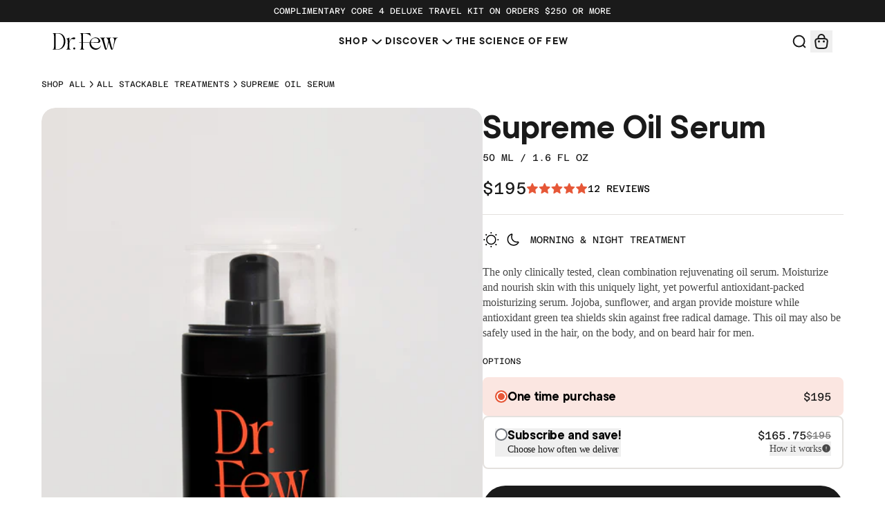

--- FILE ---
content_type: text/html; charset=utf-8
request_url: https://www.drfewskincare.com/products/supreme-oil-serum
body_size: 73178
content:
<!doctype html>
<html class="no-js" lang="en">
  <head>
		
		
    
    
    
    
    
      
      
    
  

		<!-- heatmap.com snippet -->
		<script>
			(function() {      
				var _heatmap_paq = window._heatmap_paq || [];
				var heatUrl = window.heatUrl = "https://dashboard.heatmap.com/";
				function heatLoader(url, item) {
					if(typeof handleSinglePagedWebsite !== 'undefined' && item == 'prep') return true;
					var s = document.createElement("script"); s.type = "text/javascript"; 
					s.src = url; s.async = false; s.defer = true; document.head.appendChild(s);
				}
				heatLoader(heatUrl+"preprocessor.min.js?sid=2908", "prep");
				setTimeout(function() {
					if(typeof _heatmap_paq !== "object" || _heatmap_paq.length == 0) {     
						_heatmap_paq.push(["setTrackerUrl", heatUrl+"heatmap.php"]);
						heatLoader(heatUrl+"heatmap-light.min.js?sid=2908", "heat");
					}
				}, 1000);
			})();
		</script>
		<!-- End heatmap.com snippet Code -->
		
		<meta name="facebook-domain-verification" content="capfll5iocjoye882n0ghb33qudbc1">
		<meta charset="utf-8">
		<meta http-equiv="X-UA-Compatible" content="IE=edge">
		<meta name="viewport" content="width=device-width,initial-scale=1">
		<meta name="theme-color" content="">
		<link rel="canonical" href="https://www.drfewskincare.com/products/supreme-oil-serum">

		
		<style>
			@import url('https://use.typekit.net/szk5lhs.css');
		</style>

		
		<link rel="icon" type="image/svg+xml" href="//www.drfewskincare.com/cdn/shop/t/3/assets/favicon.svg?v=58307300900842210421717599139">
		<link rel="apple-touch-icon" sizes="180x180" href="//www.drfewskincare.com/cdn/shop/t/3/assets/apple-touch-icon.png?v=39782159039818069391717599138">
		<link rel="manifest" href="//www.drfewskincare.com/cdn/shop/t/3/assets/site.webmanifest.liquid?v=168706870746479733621717599141">
		<link rel="mask-icon" href="//www.drfewskincare.com/cdn/shop/t/3/assets/safari-pinned-tab.svg?v=137264126299635164461717599140" color="#E65737">
		<meta name="apple-mobile-web-app-title" content="Dr. Few">
		<meta name="application-name" content="Dr. Few Skincare">
		<meta name="msapplication-TileColor" content="#E65737">
		<meta name="theme-color" content="#1A1A1A">

		<title>
			Supreme Oil Serum

				&ndash; Dr. Few Skincare</title>

		
			<meta name="description" content="The only clinically tested, clean combination rejuvenating oil serum. Moisturize and nourish skin with this uniquely light, yet powerful antioxidant-packed moisturizing serum. Jojoba, sunflower, and argan provide moisture while antioxidant green tea shields skin against free radical damage. This oil may also be safely ">
		

		



<meta property="og:site_name" content="Dr. Few Skincare">
<meta property="og:url" content="https://www.drfewskincare.com/products/supreme-oil-serum">
<meta property="og:title" content="Supreme Oil Serum">
<meta property="og:type" content="product">
<meta property="og:description" content="The only clinically tested, clean combination rejuvenating oil serum. Moisturize and nourish skin with this uniquely light, yet powerful antioxidant-packed moisturizing serum. Jojoba, sunflower, and argan provide moisture while antioxidant green tea shields skin against free radical damage. This oil may also be safely "><meta property="og:image" content="http://www.drfewskincare.com/cdn/shop/files/1-Supreme_Oil_Serum.jpg?v=1702499860">
	<meta property="og:image:secure_url" content="https://www.drfewskincare.com/cdn/shop/files/1-Supreme_Oil_Serum.jpg?v=1702499860">
	<meta property="og:image:width" content="3277">
	<meta property="og:image:height" content="4096"><meta property="og:price:amount" content="195.00">
	<meta property="og:price:currency" content="USD"><meta name="twitter:card" content="summary_large_image">
<meta name="twitter:title" content="Supreme Oil Serum">
<meta name="twitter:description" content="The only clinically tested, clean combination rejuvenating oil serum. Moisturize and nourish skin with this uniquely light, yet powerful antioxidant-packed moisturizing serum. Jojoba, sunflower, and argan provide moisture while antioxidant green tea shields skin against free radical damage. This oil may also be safely ">


		<script src="//www.drfewskincare.com/cdn/shop/t/3/assets/constants.js?v=58251544750838685771713775550" defer="defer"></script>
		<script src="//www.drfewskincare.com/cdn/shop/t/3/assets/pubsub.js?v=158357773527763999511713775551" defer="defer"></script>
		<script src="//www.drfewskincare.com/cdn/shop/t/3/assets/global.js?v=113367515774722599301713775550" defer="defer"></script>
		<script src="//www.drfewskincare.com/cdn/shop/t/3/assets/main.min.js?v=84827826992335652941752250178" type="module"></script><script src="//www.drfewskincare.com/cdn/shop/t/3/assets/animations.js?v=88693664871331136111713775550" defer="defer"></script><script>window.performance && window.performance.mark && window.performance.mark('shopify.content_for_header.start');</script><meta name="facebook-domain-verification" content="hb04unz82aia0xug59onkk88f0xhgw">
<meta name="google-site-verification" content="Q2Wz_rrZCqKpDUNIM1cm0kQLD6mAPLT3TXpdwwAyGrw">
<meta id="shopify-digital-wallet" name="shopify-digital-wallet" content="/84289847576/digital_wallets/dialog">
<meta name="shopify-checkout-api-token" content="42700115d9716330f87e949e95075f50">
<link rel="alternate" type="application/json+oembed" href="https://www.drfewskincare.com/products/supreme-oil-serum.oembed">
<script async="async" src="/checkouts/internal/preloads.js?locale=en-US"></script>
<link rel="preconnect" href="https://shop.app" crossorigin="anonymous">
<script async="async" src="https://shop.app/checkouts/internal/preloads.js?locale=en-US&shop_id=84289847576" crossorigin="anonymous"></script>
<script id="apple-pay-shop-capabilities" type="application/json">{"shopId":84289847576,"countryCode":"US","currencyCode":"USD","merchantCapabilities":["supports3DS"],"merchantId":"gid:\/\/shopify\/Shop\/84289847576","merchantName":"Dr. Few Skincare","requiredBillingContactFields":["postalAddress","email"],"requiredShippingContactFields":["postalAddress","email"],"shippingType":"shipping","supportedNetworks":["visa","masterCard","amex","discover","elo","jcb"],"total":{"type":"pending","label":"Dr. Few Skincare","amount":"1.00"},"shopifyPaymentsEnabled":true,"supportsSubscriptions":true}</script>
<script id="shopify-features" type="application/json">{"accessToken":"42700115d9716330f87e949e95075f50","betas":["rich-media-storefront-analytics"],"domain":"www.drfewskincare.com","predictiveSearch":true,"shopId":84289847576,"locale":"en"}</script>
<script>var Shopify = Shopify || {};
Shopify.shop = "dr-few.myshopify.com";
Shopify.locale = "en";
Shopify.currency = {"active":"USD","rate":"1.0"};
Shopify.country = "US";
Shopify.theme = {"name":"dr-few\/prod","id":167115587864,"schema_name":"Dr. Few","schema_version":"0.0.1","theme_store_id":null,"role":"main"};
Shopify.theme.handle = "null";
Shopify.theme.style = {"id":null,"handle":null};
Shopify.cdnHost = "www.drfewskincare.com/cdn";
Shopify.routes = Shopify.routes || {};
Shopify.routes.root = "/";</script>
<script type="module">!function(o){(o.Shopify=o.Shopify||{}).modules=!0}(window);</script>
<script>!function(o){function n(){var o=[];function n(){o.push(Array.prototype.slice.apply(arguments))}return n.q=o,n}var t=o.Shopify=o.Shopify||{};t.loadFeatures=n(),t.autoloadFeatures=n()}(window);</script>
<script>
  window.ShopifyPay = window.ShopifyPay || {};
  window.ShopifyPay.apiHost = "shop.app\/pay";
  window.ShopifyPay.redirectState = null;
</script>
<script id="shop-js-analytics" type="application/json">{"pageType":"product"}</script>
<script defer="defer" async type="module" src="//www.drfewskincare.com/cdn/shopifycloud/shop-js/modules/v2/client.init-shop-cart-sync_BN7fPSNr.en.esm.js"></script>
<script defer="defer" async type="module" src="//www.drfewskincare.com/cdn/shopifycloud/shop-js/modules/v2/chunk.common_Cbph3Kss.esm.js"></script>
<script defer="defer" async type="module" src="//www.drfewskincare.com/cdn/shopifycloud/shop-js/modules/v2/chunk.modal_DKumMAJ1.esm.js"></script>
<script type="module">
  await import("//www.drfewskincare.com/cdn/shopifycloud/shop-js/modules/v2/client.init-shop-cart-sync_BN7fPSNr.en.esm.js");
await import("//www.drfewskincare.com/cdn/shopifycloud/shop-js/modules/v2/chunk.common_Cbph3Kss.esm.js");
await import("//www.drfewskincare.com/cdn/shopifycloud/shop-js/modules/v2/chunk.modal_DKumMAJ1.esm.js");

  window.Shopify.SignInWithShop?.initShopCartSync?.({"fedCMEnabled":true,"windoidEnabled":true});

</script>
<script defer="defer" async type="module" src="//www.drfewskincare.com/cdn/shopifycloud/shop-js/modules/v2/client.payment-terms_BxzfvcZJ.en.esm.js"></script>
<script defer="defer" async type="module" src="//www.drfewskincare.com/cdn/shopifycloud/shop-js/modules/v2/chunk.common_Cbph3Kss.esm.js"></script>
<script defer="defer" async type="module" src="//www.drfewskincare.com/cdn/shopifycloud/shop-js/modules/v2/chunk.modal_DKumMAJ1.esm.js"></script>
<script type="module">
  await import("//www.drfewskincare.com/cdn/shopifycloud/shop-js/modules/v2/client.payment-terms_BxzfvcZJ.en.esm.js");
await import("//www.drfewskincare.com/cdn/shopifycloud/shop-js/modules/v2/chunk.common_Cbph3Kss.esm.js");
await import("//www.drfewskincare.com/cdn/shopifycloud/shop-js/modules/v2/chunk.modal_DKumMAJ1.esm.js");

  
</script>
<script>
  window.Shopify = window.Shopify || {};
  if (!window.Shopify.featureAssets) window.Shopify.featureAssets = {};
  window.Shopify.featureAssets['shop-js'] = {"shop-cart-sync":["modules/v2/client.shop-cart-sync_CJVUk8Jm.en.esm.js","modules/v2/chunk.common_Cbph3Kss.esm.js","modules/v2/chunk.modal_DKumMAJ1.esm.js"],"init-fed-cm":["modules/v2/client.init-fed-cm_7Fvt41F4.en.esm.js","modules/v2/chunk.common_Cbph3Kss.esm.js","modules/v2/chunk.modal_DKumMAJ1.esm.js"],"init-shop-email-lookup-coordinator":["modules/v2/client.init-shop-email-lookup-coordinator_Cc088_bR.en.esm.js","modules/v2/chunk.common_Cbph3Kss.esm.js","modules/v2/chunk.modal_DKumMAJ1.esm.js"],"init-windoid":["modules/v2/client.init-windoid_hPopwJRj.en.esm.js","modules/v2/chunk.common_Cbph3Kss.esm.js","modules/v2/chunk.modal_DKumMAJ1.esm.js"],"shop-button":["modules/v2/client.shop-button_B0jaPSNF.en.esm.js","modules/v2/chunk.common_Cbph3Kss.esm.js","modules/v2/chunk.modal_DKumMAJ1.esm.js"],"shop-cash-offers":["modules/v2/client.shop-cash-offers_DPIskqss.en.esm.js","modules/v2/chunk.common_Cbph3Kss.esm.js","modules/v2/chunk.modal_DKumMAJ1.esm.js"],"shop-toast-manager":["modules/v2/client.shop-toast-manager_CK7RT69O.en.esm.js","modules/v2/chunk.common_Cbph3Kss.esm.js","modules/v2/chunk.modal_DKumMAJ1.esm.js"],"init-shop-cart-sync":["modules/v2/client.init-shop-cart-sync_BN7fPSNr.en.esm.js","modules/v2/chunk.common_Cbph3Kss.esm.js","modules/v2/chunk.modal_DKumMAJ1.esm.js"],"init-customer-accounts-sign-up":["modules/v2/client.init-customer-accounts-sign-up_CfPf4CXf.en.esm.js","modules/v2/client.shop-login-button_DeIztwXF.en.esm.js","modules/v2/chunk.common_Cbph3Kss.esm.js","modules/v2/chunk.modal_DKumMAJ1.esm.js"],"pay-button":["modules/v2/client.pay-button_CgIwFSYN.en.esm.js","modules/v2/chunk.common_Cbph3Kss.esm.js","modules/v2/chunk.modal_DKumMAJ1.esm.js"],"init-customer-accounts":["modules/v2/client.init-customer-accounts_DQ3x16JI.en.esm.js","modules/v2/client.shop-login-button_DeIztwXF.en.esm.js","modules/v2/chunk.common_Cbph3Kss.esm.js","modules/v2/chunk.modal_DKumMAJ1.esm.js"],"avatar":["modules/v2/client.avatar_BTnouDA3.en.esm.js"],"init-shop-for-new-customer-accounts":["modules/v2/client.init-shop-for-new-customer-accounts_CsZy_esa.en.esm.js","modules/v2/client.shop-login-button_DeIztwXF.en.esm.js","modules/v2/chunk.common_Cbph3Kss.esm.js","modules/v2/chunk.modal_DKumMAJ1.esm.js"],"shop-follow-button":["modules/v2/client.shop-follow-button_BRMJjgGd.en.esm.js","modules/v2/chunk.common_Cbph3Kss.esm.js","modules/v2/chunk.modal_DKumMAJ1.esm.js"],"checkout-modal":["modules/v2/client.checkout-modal_B9Drz_yf.en.esm.js","modules/v2/chunk.common_Cbph3Kss.esm.js","modules/v2/chunk.modal_DKumMAJ1.esm.js"],"shop-login-button":["modules/v2/client.shop-login-button_DeIztwXF.en.esm.js","modules/v2/chunk.common_Cbph3Kss.esm.js","modules/v2/chunk.modal_DKumMAJ1.esm.js"],"lead-capture":["modules/v2/client.lead-capture_DXYzFM3R.en.esm.js","modules/v2/chunk.common_Cbph3Kss.esm.js","modules/v2/chunk.modal_DKumMAJ1.esm.js"],"shop-login":["modules/v2/client.shop-login_CA5pJqmO.en.esm.js","modules/v2/chunk.common_Cbph3Kss.esm.js","modules/v2/chunk.modal_DKumMAJ1.esm.js"],"payment-terms":["modules/v2/client.payment-terms_BxzfvcZJ.en.esm.js","modules/v2/chunk.common_Cbph3Kss.esm.js","modules/v2/chunk.modal_DKumMAJ1.esm.js"]};
</script>
<script>(function() {
  var isLoaded = false;
  function asyncLoad() {
    if (isLoaded) return;
    isLoaded = true;
    var urls = ["https:\/\/cdn-app.sealsubscriptions.com\/shopify\/public\/js\/sealsubscriptions.js?shop=dr-few.myshopify.com","https:\/\/static.shareasale.com\/json\/shopify\/shareasale-tracking.js?sasmid=109532\u0026ssmtid=19038\u0026shop=dr-few.myshopify.com","https:\/\/cdn.nfcube.com\/instafeed-8af9a67ae7c15631d318ae7a2fe7bdaf.js?shop=dr-few.myshopify.com","https:\/\/static.klaviyo.com\/onsite\/js\/klaviyo.js?company_id=Y5F4jC\u0026shop=dr-few.myshopify.com"];
    for (var i = 0; i < urls.length; i++) {
      var s = document.createElement('script');
      s.type = 'text/javascript';
      s.async = true;
      s.src = urls[i];
      var x = document.getElementsByTagName('script')[0];
      x.parentNode.insertBefore(s, x);
    }
  };
  if(window.attachEvent) {
    window.attachEvent('onload', asyncLoad);
  } else {
    window.addEventListener('load', asyncLoad, false);
  }
})();</script>
<script id="__st">var __st={"a":84289847576,"offset":-18000,"reqid":"6e8f4bce-b960-4d2e-a76a-bd4882cd7007-1769765939","pageurl":"www.drfewskincare.com\/products\/supreme-oil-serum","u":"f6005cf43865","p":"product","rtyp":"product","rid":8840044478744};</script>
<script>window.ShopifyPaypalV4VisibilityTracking = true;</script>
<script id="captcha-bootstrap">!function(){'use strict';const t='contact',e='account',n='new_comment',o=[[t,t],['blogs',n],['comments',n],[t,'customer']],c=[[e,'customer_login'],[e,'guest_login'],[e,'recover_customer_password'],[e,'create_customer']],r=t=>t.map((([t,e])=>`form[action*='/${t}']:not([data-nocaptcha='true']) input[name='form_type'][value='${e}']`)).join(','),a=t=>()=>t?[...document.querySelectorAll(t)].map((t=>t.form)):[];function s(){const t=[...o],e=r(t);return a(e)}const i='password',u='form_key',d=['recaptcha-v3-token','g-recaptcha-response','h-captcha-response',i],f=()=>{try{return window.sessionStorage}catch{return}},m='__shopify_v',_=t=>t.elements[u];function p(t,e,n=!1){try{const o=window.sessionStorage,c=JSON.parse(o.getItem(e)),{data:r}=function(t){const{data:e,action:n}=t;return t[m]||n?{data:e,action:n}:{data:t,action:n}}(c);for(const[e,n]of Object.entries(r))t.elements[e]&&(t.elements[e].value=n);n&&o.removeItem(e)}catch(o){console.error('form repopulation failed',{error:o})}}const l='form_type',E='cptcha';function T(t){t.dataset[E]=!0}const w=window,h=w.document,L='Shopify',v='ce_forms',y='captcha';let A=!1;((t,e)=>{const n=(g='f06e6c50-85a8-45c8-87d0-21a2b65856fe',I='https://cdn.shopify.com/shopifycloud/storefront-forms-hcaptcha/ce_storefront_forms_captcha_hcaptcha.v1.5.2.iife.js',D={infoText:'Protected by hCaptcha',privacyText:'Privacy',termsText:'Terms'},(t,e,n)=>{const o=w[L][v],c=o.bindForm;if(c)return c(t,g,e,D).then(n);var r;o.q.push([[t,g,e,D],n]),r=I,A||(h.body.append(Object.assign(h.createElement('script'),{id:'captcha-provider',async:!0,src:r})),A=!0)});var g,I,D;w[L]=w[L]||{},w[L][v]=w[L][v]||{},w[L][v].q=[],w[L][y]=w[L][y]||{},w[L][y].protect=function(t,e){n(t,void 0,e),T(t)},Object.freeze(w[L][y]),function(t,e,n,w,h,L){const[v,y,A,g]=function(t,e,n){const i=e?o:[],u=t?c:[],d=[...i,...u],f=r(d),m=r(i),_=r(d.filter((([t,e])=>n.includes(e))));return[a(f),a(m),a(_),s()]}(w,h,L),I=t=>{const e=t.target;return e instanceof HTMLFormElement?e:e&&e.form},D=t=>v().includes(t);t.addEventListener('submit',(t=>{const e=I(t);if(!e)return;const n=D(e)&&!e.dataset.hcaptchaBound&&!e.dataset.recaptchaBound,o=_(e),c=g().includes(e)&&(!o||!o.value);(n||c)&&t.preventDefault(),c&&!n&&(function(t){try{if(!f())return;!function(t){const e=f();if(!e)return;const n=_(t);if(!n)return;const o=n.value;o&&e.removeItem(o)}(t);const e=Array.from(Array(32),(()=>Math.random().toString(36)[2])).join('');!function(t,e){_(t)||t.append(Object.assign(document.createElement('input'),{type:'hidden',name:u})),t.elements[u].value=e}(t,e),function(t,e){const n=f();if(!n)return;const o=[...t.querySelectorAll(`input[type='${i}']`)].map((({name:t})=>t)),c=[...d,...o],r={};for(const[a,s]of new FormData(t).entries())c.includes(a)||(r[a]=s);n.setItem(e,JSON.stringify({[m]:1,action:t.action,data:r}))}(t,e)}catch(e){console.error('failed to persist form',e)}}(e),e.submit())}));const S=(t,e)=>{t&&!t.dataset[E]&&(n(t,e.some((e=>e===t))),T(t))};for(const o of['focusin','change'])t.addEventListener(o,(t=>{const e=I(t);D(e)&&S(e,y())}));const B=e.get('form_key'),M=e.get(l),P=B&&M;t.addEventListener('DOMContentLoaded',(()=>{const t=y();if(P)for(const e of t)e.elements[l].value===M&&p(e,B);[...new Set([...A(),...v().filter((t=>'true'===t.dataset.shopifyCaptcha))])].forEach((e=>S(e,t)))}))}(h,new URLSearchParams(w.location.search),n,t,e,['guest_login'])})(!0,!0)}();</script>
<script integrity="sha256-4kQ18oKyAcykRKYeNunJcIwy7WH5gtpwJnB7kiuLZ1E=" data-source-attribution="shopify.loadfeatures" defer="defer" src="//www.drfewskincare.com/cdn/shopifycloud/storefront/assets/storefront/load_feature-a0a9edcb.js" crossorigin="anonymous"></script>
<script crossorigin="anonymous" defer="defer" src="//www.drfewskincare.com/cdn/shopifycloud/storefront/assets/shopify_pay/storefront-65b4c6d7.js?v=20250812"></script>
<script data-source-attribution="shopify.dynamic_checkout.dynamic.init">var Shopify=Shopify||{};Shopify.PaymentButton=Shopify.PaymentButton||{isStorefrontPortableWallets:!0,init:function(){window.Shopify.PaymentButton.init=function(){};var t=document.createElement("script");t.src="https://www.drfewskincare.com/cdn/shopifycloud/portable-wallets/latest/portable-wallets.en.js",t.type="module",document.head.appendChild(t)}};
</script>
<script data-source-attribution="shopify.dynamic_checkout.buyer_consent">
  function portableWalletsHideBuyerConsent(e){var t=document.getElementById("shopify-buyer-consent"),n=document.getElementById("shopify-subscription-policy-button");t&&n&&(t.classList.add("hidden"),t.setAttribute("aria-hidden","true"),n.removeEventListener("click",e))}function portableWalletsShowBuyerConsent(e){var t=document.getElementById("shopify-buyer-consent"),n=document.getElementById("shopify-subscription-policy-button");t&&n&&(t.classList.remove("hidden"),t.removeAttribute("aria-hidden"),n.addEventListener("click",e))}window.Shopify?.PaymentButton&&(window.Shopify.PaymentButton.hideBuyerConsent=portableWalletsHideBuyerConsent,window.Shopify.PaymentButton.showBuyerConsent=portableWalletsShowBuyerConsent);
</script>
<script data-source-attribution="shopify.dynamic_checkout.cart.bootstrap">document.addEventListener("DOMContentLoaded",(function(){function t(){return document.querySelector("shopify-accelerated-checkout-cart, shopify-accelerated-checkout")}if(t())Shopify.PaymentButton.init();else{new MutationObserver((function(e,n){t()&&(Shopify.PaymentButton.init(),n.disconnect())})).observe(document.body,{childList:!0,subtree:!0})}}));
</script>
<link id="shopify-accelerated-checkout-styles" rel="stylesheet" media="screen" href="https://www.drfewskincare.com/cdn/shopifycloud/portable-wallets/latest/accelerated-checkout-backwards-compat.css" crossorigin="anonymous">
<style id="shopify-accelerated-checkout-cart">
        #shopify-buyer-consent {
  margin-top: 1em;
  display: inline-block;
  width: 100%;
}

#shopify-buyer-consent.hidden {
  display: none;
}

#shopify-subscription-policy-button {
  background: none;
  border: none;
  padding: 0;
  text-decoration: underline;
  font-size: inherit;
  cursor: pointer;
}

#shopify-subscription-policy-button::before {
  box-shadow: none;
}

      </style>

<script>window.performance && window.performance.mark && window.performance.mark('shopify.content_for_header.end');</script>

		

		

		<link href="//www.drfewskincare.com/cdn/shop/t/3/assets/main.min.css?v=124591163956780155461752250695" rel="stylesheet"><link
				rel="stylesheet"
				href="//www.drfewskincare.com/cdn/shop/t/3/assets/component-predictive-search.css?v=118923337488134913561713775550"
				media="print"
				onload="this.media='all'"
			><script>
			document.documentElement.className = document.documentElement.className.replace('no-js', 'js');
			if (Shopify.designMode) {
				document.documentElement.classList.add('shopify-design-mode');
			}
		</script>

<!-- Hotjar Tracking Code for https://www.drfewskincare.com/ -->
<script>
    (function(h,o,t,j,a,r){
        h.hj=h.hj||function(){(h.hj.q=h.hj.q||[]).push(arguments)};
        h._hjSettings={hjid:6480989,hjsv:6};
        a=o.getElementsByTagName('head')[0];
        r=o.createElement('script');r.async=1;
        r.src=t+h._hjSettings.hjid+j+h._hjSettings.hjsv;
        a.appendChild(r);
    })(window,document,'https://static.hotjar.com/c/hotjar-','.js?sv=');
</script>

	<!-- BEGIN app block: shopify://apps/klaviyo-email-marketing-sms/blocks/klaviyo-onsite-embed/2632fe16-c075-4321-a88b-50b567f42507 -->












  <script async src="https://static.klaviyo.com/onsite/js/Y5F4jC/klaviyo.js?company_id=Y5F4jC"></script>
  <script>!function(){if(!window.klaviyo){window._klOnsite=window._klOnsite||[];try{window.klaviyo=new Proxy({},{get:function(n,i){return"push"===i?function(){var n;(n=window._klOnsite).push.apply(n,arguments)}:function(){for(var n=arguments.length,o=new Array(n),w=0;w<n;w++)o[w]=arguments[w];var t="function"==typeof o[o.length-1]?o.pop():void 0,e=new Promise((function(n){window._klOnsite.push([i].concat(o,[function(i){t&&t(i),n(i)}]))}));return e}}})}catch(n){window.klaviyo=window.klaviyo||[],window.klaviyo.push=function(){var n;(n=window._klOnsite).push.apply(n,arguments)}}}}();</script>

  
    <script id="viewed_product">
      if (item == null) {
        var _learnq = _learnq || [];

        var MetafieldReviews = null
        var MetafieldYotpoRating = null
        var MetafieldYotpoCount = null
        var MetafieldLooxRating = null
        var MetafieldLooxCount = null
        var okendoProduct = null
        var okendoProductReviewCount = null
        var okendoProductReviewAverageValue = null
        try {
          // The following fields are used for Customer Hub recently viewed in order to add reviews.
          // This information is not part of __kla_viewed. Instead, it is part of __kla_viewed_reviewed_items
          MetafieldReviews = {"rating":{"scale_min":"1.0","scale_max":"5.0","value":"5.0"},"rating_count":12};
          MetafieldYotpoRating = null
          MetafieldYotpoCount = null
          MetafieldLooxRating = null
          MetafieldLooxCount = null

          okendoProduct = {"reviewCount":12,"reviewAverageValue":"5.0"}
          // If the okendo metafield is not legacy, it will error, which then requires the new json formatted data
          if (okendoProduct && 'error' in okendoProduct) {
            okendoProduct = null
          }
          okendoProductReviewCount = okendoProduct ? okendoProduct.reviewCount : null
          okendoProductReviewAverageValue = okendoProduct ? okendoProduct.reviewAverageValue : null
        } catch (error) {
          console.error('Error in Klaviyo onsite reviews tracking:', error);
        }

        var item = {
          Name: "Supreme Oil Serum",
          ProductID: 8840044478744,
          Categories: ["All Stackable Treatments","Bestsellers","Dryness \u0026 Dehydration","Featured Products","Morning Treatments","Night Treatments","Sensitive Skin \u0026 Redness","Shop All","Targeted Solutions"],
          ImageURL: "https://www.drfewskincare.com/cdn/shop/files/1-Supreme_Oil_Serum_grande.jpg?v=1702499860",
          URL: "https://www.drfewskincare.com/products/supreme-oil-serum",
          Brand: "Dr Few",
          Price: "$195.00",
          Value: "195.00",
          CompareAtPrice: "$0.00"
        };
        _learnq.push(['track', 'Viewed Product', item]);
        _learnq.push(['trackViewedItem', {
          Title: item.Name,
          ItemId: item.ProductID,
          Categories: item.Categories,
          ImageUrl: item.ImageURL,
          Url: item.URL,
          Metadata: {
            Brand: item.Brand,
            Price: item.Price,
            Value: item.Value,
            CompareAtPrice: item.CompareAtPrice
          },
          metafields:{
            reviews: MetafieldReviews,
            yotpo:{
              rating: MetafieldYotpoRating,
              count: MetafieldYotpoCount,
            },
            loox:{
              rating: MetafieldLooxRating,
              count: MetafieldLooxCount,
            },
            okendo: {
              rating: okendoProductReviewAverageValue,
              count: okendoProductReviewCount,
            }
          }
        }]);
      }
    </script>
  




  <script>
    window.klaviyoReviewsProductDesignMode = false
  </script>







<!-- END app block --><!-- BEGIN app block: shopify://apps/dr-free-gift/blocks/instant-load/5942fed7-47f4-451f-a42f-9077b6214264 --><!-- For self-installation -->
<script>(() => {const installerKey = 'docapp-free-gift-auto-install'; const urlParams = new URLSearchParams(window.location.search); if (urlParams.get(installerKey)) {window.sessionStorage.setItem(installerKey, JSON.stringify({integrationId: urlParams.get('docapp-integration-id'), divClass: urlParams.get('docapp-install-class'), check: urlParams.get('docapp-check')}));}})();</script>
<script>(() => {const previewKey = 'docapp-free-gift-test'; const urlParams = new URLSearchParams(window.location.search); if (urlParams.get(previewKey)) {window.sessionStorage.setItem(previewKey, JSON.stringify({active: true, integrationId: urlParams.get('docapp-free-gift-inst-test')}));}})();</script>
<script>window.freeGiftCartUpsellProAppBlock = true;</script>

<!-- App speed-up -->
<script id="docapp-cart">window.docappCart = {"note":null,"attributes":{},"original_total_price":0,"total_price":0,"total_discount":0,"total_weight":0.0,"item_count":0,"items":[],"requires_shipping":false,"currency":"USD","items_subtotal_price":0,"cart_level_discount_applications":[],"checkout_charge_amount":0}; window.docappCart.currency = "USD"; window.docappCart.shop_currency = "USD";</script>
<script id="docapp-free-item-speedup">
    (() => { if (window.freeGiftCartUpsellProAppLoaded) return; let script = document.createElement('script'); script.src = "https://d2fk970j0emtue.cloudfront.net/shop/js/free-gift-cart-upsell-pro.min.js?shop=dr-few.myshopify.com"; document.getElementById('docapp-free-item-speedup').after(script); })();
</script>

<!-- END app block --><!-- BEGIN app block: shopify://apps/okendo/blocks/theme-settings/bb689e69-ea70-4661-8fb7-ad24a2e23c29 --><!-- BEGIN app snippet: header-metafields -->










    <style data-oke-reviews-version="0.81.8" type="text/css" data-href="https://d3hw6dc1ow8pp2.cloudfront.net/reviews-widget-plus/css/okendo-reviews-styles.9d163ae1.css"></style><style data-oke-reviews-version="0.81.8" type="text/css" data-href="https://d3hw6dc1ow8pp2.cloudfront.net/reviews-widget-plus/css/modules/okendo-star-rating.4cb378a8.css"></style><style data-oke-reviews-version="0.81.8" type="text/css" data-href="https://d3hw6dc1ow8pp2.cloudfront.net/reviews-widget-plus/css/modules/okendo-reviews-summary.a0c9d7d6.css"></style><style type="text/css">.okeReviews[data-oke-container],div.okeReviews{font-size:14px;font-size:var(--oke-text-regular);font-weight:400;font-family:var(--oke-text-fontFamily);line-height:1.6}.okeReviews[data-oke-container] *,.okeReviews[data-oke-container] :after,.okeReviews[data-oke-container] :before,div.okeReviews *,div.okeReviews :after,div.okeReviews :before{box-sizing:border-box}.okeReviews[data-oke-container] h1,.okeReviews[data-oke-container] h2,.okeReviews[data-oke-container] h3,.okeReviews[data-oke-container] h4,.okeReviews[data-oke-container] h5,.okeReviews[data-oke-container] h6,div.okeReviews h1,div.okeReviews h2,div.okeReviews h3,div.okeReviews h4,div.okeReviews h5,div.okeReviews h6{font-size:1em;font-weight:400;line-height:1.4;margin:0}.okeReviews[data-oke-container] ul,div.okeReviews ul{padding:0;margin:0}.okeReviews[data-oke-container] li,div.okeReviews li{list-style-type:none;padding:0}.okeReviews[data-oke-container] p,div.okeReviews p{line-height:1.8;margin:0 0 4px}.okeReviews[data-oke-container] p:last-child,div.okeReviews p:last-child{margin-bottom:0}.okeReviews[data-oke-container] a,div.okeReviews a{text-decoration:none;color:inherit}.okeReviews[data-oke-container] button,div.okeReviews button{border-radius:0;border:0;box-shadow:none;margin:0;width:auto;min-width:auto;padding:0;background-color:transparent;min-height:auto}.okeReviews[data-oke-container] button,.okeReviews[data-oke-container] input,.okeReviews[data-oke-container] select,.okeReviews[data-oke-container] textarea,div.okeReviews button,div.okeReviews input,div.okeReviews select,div.okeReviews textarea{font-family:inherit;font-size:1em}.okeReviews[data-oke-container] label,.okeReviews[data-oke-container] select,div.okeReviews label,div.okeReviews select{display:inline}.okeReviews[data-oke-container] select,div.okeReviews select{width:auto}.okeReviews[data-oke-container] article,.okeReviews[data-oke-container] aside,div.okeReviews article,div.okeReviews aside{margin:0}.okeReviews[data-oke-container] table,div.okeReviews table{background:transparent;border:0;border-collapse:collapse;border-spacing:0;font-family:inherit;font-size:1em;table-layout:auto}.okeReviews[data-oke-container] table td,.okeReviews[data-oke-container] table th,.okeReviews[data-oke-container] table tr,div.okeReviews table td,div.okeReviews table th,div.okeReviews table tr{border:0;font-family:inherit;font-size:1em}.okeReviews[data-oke-container] table td,.okeReviews[data-oke-container] table th,div.okeReviews table td,div.okeReviews table th{background:transparent;font-weight:400;letter-spacing:normal;padding:0;text-align:left;text-transform:none;vertical-align:middle}.okeReviews[data-oke-container] table tr:hover td,.okeReviews[data-oke-container] table tr:hover th,div.okeReviews table tr:hover td,div.okeReviews table tr:hover th{background:transparent}.okeReviews[data-oke-container] fieldset,div.okeReviews fieldset{border:0;padding:0;margin:0;min-width:0}.okeReviews[data-oke-container] img,.okeReviews[data-oke-container] svg,div.okeReviews img,div.okeReviews svg{max-width:none}.okeReviews[data-oke-container] div:empty,div.okeReviews div:empty{display:block}.okeReviews[data-oke-container] .oke-icon:before,div.okeReviews .oke-icon:before{font-family:oke-widget-icons!important;font-style:normal;font-weight:400;font-variant:normal;text-transform:none;line-height:1;-webkit-font-smoothing:antialiased;-moz-osx-font-smoothing:grayscale;color:inherit}.okeReviews[data-oke-container] .oke-icon--select-arrow:before,div.okeReviews .oke-icon--select-arrow:before{content:""}.okeReviews[data-oke-container] .oke-icon--loading:before,div.okeReviews .oke-icon--loading:before{content:""}.okeReviews[data-oke-container] .oke-icon--pencil:before,div.okeReviews .oke-icon--pencil:before{content:""}.okeReviews[data-oke-container] .oke-icon--filter:before,div.okeReviews .oke-icon--filter:before{content:""}.okeReviews[data-oke-container] .oke-icon--play:before,div.okeReviews .oke-icon--play:before{content:""}.okeReviews[data-oke-container] .oke-icon--tick-circle:before,div.okeReviews .oke-icon--tick-circle:before{content:""}.okeReviews[data-oke-container] .oke-icon--chevron-left:before,div.okeReviews .oke-icon--chevron-left:before{content:""}.okeReviews[data-oke-container] .oke-icon--chevron-right:before,div.okeReviews .oke-icon--chevron-right:before{content:""}.okeReviews[data-oke-container] .oke-icon--thumbs-down:before,div.okeReviews .oke-icon--thumbs-down:before{content:""}.okeReviews[data-oke-container] .oke-icon--thumbs-up:before,div.okeReviews .oke-icon--thumbs-up:before{content:""}.okeReviews[data-oke-container] .oke-icon--close:before,div.okeReviews .oke-icon--close:before{content:""}.okeReviews[data-oke-container] .oke-icon--chevron-up:before,div.okeReviews .oke-icon--chevron-up:before{content:""}.okeReviews[data-oke-container] .oke-icon--chevron-down:before,div.okeReviews .oke-icon--chevron-down:before{content:""}.okeReviews[data-oke-container] .oke-icon--star:before,div.okeReviews .oke-icon--star:before{content:""}.okeReviews[data-oke-container] .oke-icon--magnifying-glass:before,div.okeReviews .oke-icon--magnifying-glass:before{content:""}@font-face{font-family:oke-widget-icons;src:url(https://d3hw6dc1ow8pp2.cloudfront.net/reviews-widget-plus/fonts/oke-widget-icons.ttf) format("truetype"),url(https://d3hw6dc1ow8pp2.cloudfront.net/reviews-widget-plus/fonts/oke-widget-icons.woff) format("woff"),url(https://d3hw6dc1ow8pp2.cloudfront.net/reviews-widget-plus/img/oke-widget-icons.bc0d6b0a.svg) format("svg");font-weight:400;font-style:normal;font-display:block}.okeReviews[data-oke-container] .oke-button,div.okeReviews .oke-button{display:inline-block;border-style:solid;border-color:var(--oke-button-borderColor);border-width:var(--oke-button-borderWidth);background-color:var(--oke-button-backgroundColor);line-height:1;padding:12px 24px;margin:0;border-radius:var(--oke-button-borderRadius);color:var(--oke-button-textColor);text-align:center;position:relative;font-weight:var(--oke-button-fontWeight);font-size:var(--oke-button-fontSize);font-family:var(--oke-button-fontFamily);outline:0}.okeReviews[data-oke-container] .oke-button-text,.okeReviews[data-oke-container] .oke-button .oke-icon,div.okeReviews .oke-button-text,div.okeReviews .oke-button .oke-icon{line-height:1}.okeReviews[data-oke-container] .oke-button.oke-is-loading,div.okeReviews .oke-button.oke-is-loading{position:relative}.okeReviews[data-oke-container] .oke-button.oke-is-loading:before,div.okeReviews .oke-button.oke-is-loading:before{font-family:oke-widget-icons!important;font-style:normal;font-weight:400;font-variant:normal;text-transform:none;line-height:1;-webkit-font-smoothing:antialiased;-moz-osx-font-smoothing:grayscale;content:"";color:undefined;font-size:12px;display:inline-block;animation:oke-spin 1s linear infinite;position:absolute;width:12px;height:12px;top:0;left:0;bottom:0;right:0;margin:auto}.okeReviews[data-oke-container] .oke-button.oke-is-loading>*,div.okeReviews .oke-button.oke-is-loading>*{opacity:0}.okeReviews[data-oke-container] .oke-button.oke-is-active,div.okeReviews .oke-button.oke-is-active{background-color:var(--oke-button-backgroundColorActive);color:var(--oke-button-textColorActive);border-color:var(--oke-button-borderColorActive)}.okeReviews[data-oke-container] .oke-button:not(.oke-is-loading),div.okeReviews .oke-button:not(.oke-is-loading){cursor:pointer}.okeReviews[data-oke-container] .oke-button:not(.oke-is-loading):not(.oke-is-active):hover,div.okeReviews .oke-button:not(.oke-is-loading):not(.oke-is-active):hover{background-color:var(--oke-button-backgroundColorHover);color:var(--oke-button-textColorHover);border-color:var(--oke-button-borderColorHover);box-shadow:0 0 0 2px var(--oke-button-backgroundColorHover)}.okeReviews[data-oke-container] .oke-button:not(.oke-is-loading):not(.oke-is-active):active,.okeReviews[data-oke-container] .oke-button:not(.oke-is-loading):not(.oke-is-active):hover:active,div.okeReviews .oke-button:not(.oke-is-loading):not(.oke-is-active):active,div.okeReviews .oke-button:not(.oke-is-loading):not(.oke-is-active):hover:active{background-color:var(--oke-button-backgroundColorActive);color:var(--oke-button-textColorActive);border-color:var(--oke-button-borderColorActive)}.okeReviews[data-oke-container] .oke-title,div.okeReviews .oke-title{font-weight:var(--oke-title-fontWeight);font-size:var(--oke-title-fontSize);font-family:var(--oke-title-fontFamily)}.okeReviews[data-oke-container] .oke-bodyText,div.okeReviews .oke-bodyText{font-weight:var(--oke-bodyText-fontWeight);font-size:var(--oke-bodyText-fontSize);font-family:var(--oke-bodyText-fontFamily)}.okeReviews[data-oke-container] .oke-linkButton,div.okeReviews .oke-linkButton{cursor:pointer;font-weight:700;pointer-events:auto;text-decoration:underline}.okeReviews[data-oke-container] .oke-linkButton:hover,div.okeReviews .oke-linkButton:hover{text-decoration:none}.okeReviews[data-oke-container] .oke-readMore,div.okeReviews .oke-readMore{cursor:pointer;color:inherit;text-decoration:underline}.okeReviews[data-oke-container] .oke-select,div.okeReviews .oke-select{cursor:pointer;background-repeat:no-repeat;background-position-x:100%;background-position-y:50%;border:none;padding:0 24px 0 12px;-moz-appearance:none;appearance:none;color:inherit;-webkit-appearance:none;background-color:transparent;background-image:url("data:image/svg+xml;charset=utf-8,%3Csvg fill='currentColor' xmlns='http://www.w3.org/2000/svg' viewBox='0 0 24 24'%3E%3Cpath d='M7 10l5 5 5-5z'/%3E%3Cpath d='M0 0h24v24H0z' fill='none'/%3E%3C/svg%3E");outline-offset:4px}.okeReviews[data-oke-container] .oke-select:disabled,div.okeReviews .oke-select:disabled{background-color:transparent;background-image:url("data:image/svg+xml;charset=utf-8,%3Csvg fill='%239a9db1' xmlns='http://www.w3.org/2000/svg' viewBox='0 0 24 24'%3E%3Cpath d='M7 10l5 5 5-5z'/%3E%3Cpath d='M0 0h24v24H0z' fill='none'/%3E%3C/svg%3E")}.okeReviews[data-oke-container] .oke-loader,div.okeReviews .oke-loader{position:relative}.okeReviews[data-oke-container] .oke-loader:before,div.okeReviews .oke-loader:before{font-family:oke-widget-icons!important;font-style:normal;font-weight:400;font-variant:normal;text-transform:none;line-height:1;-webkit-font-smoothing:antialiased;-moz-osx-font-smoothing:grayscale;content:"";color:var(--oke-text-secondaryColor);font-size:12px;display:inline-block;animation:oke-spin 1s linear infinite;position:absolute;width:12px;height:12px;top:0;left:0;bottom:0;right:0;margin:auto}.okeReviews[data-oke-container] .oke-a11yText,div.okeReviews .oke-a11yText{border:0;clip:rect(0 0 0 0);height:1px;margin:-1px;overflow:hidden;padding:0;position:absolute;width:1px}.okeReviews[data-oke-container] .oke-hidden,div.okeReviews .oke-hidden{display:none}.okeReviews[data-oke-container] .oke-modal,div.okeReviews .oke-modal{bottom:0;left:0;overflow:auto;position:fixed;right:0;top:0;z-index:2147483647;max-height:100%;background-color:rgba(0,0,0,.5);padding:40px 0 32px}@media only screen and (min-width:1024px){.okeReviews[data-oke-container] .oke-modal,div.okeReviews .oke-modal{display:flex;align-items:center;padding:48px 0}}.okeReviews[data-oke-container] .oke-modal ::-moz-selection,div.okeReviews .oke-modal ::-moz-selection{background-color:rgba(39,45,69,.2)}.okeReviews[data-oke-container] .oke-modal ::selection,div.okeReviews .oke-modal ::selection{background-color:rgba(39,45,69,.2)}.okeReviews[data-oke-container] .oke-modal,.okeReviews[data-oke-container] .oke-modal p,div.okeReviews .oke-modal,div.okeReviews .oke-modal p{color:#272d45}.okeReviews[data-oke-container] .oke-modal-content,div.okeReviews .oke-modal-content{background-color:#fff;margin:auto;position:relative;will-change:transform,opacity;width:calc(100% - 64px)}@media only screen and (min-width:1024px){.okeReviews[data-oke-container] .oke-modal-content,div.okeReviews .oke-modal-content{max-width:1000px}}.okeReviews[data-oke-container] .oke-modal-close,div.okeReviews .oke-modal-close{cursor:pointer;position:absolute;width:32px;height:32px;top:-32px;padding:4px;right:-4px;line-height:1}.okeReviews[data-oke-container] .oke-modal-close:before,div.okeReviews .oke-modal-close:before{font-family:oke-widget-icons!important;font-style:normal;font-weight:400;font-variant:normal;text-transform:none;line-height:1;-webkit-font-smoothing:antialiased;-moz-osx-font-smoothing:grayscale;content:"";color:#fff;font-size:24px;display:inline-block;width:24px;height:24px}.okeReviews[data-oke-container] .oke-modal-overlay,div.okeReviews .oke-modal-overlay{background-color:rgba(43,46,56,.9)}@media only screen and (min-width:1024px){.okeReviews[data-oke-container] .oke-modal--large .oke-modal-content,div.okeReviews .oke-modal--large .oke-modal-content{max-width:1200px}}.okeReviews[data-oke-container] .oke-modal .oke-helpful,.okeReviews[data-oke-container] .oke-modal .oke-helpful-vote-button,.okeReviews[data-oke-container] .oke-modal .oke-reviewContent-date,div.okeReviews .oke-modal .oke-helpful,div.okeReviews .oke-modal .oke-helpful-vote-button,div.okeReviews .oke-modal .oke-reviewContent-date{color:#676986}.oke-modal .okeReviews[data-oke-container].oke-w,.oke-modal div.okeReviews.oke-w{color:#272d45}.okeReviews[data-oke-container] .oke-tag,div.okeReviews .oke-tag{align-items:center;color:#272d45;display:flex;font-size:var(--oke-text-small);font-weight:600;text-align:left;position:relative;z-index:2;background-color:#f4f4f6;padding:4px 6px;border:none;border-radius:4px;gap:6px;line-height:1}.okeReviews[data-oke-container] .oke-tag svg,div.okeReviews .oke-tag svg{fill:currentColor;height:1rem}.okeReviews[data-oke-container] .hooper,div.okeReviews .hooper{height:auto}.okeReviews--left{text-align:left}.okeReviews--right{text-align:right}.okeReviews--center{text-align:center}.okeReviews :not([tabindex="-1"]):focus-visible{outline:5px auto highlight;outline:5px auto -webkit-focus-ring-color}.is-oke-modalOpen{overflow:hidden!important}img.oke-is-error{background-color:var(--oke-shadingColor);background-size:cover;background-position:50% 50%;box-shadow:inset 0 0 0 1px var(--oke-border-color)}@keyframes oke-spin{0%{transform:rotate(0deg)}to{transform:rotate(1turn)}}@keyframes oke-fade-in{0%{opacity:0}to{opacity:1}}
.oke-stars{line-height:1;position:relative;display:inline-block}.oke-stars-background svg{overflow:visible}.oke-stars-foreground{overflow:hidden;position:absolute;top:0;left:0}.oke-sr{display:inline-block;padding-top:var(--oke-starRating-spaceAbove);padding-bottom:var(--oke-starRating-spaceBelow)}.oke-sr .oke-is-clickable{cursor:pointer}.oke-sr--hidden{display:none}.oke-sr-count,.oke-sr-rating,.oke-sr-stars{display:inline-block;vertical-align:middle}.oke-sr-stars{line-height:1;margin-right:8px}.oke-sr-rating{display:none}.oke-sr-count--brackets:before{content:"("}.oke-sr-count--brackets:after{content:")"}
.oke-rs{display:block}.oke-rs .oke-reviewsSummary.oke-is-preRender .oke-reviewsSummary-summary{-webkit-mask:linear-gradient(180deg,#000 0,#000 40%,transparent 95%,transparent 0) 100% 50%/100% 100% repeat-x;mask:linear-gradient(180deg,#000 0,#000 40%,transparent 95%,transparent 0) 100% 50%/100% 100% repeat-x;max-height:150px}.okeReviews[data-oke-container] .oke-reviewsSummary .oke-tooltip,div.okeReviews .oke-reviewsSummary .oke-tooltip{display:inline-block;font-weight:400}.okeReviews[data-oke-container] .oke-reviewsSummary .oke-tooltip-trigger,div.okeReviews .oke-reviewsSummary .oke-tooltip-trigger{height:15px;width:15px;overflow:hidden;transform:translateY(-10%)}.okeReviews[data-oke-container] .oke-reviewsSummary-heading,div.okeReviews .oke-reviewsSummary-heading{align-items:center;-moz-column-gap:4px;column-gap:4px;display:inline-flex;font-weight:700;margin-bottom:8px}.okeReviews[data-oke-container] .oke-reviewsSummary-heading-skeleton,div.okeReviews .oke-reviewsSummary-heading-skeleton{height:calc(var(--oke-button-fontSize) + 4px);width:150px}.okeReviews[data-oke-container] .oke-reviewsSummary-icon,div.okeReviews .oke-reviewsSummary-icon{fill:currentColor;font-size:14px}.okeReviews[data-oke-container] .oke-reviewsSummary-icon svg,div.okeReviews .oke-reviewsSummary-icon svg{vertical-align:baseline}.okeReviews[data-oke-container] .oke-reviewsSummary-summary.oke-is-truncated,div.okeReviews .oke-reviewsSummary-summary.oke-is-truncated{display:-webkit-box;-webkit-box-orient:vertical;overflow:hidden;text-overflow:ellipsis}</style>

    <script type="application/json" id="oke-reviews-settings">{"subscriberId":"33fa4260-c72a-4bed-9fb3-b58aabba1123","analyticsSettings":{"provider":"none"},"localeAndVariant":{"code":"en"},"widgetSettings":{"global":{"dateSettings":{"format":{"type":"relative"}},"hideOkendoBranding":false,"stars":{"backgroundColor":"#E5E5E5","borderColor":"#2C3E50","foregroundColor":"#FFCF2A","interspace":2,"shape":{"type":"default"},"showBorder":false},"showIncentiveIndicator":false,"searchEnginePaginationEnabled":false,"font":{"fontType":"inherit-from-page"}},"homepageCarousel":{"slidesPerPage":{"large":3,"medium":2},"totalSlides":12,"scrollBehaviour":"page","style":{"showDates":true,"border":{"color":"#000000","width":{"value":1,"unit":"px"}},"bodyFont":{"hasCustomFontSettings":false},"headingFont":{"fontSize":{"value":14,"unit":"px"},"fontType":"use-global","fontWeight":600,"hasCustomFontSettings":true},"arrows":{"color":"#E65737","size":{"value":24,"unit":"px"},"enabled":true},"avatar":{"backgroundColor":"#FFFFFF","placeholderTextColor":"#BCC7CF","size":{"value":48,"unit":"px"},"enabled":true},"media":{"size":{"value":80,"unit":"px"},"imageGap":{"value":4,"unit":"px"},"enabled":true},"stars":{"height":{"value":18,"unit":"px"}},"productImageSize":{"value":48,"unit":"px"},"layout":{"name":"default","reviewDetailsPosition":"above","showProductName":false,"showAttributeBars":false,"showProductDetails":"only-when-grouped"},"highlightColor":"#E65737","spaceAbove":{"value":10,"unit":"px"},"text":{"primaryColor":"#000000","fontSizeRegular":{"value":14,"unit":"px"},"fontSizeSmall":{"value":12,"unit":"px"},"secondaryColor":"#000000"},"spaceBelow":{"value":10,"unit":"px"}},"defaultSort":"date desc","autoPlay":false,"truncation":{"bodyMaxLines":4,"truncateAll":true,"enabled":true}},"mediaCarousel":{"minimumImages":1,"linkText":"Read More","autoPlay":false,"slideSize":"medium","arrowPosition":"outside"},"mediaGrid":{"gridStyleDesktop":{"layout":"default-desktop"},"gridStyleMobile":{"layout":"default-mobile"},"showMoreArrow":{"arrowColor":"#676986","enabled":true,"backgroundColor":"#f4f4f6"},"linkText":"Read More","infiniteScroll":false,"gapSize":{"value":10,"unit":"px"}},"questions":{"initialPageSize":6,"loadMorePageSize":6},"reviewsBadge":{"layout":"large","colorScheme":"dark"},"reviewsTab":{"backgroundColor":"#676986","position":"top-left","textColor":"#FFFFFF","enabled":true,"positionSmall":"top-left"},"reviewsWidget":{"tabs":{"reviews":true},"header":{"columnDistribution":"space-between","verticalAlignment":"top","blocks":[{"columnWidth":"one-third","modules":[{"name":"rating-average","layout":"one-line"},{"name":"rating-breakdown","backgroundColor":"#F4F4F6","shadingColor":"#9A9DB1","stretchMode":"contain"}],"textAlignment":"left"},{"columnWidth":"two-thirds","modules":[{"name":"recommended"},{"name":"media-carousel","imageGap":{"value":4,"unit":"px"},"imageHeight":{"value":120,"unit":"px"}}],"textAlignment":"left"}]},"style":{"showDates":true,"border":{"color":"#E5E5EB","width":{"value":1,"unit":"px"}},"bodyFont":{"hasCustomFontSettings":false},"headingFont":{"hasCustomFontSettings":false},"filters":{"backgroundColorActive":"#676986","backgroundColor":"#FFFFFF","borderColor":"#DBDDE4","borderRadius":{"value":100,"unit":"px"},"borderColorActive":"#676986","textColorActive":"#FFFFFF","textColor":"#1A1A1A","searchHighlightColor":"#f5bcaf"},"avatar":{"backgroundColor":"#E5E5EB","placeholderTextColor":"#1A1A1A","size":{"value":48,"unit":"px"},"enabled":true},"stars":{"height":{"value":18,"unit":"px"}},"shadingColor":"#F7F7F8","productImageSize":{"value":48,"unit":"px"},"button":{"backgroundColorActive":"#E65737","borderColorHover":"#DBDDE4","backgroundColor":"#E65737","borderColor":"#DBDDE4","backgroundColorHover":"#ca4d30","textColorHover":"#272D45","borderRadius":{"value":4,"unit":"px"},"borderWidth":{"value":1,"unit":"px"},"borderColorActive":"#E65737","textColorActive":"#FFFFFF","textColor":"#FFFFFF","font":{"hasCustomFontSettings":false}},"highlightColor":"#E65737","spaceAbove":{"value":20,"unit":"px"},"text":{"primaryColor":"#1A1A1A","fontSizeRegular":{"value":14,"unit":"px"},"fontSizeLarge":{"value":20,"unit":"px"},"fontSizeSmall":{"value":12,"unit":"px"},"secondaryColor":"#484848"},"spaceBelow":{"value":20,"unit":"px"},"attributeBar":{"style":"default","backgroundColor":"#D3D4DD","shadingColor":"#9A9DB1","markerColor":"#E65737"}},"showWhenEmpty":true,"reviews":{"list":{"layout":{"collapseReviewerDetails":false,"columnAmount":4,"name":"default","showAttributeBars":false,"borderStyle":"full","showProductVariantName":false,"showProductDetails":"only-when-grouped"},"initialPageSize":5,"media":{"layout":"featured","size":{"value":200,"unit":"px"}},"truncation":{"bodyMaxLines":4,"truncateAll":false,"enabled":true},"loadMorePageSize":5,"loyalty":{"maxInitialAchievements":3,"showVipTiers":false}},"controls":{"filterMode":"closed","writeReviewButtonEnabled":true,"defaultSort":"rating desc"}}},"starRatings":{"showWhenEmpty":false,"clickBehavior":"scroll-to-widget","style":{"text":{"content":"review-count","style":"number-and-text","brackets":false},"spaceAbove":{"value":0,"unit":"px"},"singleStar":false,"spaceBelow":{"value":0,"unit":"px"},"height":{"value":18,"unit":"px"}}}},"features":{"recorderPlusEnabled":true,"recorderQandaPlusEnabled":true}}</script>
            <style id="oke-css-vars">:root{--oke-widget-spaceAbove:20px;--oke-widget-spaceBelow:20px;--oke-starRating-spaceAbove:0;--oke-starRating-spaceBelow:0;--oke-button-backgroundColor:#e65737;--oke-button-backgroundColorHover:#ca4d30;--oke-button-backgroundColorActive:#e65737;--oke-button-textColor:#fff;--oke-button-textColorHover:#272d45;--oke-button-textColorActive:#fff;--oke-button-borderColor:#dbdde4;--oke-button-borderColorHover:#dbdde4;--oke-button-borderColorActive:#e65737;--oke-button-borderRadius:4px;--oke-button-borderWidth:1px;--oke-button-fontWeight:700;--oke-button-fontSize:var(--oke-text-regular,14px);--oke-button-fontFamily:inherit;--oke-border-color:#e5e5eb;--oke-border-width:1px;--oke-text-primaryColor:#1a1a1a;--oke-text-secondaryColor:#484848;--oke-text-small:12px;--oke-text-regular:14px;--oke-text-large:20px;--oke-text-fontFamily:inherit;--oke-avatar-size:48px;--oke-avatar-backgroundColor:#e5e5eb;--oke-avatar-placeholderTextColor:#1a1a1a;--oke-highlightColor:#e65737;--oke-shadingColor:#f7f7f8;--oke-productImageSize:48px;--oke-attributeBar-shadingColor:#9a9db1;--oke-attributeBar-borderColor:undefined;--oke-attributeBar-backgroundColor:#d3d4dd;--oke-attributeBar-markerColor:#e65737;--oke-filter-backgroundColor:#fff;--oke-filter-backgroundColorActive:#676986;--oke-filter-borderColor:#dbdde4;--oke-filter-borderColorActive:#676986;--oke-filter-textColor:#1a1a1a;--oke-filter-textColorActive:#fff;--oke-filter-borderRadius:100px;--oke-filter-searchHighlightColor:#f5bcaf;--oke-mediaGrid-chevronColor:#676986;--oke-stars-foregroundColor:#ffcf2a;--oke-stars-backgroundColor:#e5e5e5;--oke-stars-borderWidth:0}.oke-w,oke-modal{--oke-title-fontWeight:600;--oke-title-fontSize:var(--oke-text-regular,14px);--oke-title-fontFamily:inherit;--oke-bodyText-fontWeight:400;--oke-bodyText-fontSize:var(--oke-text-regular,14px);--oke-bodyText-fontFamily:inherit}</style>
            
            <template id="oke-reviews-body-template"><svg id="oke-star-symbols" style="display:none!important" data-oke-id="oke-star-symbols"><symbol id="oke-star-empty" style="overflow:visible;"><path id="star-default--empty" fill="var(--oke-stars-backgroundColor)" stroke="var(--oke-stars-borderColor)" stroke-width="var(--oke-stars-borderWidth)" d="M3.34 13.86c-.48.3-.76.1-.63-.44l1.08-4.56L.26 5.82c-.42-.36-.32-.7.24-.74l4.63-.37L6.92.39c.2-.52.55-.52.76 0l1.8 4.32 4.62.37c.56.05.67.37.24.74l-3.53 3.04 1.08 4.56c.13.54-.14.74-.63.44L7.3 11.43l-3.96 2.43z"/></symbol><symbol id="oke-star-filled" style="overflow:visible;"><path id="star-default--filled" fill="var(--oke-stars-foregroundColor)" stroke="var(--oke-stars-borderColor)" stroke-width="var(--oke-stars-borderWidth)" d="M3.34 13.86c-.48.3-.76.1-.63-.44l1.08-4.56L.26 5.82c-.42-.36-.32-.7.24-.74l4.63-.37L6.92.39c.2-.52.55-.52.76 0l1.8 4.32 4.62.37c.56.05.67.37.24.74l-3.53 3.04 1.08 4.56c.13.54-.14.74-.63.44L7.3 11.43l-3.96 2.43z"/></symbol></svg></template><script>document.addEventListener('readystatechange',() =>{Array.from(document.getElementById('oke-reviews-body-template')?.content.children)?.forEach(function(child){if(!Array.from(document.body.querySelectorAll('[data-oke-id='.concat(child.getAttribute('data-oke-id'),']'))).length){document.body.prepend(child)}})},{once:true});</script>




    
        <script src="https://surveys.okendo.io/js/client-setup.js" async></script>
    
    




    <script src="https://surveys.okendo.io/js/okendo-connect.quizzes.js" defer></script>







<!-- END app snippet -->

<!-- BEGIN app snippet: widget-plus-initialisation-script -->




    <script async id="okendo-reviews-script" src="https://d3hw6dc1ow8pp2.cloudfront.net/reviews-widget-plus/js/okendo-reviews.js"></script>

<!-- END app snippet -->


<!-- END app block --><!-- BEGIN app block: shopify://apps/ground/blocks/ground_script/33606432-4610-4a99-a33b-7bec990f60ef --><script type="text/javascript" async src="https://onsite.joinground.com/ground.js"></script>

<!-- END app block --><link href="https://monorail-edge.shopifysvc.com" rel="dns-prefetch">
<script>(function(){if ("sendBeacon" in navigator && "performance" in window) {try {var session_token_from_headers = performance.getEntriesByType('navigation')[0].serverTiming.find(x => x.name == '_s').description;} catch {var session_token_from_headers = undefined;}var session_cookie_matches = document.cookie.match(/_shopify_s=([^;]*)/);var session_token_from_cookie = session_cookie_matches && session_cookie_matches.length === 2 ? session_cookie_matches[1] : "";var session_token = session_token_from_headers || session_token_from_cookie || "";function handle_abandonment_event(e) {var entries = performance.getEntries().filter(function(entry) {return /monorail-edge.shopifysvc.com/.test(entry.name);});if (!window.abandonment_tracked && entries.length === 0) {window.abandonment_tracked = true;var currentMs = Date.now();var navigation_start = performance.timing.navigationStart;var payload = {shop_id: 84289847576,url: window.location.href,navigation_start,duration: currentMs - navigation_start,session_token,page_type: "product"};window.navigator.sendBeacon("https://monorail-edge.shopifysvc.com/v1/produce", JSON.stringify({schema_id: "online_store_buyer_site_abandonment/1.1",payload: payload,metadata: {event_created_at_ms: currentMs,event_sent_at_ms: currentMs}}));}}window.addEventListener('pagehide', handle_abandonment_event);}}());</script>
<script id="web-pixels-manager-setup">(function e(e,d,r,n,o){if(void 0===o&&(o={}),!Boolean(null===(a=null===(i=window.Shopify)||void 0===i?void 0:i.analytics)||void 0===a?void 0:a.replayQueue)){var i,a;window.Shopify=window.Shopify||{};var t=window.Shopify;t.analytics=t.analytics||{};var s=t.analytics;s.replayQueue=[],s.publish=function(e,d,r){return s.replayQueue.push([e,d,r]),!0};try{self.performance.mark("wpm:start")}catch(e){}var l=function(){var e={modern:/Edge?\/(1{2}[4-9]|1[2-9]\d|[2-9]\d{2}|\d{4,})\.\d+(\.\d+|)|Firefox\/(1{2}[4-9]|1[2-9]\d|[2-9]\d{2}|\d{4,})\.\d+(\.\d+|)|Chrom(ium|e)\/(9{2}|\d{3,})\.\d+(\.\d+|)|(Maci|X1{2}).+ Version\/(15\.\d+|(1[6-9]|[2-9]\d|\d{3,})\.\d+)([,.]\d+|)( \(\w+\)|)( Mobile\/\w+|) Safari\/|Chrome.+OPR\/(9{2}|\d{3,})\.\d+\.\d+|(CPU[ +]OS|iPhone[ +]OS|CPU[ +]iPhone|CPU IPhone OS|CPU iPad OS)[ +]+(15[._]\d+|(1[6-9]|[2-9]\d|\d{3,})[._]\d+)([._]\d+|)|Android:?[ /-](13[3-9]|1[4-9]\d|[2-9]\d{2}|\d{4,})(\.\d+|)(\.\d+|)|Android.+Firefox\/(13[5-9]|1[4-9]\d|[2-9]\d{2}|\d{4,})\.\d+(\.\d+|)|Android.+Chrom(ium|e)\/(13[3-9]|1[4-9]\d|[2-9]\d{2}|\d{4,})\.\d+(\.\d+|)|SamsungBrowser\/([2-9]\d|\d{3,})\.\d+/,legacy:/Edge?\/(1[6-9]|[2-9]\d|\d{3,})\.\d+(\.\d+|)|Firefox\/(5[4-9]|[6-9]\d|\d{3,})\.\d+(\.\d+|)|Chrom(ium|e)\/(5[1-9]|[6-9]\d|\d{3,})\.\d+(\.\d+|)([\d.]+$|.*Safari\/(?![\d.]+ Edge\/[\d.]+$))|(Maci|X1{2}).+ Version\/(10\.\d+|(1[1-9]|[2-9]\d|\d{3,})\.\d+)([,.]\d+|)( \(\w+\)|)( Mobile\/\w+|) Safari\/|Chrome.+OPR\/(3[89]|[4-9]\d|\d{3,})\.\d+\.\d+|(CPU[ +]OS|iPhone[ +]OS|CPU[ +]iPhone|CPU IPhone OS|CPU iPad OS)[ +]+(10[._]\d+|(1[1-9]|[2-9]\d|\d{3,})[._]\d+)([._]\d+|)|Android:?[ /-](13[3-9]|1[4-9]\d|[2-9]\d{2}|\d{4,})(\.\d+|)(\.\d+|)|Mobile Safari.+OPR\/([89]\d|\d{3,})\.\d+\.\d+|Android.+Firefox\/(13[5-9]|1[4-9]\d|[2-9]\d{2}|\d{4,})\.\d+(\.\d+|)|Android.+Chrom(ium|e)\/(13[3-9]|1[4-9]\d|[2-9]\d{2}|\d{4,})\.\d+(\.\d+|)|Android.+(UC? ?Browser|UCWEB|U3)[ /]?(15\.([5-9]|\d{2,})|(1[6-9]|[2-9]\d|\d{3,})\.\d+)\.\d+|SamsungBrowser\/(5\.\d+|([6-9]|\d{2,})\.\d+)|Android.+MQ{2}Browser\/(14(\.(9|\d{2,})|)|(1[5-9]|[2-9]\d|\d{3,})(\.\d+|))(\.\d+|)|K[Aa][Ii]OS\/(3\.\d+|([4-9]|\d{2,})\.\d+)(\.\d+|)/},d=e.modern,r=e.legacy,n=navigator.userAgent;return n.match(d)?"modern":n.match(r)?"legacy":"unknown"}(),u="modern"===l?"modern":"legacy",c=(null!=n?n:{modern:"",legacy:""})[u],f=function(e){return[e.baseUrl,"/wpm","/b",e.hashVersion,"modern"===e.buildTarget?"m":"l",".js"].join("")}({baseUrl:d,hashVersion:r,buildTarget:u}),m=function(e){var d=e.version,r=e.bundleTarget,n=e.surface,o=e.pageUrl,i=e.monorailEndpoint;return{emit:function(e){var a=e.status,t=e.errorMsg,s=(new Date).getTime(),l=JSON.stringify({metadata:{event_sent_at_ms:s},events:[{schema_id:"web_pixels_manager_load/3.1",payload:{version:d,bundle_target:r,page_url:o,status:a,surface:n,error_msg:t},metadata:{event_created_at_ms:s}}]});if(!i)return console&&console.warn&&console.warn("[Web Pixels Manager] No Monorail endpoint provided, skipping logging."),!1;try{return self.navigator.sendBeacon.bind(self.navigator)(i,l)}catch(e){}var u=new XMLHttpRequest;try{return u.open("POST",i,!0),u.setRequestHeader("Content-Type","text/plain"),u.send(l),!0}catch(e){return console&&console.warn&&console.warn("[Web Pixels Manager] Got an unhandled error while logging to Monorail."),!1}}}}({version:r,bundleTarget:l,surface:e.surface,pageUrl:self.location.href,monorailEndpoint:e.monorailEndpoint});try{o.browserTarget=l,function(e){var d=e.src,r=e.async,n=void 0===r||r,o=e.onload,i=e.onerror,a=e.sri,t=e.scriptDataAttributes,s=void 0===t?{}:t,l=document.createElement("script"),u=document.querySelector("head"),c=document.querySelector("body");if(l.async=n,l.src=d,a&&(l.integrity=a,l.crossOrigin="anonymous"),s)for(var f in s)if(Object.prototype.hasOwnProperty.call(s,f))try{l.dataset[f]=s[f]}catch(e){}if(o&&l.addEventListener("load",o),i&&l.addEventListener("error",i),u)u.appendChild(l);else{if(!c)throw new Error("Did not find a head or body element to append the script");c.appendChild(l)}}({src:f,async:!0,onload:function(){if(!function(){var e,d;return Boolean(null===(d=null===(e=window.Shopify)||void 0===e?void 0:e.analytics)||void 0===d?void 0:d.initialized)}()){var d=window.webPixelsManager.init(e)||void 0;if(d){var r=window.Shopify.analytics;r.replayQueue.forEach((function(e){var r=e[0],n=e[1],o=e[2];d.publishCustomEvent(r,n,o)})),r.replayQueue=[],r.publish=d.publishCustomEvent,r.visitor=d.visitor,r.initialized=!0}}},onerror:function(){return m.emit({status:"failed",errorMsg:"".concat(f," has failed to load")})},sri:function(e){var d=/^sha384-[A-Za-z0-9+/=]+$/;return"string"==typeof e&&d.test(e)}(c)?c:"",scriptDataAttributes:o}),m.emit({status:"loading"})}catch(e){m.emit({status:"failed",errorMsg:(null==e?void 0:e.message)||"Unknown error"})}}})({shopId: 84289847576,storefrontBaseUrl: "https://www.drfewskincare.com",extensionsBaseUrl: "https://extensions.shopifycdn.com/cdn/shopifycloud/web-pixels-manager",monorailEndpoint: "https://monorail-edge.shopifysvc.com/unstable/produce_batch",surface: "storefront-renderer",enabledBetaFlags: ["2dca8a86"],webPixelsConfigList: [{"id":"1855324440","configuration":"{\"accountID\":\"Y5F4jC\",\"webPixelConfig\":\"eyJlbmFibGVBZGRlZFRvQ2FydEV2ZW50cyI6IHRydWV9\"}","eventPayloadVersion":"v1","runtimeContext":"STRICT","scriptVersion":"524f6c1ee37bacdca7657a665bdca589","type":"APP","apiClientId":123074,"privacyPurposes":["ANALYTICS","MARKETING"],"dataSharingAdjustments":{"protectedCustomerApprovalScopes":["read_customer_address","read_customer_email","read_customer_name","read_customer_personal_data","read_customer_phone"]}},{"id":"1378976024","configuration":"{\"accountID\":\"cmbqmxjf10000js04qklvrzff\",\"popupIds\":\"[]\"}","eventPayloadVersion":"v1","runtimeContext":"STRICT","scriptVersion":"feee654a5cfd363c9eab361d4283a4b3","type":"APP","apiClientId":59645886465,"privacyPurposes":["ANALYTICS","MARKETING","SALE_OF_DATA"],"dataSharingAdjustments":{"protectedCustomerApprovalScopes":["read_customer_address","read_customer_email","read_customer_name","read_customer_personal_data","read_customer_phone"]}},{"id":"1302790424","configuration":"{\"shopId\":\"dr-few.myshopify.com\"}","eventPayloadVersion":"v1","runtimeContext":"STRICT","scriptVersion":"674c31de9c131805829c42a983792da6","type":"APP","apiClientId":2753413,"privacyPurposes":["ANALYTICS","MARKETING","SALE_OF_DATA"],"dataSharingAdjustments":{"protectedCustomerApprovalScopes":["read_customer_address","read_customer_email","read_customer_name","read_customer_personal_data","read_customer_phone"]}},{"id":"1265959192","configuration":"{\"accountID\":\"1220658\",\"workspaceId\":\"2b537ec1-6489-486b-81ab-ed85bac946ad\",\"projectId\":\"a9d42fc1-982e-4302-a025-554801fd3a82\"}","eventPayloadVersion":"v1","runtimeContext":"STRICT","scriptVersion":"52fc54f4608fa63b89d7f7c4f9344a98","type":"APP","apiClientId":5461967,"privacyPurposes":["ANALYTICS"],"dataSharingAdjustments":{"protectedCustomerApprovalScopes":[]}},{"id":"1144979736","configuration":"{\"myshopifyDomain\":\"dr-few.myshopify.com\"}","eventPayloadVersion":"v1","runtimeContext":"STRICT","scriptVersion":"23b97d18e2aa74363140dc29c9284e87","type":"APP","apiClientId":2775569,"privacyPurposes":["ANALYTICS","MARKETING","SALE_OF_DATA"],"dataSharingAdjustments":{"protectedCustomerApprovalScopes":["read_customer_address","read_customer_email","read_customer_name","read_customer_phone","read_customer_personal_data"]}},{"id":"1041531160","configuration":"{\"pixelCode\":\"CU0LCKBC77U0DG645MQ0\"}","eventPayloadVersion":"v1","runtimeContext":"STRICT","scriptVersion":"22e92c2ad45662f435e4801458fb78cc","type":"APP","apiClientId":4383523,"privacyPurposes":["ANALYTICS","MARKETING","SALE_OF_DATA"],"dataSharingAdjustments":{"protectedCustomerApprovalScopes":["read_customer_address","read_customer_email","read_customer_name","read_customer_personal_data","read_customer_phone"]}},{"id":"812581144","configuration":"{\"config\":\"{\\\"pixel_id\\\":\\\"G-QV61EFXW30\\\",\\\"target_country\\\":\\\"US\\\",\\\"gtag_events\\\":[{\\\"type\\\":\\\"search\\\",\\\"action_label\\\":[\\\"G-QV61EFXW30\\\",\\\"AW-16782179431\\\/6BQACN3sm_AZEOf4rsI-\\\"]},{\\\"type\\\":\\\"begin_checkout\\\",\\\"action_label\\\":[\\\"G-QV61EFXW30\\\",\\\"AW-16782179431\\\/Bqd5CNPum_AZEOf4rsI-\\\"]},{\\\"type\\\":\\\"view_item\\\",\\\"action_label\\\":[\\\"G-QV61EFXW30\\\",\\\"AW-16782179431\\\/ghRyCNrsm_AZEOf4rsI-\\\",\\\"MC-FZ5P4F7QQS\\\"]},{\\\"type\\\":\\\"purchase\\\",\\\"action_label\\\":[\\\"G-QV61EFXW30\\\",\\\"AW-16782179431\\\/FOtbCNTsm_AZEOf4rsI-\\\",\\\"MC-FZ5P4F7QQS\\\"]},{\\\"type\\\":\\\"page_view\\\",\\\"action_label\\\":[\\\"G-QV61EFXW30\\\",\\\"AW-16782179431\\\/QCvDCNfsm_AZEOf4rsI-\\\",\\\"MC-FZ5P4F7QQS\\\"]},{\\\"type\\\":\\\"add_payment_info\\\",\\\"action_label\\\":[\\\"G-QV61EFXW30\\\",\\\"AW-16782179431\\\/ZfVkCNbum_AZEOf4rsI-\\\"]},{\\\"type\\\":\\\"add_to_cart\\\",\\\"action_label\\\":[\\\"G-QV61EFXW30\\\",\\\"AW-16782179431\\\/7PkeCNDum_AZEOf4rsI-\\\"]}],\\\"enable_monitoring_mode\\\":false}\"}","eventPayloadVersion":"v1","runtimeContext":"OPEN","scriptVersion":"b2a88bafab3e21179ed38636efcd8a93","type":"APP","apiClientId":1780363,"privacyPurposes":[],"dataSharingAdjustments":{"protectedCustomerApprovalScopes":["read_customer_address","read_customer_email","read_customer_name","read_customer_personal_data","read_customer_phone"]}},{"id":"451150104","configuration":"{\"masterTagID\":\"19038\",\"merchantID\":\"109532\",\"appPath\":\"https:\/\/daedalus.shareasale.com\",\"storeID\":\"NaN\",\"xTypeMode\":\"NaN\",\"xTypeValue\":\"NaN\",\"channelDedup\":\"NaN\"}","eventPayloadVersion":"v1","runtimeContext":"STRICT","scriptVersion":"f300cca684872f2df140f714437af558","type":"APP","apiClientId":4929191,"privacyPurposes":["ANALYTICS","MARKETING"],"dataSharingAdjustments":{"protectedCustomerApprovalScopes":["read_customer_personal_data"]}},{"id":"321454360","configuration":"{\"pixel_id\":\"726840499595727\",\"pixel_type\":\"facebook_pixel\",\"metaapp_system_user_token\":\"-\"}","eventPayloadVersion":"v1","runtimeContext":"OPEN","scriptVersion":"ca16bc87fe92b6042fbaa3acc2fbdaa6","type":"APP","apiClientId":2329312,"privacyPurposes":["ANALYTICS","MARKETING","SALE_OF_DATA"],"dataSharingAdjustments":{"protectedCustomerApprovalScopes":["read_customer_address","read_customer_email","read_customer_name","read_customer_personal_data","read_customer_phone"]}},{"id":"120717592","eventPayloadVersion":"1","runtimeContext":"LAX","scriptVersion":"1","type":"CUSTOM","privacyPurposes":["ANALYTICS","MARKETING","SALE_OF_DATA"],"name":"Heatmap-Pixel"},{"id":"shopify-app-pixel","configuration":"{}","eventPayloadVersion":"v1","runtimeContext":"STRICT","scriptVersion":"0450","apiClientId":"shopify-pixel","type":"APP","privacyPurposes":["ANALYTICS","MARKETING"]},{"id":"shopify-custom-pixel","eventPayloadVersion":"v1","runtimeContext":"LAX","scriptVersion":"0450","apiClientId":"shopify-pixel","type":"CUSTOM","privacyPurposes":["ANALYTICS","MARKETING"]}],isMerchantRequest: false,initData: {"shop":{"name":"Dr. Few Skincare","paymentSettings":{"currencyCode":"USD"},"myshopifyDomain":"dr-few.myshopify.com","countryCode":"US","storefrontUrl":"https:\/\/www.drfewskincare.com"},"customer":null,"cart":null,"checkout":null,"productVariants":[{"price":{"amount":195.0,"currencyCode":"USD"},"product":{"title":"Supreme Oil Serum","vendor":"Dr Few","id":"8840044478744","untranslatedTitle":"Supreme Oil Serum","url":"\/products\/supreme-oil-serum","type":"Serum"},"id":"47305063170328","image":{"src":"\/\/www.drfewskincare.com\/cdn\/shop\/files\/1-Supreme_Oil_Serum.jpg?v=1702499860"},"sku":"SUPOIL_50","title":"Default Title","untranslatedTitle":"Default Title"}],"purchasingCompany":null},},"https://www.drfewskincare.com/cdn","1d2a099fw23dfb22ep557258f5m7a2edbae",{"modern":"","legacy":""},{"shopId":"84289847576","storefrontBaseUrl":"https:\/\/www.drfewskincare.com","extensionBaseUrl":"https:\/\/extensions.shopifycdn.com\/cdn\/shopifycloud\/web-pixels-manager","surface":"storefront-renderer","enabledBetaFlags":"[\"2dca8a86\"]","isMerchantRequest":"false","hashVersion":"1d2a099fw23dfb22ep557258f5m7a2edbae","publish":"custom","events":"[[\"page_viewed\",{}],[\"product_viewed\",{\"productVariant\":{\"price\":{\"amount\":195.0,\"currencyCode\":\"USD\"},\"product\":{\"title\":\"Supreme Oil Serum\",\"vendor\":\"Dr Few\",\"id\":\"8840044478744\",\"untranslatedTitle\":\"Supreme Oil Serum\",\"url\":\"\/products\/supreme-oil-serum\",\"type\":\"Serum\"},\"id\":\"47305063170328\",\"image\":{\"src\":\"\/\/www.drfewskincare.com\/cdn\/shop\/files\/1-Supreme_Oil_Serum.jpg?v=1702499860\"},\"sku\":\"SUPOIL_50\",\"title\":\"Default Title\",\"untranslatedTitle\":\"Default Title\"}}]]"});</script><script>
  window.ShopifyAnalytics = window.ShopifyAnalytics || {};
  window.ShopifyAnalytics.meta = window.ShopifyAnalytics.meta || {};
  window.ShopifyAnalytics.meta.currency = 'USD';
  var meta = {"product":{"id":8840044478744,"gid":"gid:\/\/shopify\/Product\/8840044478744","vendor":"Dr Few","type":"Serum","handle":"supreme-oil-serum","variants":[{"id":47305063170328,"price":19500,"name":"Supreme Oil Serum","public_title":null,"sku":"SUPOIL_50"}],"remote":false},"page":{"pageType":"product","resourceType":"product","resourceId":8840044478744,"requestId":"6e8f4bce-b960-4d2e-a76a-bd4882cd7007-1769765939"}};
  for (var attr in meta) {
    window.ShopifyAnalytics.meta[attr] = meta[attr];
  }
</script>
<script class="analytics">
  (function () {
    var customDocumentWrite = function(content) {
      var jquery = null;

      if (window.jQuery) {
        jquery = window.jQuery;
      } else if (window.Checkout && window.Checkout.$) {
        jquery = window.Checkout.$;
      }

      if (jquery) {
        jquery('body').append(content);
      }
    };

    var hasLoggedConversion = function(token) {
      if (token) {
        return document.cookie.indexOf('loggedConversion=' + token) !== -1;
      }
      return false;
    }

    var setCookieIfConversion = function(token) {
      if (token) {
        var twoMonthsFromNow = new Date(Date.now());
        twoMonthsFromNow.setMonth(twoMonthsFromNow.getMonth() + 2);

        document.cookie = 'loggedConversion=' + token + '; expires=' + twoMonthsFromNow;
      }
    }

    var trekkie = window.ShopifyAnalytics.lib = window.trekkie = window.trekkie || [];
    if (trekkie.integrations) {
      return;
    }
    trekkie.methods = [
      'identify',
      'page',
      'ready',
      'track',
      'trackForm',
      'trackLink'
    ];
    trekkie.factory = function(method) {
      return function() {
        var args = Array.prototype.slice.call(arguments);
        args.unshift(method);
        trekkie.push(args);
        return trekkie;
      };
    };
    for (var i = 0; i < trekkie.methods.length; i++) {
      var key = trekkie.methods[i];
      trekkie[key] = trekkie.factory(key);
    }
    trekkie.load = function(config) {
      trekkie.config = config || {};
      trekkie.config.initialDocumentCookie = document.cookie;
      var first = document.getElementsByTagName('script')[0];
      var script = document.createElement('script');
      script.type = 'text/javascript';
      script.onerror = function(e) {
        var scriptFallback = document.createElement('script');
        scriptFallback.type = 'text/javascript';
        scriptFallback.onerror = function(error) {
                var Monorail = {
      produce: function produce(monorailDomain, schemaId, payload) {
        var currentMs = new Date().getTime();
        var event = {
          schema_id: schemaId,
          payload: payload,
          metadata: {
            event_created_at_ms: currentMs,
            event_sent_at_ms: currentMs
          }
        };
        return Monorail.sendRequest("https://" + monorailDomain + "/v1/produce", JSON.stringify(event));
      },
      sendRequest: function sendRequest(endpointUrl, payload) {
        // Try the sendBeacon API
        if (window && window.navigator && typeof window.navigator.sendBeacon === 'function' && typeof window.Blob === 'function' && !Monorail.isIos12()) {
          var blobData = new window.Blob([payload], {
            type: 'text/plain'
          });

          if (window.navigator.sendBeacon(endpointUrl, blobData)) {
            return true;
          } // sendBeacon was not successful

        } // XHR beacon

        var xhr = new XMLHttpRequest();

        try {
          xhr.open('POST', endpointUrl);
          xhr.setRequestHeader('Content-Type', 'text/plain');
          xhr.send(payload);
        } catch (e) {
          console.log(e);
        }

        return false;
      },
      isIos12: function isIos12() {
        return window.navigator.userAgent.lastIndexOf('iPhone; CPU iPhone OS 12_') !== -1 || window.navigator.userAgent.lastIndexOf('iPad; CPU OS 12_') !== -1;
      }
    };
    Monorail.produce('monorail-edge.shopifysvc.com',
      'trekkie_storefront_load_errors/1.1',
      {shop_id: 84289847576,
      theme_id: 167115587864,
      app_name: "storefront",
      context_url: window.location.href,
      source_url: "//www.drfewskincare.com/cdn/s/trekkie.storefront.c59ea00e0474b293ae6629561379568a2d7c4bba.min.js"});

        };
        scriptFallback.async = true;
        scriptFallback.src = '//www.drfewskincare.com/cdn/s/trekkie.storefront.c59ea00e0474b293ae6629561379568a2d7c4bba.min.js';
        first.parentNode.insertBefore(scriptFallback, first);
      };
      script.async = true;
      script.src = '//www.drfewskincare.com/cdn/s/trekkie.storefront.c59ea00e0474b293ae6629561379568a2d7c4bba.min.js';
      first.parentNode.insertBefore(script, first);
    };
    trekkie.load(
      {"Trekkie":{"appName":"storefront","development":false,"defaultAttributes":{"shopId":84289847576,"isMerchantRequest":null,"themeId":167115587864,"themeCityHash":"8127636834234912088","contentLanguage":"en","currency":"USD","eventMetadataId":"e9f3de38-5d25-4a3d-9241-1ad8d8a5585a"},"isServerSideCookieWritingEnabled":true,"monorailRegion":"shop_domain","enabledBetaFlags":["65f19447","b5387b81"]},"Session Attribution":{},"S2S":{"facebookCapiEnabled":true,"source":"trekkie-storefront-renderer","apiClientId":580111}}
    );

    var loaded = false;
    trekkie.ready(function() {
      if (loaded) return;
      loaded = true;

      window.ShopifyAnalytics.lib = window.trekkie;

      var originalDocumentWrite = document.write;
      document.write = customDocumentWrite;
      try { window.ShopifyAnalytics.merchantGoogleAnalytics.call(this); } catch(error) {};
      document.write = originalDocumentWrite;

      window.ShopifyAnalytics.lib.page(null,{"pageType":"product","resourceType":"product","resourceId":8840044478744,"requestId":"6e8f4bce-b960-4d2e-a76a-bd4882cd7007-1769765939","shopifyEmitted":true});

      var match = window.location.pathname.match(/checkouts\/(.+)\/(thank_you|post_purchase)/)
      var token = match? match[1]: undefined;
      if (!hasLoggedConversion(token)) {
        setCookieIfConversion(token);
        window.ShopifyAnalytics.lib.track("Viewed Product",{"currency":"USD","variantId":47305063170328,"productId":8840044478744,"productGid":"gid:\/\/shopify\/Product\/8840044478744","name":"Supreme Oil Serum","price":"195.00","sku":"SUPOIL_50","brand":"Dr Few","variant":null,"category":"Serum","nonInteraction":true,"remote":false},undefined,undefined,{"shopifyEmitted":true});
      window.ShopifyAnalytics.lib.track("monorail:\/\/trekkie_storefront_viewed_product\/1.1",{"currency":"USD","variantId":47305063170328,"productId":8840044478744,"productGid":"gid:\/\/shopify\/Product\/8840044478744","name":"Supreme Oil Serum","price":"195.00","sku":"SUPOIL_50","brand":"Dr Few","variant":null,"category":"Serum","nonInteraction":true,"remote":false,"referer":"https:\/\/www.drfewskincare.com\/products\/supreme-oil-serum"});
      }
    });


        var eventsListenerScript = document.createElement('script');
        eventsListenerScript.async = true;
        eventsListenerScript.src = "//www.drfewskincare.com/cdn/shopifycloud/storefront/assets/shop_events_listener-3da45d37.js";
        document.getElementsByTagName('head')[0].appendChild(eventsListenerScript);

})();</script>
<script
  defer
  src="https://www.drfewskincare.com/cdn/shopifycloud/perf-kit/shopify-perf-kit-3.1.0.min.js"
  data-application="storefront-renderer"
  data-shop-id="84289847576"
  data-render-region="gcp-us-central1"
  data-page-type="product"
  data-theme-instance-id="167115587864"
  data-theme-name="Dr. Few"
  data-theme-version="0.0.1"
  data-monorail-region="shop_domain"
  data-resource-timing-sampling-rate="10"
  data-shs="true"
  data-shs-beacon="true"
  data-shs-export-with-fetch="true"
  data-shs-logs-sample-rate="1"
  data-shs-beacon-endpoint="https://www.drfewskincare.com/api/collect"
></script>
</head>

	<body
		class="
			debug-screens gradient
			 animate--hover-
			

		"
	>
		
		<a class="skip-link" href="#MainContent">
			Skip to content
		</a>
		<div id="shopify-section-layout-ticker" class="shopify-section">


	<div
		
		class="w-full overflow-hidden bg-black md:px-[4px] lg:px-[16px]"
	>
		<div class="relative">
			<div class="md:[mask-image:linear-gradient(90deg,_transparent_0%,_#000_5%,_#000_95%,_transparent_100%)] max-md:marquee">
				<div class="w-full flex items-center max-md:[&_>_*]:px-[4px] min-h-[28px] md:min-h-[32px] md:py-[4px] overflow-auto scrollbar-hide max-md:marquee__outer">
					<div
						
						class="w-fit md:w-full flex flex-row gap-[16px] flex-nowrap max-md:marquee__inner"
					>
						
							
							<div class="w-fit md:w-full h-fit shrink-0 flex items-center justify-center md:overflow-hidden">
								
									<span class="sh-5 font-subheading text-white whitespace-nowrap">
										<span class="md:hidden"> Complimentary Core 4 Deluxe Travel Kit on Orders $250 or More </span>
										<span class="max-md:hidden"> Complimentary Core 4 Deluxe Travel Kit on Orders $250 or More </span>
									</span>
								
							</div>
						
					</div>
					
					<div class="md:hidden w-fit md:w-full flex flex-row gap-[16px] flex-nowrap max-md:marquee__inner">
						
							
							<div class="w-fit md:w-full h-fit shrink-0 flex items-center justify-center md:overflow-hidden">
								
									<span class="sh-5 font-subheading text-white whitespace-nowrap">
										<span class="md:hidden"> Complimentary Core 4 Deluxe Travel Kit on Orders $250 or More </span>
										<span class="max-md:hidden"> Complimentary Core 4 Deluxe Travel Kit on Orders $250 or More </span>
									</span>
								
							</div>
						
					</div>
				</div>
			</div>
			
		</div>
	</div>



</div>
		<header id="shopify-section-layout-header" class="shopify-section sticky-header"><div
	id="header"
	x-data="
		{
		  scrollDirection: '',
		  lastScrollPosition: 0,
		  mobileSubmenu: '',
		    mobileSubSubmenu: '',
		  headerHeight: $el.clientHeight,
		}
	"
	@scroll.window="
		scrollDirection = ((window.scrollY > lastScrollPosition) && window.scrollY > $el.clientHeight ) ? 'down' : 'up';
		lastScrollPosition = window.scrollY;
	"
	@resize.window="headerHeight = $el.clientHeight;"
	@keydown.window.escape="
		$nextTick(() => {
			if ($store.common.mobileNavOpen || $store.common.searchModalOpen || $store.common.minicartOpen) {
				$store.common.mobileNavOpen = false,
				$store.common.searchModalOpen = false;
				$store.common.mobileNavOpen = false;
				$store.common.minicartOpen = false;
				document.querySelector('.header-logo').focus();
			}
		});
	"
	class="relative bg-white w-full flex items-stretch min-h-[48px] md:min-h-[56px] transition-all ease-in-out duration-300 px-[8px] md:px-[16px]"
	:class="
		{
		  '-translate-y-full': scrollDirection === 'down',
		  'translate-y-0': scrollDirection === 'up'
		}
	"
>
	<div class="relative w-full flex items-stretch">
		<div class="md:container md:!max-w-full w-full flex items-stretch justify-between">
			
			<button
				aria-label="Open mobile navigation"
				:aria-label="$store.common.mobileNavOpen ? 'Close mobile navigation' : 'Open mobile navigation'"
				:aria-expanded="$store.common.mobileNavOpen"
				aria-controls="mobile-nav"
				@click="
					$store.common.mobileNavOpen = !$store.common.mobileNavOpen;
					if ($store.common.mobileNavOpen && (matchMedia('(max-width: 767px)').matches) && window.scrollY < headerHeight ) {
					  $nextTick(() => {
					    window.scrollTo({
					      top: headerHeight,
					      behavior: 'smooth',
					    })
					  })
					}
				"
				class="group relative lg:hidden size-[32px] my-auto flex items-center justify-center text-black shrink-0"
			>
				<span x-show="!$store.common.mobileNavOpen">






<svg aria-hidden="true"  class="size-[32px] !text-black translate-x-0 translate-y-0"  xmlns="http://www.w3.org/2000/svg" fill="none" viewBox="0 0 32 32">
                <path stroke="currentColor" stroke-linecap="round" stroke-width="2" d="M8 11h16M8 16h16M8 21h8"/>
            </svg>

        
</span>
				<span x-cloak="hidden" x-show="$store.common.mobileNavOpen">






<svg aria-hidden="true"  class="size-[32px] !text-black translate-x-0 translate-y-0"  xmlns="http://www.w3.org/2000/svg" fill="none" viewBox="0 0 32 32">
                <path stroke="currentColor" stroke-linecap="round" stroke-linejoin="round" stroke-width="2" d="m11 11 10 10m-10 0 10-10"/>
            </svg>
</span>
			</button>

			
			<div
				x-cloak
				id="mobile-nav"
				x-show="$store.common.mobileNavOpen"
				x-trap.noscroll.noautofocus="$store.common.mobileNavOpen"
				x-transition:enter="transition-[transform,opacity] duration-300 ease-in-out"
				x-transition:enter-start="opacity-0 translate-x-[-8px]"
				x-transition:enter-end="opacity-full translate-x-0"
				x-transition:leave="transition-[transform,opacity] duration-300 ease-in-out"
				x-transition:leave-start="opacity-full translate-x-0"
				x-transition:leave-end="opacity-0 translate-x-[-8px]"
				class="lg:hidden absolute inset-x-0 top-[100%] w-auto mx-[-8px] h-[calc(100dvh-100%)] bg-black z-[10]"
			>
				<div class="flex flex-col h-full items-stretch justify-between gap-[24px] pb-[40px] overflow-auto scrollbar-hide">
					<nav class="w-full">
						<ul x-show="mobileSubmenu === ''" class="w-full flex flex-col">
              
                <li class="lg:flex items-stretch justify-center group">
  
	<div
		class="lg:flex hidden"
		id="AbE53dUl2ZmxuQjViQ__header_dropdown_j7qAwc"
		@mouseenter="mobileSubmenu = 'Shop'"
		@mouseleave="mobileSubmenu = ''"
	>
		<a
			href="/collections"
			
			class="relative flex items-center justify-center gap-[4px]"
		>
			<span class="text-black nav-btn flex items-center">
				Shop
			</span>
			<span class="submenu-chev transition-transform origin-center duration-300 ease-out group-hover:rotate-180">






<svg aria-hidden="true"  class="size-[24px] text-black rotate-90"  xmlns="http://www.w3.org/2000/svg" fill="none" viewBox="0 0 24 24">
                <path stroke="currentColor" stroke-linecap="round" stroke-linejoin="round" stroke-miterlimit="10" stroke-width="2" d="m10 5.89844 4.5932 4.93936c.5424.5834.5424 1.5379 0 2.1212L10 17.8984"/>
            </svg>
</span>

			

			<svg
	class=" hoversafe-triangle hidden absolute pointer-events-none z-[1]"
	xmlns="http://www.w3.org/2000/svg"
	fill="none"
	stroke="none"
	stroke-miterlimit="10"
	viewBox="0 0 56 56"
	preserveAspectRatio="none"
	style="height: 100%; bottom: 0; width: 120%; left: -120%;"
>
	<path
	  style="pointer-events: fill !important;"
		
	  d="M56 56H0s21.6-.2 38.7-17.3C55.7 21.7 56 0 56 0v56z"
	/>
</svg>
<svg
	class=" hoversafe-triangle hidden absolute pointer-events-none z-[1]"
	xmlns="http://www.w3.org/2000/svg"
	fill="none"
	stroke="none"
	stroke-miterlimit="10"
	viewBox="0 0 56 56"
	preserveAspectRatio="none"
	style="height: 100%; bottom: 0; width: 120%; right: -120%; scale: -1 1;"
>
	<path
	  style="pointer-events: fill !important;"
		
	  d="M56 56H0s21.6-.2 38.7-17.3C55.7 21.7 56 0 56 0v56z"
	/>
</svg>


			<div
				x-show="$store.dropdowns.has('AbE53dUl2ZmxuQjViQ__header_dropdown_j7qAwc')"
				class="absolute top-full inset-x-[-50px] h-[150px] hidden md:group-hover:block"
			></div>
		</a>

		<button
			aria-label="Toggle Shop dropdown"
			@click="mobileSubmenu = 'Shop'; searchOpen = false"
			class="flex-center hover:bg-primary-dark/10 transition group ml-auto md:ml-0"
			:aria-expanded="$store.dropdowns.isVisible('AbE53dUl2ZmxuQjViQ__header_dropdown_j7qAwc')"
			aria-controls="AbE53dUl2ZmxuQjViQ__header_dropdown_j7qAwc"
		>
			<span
				class="block transition ease-out"
				:class="{ 'rotate-180': $store.dropdowns.isVisible('AbE53dUl2ZmxuQjViQ__header_dropdown_j7qAwc') }"
			>
			</span>
		</button>
		<div
			class="lg:absolute top-full left-0 w-full z-[200] bg-white transition-[height,opacity,transform] duration-300 ease-out lg:border-t border-black/10 rounded-b-medium overflow-hidden [interpolate-size:allow-keywords] rounded-b-[20px]"
			x-data
			x-cloak
			x-init="$store.dropdowns.add('AbE53dUl2ZmxuQjViQ__header_dropdown_j7qAwc')"
			x-show="mobileSubmenu == 'Shop'"
      x-trap="mobileSubmenu == 'Shop'"
			x-transition:enter-start="h-0 lg:h-auto opacity-0 lg:translate-y-[-10px]"
			x-transition:enter-end="h-auto opacity-100 lg:translate-y-0"
			x-transition:leave-start="h-auto opacity-100 lg:translate-y-0"
			x-transition:leave-end="h-0 lg:h-auto lg:opacity-0 lg:translate-y-[-10px]"
			@keydown.escape="mobileSubmenu = ''"
			id="Shopify-AbE53dUl2ZmxuQjViQ__header_dropdown_j7qAwc"
		>
			<h2 class="sr-only">Shop Dropdown</h2>
			
			<div class="container relative overflow-hidden flex justify-center py-[56px]">
				
					


<div class="lg:hidden">
  <div class="relative flex items-center justify-between gap-[24px] py-[20px] px-[20px] border-b border-grey-80">
    <button
      @click.prevent="mobileSubSubmenu = mobileSubSubmenu === 'By Product' ? '' : 'By Product'"
      class="box-link"
    >
      <span class="block nav-btn text-white">By Product</span>
    </button>
    <span class="transition-transform transform rotate-0 duration-300 ease-linear" :class="{ 'rotate-180' : mobileSubmenu === 'By Product' }">






<svg aria-hidden="true"  class="size-[24px] text-primary"  xmlns="http://www.w3.org/2000/svg" fill="none" viewBox="0 0 24 24">
                <path stroke="currentColor" stroke-linecap="round" stroke-linejoin="round" stroke-miterlimit="10" stroke-width="2" d="m10 5.89844 4.5932 4.93936c.5424.5834.5424 1.5379 0 2.1212L10 17.8984"/>
            </svg>
</span>
  </div>
  <ul
    x-cloak="hidden"
    x-show="mobileSubSubmenu === 'By Product'"
    x-transition:enter="transition-transform duration-300 ease-linear"
    x-transition:enter-start=" transform translate-x-[8px]"
    x-transition:enter-end="transform translate-x-0"
    class="w-full flex flex-col"
  >
    
      

<li class="lg:hidden relative flex items-center gap-[16px] py-[20px] px-[20px] border-b border-grey-80">
  <span class="shrink-0 w-[20px] h-[16px] flex items-center justify-center">
    <span class="size-[4px] bg-primary"></span>
  </span>
  <a
    href="/collections/shop-all"
    
    class="box-link"
  >
    <span class="block nav-btn text-white">Shop All</span>
  </a>
</li>

<li class="lg:block hidden">
  <a
    href="/collections/shop-all"
    
    class="h5-s8 font-bold !normal-case  text-grey-60 hover:text-black focus-visible:text-black transition-colors duration-300 ease-out"
  >
    Shop All
  </a>
</li>



    
      

<li class="lg:hidden relative flex items-center gap-[16px] py-[20px] px-[20px] border-b border-grey-80">
  <span class="shrink-0 w-[20px] h-[16px] flex items-center justify-center">
    <span class="size-[4px] bg-primary"></span>
  </span>
  <a
    href="/collections/cleansers"
    
    class="box-link"
  >
    <span class="block nav-btn text-white">Cleanser</span>
  </a>
</li>

<li class="lg:block hidden">
  <a
    href="/collections/cleansers"
    
    class="h5-s8 font-bold !normal-case  text-grey-60 hover:text-black focus-visible:text-black transition-colors duration-300 ease-out"
  >
    Cleanser
  </a>
</li>



    
      

<li class="lg:hidden relative flex items-center gap-[16px] py-[20px] px-[20px] border-b border-grey-80">
  <span class="shrink-0 w-[20px] h-[16px] flex items-center justify-center">
    <span class="size-[4px] bg-primary"></span>
  </span>
  <a
    href="/collections/eye"
    
    class="box-link"
  >
    <span class="block nav-btn text-white">Eye</span>
  </a>
</li>

<li class="lg:block hidden">
  <a
    href="/collections/eye"
    
    class="h5-s8 font-bold !normal-case  text-grey-60 hover:text-black focus-visible:text-black transition-colors duration-300 ease-out"
  >
    Eye
  </a>
</li>



    
      

<li class="lg:hidden relative flex items-center gap-[16px] py-[20px] px-[20px] border-b border-grey-80">
  <span class="shrink-0 w-[20px] h-[16px] flex items-center justify-center">
    <span class="size-[4px] bg-primary"></span>
  </span>
  <a
    href="/collections/moisturizers"
    
    class="box-link"
  >
    <span class="block nav-btn text-white">Moisturizer</span>
  </a>
</li>

<li class="lg:block hidden">
  <a
    href="/collections/moisturizers"
    
    class="h5-s8 font-bold !normal-case  text-grey-60 hover:text-black focus-visible:text-black transition-colors duration-300 ease-out"
  >
    Moisturizer
  </a>
</li>



    
      

<li class="lg:hidden relative flex items-center gap-[16px] py-[20px] px-[20px] border-b border-grey-80">
  <span class="shrink-0 w-[20px] h-[16px] flex items-center justify-center">
    <span class="size-[4px] bg-primary"></span>
  </span>
  <a
    href="/collections/serums-treatments"
    
    class="box-link"
  >
    <span class="block nav-btn text-white">Serums & Treatments</span>
  </a>
</li>

<li class="lg:block hidden">
  <a
    href="/collections/serums-treatments"
    
    class="h5-s8 font-bold !normal-case  text-grey-60 hover:text-black focus-visible:text-black transition-colors duration-300 ease-out"
  >
    Serums & Treatments
  </a>
</li>



    
      

<li class="lg:hidden relative flex items-center gap-[16px] py-[20px] px-[20px] border-b border-grey-80">
  <span class="shrink-0 w-[20px] h-[16px] flex items-center justify-center">
    <span class="size-[4px] bg-primary"></span>
  </span>
  <a
    href="/collections/suncare"
    
    class="box-link"
  >
    <span class="block nav-btn text-white">Suncare</span>
  </a>
</li>

<li class="lg:block hidden">
  <a
    href="/collections/suncare"
    
    class="h5-s8 font-bold !normal-case  text-grey-60 hover:text-black focus-visible:text-black transition-colors duration-300 ease-out"
  >
    Suncare
  </a>
</li>



    
  </ul>
</div>

<div class="hidden lg:flex flex-col gap-[24px] !lg:w-auto lg:flex-1 xl:mr-[80px] lg:mr-[40px] focus-visible:ring-opacity-0" tabindex="0">
  <div class="sh-3 lg:text-primary text-white">By Product</div>
  <ul class="flex flex-col md:gap-y-[12px] items-stretch gap-x-[16px] xl:gap-x-[32px]">
    
      

<li class="lg:hidden relative flex items-center gap-[16px] py-[20px] px-[20px] border-b border-grey-80">
  <span class="shrink-0 w-[20px] h-[16px] flex items-center justify-center">
    <span class="size-[4px] bg-primary"></span>
  </span>
  <a
    href="/collections/shop-all"
    
    class="box-link"
  >
    <span class="block nav-btn text-white">Shop All</span>
  </a>
</li>

<li class="lg:block hidden">
  <a
    href="/collections/shop-all"
    
    class="h5-s8 font-bold !normal-case  text-grey-60 hover:text-black focus-visible:text-black transition-colors duration-300 ease-out"
  >
    Shop All
  </a>
</li>



    
      

<li class="lg:hidden relative flex items-center gap-[16px] py-[20px] px-[20px] border-b border-grey-80">
  <span class="shrink-0 w-[20px] h-[16px] flex items-center justify-center">
    <span class="size-[4px] bg-primary"></span>
  </span>
  <a
    href="/collections/cleansers"
    
    class="box-link"
  >
    <span class="block nav-btn text-white">Cleanser</span>
  </a>
</li>

<li class="lg:block hidden">
  <a
    href="/collections/cleansers"
    
    class="h5-s8 font-bold !normal-case  text-grey-60 hover:text-black focus-visible:text-black transition-colors duration-300 ease-out"
  >
    Cleanser
  </a>
</li>



    
      

<li class="lg:hidden relative flex items-center gap-[16px] py-[20px] px-[20px] border-b border-grey-80">
  <span class="shrink-0 w-[20px] h-[16px] flex items-center justify-center">
    <span class="size-[4px] bg-primary"></span>
  </span>
  <a
    href="/collections/eye"
    
    class="box-link"
  >
    <span class="block nav-btn text-white">Eye</span>
  </a>
</li>

<li class="lg:block hidden">
  <a
    href="/collections/eye"
    
    class="h5-s8 font-bold !normal-case  text-grey-60 hover:text-black focus-visible:text-black transition-colors duration-300 ease-out"
  >
    Eye
  </a>
</li>



    
      

<li class="lg:hidden relative flex items-center gap-[16px] py-[20px] px-[20px] border-b border-grey-80">
  <span class="shrink-0 w-[20px] h-[16px] flex items-center justify-center">
    <span class="size-[4px] bg-primary"></span>
  </span>
  <a
    href="/collections/moisturizers"
    
    class="box-link"
  >
    <span class="block nav-btn text-white">Moisturizer</span>
  </a>
</li>

<li class="lg:block hidden">
  <a
    href="/collections/moisturizers"
    
    class="h5-s8 font-bold !normal-case  text-grey-60 hover:text-black focus-visible:text-black transition-colors duration-300 ease-out"
  >
    Moisturizer
  </a>
</li>



    
      

<li class="lg:hidden relative flex items-center gap-[16px] py-[20px] px-[20px] border-b border-grey-80">
  <span class="shrink-0 w-[20px] h-[16px] flex items-center justify-center">
    <span class="size-[4px] bg-primary"></span>
  </span>
  <a
    href="/collections/serums-treatments"
    
    class="box-link"
  >
    <span class="block nav-btn text-white">Serums & Treatments</span>
  </a>
</li>

<li class="lg:block hidden">
  <a
    href="/collections/serums-treatments"
    
    class="h5-s8 font-bold !normal-case  text-grey-60 hover:text-black focus-visible:text-black transition-colors duration-300 ease-out"
  >
    Serums & Treatments
  </a>
</li>



    
      

<li class="lg:hidden relative flex items-center gap-[16px] py-[20px] px-[20px] border-b border-grey-80">
  <span class="shrink-0 w-[20px] h-[16px] flex items-center justify-center">
    <span class="size-[4px] bg-primary"></span>
  </span>
  <a
    href="/collections/suncare"
    
    class="box-link"
  >
    <span class="block nav-btn text-white">Suncare</span>
  </a>
</li>

<li class="lg:block hidden">
  <a
    href="/collections/suncare"
    
    class="h5-s8 font-bold !normal-case  text-grey-60 hover:text-black focus-visible:text-black transition-colors duration-300 ease-out"
  >
    Suncare
  </a>
</li>



    
    
      <li class="border-t border-black/10 mt-[24px] pt-[24px] hidden md:block">
        <a
          href="/pages/dermareverse"
          
          class="h5-s8 font-bold !normal-case  text-grey-60 hover:text-black focus-visible:text-black transition-colors duration-300 ease-out"
        >
          Do you use a GLP-1?
        </a>
      </li>
    
  </ul>
</div>


					
				
					


<div class="lg:hidden">
  <div class="relative flex items-center justify-between gap-[24px] py-[20px] px-[20px] border-b border-grey-80">
    <button
      @click.prevent="mobileSubSubmenu = mobileSubSubmenu === 'By Concern' ? '' : 'By Concern'"
      class="box-link"
    >
      <span class="block nav-btn text-white">By Concern</span>
    </button>
    <span class="transition-transform transform rotate-0 duration-300 ease-linear" :class="{ 'rotate-180' : mobileSubmenu === 'By Concern' }">






<svg aria-hidden="true"  class="size-[24px] text-primary"  xmlns="http://www.w3.org/2000/svg" fill="none" viewBox="0 0 24 24">
                <path stroke="currentColor" stroke-linecap="round" stroke-linejoin="round" stroke-miterlimit="10" stroke-width="2" d="m10 5.89844 4.5932 4.93936c.5424.5834.5424 1.5379 0 2.1212L10 17.8984"/>
            </svg>
</span>
  </div>
  <ul
    x-cloak="hidden"
    x-show="mobileSubSubmenu === 'By Concern'"
    x-transition:enter="transition-transform duration-300 ease-linear"
    x-transition:enter-start=" transform translate-x-[8px]"
    x-transition:enter-end="transform translate-x-0"
    class="w-full flex flex-col"
  >
    
      

<li class="lg:hidden relative flex items-center gap-[16px] py-[20px] px-[20px] border-b border-grey-80">
  <span class="shrink-0 w-[20px] h-[16px] flex items-center justify-center">
    <span class="size-[4px] bg-primary"></span>
  </span>
  <a
    href="/collections/fine-lines-wrinkles"
    
    class="box-link"
  >
    <span class="block nav-btn text-white">Fine Lines & Wrinkles</span>
  </a>
</li>

<li class="lg:block hidden">
  <a
    href="/collections/fine-lines-wrinkles"
    
    class="h5-s8 font-bold !normal-case  text-grey-60 hover:text-black focus-visible:text-black transition-colors duration-300 ease-out"
  >
    Fine Lines & Wrinkles
  </a>
</li>



    
      

<li class="lg:hidden relative flex items-center gap-[16px] py-[20px] px-[20px] border-b border-grey-80">
  <span class="shrink-0 w-[20px] h-[16px] flex items-center justify-center">
    <span class="size-[4px] bg-primary"></span>
  </span>
  <a
    href="/collections/dryness-dehydration"
    
    class="box-link"
  >
    <span class="block nav-btn text-white">Dryness & Dehydration</span>
  </a>
</li>

<li class="lg:block hidden">
  <a
    href="/collections/dryness-dehydration"
    
    class="h5-s8 font-bold !normal-case  text-grey-60 hover:text-black focus-visible:text-black transition-colors duration-300 ease-out"
  >
    Dryness & Dehydration
  </a>
</li>



    
      

<li class="lg:hidden relative flex items-center gap-[16px] py-[20px] px-[20px] border-b border-grey-80">
  <span class="shrink-0 w-[20px] h-[16px] flex items-center justify-center">
    <span class="size-[4px] bg-primary"></span>
  </span>
  <a
    href="/collections/breakouts"
    
    class="box-link"
  >
    <span class="block nav-btn text-white">Breakouts</span>
  </a>
</li>

<li class="lg:block hidden">
  <a
    href="/collections/breakouts"
    
    class="h5-s8 font-bold !normal-case  text-grey-60 hover:text-black focus-visible:text-black transition-colors duration-300 ease-out"
  >
    Breakouts
  </a>
</li>



    
      

<li class="lg:hidden relative flex items-center gap-[16px] py-[20px] px-[20px] border-b border-grey-80">
  <span class="shrink-0 w-[20px] h-[16px] flex items-center justify-center">
    <span class="size-[4px] bg-primary"></span>
  </span>
  <a
    href="/collections/oil-shine"
    
    class="box-link"
  >
    <span class="block nav-btn text-white">Oil & Shine</span>
  </a>
</li>

<li class="lg:block hidden">
  <a
    href="/collections/oil-shine"
    
    class="h5-s8 font-bold !normal-case  text-grey-60 hover:text-black focus-visible:text-black transition-colors duration-300 ease-out"
  >
    Oil & Shine
  </a>
</li>



    
      

<li class="lg:hidden relative flex items-center gap-[16px] py-[20px] px-[20px] border-b border-grey-80">
  <span class="shrink-0 w-[20px] h-[16px] flex items-center justify-center">
    <span class="size-[4px] bg-primary"></span>
  </span>
  <a
    href="/collections/dullness"
    
    class="box-link"
  >
    <span class="block nav-btn text-white">Dullness</span>
  </a>
</li>

<li class="lg:block hidden">
  <a
    href="/collections/dullness"
    
    class="h5-s8 font-bold !normal-case  text-grey-60 hover:text-black focus-visible:text-black transition-colors duration-300 ease-out"
  >
    Dullness
  </a>
</li>



    
      

<li class="lg:hidden relative flex items-center gap-[16px] py-[20px] px-[20px] border-b border-grey-80">
  <span class="shrink-0 w-[20px] h-[16px] flex items-center justify-center">
    <span class="size-[4px] bg-primary"></span>
  </span>
  <a
    href="/collections/sensitive-skin-redness"
    
    class="box-link"
  >
    <span class="block nav-btn text-white">Sensitive Skin & Redness</span>
  </a>
</li>

<li class="lg:block hidden">
  <a
    href="/collections/sensitive-skin-redness"
    
    class="h5-s8 font-bold !normal-case  text-grey-60 hover:text-black focus-visible:text-black transition-colors duration-300 ease-out"
  >
    Sensitive Skin & Redness
  </a>
</li>



    
  </ul>
</div>

<div class="hidden lg:flex flex-col gap-[24px] !lg:w-auto lg:flex-1 xl:mr-[80px] lg:mr-[40px] focus-visible:ring-opacity-0" tabindex="0">
  <div class="sh-3 lg:text-primary text-white">By Concern</div>
  <ul class="flex flex-col md:gap-y-[12px] items-stretch gap-x-[16px] xl:gap-x-[32px]">
    
      

<li class="lg:hidden relative flex items-center gap-[16px] py-[20px] px-[20px] border-b border-grey-80">
  <span class="shrink-0 w-[20px] h-[16px] flex items-center justify-center">
    <span class="size-[4px] bg-primary"></span>
  </span>
  <a
    href="/collections/fine-lines-wrinkles"
    
    class="box-link"
  >
    <span class="block nav-btn text-white">Fine Lines & Wrinkles</span>
  </a>
</li>

<li class="lg:block hidden">
  <a
    href="/collections/fine-lines-wrinkles"
    
    class="h5-s8 font-bold !normal-case  text-grey-60 hover:text-black focus-visible:text-black transition-colors duration-300 ease-out"
  >
    Fine Lines & Wrinkles
  </a>
</li>



    
      

<li class="lg:hidden relative flex items-center gap-[16px] py-[20px] px-[20px] border-b border-grey-80">
  <span class="shrink-0 w-[20px] h-[16px] flex items-center justify-center">
    <span class="size-[4px] bg-primary"></span>
  </span>
  <a
    href="/collections/dryness-dehydration"
    
    class="box-link"
  >
    <span class="block nav-btn text-white">Dryness & Dehydration</span>
  </a>
</li>

<li class="lg:block hidden">
  <a
    href="/collections/dryness-dehydration"
    
    class="h5-s8 font-bold !normal-case  text-grey-60 hover:text-black focus-visible:text-black transition-colors duration-300 ease-out"
  >
    Dryness & Dehydration
  </a>
</li>



    
      

<li class="lg:hidden relative flex items-center gap-[16px] py-[20px] px-[20px] border-b border-grey-80">
  <span class="shrink-0 w-[20px] h-[16px] flex items-center justify-center">
    <span class="size-[4px] bg-primary"></span>
  </span>
  <a
    href="/collections/breakouts"
    
    class="box-link"
  >
    <span class="block nav-btn text-white">Breakouts</span>
  </a>
</li>

<li class="lg:block hidden">
  <a
    href="/collections/breakouts"
    
    class="h5-s8 font-bold !normal-case  text-grey-60 hover:text-black focus-visible:text-black transition-colors duration-300 ease-out"
  >
    Breakouts
  </a>
</li>



    
      

<li class="lg:hidden relative flex items-center gap-[16px] py-[20px] px-[20px] border-b border-grey-80">
  <span class="shrink-0 w-[20px] h-[16px] flex items-center justify-center">
    <span class="size-[4px] bg-primary"></span>
  </span>
  <a
    href="/collections/oil-shine"
    
    class="box-link"
  >
    <span class="block nav-btn text-white">Oil & Shine</span>
  </a>
</li>

<li class="lg:block hidden">
  <a
    href="/collections/oil-shine"
    
    class="h5-s8 font-bold !normal-case  text-grey-60 hover:text-black focus-visible:text-black transition-colors duration-300 ease-out"
  >
    Oil & Shine
  </a>
</li>



    
      

<li class="lg:hidden relative flex items-center gap-[16px] py-[20px] px-[20px] border-b border-grey-80">
  <span class="shrink-0 w-[20px] h-[16px] flex items-center justify-center">
    <span class="size-[4px] bg-primary"></span>
  </span>
  <a
    href="/collections/dullness"
    
    class="box-link"
  >
    <span class="block nav-btn text-white">Dullness</span>
  </a>
</li>

<li class="lg:block hidden">
  <a
    href="/collections/dullness"
    
    class="h5-s8 font-bold !normal-case  text-grey-60 hover:text-black focus-visible:text-black transition-colors duration-300 ease-out"
  >
    Dullness
  </a>
</li>



    
      

<li class="lg:hidden relative flex items-center gap-[16px] py-[20px] px-[20px] border-b border-grey-80">
  <span class="shrink-0 w-[20px] h-[16px] flex items-center justify-center">
    <span class="size-[4px] bg-primary"></span>
  </span>
  <a
    href="/collections/sensitive-skin-redness"
    
    class="box-link"
  >
    <span class="block nav-btn text-white">Sensitive Skin & Redness</span>
  </a>
</li>

<li class="lg:block hidden">
  <a
    href="/collections/sensitive-skin-redness"
    
    class="h5-s8 font-bold !normal-case  text-grey-60 hover:text-black focus-visible:text-black transition-colors duration-300 ease-out"
  >
    Sensitive Skin & Redness
  </a>
</li>



    
    
  </ul>
</div>


					
				
					


<div class="lg:hidden">
  <div class="relative flex items-center justify-between gap-[24px] py-[20px] px-[20px] border-b border-grey-80">
    <button
      @click.prevent="mobileSubSubmenu = mobileSubSubmenu === 'Collections' ? '' : 'Collections'"
      class="box-link"
    >
      <span class="block nav-btn text-white">Collections</span>
    </button>
    <span class="transition-transform transform rotate-0 duration-300 ease-linear" :class="{ 'rotate-180' : mobileSubmenu === 'Collections' }">






<svg aria-hidden="true"  class="size-[24px] text-primary"  xmlns="http://www.w3.org/2000/svg" fill="none" viewBox="0 0 24 24">
                <path stroke="currentColor" stroke-linecap="round" stroke-linejoin="round" stroke-miterlimit="10" stroke-width="2" d="m10 5.89844 4.5932 4.93936c.5424.5834.5424 1.5379 0 2.1212L10 17.8984"/>
            </svg>
</span>
  </div>
  <ul
    x-cloak="hidden"
    x-show="mobileSubSubmenu === 'Collections'"
    x-transition:enter="transition-transform duration-300 ease-linear"
    x-transition:enter-start=" transform translate-x-[8px]"
    x-transition:enter-end="transform translate-x-0"
    class="w-full flex flex-col"
  >
    
      

<li class="lg:hidden relative flex items-center gap-[16px] py-[20px] px-[20px] border-b border-grey-80">
  <span class="shrink-0 w-[20px] h-[16px] flex items-center justify-center">
    <span class="size-[4px] bg-primary"></span>
  </span>
  <a
    href="/collections/shop-all"
    
    class="box-link"
  >
    <span class="block nav-btn text-white">Shop All</span>
  </a>
</li>

<li class="lg:block hidden">
  <a
    href="/collections/shop-all"
    
    class="h5-s8 font-bold !normal-case  text-grey-60 hover:text-black focus-visible:text-black transition-colors duration-300 ease-out"
  >
    Shop All
  </a>
</li>



    
      

<li class="lg:hidden relative flex items-center gap-[16px] py-[20px] px-[20px] border-b border-grey-80">
  <span class="shrink-0 w-[20px] h-[16px] flex items-center justify-center">
    <span class="size-[4px] bg-primary"></span>
  </span>
  <a
    href="/collections/bestsellers"
    
    class="box-link"
  >
    <span class="block nav-btn text-white">Bestsellers</span>
  </a>
</li>

<li class="lg:block hidden">
  <a
    href="/collections/bestsellers"
    
    class="h5-s8 font-bold !normal-case  text-grey-60 hover:text-black focus-visible:text-black transition-colors duration-300 ease-out"
  >
    Bestsellers
  </a>
</li>



    
      

<li class="lg:hidden relative flex items-center gap-[16px] py-[20px] px-[20px] border-b border-grey-80">
  <span class="shrink-0 w-[20px] h-[16px] flex items-center justify-center">
    <span class="size-[4px] bg-primary"></span>
  </span>
  <a
    href="/collections/new-products"
    
    class="box-link"
  >
    <span class="block nav-btn text-white">New Arrivals</span>
  </a>
</li>

<li class="lg:block hidden">
  <a
    href="/collections/new-products"
    
    class="h5-s8 font-bold !normal-case  text-grey-60 hover:text-black focus-visible:text-black transition-colors duration-300 ease-out"
  >
    New Arrivals
  </a>
</li>



    
      

<li class="lg:hidden relative flex items-center gap-[16px] py-[20px] px-[20px] border-b border-grey-80">
  <span class="shrink-0 w-[20px] h-[16px] flex items-center justify-center">
    <span class="size-[4px] bg-primary"></span>
  </span>
  <a
    href="/collections/kits-sets"
    
    class="box-link"
  >
    <span class="block nav-btn text-white">Gift Sets & Kits</span>
  </a>
</li>

<li class="lg:block hidden">
  <a
    href="/collections/kits-sets"
    
    class="h5-s8 font-bold !normal-case  text-grey-60 hover:text-black focus-visible:text-black transition-colors duration-300 ease-out"
  >
    Gift Sets & Kits
  </a>
</li>



    
      

<li class="lg:hidden relative flex items-center gap-[16px] py-[20px] px-[20px] border-b border-grey-80">
  <span class="shrink-0 w-[20px] h-[16px] flex items-center justify-center">
    <span class="size-[4px] bg-primary"></span>
  </span>
  <a
    href="/collections/the-essentials"
    
    class="box-link"
  >
    <span class="block nav-btn text-white">Skincare Essentials</span>
  </a>
</li>

<li class="lg:block hidden">
  <a
    href="/collections/the-essentials"
    
    class="h5-s8 font-bold !normal-case  text-grey-60 hover:text-black focus-visible:text-black transition-colors duration-300 ease-out"
  >
    Skincare Essentials
  </a>
</li>



    
  </ul>
</div>

<div class="hidden lg:flex flex-col gap-[24px] !lg:w-auto lg:flex-1 xl:mr-[80px] lg:mr-[40px] focus-visible:ring-opacity-0" tabindex="0">
  <div class="sh-3 lg:text-primary text-white">Collections</div>
  <ul class="flex flex-col md:gap-y-[12px] items-stretch gap-x-[16px] xl:gap-x-[32px]">
    
      

<li class="lg:hidden relative flex items-center gap-[16px] py-[20px] px-[20px] border-b border-grey-80">
  <span class="shrink-0 w-[20px] h-[16px] flex items-center justify-center">
    <span class="size-[4px] bg-primary"></span>
  </span>
  <a
    href="/collections/shop-all"
    
    class="box-link"
  >
    <span class="block nav-btn text-white">Shop All</span>
  </a>
</li>

<li class="lg:block hidden">
  <a
    href="/collections/shop-all"
    
    class="h5-s8 font-bold !normal-case  text-grey-60 hover:text-black focus-visible:text-black transition-colors duration-300 ease-out"
  >
    Shop All
  </a>
</li>



    
      

<li class="lg:hidden relative flex items-center gap-[16px] py-[20px] px-[20px] border-b border-grey-80">
  <span class="shrink-0 w-[20px] h-[16px] flex items-center justify-center">
    <span class="size-[4px] bg-primary"></span>
  </span>
  <a
    href="/collections/bestsellers"
    
    class="box-link"
  >
    <span class="block nav-btn text-white">Bestsellers</span>
  </a>
</li>

<li class="lg:block hidden">
  <a
    href="/collections/bestsellers"
    
    class="h5-s8 font-bold !normal-case  text-grey-60 hover:text-black focus-visible:text-black transition-colors duration-300 ease-out"
  >
    Bestsellers
  </a>
</li>



    
      

<li class="lg:hidden relative flex items-center gap-[16px] py-[20px] px-[20px] border-b border-grey-80">
  <span class="shrink-0 w-[20px] h-[16px] flex items-center justify-center">
    <span class="size-[4px] bg-primary"></span>
  </span>
  <a
    href="/collections/new-products"
    
    class="box-link"
  >
    <span class="block nav-btn text-white">New Arrivals</span>
  </a>
</li>

<li class="lg:block hidden">
  <a
    href="/collections/new-products"
    
    class="h5-s8 font-bold !normal-case  text-grey-60 hover:text-black focus-visible:text-black transition-colors duration-300 ease-out"
  >
    New Arrivals
  </a>
</li>



    
      

<li class="lg:hidden relative flex items-center gap-[16px] py-[20px] px-[20px] border-b border-grey-80">
  <span class="shrink-0 w-[20px] h-[16px] flex items-center justify-center">
    <span class="size-[4px] bg-primary"></span>
  </span>
  <a
    href="/collections/kits-sets"
    
    class="box-link"
  >
    <span class="block nav-btn text-white">Gift Sets & Kits</span>
  </a>
</li>

<li class="lg:block hidden">
  <a
    href="/collections/kits-sets"
    
    class="h5-s8 font-bold !normal-case  text-grey-60 hover:text-black focus-visible:text-black transition-colors duration-300 ease-out"
  >
    Gift Sets & Kits
  </a>
</li>



    
      

<li class="lg:hidden relative flex items-center gap-[16px] py-[20px] px-[20px] border-b border-grey-80">
  <span class="shrink-0 w-[20px] h-[16px] flex items-center justify-center">
    <span class="size-[4px] bg-primary"></span>
  </span>
  <a
    href="/collections/the-essentials"
    
    class="box-link"
  >
    <span class="block nav-btn text-white">Skincare Essentials</span>
  </a>
</li>

<li class="lg:block hidden">
  <a
    href="/collections/the-essentials"
    
    class="h5-s8 font-bold !normal-case  text-grey-60 hover:text-black focus-visible:text-black transition-colors duration-300 ease-out"
  >
    Skincare Essentials
  </a>
</li>



    
    
  </ul>
</div>


					
				
					
<div class="group relative w-[25%] lg:mr-[24px] lg:block hidden">
	
	<div class="aspect-[1] rounded-[20px] overflow-hidden">
		
			<picture>
				<source
					media="(min-width: 768px)"
					srcset="
						//www.drfewskincare.com/cdn/shop/files/ModelShot_Alexis_DermaReverse_DanWu_April2025CG4A0564CG4A9973_2.jpg?crop=center&height=500&v=1755528750&width=395,
						//www.drfewskincare.com/cdn/shop/files/ModelShot_Alexis_DermaReverse_DanWu_April2025CG4A0564CG4A9973_2.jpg?crop=center&height=1000&v=1755528750&width=790 2x
					"
				>
				<img
					src="//www.drfewskincare.com/cdn/shop/files/ModelShot_Alexis_DermaReverse_DanWu_April2025CG4A0564CG4A9973_2.jpg?crop=center&height=380&v=1755528750&width=300"
					srcset="
						//www.drfewskincare.com/cdn/shop/files/ModelShot_Alexis_DermaReverse_DanWu_April2025CG4A0564CG4A9973_2.jpg?crop=center&height=760&v=1755528750&width=600 2x,
						//www.drfewskincare.com/cdn/shop/files/ModelShot_Alexis_DermaReverse_DanWu_April2025CG4A0564CG4A9973_2.jpg?crop=center&height=1140&v=1755528750&width=900 3x
					"
					width="300"
					height="380"
					alt=""
					loading="lazy"
					class="w-full h-full object-cover object-center group-hover:scale-[1.05] transition-transform ease-in-out duration-300 origin-center"
				>
			</picture>
		
	</div>

	
	<div class="mt-[32px] flex items-start justify-between gap-[8px]">
		<h3>
			<a class="box-link h5-s8 grow !normal-case block" href="https://www.drfewskincare.com/pages/dermareverse"> Our Latest Innovation: DermaReverse™</a>
		</h3>
	</div>
</div>




					
				
			</div>
		</div>
	</div>

  
	<div
		class="lg:hidden relative flex items-center justify-between gap-[24px] py-[20px] px-[20px] border-b border-grey-80"
		x-cloak
		x-show="mobileSubmenu == ''"
	>
		<button
			@click="$store.dropdowns.toggle('AbE53dUl2ZmxuQjViQ__header_dropdown_j7qAwc'); searchOpen = false"
			class="box-link"
		>
			<span class="block nav-btn text-white">Shop</span>
		</button>
		<span class="transition-transform transform rotate-0 duration-300 ease-linear" :class="{ 'rotate-180' : mobileSubmenu === 'Shop' }">






<svg aria-hidden="true"  class="size-[24px] text-primary"  xmlns="http://www.w3.org/2000/svg" fill="none" viewBox="0 0 24 24">
                <path stroke="currentColor" stroke-linecap="round" stroke-linejoin="round" stroke-miterlimit="10" stroke-width="2" d="m10 5.89844 4.5932 4.93936c.5424.5834.5424 1.5379 0 2.1212L10 17.8984"/>
            </svg>
</span>
	</div>
	<ul
		class="lg:hidden absolute inset-0 z-[202] bg-black overflow-y-auto pb-[60px]"
		x-cloak
		x-init="$store.dropdowns.add('AbE53dUl2ZmxuQjViQ__header_dropdown_j7qAwc')"
		x-show="$store.dropdowns.isVisible('AbE53dUl2ZmxuQjViQ__header_dropdown_j7qAwc')"
		x-trap="$store.dropdowns.isVisible('AbE53dUl2ZmxuQjViQ__header_dropdown_j7qAwc')"
	>
		<li class="lg:hidden relative flex items-center justify-start gap-[24px] py-[20px] px-[20px] border-b border-grey-80">
			<span class="transition-transform transform duration-300 ease-linear rotate-180">






<svg aria-hidden="true"  class="size-[24px] text-primary"  xmlns="http://www.w3.org/2000/svg" fill="none" viewBox="0 0 24 24">
                <path stroke="currentColor" stroke-linecap="round" stroke-linejoin="round" stroke-miterlimit="10" stroke-width="2" d="m10 5.89844 4.5932 4.93936c.5424.5834.5424 1.5379 0 2.1212L10 17.8984"/>
            </svg>
</span>
			<button
				@click="$store.dropdowns.toggle('AbE53dUl2ZmxuQjViQ__header_dropdown_j7qAwc'); searchOpen = false"
				class="box-link"
			>
				<span class="block nav-btn text-white">Shop</span>
			</button>
		</li>
			
			  


<div class="lg:hidden">
  <div class="relative flex items-center justify-between gap-[24px] py-[20px] px-[20px] border-b border-grey-80">
    <button
      @click.prevent="mobileSubSubmenu = mobileSubSubmenu === 'By Product' ? '' : 'By Product'"
      class="box-link"
    >
      <span class="block nav-btn text-white">By Product</span>
    </button>
    <span class="transition-transform transform rotate-0 duration-300 ease-linear" :class="{ 'rotate-180' : mobileSubmenu === 'By Product' }">






<svg aria-hidden="true"  class="size-[24px] text-primary"  xmlns="http://www.w3.org/2000/svg" fill="none" viewBox="0 0 24 24">
                <path stroke="currentColor" stroke-linecap="round" stroke-linejoin="round" stroke-miterlimit="10" stroke-width="2" d="m10 5.89844 4.5932 4.93936c.5424.5834.5424 1.5379 0 2.1212L10 17.8984"/>
            </svg>
</span>
  </div>
  <ul
    x-cloak="hidden"
    x-show="mobileSubSubmenu === 'By Product'"
    x-transition:enter="transition-transform duration-300 ease-linear"
    x-transition:enter-start=" transform translate-x-[8px]"
    x-transition:enter-end="transform translate-x-0"
    class="w-full flex flex-col"
  >
    
      

<li class="lg:hidden relative flex items-center gap-[16px] py-[20px] px-[20px] border-b border-grey-80">
  <span class="shrink-0 w-[20px] h-[16px] flex items-center justify-center">
    <span class="size-[4px] bg-primary"></span>
  </span>
  <a
    href="/collections/shop-all"
    
    class="box-link"
  >
    <span class="block nav-btn text-white">Shop All</span>
  </a>
</li>

<li class="lg:block hidden">
  <a
    href="/collections/shop-all"
    
    class="h5-s8 font-bold !normal-case  text-grey-60 hover:text-black focus-visible:text-black transition-colors duration-300 ease-out"
  >
    Shop All
  </a>
</li>



    
      

<li class="lg:hidden relative flex items-center gap-[16px] py-[20px] px-[20px] border-b border-grey-80">
  <span class="shrink-0 w-[20px] h-[16px] flex items-center justify-center">
    <span class="size-[4px] bg-primary"></span>
  </span>
  <a
    href="/collections/cleansers"
    
    class="box-link"
  >
    <span class="block nav-btn text-white">Cleanser</span>
  </a>
</li>

<li class="lg:block hidden">
  <a
    href="/collections/cleansers"
    
    class="h5-s8 font-bold !normal-case  text-grey-60 hover:text-black focus-visible:text-black transition-colors duration-300 ease-out"
  >
    Cleanser
  </a>
</li>



    
      

<li class="lg:hidden relative flex items-center gap-[16px] py-[20px] px-[20px] border-b border-grey-80">
  <span class="shrink-0 w-[20px] h-[16px] flex items-center justify-center">
    <span class="size-[4px] bg-primary"></span>
  </span>
  <a
    href="/collections/eye"
    
    class="box-link"
  >
    <span class="block nav-btn text-white">Eye</span>
  </a>
</li>

<li class="lg:block hidden">
  <a
    href="/collections/eye"
    
    class="h5-s8 font-bold !normal-case  text-grey-60 hover:text-black focus-visible:text-black transition-colors duration-300 ease-out"
  >
    Eye
  </a>
</li>



    
      

<li class="lg:hidden relative flex items-center gap-[16px] py-[20px] px-[20px] border-b border-grey-80">
  <span class="shrink-0 w-[20px] h-[16px] flex items-center justify-center">
    <span class="size-[4px] bg-primary"></span>
  </span>
  <a
    href="/collections/moisturizers"
    
    class="box-link"
  >
    <span class="block nav-btn text-white">Moisturizer</span>
  </a>
</li>

<li class="lg:block hidden">
  <a
    href="/collections/moisturizers"
    
    class="h5-s8 font-bold !normal-case  text-grey-60 hover:text-black focus-visible:text-black transition-colors duration-300 ease-out"
  >
    Moisturizer
  </a>
</li>



    
      

<li class="lg:hidden relative flex items-center gap-[16px] py-[20px] px-[20px] border-b border-grey-80">
  <span class="shrink-0 w-[20px] h-[16px] flex items-center justify-center">
    <span class="size-[4px] bg-primary"></span>
  </span>
  <a
    href="/collections/serums-treatments"
    
    class="box-link"
  >
    <span class="block nav-btn text-white">Serums & Treatments</span>
  </a>
</li>

<li class="lg:block hidden">
  <a
    href="/collections/serums-treatments"
    
    class="h5-s8 font-bold !normal-case  text-grey-60 hover:text-black focus-visible:text-black transition-colors duration-300 ease-out"
  >
    Serums & Treatments
  </a>
</li>



    
      

<li class="lg:hidden relative flex items-center gap-[16px] py-[20px] px-[20px] border-b border-grey-80">
  <span class="shrink-0 w-[20px] h-[16px] flex items-center justify-center">
    <span class="size-[4px] bg-primary"></span>
  </span>
  <a
    href="/collections/suncare"
    
    class="box-link"
  >
    <span class="block nav-btn text-white">Suncare</span>
  </a>
</li>

<li class="lg:block hidden">
  <a
    href="/collections/suncare"
    
    class="h5-s8 font-bold !normal-case  text-grey-60 hover:text-black focus-visible:text-black transition-colors duration-300 ease-out"
  >
    Suncare
  </a>
</li>



    
  </ul>
</div>

<div class="hidden lg:flex flex-col gap-[24px] !lg:w-auto lg:flex-1 xl:mr-[80px] lg:mr-[40px] focus-visible:ring-opacity-0" tabindex="0">
  <div class="sh-3 lg:text-primary text-white">By Product</div>
  <ul class="flex flex-col md:gap-y-[12px] items-stretch gap-x-[16px] xl:gap-x-[32px]">
    
      

<li class="lg:hidden relative flex items-center gap-[16px] py-[20px] px-[20px] border-b border-grey-80">
  <span class="shrink-0 w-[20px] h-[16px] flex items-center justify-center">
    <span class="size-[4px] bg-primary"></span>
  </span>
  <a
    href="/collections/shop-all"
    
    class="box-link"
  >
    <span class="block nav-btn text-white">Shop All</span>
  </a>
</li>

<li class="lg:block hidden">
  <a
    href="/collections/shop-all"
    
    class="h5-s8 font-bold !normal-case  text-grey-60 hover:text-black focus-visible:text-black transition-colors duration-300 ease-out"
  >
    Shop All
  </a>
</li>



    
      

<li class="lg:hidden relative flex items-center gap-[16px] py-[20px] px-[20px] border-b border-grey-80">
  <span class="shrink-0 w-[20px] h-[16px] flex items-center justify-center">
    <span class="size-[4px] bg-primary"></span>
  </span>
  <a
    href="/collections/cleansers"
    
    class="box-link"
  >
    <span class="block nav-btn text-white">Cleanser</span>
  </a>
</li>

<li class="lg:block hidden">
  <a
    href="/collections/cleansers"
    
    class="h5-s8 font-bold !normal-case  text-grey-60 hover:text-black focus-visible:text-black transition-colors duration-300 ease-out"
  >
    Cleanser
  </a>
</li>



    
      

<li class="lg:hidden relative flex items-center gap-[16px] py-[20px] px-[20px] border-b border-grey-80">
  <span class="shrink-0 w-[20px] h-[16px] flex items-center justify-center">
    <span class="size-[4px] bg-primary"></span>
  </span>
  <a
    href="/collections/eye"
    
    class="box-link"
  >
    <span class="block nav-btn text-white">Eye</span>
  </a>
</li>

<li class="lg:block hidden">
  <a
    href="/collections/eye"
    
    class="h5-s8 font-bold !normal-case  text-grey-60 hover:text-black focus-visible:text-black transition-colors duration-300 ease-out"
  >
    Eye
  </a>
</li>



    
      

<li class="lg:hidden relative flex items-center gap-[16px] py-[20px] px-[20px] border-b border-grey-80">
  <span class="shrink-0 w-[20px] h-[16px] flex items-center justify-center">
    <span class="size-[4px] bg-primary"></span>
  </span>
  <a
    href="/collections/moisturizers"
    
    class="box-link"
  >
    <span class="block nav-btn text-white">Moisturizer</span>
  </a>
</li>

<li class="lg:block hidden">
  <a
    href="/collections/moisturizers"
    
    class="h5-s8 font-bold !normal-case  text-grey-60 hover:text-black focus-visible:text-black transition-colors duration-300 ease-out"
  >
    Moisturizer
  </a>
</li>



    
      

<li class="lg:hidden relative flex items-center gap-[16px] py-[20px] px-[20px] border-b border-grey-80">
  <span class="shrink-0 w-[20px] h-[16px] flex items-center justify-center">
    <span class="size-[4px] bg-primary"></span>
  </span>
  <a
    href="/collections/serums-treatments"
    
    class="box-link"
  >
    <span class="block nav-btn text-white">Serums & Treatments</span>
  </a>
</li>

<li class="lg:block hidden">
  <a
    href="/collections/serums-treatments"
    
    class="h5-s8 font-bold !normal-case  text-grey-60 hover:text-black focus-visible:text-black transition-colors duration-300 ease-out"
  >
    Serums & Treatments
  </a>
</li>



    
      

<li class="lg:hidden relative flex items-center gap-[16px] py-[20px] px-[20px] border-b border-grey-80">
  <span class="shrink-0 w-[20px] h-[16px] flex items-center justify-center">
    <span class="size-[4px] bg-primary"></span>
  </span>
  <a
    href="/collections/suncare"
    
    class="box-link"
  >
    <span class="block nav-btn text-white">Suncare</span>
  </a>
</li>

<li class="lg:block hidden">
  <a
    href="/collections/suncare"
    
    class="h5-s8 font-bold !normal-case  text-grey-60 hover:text-black focus-visible:text-black transition-colors duration-300 ease-out"
  >
    Suncare
  </a>
</li>



    
    
      <li class="border-t border-black/10 mt-[24px] pt-[24px] hidden md:block">
        <a
          href="/pages/dermareverse"
          
          class="h5-s8 font-bold !normal-case  text-grey-60 hover:text-black focus-visible:text-black transition-colors duration-300 ease-out"
        >
          Do you use a GLP-1?
        </a>
      </li>
    
  </ul>
</div>


			
			  


<div class="lg:hidden">
  <div class="relative flex items-center justify-between gap-[24px] py-[20px] px-[20px] border-b border-grey-80">
    <button
      @click.prevent="mobileSubSubmenu = mobileSubSubmenu === 'By Concern' ? '' : 'By Concern'"
      class="box-link"
    >
      <span class="block nav-btn text-white">By Concern</span>
    </button>
    <span class="transition-transform transform rotate-0 duration-300 ease-linear" :class="{ 'rotate-180' : mobileSubmenu === 'By Concern' }">






<svg aria-hidden="true"  class="size-[24px] text-primary"  xmlns="http://www.w3.org/2000/svg" fill="none" viewBox="0 0 24 24">
                <path stroke="currentColor" stroke-linecap="round" stroke-linejoin="round" stroke-miterlimit="10" stroke-width="2" d="m10 5.89844 4.5932 4.93936c.5424.5834.5424 1.5379 0 2.1212L10 17.8984"/>
            </svg>
</span>
  </div>
  <ul
    x-cloak="hidden"
    x-show="mobileSubSubmenu === 'By Concern'"
    x-transition:enter="transition-transform duration-300 ease-linear"
    x-transition:enter-start=" transform translate-x-[8px]"
    x-transition:enter-end="transform translate-x-0"
    class="w-full flex flex-col"
  >
    
      

<li class="lg:hidden relative flex items-center gap-[16px] py-[20px] px-[20px] border-b border-grey-80">
  <span class="shrink-0 w-[20px] h-[16px] flex items-center justify-center">
    <span class="size-[4px] bg-primary"></span>
  </span>
  <a
    href="/collections/fine-lines-wrinkles"
    
    class="box-link"
  >
    <span class="block nav-btn text-white">Fine Lines & Wrinkles</span>
  </a>
</li>

<li class="lg:block hidden">
  <a
    href="/collections/fine-lines-wrinkles"
    
    class="h5-s8 font-bold !normal-case  text-grey-60 hover:text-black focus-visible:text-black transition-colors duration-300 ease-out"
  >
    Fine Lines & Wrinkles
  </a>
</li>



    
      

<li class="lg:hidden relative flex items-center gap-[16px] py-[20px] px-[20px] border-b border-grey-80">
  <span class="shrink-0 w-[20px] h-[16px] flex items-center justify-center">
    <span class="size-[4px] bg-primary"></span>
  </span>
  <a
    href="/collections/dryness-dehydration"
    
    class="box-link"
  >
    <span class="block nav-btn text-white">Dryness & Dehydration</span>
  </a>
</li>

<li class="lg:block hidden">
  <a
    href="/collections/dryness-dehydration"
    
    class="h5-s8 font-bold !normal-case  text-grey-60 hover:text-black focus-visible:text-black transition-colors duration-300 ease-out"
  >
    Dryness & Dehydration
  </a>
</li>



    
      

<li class="lg:hidden relative flex items-center gap-[16px] py-[20px] px-[20px] border-b border-grey-80">
  <span class="shrink-0 w-[20px] h-[16px] flex items-center justify-center">
    <span class="size-[4px] bg-primary"></span>
  </span>
  <a
    href="/collections/breakouts"
    
    class="box-link"
  >
    <span class="block nav-btn text-white">Breakouts</span>
  </a>
</li>

<li class="lg:block hidden">
  <a
    href="/collections/breakouts"
    
    class="h5-s8 font-bold !normal-case  text-grey-60 hover:text-black focus-visible:text-black transition-colors duration-300 ease-out"
  >
    Breakouts
  </a>
</li>



    
      

<li class="lg:hidden relative flex items-center gap-[16px] py-[20px] px-[20px] border-b border-grey-80">
  <span class="shrink-0 w-[20px] h-[16px] flex items-center justify-center">
    <span class="size-[4px] bg-primary"></span>
  </span>
  <a
    href="/collections/oil-shine"
    
    class="box-link"
  >
    <span class="block nav-btn text-white">Oil & Shine</span>
  </a>
</li>

<li class="lg:block hidden">
  <a
    href="/collections/oil-shine"
    
    class="h5-s8 font-bold !normal-case  text-grey-60 hover:text-black focus-visible:text-black transition-colors duration-300 ease-out"
  >
    Oil & Shine
  </a>
</li>



    
      

<li class="lg:hidden relative flex items-center gap-[16px] py-[20px] px-[20px] border-b border-grey-80">
  <span class="shrink-0 w-[20px] h-[16px] flex items-center justify-center">
    <span class="size-[4px] bg-primary"></span>
  </span>
  <a
    href="/collections/dullness"
    
    class="box-link"
  >
    <span class="block nav-btn text-white">Dullness</span>
  </a>
</li>

<li class="lg:block hidden">
  <a
    href="/collections/dullness"
    
    class="h5-s8 font-bold !normal-case  text-grey-60 hover:text-black focus-visible:text-black transition-colors duration-300 ease-out"
  >
    Dullness
  </a>
</li>



    
      

<li class="lg:hidden relative flex items-center gap-[16px] py-[20px] px-[20px] border-b border-grey-80">
  <span class="shrink-0 w-[20px] h-[16px] flex items-center justify-center">
    <span class="size-[4px] bg-primary"></span>
  </span>
  <a
    href="/collections/sensitive-skin-redness"
    
    class="box-link"
  >
    <span class="block nav-btn text-white">Sensitive Skin & Redness</span>
  </a>
</li>

<li class="lg:block hidden">
  <a
    href="/collections/sensitive-skin-redness"
    
    class="h5-s8 font-bold !normal-case  text-grey-60 hover:text-black focus-visible:text-black transition-colors duration-300 ease-out"
  >
    Sensitive Skin & Redness
  </a>
</li>



    
  </ul>
</div>

<div class="hidden lg:flex flex-col gap-[24px] !lg:w-auto lg:flex-1 xl:mr-[80px] lg:mr-[40px] focus-visible:ring-opacity-0" tabindex="0">
  <div class="sh-3 lg:text-primary text-white">By Concern</div>
  <ul class="flex flex-col md:gap-y-[12px] items-stretch gap-x-[16px] xl:gap-x-[32px]">
    
      

<li class="lg:hidden relative flex items-center gap-[16px] py-[20px] px-[20px] border-b border-grey-80">
  <span class="shrink-0 w-[20px] h-[16px] flex items-center justify-center">
    <span class="size-[4px] bg-primary"></span>
  </span>
  <a
    href="/collections/fine-lines-wrinkles"
    
    class="box-link"
  >
    <span class="block nav-btn text-white">Fine Lines & Wrinkles</span>
  </a>
</li>

<li class="lg:block hidden">
  <a
    href="/collections/fine-lines-wrinkles"
    
    class="h5-s8 font-bold !normal-case  text-grey-60 hover:text-black focus-visible:text-black transition-colors duration-300 ease-out"
  >
    Fine Lines & Wrinkles
  </a>
</li>



    
      

<li class="lg:hidden relative flex items-center gap-[16px] py-[20px] px-[20px] border-b border-grey-80">
  <span class="shrink-0 w-[20px] h-[16px] flex items-center justify-center">
    <span class="size-[4px] bg-primary"></span>
  </span>
  <a
    href="/collections/dryness-dehydration"
    
    class="box-link"
  >
    <span class="block nav-btn text-white">Dryness & Dehydration</span>
  </a>
</li>

<li class="lg:block hidden">
  <a
    href="/collections/dryness-dehydration"
    
    class="h5-s8 font-bold !normal-case  text-grey-60 hover:text-black focus-visible:text-black transition-colors duration-300 ease-out"
  >
    Dryness & Dehydration
  </a>
</li>



    
      

<li class="lg:hidden relative flex items-center gap-[16px] py-[20px] px-[20px] border-b border-grey-80">
  <span class="shrink-0 w-[20px] h-[16px] flex items-center justify-center">
    <span class="size-[4px] bg-primary"></span>
  </span>
  <a
    href="/collections/breakouts"
    
    class="box-link"
  >
    <span class="block nav-btn text-white">Breakouts</span>
  </a>
</li>

<li class="lg:block hidden">
  <a
    href="/collections/breakouts"
    
    class="h5-s8 font-bold !normal-case  text-grey-60 hover:text-black focus-visible:text-black transition-colors duration-300 ease-out"
  >
    Breakouts
  </a>
</li>



    
      

<li class="lg:hidden relative flex items-center gap-[16px] py-[20px] px-[20px] border-b border-grey-80">
  <span class="shrink-0 w-[20px] h-[16px] flex items-center justify-center">
    <span class="size-[4px] bg-primary"></span>
  </span>
  <a
    href="/collections/oil-shine"
    
    class="box-link"
  >
    <span class="block nav-btn text-white">Oil & Shine</span>
  </a>
</li>

<li class="lg:block hidden">
  <a
    href="/collections/oil-shine"
    
    class="h5-s8 font-bold !normal-case  text-grey-60 hover:text-black focus-visible:text-black transition-colors duration-300 ease-out"
  >
    Oil & Shine
  </a>
</li>



    
      

<li class="lg:hidden relative flex items-center gap-[16px] py-[20px] px-[20px] border-b border-grey-80">
  <span class="shrink-0 w-[20px] h-[16px] flex items-center justify-center">
    <span class="size-[4px] bg-primary"></span>
  </span>
  <a
    href="/collections/dullness"
    
    class="box-link"
  >
    <span class="block nav-btn text-white">Dullness</span>
  </a>
</li>

<li class="lg:block hidden">
  <a
    href="/collections/dullness"
    
    class="h5-s8 font-bold !normal-case  text-grey-60 hover:text-black focus-visible:text-black transition-colors duration-300 ease-out"
  >
    Dullness
  </a>
</li>



    
      

<li class="lg:hidden relative flex items-center gap-[16px] py-[20px] px-[20px] border-b border-grey-80">
  <span class="shrink-0 w-[20px] h-[16px] flex items-center justify-center">
    <span class="size-[4px] bg-primary"></span>
  </span>
  <a
    href="/collections/sensitive-skin-redness"
    
    class="box-link"
  >
    <span class="block nav-btn text-white">Sensitive Skin & Redness</span>
  </a>
</li>

<li class="lg:block hidden">
  <a
    href="/collections/sensitive-skin-redness"
    
    class="h5-s8 font-bold !normal-case  text-grey-60 hover:text-black focus-visible:text-black transition-colors duration-300 ease-out"
  >
    Sensitive Skin & Redness
  </a>
</li>



    
    
  </ul>
</div>


			
			  


<div class="lg:hidden">
  <div class="relative flex items-center justify-between gap-[24px] py-[20px] px-[20px] border-b border-grey-80">
    <button
      @click.prevent="mobileSubSubmenu = mobileSubSubmenu === 'Collections' ? '' : 'Collections'"
      class="box-link"
    >
      <span class="block nav-btn text-white">Collections</span>
    </button>
    <span class="transition-transform transform rotate-0 duration-300 ease-linear" :class="{ 'rotate-180' : mobileSubmenu === 'Collections' }">






<svg aria-hidden="true"  class="size-[24px] text-primary"  xmlns="http://www.w3.org/2000/svg" fill="none" viewBox="0 0 24 24">
                <path stroke="currentColor" stroke-linecap="round" stroke-linejoin="round" stroke-miterlimit="10" stroke-width="2" d="m10 5.89844 4.5932 4.93936c.5424.5834.5424 1.5379 0 2.1212L10 17.8984"/>
            </svg>
</span>
  </div>
  <ul
    x-cloak="hidden"
    x-show="mobileSubSubmenu === 'Collections'"
    x-transition:enter="transition-transform duration-300 ease-linear"
    x-transition:enter-start=" transform translate-x-[8px]"
    x-transition:enter-end="transform translate-x-0"
    class="w-full flex flex-col"
  >
    
      

<li class="lg:hidden relative flex items-center gap-[16px] py-[20px] px-[20px] border-b border-grey-80">
  <span class="shrink-0 w-[20px] h-[16px] flex items-center justify-center">
    <span class="size-[4px] bg-primary"></span>
  </span>
  <a
    href="/collections/shop-all"
    
    class="box-link"
  >
    <span class="block nav-btn text-white">Shop All</span>
  </a>
</li>

<li class="lg:block hidden">
  <a
    href="/collections/shop-all"
    
    class="h5-s8 font-bold !normal-case  text-grey-60 hover:text-black focus-visible:text-black transition-colors duration-300 ease-out"
  >
    Shop All
  </a>
</li>



    
      

<li class="lg:hidden relative flex items-center gap-[16px] py-[20px] px-[20px] border-b border-grey-80">
  <span class="shrink-0 w-[20px] h-[16px] flex items-center justify-center">
    <span class="size-[4px] bg-primary"></span>
  </span>
  <a
    href="/collections/bestsellers"
    
    class="box-link"
  >
    <span class="block nav-btn text-white">Bestsellers</span>
  </a>
</li>

<li class="lg:block hidden">
  <a
    href="/collections/bestsellers"
    
    class="h5-s8 font-bold !normal-case  text-grey-60 hover:text-black focus-visible:text-black transition-colors duration-300 ease-out"
  >
    Bestsellers
  </a>
</li>



    
      

<li class="lg:hidden relative flex items-center gap-[16px] py-[20px] px-[20px] border-b border-grey-80">
  <span class="shrink-0 w-[20px] h-[16px] flex items-center justify-center">
    <span class="size-[4px] bg-primary"></span>
  </span>
  <a
    href="/collections/new-products"
    
    class="box-link"
  >
    <span class="block nav-btn text-white">New Arrivals</span>
  </a>
</li>

<li class="lg:block hidden">
  <a
    href="/collections/new-products"
    
    class="h5-s8 font-bold !normal-case  text-grey-60 hover:text-black focus-visible:text-black transition-colors duration-300 ease-out"
  >
    New Arrivals
  </a>
</li>



    
      

<li class="lg:hidden relative flex items-center gap-[16px] py-[20px] px-[20px] border-b border-grey-80">
  <span class="shrink-0 w-[20px] h-[16px] flex items-center justify-center">
    <span class="size-[4px] bg-primary"></span>
  </span>
  <a
    href="/collections/kits-sets"
    
    class="box-link"
  >
    <span class="block nav-btn text-white">Gift Sets & Kits</span>
  </a>
</li>

<li class="lg:block hidden">
  <a
    href="/collections/kits-sets"
    
    class="h5-s8 font-bold !normal-case  text-grey-60 hover:text-black focus-visible:text-black transition-colors duration-300 ease-out"
  >
    Gift Sets & Kits
  </a>
</li>



    
      

<li class="lg:hidden relative flex items-center gap-[16px] py-[20px] px-[20px] border-b border-grey-80">
  <span class="shrink-0 w-[20px] h-[16px] flex items-center justify-center">
    <span class="size-[4px] bg-primary"></span>
  </span>
  <a
    href="/collections/the-essentials"
    
    class="box-link"
  >
    <span class="block nav-btn text-white">Skincare Essentials</span>
  </a>
</li>

<li class="lg:block hidden">
  <a
    href="/collections/the-essentials"
    
    class="h5-s8 font-bold !normal-case  text-grey-60 hover:text-black focus-visible:text-black transition-colors duration-300 ease-out"
  >
    Skincare Essentials
  </a>
</li>



    
  </ul>
</div>

<div class="hidden lg:flex flex-col gap-[24px] !lg:w-auto lg:flex-1 xl:mr-[80px] lg:mr-[40px] focus-visible:ring-opacity-0" tabindex="0">
  <div class="sh-3 lg:text-primary text-white">Collections</div>
  <ul class="flex flex-col md:gap-y-[12px] items-stretch gap-x-[16px] xl:gap-x-[32px]">
    
      

<li class="lg:hidden relative flex items-center gap-[16px] py-[20px] px-[20px] border-b border-grey-80">
  <span class="shrink-0 w-[20px] h-[16px] flex items-center justify-center">
    <span class="size-[4px] bg-primary"></span>
  </span>
  <a
    href="/collections/shop-all"
    
    class="box-link"
  >
    <span class="block nav-btn text-white">Shop All</span>
  </a>
</li>

<li class="lg:block hidden">
  <a
    href="/collections/shop-all"
    
    class="h5-s8 font-bold !normal-case  text-grey-60 hover:text-black focus-visible:text-black transition-colors duration-300 ease-out"
  >
    Shop All
  </a>
</li>



    
      

<li class="lg:hidden relative flex items-center gap-[16px] py-[20px] px-[20px] border-b border-grey-80">
  <span class="shrink-0 w-[20px] h-[16px] flex items-center justify-center">
    <span class="size-[4px] bg-primary"></span>
  </span>
  <a
    href="/collections/bestsellers"
    
    class="box-link"
  >
    <span class="block nav-btn text-white">Bestsellers</span>
  </a>
</li>

<li class="lg:block hidden">
  <a
    href="/collections/bestsellers"
    
    class="h5-s8 font-bold !normal-case  text-grey-60 hover:text-black focus-visible:text-black transition-colors duration-300 ease-out"
  >
    Bestsellers
  </a>
</li>



    
      

<li class="lg:hidden relative flex items-center gap-[16px] py-[20px] px-[20px] border-b border-grey-80">
  <span class="shrink-0 w-[20px] h-[16px] flex items-center justify-center">
    <span class="size-[4px] bg-primary"></span>
  </span>
  <a
    href="/collections/new-products"
    
    class="box-link"
  >
    <span class="block nav-btn text-white">New Arrivals</span>
  </a>
</li>

<li class="lg:block hidden">
  <a
    href="/collections/new-products"
    
    class="h5-s8 font-bold !normal-case  text-grey-60 hover:text-black focus-visible:text-black transition-colors duration-300 ease-out"
  >
    New Arrivals
  </a>
</li>



    
      

<li class="lg:hidden relative flex items-center gap-[16px] py-[20px] px-[20px] border-b border-grey-80">
  <span class="shrink-0 w-[20px] h-[16px] flex items-center justify-center">
    <span class="size-[4px] bg-primary"></span>
  </span>
  <a
    href="/collections/kits-sets"
    
    class="box-link"
  >
    <span class="block nav-btn text-white">Gift Sets & Kits</span>
  </a>
</li>

<li class="lg:block hidden">
  <a
    href="/collections/kits-sets"
    
    class="h5-s8 font-bold !normal-case  text-grey-60 hover:text-black focus-visible:text-black transition-colors duration-300 ease-out"
  >
    Gift Sets & Kits
  </a>
</li>



    
      

<li class="lg:hidden relative flex items-center gap-[16px] py-[20px] px-[20px] border-b border-grey-80">
  <span class="shrink-0 w-[20px] h-[16px] flex items-center justify-center">
    <span class="size-[4px] bg-primary"></span>
  </span>
  <a
    href="/collections/the-essentials"
    
    class="box-link"
  >
    <span class="block nav-btn text-white">Skincare Essentials</span>
  </a>
</li>

<li class="lg:block hidden">
  <a
    href="/collections/the-essentials"
    
    class="h5-s8 font-bold !normal-case  text-grey-60 hover:text-black focus-visible:text-black transition-colors duration-300 ease-out"
  >
    Skincare Essentials
  </a>
</li>



    
    
  </ul>
</div>


			
			  
<div class="group relative w-[25%] lg:mr-[24px] lg:block hidden">
	
	<div class="aspect-[1] rounded-[20px] overflow-hidden">
		
			<picture>
				<source
					media="(min-width: 768px)"
					srcset="
						//www.drfewskincare.com/cdn/shop/files/ModelShot_Alexis_DermaReverse_DanWu_April2025CG4A0564CG4A9973_2.jpg?crop=center&height=500&v=1755528750&width=395,
						//www.drfewskincare.com/cdn/shop/files/ModelShot_Alexis_DermaReverse_DanWu_April2025CG4A0564CG4A9973_2.jpg?crop=center&height=1000&v=1755528750&width=790 2x
					"
				>
				<img
					src="//www.drfewskincare.com/cdn/shop/files/ModelShot_Alexis_DermaReverse_DanWu_April2025CG4A0564CG4A9973_2.jpg?crop=center&height=380&v=1755528750&width=300"
					srcset="
						//www.drfewskincare.com/cdn/shop/files/ModelShot_Alexis_DermaReverse_DanWu_April2025CG4A0564CG4A9973_2.jpg?crop=center&height=760&v=1755528750&width=600 2x,
						//www.drfewskincare.com/cdn/shop/files/ModelShot_Alexis_DermaReverse_DanWu_April2025CG4A0564CG4A9973_2.jpg?crop=center&height=1140&v=1755528750&width=900 3x
					"
					width="300"
					height="380"
					alt=""
					loading="lazy"
					class="w-full h-full object-cover object-center group-hover:scale-[1.05] transition-transform ease-in-out duration-300 origin-center"
				>
			</picture>
		
	</div>

	
	<div class="mt-[32px] flex items-start justify-between gap-[8px]">
		<h3>
			<a class="box-link h5-s8 grow !normal-case block" href="https://www.drfewskincare.com/pages/dermareverse"> Our Latest Innovation: DermaReverse™</a>
		</h3>
	</div>
</div>




			
	</ul>
</li>



              
                <li class="lg:flex items-stretch justify-center group">
  
	<div
		class="lg:flex hidden"
		id="AN1YzRFVOWThqS3BXd__header_dropdown_qM87Yh"
		@mouseenter="mobileSubmenu = 'Discover'"
		@mouseleave="mobileSubmenu = ''"
	>
		<a
			href="/collections"
			
			class="relative flex items-center justify-center gap-[4px]"
		>
			<span class="text-black nav-btn flex items-center">
				Discover
			</span>
			<span class="submenu-chev transition-transform origin-center duration-300 ease-out group-hover:rotate-180">






<svg aria-hidden="true"  class="size-[24px] text-black rotate-90"  xmlns="http://www.w3.org/2000/svg" fill="none" viewBox="0 0 24 24">
                <path stroke="currentColor" stroke-linecap="round" stroke-linejoin="round" stroke-miterlimit="10" stroke-width="2" d="m10 5.89844 4.5932 4.93936c.5424.5834.5424 1.5379 0 2.1212L10 17.8984"/>
            </svg>
</span>

			

			<svg
	class=" hoversafe-triangle hidden absolute pointer-events-none z-[1]"
	xmlns="http://www.w3.org/2000/svg"
	fill="none"
	stroke="none"
	stroke-miterlimit="10"
	viewBox="0 0 56 56"
	preserveAspectRatio="none"
	style="height: 100%; bottom: 0; width: 120%; left: -120%;"
>
	<path
	  style="pointer-events: fill !important;"
		
	  d="M56 56H0s21.6-.2 38.7-17.3C55.7 21.7 56 0 56 0v56z"
	/>
</svg>
<svg
	class=" hoversafe-triangle hidden absolute pointer-events-none z-[1]"
	xmlns="http://www.w3.org/2000/svg"
	fill="none"
	stroke="none"
	stroke-miterlimit="10"
	viewBox="0 0 56 56"
	preserveAspectRatio="none"
	style="height: 100%; bottom: 0; width: 120%; right: -120%; scale: -1 1;"
>
	<path
	  style="pointer-events: fill !important;"
		
	  d="M56 56H0s21.6-.2 38.7-17.3C55.7 21.7 56 0 56 0v56z"
	/>
</svg>


			<div
				x-show="$store.dropdowns.has('AN1YzRFVOWThqS3BXd__header_dropdown_qM87Yh')"
				class="absolute top-full inset-x-[-50px] h-[150px] hidden md:group-hover:block"
			></div>
		</a>

		<button
			aria-label="Toggle Discover dropdown"
			@click="mobileSubmenu = 'Discover'; searchOpen = false"
			class="flex-center hover:bg-primary-dark/10 transition group ml-auto md:ml-0"
			:aria-expanded="$store.dropdowns.isVisible('AN1YzRFVOWThqS3BXd__header_dropdown_qM87Yh')"
			aria-controls="AN1YzRFVOWThqS3BXd__header_dropdown_qM87Yh"
		>
			<span
				class="block transition ease-out"
				:class="{ 'rotate-180': $store.dropdowns.isVisible('AN1YzRFVOWThqS3BXd__header_dropdown_qM87Yh') }"
			>
			</span>
		</button>
		<div
			class="lg:absolute top-full left-0 w-full z-[200] bg-white transition-[height,opacity,transform] duration-300 ease-out lg:border-t border-black/10 rounded-b-medium overflow-hidden [interpolate-size:allow-keywords] rounded-b-[20px]"
			x-data
			x-cloak
			x-init="$store.dropdowns.add('AN1YzRFVOWThqS3BXd__header_dropdown_qM87Yh')"
			x-show="mobileSubmenu == 'Discover'"
      x-trap="mobileSubmenu == 'Discover'"
			x-transition:enter-start="h-0 lg:h-auto opacity-0 lg:translate-y-[-10px]"
			x-transition:enter-end="h-auto opacity-100 lg:translate-y-0"
			x-transition:leave-start="h-auto opacity-100 lg:translate-y-0"
			x-transition:leave-end="h-0 lg:h-auto lg:opacity-0 lg:translate-y-[-10px]"
			@keydown.escape="mobileSubmenu = ''"
			id="Shopify-AN1YzRFVOWThqS3BXd__header_dropdown_qM87Yh"
		>
			<h2 class="sr-only">Discover Dropdown</h2>
			
			<div class="container relative overflow-hidden flex justify-center py-[56px]">
				
					


<div class="lg:hidden">
  <div class="relative flex items-center justify-between gap-[24px] py-[20px] px-[20px] border-b border-grey-80">
    <button
      @click.prevent="mobileSubSubmenu = mobileSubSubmenu === 'About' ? '' : 'About'"
      class="box-link"
    >
      <span class="block nav-btn text-white">About</span>
    </button>
    <span class="transition-transform transform rotate-0 duration-300 ease-linear" :class="{ 'rotate-180' : mobileSubmenu === 'About' }">






<svg aria-hidden="true"  class="size-[24px] text-primary"  xmlns="http://www.w3.org/2000/svg" fill="none" viewBox="0 0 24 24">
                <path stroke="currentColor" stroke-linecap="round" stroke-linejoin="round" stroke-miterlimit="10" stroke-width="2" d="m10 5.89844 4.5932 4.93936c.5424.5834.5424 1.5379 0 2.1212L10 17.8984"/>
            </svg>
</span>
  </div>
  <ul
    x-cloak="hidden"
    x-show="mobileSubSubmenu === 'About'"
    x-transition:enter="transition-transform duration-300 ease-linear"
    x-transition:enter-start=" transform translate-x-[8px]"
    x-transition:enter-end="transform translate-x-0"
    class="w-full flex flex-col"
  >
    
      

<li class="lg:hidden relative flex items-center gap-[16px] py-[20px] px-[20px] border-b border-grey-80">
  <span class="shrink-0 w-[20px] h-[16px] flex items-center justify-center">
    <span class="size-[4px] bg-primary"></span>
  </span>
  <a
    href="/pages/learn"
    
    class="box-link"
  >
    <span class="block nav-btn text-white">Our Story</span>
  </a>
</li>

<li class="lg:block hidden">
  <a
    href="/pages/learn"
    
    class="h5-s8 font-bold !normal-case  text-grey-60 hover:text-black focus-visible:text-black transition-colors duration-300 ease-out"
  >
    Our Story
  </a>
</li>



    
      

<li class="lg:hidden relative flex items-center gap-[16px] py-[20px] px-[20px] border-b border-grey-80">
  <span class="shrink-0 w-[20px] h-[16px] flex items-center justify-center">
    <span class="size-[4px] bg-primary"></span>
  </span>
  <a
    href="/pages/about-dr-few"
    
    class="box-link"
  >
    <span class="block nav-btn text-white">About Dr. Julius Few</span>
  </a>
</li>

<li class="lg:block hidden">
  <a
    href="/pages/about-dr-few"
    
    class="h5-s8 font-bold !normal-case  text-grey-60 hover:text-black focus-visible:text-black transition-colors duration-300 ease-out"
  >
    About Dr. Julius Few
  </a>
</li>



    
      

<li class="lg:hidden relative flex items-center gap-[16px] py-[20px] px-[20px] border-b border-grey-80">
  <span class="shrink-0 w-[20px] h-[16px] flex items-center justify-center">
    <span class="size-[4px] bg-primary"></span>
  </span>
  <a
    href="/pages/clean-dr-few"
    
    class="box-link"
  >
    <span class="block nav-btn text-white">Formulating Principals</span>
  </a>
</li>

<li class="lg:block hidden">
  <a
    href="/pages/clean-dr-few"
    
    class="h5-s8 font-bold !normal-case  text-grey-60 hover:text-black focus-visible:text-black transition-colors duration-300 ease-out"
  >
    Formulating Principals
  </a>
</li>



    
      

<li class="lg:hidden relative flex items-center gap-[16px] py-[20px] px-[20px] border-b border-grey-80">
  <span class="shrink-0 w-[20px] h-[16px] flex items-center justify-center">
    <span class="size-[4px] bg-primary"></span>
  </span>
  <a
    href="/pages/the-few-institute"
    
    class="box-link"
  >
    <span class="block nav-btn text-white">The Few Institute</span>
  </a>
</li>

<li class="lg:block hidden">
  <a
    href="/pages/the-few-institute"
    
    class="h5-s8 font-bold !normal-case  text-grey-60 hover:text-black focus-visible:text-black transition-colors duration-300 ease-out"
  >
    The Few Institute
  </a>
</li>



    
      

<li class="lg:hidden relative flex items-center gap-[16px] py-[20px] px-[20px] border-b border-grey-80">
  <span class="shrink-0 w-[20px] h-[16px] flex items-center justify-center">
    <span class="size-[4px] bg-primary"></span>
  </span>
  <a
    href="/blogs/in-the-news"
    
    class="box-link"
  >
    <span class="block nav-btn text-white">In the Press</span>
  </a>
</li>

<li class="lg:block hidden">
  <a
    href="/blogs/in-the-news"
    
    class="h5-s8 font-bold !normal-case  text-grey-60 hover:text-black focus-visible:text-black transition-colors duration-300 ease-out"
  >
    In the Press
  </a>
</li>



    
  </ul>
</div>

<div class="hidden lg:flex flex-col gap-[24px] !lg:w-auto lg:flex-1 xl:mr-[80px] lg:mr-[40px] focus-visible:ring-opacity-0" tabindex="0">
  <div class="sh-3 lg:text-primary text-white">About</div>
  <ul class="flex flex-col md:gap-y-[12px] items-stretch gap-x-[16px] xl:gap-x-[32px]">
    
      

<li class="lg:hidden relative flex items-center gap-[16px] py-[20px] px-[20px] border-b border-grey-80">
  <span class="shrink-0 w-[20px] h-[16px] flex items-center justify-center">
    <span class="size-[4px] bg-primary"></span>
  </span>
  <a
    href="/pages/learn"
    
    class="box-link"
  >
    <span class="block nav-btn text-white">Our Story</span>
  </a>
</li>

<li class="lg:block hidden">
  <a
    href="/pages/learn"
    
    class="h5-s8 font-bold !normal-case  text-grey-60 hover:text-black focus-visible:text-black transition-colors duration-300 ease-out"
  >
    Our Story
  </a>
</li>



    
      

<li class="lg:hidden relative flex items-center gap-[16px] py-[20px] px-[20px] border-b border-grey-80">
  <span class="shrink-0 w-[20px] h-[16px] flex items-center justify-center">
    <span class="size-[4px] bg-primary"></span>
  </span>
  <a
    href="/pages/about-dr-few"
    
    class="box-link"
  >
    <span class="block nav-btn text-white">About Dr. Julius Few</span>
  </a>
</li>

<li class="lg:block hidden">
  <a
    href="/pages/about-dr-few"
    
    class="h5-s8 font-bold !normal-case  text-grey-60 hover:text-black focus-visible:text-black transition-colors duration-300 ease-out"
  >
    About Dr. Julius Few
  </a>
</li>



    
      

<li class="lg:hidden relative flex items-center gap-[16px] py-[20px] px-[20px] border-b border-grey-80">
  <span class="shrink-0 w-[20px] h-[16px] flex items-center justify-center">
    <span class="size-[4px] bg-primary"></span>
  </span>
  <a
    href="/pages/clean-dr-few"
    
    class="box-link"
  >
    <span class="block nav-btn text-white">Formulating Principals</span>
  </a>
</li>

<li class="lg:block hidden">
  <a
    href="/pages/clean-dr-few"
    
    class="h5-s8 font-bold !normal-case  text-grey-60 hover:text-black focus-visible:text-black transition-colors duration-300 ease-out"
  >
    Formulating Principals
  </a>
</li>



    
      

<li class="lg:hidden relative flex items-center gap-[16px] py-[20px] px-[20px] border-b border-grey-80">
  <span class="shrink-0 w-[20px] h-[16px] flex items-center justify-center">
    <span class="size-[4px] bg-primary"></span>
  </span>
  <a
    href="/pages/the-few-institute"
    
    class="box-link"
  >
    <span class="block nav-btn text-white">The Few Institute</span>
  </a>
</li>

<li class="lg:block hidden">
  <a
    href="/pages/the-few-institute"
    
    class="h5-s8 font-bold !normal-case  text-grey-60 hover:text-black focus-visible:text-black transition-colors duration-300 ease-out"
  >
    The Few Institute
  </a>
</li>



    
      

<li class="lg:hidden relative flex items-center gap-[16px] py-[20px] px-[20px] border-b border-grey-80">
  <span class="shrink-0 w-[20px] h-[16px] flex items-center justify-center">
    <span class="size-[4px] bg-primary"></span>
  </span>
  <a
    href="/blogs/in-the-news"
    
    class="box-link"
  >
    <span class="block nav-btn text-white">In the Press</span>
  </a>
</li>

<li class="lg:block hidden">
  <a
    href="/blogs/in-the-news"
    
    class="h5-s8 font-bold !normal-case  text-grey-60 hover:text-black focus-visible:text-black transition-colors duration-300 ease-out"
  >
    In the Press
  </a>
</li>



    
    
  </ul>
</div>


					
				
					


<div class="lg:hidden">
  <div class="relative flex items-center justify-between gap-[24px] py-[20px] px-[20px] border-b border-grey-80">
    <button
      @click.prevent="mobileSubSubmenu = mobileSubSubmenu === 'Education' ? '' : 'Education'"
      class="box-link"
    >
      <span class="block nav-btn text-white">Education</span>
    </button>
    <span class="transition-transform transform rotate-0 duration-300 ease-linear" :class="{ 'rotate-180' : mobileSubmenu === 'Education' }">






<svg aria-hidden="true"  class="size-[24px] text-primary"  xmlns="http://www.w3.org/2000/svg" fill="none" viewBox="0 0 24 24">
                <path stroke="currentColor" stroke-linecap="round" stroke-linejoin="round" stroke-miterlimit="10" stroke-width="2" d="m10 5.89844 4.5932 4.93936c.5424.5834.5424 1.5379 0 2.1212L10 17.8984"/>
            </svg>
</span>
  </div>
  <ul
    x-cloak="hidden"
    x-show="mobileSubSubmenu === 'Education'"
    x-transition:enter="transition-transform duration-300 ease-linear"
    x-transition:enter-start=" transform translate-x-[8px]"
    x-transition:enter-end="transform translate-x-0"
    class="w-full flex flex-col"
  >
    
      

<li class="lg:hidden relative flex items-center gap-[16px] py-[20px] px-[20px] border-b border-grey-80">
  <span class="shrink-0 w-[20px] h-[16px] flex items-center justify-center">
    <span class="size-[4px] bg-primary"></span>
  </span>
  <a
    href="/blogs/news"
    
    class="box-link"
  >
    <span class="block nav-btn text-white">The Science of Few</span>
  </a>
</li>

<li class="lg:block hidden">
  <a
    href="/blogs/news"
    
    class="h5-s8 font-bold !normal-case  text-grey-60 hover:text-black focus-visible:text-black transition-colors duration-300 ease-out"
  >
    The Science of Few
  </a>
</li>



    
      

<li class="lg:hidden relative flex items-center gap-[16px] py-[20px] px-[20px] border-b border-grey-80">
  <span class="shrink-0 w-[20px] h-[16px] flex items-center justify-center">
    <span class="size-[4px] bg-primary"></span>
  </span>
  <a
    href="/pages/our-clinical-results"
    
    class="box-link"
  >
    <span class="block nav-btn text-white">Clinical Results</span>
  </a>
</li>

<li class="lg:block hidden">
  <a
    href="/pages/our-clinical-results"
    
    class="h5-s8 font-bold !normal-case  text-grey-60 hover:text-black focus-visible:text-black transition-colors duration-300 ease-out"
  >
    Clinical Results
  </a>
</li>



    
      

<li class="lg:hidden relative flex items-center gap-[16px] py-[20px] px-[20px] border-b border-grey-80">
  <span class="shrink-0 w-[20px] h-[16px] flex items-center justify-center">
    <span class="size-[4px] bg-primary"></span>
  </span>
  <a
    href="https://www.drfewskincare.com/blogs/ingredient-list/ingredient-list"
    
    class="box-link"
  >
    <span class="block nav-btn text-white">Ingredient Glossary</span>
  </a>
</li>

<li class="lg:block hidden">
  <a
    href="https://www.drfewskincare.com/blogs/ingredient-list/ingredient-list"
    
    class="h5-s8 font-bold !normal-case  text-grey-60 hover:text-black focus-visible:text-black transition-colors duration-300 ease-out"
  >
    Ingredient Glossary
  </a>
</li>



    
      

<li class="lg:hidden relative flex items-center gap-[16px] py-[20px] px-[20px] border-b border-grey-80">
  <span class="shrink-0 w-[20px] h-[16px] flex items-center justify-center">
    <span class="size-[4px] bg-primary"></span>
  </span>
  <a
    href="/pages/faq"
    
    class="box-link"
  >
    <span class="block nav-btn text-white">FAQs</span>
  </a>
</li>

<li class="lg:block hidden">
  <a
    href="/pages/faq"
    
    class="h5-s8 font-bold !normal-case  text-grey-60 hover:text-black focus-visible:text-black transition-colors duration-300 ease-out"
  >
    FAQs
  </a>
</li>



    
  </ul>
</div>

<div class="hidden lg:flex flex-col gap-[24px] !lg:w-auto lg:flex-1 xl:mr-[80px] lg:mr-[40px] focus-visible:ring-opacity-0" tabindex="0">
  <div class="sh-3 lg:text-primary text-white">Education</div>
  <ul class="flex flex-col md:gap-y-[12px] items-stretch gap-x-[16px] xl:gap-x-[32px]">
    
      

<li class="lg:hidden relative flex items-center gap-[16px] py-[20px] px-[20px] border-b border-grey-80">
  <span class="shrink-0 w-[20px] h-[16px] flex items-center justify-center">
    <span class="size-[4px] bg-primary"></span>
  </span>
  <a
    href="/blogs/news"
    
    class="box-link"
  >
    <span class="block nav-btn text-white">The Science of Few</span>
  </a>
</li>

<li class="lg:block hidden">
  <a
    href="/blogs/news"
    
    class="h5-s8 font-bold !normal-case  text-grey-60 hover:text-black focus-visible:text-black transition-colors duration-300 ease-out"
  >
    The Science of Few
  </a>
</li>



    
      

<li class="lg:hidden relative flex items-center gap-[16px] py-[20px] px-[20px] border-b border-grey-80">
  <span class="shrink-0 w-[20px] h-[16px] flex items-center justify-center">
    <span class="size-[4px] bg-primary"></span>
  </span>
  <a
    href="/pages/our-clinical-results"
    
    class="box-link"
  >
    <span class="block nav-btn text-white">Clinical Results</span>
  </a>
</li>

<li class="lg:block hidden">
  <a
    href="/pages/our-clinical-results"
    
    class="h5-s8 font-bold !normal-case  text-grey-60 hover:text-black focus-visible:text-black transition-colors duration-300 ease-out"
  >
    Clinical Results
  </a>
</li>



    
      

<li class="lg:hidden relative flex items-center gap-[16px] py-[20px] px-[20px] border-b border-grey-80">
  <span class="shrink-0 w-[20px] h-[16px] flex items-center justify-center">
    <span class="size-[4px] bg-primary"></span>
  </span>
  <a
    href="https://www.drfewskincare.com/blogs/ingredient-list/ingredient-list"
    
    class="box-link"
  >
    <span class="block nav-btn text-white">Ingredient Glossary</span>
  </a>
</li>

<li class="lg:block hidden">
  <a
    href="https://www.drfewskincare.com/blogs/ingredient-list/ingredient-list"
    
    class="h5-s8 font-bold !normal-case  text-grey-60 hover:text-black focus-visible:text-black transition-colors duration-300 ease-out"
  >
    Ingredient Glossary
  </a>
</li>



    
      

<li class="lg:hidden relative flex items-center gap-[16px] py-[20px] px-[20px] border-b border-grey-80">
  <span class="shrink-0 w-[20px] h-[16px] flex items-center justify-center">
    <span class="size-[4px] bg-primary"></span>
  </span>
  <a
    href="/pages/faq"
    
    class="box-link"
  >
    <span class="block nav-btn text-white">FAQs</span>
  </a>
</li>

<li class="lg:block hidden">
  <a
    href="/pages/faq"
    
    class="h5-s8 font-bold !normal-case  text-grey-60 hover:text-black focus-visible:text-black transition-colors duration-300 ease-out"
  >
    FAQs
  </a>
</li>



    
    
  </ul>
</div>


					
				
					
<div class="group relative w-[25%] lg:mr-[24px] lg:block hidden">
	
	<div class="aspect-[1] rounded-[20px] overflow-hidden">
		
			<picture>
				<source
					media="(min-width: 768px)"
					srcset="
						//www.drfewskincare.com/cdn/shop/files/11db4342f8f9204c8de09c1c180a3f0d2096e068.jpg?crop=center&height=500&v=1746809480&width=395,
						//www.drfewskincare.com/cdn/shop/files/11db4342f8f9204c8de09c1c180a3f0d2096e068.jpg?crop=center&height=1000&v=1746809480&width=790 2x
					"
				>
				<img
					src="//www.drfewskincare.com/cdn/shop/files/11db4342f8f9204c8de09c1c180a3f0d2096e068.jpg?crop=center&height=380&v=1746809480&width=300"
					srcset="
						//www.drfewskincare.com/cdn/shop/files/11db4342f8f9204c8de09c1c180a3f0d2096e068.jpg?crop=center&height=760&v=1746809480&width=600 2x,
						//www.drfewskincare.com/cdn/shop/files/11db4342f8f9204c8de09c1c180a3f0d2096e068.jpg?crop=center&height=1140&v=1746809480&width=900 3x
					"
					width="300"
					height="380"
					alt=""
					loading="lazy"
					class="w-full h-full object-cover object-center group-hover:scale-[1.05] transition-transform ease-in-out duration-300 origin-center"
				>
			</picture>
		
	</div>

	
	<div class="mt-[32px] flex items-start justify-between gap-[8px]">
		<h3>
			<a class="box-link h5-s8 grow !normal-case block" href="/pages/about-dr-few"> Meet Dr. Julius Few</a>
		</h3>
	</div>
</div>




					
				
					
<div class="group relative w-[25%] lg:mr-[24px] lg:block hidden">
	
	<div class="aspect-[1] rounded-[20px] overflow-hidden">
		
			<picture>
				<source
					media="(min-width: 768px)"
					srcset="
						//www.drfewskincare.com/cdn/shop/files/bundle_4_V2.jpg?crop=center&height=500&v=1717092153&width=395,
						//www.drfewskincare.com/cdn/shop/files/bundle_4_V2.jpg?crop=center&height=1000&v=1717092153&width=790 2x
					"
				>
				<img
					src="//www.drfewskincare.com/cdn/shop/files/bundle_4_V2.jpg?crop=center&height=380&v=1717092153&width=300"
					srcset="
						//www.drfewskincare.com/cdn/shop/files/bundle_4_V2.jpg?crop=center&height=760&v=1717092153&width=600 2x,
						//www.drfewskincare.com/cdn/shop/files/bundle_4_V2.jpg?crop=center&height=1140&v=1717092153&width=900 3x
					"
					width="300"
					height="380"
					alt=""
					loading="lazy"
					class="w-full h-full object-cover object-center group-hover:scale-[1.05] transition-transform ease-in-out duration-300 origin-center"
				>
			</picture>
		
	</div>

	
	<div class="mt-[32px] flex items-start justify-between gap-[8px]">
		<h3>
			<a class="box-link h5-s8 grow !normal-case block" href="/blogs/news"> The Science of Few</a>
		</h3>
	</div>
</div>




					
				
			</div>
		</div>
	</div>

  
	<div
		class="lg:hidden relative flex items-center justify-between gap-[24px] py-[20px] px-[20px] border-b border-grey-80"
		x-cloak
		x-show="mobileSubmenu == ''"
	>
		<button
			@click="$store.dropdowns.toggle('AN1YzRFVOWThqS3BXd__header_dropdown_qM87Yh'); searchOpen = false"
			class="box-link"
		>
			<span class="block nav-btn text-white">Discover</span>
		</button>
		<span class="transition-transform transform rotate-0 duration-300 ease-linear" :class="{ 'rotate-180' : mobileSubmenu === 'Discover' }">






<svg aria-hidden="true"  class="size-[24px] text-primary"  xmlns="http://www.w3.org/2000/svg" fill="none" viewBox="0 0 24 24">
                <path stroke="currentColor" stroke-linecap="round" stroke-linejoin="round" stroke-miterlimit="10" stroke-width="2" d="m10 5.89844 4.5932 4.93936c.5424.5834.5424 1.5379 0 2.1212L10 17.8984"/>
            </svg>
</span>
	</div>
	<ul
		class="lg:hidden absolute inset-0 z-[202] bg-black overflow-y-auto pb-[60px]"
		x-cloak
		x-init="$store.dropdowns.add('AN1YzRFVOWThqS3BXd__header_dropdown_qM87Yh')"
		x-show="$store.dropdowns.isVisible('AN1YzRFVOWThqS3BXd__header_dropdown_qM87Yh')"
		x-trap="$store.dropdowns.isVisible('AN1YzRFVOWThqS3BXd__header_dropdown_qM87Yh')"
	>
		<li class="lg:hidden relative flex items-center justify-start gap-[24px] py-[20px] px-[20px] border-b border-grey-80">
			<span class="transition-transform transform duration-300 ease-linear rotate-180">






<svg aria-hidden="true"  class="size-[24px] text-primary"  xmlns="http://www.w3.org/2000/svg" fill="none" viewBox="0 0 24 24">
                <path stroke="currentColor" stroke-linecap="round" stroke-linejoin="round" stroke-miterlimit="10" stroke-width="2" d="m10 5.89844 4.5932 4.93936c.5424.5834.5424 1.5379 0 2.1212L10 17.8984"/>
            </svg>
</span>
			<button
				@click="$store.dropdowns.toggle('AN1YzRFVOWThqS3BXd__header_dropdown_qM87Yh'); searchOpen = false"
				class="box-link"
			>
				<span class="block nav-btn text-white">Discover</span>
			</button>
		</li>
			
			  


<div class="lg:hidden">
  <div class="relative flex items-center justify-between gap-[24px] py-[20px] px-[20px] border-b border-grey-80">
    <button
      @click.prevent="mobileSubSubmenu = mobileSubSubmenu === 'About' ? '' : 'About'"
      class="box-link"
    >
      <span class="block nav-btn text-white">About</span>
    </button>
    <span class="transition-transform transform rotate-0 duration-300 ease-linear" :class="{ 'rotate-180' : mobileSubmenu === 'About' }">






<svg aria-hidden="true"  class="size-[24px] text-primary"  xmlns="http://www.w3.org/2000/svg" fill="none" viewBox="0 0 24 24">
                <path stroke="currentColor" stroke-linecap="round" stroke-linejoin="round" stroke-miterlimit="10" stroke-width="2" d="m10 5.89844 4.5932 4.93936c.5424.5834.5424 1.5379 0 2.1212L10 17.8984"/>
            </svg>
</span>
  </div>
  <ul
    x-cloak="hidden"
    x-show="mobileSubSubmenu === 'About'"
    x-transition:enter="transition-transform duration-300 ease-linear"
    x-transition:enter-start=" transform translate-x-[8px]"
    x-transition:enter-end="transform translate-x-0"
    class="w-full flex flex-col"
  >
    
      

<li class="lg:hidden relative flex items-center gap-[16px] py-[20px] px-[20px] border-b border-grey-80">
  <span class="shrink-0 w-[20px] h-[16px] flex items-center justify-center">
    <span class="size-[4px] bg-primary"></span>
  </span>
  <a
    href="/pages/learn"
    
    class="box-link"
  >
    <span class="block nav-btn text-white">Our Story</span>
  </a>
</li>

<li class="lg:block hidden">
  <a
    href="/pages/learn"
    
    class="h5-s8 font-bold !normal-case  text-grey-60 hover:text-black focus-visible:text-black transition-colors duration-300 ease-out"
  >
    Our Story
  </a>
</li>



    
      

<li class="lg:hidden relative flex items-center gap-[16px] py-[20px] px-[20px] border-b border-grey-80">
  <span class="shrink-0 w-[20px] h-[16px] flex items-center justify-center">
    <span class="size-[4px] bg-primary"></span>
  </span>
  <a
    href="/pages/about-dr-few"
    
    class="box-link"
  >
    <span class="block nav-btn text-white">About Dr. Julius Few</span>
  </a>
</li>

<li class="lg:block hidden">
  <a
    href="/pages/about-dr-few"
    
    class="h5-s8 font-bold !normal-case  text-grey-60 hover:text-black focus-visible:text-black transition-colors duration-300 ease-out"
  >
    About Dr. Julius Few
  </a>
</li>



    
      

<li class="lg:hidden relative flex items-center gap-[16px] py-[20px] px-[20px] border-b border-grey-80">
  <span class="shrink-0 w-[20px] h-[16px] flex items-center justify-center">
    <span class="size-[4px] bg-primary"></span>
  </span>
  <a
    href="/pages/clean-dr-few"
    
    class="box-link"
  >
    <span class="block nav-btn text-white">Formulating Principals</span>
  </a>
</li>

<li class="lg:block hidden">
  <a
    href="/pages/clean-dr-few"
    
    class="h5-s8 font-bold !normal-case  text-grey-60 hover:text-black focus-visible:text-black transition-colors duration-300 ease-out"
  >
    Formulating Principals
  </a>
</li>



    
      

<li class="lg:hidden relative flex items-center gap-[16px] py-[20px] px-[20px] border-b border-grey-80">
  <span class="shrink-0 w-[20px] h-[16px] flex items-center justify-center">
    <span class="size-[4px] bg-primary"></span>
  </span>
  <a
    href="/pages/the-few-institute"
    
    class="box-link"
  >
    <span class="block nav-btn text-white">The Few Institute</span>
  </a>
</li>

<li class="lg:block hidden">
  <a
    href="/pages/the-few-institute"
    
    class="h5-s8 font-bold !normal-case  text-grey-60 hover:text-black focus-visible:text-black transition-colors duration-300 ease-out"
  >
    The Few Institute
  </a>
</li>



    
      

<li class="lg:hidden relative flex items-center gap-[16px] py-[20px] px-[20px] border-b border-grey-80">
  <span class="shrink-0 w-[20px] h-[16px] flex items-center justify-center">
    <span class="size-[4px] bg-primary"></span>
  </span>
  <a
    href="/blogs/in-the-news"
    
    class="box-link"
  >
    <span class="block nav-btn text-white">In the Press</span>
  </a>
</li>

<li class="lg:block hidden">
  <a
    href="/blogs/in-the-news"
    
    class="h5-s8 font-bold !normal-case  text-grey-60 hover:text-black focus-visible:text-black transition-colors duration-300 ease-out"
  >
    In the Press
  </a>
</li>



    
  </ul>
</div>

<div class="hidden lg:flex flex-col gap-[24px] !lg:w-auto lg:flex-1 xl:mr-[80px] lg:mr-[40px] focus-visible:ring-opacity-0" tabindex="0">
  <div class="sh-3 lg:text-primary text-white">About</div>
  <ul class="flex flex-col md:gap-y-[12px] items-stretch gap-x-[16px] xl:gap-x-[32px]">
    
      

<li class="lg:hidden relative flex items-center gap-[16px] py-[20px] px-[20px] border-b border-grey-80">
  <span class="shrink-0 w-[20px] h-[16px] flex items-center justify-center">
    <span class="size-[4px] bg-primary"></span>
  </span>
  <a
    href="/pages/learn"
    
    class="box-link"
  >
    <span class="block nav-btn text-white">Our Story</span>
  </a>
</li>

<li class="lg:block hidden">
  <a
    href="/pages/learn"
    
    class="h5-s8 font-bold !normal-case  text-grey-60 hover:text-black focus-visible:text-black transition-colors duration-300 ease-out"
  >
    Our Story
  </a>
</li>



    
      

<li class="lg:hidden relative flex items-center gap-[16px] py-[20px] px-[20px] border-b border-grey-80">
  <span class="shrink-0 w-[20px] h-[16px] flex items-center justify-center">
    <span class="size-[4px] bg-primary"></span>
  </span>
  <a
    href="/pages/about-dr-few"
    
    class="box-link"
  >
    <span class="block nav-btn text-white">About Dr. Julius Few</span>
  </a>
</li>

<li class="lg:block hidden">
  <a
    href="/pages/about-dr-few"
    
    class="h5-s8 font-bold !normal-case  text-grey-60 hover:text-black focus-visible:text-black transition-colors duration-300 ease-out"
  >
    About Dr. Julius Few
  </a>
</li>



    
      

<li class="lg:hidden relative flex items-center gap-[16px] py-[20px] px-[20px] border-b border-grey-80">
  <span class="shrink-0 w-[20px] h-[16px] flex items-center justify-center">
    <span class="size-[4px] bg-primary"></span>
  </span>
  <a
    href="/pages/clean-dr-few"
    
    class="box-link"
  >
    <span class="block nav-btn text-white">Formulating Principals</span>
  </a>
</li>

<li class="lg:block hidden">
  <a
    href="/pages/clean-dr-few"
    
    class="h5-s8 font-bold !normal-case  text-grey-60 hover:text-black focus-visible:text-black transition-colors duration-300 ease-out"
  >
    Formulating Principals
  </a>
</li>



    
      

<li class="lg:hidden relative flex items-center gap-[16px] py-[20px] px-[20px] border-b border-grey-80">
  <span class="shrink-0 w-[20px] h-[16px] flex items-center justify-center">
    <span class="size-[4px] bg-primary"></span>
  </span>
  <a
    href="/pages/the-few-institute"
    
    class="box-link"
  >
    <span class="block nav-btn text-white">The Few Institute</span>
  </a>
</li>

<li class="lg:block hidden">
  <a
    href="/pages/the-few-institute"
    
    class="h5-s8 font-bold !normal-case  text-grey-60 hover:text-black focus-visible:text-black transition-colors duration-300 ease-out"
  >
    The Few Institute
  </a>
</li>



    
      

<li class="lg:hidden relative flex items-center gap-[16px] py-[20px] px-[20px] border-b border-grey-80">
  <span class="shrink-0 w-[20px] h-[16px] flex items-center justify-center">
    <span class="size-[4px] bg-primary"></span>
  </span>
  <a
    href="/blogs/in-the-news"
    
    class="box-link"
  >
    <span class="block nav-btn text-white">In the Press</span>
  </a>
</li>

<li class="lg:block hidden">
  <a
    href="/blogs/in-the-news"
    
    class="h5-s8 font-bold !normal-case  text-grey-60 hover:text-black focus-visible:text-black transition-colors duration-300 ease-out"
  >
    In the Press
  </a>
</li>



    
    
  </ul>
</div>


			
			  


<div class="lg:hidden">
  <div class="relative flex items-center justify-between gap-[24px] py-[20px] px-[20px] border-b border-grey-80">
    <button
      @click.prevent="mobileSubSubmenu = mobileSubSubmenu === 'Education' ? '' : 'Education'"
      class="box-link"
    >
      <span class="block nav-btn text-white">Education</span>
    </button>
    <span class="transition-transform transform rotate-0 duration-300 ease-linear" :class="{ 'rotate-180' : mobileSubmenu === 'Education' }">






<svg aria-hidden="true"  class="size-[24px] text-primary"  xmlns="http://www.w3.org/2000/svg" fill="none" viewBox="0 0 24 24">
                <path stroke="currentColor" stroke-linecap="round" stroke-linejoin="round" stroke-miterlimit="10" stroke-width="2" d="m10 5.89844 4.5932 4.93936c.5424.5834.5424 1.5379 0 2.1212L10 17.8984"/>
            </svg>
</span>
  </div>
  <ul
    x-cloak="hidden"
    x-show="mobileSubSubmenu === 'Education'"
    x-transition:enter="transition-transform duration-300 ease-linear"
    x-transition:enter-start=" transform translate-x-[8px]"
    x-transition:enter-end="transform translate-x-0"
    class="w-full flex flex-col"
  >
    
      

<li class="lg:hidden relative flex items-center gap-[16px] py-[20px] px-[20px] border-b border-grey-80">
  <span class="shrink-0 w-[20px] h-[16px] flex items-center justify-center">
    <span class="size-[4px] bg-primary"></span>
  </span>
  <a
    href="/blogs/news"
    
    class="box-link"
  >
    <span class="block nav-btn text-white">The Science of Few</span>
  </a>
</li>

<li class="lg:block hidden">
  <a
    href="/blogs/news"
    
    class="h5-s8 font-bold !normal-case  text-grey-60 hover:text-black focus-visible:text-black transition-colors duration-300 ease-out"
  >
    The Science of Few
  </a>
</li>



    
      

<li class="lg:hidden relative flex items-center gap-[16px] py-[20px] px-[20px] border-b border-grey-80">
  <span class="shrink-0 w-[20px] h-[16px] flex items-center justify-center">
    <span class="size-[4px] bg-primary"></span>
  </span>
  <a
    href="/pages/our-clinical-results"
    
    class="box-link"
  >
    <span class="block nav-btn text-white">Clinical Results</span>
  </a>
</li>

<li class="lg:block hidden">
  <a
    href="/pages/our-clinical-results"
    
    class="h5-s8 font-bold !normal-case  text-grey-60 hover:text-black focus-visible:text-black transition-colors duration-300 ease-out"
  >
    Clinical Results
  </a>
</li>



    
      

<li class="lg:hidden relative flex items-center gap-[16px] py-[20px] px-[20px] border-b border-grey-80">
  <span class="shrink-0 w-[20px] h-[16px] flex items-center justify-center">
    <span class="size-[4px] bg-primary"></span>
  </span>
  <a
    href="https://www.drfewskincare.com/blogs/ingredient-list/ingredient-list"
    
    class="box-link"
  >
    <span class="block nav-btn text-white">Ingredient Glossary</span>
  </a>
</li>

<li class="lg:block hidden">
  <a
    href="https://www.drfewskincare.com/blogs/ingredient-list/ingredient-list"
    
    class="h5-s8 font-bold !normal-case  text-grey-60 hover:text-black focus-visible:text-black transition-colors duration-300 ease-out"
  >
    Ingredient Glossary
  </a>
</li>



    
      

<li class="lg:hidden relative flex items-center gap-[16px] py-[20px] px-[20px] border-b border-grey-80">
  <span class="shrink-0 w-[20px] h-[16px] flex items-center justify-center">
    <span class="size-[4px] bg-primary"></span>
  </span>
  <a
    href="/pages/faq"
    
    class="box-link"
  >
    <span class="block nav-btn text-white">FAQs</span>
  </a>
</li>

<li class="lg:block hidden">
  <a
    href="/pages/faq"
    
    class="h5-s8 font-bold !normal-case  text-grey-60 hover:text-black focus-visible:text-black transition-colors duration-300 ease-out"
  >
    FAQs
  </a>
</li>



    
  </ul>
</div>

<div class="hidden lg:flex flex-col gap-[24px] !lg:w-auto lg:flex-1 xl:mr-[80px] lg:mr-[40px] focus-visible:ring-opacity-0" tabindex="0">
  <div class="sh-3 lg:text-primary text-white">Education</div>
  <ul class="flex flex-col md:gap-y-[12px] items-stretch gap-x-[16px] xl:gap-x-[32px]">
    
      

<li class="lg:hidden relative flex items-center gap-[16px] py-[20px] px-[20px] border-b border-grey-80">
  <span class="shrink-0 w-[20px] h-[16px] flex items-center justify-center">
    <span class="size-[4px] bg-primary"></span>
  </span>
  <a
    href="/blogs/news"
    
    class="box-link"
  >
    <span class="block nav-btn text-white">The Science of Few</span>
  </a>
</li>

<li class="lg:block hidden">
  <a
    href="/blogs/news"
    
    class="h5-s8 font-bold !normal-case  text-grey-60 hover:text-black focus-visible:text-black transition-colors duration-300 ease-out"
  >
    The Science of Few
  </a>
</li>



    
      

<li class="lg:hidden relative flex items-center gap-[16px] py-[20px] px-[20px] border-b border-grey-80">
  <span class="shrink-0 w-[20px] h-[16px] flex items-center justify-center">
    <span class="size-[4px] bg-primary"></span>
  </span>
  <a
    href="/pages/our-clinical-results"
    
    class="box-link"
  >
    <span class="block nav-btn text-white">Clinical Results</span>
  </a>
</li>

<li class="lg:block hidden">
  <a
    href="/pages/our-clinical-results"
    
    class="h5-s8 font-bold !normal-case  text-grey-60 hover:text-black focus-visible:text-black transition-colors duration-300 ease-out"
  >
    Clinical Results
  </a>
</li>



    
      

<li class="lg:hidden relative flex items-center gap-[16px] py-[20px] px-[20px] border-b border-grey-80">
  <span class="shrink-0 w-[20px] h-[16px] flex items-center justify-center">
    <span class="size-[4px] bg-primary"></span>
  </span>
  <a
    href="https://www.drfewskincare.com/blogs/ingredient-list/ingredient-list"
    
    class="box-link"
  >
    <span class="block nav-btn text-white">Ingredient Glossary</span>
  </a>
</li>

<li class="lg:block hidden">
  <a
    href="https://www.drfewskincare.com/blogs/ingredient-list/ingredient-list"
    
    class="h5-s8 font-bold !normal-case  text-grey-60 hover:text-black focus-visible:text-black transition-colors duration-300 ease-out"
  >
    Ingredient Glossary
  </a>
</li>



    
      

<li class="lg:hidden relative flex items-center gap-[16px] py-[20px] px-[20px] border-b border-grey-80">
  <span class="shrink-0 w-[20px] h-[16px] flex items-center justify-center">
    <span class="size-[4px] bg-primary"></span>
  </span>
  <a
    href="/pages/faq"
    
    class="box-link"
  >
    <span class="block nav-btn text-white">FAQs</span>
  </a>
</li>

<li class="lg:block hidden">
  <a
    href="/pages/faq"
    
    class="h5-s8 font-bold !normal-case  text-grey-60 hover:text-black focus-visible:text-black transition-colors duration-300 ease-out"
  >
    FAQs
  </a>
</li>



    
    
  </ul>
</div>


			
			  
<div class="group relative w-[25%] lg:mr-[24px] lg:block hidden">
	
	<div class="aspect-[1] rounded-[20px] overflow-hidden">
		
			<picture>
				<source
					media="(min-width: 768px)"
					srcset="
						//www.drfewskincare.com/cdn/shop/files/11db4342f8f9204c8de09c1c180a3f0d2096e068.jpg?crop=center&height=500&v=1746809480&width=395,
						//www.drfewskincare.com/cdn/shop/files/11db4342f8f9204c8de09c1c180a3f0d2096e068.jpg?crop=center&height=1000&v=1746809480&width=790 2x
					"
				>
				<img
					src="//www.drfewskincare.com/cdn/shop/files/11db4342f8f9204c8de09c1c180a3f0d2096e068.jpg?crop=center&height=380&v=1746809480&width=300"
					srcset="
						//www.drfewskincare.com/cdn/shop/files/11db4342f8f9204c8de09c1c180a3f0d2096e068.jpg?crop=center&height=760&v=1746809480&width=600 2x,
						//www.drfewskincare.com/cdn/shop/files/11db4342f8f9204c8de09c1c180a3f0d2096e068.jpg?crop=center&height=1140&v=1746809480&width=900 3x
					"
					width="300"
					height="380"
					alt=""
					loading="lazy"
					class="w-full h-full object-cover object-center group-hover:scale-[1.05] transition-transform ease-in-out duration-300 origin-center"
				>
			</picture>
		
	</div>

	
	<div class="mt-[32px] flex items-start justify-between gap-[8px]">
		<h3>
			<a class="box-link h5-s8 grow !normal-case block" href="/pages/about-dr-few"> Meet Dr. Julius Few</a>
		</h3>
	</div>
</div>




			
			  
<div class="group relative w-[25%] lg:mr-[24px] lg:block hidden">
	
	<div class="aspect-[1] rounded-[20px] overflow-hidden">
		
			<picture>
				<source
					media="(min-width: 768px)"
					srcset="
						//www.drfewskincare.com/cdn/shop/files/bundle_4_V2.jpg?crop=center&height=500&v=1717092153&width=395,
						//www.drfewskincare.com/cdn/shop/files/bundle_4_V2.jpg?crop=center&height=1000&v=1717092153&width=790 2x
					"
				>
				<img
					src="//www.drfewskincare.com/cdn/shop/files/bundle_4_V2.jpg?crop=center&height=380&v=1717092153&width=300"
					srcset="
						//www.drfewskincare.com/cdn/shop/files/bundle_4_V2.jpg?crop=center&height=760&v=1717092153&width=600 2x,
						//www.drfewskincare.com/cdn/shop/files/bundle_4_V2.jpg?crop=center&height=1140&v=1717092153&width=900 3x
					"
					width="300"
					height="380"
					alt=""
					loading="lazy"
					class="w-full h-full object-cover object-center group-hover:scale-[1.05] transition-transform ease-in-out duration-300 origin-center"
				>
			</picture>
		
	</div>

	
	<div class="mt-[32px] flex items-start justify-between gap-[8px]">
		<h3>
			<a class="box-link h5-s8 grow !normal-case block" href="/blogs/news"> The Science of Few</a>
		</h3>
	</div>
</div>




			
	</ul>
</li>



              
                <li class="lg:flex items-stretch justify-center group">
	
	<div class="lg:flex hidden">
		<a
			href="/blogs/news"
			
			class="relative flex items-center justify-center gap-[4px]"
		>
			<span class="text-black nav-btn flex items-center">
				The Science of Few
			</span>
		</a>
	</div>

	
	<div
		class="lg:hidden relative flex items-center justify-between gap-[24px] py-[20px] px-[20px] border-b border-grey-80"
		x-cloak
		x-show="mobileSubmenu == ''"
	>
		<a
			href="/blogs/news"
		>
			<span class="block nav-btn text-white">The Science of Few</span>
		</a>
	</div>
</li>


              
            </ul>

					</nav>

					
					
						<div class="flex flex-col items-center gap-[24px]">
							<div class="nav-btn text-white">Follow us</div>
							

<ul class="list-unstyled list-social flex items-center justify-center gap-[12px] [&_li]:size-[48px] [&_li]:rounded-full [&_li]:bg-white [&_li]:p-[16px] [&_a]:block [&_a]:size-fit [&_svg]:size-[16px]" role="list"><li class="list-social__item">
      <a target="_blank" href="https://www.instagram.com/drfewskincare/" class="link list-social__link"><svg aria-hidden="true" focusable="false" class="icon icon-instagram" viewBox="0 0 20 20">
  <path fill="currentColor" fill-rule="evenodd" d="M13.23 3.492c-.84-.037-1.096-.046-3.23-.046-2.144 0-2.39.01-3.238.055-.776.027-1.195.164-1.487.273a2.43 2.43 0 0 0-.912.593 2.486 2.486 0 0 0-.602.922c-.11.282-.238.702-.274 1.486-.046.84-.046 1.095-.046 3.23 0 2.134.01 2.39.046 3.229.004.51.097 1.016.274 1.495.145.365.319.639.602.913.282.282.538.456.92.602.474.176.974.268 1.479.273.848.046 1.103.046 3.238.046 2.134 0 2.39-.01 3.23-.046.784-.036 1.203-.164 1.486-.273.374-.146.648-.329.921-.602.283-.283.447-.548.602-.922.177-.476.27-.979.274-1.486.037-.84.046-1.095.046-3.23 0-2.134-.01-2.39-.055-3.229-.027-.784-.164-1.204-.274-1.495a2.43 2.43 0 0 0-.593-.913 2.604 2.604 0 0 0-.92-.602c-.284-.11-.703-.237-1.488-.273ZM6.697 2.05c.857-.036 1.131-.045 3.302-.045 1.1-.014 2.202.001 3.302.045.664.014 1.321.14 1.943.374a3.968 3.968 0 0 1 1.414.922c.41.397.728.88.93 1.414.23.622.354 1.279.365 1.942C18 7.56 18 7.824 18 10.005c0 2.17-.01 2.444-.046 3.292-.036.858-.173 1.442-.374 1.943-.2.53-.474.976-.92 1.423a3.896 3.896 0 0 1-1.415.922c-.51.191-1.095.337-1.943.374-.857.036-1.122.045-3.302.045-2.171 0-2.445-.009-3.302-.055-.849-.027-1.432-.164-1.943-.364a4.152 4.152 0 0 1-1.414-.922 4.128 4.128 0 0 1-.93-1.423c-.183-.51-.329-1.085-.365-1.943C2.009 12.45 2 12.167 2 10.004c0-2.161 0-2.435.055-3.302.027-.848.164-1.432.365-1.942a4.44 4.44 0 0 1 .92-1.414 4.18 4.18 0 0 1 1.415-.93c.51-.183 1.094-.33 1.943-.366Zm.427 4.806a4.105 4.105 0 1 1 5.805 5.805 4.105 4.105 0 0 1-5.805-5.805Zm1.882 5.371a2.668 2.668 0 1 0 2.042-4.93 2.668 2.668 0 0 0-2.042 4.93Zm5.922-5.942a.958.958 0 1 1-1.355-1.355.958.958 0 0 1 1.355 1.355Z" clip-rule="evenodd"/>
</svg>
<span class="visually-hidden sr-only">Instagram</span>
      </a>
    </li><li class="list-social__item">
      <a target="_blank" href="https://www.youtube.com/@DrFewSkincare-s5m" class="link list-social__link"><svg aria-hidden="true" focusable="false" class="icon icon-youtube" viewBox="0 0 20 20">
  <path fill="currentColor" d="M18.16 5.87c.34 1.309.34 4.08.34 4.08s0 2.771-.34 4.08a2.125 2.125 0 0 1-1.53 1.53c-1.309.34-6.63.34-6.63.34s-5.321 0-6.63-.34a2.125 2.125 0 0 1-1.53-1.53c-.34-1.309-.34-4.08-.34-4.08s0-2.771.34-4.08a2.173 2.173 0 0 1 1.53-1.53C4.679 4 10 4 10 4s5.321 0 6.63.34a2.173 2.173 0 0 1 1.53 1.53ZM8.3 12.5l4.42-2.55L8.3 7.4v5.1Z"/>
</svg>
<span class="visually-hidden sr-only">YouTube</span>
      </a>
    </li><li class="list-social__item">
      <a target="_blank" href="https://www.tiktok.com/@drfewskincare" class="link list-social__link"><svg aria-hidden="true" focusable="false" class="icon icon-tiktok" viewBox="0 0 20 20">
  <path fill="currentColor" d="M10.511 1.705h2.74s-.157 3.51 3.795 3.768v2.711s-2.114.129-3.796-1.158l.028 5.606A5.073 5.073 0 1 1 8.213 7.56h.708v2.785a2.298 2.298 0 1 0 1.618 2.205L10.51 1.705Z"/>
</svg>
<span class="visually-hidden sr-only">Translation missing: en.general.social.links.tiktok</span>
      </a>
    </li></ul>

						</div>
					
				</div>
			</div>

			
			<a
				href="/"
				aria-label="Go to homepage"
				class="header-logo max-md:absolute max-md:inset-0 max-md:m-auto md:my-auto size-fit"
			>
				<svg 
  class="w-[80px] md:w-[96px] h-auto translate-x-0 translate-y-0"
  xmlns="http://www.w3.org/2000/svg" 
  fill="none" 
  viewBox="0 0 98 24"
  aria-label="Dr. Few Logo"
>
  <path fill="currentColor" d="M7.70849 23.1725H4.53998V.472967h3.16851c5.81671 0 8.84341 5.675033 8.84341 11.349833 0 5.6749-3.003 11.3497-8.84341 11.3497ZM8.39419.000223H0v.236452c2.45921 0 2.1754 2.600825 2.1754 7.637345v7.89758c0 5.0365.28381 7.6375-2.1754 7.6375v.2364h8.39419c7.04641 0 10.56961-5.9113 10.56961-11.8227 0-5.91125-3.5232-11.822577-10.56961-11.822577ZM33.4759 7.29027c-.0199-.4578-.3603-.83786-.8093-.93039-.4107-.08465-.869-.09365-1.2192-.09365-3.5704 0-6.6679 3.80697-6.7625 7.14097 0-3.99613.0236-7.14097.0236-7.14097-1.3005.92204-3.0267 1.63156-4.5635 1.63156v.23637c2.459 0 2.1753 2.60094 2.1753 7.63744s.2837 7.6375-2.1753 7.6375v.2364h6.7152v-.2364c-2.459 0-2.1753-2.601-2.1753-6.8807 0-4.0672 1.5133-8.08677 4.2089-8.08677 1.3713 0 1.7262.4728 2.6956.4728 1.1206 0 1.9306-.60482 1.8865-1.62416ZM32.0351 20.7609c-.804 0-1.4423.6383-1.4423 1.4422 0 .8041.6383 1.4424 1.4423 1.4424.804 0 1.4423-.6383 1.4423-1.4424 0-.8039-.6383-1.4422-1.4423-1.4422ZM62.5446 7.0936c3.2632 0 5.4621 1.58406 5.4621 4.1379 0 2.0335-2.53 2.1281-4.9655 2.1281-2.601 0-4.0434.0709-6.3843.1182.1892-3.85417 2.3646-6.3842 5.8877-6.3842Zm2.2463 14.9438c-4.327 0-8.134-3.4995-8.134-8.0631h10.6404c1.4661 0 3.1213-.4257 3.1213-2.4355 0-2.00965-1.9863-5.27279-6.8572-5.27279-4.316 0-7.9798 3.11963-8.7592 7.23549h-9.9443V.47275h1.939c4.3034 0 8.0156 1.60795 9.7418 4.06709h.1182L55.38.000006H40.3179v.236452c2.4591 0 2.1754 2.600822 2.1754 7.637342v7.8976c0 5.0365.2837 7.6375-2.1754 7.6375v.2364h6.7153v-.2364c-2.459 0-2.1753-2.601-2.1753-7.6375v-1.7971h9.8685c-.0506.3795-.0793.7657-.0793 1.1587 0 4.8945 4.0434 8.867 8.9143 8.867 3.9015 0 7.1645-2.601 8.1341-6.1714l-.2366-.0946c-.9457 2.3645-3.4285 4.3034-6.668 4.3034ZM88.6485 6.62069v.26007c2.7902 0 2.6009 3.59414 2.2935 5.22564 0 0-1.6078 10.5457-2.4118 10.5457-.2837 0-.4255-.4019-.9222-2.2225-.3073-1.0877-.8512-3.1923-1.4187-5.2257-.7566-2.7193-1.5606-5.39114-1.5606-6.50253 0-1.15864.7332-1.84439 1.9154-1.84439v-.23629h-7.5666v.23629c1.4661 0 2.4827 1.74984 3.3339 4.04342-.3309 2.1044-1.8916 11.7517-2.6009 11.7517-.2837 0-.4256-.4019-.9222-2.2225-.3073-1.0877-.8512-3.1923-1.4186-5.2257-.7568-2.7193-1.5607-5.39114-1.5607-6.50253 0-1.15864.7331-1.84439 1.9154-1.84439v-.23629h-7.5667v.23629c2.4592 0 3.665 4.96562 4.9655 9.12722.4729 1.4897.9932 3.405 1.4425 4.7999C77.2515 22.9361 77.5825 24 78.7648 24c1.7496 0 2.1989-3.2867 3.0265-6.266.3311-1.1823 1.0404-3.7123 1.3005-4.5873.2837.9458.5675 1.9153.8512 2.8375.4493 1.4897.9932 3.405 1.4423 4.7999C86.0712 22.9361 86.4021 24 87.5844 24c1.7498 0 2.1991-3.2867 3.0267-6.266.4019-1.4424 1.3713-4.8709 1.3713-4.8709.875-3.35775 1.939-6.00612 4.3982-6.00612v-.23629h-7.7321Z"/>
  <path fill="currentColor" d="M41.3991 13.9741h1.0904v-.4964h-3.2527v.4964h2.1623Z"/>
</svg>
			</a>

			
			<nav class="max-lg:hidden flex items-stretch">
        <ul class="flex items-stretch justify-center gap-[48px]">
          
            <li class="lg:flex items-stretch justify-center group">
  
	<div
		class="lg:flex hidden"
		id="AbE53dUl2ZmxuQjViQ__header_dropdown_j7qAwc-1"
		@mouseenter="mobileSubmenu = 'Shop'"
		@mouseleave="mobileSubmenu = ''"
	>
		<a
			href="/collections"
			
			class="relative flex items-center justify-center gap-[4px]"
		>
			<span class="text-black nav-btn flex items-center">
				Shop
			</span>
			<span class="submenu-chev transition-transform origin-center duration-300 ease-out group-hover:rotate-180">






<svg aria-hidden="true"  class="size-[24px] text-black rotate-90"  xmlns="http://www.w3.org/2000/svg" fill="none" viewBox="0 0 24 24">
                <path stroke="currentColor" stroke-linecap="round" stroke-linejoin="round" stroke-miterlimit="10" stroke-width="2" d="m10 5.89844 4.5932 4.93936c.5424.5834.5424 1.5379 0 2.1212L10 17.8984"/>
            </svg>
</span>

			

			<svg
	class=" hoversafe-triangle hidden absolute pointer-events-none z-[1]"
	xmlns="http://www.w3.org/2000/svg"
	fill="none"
	stroke="none"
	stroke-miterlimit="10"
	viewBox="0 0 56 56"
	preserveAspectRatio="none"
	style="height: 100%; bottom: 0; width: 120%; left: -120%;"
>
	<path
	  style="pointer-events: fill !important;"
		
	  d="M56 56H0s21.6-.2 38.7-17.3C55.7 21.7 56 0 56 0v56z"
	/>
</svg>
<svg
	class=" hoversafe-triangle hidden absolute pointer-events-none z-[1]"
	xmlns="http://www.w3.org/2000/svg"
	fill="none"
	stroke="none"
	stroke-miterlimit="10"
	viewBox="0 0 56 56"
	preserveAspectRatio="none"
	style="height: 100%; bottom: 0; width: 120%; right: -120%; scale: -1 1;"
>
	<path
	  style="pointer-events: fill !important;"
		
	  d="M56 56H0s21.6-.2 38.7-17.3C55.7 21.7 56 0 56 0v56z"
	/>
</svg>


			<div
				x-show="$store.dropdowns.has('AbE53dUl2ZmxuQjViQ__header_dropdown_j7qAwc-1')"
				class="absolute top-full inset-x-[-50px] h-[150px] hidden md:group-hover:block"
			></div>
		</a>

		<button
			aria-label="Toggle Shop dropdown"
			@click="mobileSubmenu = 'Shop'; searchOpen = false"
			class="flex-center hover:bg-primary-dark/10 transition group ml-auto md:ml-0"
			:aria-expanded="$store.dropdowns.isVisible('AbE53dUl2ZmxuQjViQ__header_dropdown_j7qAwc-1')"
			aria-controls="AbE53dUl2ZmxuQjViQ__header_dropdown_j7qAwc-1"
		>
			<span
				class="block transition ease-out"
				:class="{ 'rotate-180': $store.dropdowns.isVisible('AbE53dUl2ZmxuQjViQ__header_dropdown_j7qAwc-1') }"
			>
			</span>
		</button>
		<div
			class="lg:absolute top-full left-0 w-full z-[200] bg-white transition-[height,opacity,transform] duration-300 ease-out lg:border-t border-black/10 rounded-b-medium overflow-hidden [interpolate-size:allow-keywords] rounded-b-[20px]"
			x-data
			x-cloak
			x-init="$store.dropdowns.add('AbE53dUl2ZmxuQjViQ__header_dropdown_j7qAwc-1')"
			x-show="mobileSubmenu == 'Shop'"
      x-trap="mobileSubmenu == 'Shop'"
			x-transition:enter-start="h-0 lg:h-auto opacity-0 lg:translate-y-[-10px]"
			x-transition:enter-end="h-auto opacity-100 lg:translate-y-0"
			x-transition:leave-start="h-auto opacity-100 lg:translate-y-0"
			x-transition:leave-end="h-0 lg:h-auto lg:opacity-0 lg:translate-y-[-10px]"
			@keydown.escape="mobileSubmenu = ''"
			id="Shopify-AbE53dUl2ZmxuQjViQ__header_dropdown_j7qAwc-1"
		>
			<h2 class="sr-only">Shop Dropdown</h2>
			
			<div class="container relative overflow-hidden flex justify-center py-[56px]">
				
					


<div class="lg:hidden">
  <div class="relative flex items-center justify-between gap-[24px] py-[20px] px-[20px] border-b border-grey-80">
    <button
      @click.prevent="mobileSubSubmenu = mobileSubSubmenu === 'By Product' ? '' : 'By Product'"
      class="box-link"
    >
      <span class="block nav-btn text-white">By Product</span>
    </button>
    <span class="transition-transform transform rotate-0 duration-300 ease-linear" :class="{ 'rotate-180' : mobileSubmenu === 'By Product' }">






<svg aria-hidden="true"  class="size-[24px] text-primary"  xmlns="http://www.w3.org/2000/svg" fill="none" viewBox="0 0 24 24">
                <path stroke="currentColor" stroke-linecap="round" stroke-linejoin="round" stroke-miterlimit="10" stroke-width="2" d="m10 5.89844 4.5932 4.93936c.5424.5834.5424 1.5379 0 2.1212L10 17.8984"/>
            </svg>
</span>
  </div>
  <ul
    x-cloak="hidden"
    x-show="mobileSubSubmenu === 'By Product'"
    x-transition:enter="transition-transform duration-300 ease-linear"
    x-transition:enter-start=" transform translate-x-[8px]"
    x-transition:enter-end="transform translate-x-0"
    class="w-full flex flex-col"
  >
    
      

<li class="lg:hidden relative flex items-center gap-[16px] py-[20px] px-[20px] border-b border-grey-80">
  <span class="shrink-0 w-[20px] h-[16px] flex items-center justify-center">
    <span class="size-[4px] bg-primary"></span>
  </span>
  <a
    href="/collections/shop-all"
    
    class="box-link"
  >
    <span class="block nav-btn text-white">Shop All</span>
  </a>
</li>

<li class="lg:block hidden">
  <a
    href="/collections/shop-all"
    
    class="h5-s8 font-bold !normal-case  text-grey-60 hover:text-black focus-visible:text-black transition-colors duration-300 ease-out"
  >
    Shop All
  </a>
</li>



    
      

<li class="lg:hidden relative flex items-center gap-[16px] py-[20px] px-[20px] border-b border-grey-80">
  <span class="shrink-0 w-[20px] h-[16px] flex items-center justify-center">
    <span class="size-[4px] bg-primary"></span>
  </span>
  <a
    href="/collections/cleansers"
    
    class="box-link"
  >
    <span class="block nav-btn text-white">Cleanser</span>
  </a>
</li>

<li class="lg:block hidden">
  <a
    href="/collections/cleansers"
    
    class="h5-s8 font-bold !normal-case  text-grey-60 hover:text-black focus-visible:text-black transition-colors duration-300 ease-out"
  >
    Cleanser
  </a>
</li>



    
      

<li class="lg:hidden relative flex items-center gap-[16px] py-[20px] px-[20px] border-b border-grey-80">
  <span class="shrink-0 w-[20px] h-[16px] flex items-center justify-center">
    <span class="size-[4px] bg-primary"></span>
  </span>
  <a
    href="/collections/eye"
    
    class="box-link"
  >
    <span class="block nav-btn text-white">Eye</span>
  </a>
</li>

<li class="lg:block hidden">
  <a
    href="/collections/eye"
    
    class="h5-s8 font-bold !normal-case  text-grey-60 hover:text-black focus-visible:text-black transition-colors duration-300 ease-out"
  >
    Eye
  </a>
</li>



    
      

<li class="lg:hidden relative flex items-center gap-[16px] py-[20px] px-[20px] border-b border-grey-80">
  <span class="shrink-0 w-[20px] h-[16px] flex items-center justify-center">
    <span class="size-[4px] bg-primary"></span>
  </span>
  <a
    href="/collections/moisturizers"
    
    class="box-link"
  >
    <span class="block nav-btn text-white">Moisturizer</span>
  </a>
</li>

<li class="lg:block hidden">
  <a
    href="/collections/moisturizers"
    
    class="h5-s8 font-bold !normal-case  text-grey-60 hover:text-black focus-visible:text-black transition-colors duration-300 ease-out"
  >
    Moisturizer
  </a>
</li>



    
      

<li class="lg:hidden relative flex items-center gap-[16px] py-[20px] px-[20px] border-b border-grey-80">
  <span class="shrink-0 w-[20px] h-[16px] flex items-center justify-center">
    <span class="size-[4px] bg-primary"></span>
  </span>
  <a
    href="/collections/serums-treatments"
    
    class="box-link"
  >
    <span class="block nav-btn text-white">Serums & Treatments</span>
  </a>
</li>

<li class="lg:block hidden">
  <a
    href="/collections/serums-treatments"
    
    class="h5-s8 font-bold !normal-case  text-grey-60 hover:text-black focus-visible:text-black transition-colors duration-300 ease-out"
  >
    Serums & Treatments
  </a>
</li>



    
      

<li class="lg:hidden relative flex items-center gap-[16px] py-[20px] px-[20px] border-b border-grey-80">
  <span class="shrink-0 w-[20px] h-[16px] flex items-center justify-center">
    <span class="size-[4px] bg-primary"></span>
  </span>
  <a
    href="/collections/suncare"
    
    class="box-link"
  >
    <span class="block nav-btn text-white">Suncare</span>
  </a>
</li>

<li class="lg:block hidden">
  <a
    href="/collections/suncare"
    
    class="h5-s8 font-bold !normal-case  text-grey-60 hover:text-black focus-visible:text-black transition-colors duration-300 ease-out"
  >
    Suncare
  </a>
</li>



    
  </ul>
</div>

<div class="hidden lg:flex flex-col gap-[24px] !lg:w-auto lg:flex-1 xl:mr-[80px] lg:mr-[40px] focus-visible:ring-opacity-0" tabindex="0">
  <div class="sh-3 lg:text-primary text-white">By Product</div>
  <ul class="flex flex-col md:gap-y-[12px] items-stretch gap-x-[16px] xl:gap-x-[32px]">
    
      

<li class="lg:hidden relative flex items-center gap-[16px] py-[20px] px-[20px] border-b border-grey-80">
  <span class="shrink-0 w-[20px] h-[16px] flex items-center justify-center">
    <span class="size-[4px] bg-primary"></span>
  </span>
  <a
    href="/collections/shop-all"
    
    class="box-link"
  >
    <span class="block nav-btn text-white">Shop All</span>
  </a>
</li>

<li class="lg:block hidden">
  <a
    href="/collections/shop-all"
    
    class="h5-s8 font-bold !normal-case  text-grey-60 hover:text-black focus-visible:text-black transition-colors duration-300 ease-out"
  >
    Shop All
  </a>
</li>



    
      

<li class="lg:hidden relative flex items-center gap-[16px] py-[20px] px-[20px] border-b border-grey-80">
  <span class="shrink-0 w-[20px] h-[16px] flex items-center justify-center">
    <span class="size-[4px] bg-primary"></span>
  </span>
  <a
    href="/collections/cleansers"
    
    class="box-link"
  >
    <span class="block nav-btn text-white">Cleanser</span>
  </a>
</li>

<li class="lg:block hidden">
  <a
    href="/collections/cleansers"
    
    class="h5-s8 font-bold !normal-case  text-grey-60 hover:text-black focus-visible:text-black transition-colors duration-300 ease-out"
  >
    Cleanser
  </a>
</li>



    
      

<li class="lg:hidden relative flex items-center gap-[16px] py-[20px] px-[20px] border-b border-grey-80">
  <span class="shrink-0 w-[20px] h-[16px] flex items-center justify-center">
    <span class="size-[4px] bg-primary"></span>
  </span>
  <a
    href="/collections/eye"
    
    class="box-link"
  >
    <span class="block nav-btn text-white">Eye</span>
  </a>
</li>

<li class="lg:block hidden">
  <a
    href="/collections/eye"
    
    class="h5-s8 font-bold !normal-case  text-grey-60 hover:text-black focus-visible:text-black transition-colors duration-300 ease-out"
  >
    Eye
  </a>
</li>



    
      

<li class="lg:hidden relative flex items-center gap-[16px] py-[20px] px-[20px] border-b border-grey-80">
  <span class="shrink-0 w-[20px] h-[16px] flex items-center justify-center">
    <span class="size-[4px] bg-primary"></span>
  </span>
  <a
    href="/collections/moisturizers"
    
    class="box-link"
  >
    <span class="block nav-btn text-white">Moisturizer</span>
  </a>
</li>

<li class="lg:block hidden">
  <a
    href="/collections/moisturizers"
    
    class="h5-s8 font-bold !normal-case  text-grey-60 hover:text-black focus-visible:text-black transition-colors duration-300 ease-out"
  >
    Moisturizer
  </a>
</li>



    
      

<li class="lg:hidden relative flex items-center gap-[16px] py-[20px] px-[20px] border-b border-grey-80">
  <span class="shrink-0 w-[20px] h-[16px] flex items-center justify-center">
    <span class="size-[4px] bg-primary"></span>
  </span>
  <a
    href="/collections/serums-treatments"
    
    class="box-link"
  >
    <span class="block nav-btn text-white">Serums & Treatments</span>
  </a>
</li>

<li class="lg:block hidden">
  <a
    href="/collections/serums-treatments"
    
    class="h5-s8 font-bold !normal-case  text-grey-60 hover:text-black focus-visible:text-black transition-colors duration-300 ease-out"
  >
    Serums & Treatments
  </a>
</li>



    
      

<li class="lg:hidden relative flex items-center gap-[16px] py-[20px] px-[20px] border-b border-grey-80">
  <span class="shrink-0 w-[20px] h-[16px] flex items-center justify-center">
    <span class="size-[4px] bg-primary"></span>
  </span>
  <a
    href="/collections/suncare"
    
    class="box-link"
  >
    <span class="block nav-btn text-white">Suncare</span>
  </a>
</li>

<li class="lg:block hidden">
  <a
    href="/collections/suncare"
    
    class="h5-s8 font-bold !normal-case  text-grey-60 hover:text-black focus-visible:text-black transition-colors duration-300 ease-out"
  >
    Suncare
  </a>
</li>



    
    
      <li class="border-t border-black/10 mt-[24px] pt-[24px] hidden md:block">
        <a
          href="/pages/dermareverse"
          
          class="h5-s8 font-bold !normal-case  text-grey-60 hover:text-black focus-visible:text-black transition-colors duration-300 ease-out"
        >
          Do you use a GLP-1?
        </a>
      </li>
    
  </ul>
</div>


					
				
					


<div class="lg:hidden">
  <div class="relative flex items-center justify-between gap-[24px] py-[20px] px-[20px] border-b border-grey-80">
    <button
      @click.prevent="mobileSubSubmenu = mobileSubSubmenu === 'By Concern' ? '' : 'By Concern'"
      class="box-link"
    >
      <span class="block nav-btn text-white">By Concern</span>
    </button>
    <span class="transition-transform transform rotate-0 duration-300 ease-linear" :class="{ 'rotate-180' : mobileSubmenu === 'By Concern' }">






<svg aria-hidden="true"  class="size-[24px] text-primary"  xmlns="http://www.w3.org/2000/svg" fill="none" viewBox="0 0 24 24">
                <path stroke="currentColor" stroke-linecap="round" stroke-linejoin="round" stroke-miterlimit="10" stroke-width="2" d="m10 5.89844 4.5932 4.93936c.5424.5834.5424 1.5379 0 2.1212L10 17.8984"/>
            </svg>
</span>
  </div>
  <ul
    x-cloak="hidden"
    x-show="mobileSubSubmenu === 'By Concern'"
    x-transition:enter="transition-transform duration-300 ease-linear"
    x-transition:enter-start=" transform translate-x-[8px]"
    x-transition:enter-end="transform translate-x-0"
    class="w-full flex flex-col"
  >
    
      

<li class="lg:hidden relative flex items-center gap-[16px] py-[20px] px-[20px] border-b border-grey-80">
  <span class="shrink-0 w-[20px] h-[16px] flex items-center justify-center">
    <span class="size-[4px] bg-primary"></span>
  </span>
  <a
    href="/collections/fine-lines-wrinkles"
    
    class="box-link"
  >
    <span class="block nav-btn text-white">Fine Lines & Wrinkles</span>
  </a>
</li>

<li class="lg:block hidden">
  <a
    href="/collections/fine-lines-wrinkles"
    
    class="h5-s8 font-bold !normal-case  text-grey-60 hover:text-black focus-visible:text-black transition-colors duration-300 ease-out"
  >
    Fine Lines & Wrinkles
  </a>
</li>



    
      

<li class="lg:hidden relative flex items-center gap-[16px] py-[20px] px-[20px] border-b border-grey-80">
  <span class="shrink-0 w-[20px] h-[16px] flex items-center justify-center">
    <span class="size-[4px] bg-primary"></span>
  </span>
  <a
    href="/collections/dryness-dehydration"
    
    class="box-link"
  >
    <span class="block nav-btn text-white">Dryness & Dehydration</span>
  </a>
</li>

<li class="lg:block hidden">
  <a
    href="/collections/dryness-dehydration"
    
    class="h5-s8 font-bold !normal-case  text-grey-60 hover:text-black focus-visible:text-black transition-colors duration-300 ease-out"
  >
    Dryness & Dehydration
  </a>
</li>



    
      

<li class="lg:hidden relative flex items-center gap-[16px] py-[20px] px-[20px] border-b border-grey-80">
  <span class="shrink-0 w-[20px] h-[16px] flex items-center justify-center">
    <span class="size-[4px] bg-primary"></span>
  </span>
  <a
    href="/collections/breakouts"
    
    class="box-link"
  >
    <span class="block nav-btn text-white">Breakouts</span>
  </a>
</li>

<li class="lg:block hidden">
  <a
    href="/collections/breakouts"
    
    class="h5-s8 font-bold !normal-case  text-grey-60 hover:text-black focus-visible:text-black transition-colors duration-300 ease-out"
  >
    Breakouts
  </a>
</li>



    
      

<li class="lg:hidden relative flex items-center gap-[16px] py-[20px] px-[20px] border-b border-grey-80">
  <span class="shrink-0 w-[20px] h-[16px] flex items-center justify-center">
    <span class="size-[4px] bg-primary"></span>
  </span>
  <a
    href="/collections/oil-shine"
    
    class="box-link"
  >
    <span class="block nav-btn text-white">Oil & Shine</span>
  </a>
</li>

<li class="lg:block hidden">
  <a
    href="/collections/oil-shine"
    
    class="h5-s8 font-bold !normal-case  text-grey-60 hover:text-black focus-visible:text-black transition-colors duration-300 ease-out"
  >
    Oil & Shine
  </a>
</li>



    
      

<li class="lg:hidden relative flex items-center gap-[16px] py-[20px] px-[20px] border-b border-grey-80">
  <span class="shrink-0 w-[20px] h-[16px] flex items-center justify-center">
    <span class="size-[4px] bg-primary"></span>
  </span>
  <a
    href="/collections/dullness"
    
    class="box-link"
  >
    <span class="block nav-btn text-white">Dullness</span>
  </a>
</li>

<li class="lg:block hidden">
  <a
    href="/collections/dullness"
    
    class="h5-s8 font-bold !normal-case  text-grey-60 hover:text-black focus-visible:text-black transition-colors duration-300 ease-out"
  >
    Dullness
  </a>
</li>



    
      

<li class="lg:hidden relative flex items-center gap-[16px] py-[20px] px-[20px] border-b border-grey-80">
  <span class="shrink-0 w-[20px] h-[16px] flex items-center justify-center">
    <span class="size-[4px] bg-primary"></span>
  </span>
  <a
    href="/collections/sensitive-skin-redness"
    
    class="box-link"
  >
    <span class="block nav-btn text-white">Sensitive Skin & Redness</span>
  </a>
</li>

<li class="lg:block hidden">
  <a
    href="/collections/sensitive-skin-redness"
    
    class="h5-s8 font-bold !normal-case  text-grey-60 hover:text-black focus-visible:text-black transition-colors duration-300 ease-out"
  >
    Sensitive Skin & Redness
  </a>
</li>



    
  </ul>
</div>

<div class="hidden lg:flex flex-col gap-[24px] !lg:w-auto lg:flex-1 xl:mr-[80px] lg:mr-[40px] focus-visible:ring-opacity-0" tabindex="0">
  <div class="sh-3 lg:text-primary text-white">By Concern</div>
  <ul class="flex flex-col md:gap-y-[12px] items-stretch gap-x-[16px] xl:gap-x-[32px]">
    
      

<li class="lg:hidden relative flex items-center gap-[16px] py-[20px] px-[20px] border-b border-grey-80">
  <span class="shrink-0 w-[20px] h-[16px] flex items-center justify-center">
    <span class="size-[4px] bg-primary"></span>
  </span>
  <a
    href="/collections/fine-lines-wrinkles"
    
    class="box-link"
  >
    <span class="block nav-btn text-white">Fine Lines & Wrinkles</span>
  </a>
</li>

<li class="lg:block hidden">
  <a
    href="/collections/fine-lines-wrinkles"
    
    class="h5-s8 font-bold !normal-case  text-grey-60 hover:text-black focus-visible:text-black transition-colors duration-300 ease-out"
  >
    Fine Lines & Wrinkles
  </a>
</li>



    
      

<li class="lg:hidden relative flex items-center gap-[16px] py-[20px] px-[20px] border-b border-grey-80">
  <span class="shrink-0 w-[20px] h-[16px] flex items-center justify-center">
    <span class="size-[4px] bg-primary"></span>
  </span>
  <a
    href="/collections/dryness-dehydration"
    
    class="box-link"
  >
    <span class="block nav-btn text-white">Dryness & Dehydration</span>
  </a>
</li>

<li class="lg:block hidden">
  <a
    href="/collections/dryness-dehydration"
    
    class="h5-s8 font-bold !normal-case  text-grey-60 hover:text-black focus-visible:text-black transition-colors duration-300 ease-out"
  >
    Dryness & Dehydration
  </a>
</li>



    
      

<li class="lg:hidden relative flex items-center gap-[16px] py-[20px] px-[20px] border-b border-grey-80">
  <span class="shrink-0 w-[20px] h-[16px] flex items-center justify-center">
    <span class="size-[4px] bg-primary"></span>
  </span>
  <a
    href="/collections/breakouts"
    
    class="box-link"
  >
    <span class="block nav-btn text-white">Breakouts</span>
  </a>
</li>

<li class="lg:block hidden">
  <a
    href="/collections/breakouts"
    
    class="h5-s8 font-bold !normal-case  text-grey-60 hover:text-black focus-visible:text-black transition-colors duration-300 ease-out"
  >
    Breakouts
  </a>
</li>



    
      

<li class="lg:hidden relative flex items-center gap-[16px] py-[20px] px-[20px] border-b border-grey-80">
  <span class="shrink-0 w-[20px] h-[16px] flex items-center justify-center">
    <span class="size-[4px] bg-primary"></span>
  </span>
  <a
    href="/collections/oil-shine"
    
    class="box-link"
  >
    <span class="block nav-btn text-white">Oil & Shine</span>
  </a>
</li>

<li class="lg:block hidden">
  <a
    href="/collections/oil-shine"
    
    class="h5-s8 font-bold !normal-case  text-grey-60 hover:text-black focus-visible:text-black transition-colors duration-300 ease-out"
  >
    Oil & Shine
  </a>
</li>



    
      

<li class="lg:hidden relative flex items-center gap-[16px] py-[20px] px-[20px] border-b border-grey-80">
  <span class="shrink-0 w-[20px] h-[16px] flex items-center justify-center">
    <span class="size-[4px] bg-primary"></span>
  </span>
  <a
    href="/collections/dullness"
    
    class="box-link"
  >
    <span class="block nav-btn text-white">Dullness</span>
  </a>
</li>

<li class="lg:block hidden">
  <a
    href="/collections/dullness"
    
    class="h5-s8 font-bold !normal-case  text-grey-60 hover:text-black focus-visible:text-black transition-colors duration-300 ease-out"
  >
    Dullness
  </a>
</li>



    
      

<li class="lg:hidden relative flex items-center gap-[16px] py-[20px] px-[20px] border-b border-grey-80">
  <span class="shrink-0 w-[20px] h-[16px] flex items-center justify-center">
    <span class="size-[4px] bg-primary"></span>
  </span>
  <a
    href="/collections/sensitive-skin-redness"
    
    class="box-link"
  >
    <span class="block nav-btn text-white">Sensitive Skin & Redness</span>
  </a>
</li>

<li class="lg:block hidden">
  <a
    href="/collections/sensitive-skin-redness"
    
    class="h5-s8 font-bold !normal-case  text-grey-60 hover:text-black focus-visible:text-black transition-colors duration-300 ease-out"
  >
    Sensitive Skin & Redness
  </a>
</li>



    
    
  </ul>
</div>


					
				
					


<div class="lg:hidden">
  <div class="relative flex items-center justify-between gap-[24px] py-[20px] px-[20px] border-b border-grey-80">
    <button
      @click.prevent="mobileSubSubmenu = mobileSubSubmenu === 'Collections' ? '' : 'Collections'"
      class="box-link"
    >
      <span class="block nav-btn text-white">Collections</span>
    </button>
    <span class="transition-transform transform rotate-0 duration-300 ease-linear" :class="{ 'rotate-180' : mobileSubmenu === 'Collections' }">






<svg aria-hidden="true"  class="size-[24px] text-primary"  xmlns="http://www.w3.org/2000/svg" fill="none" viewBox="0 0 24 24">
                <path stroke="currentColor" stroke-linecap="round" stroke-linejoin="round" stroke-miterlimit="10" stroke-width="2" d="m10 5.89844 4.5932 4.93936c.5424.5834.5424 1.5379 0 2.1212L10 17.8984"/>
            </svg>
</span>
  </div>
  <ul
    x-cloak="hidden"
    x-show="mobileSubSubmenu === 'Collections'"
    x-transition:enter="transition-transform duration-300 ease-linear"
    x-transition:enter-start=" transform translate-x-[8px]"
    x-transition:enter-end="transform translate-x-0"
    class="w-full flex flex-col"
  >
    
      

<li class="lg:hidden relative flex items-center gap-[16px] py-[20px] px-[20px] border-b border-grey-80">
  <span class="shrink-0 w-[20px] h-[16px] flex items-center justify-center">
    <span class="size-[4px] bg-primary"></span>
  </span>
  <a
    href="/collections/shop-all"
    
    class="box-link"
  >
    <span class="block nav-btn text-white">Shop All</span>
  </a>
</li>

<li class="lg:block hidden">
  <a
    href="/collections/shop-all"
    
    class="h5-s8 font-bold !normal-case  text-grey-60 hover:text-black focus-visible:text-black transition-colors duration-300 ease-out"
  >
    Shop All
  </a>
</li>



    
      

<li class="lg:hidden relative flex items-center gap-[16px] py-[20px] px-[20px] border-b border-grey-80">
  <span class="shrink-0 w-[20px] h-[16px] flex items-center justify-center">
    <span class="size-[4px] bg-primary"></span>
  </span>
  <a
    href="/collections/bestsellers"
    
    class="box-link"
  >
    <span class="block nav-btn text-white">Bestsellers</span>
  </a>
</li>

<li class="lg:block hidden">
  <a
    href="/collections/bestsellers"
    
    class="h5-s8 font-bold !normal-case  text-grey-60 hover:text-black focus-visible:text-black transition-colors duration-300 ease-out"
  >
    Bestsellers
  </a>
</li>



    
      

<li class="lg:hidden relative flex items-center gap-[16px] py-[20px] px-[20px] border-b border-grey-80">
  <span class="shrink-0 w-[20px] h-[16px] flex items-center justify-center">
    <span class="size-[4px] bg-primary"></span>
  </span>
  <a
    href="/collections/new-products"
    
    class="box-link"
  >
    <span class="block nav-btn text-white">New Arrivals</span>
  </a>
</li>

<li class="lg:block hidden">
  <a
    href="/collections/new-products"
    
    class="h5-s8 font-bold !normal-case  text-grey-60 hover:text-black focus-visible:text-black transition-colors duration-300 ease-out"
  >
    New Arrivals
  </a>
</li>



    
      

<li class="lg:hidden relative flex items-center gap-[16px] py-[20px] px-[20px] border-b border-grey-80">
  <span class="shrink-0 w-[20px] h-[16px] flex items-center justify-center">
    <span class="size-[4px] bg-primary"></span>
  </span>
  <a
    href="/collections/kits-sets"
    
    class="box-link"
  >
    <span class="block nav-btn text-white">Gift Sets & Kits</span>
  </a>
</li>

<li class="lg:block hidden">
  <a
    href="/collections/kits-sets"
    
    class="h5-s8 font-bold !normal-case  text-grey-60 hover:text-black focus-visible:text-black transition-colors duration-300 ease-out"
  >
    Gift Sets & Kits
  </a>
</li>



    
      

<li class="lg:hidden relative flex items-center gap-[16px] py-[20px] px-[20px] border-b border-grey-80">
  <span class="shrink-0 w-[20px] h-[16px] flex items-center justify-center">
    <span class="size-[4px] bg-primary"></span>
  </span>
  <a
    href="/collections/the-essentials"
    
    class="box-link"
  >
    <span class="block nav-btn text-white">Skincare Essentials</span>
  </a>
</li>

<li class="lg:block hidden">
  <a
    href="/collections/the-essentials"
    
    class="h5-s8 font-bold !normal-case  text-grey-60 hover:text-black focus-visible:text-black transition-colors duration-300 ease-out"
  >
    Skincare Essentials
  </a>
</li>



    
  </ul>
</div>

<div class="hidden lg:flex flex-col gap-[24px] !lg:w-auto lg:flex-1 xl:mr-[80px] lg:mr-[40px] focus-visible:ring-opacity-0" tabindex="0">
  <div class="sh-3 lg:text-primary text-white">Collections</div>
  <ul class="flex flex-col md:gap-y-[12px] items-stretch gap-x-[16px] xl:gap-x-[32px]">
    
      

<li class="lg:hidden relative flex items-center gap-[16px] py-[20px] px-[20px] border-b border-grey-80">
  <span class="shrink-0 w-[20px] h-[16px] flex items-center justify-center">
    <span class="size-[4px] bg-primary"></span>
  </span>
  <a
    href="/collections/shop-all"
    
    class="box-link"
  >
    <span class="block nav-btn text-white">Shop All</span>
  </a>
</li>

<li class="lg:block hidden">
  <a
    href="/collections/shop-all"
    
    class="h5-s8 font-bold !normal-case  text-grey-60 hover:text-black focus-visible:text-black transition-colors duration-300 ease-out"
  >
    Shop All
  </a>
</li>



    
      

<li class="lg:hidden relative flex items-center gap-[16px] py-[20px] px-[20px] border-b border-grey-80">
  <span class="shrink-0 w-[20px] h-[16px] flex items-center justify-center">
    <span class="size-[4px] bg-primary"></span>
  </span>
  <a
    href="/collections/bestsellers"
    
    class="box-link"
  >
    <span class="block nav-btn text-white">Bestsellers</span>
  </a>
</li>

<li class="lg:block hidden">
  <a
    href="/collections/bestsellers"
    
    class="h5-s8 font-bold !normal-case  text-grey-60 hover:text-black focus-visible:text-black transition-colors duration-300 ease-out"
  >
    Bestsellers
  </a>
</li>



    
      

<li class="lg:hidden relative flex items-center gap-[16px] py-[20px] px-[20px] border-b border-grey-80">
  <span class="shrink-0 w-[20px] h-[16px] flex items-center justify-center">
    <span class="size-[4px] bg-primary"></span>
  </span>
  <a
    href="/collections/new-products"
    
    class="box-link"
  >
    <span class="block nav-btn text-white">New Arrivals</span>
  </a>
</li>

<li class="lg:block hidden">
  <a
    href="/collections/new-products"
    
    class="h5-s8 font-bold !normal-case  text-grey-60 hover:text-black focus-visible:text-black transition-colors duration-300 ease-out"
  >
    New Arrivals
  </a>
</li>



    
      

<li class="lg:hidden relative flex items-center gap-[16px] py-[20px] px-[20px] border-b border-grey-80">
  <span class="shrink-0 w-[20px] h-[16px] flex items-center justify-center">
    <span class="size-[4px] bg-primary"></span>
  </span>
  <a
    href="/collections/kits-sets"
    
    class="box-link"
  >
    <span class="block nav-btn text-white">Gift Sets & Kits</span>
  </a>
</li>

<li class="lg:block hidden">
  <a
    href="/collections/kits-sets"
    
    class="h5-s8 font-bold !normal-case  text-grey-60 hover:text-black focus-visible:text-black transition-colors duration-300 ease-out"
  >
    Gift Sets & Kits
  </a>
</li>



    
      

<li class="lg:hidden relative flex items-center gap-[16px] py-[20px] px-[20px] border-b border-grey-80">
  <span class="shrink-0 w-[20px] h-[16px] flex items-center justify-center">
    <span class="size-[4px] bg-primary"></span>
  </span>
  <a
    href="/collections/the-essentials"
    
    class="box-link"
  >
    <span class="block nav-btn text-white">Skincare Essentials</span>
  </a>
</li>

<li class="lg:block hidden">
  <a
    href="/collections/the-essentials"
    
    class="h5-s8 font-bold !normal-case  text-grey-60 hover:text-black focus-visible:text-black transition-colors duration-300 ease-out"
  >
    Skincare Essentials
  </a>
</li>



    
    
  </ul>
</div>


					
				
					
<div class="group relative w-[25%] lg:mr-[24px] lg:block hidden">
	
	<div class="aspect-[1] rounded-[20px] overflow-hidden">
		
			<picture>
				<source
					media="(min-width: 768px)"
					srcset="
						//www.drfewskincare.com/cdn/shop/files/ModelShot_Alexis_DermaReverse_DanWu_April2025CG4A0564CG4A9973_2.jpg?crop=center&height=500&v=1755528750&width=395,
						//www.drfewskincare.com/cdn/shop/files/ModelShot_Alexis_DermaReverse_DanWu_April2025CG4A0564CG4A9973_2.jpg?crop=center&height=1000&v=1755528750&width=790 2x
					"
				>
				<img
					src="//www.drfewskincare.com/cdn/shop/files/ModelShot_Alexis_DermaReverse_DanWu_April2025CG4A0564CG4A9973_2.jpg?crop=center&height=380&v=1755528750&width=300"
					srcset="
						//www.drfewskincare.com/cdn/shop/files/ModelShot_Alexis_DermaReverse_DanWu_April2025CG4A0564CG4A9973_2.jpg?crop=center&height=760&v=1755528750&width=600 2x,
						//www.drfewskincare.com/cdn/shop/files/ModelShot_Alexis_DermaReverse_DanWu_April2025CG4A0564CG4A9973_2.jpg?crop=center&height=1140&v=1755528750&width=900 3x
					"
					width="300"
					height="380"
					alt=""
					loading="lazy"
					class="w-full h-full object-cover object-center group-hover:scale-[1.05] transition-transform ease-in-out duration-300 origin-center"
				>
			</picture>
		
	</div>

	
	<div class="mt-[32px] flex items-start justify-between gap-[8px]">
		<h3>
			<a class="box-link h5-s8 grow !normal-case block" href="https://www.drfewskincare.com/pages/dermareverse"> Our Latest Innovation: DermaReverse™</a>
		</h3>
	</div>
</div>




					
				
			</div>
		</div>
	</div>

  
	<div
		class="lg:hidden relative flex items-center justify-between gap-[24px] py-[20px] px-[20px] border-b border-grey-80"
		x-cloak
		x-show="mobileSubmenu == ''"
	>
		<button
			@click="$store.dropdowns.toggle('AbE53dUl2ZmxuQjViQ__header_dropdown_j7qAwc-1'); searchOpen = false"
			class="box-link"
		>
			<span class="block nav-btn text-white">Shop</span>
		</button>
		<span class="transition-transform transform rotate-0 duration-300 ease-linear" :class="{ 'rotate-180' : mobileSubmenu === 'Shop' }">






<svg aria-hidden="true"  class="size-[24px] text-primary"  xmlns="http://www.w3.org/2000/svg" fill="none" viewBox="0 0 24 24">
                <path stroke="currentColor" stroke-linecap="round" stroke-linejoin="round" stroke-miterlimit="10" stroke-width="2" d="m10 5.89844 4.5932 4.93936c.5424.5834.5424 1.5379 0 2.1212L10 17.8984"/>
            </svg>
</span>
	</div>
	<ul
		class="lg:hidden absolute inset-0 z-[202] bg-black overflow-y-auto pb-[60px]"
		x-cloak
		x-init="$store.dropdowns.add('AbE53dUl2ZmxuQjViQ__header_dropdown_j7qAwc-1')"
		x-show="$store.dropdowns.isVisible('AbE53dUl2ZmxuQjViQ__header_dropdown_j7qAwc-1')"
		x-trap="$store.dropdowns.isVisible('AbE53dUl2ZmxuQjViQ__header_dropdown_j7qAwc-1')"
	>
		<li class="lg:hidden relative flex items-center justify-start gap-[24px] py-[20px] px-[20px] border-b border-grey-80">
			<span class="transition-transform transform duration-300 ease-linear rotate-180">






<svg aria-hidden="true"  class="size-[24px] text-primary"  xmlns="http://www.w3.org/2000/svg" fill="none" viewBox="0 0 24 24">
                <path stroke="currentColor" stroke-linecap="round" stroke-linejoin="round" stroke-miterlimit="10" stroke-width="2" d="m10 5.89844 4.5932 4.93936c.5424.5834.5424 1.5379 0 2.1212L10 17.8984"/>
            </svg>
</span>
			<button
				@click="$store.dropdowns.toggle('AbE53dUl2ZmxuQjViQ__header_dropdown_j7qAwc-1'); searchOpen = false"
				class="box-link"
			>
				<span class="block nav-btn text-white">Shop</span>
			</button>
		</li>
			
			  


<div class="lg:hidden">
  <div class="relative flex items-center justify-between gap-[24px] py-[20px] px-[20px] border-b border-grey-80">
    <button
      @click.prevent="mobileSubSubmenu = mobileSubSubmenu === 'By Product' ? '' : 'By Product'"
      class="box-link"
    >
      <span class="block nav-btn text-white">By Product</span>
    </button>
    <span class="transition-transform transform rotate-0 duration-300 ease-linear" :class="{ 'rotate-180' : mobileSubmenu === 'By Product' }">






<svg aria-hidden="true"  class="size-[24px] text-primary"  xmlns="http://www.w3.org/2000/svg" fill="none" viewBox="0 0 24 24">
                <path stroke="currentColor" stroke-linecap="round" stroke-linejoin="round" stroke-miterlimit="10" stroke-width="2" d="m10 5.89844 4.5932 4.93936c.5424.5834.5424 1.5379 0 2.1212L10 17.8984"/>
            </svg>
</span>
  </div>
  <ul
    x-cloak="hidden"
    x-show="mobileSubSubmenu === 'By Product'"
    x-transition:enter="transition-transform duration-300 ease-linear"
    x-transition:enter-start=" transform translate-x-[8px]"
    x-transition:enter-end="transform translate-x-0"
    class="w-full flex flex-col"
  >
    
      

<li class="lg:hidden relative flex items-center gap-[16px] py-[20px] px-[20px] border-b border-grey-80">
  <span class="shrink-0 w-[20px] h-[16px] flex items-center justify-center">
    <span class="size-[4px] bg-primary"></span>
  </span>
  <a
    href="/collections/shop-all"
    
    class="box-link"
  >
    <span class="block nav-btn text-white">Shop All</span>
  </a>
</li>

<li class="lg:block hidden">
  <a
    href="/collections/shop-all"
    
    class="h5-s8 font-bold !normal-case  text-grey-60 hover:text-black focus-visible:text-black transition-colors duration-300 ease-out"
  >
    Shop All
  </a>
</li>



    
      

<li class="lg:hidden relative flex items-center gap-[16px] py-[20px] px-[20px] border-b border-grey-80">
  <span class="shrink-0 w-[20px] h-[16px] flex items-center justify-center">
    <span class="size-[4px] bg-primary"></span>
  </span>
  <a
    href="/collections/cleansers"
    
    class="box-link"
  >
    <span class="block nav-btn text-white">Cleanser</span>
  </a>
</li>

<li class="lg:block hidden">
  <a
    href="/collections/cleansers"
    
    class="h5-s8 font-bold !normal-case  text-grey-60 hover:text-black focus-visible:text-black transition-colors duration-300 ease-out"
  >
    Cleanser
  </a>
</li>



    
      

<li class="lg:hidden relative flex items-center gap-[16px] py-[20px] px-[20px] border-b border-grey-80">
  <span class="shrink-0 w-[20px] h-[16px] flex items-center justify-center">
    <span class="size-[4px] bg-primary"></span>
  </span>
  <a
    href="/collections/eye"
    
    class="box-link"
  >
    <span class="block nav-btn text-white">Eye</span>
  </a>
</li>

<li class="lg:block hidden">
  <a
    href="/collections/eye"
    
    class="h5-s8 font-bold !normal-case  text-grey-60 hover:text-black focus-visible:text-black transition-colors duration-300 ease-out"
  >
    Eye
  </a>
</li>



    
      

<li class="lg:hidden relative flex items-center gap-[16px] py-[20px] px-[20px] border-b border-grey-80">
  <span class="shrink-0 w-[20px] h-[16px] flex items-center justify-center">
    <span class="size-[4px] bg-primary"></span>
  </span>
  <a
    href="/collections/moisturizers"
    
    class="box-link"
  >
    <span class="block nav-btn text-white">Moisturizer</span>
  </a>
</li>

<li class="lg:block hidden">
  <a
    href="/collections/moisturizers"
    
    class="h5-s8 font-bold !normal-case  text-grey-60 hover:text-black focus-visible:text-black transition-colors duration-300 ease-out"
  >
    Moisturizer
  </a>
</li>



    
      

<li class="lg:hidden relative flex items-center gap-[16px] py-[20px] px-[20px] border-b border-grey-80">
  <span class="shrink-0 w-[20px] h-[16px] flex items-center justify-center">
    <span class="size-[4px] bg-primary"></span>
  </span>
  <a
    href="/collections/serums-treatments"
    
    class="box-link"
  >
    <span class="block nav-btn text-white">Serums & Treatments</span>
  </a>
</li>

<li class="lg:block hidden">
  <a
    href="/collections/serums-treatments"
    
    class="h5-s8 font-bold !normal-case  text-grey-60 hover:text-black focus-visible:text-black transition-colors duration-300 ease-out"
  >
    Serums & Treatments
  </a>
</li>



    
      

<li class="lg:hidden relative flex items-center gap-[16px] py-[20px] px-[20px] border-b border-grey-80">
  <span class="shrink-0 w-[20px] h-[16px] flex items-center justify-center">
    <span class="size-[4px] bg-primary"></span>
  </span>
  <a
    href="/collections/suncare"
    
    class="box-link"
  >
    <span class="block nav-btn text-white">Suncare</span>
  </a>
</li>

<li class="lg:block hidden">
  <a
    href="/collections/suncare"
    
    class="h5-s8 font-bold !normal-case  text-grey-60 hover:text-black focus-visible:text-black transition-colors duration-300 ease-out"
  >
    Suncare
  </a>
</li>



    
  </ul>
</div>

<div class="hidden lg:flex flex-col gap-[24px] !lg:w-auto lg:flex-1 xl:mr-[80px] lg:mr-[40px] focus-visible:ring-opacity-0" tabindex="0">
  <div class="sh-3 lg:text-primary text-white">By Product</div>
  <ul class="flex flex-col md:gap-y-[12px] items-stretch gap-x-[16px] xl:gap-x-[32px]">
    
      

<li class="lg:hidden relative flex items-center gap-[16px] py-[20px] px-[20px] border-b border-grey-80">
  <span class="shrink-0 w-[20px] h-[16px] flex items-center justify-center">
    <span class="size-[4px] bg-primary"></span>
  </span>
  <a
    href="/collections/shop-all"
    
    class="box-link"
  >
    <span class="block nav-btn text-white">Shop All</span>
  </a>
</li>

<li class="lg:block hidden">
  <a
    href="/collections/shop-all"
    
    class="h5-s8 font-bold !normal-case  text-grey-60 hover:text-black focus-visible:text-black transition-colors duration-300 ease-out"
  >
    Shop All
  </a>
</li>



    
      

<li class="lg:hidden relative flex items-center gap-[16px] py-[20px] px-[20px] border-b border-grey-80">
  <span class="shrink-0 w-[20px] h-[16px] flex items-center justify-center">
    <span class="size-[4px] bg-primary"></span>
  </span>
  <a
    href="/collections/cleansers"
    
    class="box-link"
  >
    <span class="block nav-btn text-white">Cleanser</span>
  </a>
</li>

<li class="lg:block hidden">
  <a
    href="/collections/cleansers"
    
    class="h5-s8 font-bold !normal-case  text-grey-60 hover:text-black focus-visible:text-black transition-colors duration-300 ease-out"
  >
    Cleanser
  </a>
</li>



    
      

<li class="lg:hidden relative flex items-center gap-[16px] py-[20px] px-[20px] border-b border-grey-80">
  <span class="shrink-0 w-[20px] h-[16px] flex items-center justify-center">
    <span class="size-[4px] bg-primary"></span>
  </span>
  <a
    href="/collections/eye"
    
    class="box-link"
  >
    <span class="block nav-btn text-white">Eye</span>
  </a>
</li>

<li class="lg:block hidden">
  <a
    href="/collections/eye"
    
    class="h5-s8 font-bold !normal-case  text-grey-60 hover:text-black focus-visible:text-black transition-colors duration-300 ease-out"
  >
    Eye
  </a>
</li>



    
      

<li class="lg:hidden relative flex items-center gap-[16px] py-[20px] px-[20px] border-b border-grey-80">
  <span class="shrink-0 w-[20px] h-[16px] flex items-center justify-center">
    <span class="size-[4px] bg-primary"></span>
  </span>
  <a
    href="/collections/moisturizers"
    
    class="box-link"
  >
    <span class="block nav-btn text-white">Moisturizer</span>
  </a>
</li>

<li class="lg:block hidden">
  <a
    href="/collections/moisturizers"
    
    class="h5-s8 font-bold !normal-case  text-grey-60 hover:text-black focus-visible:text-black transition-colors duration-300 ease-out"
  >
    Moisturizer
  </a>
</li>



    
      

<li class="lg:hidden relative flex items-center gap-[16px] py-[20px] px-[20px] border-b border-grey-80">
  <span class="shrink-0 w-[20px] h-[16px] flex items-center justify-center">
    <span class="size-[4px] bg-primary"></span>
  </span>
  <a
    href="/collections/serums-treatments"
    
    class="box-link"
  >
    <span class="block nav-btn text-white">Serums & Treatments</span>
  </a>
</li>

<li class="lg:block hidden">
  <a
    href="/collections/serums-treatments"
    
    class="h5-s8 font-bold !normal-case  text-grey-60 hover:text-black focus-visible:text-black transition-colors duration-300 ease-out"
  >
    Serums & Treatments
  </a>
</li>



    
      

<li class="lg:hidden relative flex items-center gap-[16px] py-[20px] px-[20px] border-b border-grey-80">
  <span class="shrink-0 w-[20px] h-[16px] flex items-center justify-center">
    <span class="size-[4px] bg-primary"></span>
  </span>
  <a
    href="/collections/suncare"
    
    class="box-link"
  >
    <span class="block nav-btn text-white">Suncare</span>
  </a>
</li>

<li class="lg:block hidden">
  <a
    href="/collections/suncare"
    
    class="h5-s8 font-bold !normal-case  text-grey-60 hover:text-black focus-visible:text-black transition-colors duration-300 ease-out"
  >
    Suncare
  </a>
</li>



    
    
      <li class="border-t border-black/10 mt-[24px] pt-[24px] hidden md:block">
        <a
          href="/pages/dermareverse"
          
          class="h5-s8 font-bold !normal-case  text-grey-60 hover:text-black focus-visible:text-black transition-colors duration-300 ease-out"
        >
          Do you use a GLP-1?
        </a>
      </li>
    
  </ul>
</div>


			
			  


<div class="lg:hidden">
  <div class="relative flex items-center justify-between gap-[24px] py-[20px] px-[20px] border-b border-grey-80">
    <button
      @click.prevent="mobileSubSubmenu = mobileSubSubmenu === 'By Concern' ? '' : 'By Concern'"
      class="box-link"
    >
      <span class="block nav-btn text-white">By Concern</span>
    </button>
    <span class="transition-transform transform rotate-0 duration-300 ease-linear" :class="{ 'rotate-180' : mobileSubmenu === 'By Concern' }">






<svg aria-hidden="true"  class="size-[24px] text-primary"  xmlns="http://www.w3.org/2000/svg" fill="none" viewBox="0 0 24 24">
                <path stroke="currentColor" stroke-linecap="round" stroke-linejoin="round" stroke-miterlimit="10" stroke-width="2" d="m10 5.89844 4.5932 4.93936c.5424.5834.5424 1.5379 0 2.1212L10 17.8984"/>
            </svg>
</span>
  </div>
  <ul
    x-cloak="hidden"
    x-show="mobileSubSubmenu === 'By Concern'"
    x-transition:enter="transition-transform duration-300 ease-linear"
    x-transition:enter-start=" transform translate-x-[8px]"
    x-transition:enter-end="transform translate-x-0"
    class="w-full flex flex-col"
  >
    
      

<li class="lg:hidden relative flex items-center gap-[16px] py-[20px] px-[20px] border-b border-grey-80">
  <span class="shrink-0 w-[20px] h-[16px] flex items-center justify-center">
    <span class="size-[4px] bg-primary"></span>
  </span>
  <a
    href="/collections/fine-lines-wrinkles"
    
    class="box-link"
  >
    <span class="block nav-btn text-white">Fine Lines & Wrinkles</span>
  </a>
</li>

<li class="lg:block hidden">
  <a
    href="/collections/fine-lines-wrinkles"
    
    class="h5-s8 font-bold !normal-case  text-grey-60 hover:text-black focus-visible:text-black transition-colors duration-300 ease-out"
  >
    Fine Lines & Wrinkles
  </a>
</li>



    
      

<li class="lg:hidden relative flex items-center gap-[16px] py-[20px] px-[20px] border-b border-grey-80">
  <span class="shrink-0 w-[20px] h-[16px] flex items-center justify-center">
    <span class="size-[4px] bg-primary"></span>
  </span>
  <a
    href="/collections/dryness-dehydration"
    
    class="box-link"
  >
    <span class="block nav-btn text-white">Dryness & Dehydration</span>
  </a>
</li>

<li class="lg:block hidden">
  <a
    href="/collections/dryness-dehydration"
    
    class="h5-s8 font-bold !normal-case  text-grey-60 hover:text-black focus-visible:text-black transition-colors duration-300 ease-out"
  >
    Dryness & Dehydration
  </a>
</li>



    
      

<li class="lg:hidden relative flex items-center gap-[16px] py-[20px] px-[20px] border-b border-grey-80">
  <span class="shrink-0 w-[20px] h-[16px] flex items-center justify-center">
    <span class="size-[4px] bg-primary"></span>
  </span>
  <a
    href="/collections/breakouts"
    
    class="box-link"
  >
    <span class="block nav-btn text-white">Breakouts</span>
  </a>
</li>

<li class="lg:block hidden">
  <a
    href="/collections/breakouts"
    
    class="h5-s8 font-bold !normal-case  text-grey-60 hover:text-black focus-visible:text-black transition-colors duration-300 ease-out"
  >
    Breakouts
  </a>
</li>



    
      

<li class="lg:hidden relative flex items-center gap-[16px] py-[20px] px-[20px] border-b border-grey-80">
  <span class="shrink-0 w-[20px] h-[16px] flex items-center justify-center">
    <span class="size-[4px] bg-primary"></span>
  </span>
  <a
    href="/collections/oil-shine"
    
    class="box-link"
  >
    <span class="block nav-btn text-white">Oil & Shine</span>
  </a>
</li>

<li class="lg:block hidden">
  <a
    href="/collections/oil-shine"
    
    class="h5-s8 font-bold !normal-case  text-grey-60 hover:text-black focus-visible:text-black transition-colors duration-300 ease-out"
  >
    Oil & Shine
  </a>
</li>



    
      

<li class="lg:hidden relative flex items-center gap-[16px] py-[20px] px-[20px] border-b border-grey-80">
  <span class="shrink-0 w-[20px] h-[16px] flex items-center justify-center">
    <span class="size-[4px] bg-primary"></span>
  </span>
  <a
    href="/collections/dullness"
    
    class="box-link"
  >
    <span class="block nav-btn text-white">Dullness</span>
  </a>
</li>

<li class="lg:block hidden">
  <a
    href="/collections/dullness"
    
    class="h5-s8 font-bold !normal-case  text-grey-60 hover:text-black focus-visible:text-black transition-colors duration-300 ease-out"
  >
    Dullness
  </a>
</li>



    
      

<li class="lg:hidden relative flex items-center gap-[16px] py-[20px] px-[20px] border-b border-grey-80">
  <span class="shrink-0 w-[20px] h-[16px] flex items-center justify-center">
    <span class="size-[4px] bg-primary"></span>
  </span>
  <a
    href="/collections/sensitive-skin-redness"
    
    class="box-link"
  >
    <span class="block nav-btn text-white">Sensitive Skin & Redness</span>
  </a>
</li>

<li class="lg:block hidden">
  <a
    href="/collections/sensitive-skin-redness"
    
    class="h5-s8 font-bold !normal-case  text-grey-60 hover:text-black focus-visible:text-black transition-colors duration-300 ease-out"
  >
    Sensitive Skin & Redness
  </a>
</li>



    
  </ul>
</div>

<div class="hidden lg:flex flex-col gap-[24px] !lg:w-auto lg:flex-1 xl:mr-[80px] lg:mr-[40px] focus-visible:ring-opacity-0" tabindex="0">
  <div class="sh-3 lg:text-primary text-white">By Concern</div>
  <ul class="flex flex-col md:gap-y-[12px] items-stretch gap-x-[16px] xl:gap-x-[32px]">
    
      

<li class="lg:hidden relative flex items-center gap-[16px] py-[20px] px-[20px] border-b border-grey-80">
  <span class="shrink-0 w-[20px] h-[16px] flex items-center justify-center">
    <span class="size-[4px] bg-primary"></span>
  </span>
  <a
    href="/collections/fine-lines-wrinkles"
    
    class="box-link"
  >
    <span class="block nav-btn text-white">Fine Lines & Wrinkles</span>
  </a>
</li>

<li class="lg:block hidden">
  <a
    href="/collections/fine-lines-wrinkles"
    
    class="h5-s8 font-bold !normal-case  text-grey-60 hover:text-black focus-visible:text-black transition-colors duration-300 ease-out"
  >
    Fine Lines & Wrinkles
  </a>
</li>



    
      

<li class="lg:hidden relative flex items-center gap-[16px] py-[20px] px-[20px] border-b border-grey-80">
  <span class="shrink-0 w-[20px] h-[16px] flex items-center justify-center">
    <span class="size-[4px] bg-primary"></span>
  </span>
  <a
    href="/collections/dryness-dehydration"
    
    class="box-link"
  >
    <span class="block nav-btn text-white">Dryness & Dehydration</span>
  </a>
</li>

<li class="lg:block hidden">
  <a
    href="/collections/dryness-dehydration"
    
    class="h5-s8 font-bold !normal-case  text-grey-60 hover:text-black focus-visible:text-black transition-colors duration-300 ease-out"
  >
    Dryness & Dehydration
  </a>
</li>



    
      

<li class="lg:hidden relative flex items-center gap-[16px] py-[20px] px-[20px] border-b border-grey-80">
  <span class="shrink-0 w-[20px] h-[16px] flex items-center justify-center">
    <span class="size-[4px] bg-primary"></span>
  </span>
  <a
    href="/collections/breakouts"
    
    class="box-link"
  >
    <span class="block nav-btn text-white">Breakouts</span>
  </a>
</li>

<li class="lg:block hidden">
  <a
    href="/collections/breakouts"
    
    class="h5-s8 font-bold !normal-case  text-grey-60 hover:text-black focus-visible:text-black transition-colors duration-300 ease-out"
  >
    Breakouts
  </a>
</li>



    
      

<li class="lg:hidden relative flex items-center gap-[16px] py-[20px] px-[20px] border-b border-grey-80">
  <span class="shrink-0 w-[20px] h-[16px] flex items-center justify-center">
    <span class="size-[4px] bg-primary"></span>
  </span>
  <a
    href="/collections/oil-shine"
    
    class="box-link"
  >
    <span class="block nav-btn text-white">Oil & Shine</span>
  </a>
</li>

<li class="lg:block hidden">
  <a
    href="/collections/oil-shine"
    
    class="h5-s8 font-bold !normal-case  text-grey-60 hover:text-black focus-visible:text-black transition-colors duration-300 ease-out"
  >
    Oil & Shine
  </a>
</li>



    
      

<li class="lg:hidden relative flex items-center gap-[16px] py-[20px] px-[20px] border-b border-grey-80">
  <span class="shrink-0 w-[20px] h-[16px] flex items-center justify-center">
    <span class="size-[4px] bg-primary"></span>
  </span>
  <a
    href="/collections/dullness"
    
    class="box-link"
  >
    <span class="block nav-btn text-white">Dullness</span>
  </a>
</li>

<li class="lg:block hidden">
  <a
    href="/collections/dullness"
    
    class="h5-s8 font-bold !normal-case  text-grey-60 hover:text-black focus-visible:text-black transition-colors duration-300 ease-out"
  >
    Dullness
  </a>
</li>



    
      

<li class="lg:hidden relative flex items-center gap-[16px] py-[20px] px-[20px] border-b border-grey-80">
  <span class="shrink-0 w-[20px] h-[16px] flex items-center justify-center">
    <span class="size-[4px] bg-primary"></span>
  </span>
  <a
    href="/collections/sensitive-skin-redness"
    
    class="box-link"
  >
    <span class="block nav-btn text-white">Sensitive Skin & Redness</span>
  </a>
</li>

<li class="lg:block hidden">
  <a
    href="/collections/sensitive-skin-redness"
    
    class="h5-s8 font-bold !normal-case  text-grey-60 hover:text-black focus-visible:text-black transition-colors duration-300 ease-out"
  >
    Sensitive Skin & Redness
  </a>
</li>



    
    
  </ul>
</div>


			
			  


<div class="lg:hidden">
  <div class="relative flex items-center justify-between gap-[24px] py-[20px] px-[20px] border-b border-grey-80">
    <button
      @click.prevent="mobileSubSubmenu = mobileSubSubmenu === 'Collections' ? '' : 'Collections'"
      class="box-link"
    >
      <span class="block nav-btn text-white">Collections</span>
    </button>
    <span class="transition-transform transform rotate-0 duration-300 ease-linear" :class="{ 'rotate-180' : mobileSubmenu === 'Collections' }">






<svg aria-hidden="true"  class="size-[24px] text-primary"  xmlns="http://www.w3.org/2000/svg" fill="none" viewBox="0 0 24 24">
                <path stroke="currentColor" stroke-linecap="round" stroke-linejoin="round" stroke-miterlimit="10" stroke-width="2" d="m10 5.89844 4.5932 4.93936c.5424.5834.5424 1.5379 0 2.1212L10 17.8984"/>
            </svg>
</span>
  </div>
  <ul
    x-cloak="hidden"
    x-show="mobileSubSubmenu === 'Collections'"
    x-transition:enter="transition-transform duration-300 ease-linear"
    x-transition:enter-start=" transform translate-x-[8px]"
    x-transition:enter-end="transform translate-x-0"
    class="w-full flex flex-col"
  >
    
      

<li class="lg:hidden relative flex items-center gap-[16px] py-[20px] px-[20px] border-b border-grey-80">
  <span class="shrink-0 w-[20px] h-[16px] flex items-center justify-center">
    <span class="size-[4px] bg-primary"></span>
  </span>
  <a
    href="/collections/shop-all"
    
    class="box-link"
  >
    <span class="block nav-btn text-white">Shop All</span>
  </a>
</li>

<li class="lg:block hidden">
  <a
    href="/collections/shop-all"
    
    class="h5-s8 font-bold !normal-case  text-grey-60 hover:text-black focus-visible:text-black transition-colors duration-300 ease-out"
  >
    Shop All
  </a>
</li>



    
      

<li class="lg:hidden relative flex items-center gap-[16px] py-[20px] px-[20px] border-b border-grey-80">
  <span class="shrink-0 w-[20px] h-[16px] flex items-center justify-center">
    <span class="size-[4px] bg-primary"></span>
  </span>
  <a
    href="/collections/bestsellers"
    
    class="box-link"
  >
    <span class="block nav-btn text-white">Bestsellers</span>
  </a>
</li>

<li class="lg:block hidden">
  <a
    href="/collections/bestsellers"
    
    class="h5-s8 font-bold !normal-case  text-grey-60 hover:text-black focus-visible:text-black transition-colors duration-300 ease-out"
  >
    Bestsellers
  </a>
</li>



    
      

<li class="lg:hidden relative flex items-center gap-[16px] py-[20px] px-[20px] border-b border-grey-80">
  <span class="shrink-0 w-[20px] h-[16px] flex items-center justify-center">
    <span class="size-[4px] bg-primary"></span>
  </span>
  <a
    href="/collections/new-products"
    
    class="box-link"
  >
    <span class="block nav-btn text-white">New Arrivals</span>
  </a>
</li>

<li class="lg:block hidden">
  <a
    href="/collections/new-products"
    
    class="h5-s8 font-bold !normal-case  text-grey-60 hover:text-black focus-visible:text-black transition-colors duration-300 ease-out"
  >
    New Arrivals
  </a>
</li>



    
      

<li class="lg:hidden relative flex items-center gap-[16px] py-[20px] px-[20px] border-b border-grey-80">
  <span class="shrink-0 w-[20px] h-[16px] flex items-center justify-center">
    <span class="size-[4px] bg-primary"></span>
  </span>
  <a
    href="/collections/kits-sets"
    
    class="box-link"
  >
    <span class="block nav-btn text-white">Gift Sets & Kits</span>
  </a>
</li>

<li class="lg:block hidden">
  <a
    href="/collections/kits-sets"
    
    class="h5-s8 font-bold !normal-case  text-grey-60 hover:text-black focus-visible:text-black transition-colors duration-300 ease-out"
  >
    Gift Sets & Kits
  </a>
</li>



    
      

<li class="lg:hidden relative flex items-center gap-[16px] py-[20px] px-[20px] border-b border-grey-80">
  <span class="shrink-0 w-[20px] h-[16px] flex items-center justify-center">
    <span class="size-[4px] bg-primary"></span>
  </span>
  <a
    href="/collections/the-essentials"
    
    class="box-link"
  >
    <span class="block nav-btn text-white">Skincare Essentials</span>
  </a>
</li>

<li class="lg:block hidden">
  <a
    href="/collections/the-essentials"
    
    class="h5-s8 font-bold !normal-case  text-grey-60 hover:text-black focus-visible:text-black transition-colors duration-300 ease-out"
  >
    Skincare Essentials
  </a>
</li>



    
  </ul>
</div>

<div class="hidden lg:flex flex-col gap-[24px] !lg:w-auto lg:flex-1 xl:mr-[80px] lg:mr-[40px] focus-visible:ring-opacity-0" tabindex="0">
  <div class="sh-3 lg:text-primary text-white">Collections</div>
  <ul class="flex flex-col md:gap-y-[12px] items-stretch gap-x-[16px] xl:gap-x-[32px]">
    
      

<li class="lg:hidden relative flex items-center gap-[16px] py-[20px] px-[20px] border-b border-grey-80">
  <span class="shrink-0 w-[20px] h-[16px] flex items-center justify-center">
    <span class="size-[4px] bg-primary"></span>
  </span>
  <a
    href="/collections/shop-all"
    
    class="box-link"
  >
    <span class="block nav-btn text-white">Shop All</span>
  </a>
</li>

<li class="lg:block hidden">
  <a
    href="/collections/shop-all"
    
    class="h5-s8 font-bold !normal-case  text-grey-60 hover:text-black focus-visible:text-black transition-colors duration-300 ease-out"
  >
    Shop All
  </a>
</li>



    
      

<li class="lg:hidden relative flex items-center gap-[16px] py-[20px] px-[20px] border-b border-grey-80">
  <span class="shrink-0 w-[20px] h-[16px] flex items-center justify-center">
    <span class="size-[4px] bg-primary"></span>
  </span>
  <a
    href="/collections/bestsellers"
    
    class="box-link"
  >
    <span class="block nav-btn text-white">Bestsellers</span>
  </a>
</li>

<li class="lg:block hidden">
  <a
    href="/collections/bestsellers"
    
    class="h5-s8 font-bold !normal-case  text-grey-60 hover:text-black focus-visible:text-black transition-colors duration-300 ease-out"
  >
    Bestsellers
  </a>
</li>



    
      

<li class="lg:hidden relative flex items-center gap-[16px] py-[20px] px-[20px] border-b border-grey-80">
  <span class="shrink-0 w-[20px] h-[16px] flex items-center justify-center">
    <span class="size-[4px] bg-primary"></span>
  </span>
  <a
    href="/collections/new-products"
    
    class="box-link"
  >
    <span class="block nav-btn text-white">New Arrivals</span>
  </a>
</li>

<li class="lg:block hidden">
  <a
    href="/collections/new-products"
    
    class="h5-s8 font-bold !normal-case  text-grey-60 hover:text-black focus-visible:text-black transition-colors duration-300 ease-out"
  >
    New Arrivals
  </a>
</li>



    
      

<li class="lg:hidden relative flex items-center gap-[16px] py-[20px] px-[20px] border-b border-grey-80">
  <span class="shrink-0 w-[20px] h-[16px] flex items-center justify-center">
    <span class="size-[4px] bg-primary"></span>
  </span>
  <a
    href="/collections/kits-sets"
    
    class="box-link"
  >
    <span class="block nav-btn text-white">Gift Sets & Kits</span>
  </a>
</li>

<li class="lg:block hidden">
  <a
    href="/collections/kits-sets"
    
    class="h5-s8 font-bold !normal-case  text-grey-60 hover:text-black focus-visible:text-black transition-colors duration-300 ease-out"
  >
    Gift Sets & Kits
  </a>
</li>



    
      

<li class="lg:hidden relative flex items-center gap-[16px] py-[20px] px-[20px] border-b border-grey-80">
  <span class="shrink-0 w-[20px] h-[16px] flex items-center justify-center">
    <span class="size-[4px] bg-primary"></span>
  </span>
  <a
    href="/collections/the-essentials"
    
    class="box-link"
  >
    <span class="block nav-btn text-white">Skincare Essentials</span>
  </a>
</li>

<li class="lg:block hidden">
  <a
    href="/collections/the-essentials"
    
    class="h5-s8 font-bold !normal-case  text-grey-60 hover:text-black focus-visible:text-black transition-colors duration-300 ease-out"
  >
    Skincare Essentials
  </a>
</li>



    
    
  </ul>
</div>


			
			  
<div class="group relative w-[25%] lg:mr-[24px] lg:block hidden">
	
	<div class="aspect-[1] rounded-[20px] overflow-hidden">
		
			<picture>
				<source
					media="(min-width: 768px)"
					srcset="
						//www.drfewskincare.com/cdn/shop/files/ModelShot_Alexis_DermaReverse_DanWu_April2025CG4A0564CG4A9973_2.jpg?crop=center&height=500&v=1755528750&width=395,
						//www.drfewskincare.com/cdn/shop/files/ModelShot_Alexis_DermaReverse_DanWu_April2025CG4A0564CG4A9973_2.jpg?crop=center&height=1000&v=1755528750&width=790 2x
					"
				>
				<img
					src="//www.drfewskincare.com/cdn/shop/files/ModelShot_Alexis_DermaReverse_DanWu_April2025CG4A0564CG4A9973_2.jpg?crop=center&height=380&v=1755528750&width=300"
					srcset="
						//www.drfewskincare.com/cdn/shop/files/ModelShot_Alexis_DermaReverse_DanWu_April2025CG4A0564CG4A9973_2.jpg?crop=center&height=760&v=1755528750&width=600 2x,
						//www.drfewskincare.com/cdn/shop/files/ModelShot_Alexis_DermaReverse_DanWu_April2025CG4A0564CG4A9973_2.jpg?crop=center&height=1140&v=1755528750&width=900 3x
					"
					width="300"
					height="380"
					alt=""
					loading="lazy"
					class="w-full h-full object-cover object-center group-hover:scale-[1.05] transition-transform ease-in-out duration-300 origin-center"
				>
			</picture>
		
	</div>

	
	<div class="mt-[32px] flex items-start justify-between gap-[8px]">
		<h3>
			<a class="box-link h5-s8 grow !normal-case block" href="https://www.drfewskincare.com/pages/dermareverse"> Our Latest Innovation: DermaReverse™</a>
		</h3>
	</div>
</div>




			
	</ul>
</li>



          
            <li class="lg:flex items-stretch justify-center group">
  
	<div
		class="lg:flex hidden"
		id="AN1YzRFVOWThqS3BXd__header_dropdown_qM87Yh-1"
		@mouseenter="mobileSubmenu = 'Discover'"
		@mouseleave="mobileSubmenu = ''"
	>
		<a
			href="/collections"
			
			class="relative flex items-center justify-center gap-[4px]"
		>
			<span class="text-black nav-btn flex items-center">
				Discover
			</span>
			<span class="submenu-chev transition-transform origin-center duration-300 ease-out group-hover:rotate-180">






<svg aria-hidden="true"  class="size-[24px] text-black rotate-90"  xmlns="http://www.w3.org/2000/svg" fill="none" viewBox="0 0 24 24">
                <path stroke="currentColor" stroke-linecap="round" stroke-linejoin="round" stroke-miterlimit="10" stroke-width="2" d="m10 5.89844 4.5932 4.93936c.5424.5834.5424 1.5379 0 2.1212L10 17.8984"/>
            </svg>
</span>

			

			<svg
	class=" hoversafe-triangle hidden absolute pointer-events-none z-[1]"
	xmlns="http://www.w3.org/2000/svg"
	fill="none"
	stroke="none"
	stroke-miterlimit="10"
	viewBox="0 0 56 56"
	preserveAspectRatio="none"
	style="height: 100%; bottom: 0; width: 120%; left: -120%;"
>
	<path
	  style="pointer-events: fill !important;"
		
	  d="M56 56H0s21.6-.2 38.7-17.3C55.7 21.7 56 0 56 0v56z"
	/>
</svg>
<svg
	class=" hoversafe-triangle hidden absolute pointer-events-none z-[1]"
	xmlns="http://www.w3.org/2000/svg"
	fill="none"
	stroke="none"
	stroke-miterlimit="10"
	viewBox="0 0 56 56"
	preserveAspectRatio="none"
	style="height: 100%; bottom: 0; width: 120%; right: -120%; scale: -1 1;"
>
	<path
	  style="pointer-events: fill !important;"
		
	  d="M56 56H0s21.6-.2 38.7-17.3C55.7 21.7 56 0 56 0v56z"
	/>
</svg>


			<div
				x-show="$store.dropdowns.has('AN1YzRFVOWThqS3BXd__header_dropdown_qM87Yh-1')"
				class="absolute top-full inset-x-[-50px] h-[150px] hidden md:group-hover:block"
			></div>
		</a>

		<button
			aria-label="Toggle Discover dropdown"
			@click="mobileSubmenu = 'Discover'; searchOpen = false"
			class="flex-center hover:bg-primary-dark/10 transition group ml-auto md:ml-0"
			:aria-expanded="$store.dropdowns.isVisible('AN1YzRFVOWThqS3BXd__header_dropdown_qM87Yh-1')"
			aria-controls="AN1YzRFVOWThqS3BXd__header_dropdown_qM87Yh-1"
		>
			<span
				class="block transition ease-out"
				:class="{ 'rotate-180': $store.dropdowns.isVisible('AN1YzRFVOWThqS3BXd__header_dropdown_qM87Yh-1') }"
			>
			</span>
		</button>
		<div
			class="lg:absolute top-full left-0 w-full z-[200] bg-white transition-[height,opacity,transform] duration-300 ease-out lg:border-t border-black/10 rounded-b-medium overflow-hidden [interpolate-size:allow-keywords] rounded-b-[20px]"
			x-data
			x-cloak
			x-init="$store.dropdowns.add('AN1YzRFVOWThqS3BXd__header_dropdown_qM87Yh-1')"
			x-show="mobileSubmenu == 'Discover'"
      x-trap="mobileSubmenu == 'Discover'"
			x-transition:enter-start="h-0 lg:h-auto opacity-0 lg:translate-y-[-10px]"
			x-transition:enter-end="h-auto opacity-100 lg:translate-y-0"
			x-transition:leave-start="h-auto opacity-100 lg:translate-y-0"
			x-transition:leave-end="h-0 lg:h-auto lg:opacity-0 lg:translate-y-[-10px]"
			@keydown.escape="mobileSubmenu = ''"
			id="Shopify-AN1YzRFVOWThqS3BXd__header_dropdown_qM87Yh-1"
		>
			<h2 class="sr-only">Discover Dropdown</h2>
			
			<div class="container relative overflow-hidden flex justify-center py-[56px]">
				
					


<div class="lg:hidden">
  <div class="relative flex items-center justify-between gap-[24px] py-[20px] px-[20px] border-b border-grey-80">
    <button
      @click.prevent="mobileSubSubmenu = mobileSubSubmenu === 'About' ? '' : 'About'"
      class="box-link"
    >
      <span class="block nav-btn text-white">About</span>
    </button>
    <span class="transition-transform transform rotate-0 duration-300 ease-linear" :class="{ 'rotate-180' : mobileSubmenu === 'About' }">






<svg aria-hidden="true"  class="size-[24px] text-primary"  xmlns="http://www.w3.org/2000/svg" fill="none" viewBox="0 0 24 24">
                <path stroke="currentColor" stroke-linecap="round" stroke-linejoin="round" stroke-miterlimit="10" stroke-width="2" d="m10 5.89844 4.5932 4.93936c.5424.5834.5424 1.5379 0 2.1212L10 17.8984"/>
            </svg>
</span>
  </div>
  <ul
    x-cloak="hidden"
    x-show="mobileSubSubmenu === 'About'"
    x-transition:enter="transition-transform duration-300 ease-linear"
    x-transition:enter-start=" transform translate-x-[8px]"
    x-transition:enter-end="transform translate-x-0"
    class="w-full flex flex-col"
  >
    
      

<li class="lg:hidden relative flex items-center gap-[16px] py-[20px] px-[20px] border-b border-grey-80">
  <span class="shrink-0 w-[20px] h-[16px] flex items-center justify-center">
    <span class="size-[4px] bg-primary"></span>
  </span>
  <a
    href="/pages/learn"
    
    class="box-link"
  >
    <span class="block nav-btn text-white">Our Story</span>
  </a>
</li>

<li class="lg:block hidden">
  <a
    href="/pages/learn"
    
    class="h5-s8 font-bold !normal-case  text-grey-60 hover:text-black focus-visible:text-black transition-colors duration-300 ease-out"
  >
    Our Story
  </a>
</li>



    
      

<li class="lg:hidden relative flex items-center gap-[16px] py-[20px] px-[20px] border-b border-grey-80">
  <span class="shrink-0 w-[20px] h-[16px] flex items-center justify-center">
    <span class="size-[4px] bg-primary"></span>
  </span>
  <a
    href="/pages/about-dr-few"
    
    class="box-link"
  >
    <span class="block nav-btn text-white">About Dr. Julius Few</span>
  </a>
</li>

<li class="lg:block hidden">
  <a
    href="/pages/about-dr-few"
    
    class="h5-s8 font-bold !normal-case  text-grey-60 hover:text-black focus-visible:text-black transition-colors duration-300 ease-out"
  >
    About Dr. Julius Few
  </a>
</li>



    
      

<li class="lg:hidden relative flex items-center gap-[16px] py-[20px] px-[20px] border-b border-grey-80">
  <span class="shrink-0 w-[20px] h-[16px] flex items-center justify-center">
    <span class="size-[4px] bg-primary"></span>
  </span>
  <a
    href="/pages/clean-dr-few"
    
    class="box-link"
  >
    <span class="block nav-btn text-white">Formulating Principals</span>
  </a>
</li>

<li class="lg:block hidden">
  <a
    href="/pages/clean-dr-few"
    
    class="h5-s8 font-bold !normal-case  text-grey-60 hover:text-black focus-visible:text-black transition-colors duration-300 ease-out"
  >
    Formulating Principals
  </a>
</li>



    
      

<li class="lg:hidden relative flex items-center gap-[16px] py-[20px] px-[20px] border-b border-grey-80">
  <span class="shrink-0 w-[20px] h-[16px] flex items-center justify-center">
    <span class="size-[4px] bg-primary"></span>
  </span>
  <a
    href="/pages/the-few-institute"
    
    class="box-link"
  >
    <span class="block nav-btn text-white">The Few Institute</span>
  </a>
</li>

<li class="lg:block hidden">
  <a
    href="/pages/the-few-institute"
    
    class="h5-s8 font-bold !normal-case  text-grey-60 hover:text-black focus-visible:text-black transition-colors duration-300 ease-out"
  >
    The Few Institute
  </a>
</li>



    
      

<li class="lg:hidden relative flex items-center gap-[16px] py-[20px] px-[20px] border-b border-grey-80">
  <span class="shrink-0 w-[20px] h-[16px] flex items-center justify-center">
    <span class="size-[4px] bg-primary"></span>
  </span>
  <a
    href="/blogs/in-the-news"
    
    class="box-link"
  >
    <span class="block nav-btn text-white">In the Press</span>
  </a>
</li>

<li class="lg:block hidden">
  <a
    href="/blogs/in-the-news"
    
    class="h5-s8 font-bold !normal-case  text-grey-60 hover:text-black focus-visible:text-black transition-colors duration-300 ease-out"
  >
    In the Press
  </a>
</li>



    
  </ul>
</div>

<div class="hidden lg:flex flex-col gap-[24px] !lg:w-auto lg:flex-1 xl:mr-[80px] lg:mr-[40px] focus-visible:ring-opacity-0" tabindex="0">
  <div class="sh-3 lg:text-primary text-white">About</div>
  <ul class="flex flex-col md:gap-y-[12px] items-stretch gap-x-[16px] xl:gap-x-[32px]">
    
      

<li class="lg:hidden relative flex items-center gap-[16px] py-[20px] px-[20px] border-b border-grey-80">
  <span class="shrink-0 w-[20px] h-[16px] flex items-center justify-center">
    <span class="size-[4px] bg-primary"></span>
  </span>
  <a
    href="/pages/learn"
    
    class="box-link"
  >
    <span class="block nav-btn text-white">Our Story</span>
  </a>
</li>

<li class="lg:block hidden">
  <a
    href="/pages/learn"
    
    class="h5-s8 font-bold !normal-case  text-grey-60 hover:text-black focus-visible:text-black transition-colors duration-300 ease-out"
  >
    Our Story
  </a>
</li>



    
      

<li class="lg:hidden relative flex items-center gap-[16px] py-[20px] px-[20px] border-b border-grey-80">
  <span class="shrink-0 w-[20px] h-[16px] flex items-center justify-center">
    <span class="size-[4px] bg-primary"></span>
  </span>
  <a
    href="/pages/about-dr-few"
    
    class="box-link"
  >
    <span class="block nav-btn text-white">About Dr. Julius Few</span>
  </a>
</li>

<li class="lg:block hidden">
  <a
    href="/pages/about-dr-few"
    
    class="h5-s8 font-bold !normal-case  text-grey-60 hover:text-black focus-visible:text-black transition-colors duration-300 ease-out"
  >
    About Dr. Julius Few
  </a>
</li>



    
      

<li class="lg:hidden relative flex items-center gap-[16px] py-[20px] px-[20px] border-b border-grey-80">
  <span class="shrink-0 w-[20px] h-[16px] flex items-center justify-center">
    <span class="size-[4px] bg-primary"></span>
  </span>
  <a
    href="/pages/clean-dr-few"
    
    class="box-link"
  >
    <span class="block nav-btn text-white">Formulating Principals</span>
  </a>
</li>

<li class="lg:block hidden">
  <a
    href="/pages/clean-dr-few"
    
    class="h5-s8 font-bold !normal-case  text-grey-60 hover:text-black focus-visible:text-black transition-colors duration-300 ease-out"
  >
    Formulating Principals
  </a>
</li>



    
      

<li class="lg:hidden relative flex items-center gap-[16px] py-[20px] px-[20px] border-b border-grey-80">
  <span class="shrink-0 w-[20px] h-[16px] flex items-center justify-center">
    <span class="size-[4px] bg-primary"></span>
  </span>
  <a
    href="/pages/the-few-institute"
    
    class="box-link"
  >
    <span class="block nav-btn text-white">The Few Institute</span>
  </a>
</li>

<li class="lg:block hidden">
  <a
    href="/pages/the-few-institute"
    
    class="h5-s8 font-bold !normal-case  text-grey-60 hover:text-black focus-visible:text-black transition-colors duration-300 ease-out"
  >
    The Few Institute
  </a>
</li>



    
      

<li class="lg:hidden relative flex items-center gap-[16px] py-[20px] px-[20px] border-b border-grey-80">
  <span class="shrink-0 w-[20px] h-[16px] flex items-center justify-center">
    <span class="size-[4px] bg-primary"></span>
  </span>
  <a
    href="/blogs/in-the-news"
    
    class="box-link"
  >
    <span class="block nav-btn text-white">In the Press</span>
  </a>
</li>

<li class="lg:block hidden">
  <a
    href="/blogs/in-the-news"
    
    class="h5-s8 font-bold !normal-case  text-grey-60 hover:text-black focus-visible:text-black transition-colors duration-300 ease-out"
  >
    In the Press
  </a>
</li>



    
    
  </ul>
</div>


					
				
					


<div class="lg:hidden">
  <div class="relative flex items-center justify-between gap-[24px] py-[20px] px-[20px] border-b border-grey-80">
    <button
      @click.prevent="mobileSubSubmenu = mobileSubSubmenu === 'Education' ? '' : 'Education'"
      class="box-link"
    >
      <span class="block nav-btn text-white">Education</span>
    </button>
    <span class="transition-transform transform rotate-0 duration-300 ease-linear" :class="{ 'rotate-180' : mobileSubmenu === 'Education' }">






<svg aria-hidden="true"  class="size-[24px] text-primary"  xmlns="http://www.w3.org/2000/svg" fill="none" viewBox="0 0 24 24">
                <path stroke="currentColor" stroke-linecap="round" stroke-linejoin="round" stroke-miterlimit="10" stroke-width="2" d="m10 5.89844 4.5932 4.93936c.5424.5834.5424 1.5379 0 2.1212L10 17.8984"/>
            </svg>
</span>
  </div>
  <ul
    x-cloak="hidden"
    x-show="mobileSubSubmenu === 'Education'"
    x-transition:enter="transition-transform duration-300 ease-linear"
    x-transition:enter-start=" transform translate-x-[8px]"
    x-transition:enter-end="transform translate-x-0"
    class="w-full flex flex-col"
  >
    
      

<li class="lg:hidden relative flex items-center gap-[16px] py-[20px] px-[20px] border-b border-grey-80">
  <span class="shrink-0 w-[20px] h-[16px] flex items-center justify-center">
    <span class="size-[4px] bg-primary"></span>
  </span>
  <a
    href="/blogs/news"
    
    class="box-link"
  >
    <span class="block nav-btn text-white">The Science of Few</span>
  </a>
</li>

<li class="lg:block hidden">
  <a
    href="/blogs/news"
    
    class="h5-s8 font-bold !normal-case  text-grey-60 hover:text-black focus-visible:text-black transition-colors duration-300 ease-out"
  >
    The Science of Few
  </a>
</li>



    
      

<li class="lg:hidden relative flex items-center gap-[16px] py-[20px] px-[20px] border-b border-grey-80">
  <span class="shrink-0 w-[20px] h-[16px] flex items-center justify-center">
    <span class="size-[4px] bg-primary"></span>
  </span>
  <a
    href="/pages/our-clinical-results"
    
    class="box-link"
  >
    <span class="block nav-btn text-white">Clinical Results</span>
  </a>
</li>

<li class="lg:block hidden">
  <a
    href="/pages/our-clinical-results"
    
    class="h5-s8 font-bold !normal-case  text-grey-60 hover:text-black focus-visible:text-black transition-colors duration-300 ease-out"
  >
    Clinical Results
  </a>
</li>



    
      

<li class="lg:hidden relative flex items-center gap-[16px] py-[20px] px-[20px] border-b border-grey-80">
  <span class="shrink-0 w-[20px] h-[16px] flex items-center justify-center">
    <span class="size-[4px] bg-primary"></span>
  </span>
  <a
    href="https://www.drfewskincare.com/blogs/ingredient-list/ingredient-list"
    
    class="box-link"
  >
    <span class="block nav-btn text-white">Ingredient Glossary</span>
  </a>
</li>

<li class="lg:block hidden">
  <a
    href="https://www.drfewskincare.com/blogs/ingredient-list/ingredient-list"
    
    class="h5-s8 font-bold !normal-case  text-grey-60 hover:text-black focus-visible:text-black transition-colors duration-300 ease-out"
  >
    Ingredient Glossary
  </a>
</li>



    
      

<li class="lg:hidden relative flex items-center gap-[16px] py-[20px] px-[20px] border-b border-grey-80">
  <span class="shrink-0 w-[20px] h-[16px] flex items-center justify-center">
    <span class="size-[4px] bg-primary"></span>
  </span>
  <a
    href="/pages/faq"
    
    class="box-link"
  >
    <span class="block nav-btn text-white">FAQs</span>
  </a>
</li>

<li class="lg:block hidden">
  <a
    href="/pages/faq"
    
    class="h5-s8 font-bold !normal-case  text-grey-60 hover:text-black focus-visible:text-black transition-colors duration-300 ease-out"
  >
    FAQs
  </a>
</li>



    
  </ul>
</div>

<div class="hidden lg:flex flex-col gap-[24px] !lg:w-auto lg:flex-1 xl:mr-[80px] lg:mr-[40px] focus-visible:ring-opacity-0" tabindex="0">
  <div class="sh-3 lg:text-primary text-white">Education</div>
  <ul class="flex flex-col md:gap-y-[12px] items-stretch gap-x-[16px] xl:gap-x-[32px]">
    
      

<li class="lg:hidden relative flex items-center gap-[16px] py-[20px] px-[20px] border-b border-grey-80">
  <span class="shrink-0 w-[20px] h-[16px] flex items-center justify-center">
    <span class="size-[4px] bg-primary"></span>
  </span>
  <a
    href="/blogs/news"
    
    class="box-link"
  >
    <span class="block nav-btn text-white">The Science of Few</span>
  </a>
</li>

<li class="lg:block hidden">
  <a
    href="/blogs/news"
    
    class="h5-s8 font-bold !normal-case  text-grey-60 hover:text-black focus-visible:text-black transition-colors duration-300 ease-out"
  >
    The Science of Few
  </a>
</li>



    
      

<li class="lg:hidden relative flex items-center gap-[16px] py-[20px] px-[20px] border-b border-grey-80">
  <span class="shrink-0 w-[20px] h-[16px] flex items-center justify-center">
    <span class="size-[4px] bg-primary"></span>
  </span>
  <a
    href="/pages/our-clinical-results"
    
    class="box-link"
  >
    <span class="block nav-btn text-white">Clinical Results</span>
  </a>
</li>

<li class="lg:block hidden">
  <a
    href="/pages/our-clinical-results"
    
    class="h5-s8 font-bold !normal-case  text-grey-60 hover:text-black focus-visible:text-black transition-colors duration-300 ease-out"
  >
    Clinical Results
  </a>
</li>



    
      

<li class="lg:hidden relative flex items-center gap-[16px] py-[20px] px-[20px] border-b border-grey-80">
  <span class="shrink-0 w-[20px] h-[16px] flex items-center justify-center">
    <span class="size-[4px] bg-primary"></span>
  </span>
  <a
    href="https://www.drfewskincare.com/blogs/ingredient-list/ingredient-list"
    
    class="box-link"
  >
    <span class="block nav-btn text-white">Ingredient Glossary</span>
  </a>
</li>

<li class="lg:block hidden">
  <a
    href="https://www.drfewskincare.com/blogs/ingredient-list/ingredient-list"
    
    class="h5-s8 font-bold !normal-case  text-grey-60 hover:text-black focus-visible:text-black transition-colors duration-300 ease-out"
  >
    Ingredient Glossary
  </a>
</li>



    
      

<li class="lg:hidden relative flex items-center gap-[16px] py-[20px] px-[20px] border-b border-grey-80">
  <span class="shrink-0 w-[20px] h-[16px] flex items-center justify-center">
    <span class="size-[4px] bg-primary"></span>
  </span>
  <a
    href="/pages/faq"
    
    class="box-link"
  >
    <span class="block nav-btn text-white">FAQs</span>
  </a>
</li>

<li class="lg:block hidden">
  <a
    href="/pages/faq"
    
    class="h5-s8 font-bold !normal-case  text-grey-60 hover:text-black focus-visible:text-black transition-colors duration-300 ease-out"
  >
    FAQs
  </a>
</li>



    
    
  </ul>
</div>


					
				
					
<div class="group relative w-[25%] lg:mr-[24px] lg:block hidden">
	
	<div class="aspect-[1] rounded-[20px] overflow-hidden">
		
			<picture>
				<source
					media="(min-width: 768px)"
					srcset="
						//www.drfewskincare.com/cdn/shop/files/11db4342f8f9204c8de09c1c180a3f0d2096e068.jpg?crop=center&height=500&v=1746809480&width=395,
						//www.drfewskincare.com/cdn/shop/files/11db4342f8f9204c8de09c1c180a3f0d2096e068.jpg?crop=center&height=1000&v=1746809480&width=790 2x
					"
				>
				<img
					src="//www.drfewskincare.com/cdn/shop/files/11db4342f8f9204c8de09c1c180a3f0d2096e068.jpg?crop=center&height=380&v=1746809480&width=300"
					srcset="
						//www.drfewskincare.com/cdn/shop/files/11db4342f8f9204c8de09c1c180a3f0d2096e068.jpg?crop=center&height=760&v=1746809480&width=600 2x,
						//www.drfewskincare.com/cdn/shop/files/11db4342f8f9204c8de09c1c180a3f0d2096e068.jpg?crop=center&height=1140&v=1746809480&width=900 3x
					"
					width="300"
					height="380"
					alt=""
					loading="lazy"
					class="w-full h-full object-cover object-center group-hover:scale-[1.05] transition-transform ease-in-out duration-300 origin-center"
				>
			</picture>
		
	</div>

	
	<div class="mt-[32px] flex items-start justify-between gap-[8px]">
		<h3>
			<a class="box-link h5-s8 grow !normal-case block" href="/pages/about-dr-few"> Meet Dr. Julius Few</a>
		</h3>
	</div>
</div>




					
				
					
<div class="group relative w-[25%] lg:mr-[24px] lg:block hidden">
	
	<div class="aspect-[1] rounded-[20px] overflow-hidden">
		
			<picture>
				<source
					media="(min-width: 768px)"
					srcset="
						//www.drfewskincare.com/cdn/shop/files/bundle_4_V2.jpg?crop=center&height=500&v=1717092153&width=395,
						//www.drfewskincare.com/cdn/shop/files/bundle_4_V2.jpg?crop=center&height=1000&v=1717092153&width=790 2x
					"
				>
				<img
					src="//www.drfewskincare.com/cdn/shop/files/bundle_4_V2.jpg?crop=center&height=380&v=1717092153&width=300"
					srcset="
						//www.drfewskincare.com/cdn/shop/files/bundle_4_V2.jpg?crop=center&height=760&v=1717092153&width=600 2x,
						//www.drfewskincare.com/cdn/shop/files/bundle_4_V2.jpg?crop=center&height=1140&v=1717092153&width=900 3x
					"
					width="300"
					height="380"
					alt=""
					loading="lazy"
					class="w-full h-full object-cover object-center group-hover:scale-[1.05] transition-transform ease-in-out duration-300 origin-center"
				>
			</picture>
		
	</div>

	
	<div class="mt-[32px] flex items-start justify-between gap-[8px]">
		<h3>
			<a class="box-link h5-s8 grow !normal-case block" href="/blogs/news"> The Science of Few</a>
		</h3>
	</div>
</div>




					
				
			</div>
		</div>
	</div>

  
	<div
		class="lg:hidden relative flex items-center justify-between gap-[24px] py-[20px] px-[20px] border-b border-grey-80"
		x-cloak
		x-show="mobileSubmenu == ''"
	>
		<button
			@click="$store.dropdowns.toggle('AN1YzRFVOWThqS3BXd__header_dropdown_qM87Yh-1'); searchOpen = false"
			class="box-link"
		>
			<span class="block nav-btn text-white">Discover</span>
		</button>
		<span class="transition-transform transform rotate-0 duration-300 ease-linear" :class="{ 'rotate-180' : mobileSubmenu === 'Discover' }">






<svg aria-hidden="true"  class="size-[24px] text-primary"  xmlns="http://www.w3.org/2000/svg" fill="none" viewBox="0 0 24 24">
                <path stroke="currentColor" stroke-linecap="round" stroke-linejoin="round" stroke-miterlimit="10" stroke-width="2" d="m10 5.89844 4.5932 4.93936c.5424.5834.5424 1.5379 0 2.1212L10 17.8984"/>
            </svg>
</span>
	</div>
	<ul
		class="lg:hidden absolute inset-0 z-[202] bg-black overflow-y-auto pb-[60px]"
		x-cloak
		x-init="$store.dropdowns.add('AN1YzRFVOWThqS3BXd__header_dropdown_qM87Yh-1')"
		x-show="$store.dropdowns.isVisible('AN1YzRFVOWThqS3BXd__header_dropdown_qM87Yh-1')"
		x-trap="$store.dropdowns.isVisible('AN1YzRFVOWThqS3BXd__header_dropdown_qM87Yh-1')"
	>
		<li class="lg:hidden relative flex items-center justify-start gap-[24px] py-[20px] px-[20px] border-b border-grey-80">
			<span class="transition-transform transform duration-300 ease-linear rotate-180">






<svg aria-hidden="true"  class="size-[24px] text-primary"  xmlns="http://www.w3.org/2000/svg" fill="none" viewBox="0 0 24 24">
                <path stroke="currentColor" stroke-linecap="round" stroke-linejoin="round" stroke-miterlimit="10" stroke-width="2" d="m10 5.89844 4.5932 4.93936c.5424.5834.5424 1.5379 0 2.1212L10 17.8984"/>
            </svg>
</span>
			<button
				@click="$store.dropdowns.toggle('AN1YzRFVOWThqS3BXd__header_dropdown_qM87Yh-1'); searchOpen = false"
				class="box-link"
			>
				<span class="block nav-btn text-white">Discover</span>
			</button>
		</li>
			
			  


<div class="lg:hidden">
  <div class="relative flex items-center justify-between gap-[24px] py-[20px] px-[20px] border-b border-grey-80">
    <button
      @click.prevent="mobileSubSubmenu = mobileSubSubmenu === 'About' ? '' : 'About'"
      class="box-link"
    >
      <span class="block nav-btn text-white">About</span>
    </button>
    <span class="transition-transform transform rotate-0 duration-300 ease-linear" :class="{ 'rotate-180' : mobileSubmenu === 'About' }">






<svg aria-hidden="true"  class="size-[24px] text-primary"  xmlns="http://www.w3.org/2000/svg" fill="none" viewBox="0 0 24 24">
                <path stroke="currentColor" stroke-linecap="round" stroke-linejoin="round" stroke-miterlimit="10" stroke-width="2" d="m10 5.89844 4.5932 4.93936c.5424.5834.5424 1.5379 0 2.1212L10 17.8984"/>
            </svg>
</span>
  </div>
  <ul
    x-cloak="hidden"
    x-show="mobileSubSubmenu === 'About'"
    x-transition:enter="transition-transform duration-300 ease-linear"
    x-transition:enter-start=" transform translate-x-[8px]"
    x-transition:enter-end="transform translate-x-0"
    class="w-full flex flex-col"
  >
    
      

<li class="lg:hidden relative flex items-center gap-[16px] py-[20px] px-[20px] border-b border-grey-80">
  <span class="shrink-0 w-[20px] h-[16px] flex items-center justify-center">
    <span class="size-[4px] bg-primary"></span>
  </span>
  <a
    href="/pages/learn"
    
    class="box-link"
  >
    <span class="block nav-btn text-white">Our Story</span>
  </a>
</li>

<li class="lg:block hidden">
  <a
    href="/pages/learn"
    
    class="h5-s8 font-bold !normal-case  text-grey-60 hover:text-black focus-visible:text-black transition-colors duration-300 ease-out"
  >
    Our Story
  </a>
</li>



    
      

<li class="lg:hidden relative flex items-center gap-[16px] py-[20px] px-[20px] border-b border-grey-80">
  <span class="shrink-0 w-[20px] h-[16px] flex items-center justify-center">
    <span class="size-[4px] bg-primary"></span>
  </span>
  <a
    href="/pages/about-dr-few"
    
    class="box-link"
  >
    <span class="block nav-btn text-white">About Dr. Julius Few</span>
  </a>
</li>

<li class="lg:block hidden">
  <a
    href="/pages/about-dr-few"
    
    class="h5-s8 font-bold !normal-case  text-grey-60 hover:text-black focus-visible:text-black transition-colors duration-300 ease-out"
  >
    About Dr. Julius Few
  </a>
</li>



    
      

<li class="lg:hidden relative flex items-center gap-[16px] py-[20px] px-[20px] border-b border-grey-80">
  <span class="shrink-0 w-[20px] h-[16px] flex items-center justify-center">
    <span class="size-[4px] bg-primary"></span>
  </span>
  <a
    href="/pages/clean-dr-few"
    
    class="box-link"
  >
    <span class="block nav-btn text-white">Formulating Principals</span>
  </a>
</li>

<li class="lg:block hidden">
  <a
    href="/pages/clean-dr-few"
    
    class="h5-s8 font-bold !normal-case  text-grey-60 hover:text-black focus-visible:text-black transition-colors duration-300 ease-out"
  >
    Formulating Principals
  </a>
</li>



    
      

<li class="lg:hidden relative flex items-center gap-[16px] py-[20px] px-[20px] border-b border-grey-80">
  <span class="shrink-0 w-[20px] h-[16px] flex items-center justify-center">
    <span class="size-[4px] bg-primary"></span>
  </span>
  <a
    href="/pages/the-few-institute"
    
    class="box-link"
  >
    <span class="block nav-btn text-white">The Few Institute</span>
  </a>
</li>

<li class="lg:block hidden">
  <a
    href="/pages/the-few-institute"
    
    class="h5-s8 font-bold !normal-case  text-grey-60 hover:text-black focus-visible:text-black transition-colors duration-300 ease-out"
  >
    The Few Institute
  </a>
</li>



    
      

<li class="lg:hidden relative flex items-center gap-[16px] py-[20px] px-[20px] border-b border-grey-80">
  <span class="shrink-0 w-[20px] h-[16px] flex items-center justify-center">
    <span class="size-[4px] bg-primary"></span>
  </span>
  <a
    href="/blogs/in-the-news"
    
    class="box-link"
  >
    <span class="block nav-btn text-white">In the Press</span>
  </a>
</li>

<li class="lg:block hidden">
  <a
    href="/blogs/in-the-news"
    
    class="h5-s8 font-bold !normal-case  text-grey-60 hover:text-black focus-visible:text-black transition-colors duration-300 ease-out"
  >
    In the Press
  </a>
</li>



    
  </ul>
</div>

<div class="hidden lg:flex flex-col gap-[24px] !lg:w-auto lg:flex-1 xl:mr-[80px] lg:mr-[40px] focus-visible:ring-opacity-0" tabindex="0">
  <div class="sh-3 lg:text-primary text-white">About</div>
  <ul class="flex flex-col md:gap-y-[12px] items-stretch gap-x-[16px] xl:gap-x-[32px]">
    
      

<li class="lg:hidden relative flex items-center gap-[16px] py-[20px] px-[20px] border-b border-grey-80">
  <span class="shrink-0 w-[20px] h-[16px] flex items-center justify-center">
    <span class="size-[4px] bg-primary"></span>
  </span>
  <a
    href="/pages/learn"
    
    class="box-link"
  >
    <span class="block nav-btn text-white">Our Story</span>
  </a>
</li>

<li class="lg:block hidden">
  <a
    href="/pages/learn"
    
    class="h5-s8 font-bold !normal-case  text-grey-60 hover:text-black focus-visible:text-black transition-colors duration-300 ease-out"
  >
    Our Story
  </a>
</li>



    
      

<li class="lg:hidden relative flex items-center gap-[16px] py-[20px] px-[20px] border-b border-grey-80">
  <span class="shrink-0 w-[20px] h-[16px] flex items-center justify-center">
    <span class="size-[4px] bg-primary"></span>
  </span>
  <a
    href="/pages/about-dr-few"
    
    class="box-link"
  >
    <span class="block nav-btn text-white">About Dr. Julius Few</span>
  </a>
</li>

<li class="lg:block hidden">
  <a
    href="/pages/about-dr-few"
    
    class="h5-s8 font-bold !normal-case  text-grey-60 hover:text-black focus-visible:text-black transition-colors duration-300 ease-out"
  >
    About Dr. Julius Few
  </a>
</li>



    
      

<li class="lg:hidden relative flex items-center gap-[16px] py-[20px] px-[20px] border-b border-grey-80">
  <span class="shrink-0 w-[20px] h-[16px] flex items-center justify-center">
    <span class="size-[4px] bg-primary"></span>
  </span>
  <a
    href="/pages/clean-dr-few"
    
    class="box-link"
  >
    <span class="block nav-btn text-white">Formulating Principals</span>
  </a>
</li>

<li class="lg:block hidden">
  <a
    href="/pages/clean-dr-few"
    
    class="h5-s8 font-bold !normal-case  text-grey-60 hover:text-black focus-visible:text-black transition-colors duration-300 ease-out"
  >
    Formulating Principals
  </a>
</li>



    
      

<li class="lg:hidden relative flex items-center gap-[16px] py-[20px] px-[20px] border-b border-grey-80">
  <span class="shrink-0 w-[20px] h-[16px] flex items-center justify-center">
    <span class="size-[4px] bg-primary"></span>
  </span>
  <a
    href="/pages/the-few-institute"
    
    class="box-link"
  >
    <span class="block nav-btn text-white">The Few Institute</span>
  </a>
</li>

<li class="lg:block hidden">
  <a
    href="/pages/the-few-institute"
    
    class="h5-s8 font-bold !normal-case  text-grey-60 hover:text-black focus-visible:text-black transition-colors duration-300 ease-out"
  >
    The Few Institute
  </a>
</li>



    
      

<li class="lg:hidden relative flex items-center gap-[16px] py-[20px] px-[20px] border-b border-grey-80">
  <span class="shrink-0 w-[20px] h-[16px] flex items-center justify-center">
    <span class="size-[4px] bg-primary"></span>
  </span>
  <a
    href="/blogs/in-the-news"
    
    class="box-link"
  >
    <span class="block nav-btn text-white">In the Press</span>
  </a>
</li>

<li class="lg:block hidden">
  <a
    href="/blogs/in-the-news"
    
    class="h5-s8 font-bold !normal-case  text-grey-60 hover:text-black focus-visible:text-black transition-colors duration-300 ease-out"
  >
    In the Press
  </a>
</li>



    
    
  </ul>
</div>


			
			  


<div class="lg:hidden">
  <div class="relative flex items-center justify-between gap-[24px] py-[20px] px-[20px] border-b border-grey-80">
    <button
      @click.prevent="mobileSubSubmenu = mobileSubSubmenu === 'Education' ? '' : 'Education'"
      class="box-link"
    >
      <span class="block nav-btn text-white">Education</span>
    </button>
    <span class="transition-transform transform rotate-0 duration-300 ease-linear" :class="{ 'rotate-180' : mobileSubmenu === 'Education' }">






<svg aria-hidden="true"  class="size-[24px] text-primary"  xmlns="http://www.w3.org/2000/svg" fill="none" viewBox="0 0 24 24">
                <path stroke="currentColor" stroke-linecap="round" stroke-linejoin="round" stroke-miterlimit="10" stroke-width="2" d="m10 5.89844 4.5932 4.93936c.5424.5834.5424 1.5379 0 2.1212L10 17.8984"/>
            </svg>
</span>
  </div>
  <ul
    x-cloak="hidden"
    x-show="mobileSubSubmenu === 'Education'"
    x-transition:enter="transition-transform duration-300 ease-linear"
    x-transition:enter-start=" transform translate-x-[8px]"
    x-transition:enter-end="transform translate-x-0"
    class="w-full flex flex-col"
  >
    
      

<li class="lg:hidden relative flex items-center gap-[16px] py-[20px] px-[20px] border-b border-grey-80">
  <span class="shrink-0 w-[20px] h-[16px] flex items-center justify-center">
    <span class="size-[4px] bg-primary"></span>
  </span>
  <a
    href="/blogs/news"
    
    class="box-link"
  >
    <span class="block nav-btn text-white">The Science of Few</span>
  </a>
</li>

<li class="lg:block hidden">
  <a
    href="/blogs/news"
    
    class="h5-s8 font-bold !normal-case  text-grey-60 hover:text-black focus-visible:text-black transition-colors duration-300 ease-out"
  >
    The Science of Few
  </a>
</li>



    
      

<li class="lg:hidden relative flex items-center gap-[16px] py-[20px] px-[20px] border-b border-grey-80">
  <span class="shrink-0 w-[20px] h-[16px] flex items-center justify-center">
    <span class="size-[4px] bg-primary"></span>
  </span>
  <a
    href="/pages/our-clinical-results"
    
    class="box-link"
  >
    <span class="block nav-btn text-white">Clinical Results</span>
  </a>
</li>

<li class="lg:block hidden">
  <a
    href="/pages/our-clinical-results"
    
    class="h5-s8 font-bold !normal-case  text-grey-60 hover:text-black focus-visible:text-black transition-colors duration-300 ease-out"
  >
    Clinical Results
  </a>
</li>



    
      

<li class="lg:hidden relative flex items-center gap-[16px] py-[20px] px-[20px] border-b border-grey-80">
  <span class="shrink-0 w-[20px] h-[16px] flex items-center justify-center">
    <span class="size-[4px] bg-primary"></span>
  </span>
  <a
    href="https://www.drfewskincare.com/blogs/ingredient-list/ingredient-list"
    
    class="box-link"
  >
    <span class="block nav-btn text-white">Ingredient Glossary</span>
  </a>
</li>

<li class="lg:block hidden">
  <a
    href="https://www.drfewskincare.com/blogs/ingredient-list/ingredient-list"
    
    class="h5-s8 font-bold !normal-case  text-grey-60 hover:text-black focus-visible:text-black transition-colors duration-300 ease-out"
  >
    Ingredient Glossary
  </a>
</li>



    
      

<li class="lg:hidden relative flex items-center gap-[16px] py-[20px] px-[20px] border-b border-grey-80">
  <span class="shrink-0 w-[20px] h-[16px] flex items-center justify-center">
    <span class="size-[4px] bg-primary"></span>
  </span>
  <a
    href="/pages/faq"
    
    class="box-link"
  >
    <span class="block nav-btn text-white">FAQs</span>
  </a>
</li>

<li class="lg:block hidden">
  <a
    href="/pages/faq"
    
    class="h5-s8 font-bold !normal-case  text-grey-60 hover:text-black focus-visible:text-black transition-colors duration-300 ease-out"
  >
    FAQs
  </a>
</li>



    
  </ul>
</div>

<div class="hidden lg:flex flex-col gap-[24px] !lg:w-auto lg:flex-1 xl:mr-[80px] lg:mr-[40px] focus-visible:ring-opacity-0" tabindex="0">
  <div class="sh-3 lg:text-primary text-white">Education</div>
  <ul class="flex flex-col md:gap-y-[12px] items-stretch gap-x-[16px] xl:gap-x-[32px]">
    
      

<li class="lg:hidden relative flex items-center gap-[16px] py-[20px] px-[20px] border-b border-grey-80">
  <span class="shrink-0 w-[20px] h-[16px] flex items-center justify-center">
    <span class="size-[4px] bg-primary"></span>
  </span>
  <a
    href="/blogs/news"
    
    class="box-link"
  >
    <span class="block nav-btn text-white">The Science of Few</span>
  </a>
</li>

<li class="lg:block hidden">
  <a
    href="/blogs/news"
    
    class="h5-s8 font-bold !normal-case  text-grey-60 hover:text-black focus-visible:text-black transition-colors duration-300 ease-out"
  >
    The Science of Few
  </a>
</li>



    
      

<li class="lg:hidden relative flex items-center gap-[16px] py-[20px] px-[20px] border-b border-grey-80">
  <span class="shrink-0 w-[20px] h-[16px] flex items-center justify-center">
    <span class="size-[4px] bg-primary"></span>
  </span>
  <a
    href="/pages/our-clinical-results"
    
    class="box-link"
  >
    <span class="block nav-btn text-white">Clinical Results</span>
  </a>
</li>

<li class="lg:block hidden">
  <a
    href="/pages/our-clinical-results"
    
    class="h5-s8 font-bold !normal-case  text-grey-60 hover:text-black focus-visible:text-black transition-colors duration-300 ease-out"
  >
    Clinical Results
  </a>
</li>



    
      

<li class="lg:hidden relative flex items-center gap-[16px] py-[20px] px-[20px] border-b border-grey-80">
  <span class="shrink-0 w-[20px] h-[16px] flex items-center justify-center">
    <span class="size-[4px] bg-primary"></span>
  </span>
  <a
    href="https://www.drfewskincare.com/blogs/ingredient-list/ingredient-list"
    
    class="box-link"
  >
    <span class="block nav-btn text-white">Ingredient Glossary</span>
  </a>
</li>

<li class="lg:block hidden">
  <a
    href="https://www.drfewskincare.com/blogs/ingredient-list/ingredient-list"
    
    class="h5-s8 font-bold !normal-case  text-grey-60 hover:text-black focus-visible:text-black transition-colors duration-300 ease-out"
  >
    Ingredient Glossary
  </a>
</li>



    
      

<li class="lg:hidden relative flex items-center gap-[16px] py-[20px] px-[20px] border-b border-grey-80">
  <span class="shrink-0 w-[20px] h-[16px] flex items-center justify-center">
    <span class="size-[4px] bg-primary"></span>
  </span>
  <a
    href="/pages/faq"
    
    class="box-link"
  >
    <span class="block nav-btn text-white">FAQs</span>
  </a>
</li>

<li class="lg:block hidden">
  <a
    href="/pages/faq"
    
    class="h5-s8 font-bold !normal-case  text-grey-60 hover:text-black focus-visible:text-black transition-colors duration-300 ease-out"
  >
    FAQs
  </a>
</li>



    
    
  </ul>
</div>


			
			  
<div class="group relative w-[25%] lg:mr-[24px] lg:block hidden">
	
	<div class="aspect-[1] rounded-[20px] overflow-hidden">
		
			<picture>
				<source
					media="(min-width: 768px)"
					srcset="
						//www.drfewskincare.com/cdn/shop/files/11db4342f8f9204c8de09c1c180a3f0d2096e068.jpg?crop=center&height=500&v=1746809480&width=395,
						//www.drfewskincare.com/cdn/shop/files/11db4342f8f9204c8de09c1c180a3f0d2096e068.jpg?crop=center&height=1000&v=1746809480&width=790 2x
					"
				>
				<img
					src="//www.drfewskincare.com/cdn/shop/files/11db4342f8f9204c8de09c1c180a3f0d2096e068.jpg?crop=center&height=380&v=1746809480&width=300"
					srcset="
						//www.drfewskincare.com/cdn/shop/files/11db4342f8f9204c8de09c1c180a3f0d2096e068.jpg?crop=center&height=760&v=1746809480&width=600 2x,
						//www.drfewskincare.com/cdn/shop/files/11db4342f8f9204c8de09c1c180a3f0d2096e068.jpg?crop=center&height=1140&v=1746809480&width=900 3x
					"
					width="300"
					height="380"
					alt=""
					loading="lazy"
					class="w-full h-full object-cover object-center group-hover:scale-[1.05] transition-transform ease-in-out duration-300 origin-center"
				>
			</picture>
		
	</div>

	
	<div class="mt-[32px] flex items-start justify-between gap-[8px]">
		<h3>
			<a class="box-link h5-s8 grow !normal-case block" href="/pages/about-dr-few"> Meet Dr. Julius Few</a>
		</h3>
	</div>
</div>




			
			  
<div class="group relative w-[25%] lg:mr-[24px] lg:block hidden">
	
	<div class="aspect-[1] rounded-[20px] overflow-hidden">
		
			<picture>
				<source
					media="(min-width: 768px)"
					srcset="
						//www.drfewskincare.com/cdn/shop/files/bundle_4_V2.jpg?crop=center&height=500&v=1717092153&width=395,
						//www.drfewskincare.com/cdn/shop/files/bundle_4_V2.jpg?crop=center&height=1000&v=1717092153&width=790 2x
					"
				>
				<img
					src="//www.drfewskincare.com/cdn/shop/files/bundle_4_V2.jpg?crop=center&height=380&v=1717092153&width=300"
					srcset="
						//www.drfewskincare.com/cdn/shop/files/bundle_4_V2.jpg?crop=center&height=760&v=1717092153&width=600 2x,
						//www.drfewskincare.com/cdn/shop/files/bundle_4_V2.jpg?crop=center&height=1140&v=1717092153&width=900 3x
					"
					width="300"
					height="380"
					alt=""
					loading="lazy"
					class="w-full h-full object-cover object-center group-hover:scale-[1.05] transition-transform ease-in-out duration-300 origin-center"
				>
			</picture>
		
	</div>

	
	<div class="mt-[32px] flex items-start justify-between gap-[8px]">
		<h3>
			<a class="box-link h5-s8 grow !normal-case block" href="/blogs/news"> The Science of Few</a>
		</h3>
	</div>
</div>




			
	</ul>
</li>



          
            <li class="lg:flex items-stretch justify-center group">
	
	<div class="lg:flex hidden">
		<a
			href="/blogs/news"
			
			class="relative flex items-center justify-center gap-[4px]"
		>
			<span class="text-black nav-btn flex items-center">
				The Science of Few
			</span>
		</a>
	</div>

	
	<div
		class="lg:hidden relative flex items-center justify-between gap-[24px] py-[20px] px-[20px] border-b border-grey-80"
		x-cloak
		x-show="mobileSubmenu == ''"
	>
		<a
			href="/blogs/news"
		>
			<span class="block nav-btn text-white">The Science of Few</span>
		</a>
	</div>
</li>


          
        </ul>

			</nav>

			
			<nav class="shrink-0 flex items-center">
				<ul class="flex items-center justify-center gap-[16px] md:gap-[24px]">
					<li class="shrink-0 size-[32px]">
						
							
							<a
								href="/search"
								aria-label="Open Search Page"
								class="group relative flex items-center"
							>
								<span class="absolute inset-0 size-full bg-secondary-grey rounded-full z-[0] scale-0 md:group-hover:scale-100 transition-transform duration-300 ease-out"></span>
								






<svg aria-hidden="true"  class="relative text-black size-[32px]"  xmlns="http://www.w3.org/2000/svg" fill="none" viewBox="0 0 32 32">
                <path stroke="currentColor" stroke-linecap="round" stroke-linejoin="round" stroke-width="2" d="M15.5837 23.4998c4.3722 0 7.9166-3.5444 7.9166-7.9166 0-4.3723-3.5444-7.9167-7.9166-7.9167-4.3723 0-7.91671 3.5444-7.91671 7.9167 0 4.3722 3.54441 7.9166 7.91671 7.9166ZM24.333 24.3335l-2.5-2.5"/>
            </svg>

							</a>
						
					</li>
					
						<li class="shrink-0 size-[32px]">
							<button
								aria-label="Open Mini-Cart"
								:aria-label="$store.common.minicartOpen ? 'Close Mini-Cart' : 'Open Mini-Cart'"
								class="group relative flex items-center"
								@click.prevent="
									$store.common.mobileNavOpen = false;
									$store.common.searchModalOpen = false;
									$store.common.minicartOpen = !$store.common.minicartOpen;
								"
							>
								<span class="absolute inset-0 size-full bg-secondary-grey rounded-full z-[0] scale-0 md:group-hover:scale-100 transition-transform duration-300 ease-out"></span>
								






<svg aria-hidden="true"  class="relative text-black size-[32px]"  xmlns="http://www.w3.org/2000/svg" fill="none" viewBox="0 0 32 32">
                <path stroke="currentColor" stroke-linecap="round" stroke-linejoin="round" stroke-miterlimit="10" stroke-width="2" d="M11.5 11.67v-.97c0-2.24999 1.81-4.45999 4.06-4.66999 2.68-.26 4.94 1.85 4.94 4.47999v1.38M12.9998 26h6c4.02 0 4.74-1.61 4.95-3.57l.75-6c.27-2.44-.43-4.43-4.7-4.43h-8c-4.26997 0-4.96997 1.99-4.69997 4.43l.75 6c.21 1.96.93 3.57 4.94997 3.57Z"/>
                <path stroke="currentColor" stroke-linecap="round" stroke-linejoin="round" stroke-width="3" d="M19.4955 16h.009M12.4945 16h.009"/>
            </svg>
            
        

								<template x-if="$store.cart.count > 0">
									<span class="bg-primary rounded-full size-[16px] absolute top-[4px] right-[2px] flex items-center justify-center">
										<span
											x-text="$store.cart.count"
											class="!text-black font-subheading font-semibold text-[8px] leading-[9px]"
										>
											0
										</span>
										<span class="sr-only"> Items in cart </span>
									</span>
								</template>
							</button>
						</li>
					
				</ul>
			</nav>
		</div>
	</div>
</div>


</header>
		<div id="shopify-section-layout-minicart" class="shopify-section">

<div x-data class="relative z-[50]">
	<div
		x-cloak
		x-show="$store.common.minicartOpen"
		x-transition:enter-start="opacity-0"
		x-transition:leave="opacity-0 delay-100"
		class="overlay fixed h-screen w-full inset-0 bg-black/40 transition ease-in-out duration-300"
	></div>

	<div
		x-cloak
		x-show="$store.common.minicartOpen"
		x-transition:enter-start="opacity-0 max-md:-translate-y-full md:translate-x-full"
		x-transition:leave="opacity-0 max-md:-translate-y-full md:translate-x-full delay-100"
		@minicart-open.window="$store.common.minicartOpen = true;"
		@keyup.window.escape="$store.common.minicartOpen = false"
		@click.outside.prevent="$store.common.minicartOpen = false;"
		x-trap.noscroll.noautofocus="$store.common.minicartOpen"
		class="bg-white fixed flex flex-col top-0 right-0 w-full md:max-w-[492px] max-md:rounded-b-[20px] transition ease-in-out duration-300 overflow-auto scrollbar-hide"
    :class="{ 'bottom-0 max-md:!rounded-b-none': $store && $store.cart && $store.cart.ready && $store.cart.count > 0 }"
  >
		<div
			id="mini-cart"
			class="relative flex flex-col flex-grow bg-secondary-grey"
		>
      <div class="flex items-center justify-between bg-white py-[14px]">
        <div class="flex items-center justify-center gap-[12px] px-[20px] md:px-[24px]">
          <div id="cart-items-title" class="sh-3 font-medium text-black">
            Your Cart
          </div>
          <div class="sh-4 text-grey-60">
            (<span x-text="$store.cart.count">0</span>
            <span x-text="$store.cart.count == 1 ? 'item' : 'items'">items</span>)
          </div>
        </div>
        <button
            @click="$store.common.minicartOpen = false"
            class="text-black"
            aria-label="Close minicart"
        >
            






<svg aria-hidden="true"  class="size-[36px]"  xmlns="http://www.w3.org/2000/svg" fill="none" viewBox="0 0 32 32">
                <path stroke="currentColor" stroke-linecap="round" stroke-linejoin="round" stroke-width="2" d="m11 11 10 10m-10 0 10-10"/>
            </svg>

        </button>
      </div>

			
            <div x-show="$store.cart.count > 0" class="bg-white text-center px-[16px]">
                
  
  <div
    x-data="{
      get progress() {
        return Math.min(($store.cart.total / 100) / 150, 1)
      },
      get remaining() {
        return (150 - ($store.cart.total / 100)) * 100
      },
      get price() {
        return $store.cart.format(this.remaining)
      },
    }"
  >
    <div class="bg-white py-[16px] text-greyscale-100 border-t border-t-secondary-grey ">

      <div x-show="progress >= 1" class="font-bold font-heading">
        You have unlocked <strong class="text-primary">free delivery!</strong>
      </div>


      
      <p x-show="progress < 1" class="font-bold font-heading">You're only <span x-text="price"></span> away from <strong class="text-primary">free delivery!</strong></p>

      <div class="flex items-center mt-[16px] gap-[10px]">
        <div class="relative h-[8px] bg-grey-5 rounded-[24px] w-full overflow-hidden">
          <div
            class="absolute inset-0 bg-primary rounded-[24px] origin-left transition ease-out scale-x-[var(--progress)]"
            :style="`--progress: ${progress}`"
          >
            <span
                class="absolute top-0 right-[-3px] size-[8px] rounded-full bg-inherit scale-x-[var(--scale)]"
                style="--scale: clamp(calc(10 / (var(--progress) * 10)), 1, 10)"
              ></span>
          </div>
        </div>
      </div>
    </div>
  </div>


            </div>
			<template x-if="$store && $store.cart && $store.cart.ready && $store.cart.count > 0">
				<div class="p-[20px] md:p-[24px]">
					<ul class="flex flex-col gap-y-[16px]">
						<template x-for="item in $store.cart.items" :key="item.key">
							<li>
								<div class="relative bg-white p-[8px] flex flex-row gap-[12px] rounded-[16px] md:gap-[16px]">
	<div class="aspect-[108/135] md:aspect-[96/120] rounded-[8px] overflow-hidden">
		<template x-if="item.image">
			<picture>
				<source
					media="(min-width: 768px)"
					:srcset="
						`
						${item.image}&width=96&height=120&crop=center,
						${item.image}&width=192&height=240&crop=center 2x
						`
					"
				>
				<img
					:src="`${item.image}&width=108&height=135&crop=center`"
					:srcset="
						`
						${item.image}&width=216&height=270&crop=center 2x,
						${item.image}&width=324&height=405&crop=center 3x
						`
					"
					width="108"
					height="135"
					:alt="item.image.alt"
					loading="lazy"
					class="w-full h-full object-cover object-center"
				>
			</picture>
		</template>
		<template x-if="!item.image"><svg class="w-full h-full object-cover object-center fill-grey-80 text-grey-80 border border-grey-80 rounded-[8px] " xmlns="http://www.w3.org/2000/svg" viewBox="0 0 525.5 525.5"><path d="M324.5 212.7H203c-1.6 0-2.8 1.3-2.8 2.8V308c0 1.6 1.3 2.8 2.8 2.8h121.6c1.6 0 2.8-1.3 2.8-2.8v-92.5c0-1.6-1.3-2.8-2.9-2.8zm1.1 95.3c0 .6-.5 1.1-1.1 1.1H203c-.6 0-1.1-.5-1.1-1.1v-92.5c0-.6.5-1.1 1.1-1.1h121.6c.6 0 1.1.5 1.1 1.1V308z"/><path d="M210.4 299.5H240v.1s.1 0 .2-.1h75.2v-76.2h-105v76.2zm1.8-7.2l20-20c1.6-1.6 3.8-2.5 6.1-2.5s4.5.9 6.1 2.5l1.5 1.5 16.8 16.8c-12.9 3.3-20.7 6.3-22.8 7.2h-27.7v-5.5zm101.5-10.1c-20.1 1.7-36.7 4.8-49.1 7.9l-16.9-16.9 26.3-26.3c1.6-1.6 3.8-2.5 6.1-2.5s4.5.9 6.1 2.5l27.5 27.5v7.8zm-68.9 15.5c9.7-3.5 33.9-10.9 68.9-13.8v13.8h-68.9zm68.9-72.7v46.8l-26.2-26.2c-1.9-1.9-4.5-3-7.3-3s-5.4 1.1-7.3 3l-26.3 26.3-.9-.9c-1.9-1.9-4.5-3-7.3-3s-5.4 1.1-7.3 3l-18.8 18.8V225h101.4z"/><path d="M232.8 254c4.6 0 8.3-3.7 8.3-8.3s-3.7-8.3-8.3-8.3-8.3 3.7-8.3 8.3 3.7 8.3 8.3 8.3zm0-14.9c3.6 0 6.6 2.9 6.6 6.6s-2.9 6.6-6.6 6.6-6.6-2.9-6.6-6.6 3-6.6 6.6-6.6z"/></svg></template>
	</div>
	<div class="grow flex flex-col gap-[16px] justify-between">
		<div class="flex flex-col">
			<div class="flex items-start justify-between gap-[8px] md:gap-[12px]">
				<template x-if="item.product_title">
					<a :href="item.url" class="box-link h6-s8 text-black" x-text="item.product_title"></a>
				</template>
				<template x-if="item.properties._usage">
					<div class="shrink-0 ml-auto">
						<template x-if="item.properties._usage.toLowerCase().includes('morning') && !item.properties._usage.toLowerCase().includes('night')"><svg class="h-[16px] text-grey-60" stroke="currentColor" viewBox="0 0 24 24" fill="none" xmlns="http://www.w3.org/2000/svg">
  <path d="M12 18.5C15.5899 18.5 18.5 15.5899 18.5 12C18.5 8.41015 15.5899 5.5 12 5.5C8.41015 5.5 5.5 8.41015 5.5 12C5.5 15.5899 8.41015 18.5 12 18.5Z" stroke="currentColor" stroke-width="1.5" stroke-linecap="round" stroke-linejoin="round"/>
  <path d="M19.14 19.14L19.01 19.01M19.01 4.99L19.14 4.86L19.01 4.99ZM4.86 19.14L4.99 19.01L4.86 19.14ZM12 2.08V2V2.08ZM12 22V21.92V22ZM2.08 12H2H2.08ZM22 12H21.92H22ZM4.99 4.99L4.86 4.86L4.99 4.99Z" stroke="currentColor" stroke-width="2" stroke-linecap="round" stroke-linejoin="round"/>
  </svg>
  </template>
						<template x-if="!item.properties._usage.toLowerCase().includes('morning') && item.properties._usage.toLowerCase().includes('night')"><svg fill="none" class="h-[16px] text-grey-60" stroke="currentColor" viewBox="0 0 24 24" xmlns="http://www.w3.org/2000/svg">
  <path d="M4.02172 12.3377C4.30965 16.4567 7.80475 19.8078 11.9877 19.9918C14.9389 20.1197 17.5782 18.7441 19.1618 16.5767C19.8177 15.6889 19.4658 15.097 18.37 15.297C17.8342 15.393 17.2823 15.4329 16.7065 15.409C12.7955 15.249 9.59629 11.9778 9.5803 8.11482C9.5723 7.07509 9.78824 6.09134 10.1801 5.19557C10.612 4.20382 10.0922 3.73194 9.09242 4.15584C5.92523 5.49149 3.75779 8.68267 4.02172 12.3377Z" stroke="currentColor" stroke-width="1.5" stroke-linecap="round" stroke-linejoin="round"/>
</svg>
</template>
						<template x-if="item.properties._usage.toLowerCase().includes('morning') && item.properties._usage.toLowerCase().includes('night')"><svg fill="none" class="h-[16px] text-grey-60" stroke="currentColor" viewBox="0 0 57 24" xmlns="http://www.w3.org/2000/svg">
  <path d="M12.3335 18.5C15.9233 18.5 18.8335 15.5899 18.8335 12C18.8335 8.41015 15.9233 5.5 12.3335 5.5C8.74365 5.5 5.8335 8.41015 5.8335 12C5.8335 15.5899 8.74365 18.5 12.3335 18.5Z" stroke="currentColor" stroke-width="1.5" stroke-linecap="round" stroke-linejoin="round"/>
  <path d="M19.4735 19.14L19.3435 19.01M19.3435 4.99L19.4735 4.86L19.3435 4.99ZM5.1935 19.14L5.3235 19.01L5.1935 19.14ZM12.3335 2.08V2V2.08ZM12.3335 22V21.92V22ZM2.4135 12H2.3335H2.4135ZM22.3335 12H22.2535H22.3335ZM5.3235 4.99L5.1935 4.86L5.3235 4.99Z" stroke="currentColor" stroke-width="2" stroke-linecap="round" stroke-linejoin="round"/>
  <path d="M36.3552 12.3377C36.6431 16.4567 40.1382 19.8078 44.3212 19.9918C47.2724 20.1197 49.9117 18.7441 51.4953 16.5767C52.1512 15.6889 51.7993 15.097 50.7035 15.297C50.1677 15.393 49.6158 15.4329 49.04 15.409C45.129 15.249 41.9298 11.9778 41.9138 8.11482C41.9058 7.07509 42.1217 6.09134 42.5136 5.19557C42.9455 4.20382 42.4257 3.73194 41.4259 4.15584C38.2587 5.49149 36.0913 8.68267 36.3552 12.3377Z" stroke="currentColor" stroke-width="1.5" stroke-linecap="round" stroke-linejoin="round"/>
</svg>
</template>
					</div>
				</template>
			</div>
			<div class="mt-[8px]">
				<template x-if="item.selling_plan_allocation">
					<div
						class="sh-4 md:sh-5 font-medium text-grey-60"
						x-text="item.selling_plan_allocation.selling_plan.name"
					></div>
				</template>
				<template x-if="!item.selling_plan_allocation">
					<div class="sh-4 md:sh-5 font-medium text-grey-60">One-time purchase</div>
				</template>
			</div>
			<template x-if="item.variant_title">
				<div x-text="item.variant_title" class="sh-4 md:sh-5 font-medium text-grey-60 mt-[8px]"></div>
			</template>
		</div>

		<div class="flex flex-col md:flex-row gap-[8px] md:gap-[16px] md:justify-between md:items-center">
			<div class="order-1 md:order-2 flex items-end gap-[8px]">
				<template x-if="item.price">
					<div x-text="$store.cart.format(item.final_line_price)" class="order-1 md:order-2 sh-3 font-medium text-black"></div>
				</template>
				<template x-if="item.properties._compare_at_price">
					<div
						x-text="$store.cart.format(item.properties._compare_at_price*item.quantity)"
						class="order-2 md:order-1 sh-4 font-medium line-through text-grey-60"
					></div>
				</template>
			</div>
			<div class="order-2 md:order-1 w-fit flex items-center gap-[12px] z-[1]">
				<template x-if="$store.cart.items.length && $store.cart.items.find(({id}) => id === item.id)">
	<div
		class="flex justify-start border border-grey-20 bg-white rounded-[8px]"
		x-id="['minicart-quantity']"
	>
		<button
			class="flex items-center justify-center shrink-0 p-[10px_8px]"
			:disabled="item.quantity <= 1"
			:aria-controls="$id('minicart-quantity')"
			tabindex="-1"
			@click.prevent="item.quantity > 1 && item.quantity--"
			@click.prevent.debounce.500="
				$store.cart.update({
				  updates: {
				    [item.id]: item.quantity
				  }
				})
			"
		>
			<span class="sr-only">Decrease quantity by 1</span>
			






<svg aria-hidden="true"  class="size-[8px]"  xmlns="http://www.w3.org/2000/svg" fill="none" viewBox="0 0 8 2">
                <path stroke="currentColor" d="M8 1H0"/>
            </svg>

		</button>

		<label
			:for="$id('minicart-quantity')"
			class="sr-only"
		>
			Quantity
		</label>
		<input
			:id="$id('minicart-quantity')"
			class="
				inline-block !appearance-none !p-0 size-[32px] md:mr-[-12px]
				text-center sh-5 font-medium
				bg-transparent border-transparent
			"
			name="quantity"
			type="number"
			min="0"
			inputmode="numeric"
			:value="item.quantity"
			x-model="item.quantity"
			@change.debounce.500="
				$store.cart.update({
				  updates: {
				    [item.id]: item.quantity
				  }
				})
			"
		>

		<button
			class="flex items-center justify-center shrink-0 p-[10px_8px]"
			tabindex="-1"
			:aria-controls="$id('minicart-quantity')"
			@click.prevent="item.quantity++"
			@click.prevent.debounce.500="
				$store.cart.update({
				  updates: {
				    [item.id]: item.quantity
				  }
				})
			"
		>
			<span class="sr-only">Increase quantity by 1</span>
			






<svg aria-hidden="true"  class="size-[8px]"  xmlns="http://www.w3.org/2000/svg" fill="none" viewBox="0 0 8 8">
                <path stroke="currentColor" d="M4 0v8M8 4H0"/>
            </svg>

		</button>
	</div>
</template>

				<button
					@click.prevent="
						$store.cart.update({
						  updates: {
						    [item.id]: 0
						  }
						})
					"
					class="sh-4 md:sh-5 uppercase text-grey-60"
				>
					Remove
				</button>
			</div>
		</div>
	</div>
</div>

							</li>
						</template>
					</ul>
				</div>
			</template>

			
			<template x-if="$store && $store.cart && $store.cart.ready && $store.cart.count > 0">
				<div
					x-data="upsells()"
					@cart-updated.window="init()"
					x-cloak="hidden"
					x-show="items.length > 0"
					class="relative flex flex-col gap-y-[16px] py-[32px] px-[20px] md:px-[24px]"
				>
					<div class="sh-3 text-black uppercase"> RECOMMENDED FOR YOU </div>
					<ul class="border-t border-white">
						<template x-for="item in items.slice(0, 4)">
							<li>
								<div class="relative py-[16px] flex flex-row gap-[16px] border-b border-white">
	<div class="aspect-[1] rounded-[8px] overflow-hidden border border-white">
		<template x-if="item.featured_image">
			<img
				:src="`${item.featured_image}&width=96&height=96&crop=center`"
				:srcset="
					`
					${item.featured_image}&width=192&height=192&crop=center 2x,
					${item.featured_image}&width=288&height=288&crop=center 3x
					`
				"
				width="96"
				height="96"
				:alt="item.featured_image.alt"
				loading="lazy"
				class="size-[96px] object-cover object-center"
			>
		</template>
		<template x-if="!item.featured_image"><svg class="size-[96px] object-cover object-center fill-white text-white stroke-white rounded-[8px] " xmlns="http://www.w3.org/2000/svg" viewBox="0 0 525.5 525.5"><path d="M324.5 212.7H203c-1.6 0-2.8 1.3-2.8 2.8V308c0 1.6 1.3 2.8 2.8 2.8h121.6c1.6 0 2.8-1.3 2.8-2.8v-92.5c0-1.6-1.3-2.8-2.9-2.8zm1.1 95.3c0 .6-.5 1.1-1.1 1.1H203c-.6 0-1.1-.5-1.1-1.1v-92.5c0-.6.5-1.1 1.1-1.1h121.6c.6 0 1.1.5 1.1 1.1V308z"/><path d="M210.4 299.5H240v.1s.1 0 .2-.1h75.2v-76.2h-105v76.2zm1.8-7.2l20-20c1.6-1.6 3.8-2.5 6.1-2.5s4.5.9 6.1 2.5l1.5 1.5 16.8 16.8c-12.9 3.3-20.7 6.3-22.8 7.2h-27.7v-5.5zm101.5-10.1c-20.1 1.7-36.7 4.8-49.1 7.9l-16.9-16.9 26.3-26.3c1.6-1.6 3.8-2.5 6.1-2.5s4.5.9 6.1 2.5l27.5 27.5v7.8zm-68.9 15.5c9.7-3.5 33.9-10.9 68.9-13.8v13.8h-68.9zm68.9-72.7v46.8l-26.2-26.2c-1.9-1.9-4.5-3-7.3-3s-5.4 1.1-7.3 3l-26.3 26.3-.9-.9c-1.9-1.9-4.5-3-7.3-3s-5.4 1.1-7.3 3l-18.8 18.8V225h101.4z"/><path d="M232.8 254c4.6 0 8.3-3.7 8.3-8.3s-3.7-8.3-8.3-8.3-8.3 3.7-8.3 8.3 3.7 8.3 8.3 8.3zm0-14.9c3.6 0 6.6 2.9 6.6 6.6s-2.9 6.6-6.6 6.6-6.6-2.9-6.6-6.6 3-6.6 6.6-6.6z"/></svg></template>
	</div>
	<div class="grow flex flex-col gap-[16px] justify-between">
		<div class="flex flex-col">
			<div class="flex items-start justify-between gap-[8px] md:gap-[12px]">
				<template x-if="item.title">
					<a
						:href="item.url"
						class="box-link h6-s8 font-bold text-black"
						x-text="item.title"
					></a>
				</template>
				
			</div>
		</div>

		<div class="flex gap-[16px] justify-between items-center">
			<template x-if="item.price">
				<div x-text="$store.cart.format(item.price)" class="sh-5 font-medium text-grey-80"></div>
			</template>
			<button
				type="button"
				class="btn btn--primary btn--dark [&_svg]:!translate-x-0 z-[1]"
				:class="{ ' bg-grey-40': loading }"
				x-data="{ loading: false }"
				:disabled="!item.variants[0].available"
				@click="
					loading = true;
					await $store.cart.add([{ 
							id: item.variants[0].id, 
							quantity: 1,
							selling_plan: null,
							properties: {
								_selling_plans: item.selling_plan_groups[0].selling_plans ?? null,
							}
						}]).then(() => {
					  loading = false;
					  window.matchMedia('(max-width: 767px)').matches && document.getElementById('cart-items-title')?.scrollIntoView({ behavior: 'smooth' });
					});
				"
			>
				






<svg aria-hidden="true"  class="size-[8px] stroke-2 mr-[8px]"  xmlns="http://www.w3.org/2000/svg" fill="none" viewBox="0 0 8 8">
                <path stroke="currentColor" d="M4 0v8M8 4H0"/>
            </svg>

				Add
			</button>
		</div>
	</div>
</div>

							</li>
						</template>
					</ul>
				</div>
			</template>


			
			<template x-if="$store && $store.cart && $store.cart.ready && $store.cart.count > 0">
				<div class="sticky bottom-[8px] mx-[8px] p-[20px] md:p-[24px] rounded-[20px] bg-white mt-auto z-[10]">
					<div class="flex flex-col gap-[20px] md:gap-[24px]">
						<div class="w-full flex items-center justify-between">
							<div class="sh-4 md:sh-3 font-medium text-black uppercase">Subtotal</div>
							<div
								x-text="$store.cart.format($store.cart.total)"
								class="sh-4 md:sh-3 font-medium text-black uppercase"
							>
								$0
							</div>
						</div>
						<a
							class="btn btn--primary btn--dark w-full"
							href="/cart"
						>
							View bag
						</a>
					</div>
				</div>
			</template>

			
			<template x-if="$store && $store.cart && $store.cart.ready && $store.cart.count == 0">
				<div class="p-[20px] md:p-[24px]">
					<div class="flex flex-col justify-center items-center text-center bg-white rounded-[16px] p-[24px]">
						
							<div class="h5-s8 font-bold text-black">Your cart is currently empty</div>
						
						
							<p class="body-16 text-grey-60 mt-[12px]"> There are no items in your cart. </p>
						
						
							<a
								class="btn btn--secondary btn--dark mt-[24px] w-fit"
								href="/collections/all-stackable-treatments"
							>Continue shopping</a>
						
					</div>
				</div>
			</template>
		</div>
	</div>
</div>


</div>

		<main
			id="MainContent"
			class="content-for-layout focus-none"
			role="main"
		>
			<div id="shopify-section-template--22443088314648__product_main_wHjEba" class="shopify-section section"><div
	x-data="
		{
			isMobile: false,
			stuck: false,
		  variants: [{&quot;id&quot;:47305063170328,&quot;title&quot;:&quot;Default Title&quot;,&quot;option1&quot;:&quot;Default Title&quot;,&quot;option2&quot;:null,&quot;option3&quot;:null,&quot;sku&quot;:&quot;SUPOIL_50&quot;,&quot;requires_shipping&quot;:true,&quot;taxable&quot;:true,&quot;featured_image&quot;:null,&quot;available&quot;:true,&quot;name&quot;:&quot;Supreme Oil Serum&quot;,&quot;public_title&quot;:null,&quot;options&quot;:[&quot;Default Title&quot;],&quot;price&quot;:19500,&quot;weight&quot;:272,&quot;compare_at_price&quot;:null,&quot;inventory_management&quot;:&quot;shopify&quot;,&quot;barcode&quot;:&quot;850050610007&quot;,&quot;requires_selling_plan&quot;:false,&quot;selling_plan_allocations&quot;:[{&quot;price_adjustments&quot;:[{&quot;position&quot;:1,&quot;price&quot;:16575}],&quot;price&quot;:16575,&quot;compare_at_price&quot;:19500,&quot;per_delivery_price&quot;:16575,&quot;selling_plan_id&quot;:5857804568,&quot;selling_plan_group_id&quot;:&quot;f61f1a87ed312c923755aa25b1236dbb9c71aabb&quot;},{&quot;price_adjustments&quot;:[{&quot;position&quot;:1,&quot;price&quot;:16575}],&quot;price&quot;:16575,&quot;compare_at_price&quot;:19500,&quot;per_delivery_price&quot;:16575,&quot;selling_plan_id&quot;:5857837336,&quot;selling_plan_group_id&quot;:&quot;f61f1a87ed312c923755aa25b1236dbb9c71aabb&quot;},{&quot;price_adjustments&quot;:[{&quot;position&quot;:1,&quot;price&quot;:16575}],&quot;price&quot;:16575,&quot;compare_at_price&quot;:19500,&quot;per_delivery_price&quot;:16575,&quot;selling_plan_id&quot;:5857870104,&quot;selling_plan_group_id&quot;:&quot;f61f1a87ed312c923755aa25b1236dbb9c71aabb&quot;}]}],
		  selected_variant: 47305063170328,
		  selling_plans: [{&quot;id&quot;:5857804568,&quot;name&quot;:&quot;Monthly Subscription&quot;,&quot;description&quot;:&quot;&quot;,&quot;options&quot;:[{&quot;name&quot;:&quot;Ships every&quot;,&quot;position&quot;:1,&quot;value&quot;:&quot;30 days&quot;}],&quot;recurring_deliveries&quot;:true,&quot;price_adjustments&quot;:[{&quot;order_count&quot;:null,&quot;position&quot;:1,&quot;value_type&quot;:&quot;percentage&quot;,&quot;value&quot;:15}],&quot;checkout_charge&quot;:{&quot;value_type&quot;:&quot;percentage&quot;,&quot;value&quot;:100}},{&quot;id&quot;:5857837336,&quot;name&quot;:&quot;Bi-Monthly Subscription&quot;,&quot;description&quot;:&quot;&quot;,&quot;options&quot;:[{&quot;name&quot;:&quot;Ships every&quot;,&quot;position&quot;:1,&quot;value&quot;:&quot;60 days&quot;}],&quot;recurring_deliveries&quot;:true,&quot;price_adjustments&quot;:[{&quot;order_count&quot;:null,&quot;position&quot;:1,&quot;value_type&quot;:&quot;percentage&quot;,&quot;value&quot;:15}],&quot;checkout_charge&quot;:{&quot;value_type&quot;:&quot;percentage&quot;,&quot;value&quot;:100}},{&quot;id&quot;:5857870104,&quot;name&quot;:&quot;3 Months Subscription&quot;,&quot;description&quot;:&quot;&quot;,&quot;options&quot;:[{&quot;name&quot;:&quot;Ships every&quot;,&quot;position&quot;:1,&quot;value&quot;:&quot;90 days&quot;}],&quot;recurring_deliveries&quot;:true,&quot;price_adjustments&quot;:[{&quot;order_count&quot;:null,&quot;position&quot;:1,&quot;value_type&quot;:&quot;percentage&quot;,&quot;value&quot;:15}],&quot;checkout_charge&quot;:{&quot;value_type&quot;:&quot;percentage&quot;,&quot;value&quot;:100}}],
		  selected_selling_plan: null,
		  subs_dropdown_visible: false,
			size_dropdown_visible: false,
			qty: 1,

			init() {
				window.bisVariant = this.variant;
				this.isMobile = window.innerWidth < 768;
			},

		  get variant() {
		    return this.variants.find(variant => variant.id === this.selected_variant);
		  },
		  set variant(value) {
		    if (!value) return;
		    this.selected_variant = value;
		    this.updateUrl();
				this.updateGallery();

				window.bisVariant = this.variant;
		  },

		  get selling_plan() {
		    return this.selling_plans.length ? this.selling_plans.find(selling_plan => selling_plan.id === this.selected_selling_plan) : null;
		  },
		  set selling_plan(value) {
		    this.selected_selling_plan = value || null;
		    this.updateUrl();
		  },
			find_selling_plan_price(value) {
				let price = this.variant.price;
				const find_selling_plan = this.selling_plans.find(selling_plan => selling_plan.id === value);
				if (find_selling_plan) {
					find_selling_plan.price_adjustments.forEach(price_adjustment => {
						if (price_adjustment.value_type === 'fixed_amount') {
							price = Math.round(price - price_adjustment.value);
						} else if (price_adjustment.value_type === 'percentage') {
							price = Math.round(price * (1 - (parseFloat(price_adjustment.value) / 100)));
						}
					});
				}
				return price;
			},

		  updateUrl() {
		    let url = `/products/supreme-oil-serum?variant=${this.variant.id}`;
		    if (this.selling_plan) {
		      url = `${url}&selling_plan=${this.selling_plan.id}`;
		    }
		    window.history.replaceState({}, '', url);
		  },
			updateGallery() {
				if (this.variant.featured_image) {
					const images = [
						
							'//www.drfewskincare.com/cdn/shop/files/1-Supreme_Oil_Serum.jpg?v=1702499860',
						
							'//www.drfewskincare.com/cdn/shop/files/Supreme_Oil_Serum_productimage_USP.png?v=1741340911',
						
							'//www.drfewskincare.com/cdn/shop/files/2-Supreme_Oil_Serum.jpg?v=1741340911',
						
							'//www.drfewskincare.com/cdn/shop/files/3-Supreme_Oil_Serum.jpg?v=1741340911',
						
							'//www.drfewskincare.com/cdn/shop/files/4-Supreme_Oil_Serum.jpg?v=1741340911'
						
					];
					const index = images.findIndex(image => image === this.variant.featured_image.src);
					$dispatch('go-to', index );
				}
			}
		}
	"
	@resize.window="window.innerWidth < 768 ? isMobile = true : isMobile = false, stuck = false;"
	@scroll.window="
		() => {
		    if (!isMobile) return;
		    const wrapRect = $refs.wrap.getBoundingClientRect();
		    stuck = wrapRect.bottom <= 0;
		    console.log(stuck);
		    console.log('isMobile', isMobile);
		}
	"
	class="w-full pb-[44px] md:pt-[26px] md:pb-[80px]"
>
	
	<nav class="max-md:hidden container mb-[26px]">
		<ol class="!appearance-none flex items-center gap-[8px]">
			<li class="flex items-center gap-[8px]">
				<a href="/collections" class="sh-5 text-black uppercase hover:underline underline-offset-2"> Shop all </a>
				






<svg aria-hidden="true"  class="size-[16px] text-black"  xmlns="http://www.w3.org/2000/svg" fill="none" viewBox="0 0 24 24">
                <path stroke="currentColor" stroke-linecap="round" stroke-linejoin="round" stroke-miterlimit="10" stroke-width="2" d="m10 5.89844 4.5932 4.93936c.5424.5834.5424 1.5379 0 2.1212L10 17.8984"/>
            </svg>

			</li>
			
				<li class="flex items-center gap-[8px]">
					<a href="/collections/all-stackable-treatments" class="sh-5 text-black uppercase hover:underline underline-offset-2">
						All Stackable Treatments
					</a>
					






<svg aria-hidden="true"  class="size-[16px] text-black"  xmlns="http://www.w3.org/2000/svg" fill="none" viewBox="0 0 24 24">
                <path stroke="currentColor" stroke-linecap="round" stroke-linejoin="round" stroke-miterlimit="10" stroke-width="2" d="m10 5.89844 4.5932 4.93936c.5424.5834.5424 1.5379 0 2.1212L10 17.8984"/>
            </svg>

				</li>
			
			<li class="flex items-center gap-[8px]">
				<a href="/products/supreme-oil-serum" class="sh-5 text-black uppercase hover:underline underline-offset-2">
					Supreme Oil Serum
				</a>
			</li>
		</ol>
	</nav>

	<div class="md:container flex flex-col md:flex-row gap-[24px] md:gap-[64px]">
		
		<div
			x-cloak
			x-data="
				carousel({
				    selector: $refs.gallery,
				    gap: 8,
				    padding: 0,
				    snap: true,
				    flickMaxPages: 1,
				    flickPower: 150,
				    perMove: 1,
				    perPage: 1,
				    snap: true,
				    type: 'loop',
				    classes: {
				        track: 'splide__track w-full overflow-hidden',
								list: 'splide__list flex h-full',
				    },
				    mediaQuery: 'min',
				    breakpoints: {
				      768: {
				          gap: 16,
				      }
				  }
				})
			"
			class="relative w-full md:w-[55%] flex flex-col gap-[8px] md:gap-[16px] max-md:px-[8px]"
		>
			<div class="relative order-1 md:order-2 size-fit">
				<div x-ref="gallery" class="flex h-fit rounded-[20px] overflow-hidden">
					
						<div class="shrink-0 rounded-[20px] overflow-hidden aspect-[0.8/1]">
							
								<picture class="rounded-[20px] overflow-hidden">
									<source
										media="(min-width: 768px)"
										srcset="
											//www.drfewskincare.com/cdn/shop/files/1-Supreme_Oil_Serum.jpg?v=1702499860&width=615,
											//www.drfewskincare.com/cdn/shop/files/1-Supreme_Oil_Serum.jpg?v=1702499860&width=1230 2x
										"
									>
									<img
										src="//www.drfewskincare.com/cdn/shop/files/1-Supreme_Oil_Serum.jpg?v=1702499860&width=360"
										srcset="
											//www.drfewskincare.com/cdn/shop/files/1-Supreme_Oil_Serum.jpg?v=1702499860&width=720 2x,
											//www.drfewskincare.com/cdn/shop/files/1-Supreme_Oil_Serum.jpg?v=1702499860&width=1080 3x
										"
										width="360"
										height="375"
										alt="Dr. Few Skincare Supreme Oil Serum"
										
											loading="eager"
											fetchpriority="high"
										
										class="w-full h-full object-center object-cover"
									>
								</picture>
							
							
						</div>
					
						<div class="shrink-0 rounded-[20px] overflow-hidden aspect-[0.8/1]">
							
								<picture class="rounded-[20px] overflow-hidden">
									<source
										media="(min-width: 768px)"
										srcset="
											//www.drfewskincare.com/cdn/shop/files/Supreme_Oil_Serum_productimage_USP.png?v=1741340911&width=615,
											//www.drfewskincare.com/cdn/shop/files/Supreme_Oil_Serum_productimage_USP.png?v=1741340911&width=1230 2x
										"
									>
									<img
										src="//www.drfewskincare.com/cdn/shop/files/Supreme_Oil_Serum_productimage_USP.png?v=1741340911&width=360"
										srcset="
											//www.drfewskincare.com/cdn/shop/files/Supreme_Oil_Serum_productimage_USP.png?v=1741340911&width=720 2x,
											//www.drfewskincare.com/cdn/shop/files/Supreme_Oil_Serum_productimage_USP.png?v=1741340911&width=1080 3x
										"
										width="360"
										height="375"
										alt="Supreme Oil Serum"
										
											loading="lazy"
											x-cloak
										
										class="w-full h-full object-center object-cover"
									>
								</picture>
							
							
						</div>
					
						<div class="shrink-0 rounded-[20px] overflow-hidden aspect-[0.8/1]">
							
								<picture class="rounded-[20px] overflow-hidden">
									<source
										media="(min-width: 768px)"
										srcset="
											//www.drfewskincare.com/cdn/shop/files/2-Supreme_Oil_Serum.jpg?v=1741340911&width=615,
											//www.drfewskincare.com/cdn/shop/files/2-Supreme_Oil_Serum.jpg?v=1741340911&width=1230 2x
										"
									>
									<img
										src="//www.drfewskincare.com/cdn/shop/files/2-Supreme_Oil_Serum.jpg?v=1741340911&width=360"
										srcset="
											//www.drfewskincare.com/cdn/shop/files/2-Supreme_Oil_Serum.jpg?v=1741340911&width=720 2x,
											//www.drfewskincare.com/cdn/shop/files/2-Supreme_Oil_Serum.jpg?v=1741340911&width=1080 3x
										"
										width="360"
										height="375"
										alt="Dr. Few Skincare Supreme Oil Serum dispensing onto hand"
										
											loading="lazy"
											x-cloak
										
										class="w-full h-full object-center object-cover"
									>
								</picture>
							
							
						</div>
					
						<div class="shrink-0 rounded-[20px] overflow-hidden aspect-[0.8/1]">
							
								<picture class="rounded-[20px] overflow-hidden">
									<source
										media="(min-width: 768px)"
										srcset="
											//www.drfewskincare.com/cdn/shop/files/3-Supreme_Oil_Serum.jpg?v=1741340911&width=615,
											//www.drfewskincare.com/cdn/shop/files/3-Supreme_Oil_Serum.jpg?v=1741340911&width=1230 2x
										"
									>
									<img
										src="//www.drfewskincare.com/cdn/shop/files/3-Supreme_Oil_Serum.jpg?v=1741340911&width=360"
										srcset="
											//www.drfewskincare.com/cdn/shop/files/3-Supreme_Oil_Serum.jpg?v=1741340911&width=720 2x,
											//www.drfewskincare.com/cdn/shop/files/3-Supreme_Oil_Serum.jpg?v=1741340911&width=1080 3x
										"
										width="360"
										height="375"
										alt="Woman holding Dr. Few Skincare Supreme Oil Serum"
										
											loading="lazy"
											x-cloak
										
										class="w-full h-full object-center object-cover"
									>
								</picture>
							
							
						</div>
					
						<div class="shrink-0 rounded-[20px] overflow-hidden aspect-[0.8/1]">
							
								<picture class="rounded-[20px] overflow-hidden">
									<source
										media="(min-width: 768px)"
										srcset="
											//www.drfewskincare.com/cdn/shop/files/4-Supreme_Oil_Serum.jpg?v=1741340911&width=615,
											//www.drfewskincare.com/cdn/shop/files/4-Supreme_Oil_Serum.jpg?v=1741340911&width=1230 2x
										"
									>
									<img
										src="//www.drfewskincare.com/cdn/shop/files/4-Supreme_Oil_Serum.jpg?v=1741340911&width=360"
										srcset="
											//www.drfewskincare.com/cdn/shop/files/4-Supreme_Oil_Serum.jpg?v=1741340911&width=720 2x,
											//www.drfewskincare.com/cdn/shop/files/4-Supreme_Oil_Serum.jpg?v=1741340911&width=1080 3x
										"
										width="360"
										height="375"
										alt="Dr. Few Skincare Supreme Oil Serum texture drops"
										
											loading="lazy"
											x-cloak
										
										class="w-full h-full object-center object-cover"
									>
								</picture>
							
							
						</div>
					
				</div>

				
			</div>
			
				<a
					href="/collections/all-stackable-treatments"
					aria-label="View All Stackable Treatments collection"
					class="md:hidden absolute top-[20px] left-[20px] z-[10] flex items-center justify-center size-[40px] bg-white rounded-full"
				>






<svg aria-hidden="true"  class="size-[20px] text-black rotate-180"  viewBox="0 0 24 25" fill="none" xmlns="http://www.w3.org/2000/svg">
                <path d="M12 4.50061L10.59 5.91061L16.17 11.5006H4V13.5006H16.17L10.59 19.0906L12 20.5006L20 12.5006L12 4.50061Z" fill="currentColor"/>
            </svg>
</a>
			
			<div
				x-bind="tablist"
				class="shrink-0 order-2 flex flex-row items-stretch gap-[8px] md:gap-[16px] w-auto h-fit max-md:mx-[-8px] max-md:px-[8px] overflow-auto scrollbar-hide mt-[8px] md:mt-[16px]"
			>
				
					<button
						x-bind="tab(0)"
						class="shrink-0 flex w-[calc(33.33%_-_5.33px)] md:w-[calc(20%)] md:max-w-[122px] aspect-[114/120] md:aspect-[80/100] "
					>
						
							<picture
								class="rounded-[10px] md:rounded-[16px] overflow-hidden border-2 border-transparent"
								:class="{ '!border-black': index == 0 }"
							>
								<source
									media="(min-width: 768px)"
									srcset="
										//www.drfewskincare.com/cdn/shop/files/1-Supreme_Oil_Serum.jpg?crop=center&height=100&v=1702499860&width=80,
										//www.drfewskincare.com/cdn/shop/files/1-Supreme_Oil_Serum.jpg?crop=center&height=200&v=1702499860&width=160 2x
									"
								>
								<img
									src="//www.drfewskincare.com/cdn/shop/files/1-Supreme_Oil_Serum.jpg?crop=center&height=124&v=1702499860&width=114"
									srcset="
										//www.drfewskincare.com/cdn/shop/files/1-Supreme_Oil_Serum.jpg?crop=center&height=248&v=1702499860&width=228 2x,
										//www.drfewskincare.com/cdn/shop/files/1-Supreme_Oil_Serum.jpg?crop=center&height=372&v=1702499860&width=342 3x
									"
									width="114"
									height="124"
									alt="Dr. Few Skincare Supreme Oil Serum"
									loading="lazy"
									class="w-full h-full min-w-[80px] object-center object-cover"
								>
							</picture>
						
						
					</button>
				
					<button
						x-bind="tab(1)"
						class="shrink-0 flex w-[calc(33.33%_-_5.33px)] md:w-[calc(20%)] md:max-w-[122px] aspect-[114/120] md:aspect-[80/100] "
					>
						
							<picture
								class="rounded-[10px] md:rounded-[16px] overflow-hidden border-2 border-transparent"
								:class="{ '!border-black': index == 1 }"
							>
								<source
									media="(min-width: 768px)"
									srcset="
										//www.drfewskincare.com/cdn/shop/files/Supreme_Oil_Serum_productimage_USP.png?crop=center&height=100&v=1741340911&width=80,
										//www.drfewskincare.com/cdn/shop/files/Supreme_Oil_Serum_productimage_USP.png?crop=center&height=200&v=1741340911&width=160 2x
									"
								>
								<img
									src="//www.drfewskincare.com/cdn/shop/files/Supreme_Oil_Serum_productimage_USP.png?crop=center&height=124&v=1741340911&width=114"
									srcset="
										//www.drfewskincare.com/cdn/shop/files/Supreme_Oil_Serum_productimage_USP.png?crop=center&height=248&v=1741340911&width=228 2x,
										//www.drfewskincare.com/cdn/shop/files/Supreme_Oil_Serum_productimage_USP.png?crop=center&height=372&v=1741340911&width=342 3x
									"
									width="114"
									height="124"
									alt="Supreme Oil Serum"
									loading="lazy"
									class="w-full h-full min-w-[80px] object-center object-cover"
								>
							</picture>
						
						
					</button>
				
					<button
						x-bind="tab(2)"
						class="shrink-0 flex w-[calc(33.33%_-_5.33px)] md:w-[calc(20%)] md:max-w-[122px] aspect-[114/120] md:aspect-[80/100] "
					>
						
							<picture
								class="rounded-[10px] md:rounded-[16px] overflow-hidden border-2 border-transparent"
								:class="{ '!border-black': index == 2 }"
							>
								<source
									media="(min-width: 768px)"
									srcset="
										//www.drfewskincare.com/cdn/shop/files/2-Supreme_Oil_Serum.jpg?crop=center&height=100&v=1741340911&width=80,
										//www.drfewskincare.com/cdn/shop/files/2-Supreme_Oil_Serum.jpg?crop=center&height=200&v=1741340911&width=160 2x
									"
								>
								<img
									src="//www.drfewskincare.com/cdn/shop/files/2-Supreme_Oil_Serum.jpg?crop=center&height=124&v=1741340911&width=114"
									srcset="
										//www.drfewskincare.com/cdn/shop/files/2-Supreme_Oil_Serum.jpg?crop=center&height=248&v=1741340911&width=228 2x,
										//www.drfewskincare.com/cdn/shop/files/2-Supreme_Oil_Serum.jpg?crop=center&height=372&v=1741340911&width=342 3x
									"
									width="114"
									height="124"
									alt="Dr. Few Skincare Supreme Oil Serum dispensing onto hand"
									loading="lazy"
									class="w-full h-full min-w-[80px] object-center object-cover"
								>
							</picture>
						
						
					</button>
				
					<button
						x-bind="tab(3)"
						class="shrink-0 flex w-[calc(33.33%_-_5.33px)] md:w-[calc(20%)] md:max-w-[122px] aspect-[114/120] md:aspect-[80/100] "
					>
						
							<picture
								class="rounded-[10px] md:rounded-[16px] overflow-hidden border-2 border-transparent"
								:class="{ '!border-black': index == 3 }"
							>
								<source
									media="(min-width: 768px)"
									srcset="
										//www.drfewskincare.com/cdn/shop/files/3-Supreme_Oil_Serum.jpg?crop=center&height=100&v=1741340911&width=80,
										//www.drfewskincare.com/cdn/shop/files/3-Supreme_Oil_Serum.jpg?crop=center&height=200&v=1741340911&width=160 2x
									"
								>
								<img
									src="//www.drfewskincare.com/cdn/shop/files/3-Supreme_Oil_Serum.jpg?crop=center&height=124&v=1741340911&width=114"
									srcset="
										//www.drfewskincare.com/cdn/shop/files/3-Supreme_Oil_Serum.jpg?crop=center&height=248&v=1741340911&width=228 2x,
										//www.drfewskincare.com/cdn/shop/files/3-Supreme_Oil_Serum.jpg?crop=center&height=372&v=1741340911&width=342 3x
									"
									width="114"
									height="124"
									alt="Woman holding Dr. Few Skincare Supreme Oil Serum"
									loading="lazy"
									class="w-full h-full min-w-[80px] object-center object-cover"
								>
							</picture>
						
						
					</button>
				
					<button
						x-bind="tab(4)"
						class="shrink-0 flex w-[calc(33.33%_-_5.33px)] md:w-[calc(20%)] md:max-w-[122px] aspect-[114/120] md:aspect-[80/100] "
					>
						
							<picture
								class="rounded-[10px] md:rounded-[16px] overflow-hidden border-2 border-transparent"
								:class="{ '!border-black': index == 4 }"
							>
								<source
									media="(min-width: 768px)"
									srcset="
										//www.drfewskincare.com/cdn/shop/files/4-Supreme_Oil_Serum.jpg?crop=center&height=100&v=1741340911&width=80,
										//www.drfewskincare.com/cdn/shop/files/4-Supreme_Oil_Serum.jpg?crop=center&height=200&v=1741340911&width=160 2x
									"
								>
								<img
									src="//www.drfewskincare.com/cdn/shop/files/4-Supreme_Oil_Serum.jpg?crop=center&height=124&v=1741340911&width=114"
									srcset="
										//www.drfewskincare.com/cdn/shop/files/4-Supreme_Oil_Serum.jpg?crop=center&height=248&v=1741340911&width=228 2x,
										//www.drfewskincare.com/cdn/shop/files/4-Supreme_Oil_Serum.jpg?crop=center&height=372&v=1741340911&width=342 3x
									"
									width="114"
									height="124"
									alt="Dr. Few Skincare Supreme Oil Serum texture drops"
									loading="lazy"
									class="w-full h-full min-w-[80px] object-center object-cover"
								>
							</picture>
						
						
					</button>
				
			</div>
		</div>

		
		<div class="max-md:container w-full md:w-[45%] flex flex-col">
			<h1 class="h3-s8 text-black">Supreme Oil Serum</h1>
			
				<p class="block sh-3 md:sh-4 text-black uppercase mt-[12px]">
					50 ML / 1.6 FL OZ
				</p>
			

			

			<div class="flex items-center gap-[16px] mt-[20px] md:mt-[24px]">
				<div class="flex items-center flex-wrap gap-[8px]">
					<div x-text="$store.cart.format(variant.price)" class="sh-2 text-black uppercase">
						$195
					</div>
					<div x-show="variant.compare_at_price" x-text="$store.cart.format(variant.compare_at_price)" class="sh-3 line-through text-grey-60">
						
					</div>
				</div>
				
					<div class="relative group flex items-center gap-[8px] min-h-[16px]">
						<span
							class="text-[16px] text-primary flex"
							role="img"
							aria-label="5 stars out of 5"
							style="--rating:5.0"
							title="5 stars"
						><svg
	aria-hidden="true"
	class="text-primary h-[20px]"
	width="88"
	height="16"
	viewBox="0 0 89 16"
	xmlns="http://www.w3.org/2000/svg"
	style="display:inline-block;height:1em;--percent:calc(var(--rating, 3.5) / 5 * 100%)"
>
	<defs>
	  <path id="star"d="M7.1 1c.2-.5.3-.8.6-.9.2-.1.4-.1.6 0 .2.1.4.3.6.9l1.6 3.6c0 .1.1.2.1.2H10.9l3.9.4c.6.1.8.1 1 .3.2.2.2.4.2.6 0 .2-.2.4-.7.8l-2.9 2.7-.1.1V10l.8 3.9c.1.5.2.8.1 1-.1.2-.3.3-.5.4-.2 0-.5-.1-1-.4l-3.4-2c-.1-.1-.2-.1-.2-.1H8c-.1 0-.1 0-.2.1l-3.4 2c-.4.2-.7.4-.9.4h-.1c-.2 0-.4-.2-.5-.4-.1-.2-.1-.5.1-1l.7-3.9V9.7l-.1-.1L.7 6.9c-.4-.4-.7-.5-.7-.8 0-.2 0-.4.2-.6.2-.2.5-.2 1-.3l3.9-.4H5.4s0-.1.1-.2L7.1 1" />
	</defs>

	<g fill="none" stroke="currentColor" opacity="0.2">
	  <use href="#star" x="0"/>
	  <use href="#star" x="18"/>
	  <use href="#star" x="36"/>
	  <use href="#star" x="54"/>
	  <use href="#star" x="72"/>
	</g>
	<g fill="currentColor" style="clip-path: polygon(0 0, var(--percent) 0, var(--percent) 100%, 0 100%);">
	  <rect x="-1.3915" width="90" height="14.472" fill="none"/>
	  <use href="#star" x="0"/>
	  <use href="#star" x="18"/>
	  <use href="#star" x="36"/>
	  <use href="#star" x="54"/>
	  <use href="#star" x="72"/>
	</g>
</svg></span>
						<a
							href="#product-reviews"
							x-data="smoothScroll({ navbar: 'header', setHandler: true, offset: 0 })"
							class="box-link sh-4 group-hover:underline underline-offset-2"
						>
							<span aria-hidden="true">
								12
								
									Reviews
								
							</span>
							<span class="sr-only">12
								total reviews</span>
						</a>
					</div>
				
			</div>
			<span class="w-full border-b border-secondary-grey mt-[20px] md:mt-[24px]"></span>
			
<div class="flex items-center space-x-[12px] mt-[20px] md:mt-[24px]">
					
<div class="time-of-use text-inherit">
  <svg fill="none" class="h-[24px]" stroke="currentColor" viewBox="0 0 57 24" xmlns="http://www.w3.org/2000/svg">
  <path d="M12.3335 18.5C15.9233 18.5 18.8335 15.5899 18.8335 12C18.8335 8.41015 15.9233 5.5 12.3335 5.5C8.74365 5.5 5.8335 8.41015 5.8335 12C5.8335 15.5899 8.74365 18.5 12.3335 18.5Z" stroke="currentColor" stroke-width="1.5" stroke-linecap="round" stroke-linejoin="round"/>
  <path d="M19.4735 19.14L19.3435 19.01M19.3435 4.99L19.4735 4.86L19.3435 4.99ZM5.1935 19.14L5.3235 19.01L5.1935 19.14ZM12.3335 2.08V2V2.08ZM12.3335 22V21.92V22ZM2.4135 12H2.3335H2.4135ZM22.3335 12H22.2535H22.3335ZM5.3235 4.99L5.1935 4.86L5.3235 4.99Z" stroke="currentColor" stroke-width="2" stroke-linecap="round" stroke-linejoin="round"/>
  <path d="M36.3552 12.3377C36.6431 16.4567 40.1382 19.8078 44.3212 19.9918C47.2724 20.1197 49.9117 18.7441 51.4953 16.5767C52.1512 15.6889 51.7993 15.097 50.7035 15.297C50.1677 15.393 49.6158 15.4329 49.04 15.409C45.129 15.249 41.9298 11.9778 41.9138 8.11482C41.9058 7.07509 42.1217 6.09134 42.5136 5.19557C42.9455 4.20382 42.4257 3.73194 41.4259 4.15584C38.2587 5.49149 36.0913 8.68267 36.3552 12.3377Z" stroke="currentColor" stroke-width="1.5" stroke-linecap="round" stroke-linejoin="round"/>
</svg>


  
</div>
					<p class="sh-3 md:sh-4 text-black uppercase">Morning & Night Treatment</p>
				</div>
			
			<div
				x-data="
					{
						read_more: false,
						min_height: (window.getComputedStyle($el.firstElementChild)?.lineHeight.replace('px', '') * 1) * (6 + 1),
						max_height: 1000,
						is_truncated: false,
						calculateTotalHeight(element) {
							if (element.children.length > 0) {
								return Array.from(element.children).reduce((total, child) => total + this.calculateTotalHeight(child), 0);
							}
							else {
								return element.scrollHeight;
							}
						},

						get isTruncated() {
							const total_height = this.calculateTotalHeight($el.firstElementChild);
							return ($el.firstElementChild.offsetHeight < total_height);
						},
					}
				"
				x-init="
					$nextTick(() => {
						is_truncated = isTruncated;
					})
				"
				@resize.window="
					$nextTick(() => {
						is_truncated = isTruncated
					})
				"
				class="mt-[20px] md:mt-[24px]"
			>
				<div
					x-cloak
					class="body-16 md:line-clamp-none transition-[max-height] duration-300 ease-in-out !overflow-hidden"
					:class="{ 'md:!line-clamp-6' : !read_more }"
					:style=" { maxHeight: read_more ? max_height + 'px' : min_height + 'px' }"
				>
					<div class="inline [&_*:not(li,a,strong,em)]:block [&_li]:list-disc [&_li]:ml-[20px] [&_li]:pt-[22px] [&_li:last-of-type]:mb-[22px] [&_ul:first-child>li:first-child]:!pt-0 [&_a]:underline [&_a]:underline-offset-2 text-grey-80">
						<p data-mce-fragment="1"><meta charset="utf-8"><span>The only clinically tested, clean combination rejuvenating oil serum. </span><span>Moisturize and nourish skin with this uniquely light, yet powerful antioxidant-packed moisturizing serum. Jojoba, sunflower, and argan provide moisture while antioxidant green tea shields skin against free radical damage. This oil may also be safely used in the hair, on the body, and on beard hair for men.</span></p>
<!-- notionvc: d22de6e5-ff30-4b81-abe7-c7dc641ba84a -->
					</div>
				</div>
				<button
					x-cloak="hidden"
					x-show="is_truncated"
					@click="read_more = !read_more"
					class="flex items-center gap-x-[4px] justify-between hover:underline underline-offset-2 min-w-[80px] md:min-w-[100px] mt-[16px]"
				>
					<span x-cloak="hidden" x-show="!read_more" class="sh-4 text-black uppercase"> Read more </span>
					<span x-cloak="hidden" x-show="read_more" class="sh-4 text-black uppercase"> Read less </span>
					<span
						x-cloak="hidden"
						class="transition-transform origin-center ease-in-out duration-200"
						:class="{ '!-scale-y-100 ' : read_more }"
					>






<svg aria-hidden="true"  class="size-[14px] rotate-90"  xmlns="http://www.w3.org/2000/svg" fill="none" viewBox="0 0 24 24">
                <path stroke="currentColor" stroke-linecap="round" stroke-linejoin="round" stroke-miterlimit="10" stroke-width="2" d="m10 5.89844 4.5932 4.93936c.5424.5834.5424 1.5379 0 2.1212L10 17.8984"/>
            </svg>
</span>
				</button>
			</div>

			
			

			
			

			
			
				<div class="sh-3 md:sh-5 text-grey-100 mt-[20px] md:mt-[24px]">Options</div>
				<div class=" flex flex-col gap-[8px] mt-[12px] md:mt-[16px]">
					<div
						class="relative radio-button-group flex p-[16px] w-full border-2 border-secondary-grey hover:border-black bg-transparent rounded-[8px] transition duration-300 ease-in-out"
						:class="{ '!bg-primary-300 !border-primary-300 hover:!border-bg-primary-300': !selected_selling_plan }"
					>
						<form class="relative w-full flex gap-x-[10px] items-center">
							<input
								class="accent-primary-300 peer flex-none radio-custom"
								type="radio"
								id="selling-plan-0"
								name="selling-plan"
								@change="selling_plan = null, $dispatch('close-accordions', true)"
								:checked="selected_selling_plan == null"
							>
							<span class="flex-grow shrink-0 flex items-center">
								<label
									class="h6-s8 font-bold box-link radio-custom-label cursor-pointer"
									:class="
										{
										  'cursor-pointer': selected_selling_plan
										}
									"
									for="selling-plan-0"
								>
									One time purchase
								</label>
								<span class="ml-auto sh-3 text-black" x-text="$store.cart.format(variant.price * qty)"></span>
							</span>
						</form>
					</div>

					
						<div
							x-data="
								accordion({
								  open: false,
								  closeOthers: true
								})
							"
							class="relative rounded-[8px] p-[16px] border-2 border-secondary-grey hover:border-black z-[1]"
							:class="{ '!border-primary-300 bg-primary-300 ': selected_selling_plan }"
						>
							<div class="radio-button-group relative flex w-full justify-between items-center gap-[8px]">
								<button
									type="button"
									:aria-expanded="expanded"
									:aria-controls="id"
									@click.stop="
										selling_plan = selling_plan ? selected_selling_plan : 5857804568;
										if (selling_plan) open();
									"
									class="box-link flex items-start gap-x-[10px]"
								>
									<input
										id="subs-activate"
										type="radio"
										:checked="selected_selling_plan"
										aria-hidden="true"
										tabindex="-1"
										class="radio-custom accent-primary flex-none"
									>
									<span class="flex flex-col gap-[4px] text-left">
										
											<label for="subs-activate" class="h6-s8 font-bold ">
												Subscribe and save!
											</label>
										
										<span
											x-data
											class="body-14 text-grey-80 md:text-black"
											x-text="
												selling_plan ?
												`${selling_plan.name} delivered every ${selling_plan.options[0].value}` :
												'Choose how often we deliver'
											"
										>
											Choose how often we deliver
										</span>
									</span>
								</button>

								<div class="flex flex-col gap-[4px] text-right">
									<div class="ml-auto flex items-center gap-[4px] md:gap-[8px]">
										<div
											class="sh-3 text-black"
											x-text="selling_plan ? $store.cart.format(find_selling_plan_price(selected_selling_plan) * qty) : $store.cart.format(find_selling_plan_price(5857804568) * qty)"
										></div>
										<div class="sh-4 line-through text-grey-60" x-text="$store.cart.format(variant.price)">$195</div>
									</div>
									
										<div
											x-data="
												{
												  show: false
												}
											"
											@keydown.window.escape="show = false"
											class="relative ml-auto z-[10] [&:has(button:hover)_.tooltip]:!block md:[&:focus-within_.tooltip]:!block"
										>
											<button
												type="button"
												aria-label="Toggle tooltip"
												@click="show = !show"
												class="group flex items-center gap-[2px]"
											>
												<span class="body-14 text-black md:text-grey-80 group-hover:underline underline-offset-2"> How it works </span>
												<span>






<svg aria-hidden="true"  class="size-[14px] text-black md:text-grey-80"  xmlns="http://www.w3.org/2000/svg" fill="none" viewBox="0 0 18 18">
                <path fill="currentColor" d="M9 1.5C4.8675 1.5 1.5 4.8675 1.5 9s3.3675 7.5 7.5 7.5 7.5-3.3675 7.5-7.5S13.1325 1.5 9 1.5ZM8.4375 6c0-.3075.255-.5625.5625-.5625s.5625.255.5625.5625v3.75c0 .3075-.255.5625-.5625.5625s-.5625-.255-.5625-.5625V6ZM9.69 12.285c-.0375.0975-.09.1725-.1575.2475-.075.0675-.1575.12-.2475.1575-.09.0375-.1875.06-.285.06-.0975 0-.195-.0225-.285-.06-.09-.0375-.1725-.09-.2475-.1575-.0675-.075-.12-.15-.1575-.2475-.0375-.09-.06-.1875-.06-.285 0-.0975.0225-.195.06-.285.0375-.09.09-.1725.1575-.2475.075-.0675.1575-.12.2475-.1575.18-.075.39-.075.57 0 .09.0375.1725.09.2475.1575.0675.075.12.1575.1575.2475.0375.09.06.1875.06.285 0 .0975-.0225.195-.06.285Z"/>
            </svg>
</span>
											</button>
											<div
												x-cloak
												x-show="show"
												role="tooltip"
												class="tooltip hidden hover:!block absolute -left-full top-full pt-[6px]"
												:class="{ '!block': show }"
											>
												<div class="flex bg-black rounded-[16px] p-[12px] w-[200px] shadow-sm">
													<div
														class="absolute inline-flex items-center justify-center overflow-hidden top-0 right-[40px] w-[12px]"
													>
														<svg width="12" height="7" viewBox="0 0 12 7" fill="none" xmlns="http://www.w3.org/2000/svg">
															<path d="M4.56 0.92C5.28 -0.0399998 6.72 -0.0399998 7.44 0.92L12 7L0 7L4.56 0.92Z" fill="black"/>
														</svg>
													</div>
													<p class="text-white text-left body-14 [&_a]:underline [&_a]:underline-offset-2">
														You can modify or cancel your subscription anytime. There is no obligation. Subscriptions are renewed automatically. <a href="https://www.sealsubscriptions.com/articles/how-subscriptions-work" target="_blank" title="https://www.sealsubscriptions.com/articles/how-subscriptions-work">Learn more about subscriptions.</a>
													</p>
												</div>
											</div>
										</div>
									
								</div>
							</div>
							<div x-bind="content" :class="{ '!overflow-visible !h-fit' : expanded }">
								<div class="transition mt-[8px] md:mt-[16px]" x-cloak="hidden">
									<div class="flex flex-col gap-[8px]">
										<label for="subs-selector" id="subs-selector-label" class="block nav-btn text-black uppercase">Select frequency</label>
										<div class="group relative">
											<button
												id="subs-selector"
												type="button"
												aria-controls="subs-dropdown"
												aria-expanded="false"
												aria-haspopup="listbox"
												role="combobox"
												tabindex="0"
												:aria-expanded="subs_dropdown_visible"
												@click.prevent="subs_dropdown_visible = true"
												class="w-full !appearance-none flex items-center subs-selector bg-white border-2 border-secondary-grey group-hover:border-black rounded-[12px] py-[12px] px-[20px] transition-all duration-300 ease-in-out"
												:class="{ '!rounded-b-none !border-b-0 !border-black': subs_dropdown_visible }"
											>
												<span
													class="flex-grow text-grey-80 text-left body-16"
													x-text="selling_plan ? selling_plan.name : 'Monthly Subscription' "
												>
													Monthly Subscription
												</span>
												<span
													class="shrink-0 transition-transform origin-center ease-in-out duration-300"
													:class="{ '-scale-y-100 ': subs_dropdown_visible }"
												>






<svg aria-hidden="true"  class="size-[24px] rotate-90"  xmlns="http://www.w3.org/2000/svg" fill="none" viewBox="0 0 24 24">
                <path stroke="currentColor" stroke-linecap="round" stroke-linejoin="round" stroke-miterlimit="10" stroke-width="2" d="m10 5.89844 4.5932 4.93936c.5424.5834.5424 1.5379 0 2.1212L10 17.8984"/>
            </svg>
</span>
											</button>
											<ul
												x-cloak
												role="listbox"
												id="subs-dropdown"
												aria-labelledby="subs-selector-label"
												tabindex="-1"
												x-show="subs_dropdown_visible"
												@click.outside.prevent="subs_dropdown_visible = false"
												@keydown.escape.window="subs_dropdown_visible = false"
												x-transition.origin.top.left
												class="absolute inset-x-0 top-[calc(100%-1px)] flex flex-col bg-white border-b-2 border-x-2 border-secondary-grey group-hover:border-black rounded-b-[12px] shadow-sm z-[10] overflow-auto max-h-[200px] transition-all duration-300 ease-in-out"
												:class="{ '!border-black': subs_dropdown_visible }"
											><li
														role="option"
														aria-selected=" false "
														:aria-selected="selected_selling_plan == 5857804568"
													>
														<button
															type="button"
															@click.prevent="
																selling_plan = 5857804568,
																subs_dropdown_visible = false
															"
															class="group/option flex items-center py-[12px] px-[20px] hover:bg-primary-300/40 transition-colors duration-300 ease-in-out w-full"
														>
															<span class="grow text-left text-grey-80 group-hover/option:text-black body-16">
																Monthly Subscription
															</span>
															<span class="shrink-0" aria-hidden="true" x-cloak x-show="selected_selling_plan == 5857804568 ">







            <svg aria-hidden="true"  class=" text-black size-[24px]"  xmlns="http://www.w3.org/2000/svg" fill="currentColor" viewBox="0 0 16 16" focusable="false">
                <path d="m6.00006 10.8001-2.8-2.80003-.93334.93333 3.73334 3.7333 8.00004-7.99997-.9334-.93333-7.06664 7.0667Z"/>
            </svg>
</span>
														</button>
													</li>
												<li
														role="option"
														aria-selected=" false "
														:aria-selected="selected_selling_plan == 5857837336"
													>
														<button
															type="button"
															@click.prevent="
																selling_plan = 5857837336,
																subs_dropdown_visible = false
															"
															class="group/option flex items-center py-[12px] px-[20px] hover:bg-primary-300/40 transition-colors duration-300 ease-in-out w-full"
														>
															<span class="grow text-left text-grey-80 group-hover/option:text-black body-16">
																Bi-Monthly Subscription
															</span>
															<span class="shrink-0" aria-hidden="true" x-cloak x-show="selected_selling_plan == 5857837336 ">







            <svg aria-hidden="true"  class=" text-black size-[24px]"  xmlns="http://www.w3.org/2000/svg" fill="currentColor" viewBox="0 0 16 16" focusable="false">
                <path d="m6.00006 10.8001-2.8-2.80003-.93334.93333 3.73334 3.7333 8.00004-7.99997-.9334-.93333-7.06664 7.0667Z"/>
            </svg>
</span>
														</button>
													</li>
												<li
														role="option"
														aria-selected=" false "
														:aria-selected="selected_selling_plan == 5857870104"
													>
														<button
															type="button"
															@click.prevent="
																selling_plan = 5857870104,
																subs_dropdown_visible = false
															"
															class="group/option flex items-center py-[12px] px-[20px] hover:bg-primary-300/40 transition-colors duration-300 ease-in-out w-full"
														>
															<span class="grow text-left text-grey-80 group-hover/option:text-black body-16">
																3 Months Subscription
															</span>
															<span class="shrink-0" aria-hidden="true" x-cloak x-show="selected_selling_plan == 5857870104 ">







            <svg aria-hidden="true"  class=" text-black size-[24px]"  xmlns="http://www.w3.org/2000/svg" fill="currentColor" viewBox="0 0 16 16" focusable="false">
                <path d="m6.00006 10.8001-2.8-2.80003-.93334.93333 3.73334 3.7333 8.00004-7.99997-.9334-.93333-7.06664 7.0667Z"/>
            </svg>
</span>
														</button>
													</li>
												
											</ul>
										</div>
									</div>
								</div>
							</div>
						</div>
					
				</div>
			

			<div
				x-ref="wrap"
				class="flex flex-col"
			>
				<div
					class="flex flex-col"
					:class="{ 'fixed bottom-0 left-0 right-0 container z-40 pb-[20px]': stuck }"
				>
					
					<button
						x-show="variant && !variant.available"
						class="w-full btn btn--primary btn--dark md:btn--big mt-[24px]"
						:class="
							{
							    '[&+button]:!mt-[8px]': variant && !variant.available,
							}
						"
						type="button"
						@click="$dispatch('bis-modal')"
						x-cloak
					>
						Join the waitlist
					</button>

					
					<button
						x-data
						:disabled="!variant.available"
						class="w-full btn btn--primary btn--dark md:btn--big mt-[24px]"
						@click.prevent="
							$store.cart.add([{
									id: variant.id,
									quantity: 1,
									selling_plan: selling_plan ? selling_plan.id : null,
									properties: {
											_compare_at_price: selling_plan ? variant.price :  variant.compare_at_price ? variant.compare_at_price : null,
											
											_selling_plans: [{&quot;id&quot;:5857804568,&quot;name&quot;:&quot;Monthly Subscription&quot;,&quot;description&quot;:&quot;&quot;,&quot;options&quot;:[{&quot;name&quot;:&quot;Ships every&quot;,&quot;position&quot;:1,&quot;value&quot;:&quot;30 days&quot;}],&quot;recurring_deliveries&quot;:true,&quot;price_adjustments&quot;:[{&quot;order_count&quot;:null,&quot;position&quot;:1,&quot;value_type&quot;:&quot;percentage&quot;,&quot;value&quot;:15}],&quot;checkout_charge&quot;:{&quot;value_type&quot;:&quot;percentage&quot;,&quot;value&quot;:100}},{&quot;id&quot;:5857837336,&quot;name&quot;:&quot;Bi-Monthly Subscription&quot;,&quot;description&quot;:&quot;&quot;,&quot;options&quot;:[{&quot;name&quot;:&quot;Ships every&quot;,&quot;position&quot;:1,&quot;value&quot;:&quot;60 days&quot;}],&quot;recurring_deliveries&quot;:true,&quot;price_adjustments&quot;:[{&quot;order_count&quot;:null,&quot;position&quot;:1,&quot;value_type&quot;:&quot;percentage&quot;,&quot;value&quot;:15}],&quot;checkout_charge&quot;:{&quot;value_type&quot;:&quot;percentage&quot;,&quot;value&quot;:100}},{&quot;id&quot;:5857870104,&quot;name&quot;:&quot;3 Months Subscription&quot;,&quot;description&quot;:&quot;&quot;,&quot;options&quot;:[{&quot;name&quot;:&quot;Ships every&quot;,&quot;position&quot;:1,&quot;value&quot;:&quot;90 days&quot;}],&quot;recurring_deliveries&quot;:true,&quot;price_adjustments&quot;:[{&quot;order_count&quot;:null,&quot;position&quot;:1,&quot;value_type&quot;:&quot;percentage&quot;,&quot;value&quot;:15}],&quot;checkout_charge&quot;:{&quot;value_type&quot;:&quot;percentage&quot;,&quot;value&quot;:100}}],
											
											
											_usage: 'Morning and Night Use'
											
									}
							}]).then(() => {
									$dispatch('minicart-open');
							})
						"
					>
						<span x-show="variant.available"> Add to cart </span>
						<span x-cloak="hidden" x-show="!variant.available"> Out of stock </span>
					</button>
				</div>
			</div>
			<div class="mt-[16px] [&_.sealsubs-target-element]:!hidden">
				<form method="post" action="/cart/add" id="product_form_8840044478744" accept-charset="UTF-8" class="body-12 grayscale w-3/4 text-center mx-auto" enctype="multipart/form-data"><input type="hidden" name="form_type" value="product" /><input type="hidden" name="utf8" value="✓" />
					<shopify-payment-terms variant-id="47305063170328" shopify-meta="{&quot;type&quot;:&quot;product&quot;,&quot;currency_code&quot;:&quot;USD&quot;,&quot;country_code&quot;:&quot;US&quot;,&quot;variants&quot;:[{&quot;id&quot;:47305063170328,&quot;price_per_term&quot;:&quot;$48.75&quot;,&quot;full_price&quot;:&quot;$195.00&quot;,&quot;eligible&quot;:true,&quot;available&quot;:true,&quot;number_of_payment_terms&quot;:4}],&quot;min_price&quot;:&quot;$35.00&quot;,&quot;max_price&quot;:&quot;$30,000.00&quot;,&quot;financing_plans&quot;:[{&quot;min_price&quot;:&quot;$35.00&quot;,&quot;max_price&quot;:&quot;$49.99&quot;,&quot;terms&quot;:[{&quot;apr&quot;:0,&quot;loan_type&quot;:&quot;split_pay&quot;,&quot;installments_count&quot;:2}]},{&quot;min_price&quot;:&quot;$50.00&quot;,&quot;max_price&quot;:&quot;$149.99&quot;,&quot;terms&quot;:[{&quot;apr&quot;:0,&quot;loan_type&quot;:&quot;split_pay&quot;,&quot;installments_count&quot;:4}]},{&quot;min_price&quot;:&quot;$150.00&quot;,&quot;max_price&quot;:&quot;$999.99&quot;,&quot;terms&quot;:[{&quot;apr&quot;:0,&quot;loan_type&quot;:&quot;split_pay&quot;,&quot;installments_count&quot;:4},{&quot;apr&quot;:15,&quot;loan_type&quot;:&quot;interest&quot;,&quot;installments_count&quot;:3},{&quot;apr&quot;:15,&quot;loan_type&quot;:&quot;interest&quot;,&quot;installments_count&quot;:6},{&quot;apr&quot;:15,&quot;loan_type&quot;:&quot;interest&quot;,&quot;installments_count&quot;:12}]},{&quot;min_price&quot;:&quot;$1,000.00&quot;,&quot;max_price&quot;:&quot;$30,000.00&quot;,&quot;terms&quot;:[{&quot;apr&quot;:15,&quot;loan_type&quot;:&quot;interest&quot;,&quot;installments_count&quot;:3},{&quot;apr&quot;:15,&quot;loan_type&quot;:&quot;interest&quot;,&quot;installments_count&quot;:6},{&quot;apr&quot;:15,&quot;loan_type&quot;:&quot;interest&quot;,&quot;installments_count&quot;:12}]}],&quot;installments_buyer_prequalification_enabled&quot;:true,&quot;seller_id&quot;:2402506}" ux-mode="iframe" show-new-buyer-incentive="false"></shopify-payment-terms>
				<input type="hidden" name="product-id" value="8840044478744" /><input type="hidden" name="section-id" value="template--22443088314648__product_main_wHjEba" /></form>
			</div>

			
			

			
			

			
			<div
				class="fixed bg-black/40 flex inset-0 w-full h-full z-[99999] overflow-y-scroll"
				role="dialog"
				aria-modal="true"
				aria-label="Back In Stock Subscribe"
				x-data="{ bisOpen: false }"
				x-cloak
				x-show="bisOpen"
				@bis-modal.window="bisOpen = true"
				@keydown.escape.prevent.stop="bisOpen = false"
				@click="bisOpen = false"
			>
				<div class="relative px-[16px] py-[40px] md:p-[40px] m-auto">
					<button
						@click="bisOpen = false"
						class="absolute top-[62px] right-[38px] md:top-[62px] md:right-[62px] text-black font-bold text-[30px] p-[10px]"
					>
						<svg width="24" height="24" viewBox="0 0 24 24" fill="none" xmlns="http://www.w3.org/2000/svg">
							<g clip-path="url(#clip0_3711_23288)">
								<path d="M19 6.41L17.59 5L12 10.59L6.41 5L5 6.41L10.59 12L5 17.59L6.41 19L12 13.41L17.59 19L19 17.59L13.41 12L19 6.41Z" fill="#767676"/>
							</g>
							<defs>
								<clipPath id="clip0_3711_23288">
									<rect width="24" height="24" fill="white"/>
								</clipPath>
							</defs>
						</svg>

						<span class="sr-only">Close back in stock popup</span>
					</button>

					<form
						action="https://a.klaviyo.com/client/back-in-stock-subscriptions/?company_id=Y5F4jC"
						class="w-full flex flex-col md:flex-row items-center bg-white max-w-[296px] p-[32px] rounded-[32px]"
						@click.stop
						x-trap.noscroll.inert="bisOpen"
						x-data="
							{
								variant: window.bisVariant,
								success: false,
								submitting: false,
								submit() {
									if (this.submitting || this.success) return;

									this.submitting = true;

									const form = new FormData(this.$root);
							    const payload = {
							    'data': {
							    'type': 'back-in-stock-subscription',
							      'attributes': {
							               'profile': {
							                 'data': {
							                   'type': 'profile',
							                   'attributes': {
							                       'email': form.get('email'),
							                   }
							                 }
							               },
							               'channels': ['EMAIL'],
							       },
							      'relationships': {
							        'variant': {
							          'data': {
							            'type': 'catalog-variant',
							            'id': `$shopify:::$default:::${this.variant.id}`
							          }
							        }
							      }
							    }
							  };

							  var requestOptions = {
							         method: 'POST',
							         headers: {
							           'Content-Type': 'application/json',
							           'revision': '2024-06-15'
							         },
							         body: JSON.stringify(payload),
							       };

							       fetch('https://a.klaviyo.com/client/back-in-stock-subscriptions/?company_id=Y5F4jC',requestOptions)
							           .then(res => {
							             this.submitting = false

							             if (res.ok) {
							               this.success = true;

							               setTimeout(() => {
							                 this.success = false
							               }, 7500)
							             } else {
							               console.log(res)
							             }
							           })
							           .catch(err => {
							             console.log(err)
							             this.submitting = false
							           });
								}
							}
						"
						@variant-change.window="variant = $event.detail"
						@submit.prevent.stop="submit()"
					>
						<div class="">
							<div x-show="!success">
								<h2 class="h4-s8 text-black pr-[32px]">Supreme Oil Serum</h2>

								<template x-if="variant.title && variant.title !== 'Default Title'">
									<p x-text="variant.title" class="block sh-3 md:sh-4 text-black uppercase mt-[8px]"></p>
								</template>

								
									<p class="body-16 md:line-clamp-none text-grey-80 mt-[16px]">
										Register to receive a notification when this item comes back in stock.
									</p>
								

								<div class="w-full mt-[24px]">
									<label class="block sh-4 !leading-none mb-[8px]" for="bis-email"> Email address <span class="text-error">*</span> </label>
									<input type="hidden" name="g" value="">
									<input
										id="bis-email"
										type="email"
										name="email"
										placeholder="Enter email"
										autocorrect="off"
										autocapitalize="off"
										required
										class="body-16 w-full field__input p-[16px_20px] border-[2px] border-grey-20 rounded-[12px]"
									>
								</div>

								<button class="w-full btn btn--primary btn--dark mt-[16px]" type="submit">
									Join the waitlist
								</button>
							</div>

							<div x-show="success">
								<h2 class="h4-s8 text-black pr-[32px]">You're on the waitlist.</h2>

								
									<p class="body-16 md:line-clamp-none text-grey-80 mt-[16px]">
										Thanks for signing up. We will notify you when this product is back in stock.
									</p>
								

								
							</div>
						</div>
					</form>
				</div>
			</div>
		</div>
	</div>
</div>


</div><div id="shopify-section-template--22443088314648__common_marquee_TXFhTN" class="shopify-section overflow-hidden"><div class="relative bg-white border-t border-secondary-grey">
	<div class="container">
		<div class="py-[40px]">
			
			<div
  class="marquee !overflow-visible"
  x-data="
		{
		  speed: 80,
		  paused: true
		}
	"
  x-init="
		() => {
			if (window.matchMedia('(prefers-reduced-motion: reduce)').matches) speed = 100;

		  let i = 0;
		  while ($refs.wrap.getBoundingClientRect().right < $root.clientWidth && i < 20) {
		    $refs.wrap.appendChild($refs.wrap.firstElementChild.cloneNode(true));
		    i++;
		  }

		  $refs.inner.appendChild($refs.inner.firstElementChild.cloneNode(true))

		  

		  const obs = new IntersectionObserver((entries) => {
		    entries.forEach((entry) => paused = !entry.isIntersecting);
		  });

		  obs.observe($root);

		  document.addEventListener('visibilitychange', e => {
		    paused = (document.hidden && this.playing);
		  });

		}
	"
  @mouseenter="paused = true"
  @mouseleave="paused = false">
  <div class="marquee__outer">
    <div
      x-ref="inner"
      class="marquee__inner"
      :style="
				`
				  --marquee-speed: ${ speed }s;
				  animation-play-state: ${ paused ? 'paused' : 'running' };
				`
			">
      <div x-ref="wrap" class="flex items-center flex-shrink-0 [&_span]:leading-[1.2]">
        <div>
          
            <div class="w-full flex items-center gap-[32px] md:gap-[48px] sh-3 px-[16px] md:px-[24px] ">
              
				
					
						<span class="inline-block">Vegan</span>
					
					<span class="inline-block w-[6px] h-[6px] bg-primary"></span>
				
					
						<span class="inline-block">MD FORMULATED</span>
					
					<span class="inline-block w-[6px] h-[6px] bg-primary"></span>
				
					
						<span class="inline-block">Holistic</span>
					
					<span class="inline-block w-[6px] h-[6px] bg-primary"></span>
				
					
						<span class="inline-block">Sustainable</span>
					
					<span class="inline-block w-[6px] h-[6px] bg-primary"></span>
				
					
						<span class="inline-block">cruelty-free</span>
					
					<span class="inline-block w-[6px] h-[6px] bg-primary"></span>
				
					
						<a href="/collections/all-stackable-treatments" class="inline-block border-b-[3px] border-transparent hover:border-current">
							Stackable Treatments™
						</a>
					
					<span class="inline-block w-[6px] h-[6px] bg-primary"></span>
				
			
            </div>
          
        </div>
      </div>
    </div>
  </div>
</div>
		</div>
	</div>
</div>

</div><div id="shopify-section-template--22443088314648__product_how_to_axz3zk" class="shopify-section section">
<div class="w-full px-[8px] md:px-[16px] ">
  <div class="relative lg:container h-fit lg:min-h-[700px] flex flex-col lg:flex-row  gap-[32px] lg:gap-[80px] bg-black rounded-[20px] overflow-hidden">
    
      <div class="order-1 lg:order-2 lg:aspect-[632/700] lg:w-[45%]">
        <picture class="lg:absolute lg:inset-y-0 h-full w-full lg:w-[45%] lg:right-0">
          <source
            media="(min-width: 1024px)"
            srcset="
              //www.drfewskincare.com/cdn/shop/files/Application-Supreme_Oil_Serum.jpg?crop=center&height=700&v=1702499914&width=632,
              //www.drfewskincare.com/cdn/shop/files/Application-Supreme_Oil_Serum.jpg?crop=center&height=1400&v=1702499914&width=1264 2x
            "
          >
          <img
            src="//www.drfewskincare.com/cdn/shop/files/Application-Supreme_Oil_Serum.jpg?crop=center&height=360&v=1702499914&width=360"
            srcset="
              //www.drfewskincare.com/cdn/shop/files/Application-Supreme_Oil_Serum.jpg?crop=center&height=720&v=1702499914&width=720 2x,
              //www.drfewskincare.com/cdn/shop/files/Application-Supreme_Oil_Serum.jpg?crop=center&height=1080&v=1702499914&width=1080 3x
            "
            width="360"
            height="360"
            alt=""
            loading="lazy"
            class="w-full h-full object-center object-cover"
          >
        </picture>
      </div>
    
    <div class="order-2 lg:order-1 max-lg:container w-full lg:w-[calc(55%_-_80px)] h-auto flex flex-col items-stretch justify-center pb-[32px] lg:py-[96px]">
      
        <p class="sh-3 font-medium uppercase text-primary">How to use</p>
      
      
        <h2 class="h3-s8 font-bold text-white mt-[12px] lg:mt-[16px]">It’s so easy to apply</h2>
      
      
        <div class="max-lg:hidden mt-[24px]">
          <div class="flex items-center gap-[24px]">
            <div class="flex items-center gap-[8px] text-white opacity-60  !opacity-100 ">
              <svg class="size-[32px]" stroke="currentColor" viewBox="0 0 24 24" fill="none" xmlns="http://www.w3.org/2000/svg">
  <path d="M12 18.5C15.5899 18.5 18.5 15.5899 18.5 12C18.5 8.41015 15.5899 5.5 12 5.5C8.41015 5.5 5.5 8.41015 5.5 12C5.5 15.5899 8.41015 18.5 12 18.5Z" stroke="currentColor" stroke-width="1.5" stroke-linecap="round" stroke-linejoin="round"/>
  <path d="M19.14 19.14L19.01 19.01M19.01 4.99L19.14 4.86L19.01 4.99ZM4.86 19.14L4.99 19.01L4.86 19.14ZM12 2.08V2V2.08ZM12 22V21.92V22ZM2.08 12H2H2.08ZM22 12H21.92H22ZM4.99 4.99L4.86 4.86L4.99 4.99Z" stroke="currentColor" stroke-width="2" stroke-linecap="round" stroke-linejoin="round"/>
  </svg>
  
              <div class="h4-s8"> Morning </div> 
            </div> 
            <div class="flex items-center gap-[8px] text-white opacity-60  !opacity-100  ">
              <svg fill="none" class="size-[32px]" stroke="currentColor" viewBox="0 0 24 24" xmlns="http://www.w3.org/2000/svg">
  <path d="M4.02172 12.3377C4.30965 16.4567 7.80475 19.8078 11.9877 19.9918C14.9389 20.1197 17.5782 18.7441 19.1618 16.5767C19.8177 15.6889 19.4658 15.097 18.37 15.297C17.8342 15.393 17.2823 15.4329 16.7065 15.409C12.7955 15.249 9.59629 11.9778 9.5803 8.11482C9.5723 7.07509 9.78824 6.09134 10.1801 5.19557C10.612 4.20382 10.0922 3.73194 9.09242 4.15584C5.92523 5.49149 3.75779 8.68267 4.02172 12.3377Z" stroke="currentColor" stroke-width="1.5" stroke-linecap="round" stroke-linejoin="round"/>
</svg>

              <div class="h4-s8"> Night </div> 
            </div> 
          </div> 
        </div> 
      
      
        <ol class="flex flex-col gap-[16px] mt-[20px] lg:mt-[24px]">
          
            <li class="flex items-start lg:items-center gap-[16px] text-white">
              <span class="shrink-0 relative flex items-center justify-center size-[32px] rounded-full overflow-hidden">
                <span class="absolute inset-0 bg-current opacity-20"></span>
                <span class="sr-only">Step</span>
                <span class="sh-4">1</span>
              </span>
              <span class="body-16 lg:body-20">Apply 1-2 pumps of this serum onto hands.</span>
            </li>
          
            <li class="flex items-start lg:items-center gap-[16px] text-white">
              <span class="shrink-0 relative flex items-center justify-center size-[32px] rounded-full overflow-hidden">
                <span class="absolute inset-0 bg-current opacity-20"></span>
                <span class="sr-only">Step</span>
                <span class="sh-4">2</span>
              </span>
              <span class="body-16 lg:body-20">Massage serum into freshly cleansed face, neck, and décolletage area. </span>
            </li>
          
            <li class="flex items-start lg:items-center gap-[16px] text-white">
              <span class="shrink-0 relative flex items-center justify-center size-[32px] rounded-full overflow-hidden">
                <span class="absolute inset-0 bg-current opacity-20"></span>
                <span class="sr-only">Step</span>
                <span class="sh-4">3</span>
              </span>
              <span class="body-16 lg:body-20">Follow with an appropriate Dr. Few moisturizer.</span>
            </li>
          
        </ol>
      
      
        
        <button 
          x-data
          @click.prevent="
            $store.cart.add([{
                id: 47305063170328,
                quantity: 1,
                selling_plan: null,
                properties: {
                    
                    
						          _selling_plans: [{&quot;id&quot;:5857804568,&quot;name&quot;:&quot;Monthly Subscription&quot;,&quot;description&quot;:&quot;&quot;,&quot;options&quot;:[{&quot;name&quot;:&quot;Ships every&quot;,&quot;position&quot;:1,&quot;value&quot;:&quot;30 days&quot;}],&quot;recurring_deliveries&quot;:true,&quot;price_adjustments&quot;:[{&quot;order_count&quot;:null,&quot;position&quot;:1,&quot;value_type&quot;:&quot;percentage&quot;,&quot;value&quot;:15}],&quot;checkout_charge&quot;:{&quot;value_type&quot;:&quot;percentage&quot;,&quot;value&quot;:100}},{&quot;id&quot;:5857837336,&quot;name&quot;:&quot;Bi-Monthly Subscription&quot;,&quot;description&quot;:&quot;&quot;,&quot;options&quot;:[{&quot;name&quot;:&quot;Ships every&quot;,&quot;position&quot;:1,&quot;value&quot;:&quot;60 days&quot;}],&quot;recurring_deliveries&quot;:true,&quot;price_adjustments&quot;:[{&quot;order_count&quot;:null,&quot;position&quot;:1,&quot;value_type&quot;:&quot;percentage&quot;,&quot;value&quot;:15}],&quot;checkout_charge&quot;:{&quot;value_type&quot;:&quot;percentage&quot;,&quot;value&quot;:100}},{&quot;id&quot;:5857870104,&quot;name&quot;:&quot;3 Months Subscription&quot;,&quot;description&quot;:&quot;&quot;,&quot;options&quot;:[{&quot;name&quot;:&quot;Ships every&quot;,&quot;position&quot;:1,&quot;value&quot;:&quot;90 days&quot;}],&quot;recurring_deliveries&quot;:true,&quot;price_adjustments&quot;:[{&quot;order_count&quot;:null,&quot;position&quot;:1,&quot;value_type&quot;:&quot;percentage&quot;,&quot;value&quot;:15}],&quot;checkout_charge&quot;:{&quot;value_type&quot;:&quot;percentage&quot;,&quot;value&quot;:100}}],
						        
                    
                      _usage: 'Morning and Night Use'
                    
                }
            }]).then(() => {
                $dispatch('minicart-open');
            })
          "
          class="btn  btn--primary btn--light w-full lg:w-fit mt-[24px] lg:mt-[32px]"
        >
          <span class="lg:hidden">Add to cart</span>
          <span class="max-lg:hidden">Buy Now</span>
        </button>
      
    </div> 
  </div> 
</div> 

</div><div id="shopify-section-template--22443088314648__common_ingredients_7iiMg4" class="shopify-section">

<section
	x-data="
		{
			showIngredientsModal: false,
		}
	"
	class="py-[64px] lg:py-[112px] overflow-hidden"
>
	<div
		x-data="
			carousel({
				selector: $refs.ingredients,
				gap: 16,
				padding: 0,
				snap: true,
				flickMaxPages: 1,
				flickPower: 150,
				perMove: 1,
				snap: true,
				classes: {
						track: 'splide__track w-full overflow-visible md:!overflow-hidden',
						list: 'splide__list !flex  md:gap-x-[16px] ',
				},
				mediaQuery: 'min',
				breakpoints: {
						768: {
							
								destroy: true,
							
						}
					}
			})
		"
		class="container"
	>
		<div class="flex justify-between items-end gap-[24px]">
			<div class="flex flex-col">
				

				
					<h3 class="h3-s8">Key Ingredients</h3>
				

				
			</div>
			<div class="flex justify-end items-end max-md:hidden">
				
					
						<button
							@click.stop="showIngredientsModal = true"
							class="btn btn--secondary btn--dark"
						>
							View all ingredients
						</button>
					
				
			</div>
		</div>
		<div class="flex items-center	 md:gap-x-[16px]  mt-[40px] lg:mt-[64px]" x-ref="ingredients">
			
				
					<div
						class="
							w-[87%] flex flex-col gap-[32px] shrink-0 relative
							 md:w-[calc(25%-12px)] 
						"
					>
						
							<div class=" relative overflow-hidden rounded-[20px] aspect-square">
								<img
									src="//www.drfewskincare.com/cdn/shop/files/Argan_Oil-Ingredient.jpg?crop=center&height=300&v=1702075738&width=300"
									srcset="
										//www.drfewskincare.com/cdn/shop/files/Argan_Oil-Ingredient.jpg?crop=center&height=600&v=1702075738&width=600 2x,
										//www.drfewskincare.com/cdn/shop/files/Argan_Oil-Ingredient.jpg?crop=center&height=900&v=1702075738&width=900 3x
									"
									width="300"
									height="300"
									alt=""
									loading="lazy"
									class="w-full h-full object-cover object-center"
								>
							</div>
						

						<div class=" flex flex-col gap-[16px]">
							
								<h4 class=" sh-3 ">
									Argan Oil 
								</h4>
							
							
								<p class="body-20 text-grey-80">Lightweight oil that helps soften the appearance of fine lines and wrinkles</p>
							
						</div>
					</div>
				
					<div
						class="
							w-[87%] flex flex-col gap-[32px] shrink-0 relative
							 md:w-[calc(25%-12px)] 
						"
					>
						
							<div class=" relative overflow-hidden rounded-[20px] aspect-square">
								<img
									src="//www.drfewskincare.com/cdn/shop/files/Green_Tea-Ingredient.jpg?crop=center&height=300&v=1702075760&width=300"
									srcset="
										//www.drfewskincare.com/cdn/shop/files/Green_Tea-Ingredient.jpg?crop=center&height=600&v=1702075760&width=600 2x,
										//www.drfewskincare.com/cdn/shop/files/Green_Tea-Ingredient.jpg?crop=center&height=900&v=1702075760&width=900 3x
									"
									width="300"
									height="300"
									alt=""
									loading="lazy"
									class="w-full h-full object-cover object-center"
								>
							</div>
						

						<div class=" flex flex-col gap-[16px]">
							
								<h4 class=" sh-3 ">
									Green Tea Extract
								</h4>
							
							
								<p class="body-20 text-grey-80">Powerful antioxidant that helps reduce skin irritation and redness.</p>
							
						</div>
					</div>
				
					<div
						class="
							w-[87%] flex flex-col gap-[32px] shrink-0 relative
							 md:w-[calc(25%-12px)] 
						"
					>
						
							<div class=" relative overflow-hidden rounded-[20px] aspect-square">
								<img
									src="//www.drfewskincare.com/cdn/shop/files/Jojoba_Oil-Ingredient.jpg?crop=center&height=300&v=1702075735&width=300"
									srcset="
										//www.drfewskincare.com/cdn/shop/files/Jojoba_Oil-Ingredient.jpg?crop=center&height=600&v=1702075735&width=600 2x,
										//www.drfewskincare.com/cdn/shop/files/Jojoba_Oil-Ingredient.jpg?crop=center&height=900&v=1702075735&width=900 3x
									"
									width="300"
									height="300"
									alt=""
									loading="lazy"
									class="w-full h-full object-cover object-center"
								>
							</div>
						

						<div class=" flex flex-col gap-[16px]">
							
								<h4 class=" sh-3 ">
									Jojoba Oil
								</h4>
							
							
								<p class="body-20 text-grey-80">Lightweight oil that moisturizes skin without clogging pores</p>
							
						</div>
					</div>
				
					<div
						class="
							w-[87%] flex flex-col gap-[32px] shrink-0 relative
							 md:w-[calc(25%-12px)] 
						"
					>
						
							<div class=" relative overflow-hidden rounded-[20px] aspect-square">
								<img
									src="//www.drfewskincare.com/cdn/shop/files/Sunflower_Seed_Oil-Ingredient.jpg?crop=center&height=300&v=1702075745&width=300"
									srcset="
										//www.drfewskincare.com/cdn/shop/files/Sunflower_Seed_Oil-Ingredient.jpg?crop=center&height=600&v=1702075745&width=600 2x,
										//www.drfewskincare.com/cdn/shop/files/Sunflower_Seed_Oil-Ingredient.jpg?crop=center&height=900&v=1702075745&width=900 3x
									"
									width="300"
									height="300"
									alt=""
									loading="lazy"
									class="w-full h-full object-cover object-center"
								>
							</div>
						

						<div class=" flex flex-col gap-[16px]">
							
								<h4 class=" sh-3 ">
									Sunflower Oil
								</h4>
							
							
								<p class="body-20 text-grey-80">Botanical oil that helps maintain skin moisture barrier</p>
							
						</div>
					</div>
				
			
		</div>

		
		<div
			class="
				w-full flex items-center justify-center lg:justify-between gap-x-[20px] md:gap-x-[78px] mt-[32px] md:mt-[64px]
				 md:hidden 
			"
		>
			<div class="w-[200px] lg:w-[335px]">
				<div
	x-cloak
	x-data="carouselSlider({perPage: 4, totalSlides: 4})"
	@resize.window.debounce="mount()"
	class="carousel-slider block w-full overflow-hidden text-secondary-grey"
>
	<label class="sr-only" for="carousel-slider-template--22443088314648__common_ingredients_7iiMg4">Carousel slider</label>
	<input
		id="carousel-slider-template--22443088314648__common_ingredients_7iiMg4"
		type="range"
		min="0"
		:max="4 - perPage"
		class="block touch-pan-x py-[14px] !px-0"
		role="presentation"
		aria-hidden="true"
		tabindex="-1"
		:value="index"
		x-model="value"
		@input="go(+value)"
	>
</div>

			</div>
			<div class="w-fit flex items-center space-x-[16px] text-black max-lg:hidden">
				<button
					x-bind="prev"
					class="splide__arrow splide__arrow--prev flex items-center justify-center w-[48px] h-[48px] border-[2px] border-black rounded-full disabled:opacity-50"
				>
					






<svg role="img" aria-label="Previous"  class="w-[24px] h-[24px] -scale-x-100"  viewBox="0 0 24 25" fill="none" xmlns="http://www.w3.org/2000/svg">
                <path d="M12 4.50061L10.59 5.91061L16.17 11.5006H4V13.5006H16.17L10.59 19.0906L12 20.5006L20 12.5006L12 4.50061Z" fill="currentColor"/>
            </svg>

				</button>
				<button
					x-bind="next"
					class="splide__arrow splide__arrow--next flex items-center justify-center w-[48px] h-[48px] border-[2px] border-black rounded-full disabled:opacity-50"
				>
					






<svg role="img" aria-label="Next"  class="w-[24px] h-[24px]"  viewBox="0 0 24 25" fill="none" xmlns="http://www.w3.org/2000/svg">
                <path d="M12 4.50061L10.59 5.91061L16.17 11.5006H4V13.5006H16.17L10.59 19.0906L12 20.5006L20 12.5006L12 4.50061Z" fill="currentColor"/>
            </svg>

				</button>
			</div>
		</div>

		
			
				<button @click.stop="showIngredientsModal = true" class="btn btn--secondary btn--dark w-full mt-[32px] lg:hidden">View all ingredients</button>
			
		
	</div>

	
	<dialog
		id="ingredients-modal"
		:open="showIngredientsModal"
		aria-modal="true"
		aria-labelledby="ingredients-modal-title"
		x-trap.noscroll.noautofocus="showIngredientsModal"
		class="fixed inset-0 m-auto z-[10] w-full h-fit max-w-[490px] px-[20px] py-[24px] bg-transparent"
	>
		<div class="fixed inset-0 size-full bg-grey-100/40 z-[-1]"></div>
		<div
			@keydown.escape.window="showIngredientsModal = false"
			@click.outside="showIngredientsModal = false"
		>
			<div class="flex items-center justify-between px-[14px] md:px-[24px] py-[8px] bg-white">
				<div id="ingredients-modal-title" class="sh-3 text-grey-100">Ingredients</div>
				<button
					@click="showIngredientsModal = false"
					class="size-[48px] flex items-center justify-center"
				>
					






<svg role="img" aria-label="Close"  class="size-[24px]"  xmlns="http://www.w3.org/2000/svg" fill="none" viewBox="0 0 32 32">
                <path stroke="currentColor" stroke-linecap="round" stroke-linejoin="round" stroke-width="2" d="m11 11 10 10m-10 0 10-10"/>
            </svg>

				</button>
			</div>
			<div class="bg-secondary-grey p-[14px] md:py-[24px] md:pl-[24px] md:pr-[45px]">
				<span class="block body-16 text-grey-100">
					Jojoba Seed Oil, Sunflower Oil, Caprylic/Capric Triglyceride, Argan Oil, Rosehip Oil, Tocopheryl Acetate, Green Tea, Essential Oils of Ylang Ylang, Bergamot, and Cedarwood.
				</span>
			</div>
		</div>
	</dialog>
</section>


</div><section id="shopify-section-template--22443088314648__common_product_carousel_wcBbt8" class="shopify-section">

<div
	x-data="
		carousel({
		    selector: $refs.products,
		    gap: 32,
		    padding: 0,
		    snap: true,
		    flickMaxPages: 1,
		    flickPower: 150,
		    perMove: 1,
		    snap: true,
		    classes: {
		        track: 'splide__track w-full overflow-visible sm:overflow-hidden',
		        list: 'splide__list !flex lg:gap-[32px] xl:gap-[48px]',
		        slide: 'splide__slide',
		    },
		    mediaQuery: 'min',
		    breakpoints: {
		      1024: {
						gap:0,
		        destroy: true,
		      }
		    }
		})
	"
	class="py-[64px] md:pt-[112px] md:pb-[144px]"
>
	<div class="container">
		<div class="site-grid">
			<div class="col-span-4 md:col-span-5">
				
					<div class="sh-3 text-primary mb-[16px]">RELATED PRODUCTS</div>
				
				
					<h3 class="h3-s8">Complete your stackable routine</h3>
				
				
					<p class="block body-20 text-grey-80 mt-[16px] md:mt-[24px]">Whether you call it life-changing, a must-have, or a fan-fave, these products are an instant add to bag.</p>
				
			</div>
			<div class="col-span-7 flex justify-end items-end max-md:hidden">
				
					<a href="/collections/all-stackable-treatments" class="mt-[32px] btn btn--secondary btn--dark btn--small">
						View all
					</a>
				
			</div>
		</div>
		<div class="w-auto max-sm:mx-[-20px] max-sm:px-[20px] md:w-full mt-[48px] overflow-hidden">
			<div x-ref="products" class="flex flex-row lg:gap-[32px] xl:gap-[48px]">
				
					<div class="shrink-0 w-[85%] sm:w-[calc(50%_-_16px)] lg:w-[calc(33.33%_-_21.33px)] xl:w-[calc(33.33%_-_32px)]">
						

<div class="group relative flex flex-col gap-[24px] md:gap-[32px] h-full">
	
	<div class="relative shrink-0 aspect-[395/500] rounded-[20px] overflow-hidden">
		
			<picture>
				<source
					media="(min-width: 768px)"
					srcset="
						//www.drfewskincare.com/cdn/shop/files/Soldiershot_DermaReverse_series8edit.png?crop=center&height=500&v=1745256217&width=395,
						//www.drfewskincare.com/cdn/shop/files/Soldiershot_DermaReverse_series8edit.png?crop=center&height=1000&v=1745256217&width=790 2x
					"
				>
				<img
					src="//www.drfewskincare.com/cdn/shop/files/Soldiershot_DermaReverse_series8edit.png?crop=center&height=380&v=1745256217&width=300"
					srcset="
						//www.drfewskincare.com/cdn/shop/files/Soldiershot_DermaReverse_series8edit.png?crop=center&height=760&v=1745256217&width=600 2x,
						//www.drfewskincare.com/cdn/shop/files/Soldiershot_DermaReverse_series8edit.png?crop=center&height=1140&v=1745256217&width=900 3x
					"
					width="300"
					height="380"
					alt="DermaReverse™: Clinically-Proven Skincare for GLP-1 Users"
					loading="lazy"
					class="w-full h-full object-cover object-center md:group-hover:scale-[1.05] transition-transform ease-in-out duration-300 origin-center"
				>
			</picture>
		

    <div class="absolute inset-[20px] md:inset-[24px] z-[10] pointer-events-none">
      <div class="ml-auto flex items-start flex-wrap justify-end gap-[8px]">
        
          
            

            

            
<span class="absolute right-0 top-0 text-primary">
                <svg class="w-[48px] h-[50px]" xmlns="http://www.w3.org/2000/svg" fill="none" viewBox="0 0 48 51" role="img" aria-label="New product">
  <path fill="currentColor" fill-rule="evenodd" d="M26.4192.868088c-1.4048-1.157451-3.4337-1.157451-4.8382 0-1.0665.878762-2.27 1.870382-3.1294 2.578652-.7431.61221-1.6909.91998-2.6523.86088-1.1121-.06817-2.6691-.16382-4.049-.24854-1.81734-.11153-3.4587 1.07981-3.9142 2.84107-.34574 1.33715-.73582 2.846-1.01452 3.92365-.24091.9316-.82675 1.7371-1.63922 2.254-.93973.5978-2.25564 1.4346-3.42186 2.1764-1.535989.9769-2.162966 2.9045-1.495126 4.5968.507057 1.2849 1.079276 2.7346 1.487916 3.7702.35322.8951.35322 1.8907 0 2.7859-.40864 1.0355-.980859 2.4853-1.487916 3.7701-.66784 1.6923-.040863 3.6199 1.495126 4.5969 1.16622.7417 2.48213 1.5786 3.42186 2.1764.81247.5167 1.39831 1.3224 1.63922 2.254.2787 1.0776.66878 2.5865 1.01452 3.9236.4555 1.7613 2.09686 2.9526 3.9142 2.8411 1.3799-.0847 2.9369-.1804 4.049-.2486.9614-.0591 1.9092.2487 2.6523.8609.8594.7082 2.0629 1.6998 3.1294 2.5787 1.4045 1.1573 3.4334 1.1573 4.8382 0 1.0664-.8789 2.2699-1.8705 3.1294-2.5787.743-.6122 1.6909-.92 2.6522-.8609 1.112.0682 2.6691.1639 4.049.2486 1.8174.1115 3.4587-1.0798 3.9141-2.8411.3457-1.3371.7359-2.846 1.0146-3.9236.241-.9316.8268-1.7373 1.6391-2.254.9399-.5978 2.2558-1.4347 3.422-2.1764 1.5359-.977 2.1629-2.9046 1.495-4.5969-.507-1.2848-1.0791-2.7346-1.4878-3.7701-.3532-.8952-.3532-1.8908 0-2.7859.4087-1.0356.9808-2.4853 1.4878-3.7702.6679-1.6923.0409-3.6199-1.495-4.5968-1.1662-.7418-2.4821-1.5786-3.422-2.1764-.8123-.5169-1.3981-1.3224-1.6391-2.254-.2787-1.07765-.6689-2.5865-1.0146-3.92365-.4554-1.76126-2.0967-2.9526-3.9141-2.84107-1.3799.08472-2.937.18037-4.049.24854-.9613.0591-1.9092-.24867-2.6522-.86088-.8595-.70827-2.063-1.69989-3.1294-2.578652Z" clip-rule="evenodd"/><path fill="#1A1A1A" d="M12.077 29v-8.376h1.896l3.108 6.456-.108-2.736v-3.72h1.428V29h-1.884l-3.132-6.372.12 2.652V29h-1.428Zm8.9807 0v-8.376h6.072v1.26h-4.572v2.148h3.084v1.26h-3.084v2.448h4.62V29h-6.12Zm8.8126 0-.804-8.376h1.416l.42 5.004.108 2.064.288-2.064.816-5.004h1.332l.852 5.004.324 2.124.072-2.124.396-5.004h1.404L35.6663 29h-1.992l-.636-4.14-.252-2.076-.264 2.076-.66 4.14h-1.992Z"/>
</svg>
              </span>
            
          
        

        
      </div>
    </div>
	</div>

	
	<div class="flex flex-col h-full">
		<h3 class="h4-s8">
			<a class="box-link" href="/products/dermareverse"> DermaReverse™: Clinically-Proven Skincare for GLP-1 Users</a>
		</h3>

		
		
			<div class="flex items-center gap-[4px] min-h-[14px] mt-[16px]">
				<span
					class="text-[14px] text-primary flex"
					role="img"
					aria-label="4 stars out of 5"
					style="--rating:4.5"
					title="4 stars"
				><svg
	aria-hidden="true"
	class="text-primary h-[20px]"
	width="88"
	height="16"
	viewBox="0 0 89 16"
	xmlns="http://www.w3.org/2000/svg"
	style="display:inline-block;height:1em;--percent:calc(var(--rating, 3.5) / 5 * 100%)"
>
	<defs>
	  <path id="star"d="M7.1 1c.2-.5.3-.8.6-.9.2-.1.4-.1.6 0 .2.1.4.3.6.9l1.6 3.6c0 .1.1.2.1.2H10.9l3.9.4c.6.1.8.1 1 .3.2.2.2.4.2.6 0 .2-.2.4-.7.8l-2.9 2.7-.1.1V10l.8 3.9c.1.5.2.8.1 1-.1.2-.3.3-.5.4-.2 0-.5-.1-1-.4l-3.4-2c-.1-.1-.2-.1-.2-.1H8c-.1 0-.1 0-.2.1l-3.4 2c-.4.2-.7.4-.9.4h-.1c-.2 0-.4-.2-.5-.4-.1-.2-.1-.5.1-1l.7-3.9V9.7l-.1-.1L.7 6.9c-.4-.4-.7-.5-.7-.8 0-.2 0-.4.2-.6.2-.2.5-.2 1-.3l3.9-.4H5.4s0-.1.1-.2L7.1 1" />
	</defs>

	<g fill="none" stroke="currentColor" opacity="0.2">
	  <use href="#star" x="0"/>
	  <use href="#star" x="18"/>
	  <use href="#star" x="36"/>
	  <use href="#star" x="54"/>
	  <use href="#star" x="72"/>
	</g>
	<g fill="currentColor" style="clip-path: polygon(0 0, var(--percent) 0, var(--percent) 100%, 0 100%);">
	  <rect x="-1.3915" width="90" height="14.472" fill="none"/>
	  <use href="#star" x="0"/>
	  <use href="#star" x="18"/>
	  <use href="#star" x="36"/>
	  <use href="#star" x="54"/>
	  <use href="#star" x="72"/>
	</g>
</svg></span>
				<p class="sh-4">
					<span aria-hidden="true">
						20
						
							Reviews
						
					</span>
					<span class="sr-only">20
						total reviews</span>
				</p>
			</div>
		

		
		<div class="flex items-center gap-x-[12px] mt-[24px] md:mt-[32px]">
			
<div class="time-of-use text-inherit">
  <svg fill="none" class="h-[24px]" stroke="currentColor" viewBox="0 0 57 24" xmlns="http://www.w3.org/2000/svg">
  <path d="M12.3335 18.5C15.9233 18.5 18.8335 15.5899 18.8335 12C18.8335 8.41015 15.9233 5.5 12.3335 5.5C8.74365 5.5 5.8335 8.41015 5.8335 12C5.8335 15.5899 8.74365 18.5 12.3335 18.5Z" stroke="currentColor" stroke-width="1.5" stroke-linecap="round" stroke-linejoin="round"/>
  <path d="M19.4735 19.14L19.3435 19.01M19.3435 4.99L19.4735 4.86L19.3435 4.99ZM5.1935 19.14L5.3235 19.01L5.1935 19.14ZM12.3335 2.08V2V2.08ZM12.3335 22V21.92V22ZM2.4135 12H2.3335H2.4135ZM22.3335 12H22.2535H22.3335ZM5.3235 4.99L5.1935 4.86L5.3235 4.99Z" stroke="currentColor" stroke-width="2" stroke-linecap="round" stroke-linejoin="round"/>
  <path d="M36.3552 12.3377C36.6431 16.4567 40.1382 19.8078 44.3212 19.9918C47.2724 20.1197 49.9117 18.7441 51.4953 16.5767C52.1512 15.6889 51.7993 15.097 50.7035 15.297C50.1677 15.393 49.6158 15.4329 49.04 15.409C45.129 15.249 41.9298 11.9778 41.9138 8.11482C41.9058 7.07509 42.1217 6.09134 42.5136 5.19557C42.9455 4.20382 42.4257 3.73194 41.4259 4.15584C38.2587 5.49149 36.0913 8.68267 36.3552 12.3377Z" stroke="currentColor" stroke-width="1.5" stroke-linecap="round" stroke-linejoin="round"/>
</svg>


  
</div>
			<p class="sh-3">A GROUNDBREAKING INNOVATION </p>
		</div>

		
		
		<div
			
				x-data="
					{
						read_more: false,
					}
				"
			
			class="body-18 text-grey-80 mt-[16px]"
		>
			<span
				
					x-show="!read_more"
				
				class="inline"
			>
				
 The first skincare solution for GLP-1 users to be supported by a published, peer...
			</span>
			
				<span
					x-cloak="hidden"
					x-show="read_more"
					class="inline"
				>
					
 The first skincare solution for GLP-1 users to be supported by a published, peer reviewed clinical study

DermaReverse™ is a revolutionary skincare treatment specifically formulated by board-certified plastic surgeon Dr. Julius Few to address the unique skin concerns experienced by GLP-1 medication users. As the first skincare solution for GLP-1 users to be supported by a published, peer-reviewed clinical study, DermaReverse™ targets visible sagging, skin thinning, hyperpigmentation, and texture concerns that commonly occur during GLP-1 weight loss treatment.
Clinically-Proven Results for GLP-1 Users
In our peer-reviewed, double-blind, placebo-controlled clinical study published in the Aesthetic Surgery Journal Open Forum, DermaReverse™ delivered remarkable results for GLP-1 users*:


100% of participants experienced improved wrinkle appearance


100% of participants showed reduced surface roughness


100% of participants had visible reduction in redness


100% of participants reported improved skin hydration


100% of participants confirmed DermaReverse™ was gentle enough for daily use


Advanced Anti-Aging Formula for GLP-1 Medication Side Effects
DermaReverse™ combines Dr. Few's surgical expertise with cutting-edge skincare technology to address the specific skin challenges faced by those on GLP-1 medications like Ozempic, Wegovy, and Mounjaro. This specialized treatment targets:

Facial volume loss and sagging
Increased skin thinning and fragility
Fine lines and wrinkles
Hyperpigmentation and uneven skin tone
Dryness and dehydration


Proprietary Complexes for Maximum GLP Face™ Benefits
DermaReverse™ is powered by two exclusive, proprietary technology complexes developed by Dr. Few:
H2OA Complex
A bioavailable retinoic acid derivative complex designed for fast absorption into the skin, delivering quick effectiveness without irritation—ideal for the thinning skin common with GLP-1 use.
HP4 Peptide Complex
A synergistic blend of complementary peptides that work together to stimulate collagen and elastin production, reduce the appearance of fine lines and wrinkles, and minimize irritation—perfect for addressing GLP Face™ concerns. 
Additional Key Ingredients


Sodium Hyaluronate: A derivative of hyaluronic acid that helps improve skin firmness, smooth fine lines, and deeply hydrate skin that's become dry from GLP-1 treatments

Aloe Leaf Juice: Soothing botanical that reduces skin inflammation and redness

Chamomile: Skin-calming botanical with protective antioxidant benefits

Calendula: Rich in natural antioxidants that protect skin from free-radical damage while hydrating, firming, and soothing stressed skin


How to Use DermaReverse™ for GLP-1 Skin Concerns

After cleansing, apply 2-3 drops to clean fingertips
Gently massage a thin layer into the face, neck, and décolletage, avoiding the delicate eye area
Can be used morning and night for maximum benefits
Always apply SPF 30+ sunscreen when using during the day
Follow with an appropriate moisturizer for your skin type

Who Can Benefit from DermaReverse™?
DermaReverse™ is specifically designed for:

Current GLP-1 medication users experiencing skin changes
Former GLP-1 users looking to restore skin quality
Anyone experiencing premature skin thinning or aging
Those seeking a gentle yet effective alternative to traditional retinol

 
*In a 6-week, double-blind, placebo-controlled clinical trial published in the Aesthetic Surgery Journal Open Forum. Results verified by independent board-certified plastic surgeons, and third party independent medical journal reviewers.
 
IMPORTANT NOTE: if you are pregnant or breastfeeding, refrain from using this product. Consult a physician prior to using any topical product containing retinoic acid / Vitamin A derivatives.
 
				</span>
				<a
					
					href="/products/dermareverse"
					class="relative z-[1] inline-flex items-center gap-x-[4px] justify-between hover:underline underline-offset-2 min-w-[100px] ml-[2px]"
				>
					<span x-cloak="hidden" x-show="!read_more" class="sh-4 text-black uppercase"> Read more </span>
					<span x-cloak="hidden" x-show="read_more" class="sh-4 text-black uppercase"> Read less </span>
				</a>
			
		</div>

		
		<div class="flex items-center justify-between pt-[24px] md:pt-[32px] mt-auto">
			<div class="flex items-end flex-wrap gap-[8px]">
				<div class="sh-3 text-black">$300</div>
				
			</div>
			
				<button
					x-data
					class="btn btn--secondary btn--dark z-[1]"
					@click.prevent="
						$store.cart.add([{
						    id: 49984149225752,
						    quantity: 1,
						    properties: {
						        
						        
						            _selling_plans: [{&quot;id&quot;:5857804568,&quot;name&quot;:&quot;Monthly Subscription&quot;,&quot;description&quot;:&quot;&quot;,&quot;options&quot;:[{&quot;name&quot;:&quot;Ships every&quot;,&quot;position&quot;:1,&quot;value&quot;:&quot;30 days&quot;}],&quot;recurring_deliveries&quot;:true,&quot;price_adjustments&quot;:[{&quot;order_count&quot;:null,&quot;position&quot;:1,&quot;value_type&quot;:&quot;percentage&quot;,&quot;value&quot;:15}],&quot;checkout_charge&quot;:{&quot;value_type&quot;:&quot;percentage&quot;,&quot;value&quot;:100}},{&quot;id&quot;:5857837336,&quot;name&quot;:&quot;Bi-Monthly Subscription&quot;,&quot;description&quot;:&quot;&quot;,&quot;options&quot;:[{&quot;name&quot;:&quot;Ships every&quot;,&quot;position&quot;:1,&quot;value&quot;:&quot;60 days&quot;}],&quot;recurring_deliveries&quot;:true,&quot;price_adjustments&quot;:[{&quot;order_count&quot;:null,&quot;position&quot;:1,&quot;value_type&quot;:&quot;percentage&quot;,&quot;value&quot;:15}],&quot;checkout_charge&quot;:{&quot;value_type&quot;:&quot;percentage&quot;,&quot;value&quot;:100}},{&quot;id&quot;:5857870104,&quot;name&quot;:&quot;3 Months Subscription&quot;,&quot;description&quot;:&quot;&quot;,&quot;options&quot;:[{&quot;name&quot;:&quot;Ships every&quot;,&quot;position&quot;:1,&quot;value&quot;:&quot;90 days&quot;}],&quot;recurring_deliveries&quot;:true,&quot;price_adjustments&quot;:[{&quot;order_count&quot;:null,&quot;position&quot;:1,&quot;value_type&quot;:&quot;percentage&quot;,&quot;value&quot;:15}],&quot;checkout_charge&quot;:{&quot;value_type&quot;:&quot;percentage&quot;,&quot;value&quot;:100}}],
						        
						        
						            _usage: 'Morning and Night Use'
						        
						    }
						}]).then(() => {
						    $dispatch('minicart-open');
						})
					"
				>
					<span> Add to cart </span>
				</button>
			
		</div>
	</div>
</div>

					</div>
				
					<div class="shrink-0 w-[85%] sm:w-[calc(50%_-_16px)] lg:w-[calc(33.33%_-_21.33px)] xl:w-[calc(33.33%_-_32px)]">
						

<div class="group relative flex flex-col gap-[24px] md:gap-[32px] h-full">
	
	<div class="relative shrink-0 aspect-[395/500] rounded-[20px] overflow-hidden">
		
			<picture>
				<source
					media="(min-width: 768px)"
					srcset="
						//www.drfewskincare.com/cdn/shop/files/still_dr-few-may-2025-packshot-skin-tighteningSPF.jpg?crop=center&height=500&v=1748523495&width=395,
						//www.drfewskincare.com/cdn/shop/files/still_dr-few-may-2025-packshot-skin-tighteningSPF.jpg?crop=center&height=1000&v=1748523495&width=790 2x
					"
				>
				<img
					src="//www.drfewskincare.com/cdn/shop/files/still_dr-few-may-2025-packshot-skin-tighteningSPF.jpg?crop=center&height=380&v=1748523495&width=300"
					srcset="
						//www.drfewskincare.com/cdn/shop/files/still_dr-few-may-2025-packshot-skin-tighteningSPF.jpg?crop=center&height=760&v=1748523495&width=600 2x,
						//www.drfewskincare.com/cdn/shop/files/still_dr-few-may-2025-packshot-skin-tighteningSPF.jpg?crop=center&height=1140&v=1748523495&width=900 3x
					"
					width="300"
					height="380"
					alt="Skin Tightening + SPF30 with DermaTight™"
					loading="lazy"
					class="w-full h-full object-cover object-center md:group-hover:scale-[1.05] transition-transform ease-in-out duration-300 origin-center"
				>
			</picture>
		

    <div class="absolute inset-[20px] md:inset-[24px] z-[10] pointer-events-none">
      <div class="ml-auto flex items-start flex-wrap justify-end gap-[8px]">
        
          
            

            

            
<span class="absolute right-0 top-0 text-primary">
                <svg class="w-[48px] h-[50px]" xmlns="http://www.w3.org/2000/svg" fill="none" viewBox="0 0 48 51" role="img" aria-label="New product">
  <path fill="currentColor" fill-rule="evenodd" d="M26.4192.868088c-1.4048-1.157451-3.4337-1.157451-4.8382 0-1.0665.878762-2.27 1.870382-3.1294 2.578652-.7431.61221-1.6909.91998-2.6523.86088-1.1121-.06817-2.6691-.16382-4.049-.24854-1.81734-.11153-3.4587 1.07981-3.9142 2.84107-.34574 1.33715-.73582 2.846-1.01452 3.92365-.24091.9316-.82675 1.7371-1.63922 2.254-.93973.5978-2.25564 1.4346-3.42186 2.1764-1.535989.9769-2.162966 2.9045-1.495126 4.5968.507057 1.2849 1.079276 2.7346 1.487916 3.7702.35322.8951.35322 1.8907 0 2.7859-.40864 1.0355-.980859 2.4853-1.487916 3.7701-.66784 1.6923-.040863 3.6199 1.495126 4.5969 1.16622.7417 2.48213 1.5786 3.42186 2.1764.81247.5167 1.39831 1.3224 1.63922 2.254.2787 1.0776.66878 2.5865 1.01452 3.9236.4555 1.7613 2.09686 2.9526 3.9142 2.8411 1.3799-.0847 2.9369-.1804 4.049-.2486.9614-.0591 1.9092.2487 2.6523.8609.8594.7082 2.0629 1.6998 3.1294 2.5787 1.4045 1.1573 3.4334 1.1573 4.8382 0 1.0664-.8789 2.2699-1.8705 3.1294-2.5787.743-.6122 1.6909-.92 2.6522-.8609 1.112.0682 2.6691.1639 4.049.2486 1.8174.1115 3.4587-1.0798 3.9141-2.8411.3457-1.3371.7359-2.846 1.0146-3.9236.241-.9316.8268-1.7373 1.6391-2.254.9399-.5978 2.2558-1.4347 3.422-2.1764 1.5359-.977 2.1629-2.9046 1.495-4.5969-.507-1.2848-1.0791-2.7346-1.4878-3.7701-.3532-.8952-.3532-1.8908 0-2.7859.4087-1.0356.9808-2.4853 1.4878-3.7702.6679-1.6923.0409-3.6199-1.495-4.5968-1.1662-.7418-2.4821-1.5786-3.422-2.1764-.8123-.5169-1.3981-1.3224-1.6391-2.254-.2787-1.07765-.6689-2.5865-1.0146-3.92365-.4554-1.76126-2.0967-2.9526-3.9141-2.84107-1.3799.08472-2.937.18037-4.049.24854-.9613.0591-1.9092-.24867-2.6522-.86088-.8595-.70827-2.063-1.69989-3.1294-2.578652Z" clip-rule="evenodd"/><path fill="#1A1A1A" d="M12.077 29v-8.376h1.896l3.108 6.456-.108-2.736v-3.72h1.428V29h-1.884l-3.132-6.372.12 2.652V29h-1.428Zm8.9807 0v-8.376h6.072v1.26h-4.572v2.148h3.084v1.26h-3.084v2.448h4.62V29h-6.12Zm8.8126 0-.804-8.376h1.416l.42 5.004.108 2.064.288-2.064.816-5.004h1.332l.852 5.004.324 2.124.072-2.124.396-5.004h1.404L35.6663 29h-1.992l-.636-4.14-.252-2.076-.264 2.076-.66 4.14h-1.992Z"/>
</svg>
              </span>
            
          
        

        
      </div>
    </div>
	</div>

	
	<div class="flex flex-col h-full">
		<h3 class="h4-s8">
			<a class="box-link" href="/products/skin-tightening-spf30-with-dermatight"> Skin Tightening + SPF30 with DermaTight™</a>
		</h3>

		
		
			<div class="flex items-center gap-[4px] min-h-[14px] mt-[16px]">
				<span
					class="text-[14px] text-primary flex"
					role="img"
					aria-label="5 stars out of 5"
					style="--rating:5.0"
					title="5 stars"
				><svg
	aria-hidden="true"
	class="text-primary h-[20px]"
	width="88"
	height="16"
	viewBox="0 0 89 16"
	xmlns="http://www.w3.org/2000/svg"
	style="display:inline-block;height:1em;--percent:calc(var(--rating, 3.5) / 5 * 100%)"
>
	<defs>
	  <path id="star"d="M7.1 1c.2-.5.3-.8.6-.9.2-.1.4-.1.6 0 .2.1.4.3.6.9l1.6 3.6c0 .1.1.2.1.2H10.9l3.9.4c.6.1.8.1 1 .3.2.2.2.4.2.6 0 .2-.2.4-.7.8l-2.9 2.7-.1.1V10l.8 3.9c.1.5.2.8.1 1-.1.2-.3.3-.5.4-.2 0-.5-.1-1-.4l-3.4-2c-.1-.1-.2-.1-.2-.1H8c-.1 0-.1 0-.2.1l-3.4 2c-.4.2-.7.4-.9.4h-.1c-.2 0-.4-.2-.5-.4-.1-.2-.1-.5.1-1l.7-3.9V9.7l-.1-.1L.7 6.9c-.4-.4-.7-.5-.7-.8 0-.2 0-.4.2-.6.2-.2.5-.2 1-.3l3.9-.4H5.4s0-.1.1-.2L7.1 1" />
	</defs>

	<g fill="none" stroke="currentColor" opacity="0.2">
	  <use href="#star" x="0"/>
	  <use href="#star" x="18"/>
	  <use href="#star" x="36"/>
	  <use href="#star" x="54"/>
	  <use href="#star" x="72"/>
	</g>
	<g fill="currentColor" style="clip-path: polygon(0 0, var(--percent) 0, var(--percent) 100%, 0 100%);">
	  <rect x="-1.3915" width="90" height="14.472" fill="none"/>
	  <use href="#star" x="0"/>
	  <use href="#star" x="18"/>
	  <use href="#star" x="36"/>
	  <use href="#star" x="54"/>
	  <use href="#star" x="72"/>
	</g>
</svg></span>
				<p class="sh-4">
					<span aria-hidden="true">
						4
						
							Reviews
						
					</span>
					<span class="sr-only">4
						total reviews</span>
				</p>
			</div>
		

		
		<div class="flex items-center gap-x-[12px] mt-[24px] md:mt-[32px]">
			
<div class="time-of-use text-inherit">
  <svg class="h-[24px]" stroke="currentColor" viewBox="0 0 24 24" fill="none" xmlns="http://www.w3.org/2000/svg">
  <path d="M12 18.5C15.5899 18.5 18.5 15.5899 18.5 12C18.5 8.41015 15.5899 5.5 12 5.5C8.41015 5.5 5.5 8.41015 5.5 12C5.5 15.5899 8.41015 18.5 12 18.5Z" stroke="currentColor" stroke-width="1.5" stroke-linecap="round" stroke-linejoin="round"/>
  <path d="M19.14 19.14L19.01 19.01M19.01 4.99L19.14 4.86L19.01 4.99ZM4.86 19.14L4.99 19.01L4.86 19.14ZM12 2.08V2V2.08ZM12 22V21.92V22ZM2.08 12H2H2.08ZM22 12H21.92H22ZM4.99 4.99L4.86 4.86L4.99 4.99Z" stroke="currentColor" stroke-width="2" stroke-linecap="round" stroke-linejoin="round"/>
  </svg>
  

  
</div>
			<p class="sh-3">20 MINUTE SKIN TIGHTENING </p>
		</div>

		
		
		<div
			
				x-data="
					{
						read_more: false,
					}
				"
			
			class="body-18 text-grey-80 mt-[16px]"
		>
			<span
				
					x-show="!read_more"
				
				class="inline"
			>
				World-renowned plastic surgeon Dr. Julius Few has created a first-of-its-kind trea...
			</span>
			
				<span
					x-cloak="hidden"
					x-show="read_more"
					class="inline"
				>
					World-renowned plastic surgeon Dr. Julius Few has created a first-of-its-kind treatment: a clinically advanced skin tightening formula for the body, with the added benefit of SPF 30. Powered by Dr. Few’s proprietary DermaTight™ complex, this innovative product visibly firms and smooths areas prone to sagging and laxity—like the neck, chest, arms, and beyond—in just 20 minutes.
 
While SPF 30 provides essential daily protection, the real breakthrough lies in the skin-firming technology. DermaTight™ delivers rapid tightening, while HP4™, a unique multi-peptide complex, supports collagen production for long-term rejuvenation.
 
The formula is further enriched with antioxidant-rich botanicals including Sacred Lotus, Yerba Mate, and Green Tea. Chamomile, Caffeine, and Peppermint Extract help reduce puffiness, calm irritation, and refresh tired skin—leaving your body visibly firmer, smoother, and more revitalized.
 
Whether you’re noticing changes from sun exposure, natural aging, or medications like GLP-1s, this daily treatment is designed to help restore a tighter, more sculpted look to your skin—fast.
				</span>
				<a
					
					href="/products/skin-tightening-spf30-with-dermatight"
					class="relative z-[1] inline-flex items-center gap-x-[4px] justify-between hover:underline underline-offset-2 min-w-[100px] ml-[2px]"
				>
					<span x-cloak="hidden" x-show="!read_more" class="sh-4 text-black uppercase"> Read more </span>
					<span x-cloak="hidden" x-show="read_more" class="sh-4 text-black uppercase"> Read less </span>
				</a>
			
		</div>

		
		<div class="flex items-center justify-between pt-[24px] md:pt-[32px] mt-auto">
			<div class="flex items-end flex-wrap gap-[8px]">
				<div class="sh-3 text-black">$195</div>
				
			</div>
			
				<button
					disabled
					class="btn btn--secondary btn--dark pointer-events-none"
				>
					Out of stock
				</button>
			
		</div>
	</div>
</div>

					</div>
				
					<div class="shrink-0 w-[85%] sm:w-[calc(50%_-_16px)] lg:w-[calc(33.33%_-_21.33px)] xl:w-[calc(33.33%_-_32px)]">
						

<div class="group relative flex flex-col gap-[24px] md:gap-[32px] h-full">
	
	<div class="relative shrink-0 aspect-[395/500] rounded-[20px] overflow-hidden">
		
			<picture>
				<source
					media="(min-width: 768px)"
					srcset="
						//www.drfewskincare.com/cdn/shop/files/1-Tinted_Mineral_Sunscreen_c76aafa5-558b-409b-bb09-a4a76591d20c.jpg?crop=center&height=500&v=1762545859&width=395,
						//www.drfewskincare.com/cdn/shop/files/1-Tinted_Mineral_Sunscreen_c76aafa5-558b-409b-bb09-a4a76591d20c.jpg?crop=center&height=1000&v=1762545859&width=790 2x
					"
				>
				<img
					src="//www.drfewskincare.com/cdn/shop/files/1-Tinted_Mineral_Sunscreen_c76aafa5-558b-409b-bb09-a4a76591d20c.jpg?crop=center&height=380&v=1762545859&width=300"
					srcset="
						//www.drfewskincare.com/cdn/shop/files/1-Tinted_Mineral_Sunscreen_c76aafa5-558b-409b-bb09-a4a76591d20c.jpg?crop=center&height=760&v=1762545859&width=600 2x,
						//www.drfewskincare.com/cdn/shop/files/1-Tinted_Mineral_Sunscreen_c76aafa5-558b-409b-bb09-a4a76591d20c.jpg?crop=center&height=1140&v=1762545859&width=900 3x
					"
					width="300"
					height="380"
					alt="Tinted Mineral Sunscreen SPF 30 | Science-Backed Sun Protection"
					loading="lazy"
					class="w-full h-full object-cover object-center md:group-hover:scale-[1.05] transition-transform ease-in-out duration-300 origin-center"
				>
			</picture>
		

    <div class="absolute inset-[20px] md:inset-[24px] z-[10] pointer-events-none">
      <div class="ml-auto flex items-start flex-wrap justify-end gap-[8px]">
        

        
      </div>
    </div>
	</div>

	
	<div class="flex flex-col h-full">
		<h3 class="h4-s8">
			<a class="box-link" href="/products/tinted-mineral-sunscreen"> Tinted Mineral Sunscreen SPF 30 | Science-Backed Sun Protection</a>
		</h3>

		
		
			<div class="flex items-center gap-[4px] min-h-[14px] mt-[16px]">
				<span
					class="text-[14px] text-primary flex"
					role="img"
					aria-label="4 stars out of 5"
					style="--rating:4.8"
					title="4 stars"
				><svg
	aria-hidden="true"
	class="text-primary h-[20px]"
	width="88"
	height="16"
	viewBox="0 0 89 16"
	xmlns="http://www.w3.org/2000/svg"
	style="display:inline-block;height:1em;--percent:calc(var(--rating, 3.5) / 5 * 100%)"
>
	<defs>
	  <path id="star"d="M7.1 1c.2-.5.3-.8.6-.9.2-.1.4-.1.6 0 .2.1.4.3.6.9l1.6 3.6c0 .1.1.2.1.2H10.9l3.9.4c.6.1.8.1 1 .3.2.2.2.4.2.6 0 .2-.2.4-.7.8l-2.9 2.7-.1.1V10l.8 3.9c.1.5.2.8.1 1-.1.2-.3.3-.5.4-.2 0-.5-.1-1-.4l-3.4-2c-.1-.1-.2-.1-.2-.1H8c-.1 0-.1 0-.2.1l-3.4 2c-.4.2-.7.4-.9.4h-.1c-.2 0-.4-.2-.5-.4-.1-.2-.1-.5.1-1l.7-3.9V9.7l-.1-.1L.7 6.9c-.4-.4-.7-.5-.7-.8 0-.2 0-.4.2-.6.2-.2.5-.2 1-.3l3.9-.4H5.4s0-.1.1-.2L7.1 1" />
	</defs>

	<g fill="none" stroke="currentColor" opacity="0.2">
	  <use href="#star" x="0"/>
	  <use href="#star" x="18"/>
	  <use href="#star" x="36"/>
	  <use href="#star" x="54"/>
	  <use href="#star" x="72"/>
	</g>
	<g fill="currentColor" style="clip-path: polygon(0 0, var(--percent) 0, var(--percent) 100%, 0 100%);">
	  <rect x="-1.3915" width="90" height="14.472" fill="none"/>
	  <use href="#star" x="0"/>
	  <use href="#star" x="18"/>
	  <use href="#star" x="36"/>
	  <use href="#star" x="54"/>
	  <use href="#star" x="72"/>
	</g>
</svg></span>
				<p class="sh-4">
					<span aria-hidden="true">
						35
						
							Reviews
						
					</span>
					<span class="sr-only">35
						total reviews</span>
				</p>
			</div>
		

		
		<div class="flex items-center gap-x-[12px] mt-[24px] md:mt-[32px]">
			
<div class="time-of-use text-inherit">
  <svg class="h-[24px]" stroke="currentColor" viewBox="0 0 24 24" fill="none" xmlns="http://www.w3.org/2000/svg">
  <path d="M12 18.5C15.5899 18.5 18.5 15.5899 18.5 12C18.5 8.41015 15.5899 5.5 12 5.5C8.41015 5.5 5.5 8.41015 5.5 12C5.5 15.5899 8.41015 18.5 12 18.5Z" stroke="currentColor" stroke-width="1.5" stroke-linecap="round" stroke-linejoin="round"/>
  <path d="M19.14 19.14L19.01 19.01M19.01 4.99L19.14 4.86L19.01 4.99ZM4.86 19.14L4.99 19.01L4.86 19.14ZM12 2.08V2V2.08ZM12 22V21.92V22ZM2.08 12H2H2.08ZM22 12H21.92H22ZM4.99 4.99L4.86 4.86L4.99 4.99Z" stroke="currentColor" stroke-width="2" stroke-linecap="round" stroke-linejoin="round"/>
  </svg>
  

  
</div>
			<p class="sh-3">Blends with all Skintones</p>
		</div>

		
		
		<div
			
				x-data="
					{
						read_more: false,
					}
				"
			
			class="body-18 text-grey-80 mt-[16px]"
		>
			<span
				
					x-show="!read_more"
				
				class="inline"
			>
				Advanced Mineral Sun Protection That Blends Seamlessly With All Skin Tones
 
Disco...
			</span>
			
				<span
					x-cloak="hidden"
					x-show="read_more"
					class="inline"
				>
					Advanced Mineral Sun Protection That Blends Seamlessly With All Skin Tones
 
Discover why dermatologists and skincare enthusiasts trust Dr. Few's Tinted Mineral Sunscreen SPF 30 as their daily defense against harmful UV rays while enhancing their natural complexion.
 
Science-Driven Sun Protection for Every Skin Tone
 
Dr. Few's Tinted Mineral Sunscreen provides essential broad-spectrum SPF 30 protection using non-nano zinc oxide—the gold standard in mineral sun protection. Unlike chemical sunscreens that absorb into your skin, our mineral formula creates a protective barrier that reflects harmful UVA and UVB rays away from your skin.
 
Key Benefits of Our Tinted Mineral Sunscreen


Effective SPF 30 Protection: Guards against 97% of UVB rays to help prevent sunburn and premature aging

Non-Nano Zinc Oxide Formula: Provides physical protection with minimal absorption risk, making it safer for your skin and the environment

Universal Tint Technology: Seamlessly blends with all skin tones from fair to deep, eliminating the white cast common in traditional mineral sunscreens

Lightweight, Non-Greasy Feel: Wears comfortably under makeup or alone for a natural, radiant finish

Skin-Nourishing Ingredients: Enriched with green tea extract and avocado oil for added moisture and antioxidant protection





The Science Behind Our Formula
 
Dr. Few's holistic approach to skincare combines dermatological science with natural ingredients. Our proprietary tint technology adapts to your unique skin tone while the non-nano zinc oxide particles remain on the surface where they belong—creating an effective barrier against sun damage without clogging pores or irritating sensitive skin.
 
Clinical testing confirms our formula provides consistent broad-spectrum protection while delivering essential moisture to maintain skin's natural barrier function throughout the day.
 
				</span>
				<a
					
					href="/products/tinted-mineral-sunscreen"
					class="relative z-[1] inline-flex items-center gap-x-[4px] justify-between hover:underline underline-offset-2 min-w-[100px] ml-[2px]"
				>
					<span x-cloak="hidden" x-show="!read_more" class="sh-4 text-black uppercase"> Read more </span>
					<span x-cloak="hidden" x-show="read_more" class="sh-4 text-black uppercase"> Read less </span>
				</a>
			
		</div>

		
		<div class="flex items-center justify-between pt-[24px] md:pt-[32px] mt-auto">
			<div class="flex items-end flex-wrap gap-[8px]">
				<div class="sh-3 text-black">$85</div>
				
			</div>
			
				<button
					x-data
					class="btn btn--secondary btn--dark z-[1]"
					@click.prevent="
						$store.cart.add([{
						    id: 48750758035736,
						    quantity: 1,
						    properties: {
						        
						        
						            _selling_plans: [{&quot;id&quot;:5857804568,&quot;name&quot;:&quot;Monthly Subscription&quot;,&quot;description&quot;:&quot;&quot;,&quot;options&quot;:[{&quot;name&quot;:&quot;Ships every&quot;,&quot;position&quot;:1,&quot;value&quot;:&quot;30 days&quot;}],&quot;recurring_deliveries&quot;:true,&quot;price_adjustments&quot;:[{&quot;order_count&quot;:null,&quot;position&quot;:1,&quot;value_type&quot;:&quot;percentage&quot;,&quot;value&quot;:15}],&quot;checkout_charge&quot;:{&quot;value_type&quot;:&quot;percentage&quot;,&quot;value&quot;:100}},{&quot;id&quot;:5857837336,&quot;name&quot;:&quot;Bi-Monthly Subscription&quot;,&quot;description&quot;:&quot;&quot;,&quot;options&quot;:[{&quot;name&quot;:&quot;Ships every&quot;,&quot;position&quot;:1,&quot;value&quot;:&quot;60 days&quot;}],&quot;recurring_deliveries&quot;:true,&quot;price_adjustments&quot;:[{&quot;order_count&quot;:null,&quot;position&quot;:1,&quot;value_type&quot;:&quot;percentage&quot;,&quot;value&quot;:15}],&quot;checkout_charge&quot;:{&quot;value_type&quot;:&quot;percentage&quot;,&quot;value&quot;:100}},{&quot;id&quot;:5857870104,&quot;name&quot;:&quot;3 Months Subscription&quot;,&quot;description&quot;:&quot;&quot;,&quot;options&quot;:[{&quot;name&quot;:&quot;Ships every&quot;,&quot;position&quot;:1,&quot;value&quot;:&quot;90 days&quot;}],&quot;recurring_deliveries&quot;:true,&quot;price_adjustments&quot;:[{&quot;order_count&quot;:null,&quot;position&quot;:1,&quot;value_type&quot;:&quot;percentage&quot;,&quot;value&quot;:15}],&quot;checkout_charge&quot;:{&quot;value_type&quot;:&quot;percentage&quot;,&quot;value&quot;:100}}],
						        
						        
						            _usage: 'Morning Use'
						        
						    }
						}]).then(() => {
						    $dispatch('minicart-open');
						})
					"
				>
					<span> Add to cart </span>
				</button>
			
		</div>
	</div>
</div>

					</div>
				
			</div>
		</div>
		<div class="w-full mt-[48px] lg:hidden">
			<div
	x-cloak
	x-data="carouselSlider({perPage: 1, totalSlides: 3})"
	@resize.window.debounce="mount()"
	class="carousel-slider block w-full overflow-hidden text-secondary-grey"
>
	<label class="sr-only" for="carousel-slider-template--22443088314648__common_product_carousel_wcBbt8">Carousel slider</label>
	<input
		id="carousel-slider-template--22443088314648__common_product_carousel_wcBbt8"
		type="range"
		min="0"
		:max="3 - perPage"
		class="block touch-pan-x py-[14px] !px-0"
		role="presentation"
		aria-hidden="true"
		tabindex="-1"
		:value="index"
		x-model="value"
		@input="go(+value)"
	>
</div>

		</div>
		
			<a href="/collections/all-stackable-treatments" class="mt-[32px] btn btn--secondary btn--dark btn--small w-full md:hidden">View all</a>
		
	</div>
</div>


</section><div id="shopify-section-template--22443088314648__product_reviews_JFKFJz" class="shopify-section section"><div id="product-reviews">
  
    <div id="shopify-block-AUTNZN2N2Y1dlc1pTe__okendo_reviews_widget_xtR8Vj" class="shopify-block shopify-app-block">




<style data-oke-reviews-version="0.81.8" type="text/css" data-href="https://d3hw6dc1ow8pp2.cloudfront.net/reviews-widget-plus/css/okendo-reviews-lib.65939eaa.css"></style><style data-oke-reviews-version="0.81.8" type="text/css" data-href="https://d3hw6dc1ow8pp2.cloudfront.net/reviews-widget-plus/css/modules/okendo-widget.6aeb18ae.css"></style><style data-oke-reviews-version="0.81.8" type="text/css" data-href="https://d3hw6dc1ow8pp2.cloudfront.net/reviews-widget-plus/css/modules/widget.cb383169.css"></style><style data-oke-reviews-version="0.81.8" type="text/css" data-href="https://d3hw6dc1ow8pp2.cloudfront.net/reviews-widget-plus/css/modules/shared-components.d6924fbf.css"></style><style data-oke-reviews-version="0.81.8" type="text/css" data-href="https://d3hw6dc1ow8pp2.cloudfront.net/reviews-widget-plus/css/review-list/default.f346f6a0.css"></style><style data-oke-reviews-version="0.81.8" type="text/css" data-href="https://d3hw6dc1ow8pp2.cloudfront.net/reviews-widget-plus/css/header-modules/rating-average.6f2ee529.css"></style><style data-oke-reviews-version="0.81.8" type="text/css" data-href="https://d3hw6dc1ow8pp2.cloudfront.net/reviews-widget-plus/css/header-modules/rating-breakdown.a108ab46.css"></style><style data-oke-reviews-version="0.81.8" type="text/css" data-href="https://d3hw6dc1ow8pp2.cloudfront.net/reviews-widget-plus/css/header-modules/recommends.826afd09.css"></style><style data-oke-reviews-version="0.81.8" type="text/css" data-href="https://d3hw6dc1ow8pp2.cloudfront.net/reviews-widget-plus/css/header-modules/media-carousel.e353b48e.css"></style><style data-oke-reviews-version="0.81.8" type="text/css" data-href="https://d3hw6dc1ow8pp2.cloudfront.net/reviews-widget-plus/css/review-templates/default.32c6f91c.css"></style><style data-oke-reviews-version="0.81.8" type="text/css" data-href="https://d3hw6dc1ow8pp2.cloudfront.net/reviews-widget-plus/css/modules/media-carousel.50d40644.css"></style><style data-oke-reviews-version="0.81.8" type="text/css" data-href="https://d3hw6dc1ow8pp2.cloudfront.net/reviews-widget-plus/css/modules/reviewer.05892934.css"></style><style data-oke-reviews-version="0.81.8" type="text/css" data-href="https://d3hw6dc1ow8pp2.cloudfront.net/reviews-widget-plus/css/modules/review-basic-content.68f28100.css"></style><style data-oke-reviews-version="0.81.8" type="text/css" data-href="https://d3hw6dc1ow8pp2.cloudfront.net/reviews-widget-plus/css/modules/attributes.9a58c98a.css"></style><style data-oke-reviews-version="0.81.8" type="text/css" data-href="https://d3hw6dc1ow8pp2.cloudfront.net/reviews-widget-plus/css/modules/media-collage.ab84d4e1.css"></style><style data-oke-reviews-version="0.81.8" type="text/css" data-href="https://d3hw6dc1ow8pp2.cloudfront.net/reviews-widget-plus/css/modules/media-strip.a82a8d33.css"></style><style data-oke-reviews-version="0.81.8" type="text/css" data-href="https://d3hw6dc1ow8pp2.cloudfront.net/reviews-widget-plus/css/modules/helpful-voting.47319e5d.css"></style><style data-oke-reviews-version="0.81.8" type="text/css" data-href="https://d3hw6dc1ow8pp2.cloudfront.net/reviews-widget-plus/css/modules/media-thumbnail.2cd8dd9f.css"></style><style data-oke-reviews-version="0.81.8" type="text/css" data-href="https://d3hw6dc1ow8pp2.cloudfront.net/reviews-widget-plus/css/modules/avatar.89663c87.css"></style><style data-oke-reviews-version="0.81.8" type="text/css" data-href="https://d3hw6dc1ow8pp2.cloudfront.net/reviews-widget-plus/css/modules/flag.143bbb7e.css"></style><style data-oke-reviews-version="0.81.8" type="text/css" data-href="https://d3hw6dc1ow8pp2.cloudfront.net/reviews-widget-plus/css/modules/show-more-button.36160e9f.css"></style><link data-oke-reviews-version="0.81.8" rel="stylesheet" type="text/css" href="https://d3hw6dc1ow8pp2.cloudfront.net/reviews-widget-plus-css-bundles/0-81-8/reviews-widget.c7ae3069c082b316f40241ecf280413b.css">
<div
            data-oke-widget
            data-oke-reviews-product-id="shopify-8840044478744"
        >
            <div data-oke-reviews-version="0.82.1" aria-label="Rated 5.0 out of 5 stars Based on 12 reviews" data-oke-container="" tabindex="-1" role="region" class="okeReviews oke-w"><div class="js-oke-widgetSize oke-is-large"><div class="oke-w-header"><div class="oke-w-header-content oke-w-header-content--verticalAlignTop oke-w-header-content--spaceBetween"><div class="oke-w-header-content-block oke-w-header-content-block--oneThird oke-w-header-content-block--left"><div class="oke-w-header-content-module oke-w-header-content-module--left"><div class="oke-w-ratingAverageModule oke-w-ratingAverageModule--oneLine oke-w-ratingAverageModule--left"><div class="oke-w-ratingAverageModule-rating"><span class="oke-w-ratingAverageModule-rating-average"> 5.0 </span><span class="oke-w-ratingAverageModule-rating-stars"><div class="oke-stars"><!----><div class="oke-stars-background"><svg height="18" viewBox="0 0 79.22222222222221 14" aria-hidden="true" role="none"><use x="0" href="#oke-star-empty"></use><use x="16.155555555555555" href="#oke-star-empty"></use><use x="32.31111111111111" href="#oke-star-empty"></use><use x="48.46666666666667" href="#oke-star-empty"></use><use x="64.62222222222222" href="#oke-star-empty"></use></svg></div><div class="oke-stars-foreground" style="width: 100%;"><svg height="18" viewBox="0 0 79.22222222222221 14" aria-hidden="true" role="none"><use x="0" href="#oke-star-filled"></use><use x="16.155555555555555" href="#oke-star-filled"></use><use x="32.31111111111111" href="#oke-star-filled"></use><use x="48.46666666666667" href="#oke-star-filled"></use><use x="64.62222222222222" href="#oke-star-filled"></use></svg></div><span class="oke-a11yText">Rated 5.0 out of 5 stars</span></div></span></div><div class="oke-w-ratingAverageModule-count"> Based on 12 reviews </div></div><!----><!----><!----><!----><!----><!----><!----></div><div class="oke-w-header-content-module oke-w-header-content-module--left"><!----><div class="oke-w-breakdownModule oke-w-breakdownModule--contain"><div class="oke-w-breakdownModule-distribution"><div aria-hidden="true" class="oke-w-breakdownModule-distribution-label"><span class="oke-w-breakdownModule-distribution-label-number"> 5 </span><span class="oke-w-breakdownModule-distribution-label-star"><div class="oke-stars"><svg height="12" viewBox="0 0 14.599999999999998 14" aria-hidden="true" style="overflow: visible;"><use href="#oke-star-filled"></use></svg><!----><span class="oke-a11yText">Rated  out of 5 stars</span></div></span></div><div aria-hidden="true" class="oke-w-breakdownModule-distribution-bar" style="background-color: rgb(244, 244, 246);"><div class="oke-w-breakdownModule-distribution-bar-fill" style="width: 100%; background-color: rgb(154, 157, 177);"></div></div><div aria-hidden="true" class="oke-w-breakdownModule-distribution-count"> 12 </div><span class="oke-a11yText"> Total 5 star reviews: 12 </span><div aria-hidden="true" class="oke-w-breakdownModule-distribution-label"><span class="oke-w-breakdownModule-distribution-label-number"> 4 </span><span class="oke-w-breakdownModule-distribution-label-star"><div class="oke-stars"><svg height="12" viewBox="0 0 14.599999999999998 14" aria-hidden="true" style="overflow: visible;"><use href="#oke-star-filled"></use></svg><!----><span class="oke-a11yText">Rated  out of 5 stars</span></div></span></div><div aria-hidden="true" class="oke-w-breakdownModule-distribution-bar" style="background-color: rgb(244, 244, 246);"><div class="oke-w-breakdownModule-distribution-bar-fill" style="width: 0%; min-width: 0px; background-color: rgb(154, 157, 177);"></div></div><div aria-hidden="true" class="oke-w-breakdownModule-distribution-count"> 0 </div><span class="oke-a11yText"> Total 4 star reviews: 0 </span><div aria-hidden="true" class="oke-w-breakdownModule-distribution-label"><span class="oke-w-breakdownModule-distribution-label-number"> 3 </span><span class="oke-w-breakdownModule-distribution-label-star"><div class="oke-stars"><svg height="12" viewBox="0 0 14.599999999999998 14" aria-hidden="true" style="overflow: visible;"><use href="#oke-star-filled"></use></svg><!----><span class="oke-a11yText">Rated  out of 5 stars</span></div></span></div><div aria-hidden="true" class="oke-w-breakdownModule-distribution-bar" style="background-color: rgb(244, 244, 246);"><div class="oke-w-breakdownModule-distribution-bar-fill" style="width: 0%; min-width: 0px; background-color: rgb(154, 157, 177);"></div></div><div aria-hidden="true" class="oke-w-breakdownModule-distribution-count"> 0 </div><span class="oke-a11yText"> Total 3 star reviews: 0 </span><div aria-hidden="true" class="oke-w-breakdownModule-distribution-label"><span class="oke-w-breakdownModule-distribution-label-number"> 2 </span><span class="oke-w-breakdownModule-distribution-label-star"><div class="oke-stars"><svg height="12" viewBox="0 0 14.599999999999998 14" aria-hidden="true" style="overflow: visible;"><use href="#oke-star-filled"></use></svg><!----><span class="oke-a11yText">Rated  out of 5 stars</span></div></span></div><div aria-hidden="true" class="oke-w-breakdownModule-distribution-bar" style="background-color: rgb(244, 244, 246);"><div class="oke-w-breakdownModule-distribution-bar-fill" style="width: 0%; min-width: 0px; background-color: rgb(154, 157, 177);"></div></div><div aria-hidden="true" class="oke-w-breakdownModule-distribution-count"> 0 </div><span class="oke-a11yText"> Total 2 star reviews: 0 </span><div aria-hidden="true" class="oke-w-breakdownModule-distribution-label"><span class="oke-w-breakdownModule-distribution-label-number"> 1 </span><span class="oke-w-breakdownModule-distribution-label-star"><div class="oke-stars"><svg height="12" viewBox="0 0 14.599999999999998 14" aria-hidden="true" style="overflow: visible;"><use href="#oke-star-filled"></use></svg><!----><span class="oke-a11yText">Rated  out of 5 stars</span></div></span></div><div aria-hidden="true" class="oke-w-breakdownModule-distribution-bar" style="background-color: rgb(244, 244, 246);"><div class="oke-w-breakdownModule-distribution-bar-fill" style="width: 0%; min-width: 0px; background-color: rgb(154, 157, 177);"></div></div><div aria-hidden="true" class="oke-w-breakdownModule-distribution-count"> 0 </div><span class="oke-a11yText"> Total 1 star reviews: 0 </span></div></div><!----><!----><!----><!----><!----><!----></div></div><div class="oke-w-header-content-block oke-w-header-content-block--twoThirds oke-w-header-content-block--left"><div class="oke-w-header-content-module oke-w-header-content-module--left"><!----><!----><div class="oke-w-recommendsModule"><strong class="oke-w-recommendsModule-value">100%</strong><span class="oke-w-recommendsModule-text">would recommend this product</span></div><!----><!----><!----><!----><!----></div><div class="oke-w-header-content-module oke-w-header-content-module--left"><!----><!----><!----><!----><!----><div class="oke-w-mediaCarouselModule"><div tabindex="0" role="region" aria-label="Carousel of customer-uploaded media. Press left and right arrows to navigate. Press enter or space to open more details." class="oke-mediaCarousel" style="height: 120px;"><div><button disabled="disabled" type="button" title="Previous Slide" tabindex="-1" class="oke-mediaCarousel-prev"></button><section class="hooper" role="group" style="padding: 0px;"><div class="hooper-list"><ul class="hooper-track" style="transform: translate(0px, 0px);"><li class="oke-mediaCarousel-slide hooper-slide is-active is-current" aria-hidden="false" style="width: 120px; height: 120px; margin-right: 4px;"><div class="oke-media oke-media--linked oke-is-loading" style="width: 120px;"><button tabindex="-1" role="button" type="button" class="oke-media-link"><img alt="Customer-uploaded image, show more details" draggable="false" class="oke-media-image" style="opacity: 0;"></button></div></li></ul><span aria-live="polite" class="hooper-sr-only"></span><div aria-live="polite" aria-atomic="true" class="hooper-liveregion hooper-sr-only"></div></div></section><button disabled="disabled" type="button" title="Next Slide" tabindex="-1" class="oke-mediaCarousel-next"></button></div><div aria-live="polite" class="oke-a11yText"> Slide 1 selected </div></div></div><!----><!----></div></div></div></div><div class="oke-w-controls"><div class="oke-w-controls-nav"><!----><a href="https://okendo.io?utm_source=33fa4260-c72a-4bed-9fb3-b58aabba1123&amp;utm_medium=widget&amp;utm_campaign=poweredby" target="_blank" rel="noopener noreferrer" class="oke-poweredBy"><img height="16px" width="155px" alt="Powered by Okendo" class="oke-poweredBy-image" style="opacity: 0;"><span class="oke-a11yText">Open Okendo Reviews in a new window</span></a></div></div><div class="oke-w-main"><div id="reviews-panel-d28899df-03bc-4657-91a5-03a0ce989527" aria-label="Reviews" role="tabpanel" class="oke-w-panel"><div class="oke-w-reviewsTab"><div class="oke-w-reviews"><div class="oke-w-reviews-head"><button aria-expanded="false" aria-controls="filter-options" id="filter-toggle" type="button" class="oke-button oke-w-reviews-filterToggle"><span class="oke-icon"></span><span class="oke-button-text"> Filters <!----></span></button><div id="filter-options" aria-labelledby="filter-toggle" role="region" class="oke-w-reviews-filters"><!----></div><div class="oke-w-reviews-writeReview"><a href="https://okendo.reviews/?subscriberId=33fa4260-c72a-4bed-9fb3-b58aabba1123&amp;productId=shopify-8840044478744&amp;locale=en" target="_blank" rel="noopener" class="oke-w-writeReview oke-button"> Write a Review <span class="oke-a11yText">(Opens in a new window)</span></a></div></div><div class="oke-w-reviews-controls"><div class="oke-w-reviews-count"> 12 reviews </div><div class="oke-w-reviews-sort"><div class="oke-sortSelect" medialayout="featured"><label for="oke-sortSelect--reviews" class="oke-sortSelect-label"> Sort </label><select id="oke-sortSelect--reviews" aria-label="Sort" class="oke-sortSelect-sort oke-select"><!----><option value="date desc">Most Recent</option><option value="date asc">Oldest</option><option value="helpful desc">Most Helpful</option><option value="has_media desc">Photos &amp; Videos</option><option value="rating desc" selected="true">Highest Rating</option><option value="rating asc">Lowest Rating</option><option value="unhelpful desc">Least Helpful</option></select></div></div></div><div class="oke-w-reviews-main oke-w-reviews-main--nav-divider"><ul class="oke-w-reviews-list" widgetwidth="1200" canloadmore="true"><li class="oke-w-reviews-list-item"><div class="oke-w-review"><div class="oke-w-review-side"><div class="oke-w-review-reviewer"><div class="oke-w-reviewer"><div class="oke-w-reviewer-avatar"><div class="oke-avatar"><strong class="oke-avatar-placeholder"> BJ </strong><!----><!----></div></div><div><div class="oke-w-reviewer-identity"><strong class="oke-w-reviewer-name"> Barbara J. </strong><!----></div><div class="oke-w-reviewer-verified"> Verified Buyer <span class="oke-w-reviewer-verified-icon"></span></div><!----></div></div><!----></div><!----><div class="oke-w-review-side-expandContent"><!----><div class="oke-w-review-recommendation"><div class="oke-w-reviewerRecommendation oke-w-reviewerRecommendation--yes"><span class="oke-w-reviewerRecommendation-text">I recommend this product</span></div></div><!----></div></div><div class="oke-w-review-main"><div class="oke-w-review-content"><div class="oke-reviewContainer"><div class="oke-reviewContent oke-reviewContent--left"><div class="oke-reviewContent-top"><div class="oke-reviewContent-stars"><div class="oke-stars"><!----><div class="oke-stars-background"><svg height="18" viewBox="0 0 79.22222222222221 14" aria-hidden="true" role="none"><use x="0" href="#oke-star-empty"></use><use x="16.155555555555555" href="#oke-star-empty"></use><use x="32.31111111111111" href="#oke-star-empty"></use><use x="48.46666666666667" href="#oke-star-empty"></use><use x="64.62222222222222" href="#oke-star-empty"></use></svg></div><div class="oke-stars-foreground" style="width: 100%;"><svg height="18" viewBox="0 0 79.22222222222221 14" aria-hidden="true" role="none"><use x="0" href="#oke-star-filled"></use><use x="16.155555555555555" href="#oke-star-filled"></use><use x="32.31111111111111" href="#oke-star-filled"></use><use x="48.46666666666667" href="#oke-star-filled"></use><use x="64.62222222222222" href="#oke-star-filled"></use></svg></div><span class="oke-a11yText">Rated 5 out of 5 stars</span></div></div><div class="oke-reviewContent-date"><span>1 week ago</span></div></div><div role="heading" aria-level="2" class="oke-reviewContent-title oke-title">Lovely Oil Serum</div><div class="oke-reviewContent-body oke-bodyText"><p>I needed a bit more moisture than what the Moisture Complete provided. Adding just a bit of the Oil Serum is just what I needed. Not greasy at all, just soaks into my skin and provides better moisture prep for my foundation. </p></div><!----><button type="button" class="oke-reviewContent-readMore oke-readMore"><span class="oke-reviewContent-readMore-text oke-bodyText">Read More</span><!----></button></div><!----></div></div><!----><!----><div class="oke-w-review-footer"><div class="oke-footerBadges"><!----><!----><!----></div><div class="oke-w-review-helpful"><div class="oke-helpful"><span class="oke-helpful-label">Was this helpful?</span><div class="oke-helpful-vote"><button type="button" tabindex="0" class="oke-helpful-vote-button oke-helpful-vote-button--positive"><span id="oke-helpful-vote-counter-positive-0d4d3052-3842-4caf-8299-67f90bea345a" class="oke-helpful-vote-counter"><span class="oke-a11yText">Yes, this review was helpful</span> 0 <span class="oke-a11yText">people voted yes</span></span></button><button type="button" tabindex="0" class="oke-helpful-vote-button oke-helpful-vote-button--negative"><span id="oke-helpful-vote-counter-negative-0d4d3052-3842-4caf-8299-67f90bea345a" class="oke-helpful-vote-counter"><span class="oke-a11yText">No, this review was not helpful</span> 0 <span class="oke-a11yText">people voted no</span></span></button></div></div></div></div><!----></div></div></li><li class="oke-w-reviews-list-item"><div class="oke-w-review"><div class="oke-w-review-side"><div class="oke-w-review-reviewer"><div class="oke-w-reviewer"><div class="oke-w-reviewer-avatar"><div class="oke-avatar"><strong class="oke-avatar-placeholder"> MV </strong><!----><!----></div></div><div><div class="oke-w-reviewer-identity"><strong class="oke-w-reviewer-name"> Marlene V. </strong><!----></div><!----><!----></div></div><!----></div><!----><div class="oke-w-review-side-expandContent"><!----><div class="oke-w-review-recommendation"><div class="oke-w-reviewerRecommendation oke-w-reviewerRecommendation--yes"><span class="oke-w-reviewerRecommendation-text">I recommend this product</span></div></div><!----></div></div><div class="oke-w-review-main"><div class="oke-w-review-content"><div class="oke-reviewContainer"><div class="oke-reviewContent oke-reviewContent--left"><div class="oke-reviewContent-top"><div class="oke-reviewContent-stars"><div class="oke-stars"><!----><div class="oke-stars-background"><svg height="18" viewBox="0 0 79.22222222222221 14" aria-hidden="true" role="none"><use x="0" href="#oke-star-empty"></use><use x="16.155555555555555" href="#oke-star-empty"></use><use x="32.31111111111111" href="#oke-star-empty"></use><use x="48.46666666666667" href="#oke-star-empty"></use><use x="64.62222222222222" href="#oke-star-empty"></use></svg></div><div class="oke-stars-foreground" style="width: 100%;"><svg height="18" viewBox="0 0 79.22222222222221 14" aria-hidden="true" role="none"><use x="0" href="#oke-star-filled"></use><use x="16.155555555555555" href="#oke-star-filled"></use><use x="32.31111111111111" href="#oke-star-filled"></use><use x="48.46666666666667" href="#oke-star-filled"></use><use x="64.62222222222222" href="#oke-star-filled"></use></svg></div><span class="oke-a11yText">Rated 5 out of 5 stars</span></div></div><div class="oke-reviewContent-date"><span>6 months ago</span></div></div><div role="heading" aria-level="2" class="oke-reviewContent-title oke-title">The Best </div><div class="oke-reviewContent-body oke-bodyText"><p>After trying this serum my skin  looks plump and hydrating.    So glad o decided to purchase it.  </p></div><!----><button type="button" class="oke-reviewContent-readMore oke-readMore"><span class="oke-reviewContent-readMore-text oke-bodyText">Read More</span><!----></button></div><!----></div></div><!----><!----><div class="oke-w-review-footer"><div class="oke-footerBadges"><!----><!----><!----></div><div class="oke-w-review-helpful"><div class="oke-helpful"><span class="oke-helpful-label">Was this helpful?</span><div class="oke-helpful-vote"><button type="button" tabindex="0" class="oke-helpful-vote-button oke-helpful-vote-button--positive"><span id="oke-helpful-vote-counter-positive-a24d91b0-530e-48d3-ae03-6ef61fee6dc8" class="oke-helpful-vote-counter"><span class="oke-a11yText">Yes, this review was helpful</span> 0 <span class="oke-a11yText">people voted yes</span></span></button><button type="button" tabindex="0" class="oke-helpful-vote-button oke-helpful-vote-button--negative"><span id="oke-helpful-vote-counter-negative-a24d91b0-530e-48d3-ae03-6ef61fee6dc8" class="oke-helpful-vote-counter"><span class="oke-a11yText">No, this review was not helpful</span> 0 <span class="oke-a11yText">people voted no</span></span></button></div></div></div></div><!----></div></div></li><li class="oke-w-reviews-list-item"><div class="oke-w-review"><div class="oke-w-review-side"><div class="oke-w-review-reviewer"><div class="oke-w-reviewer"><div class="oke-w-reviewer-avatar"><div class="oke-avatar"><strong class="oke-avatar-placeholder"> LM </strong><!----><!----></div></div><div><div class="oke-w-reviewer-identity"><strong class="oke-w-reviewer-name"> Lori M. </strong><!----></div><div class="oke-w-reviewer-verified"> Verified Buyer <span class="oke-w-reviewer-verified-icon"></span></div><!----></div></div><!----></div><!----><div class="oke-w-review-side-expandContent"><!----><div class="oke-w-review-recommendation"><div class="oke-w-reviewerRecommendation oke-w-reviewerRecommendation--yes"><span class="oke-w-reviewerRecommendation-text">I recommend this product</span></div></div><!----></div></div><div class="oke-w-review-main"><div class="oke-w-review-content"><div class="oke-reviewContainer"><div class="oke-reviewContent oke-reviewContent--left"><div class="oke-reviewContent-top"><div class="oke-reviewContent-stars"><div class="oke-stars"><!----><div class="oke-stars-background"><svg height="18" viewBox="0 0 79.22222222222221 14" aria-hidden="true" role="none"><use x="0" href="#oke-star-empty"></use><use x="16.155555555555555" href="#oke-star-empty"></use><use x="32.31111111111111" href="#oke-star-empty"></use><use x="48.46666666666667" href="#oke-star-empty"></use><use x="64.62222222222222" href="#oke-star-empty"></use></svg></div><div class="oke-stars-foreground" style="width: 100%;"><svg height="18" viewBox="0 0 79.22222222222221 14" aria-hidden="true" role="none"><use x="0" href="#oke-star-filled"></use><use x="16.155555555555555" href="#oke-star-filled"></use><use x="32.31111111111111" href="#oke-star-filled"></use><use x="48.46666666666667" href="#oke-star-filled"></use><use x="64.62222222222222" href="#oke-star-filled"></use></svg></div><span class="oke-a11yText">Rated 5 out of 5 stars</span></div></div><div class="oke-reviewContent-date"><span>11 months ago</span></div></div><div role="heading" aria-level="2" class="oke-reviewContent-title oke-title">Oil Serum</div><div class="oke-reviewContent-body oke-bodyText"><p>the oil penetrates &amp; keeps the surface skin a glow ! ❤️ </p></div><!----><button type="button" class="oke-reviewContent-readMore oke-readMore"><span class="oke-reviewContent-readMore-text oke-bodyText">Read More</span><!----></button></div><!----></div></div><!----><!----><div class="oke-w-review-footer"><div class="oke-footerBadges"><!----><!----><!----></div><div class="oke-w-review-helpful"><div class="oke-helpful"><span class="oke-helpful-label">Was this helpful?</span><div class="oke-helpful-vote"><button type="button" tabindex="0" class="oke-helpful-vote-button oke-helpful-vote-button--positive"><span id="oke-helpful-vote-counter-positive-52e4168c-f006-4c87-8870-aa95b8e732ae" class="oke-helpful-vote-counter"><span class="oke-a11yText">Yes, this review was helpful</span> 0 <span class="oke-a11yText">people voted yes</span></span></button><button type="button" tabindex="0" class="oke-helpful-vote-button oke-helpful-vote-button--negative"><span id="oke-helpful-vote-counter-negative-52e4168c-f006-4c87-8870-aa95b8e732ae" class="oke-helpful-vote-counter"><span class="oke-a11yText">No, this review was not helpful</span> 0 <span class="oke-a11yText">people voted no</span></span></button></div></div></div></div><!----></div></div></li><li class="oke-w-reviews-list-item"><div class="oke-w-review"><div class="oke-w-review-side"><div class="oke-w-review-reviewer"><div class="oke-w-reviewer"><div class="oke-w-reviewer-avatar"><div class="oke-avatar"><strong class="oke-avatar-placeholder"> TH </strong><!----><!----></div></div><div><div class="oke-w-reviewer-identity"><strong class="oke-w-reviewer-name"> Terri H. </strong><!----></div><div class="oke-w-reviewer-verified"> Verified Buyer <span class="oke-w-reviewer-verified-icon"></span></div><!----></div></div><!----></div><!----><div class="oke-w-review-side-expandContent"><!----><div class="oke-w-review-recommendation"><div class="oke-w-reviewerRecommendation oke-w-reviewerRecommendation--yes"><span class="oke-w-reviewerRecommendation-text">I recommend this product</span></div></div><!----></div></div><div class="oke-w-review-main"><div class="oke-w-review-content"><div class="oke-reviewContainer"><div class="oke-reviewContent oke-reviewContent--left"><div class="oke-reviewContent-top"><div class="oke-reviewContent-stars"><div class="oke-stars"><!----><div class="oke-stars-background"><svg height="18" viewBox="0 0 79.22222222222221 14" aria-hidden="true" role="none"><use x="0" href="#oke-star-empty"></use><use x="16.155555555555555" href="#oke-star-empty"></use><use x="32.31111111111111" href="#oke-star-empty"></use><use x="48.46666666666667" href="#oke-star-empty"></use><use x="64.62222222222222" href="#oke-star-empty"></use></svg></div><div class="oke-stars-foreground" style="width: 100%;"><svg height="18" viewBox="0 0 79.22222222222221 14" aria-hidden="true" role="none"><use x="0" href="#oke-star-filled"></use><use x="16.155555555555555" href="#oke-star-filled"></use><use x="32.31111111111111" href="#oke-star-filled"></use><use x="48.46666666666667" href="#oke-star-filled"></use><use x="64.62222222222222" href="#oke-star-filled"></use></svg></div><span class="oke-a11yText">Rated 5 out of 5 stars</span></div></div><div class="oke-reviewContent-date"><span>11 months ago</span></div></div><div role="heading" aria-level="2" class="oke-reviewContent-title oke-title">baby skin</div><div class="oke-reviewContent-body oke-bodyText"><p>I use Supreme Oil Serum twice a day. I love the feeling on face. Reminds me of baby skin</p></div><!----><button type="button" class="oke-reviewContent-readMore oke-readMore"><span class="oke-reviewContent-readMore-text oke-bodyText">Read More</span><!----></button></div><!----></div></div><!----><!----><div class="oke-w-review-footer"><div class="oke-footerBadges"><!----><!----><!----></div><div class="oke-w-review-helpful"><div class="oke-helpful"><span class="oke-helpful-label">Was this helpful?</span><div class="oke-helpful-vote"><button type="button" tabindex="0" class="oke-helpful-vote-button oke-helpful-vote-button--positive"><span id="oke-helpful-vote-counter-positive-e2bddc09-5123-4a39-a5c2-de34bbac52ac" class="oke-helpful-vote-counter"><span class="oke-a11yText">Yes, this review was helpful</span> 0 <span class="oke-a11yText">people voted yes</span></span></button><button type="button" tabindex="0" class="oke-helpful-vote-button oke-helpful-vote-button--negative"><span id="oke-helpful-vote-counter-negative-e2bddc09-5123-4a39-a5c2-de34bbac52ac" class="oke-helpful-vote-counter"><span class="oke-a11yText">No, this review was not helpful</span> 0 <span class="oke-a11yText">people voted no</span></span></button></div></div></div></div><!----></div></div></li><li class="oke-w-reviews-list-item"><div class="oke-w-review"><div class="oke-w-review-side"><div class="oke-w-review-reviewer"><div class="oke-w-reviewer"><div class="oke-w-reviewer-avatar"><div class="oke-avatar"><strong class="oke-avatar-placeholder"> S </strong><!----><!----></div></div><div><div class="oke-w-reviewer-identity"><strong class="oke-w-reviewer-name"> Stephanie </strong><!----></div><!----><!----></div></div><!----></div><!----><div class="oke-w-review-side-expandContent"><!----><div class="oke-w-review-recommendation"><div class="oke-w-reviewerRecommendation oke-w-reviewerRecommendation--yes"><span class="oke-w-reviewerRecommendation-text">I recommend this product</span></div></div><!----></div></div><div class="oke-w-review-main"><div class="oke-w-review-content"><div class="oke-reviewContainer"><div class="oke-reviewContent oke-reviewContent--left"><div class="oke-reviewContent-top"><div class="oke-reviewContent-stars"><div class="oke-stars"><!----><div class="oke-stars-background"><svg height="18" viewBox="0 0 79.22222222222221 14" aria-hidden="true" role="none"><use x="0" href="#oke-star-empty"></use><use x="16.155555555555555" href="#oke-star-empty"></use><use x="32.31111111111111" href="#oke-star-empty"></use><use x="48.46666666666667" href="#oke-star-empty"></use><use x="64.62222222222222" href="#oke-star-empty"></use></svg></div><div class="oke-stars-foreground" style="width: 100%;"><svg height="18" viewBox="0 0 79.22222222222221 14" aria-hidden="true" role="none"><use x="0" href="#oke-star-filled"></use><use x="16.155555555555555" href="#oke-star-filled"></use><use x="32.31111111111111" href="#oke-star-filled"></use><use x="48.46666666666667" href="#oke-star-filled"></use><use x="64.62222222222222" href="#oke-star-filled"></use></svg></div><span class="oke-a11yText">Rated 5 out of 5 stars</span></div></div><div class="oke-reviewContent-date"><span>11 months ago</span></div></div><div role="heading" aria-level="2" class="oke-reviewContent-title oke-title">I adore this!</div><div class="oke-reviewContent-body oke-bodyText"><p>This oil is so luxe, but also so effective ! I've been using it as a final step to lock all my other nighttime products in – it feels super nourishing  and I love love the light scent (and am so happy it's not artificial!). I also love to add a little bit to my foundation for a more lightweight, dewy finish. </p></div><!----><button type="button" class="oke-reviewContent-readMore oke-readMore"><span class="oke-reviewContent-readMore-text oke-bodyText">Read More</span><!----></button></div><!----></div></div><!----><!----><div class="oke-w-review-footer"><div class="oke-footerBadges"><!----><!----><!----></div><div class="oke-w-review-helpful"><div class="oke-helpful"><span class="oke-helpful-label">Was this helpful?</span><div class="oke-helpful-vote"><button type="button" tabindex="0" class="oke-helpful-vote-button oke-helpful-vote-button--positive"><span id="oke-helpful-vote-counter-positive-226130c6-7172-4d03-bba7-10f297311970" class="oke-helpful-vote-counter"><span class="oke-a11yText">Yes, this review was helpful</span> 0 <span class="oke-a11yText">people voted yes</span></span></button><button type="button" tabindex="0" class="oke-helpful-vote-button oke-helpful-vote-button--negative"><span id="oke-helpful-vote-counter-negative-226130c6-7172-4d03-bba7-10f297311970" class="oke-helpful-vote-counter"><span class="oke-a11yText">No, this review was not helpful</span> 0 <span class="oke-a11yText">people voted no</span></span></button></div></div></div></div><!----></div></div></li></ul><!----><div class="oke-w-reviews-alerts"><div aria-hidden="true" role="alert" aria-live="assertive" aria-atomic="true" class="oke-alert oke-alert--bottom"><div class="oke-alert-inner"> Loading... </div></div><div aria-hidden="true" role="alert" aria-live="assertive" aria-atomic="true" class="oke-alert oke-alert--top"><div class="oke-alert-inner"> Loading... </div></div></div></div><div class="oke-w-reviews-footer"><div class="oke-showMore"><button type="button" aria-label="Show more reviews" tabindex="0" class="oke-showMore-button oke-button"><span class="oke-showMore-button-text oke-button-text"> Show More </span></button></div></div><span role="status" aria-live="polite" class="oke-a11yText"></span></div></div><!----></div></div></div><script type="application/json" data-oke-metafield-data=""> {"reviews":[{"subscriberId":"33fa4260-c72a-4bed-9fb3-b58aabba1123","reviewId":"0d4d3052-3842-4caf-8299-67f90bea345a","subscriberId_productId":"33fa4260-c72a-4bed-9fb3-b58aabba1123:shopify-8840044478744","productId":"shopify-8840044478744","body":"I needed a bit more moisture than what the Moisture Complete provided. Adding just a bit of the Oil Serum is just what I needed. Not greasy at all, just soaks into my skin and provides better moisture prep for my foundation. ","dateCreated":"2025-10-25T19:29:59.361Z","dateUpdated":"2025-10-25T19:29:59.361Z","helpfulCount":0,"isRecommended":true,"languageCode":"en","productHandle":"supreme-oil-serum","productImageUrl":"https://cdn.shopify.com/s/files/1/0842/8984/7576/files/1-Supreme_Oil_Serum_x280.jpg?v=1702499860","productName":"Supreme Oil Serum","productUrl":"//www.drfewskincare.com/products/supreme-oil-serum","rating":5,"reviewer":{"displayName":"Barbara J.","isVerified":true},"isIncentivized":true,"status":"approved","title":"Lovely Oil Serum","unhelpfulCount":0,"variantId":"47305063170328"},{"subscriberId":"33fa4260-c72a-4bed-9fb3-b58aabba1123","reviewId":"a24d91b0-530e-48d3-ae03-6ef61fee6dc8","subscriberId_productId":"33fa4260-c72a-4bed-9fb3-b58aabba1123:shopify-8840044478744","productId":"shopify-8840044478744","body":"After trying this serum my skin  looks plump and hydrating.    So glad o decided to purchase it.  ","dateCreated":"2025-04-10T23:02:58.748Z","dateUpdated":"2025-04-10T23:02:58.748Z","helpfulCount":0,"isRecommended":true,"languageCode":"en","productHandle":"supreme-oil-serum","productImageUrl":"https://cdn.shopify.com/s/files/1/0842/8984/7576/files/1-Supreme_Oil_Serum_x280.jpg?v=1702499860","productName":"Supreme Oil Serum","productUrl":"//www.drfewskincare.com/products/supreme-oil-serum","rating":5,"reviewer":{"displayName":"Marlene V.","isVerified":false},"isIncentivized":false,"status":"approved","title":"The Best ","unhelpfulCount":0,"variantId":"47305063170328"},{"subscriberId":"33fa4260-c72a-4bed-9fb3-b58aabba1123","reviewId":"52e4168c-f006-4c87-8870-aa95b8e732ae","subscriberId_productId":"33fa4260-c72a-4bed-9fb3-b58aabba1123:shopify-8840044478744","productId":"shopify-8840044478744","body":"the oil penetrates & keeps the surface skin a glow ! ❤️ ","dateCreated":"2024-12-06T16:42:03.688Z","dateUpdated":"2024-12-06T16:42:03.688Z","helpfulCount":0,"isRecommended":true,"languageCode":"en","productHandle":"supreme-oil-serum","productImageUrl":"https://cdn.shopify.com/s/files/1/0842/8984/7576/files/1-Supreme_Oil_Serum_x280.jpg?v=1702499860","productName":"Supreme Oil Serum","productUrl":"//www.drfewskincare.com/products/supreme-oil-serum","rating":5,"reviewer":{"displayName":"Lori M.","isVerified":true},"isIncentivized":true,"status":"approved","title":"Oil Serum","unhelpfulCount":0,"variantId":"47305063170328"},{"subscriberId":"33fa4260-c72a-4bed-9fb3-b58aabba1123","reviewId":"e2bddc09-5123-4a39-a5c2-de34bbac52ac","subscriberId_productId":"33fa4260-c72a-4bed-9fb3-b58aabba1123:shopify-8840044478744","productId":"shopify-8840044478744","body":"I use Supreme Oil Serum twice a day. I love the feeling on face. Reminds me of baby skin","dateCreated":"2024-12-05T15:53:14.278Z","dateUpdated":"2024-12-05T15:53:14.278Z","helpfulCount":0,"isRecommended":true,"languageCode":"en","productHandle":"supreme-oil-serum","productImageUrl":"https://cdn.shopify.com/s/files/1/0842/8984/7576/files/1-Supreme_Oil_Serum_x280.jpg?v=1702499860","productName":"Supreme Oil Serum","productUrl":"//www.drfewskincare.com/products/supreme-oil-serum","rating":5,"reviewer":{"displayName":"Terri H.","isVerified":true},"isIncentivized":true,"status":"approved","title":"baby skin","unhelpfulCount":0,"variantId":"47305063170328"},{"subscriberId":"33fa4260-c72a-4bed-9fb3-b58aabba1123","reviewId":"226130c6-7172-4d03-bba7-10f297311970","subscriberId_productId":"33fa4260-c72a-4bed-9fb3-b58aabba1123:shopify-8840044478744","productId":"shopify-8840044478744","body":"This oil is so luxe, but also so effective ! I've been using it as a final step to lock all my other nighttime products in – it feels super nourishing  and I love love the light scent (and am so happy it's not artificial!). I also love to add a little bit to my foundation for a more lightweight, dewy finish. ","dateCreated":"2024-12-05T01:55:49.388Z","dateUpdated":"2024-12-05T01:55:49.388Z","helpfulCount":0,"isRecommended":true,"languageCode":"en","productHandle":"supreme-oil-serum","productImageUrl":"https://cdn.shopify.com/s/files/1/0842/8984/7576/files/1-Supreme_Oil_Serum_x280.jpg?v=1702499860","productName":"Supreme Oil Serum","productUrl":"//www.drfewskincare.com/products/supreme-oil-serum","rating":5,"reviewer":{"displayName":"Stephanie","isVerified":false},"isIncentivized":false,"status":"approved","title":"I adore this!","unhelpfulCount":0,"variantId":"47305063170328"}],"reviewsNextUrl":"https://api.okendo.io/v1/stores/33fa4260-c72a-4bed-9fb3-b58aabba1123/products/shopify-8840044478744/reviews?limit=5&orderBy=rating%20desc&lastEvaluated=%7B%22subscriberId_productId%22%3A%2233fa4260-c72a-4bed-9fb3-b58aabba1123%3Ashopify-8840044478744%22%2C%22reviewId%22%3A%22226130c6-7172-4d03-bba7-10f297311970%22%2C%22_rating_dateCreated%22%3A%225%3A2024-12-05T01%3A55%3A49.388Z%22%2C%22subscriberId%22%3A%2233fa4260-c72a-4bed-9fb3-b58aabba1123%22%7D","areReviewsGrouped":false,"media":[{"productId":"shopify-8840044478744","dateCreated":"2024-03-15T16:57:52.000Z","dynamicImageKey":"33fa4260-c72a-4bed-9fb3-b58aabba1123/bd7283a5-df2f-49aa-89f0-b0ce622716c3","imageUrls":{"fullSizeUrl":"https://media-dynamic.okendo.io/images/33fa4260-c72a-4bed-9fb3-b58aabba1123/bd7283a5-df2f-49aa-89f0-b0ce622716c3.jpg?d=3200x3200","largeUrl":"https://media-dynamic.okendo.io/images/33fa4260-c72a-4bed-9fb3-b58aabba1123/bd7283a5-df2f-49aa-89f0-b0ce622716c3.jpg?d=1600x1600","thumbnailUrl":"https://media-dynamic.okendo.io/images/33fa4260-c72a-4bed-9fb3-b58aabba1123/bd7283a5-df2f-49aa-89f0-b0ce622716c3.jpg?d=120x120&crop=center"},"reviewId":"72163949-554e-4dea-bade-45dcb2545f6c","streamId":"bd7283a5-df2f-49aa-89f0-b0ce622716c3","type":"image"}],"reviewAggregate":{"dateUpdated":"2025-11-03T16:42:37.717Z","mediaCount":1,"productId":"shopify-8840044478744","productName":"Supreme Oil Serum","ratingAndReviewCount":12,"ratingAndReviewCountByLevel":{"level5Count":12},"ratingAndReviewValuesTotal":60,"ratingCount":0,"ratingCountByLevel":{},"ratingValuesTotal":0,"recommendationCount":12,"replyCount":0,"replyWordsTotal":0,"reviewCount":12,"reviewCountByLevel":{"level5Count":12},"reviewRatingValuesTotal":60,"reviewWordsTotal":414,"subscriberId_productId":"33fa4260-c72a-4bed-9fb3-b58aabba1123:shopify-8840044478744","subscriberId":"33fa4260-c72a-4bed-9fb3-b58aabba1123"},"sort":{"defaultSort":"rating desc"},"questionCount":0,"productAttributes":[]} </script></div><script id="oke-widget-resize">!(function() { const widgets = document.querySelectorAll('.js-oke-widgetSize'); if (!window.okeResizeObserver && widgets && widgets.length) { window.okeSetWidgetSizes = (allWidgets) => { if (allWidgets) { allWidgets.forEach(widget => { const width = widget.getBoundingClientRect().width; widget.classList.remove('oke-is-small', 'oke-is-medium', 'oke-is-large'); widget.classList.add(width > 960 ? 'oke-is-large' : width > 640 ? 'oke-is-medium' : 'oke-is-small'); }); }  }; let okeMetafieldResizerTimer; window.okeSetWidgetSizes(document.querySelectorAll('.js-oke-widgetSize')); window.okeResizeObserver = new ResizeObserver(entries => { if (entries && entries.length) { if (okeMetafieldResizerTimer) { clearTimeout(okeMetafieldResizerTimer); } okeMetafieldResizerTimer = window.setTimeout(() => { window.okeSetWidgetSizes(entries.map(e => e.target)); }, 100); } }); widgets.forEach((widget) => { window.okeResizeObserver.observe(widget); }); } })();</script>
        </div>


</div>
  
</div> 


</div><section id="shopify-section-template--22443088314648__common_faq_YHbiF4" class="shopify-section">

<div class="px-[8px] md:px-[16px]">
	<div class="bg-secondary-grey rounded-[20px] overflow-hidden">
		<div class="container">
			<div class="site-grid py-[64px] lg:py-[112px]">
				<div class="col-span-4">
					<h2 class="h3-s8 mb-[20px] lg:mb-[24px]">FAQs</h2>
					
						<div class="body-16 lg:body-20 lg:mb-[24px]"><p>Find answers to commonly asked questions about our product, its use, and expected results.</p></div>
					

					
						<a href="/pages/faq" class="btn btn--primary btn--light max-lg:hidden">View all FAQs</a>
					
				</div>
				<div class="col-span-7 lg:col-start-6 max-lg:mt-[32px]">
					<ul>
						
							
							
								<li
									x-data="
										accordion({
										  closeOthers: 'template--22443088314648__common_faq_YHbiF4-tab-',
										  open: true,
										})
									"
									class="border-t border-black last:border-b"
								>
									<h3 class="relative flex w-full justify-between items-center py-[18px] md:py-[26px]">
										<button
											class="block box-link"
											x-bind="trigger"
										>
											<span class="block h6-s8 text-left">
												Where does the Supreme Oil Serum fit into my daily skincare routine?

											</span>
										</button>

										<span
											class="leading-none transition duration-200 "
											:class="{ '-scale-y-100' : expanded }"
										>
											






<svg aria-hidden="true"  class="h-[5px]"  viewBox="0 0 15 7" fill="none" xmlns="http://www.w3.org/2000/svg">
                <path d="M13.1016 1L8.16217 5.59317C7.57883 6.13561 6.62429 6.13561 6.04096 5.59317L1.10156 1" stroke="currentColor" stroke-width="2" stroke-miterlimit="10" stroke-linecap="round" stroke-linejoin="round"/>
            </svg>

										</span>
									</h3>

									<div x-bind="content">
										<div class="transition" x-cloak>
											<span class="block body-16 pb-[15px] md:pb-[20px]">
												The Supreme Oil Serum is step 2 in your daily skincare routine. Use each morning and evening, after cleansing and before applying your moisturizer, to give your skin a boost of hydration.

											</span>
										</div>
									</div>
								</li>
								
							
								<li
									x-data="
										accordion({
										  closeOthers: 'template--22443088314648__common_faq_YHbiF4-tab-',
										  open: false,
										})
									"
									class="border-t border-black last:border-b"
								>
									<h3 class="relative flex w-full justify-between items-center py-[18px] md:py-[26px]">
										<button
											class="block box-link"
											x-bind="trigger"
										>
											<span class="block h6-s8 text-left">
												Which skin types are best for Supreme Oil Serum?
											</span>
										</button>

										<span
											class="leading-none transition duration-200 "
											:class="{ '-scale-y-100' : expanded }"
										>
											






<svg aria-hidden="true"  class="h-[5px]"  viewBox="0 0 15 7" fill="none" xmlns="http://www.w3.org/2000/svg">
                <path d="M13.1016 1L8.16217 5.59317C7.57883 6.13561 6.62429 6.13561 6.04096 5.59317L1.10156 1" stroke="currentColor" stroke-width="2" stroke-miterlimit="10" stroke-linecap="round" stroke-linejoin="round"/>
            </svg>

										</span>
									</h3>

									<div x-bind="content">
										<div class="transition" x-cloak>
											<span class="block body-16 pb-[15px] md:pb-[20px]">
												The Supreme Oil Serum is compatible with all skin types. The non-comedogenic formula feels light on the skin and won’t clog pores, so it’s even suitable for those with oily skin.
											</span>
										</div>
									</div>
								</li>
								
							
								<li
									x-data="
										accordion({
										  closeOthers: 'template--22443088314648__common_faq_YHbiF4-tab-',
										  open: false,
										})
									"
									class="border-t border-black last:border-b"
								>
									<h3 class="relative flex w-full justify-between items-center py-[18px] md:py-[26px]">
										<button
											class="block box-link"
											x-bind="trigger"
										>
											<span class="block h6-s8 text-left">
												How long until I see results with Supreme Oil Serum?
											</span>
										</button>

										<span
											class="leading-none transition duration-200 "
											:class="{ '-scale-y-100' : expanded }"
										>
											






<svg aria-hidden="true"  class="h-[5px]"  viewBox="0 0 15 7" fill="none" xmlns="http://www.w3.org/2000/svg">
                <path d="M13.1016 1L8.16217 5.59317C7.57883 6.13561 6.62429 6.13561 6.04096 5.59317L1.10156 1" stroke="currentColor" stroke-width="2" stroke-miterlimit="10" stroke-linecap="round" stroke-linejoin="round"/>
            </svg>

										</span>
									</h3>

									<div x-bind="content">
										<div class="transition" x-cloak>
											<span class="block body-16 pb-[15px] md:pb-[20px]">
												The Supreme Oil Serum delivers instant hydration, so you’ll be left with glowing, radiant skin after every application.
											</span>
										</div>
									</div>
								</li>
								
							
								<li
									x-data="
										accordion({
										  closeOthers: 'template--22443088314648__common_faq_YHbiF4-tab-',
										  open: false,
										})
									"
									class="border-t border-black last:border-b"
								>
									<h3 class="relative flex w-full justify-between items-center py-[18px] md:py-[26px]">
										<button
											class="block box-link"
											x-bind="trigger"
										>
											<span class="block h6-s8 text-left">
												How long does Dr Few’s Supreme Oil Serum last?

											</span>
										</button>

										<span
											class="leading-none transition duration-200 "
											:class="{ '-scale-y-100' : expanded }"
										>
											






<svg aria-hidden="true"  class="h-[5px]"  viewBox="0 0 15 7" fill="none" xmlns="http://www.w3.org/2000/svg">
                <path d="M13.1016 1L8.16217 5.59317C7.57883 6.13561 6.62429 6.13561 6.04096 5.59317L1.10156 1" stroke="currentColor" stroke-width="2" stroke-miterlimit="10" stroke-linecap="round" stroke-linejoin="round"/>
            </svg>

										</span>
									</h3>

									<div x-bind="content">
										<div class="transition" x-cloak>
											<span class="block body-16 pb-[15px] md:pb-[20px]">
												Our Supreme Oil Serum should last around 60-90 days if you incorporate it into your morning and evening skincare routine.
											</span>
										</div>
									</div>
								</li>
								
							
								<li
									x-data="
										accordion({
										  closeOthers: 'template--22443088314648__common_faq_YHbiF4-tab-',
										  open: false,
										})
									"
									class="border-t border-black last:border-b"
								>
									<h3 class="relative flex w-full justify-between items-center py-[18px] md:py-[26px]">
										<button
											class="block box-link"
											x-bind="trigger"
										>
											<span class="block h6-s8 text-left">
												Is the Supreme Oil Serum gluten-free and nut-free? 

											</span>
										</button>

										<span
											class="leading-none transition duration-200 "
											:class="{ '-scale-y-100' : expanded }"
										>
											






<svg aria-hidden="true"  class="h-[5px]"  viewBox="0 0 15 7" fill="none" xmlns="http://www.w3.org/2000/svg">
                <path d="M13.1016 1L8.16217 5.59317C7.57883 6.13561 6.62429 6.13561 6.04096 5.59317L1.10156 1" stroke="currentColor" stroke-width="2" stroke-miterlimit="10" stroke-linecap="round" stroke-linejoin="round"/>
            </svg>

										</span>
									</h3>

									<div x-bind="content">
										<div class="transition" x-cloak>
											<span class="block body-16 pb-[15px] md:pb-[20px]">
												All our skincare products are free from gluten and nuts, as well as harsh ingredients, including SLS, phthalates, parabens, and petroleum. They’re also fragrance-free, making them suitable for even the most sensitive of skin types. 
											</span>
										</div>
									</div>
								</li>
								
							
								<li
									x-data="
										accordion({
										  closeOthers: 'template--22443088314648__common_faq_YHbiF4-tab-',
										  open: false,
										})
									"
									class="border-t border-black last:border-b"
								>
									<h3 class="relative flex w-full justify-between items-center py-[18px] md:py-[26px]">
										<button
											class="block box-link"
											x-bind="trigger"
										>
											<span class="block h6-s8 text-left">
												Can I recycle my packaging? 

											</span>
										</button>

										<span
											class="leading-none transition duration-200 "
											:class="{ '-scale-y-100' : expanded }"
										>
											






<svg aria-hidden="true"  class="h-[5px]"  viewBox="0 0 15 7" fill="none" xmlns="http://www.w3.org/2000/svg">
                <path d="M13.1016 1L8.16217 5.59317C7.57883 6.13561 6.62429 6.13561 6.04096 5.59317L1.10156 1" stroke="currentColor" stroke-width="2" stroke-miterlimit="10" stroke-linecap="round" stroke-linejoin="round"/>
            </svg>

										</span>
									</h3>

									<div x-bind="content">
										<div class="transition" x-cloak>
											<span class="block body-16 pb-[15px] md:pb-[20px]">
												All of our packaging is made from materials that are widely recycled.

											</span>
										</div>
									</div>
								</li>
								
							
						
					</ul>
					
						<div class="flex justify-center">
							<a href="/pages/faq" class="btn btn--primary btn--light lg:hidden mt-[32px]">View all FAQs</a>
						</div>
					
				</div>
			</div>
		</div>
	</div>
</div>


</section><div id="shopify-section-template--22443088314648__common_logo_marquee_8LkVyH" class="shopify-section overflow-hidden"><div class="relative bg-white border-b border-secondary-grey">
	<div class="container">
		<div class="py-[40px] lg:py-[80px]">
			
				<div class="sh-3 text-center mb-[32px] lg:mb-[64px]">featured in</div>
			
			
			<div
  class="marquee !overflow-visible"
  x-data="
		{
		  speed: 20,
		  paused: true
		}
	"
  x-init="
		() => {
			if (window.matchMedia('(prefers-reduced-motion: reduce)').matches) speed = 100;

		  let i = 0;
		  while ($refs.wrap.getBoundingClientRect().right < $root.clientWidth && i < 20) {
		    $refs.wrap.appendChild($refs.wrap.firstElementChild.cloneNode(true));
		    i++;
		  }

		  $refs.inner.appendChild($refs.inner.firstElementChild.cloneNode(true))

		  

		  const obs = new IntersectionObserver((entries) => {
		    entries.forEach((entry) => paused = !entry.isIntersecting);
		  });

		  obs.observe($root);

		  document.addEventListener('visibilitychange', e => {
		    paused = (document.hidden && this.playing);
		  });

		}
	"
  @mouseenter="paused = true"
  @mouseleave="paused = false">
  <div class="marquee__outer">
    <div
      x-ref="inner"
      class="marquee__inner"
      :style="
				`
				  --marquee-speed: ${ speed }s;
				  animation-play-state: ${ paused ? 'paused' : 'running' };
				`
			">
      <div x-ref="wrap" class="flex items-center flex-shrink-0 [&_span]:leading-[1.2]">
        <div>
          
            <div class="w-full flex items-center gap-[32px] md:gap-[48px] sh-3 px-[16px] md:px-[24px] ">
              
				
					
						<img
							src="//www.drfewskincare.com/cdn/shop/files/Gooponlinelogo.svg?crop=center&height=56&v=1709059802"
							srcset="
								//www.drfewskincare.com/cdn/shop/files/Gooponlinelogo.svg?crop=center&height=112&v=1709059802 2x,
								//www.drfewskincare.com/cdn/shop/files/Gooponlinelogo.svg?crop=center&height=168&v=1709059802 3x
							"
							width="200"
							height="56"
							alt=""
							loading="lazy"
							class="inline-block w-auto h-[40px] lg:h-[56px]"
						>
					
					<span class="inline-block w-[6px] h-[6px] bg-primary"></span>
				
					
						<img
							src="//www.drfewskincare.com/cdn/shop/files/Neiman_Marcus_logo_black.svg-2.png?crop=center&height=56&v=1709059727"
							srcset="
								//www.drfewskincare.com/cdn/shop/files/Neiman_Marcus_logo_black.svg-2.png?crop=center&height=112&v=1709059727 2x,
								//www.drfewskincare.com/cdn/shop/files/Neiman_Marcus_logo_black.svg-2.png?crop=center&height=168&v=1709059727 3x
							"
							width="200"
							height="56"
							alt=""
							loading="lazy"
							class="inline-block w-auto h-[40px] lg:h-[56px]"
						>
					
					<span class="inline-block w-[6px] h-[6px] bg-primary"></span>
				
					
						<img
							src="//www.drfewskincare.com/cdn/shop/files/Logo.png?crop=center&height=56&v=1714739054"
							srcset="
								//www.drfewskincare.com/cdn/shop/files/Logo.png?crop=center&height=112&v=1714739054 2x,
								//www.drfewskincare.com/cdn/shop/files/Logo.png?crop=center&height=168&v=1714739054 3x
							"
							width="200"
							height="56"
							alt=""
							loading="lazy"
							class="inline-block w-auto h-[40px] lg:h-[56px]"
						>
					
					<span class="inline-block w-[6px] h-[6px] bg-primary"></span>
				
					
						<img
							src="//www.drfewskincare.com/cdn/shop/files/Logo_1.png?crop=center&height=56&v=1714739072"
							srcset="
								//www.drfewskincare.com/cdn/shop/files/Logo_1.png?crop=center&height=112&v=1714739072 2x,
								//www.drfewskincare.com/cdn/shop/files/Logo_1.png?crop=center&height=168&v=1714739072 3x
							"
							width="200"
							height="56"
							alt=""
							loading="lazy"
							class="inline-block w-auto h-[40px] lg:h-[56px]"
						>
					
					<span class="inline-block w-[6px] h-[6px] bg-primary"></span>
				
			
            </div>
          
        </div>
      </div>
    </div>
  </div>
</div>
		</div>
	</div>
</div>

</div>
		</main>

		<!-- BEGIN sections: footer-social -->
<section id="shopify-section-sections--22592361005336__17025127931a84dbaf" class="shopify-section shopify-section-group-footer-social section"><div class="page-width scroll-trigger animate--slide-in"></div>


</section>
<!-- END sections: footer-social -->
		<footer id="shopify-section-layout-footer" class="shopify-section"><div id="footer" class="w-full pt-[48px] pb-[24px] md:pt-[80px] md:pb-[40px]">
	<div class="container">
		<div class="site-grid xl:px-[16px]">
			<div class="col-span-full md:col-span-2 flex flex-col">
				<a
					href="/"
					aria-label="Go to homepage"
					class="block"
				>
					<svg 
  class="w-[128px] h-auto "
  xmlns="http://www.w3.org/2000/svg" 
  fill="none" 
  viewBox="0 0 98 24"
  aria-label="Dr. Few Logo"
>
  <path fill="currentColor" d="M7.70849 23.1725H4.53998V.472967h3.16851c5.81671 0 8.84341 5.675033 8.84341 11.349833 0 5.6749-3.003 11.3497-8.84341 11.3497ZM8.39419.000223H0v.236452c2.45921 0 2.1754 2.600825 2.1754 7.637345v7.89758c0 5.0365.28381 7.6375-2.1754 7.6375v.2364h8.39419c7.04641 0 10.56961-5.9113 10.56961-11.8227 0-5.91125-3.5232-11.822577-10.56961-11.822577ZM33.4759 7.29027c-.0199-.4578-.3603-.83786-.8093-.93039-.4107-.08465-.869-.09365-1.2192-.09365-3.5704 0-6.6679 3.80697-6.7625 7.14097 0-3.99613.0236-7.14097.0236-7.14097-1.3005.92204-3.0267 1.63156-4.5635 1.63156v.23637c2.459 0 2.1753 2.60094 2.1753 7.63744s.2837 7.6375-2.1753 7.6375v.2364h6.7152v-.2364c-2.459 0-2.1753-2.601-2.1753-6.8807 0-4.0672 1.5133-8.08677 4.2089-8.08677 1.3713 0 1.7262.4728 2.6956.4728 1.1206 0 1.9306-.60482 1.8865-1.62416ZM32.0351 20.7609c-.804 0-1.4423.6383-1.4423 1.4422 0 .8041.6383 1.4424 1.4423 1.4424.804 0 1.4423-.6383 1.4423-1.4424 0-.8039-.6383-1.4422-1.4423-1.4422ZM62.5446 7.0936c3.2632 0 5.4621 1.58406 5.4621 4.1379 0 2.0335-2.53 2.1281-4.9655 2.1281-2.601 0-4.0434.0709-6.3843.1182.1892-3.85417 2.3646-6.3842 5.8877-6.3842Zm2.2463 14.9438c-4.327 0-8.134-3.4995-8.134-8.0631h10.6404c1.4661 0 3.1213-.4257 3.1213-2.4355 0-2.00965-1.9863-5.27279-6.8572-5.27279-4.316 0-7.9798 3.11963-8.7592 7.23549h-9.9443V.47275h1.939c4.3034 0 8.0156 1.60795 9.7418 4.06709h.1182L55.38.000006H40.3179v.236452c2.4591 0 2.1754 2.600822 2.1754 7.637342v7.8976c0 5.0365.2837 7.6375-2.1754 7.6375v.2364h6.7153v-.2364c-2.459 0-2.1753-2.601-2.1753-7.6375v-1.7971h9.8685c-.0506.3795-.0793.7657-.0793 1.1587 0 4.8945 4.0434 8.867 8.9143 8.867 3.9015 0 7.1645-2.601 8.1341-6.1714l-.2366-.0946c-.9457 2.3645-3.4285 4.3034-6.668 4.3034ZM88.6485 6.62069v.26007c2.7902 0 2.6009 3.59414 2.2935 5.22564 0 0-1.6078 10.5457-2.4118 10.5457-.2837 0-.4255-.4019-.9222-2.2225-.3073-1.0877-.8512-3.1923-1.4187-5.2257-.7566-2.7193-1.5606-5.39114-1.5606-6.50253 0-1.15864.7332-1.84439 1.9154-1.84439v-.23629h-7.5666v.23629c1.4661 0 2.4827 1.74984 3.3339 4.04342-.3309 2.1044-1.8916 11.7517-2.6009 11.7517-.2837 0-.4256-.4019-.9222-2.2225-.3073-1.0877-.8512-3.1923-1.4186-5.2257-.7568-2.7193-1.5607-5.39114-1.5607-6.50253 0-1.15864.7331-1.84439 1.9154-1.84439v-.23629h-7.5667v.23629c2.4592 0 3.665 4.96562 4.9655 9.12722.4729 1.4897.9932 3.405 1.4425 4.7999C77.2515 22.9361 77.5825 24 78.7648 24c1.7496 0 2.1989-3.2867 3.0265-6.266.3311-1.1823 1.0404-3.7123 1.3005-4.5873.2837.9458.5675 1.9153.8512 2.8375.4493 1.4897.9932 3.405 1.4423 4.7999C86.0712 22.9361 86.4021 24 87.5844 24c1.7498 0 2.1991-3.2867 3.0267-6.266.4019-1.4424 1.3713-4.8709 1.3713-4.8709.875-3.35775 1.939-6.00612 4.3982-6.00612v-.23629h-7.7321Z"/>
  <path fill="currentColor" d="M41.3991 13.9741h1.0904v-.4964h-3.2527v.4964h2.1623Z"/>
</svg>
				</a>
				<span class="block md:hidden sh-5 text-black mt-[40px]">Contact</span>
				
				
					<a href="mailto:info@drfewskincare.com" class="block body-16 text-black mt-[2px]">info@drfewskincare.com</a>
				
				
					

<ul class="list-unstyled list-social flex items-center gap-[12px] mt-[24px] [&_li]:size-[48px] [&_li]:rounded-full [&_li]:bg-secondary-grey [&_li:hover]:bg-black [&_li:hover_svg]:text-white [&_li]:p-[14px] [&_a]:block [&_a]:size-fit [&_svg]:size-[20px]" role="list"><li class="list-social__item">
      <a target="_blank" href="https://www.instagram.com/drfewskincare/" class="link list-social__link"><svg aria-hidden="true" focusable="false" class="icon icon-instagram" viewBox="0 0 20 20">
  <path fill="currentColor" fill-rule="evenodd" d="M13.23 3.492c-.84-.037-1.096-.046-3.23-.046-2.144 0-2.39.01-3.238.055-.776.027-1.195.164-1.487.273a2.43 2.43 0 0 0-.912.593 2.486 2.486 0 0 0-.602.922c-.11.282-.238.702-.274 1.486-.046.84-.046 1.095-.046 3.23 0 2.134.01 2.39.046 3.229.004.51.097 1.016.274 1.495.145.365.319.639.602.913.282.282.538.456.92.602.474.176.974.268 1.479.273.848.046 1.103.046 3.238.046 2.134 0 2.39-.01 3.23-.046.784-.036 1.203-.164 1.486-.273.374-.146.648-.329.921-.602.283-.283.447-.548.602-.922.177-.476.27-.979.274-1.486.037-.84.046-1.095.046-3.23 0-2.134-.01-2.39-.055-3.229-.027-.784-.164-1.204-.274-1.495a2.43 2.43 0 0 0-.593-.913 2.604 2.604 0 0 0-.92-.602c-.284-.11-.703-.237-1.488-.273ZM6.697 2.05c.857-.036 1.131-.045 3.302-.045 1.1-.014 2.202.001 3.302.045.664.014 1.321.14 1.943.374a3.968 3.968 0 0 1 1.414.922c.41.397.728.88.93 1.414.23.622.354 1.279.365 1.942C18 7.56 18 7.824 18 10.005c0 2.17-.01 2.444-.046 3.292-.036.858-.173 1.442-.374 1.943-.2.53-.474.976-.92 1.423a3.896 3.896 0 0 1-1.415.922c-.51.191-1.095.337-1.943.374-.857.036-1.122.045-3.302.045-2.171 0-2.445-.009-3.302-.055-.849-.027-1.432-.164-1.943-.364a4.152 4.152 0 0 1-1.414-.922 4.128 4.128 0 0 1-.93-1.423c-.183-.51-.329-1.085-.365-1.943C2.009 12.45 2 12.167 2 10.004c0-2.161 0-2.435.055-3.302.027-.848.164-1.432.365-1.942a4.44 4.44 0 0 1 .92-1.414 4.18 4.18 0 0 1 1.415-.93c.51-.183 1.094-.33 1.943-.366Zm.427 4.806a4.105 4.105 0 1 1 5.805 5.805 4.105 4.105 0 0 1-5.805-5.805Zm1.882 5.371a2.668 2.668 0 1 0 2.042-4.93 2.668 2.668 0 0 0-2.042 4.93Zm5.922-5.942a.958.958 0 1 1-1.355-1.355.958.958 0 0 1 1.355 1.355Z" clip-rule="evenodd"/>
</svg>
<span class="visually-hidden sr-only">Instagram</span>
      </a>
    </li><li class="list-social__item">
      <a target="_blank" href="https://www.youtube.com/@DrFewSkincare-s5m" class="link list-social__link"><svg aria-hidden="true" focusable="false" class="icon icon-youtube" viewBox="0 0 20 20">
  <path fill="currentColor" d="M18.16 5.87c.34 1.309.34 4.08.34 4.08s0 2.771-.34 4.08a2.125 2.125 0 0 1-1.53 1.53c-1.309.34-6.63.34-6.63.34s-5.321 0-6.63-.34a2.125 2.125 0 0 1-1.53-1.53c-.34-1.309-.34-4.08-.34-4.08s0-2.771.34-4.08a2.173 2.173 0 0 1 1.53-1.53C4.679 4 10 4 10 4s5.321 0 6.63.34a2.173 2.173 0 0 1 1.53 1.53ZM8.3 12.5l4.42-2.55L8.3 7.4v5.1Z"/>
</svg>
<span class="visually-hidden sr-only">YouTube</span>
      </a>
    </li><li class="list-social__item">
      <a target="_blank" href="https://www.tiktok.com/@drfewskincare" class="link list-social__link"><svg aria-hidden="true" focusable="false" class="icon icon-tiktok" viewBox="0 0 20 20">
  <path fill="currentColor" d="M10.511 1.705h2.74s-.157 3.51 3.795 3.768v2.711s-2.114.129-3.796-1.158l.028 5.606A5.073 5.073 0 1 1 8.213 7.56h.708v2.785a2.298 2.298 0 1 0 1.618 2.205L10.51 1.705Z"/>
</svg>
<span class="visually-hidden sr-only">Translation missing: en.general.social.links.tiktok</span>
      </a>
    </li></ul>

				
			</div>
			<div class="col-span-full md:col-start-4 md:col-span-5 flex flex-col md:flex-row md:gap-[16px] xl:gap-[24px] max-md:mt-[40px] max-md:border-t border-secondary-grey">
				
					
						
						
							<div
								x-data="
									accordion({
									  closeOthers: 'layout-footer-tab-1',
									  open: matchMedia('(min-width: 768px)').matches,
										only_mobile: true
									})
								"
								class="w-full md:w-1/2 flex flex-col max-md:pb-[24px] max-md:border-b border-secondary-grey"
							>
								<div class="md:hidden relative flex items-center justify-between pt-[24px]">
									<button x-bind="trigger" class="box-link h6-s8 text-grey-60">
										Skincare Products
									</button>
									<span
										class="shrink-0 transition ease-out duration-300"
										:class="{ '-scale-y-100': expanded }"
									>
										






<svg aria-hidden="true"  class="size-[24px] rotate-90"  xmlns="http://www.w3.org/2000/svg" fill="none" viewBox="0 0 24 24">
                <path stroke="currentColor" stroke-linecap="round" stroke-linejoin="round" stroke-miterlimit="10" stroke-width="2" d="m10 5.89844 4.5932 4.93936c.5424.5834.5424 1.5379 0 2.1212L10 17.8984"/>
            </svg>

									</span>
								</div>
								<div class="max-md:hidden h6-s8 text-grey-60">
									Skincare Products
								</div>
								<div x-bind="content">
									<ul class="flex flex-col gap-y-[16px] mt-[24px] transition">
										
											<li>
												<a
													href="/collections/all-stackable-treatments"
													
													class="block nav-btn text-black hover:underline underline-offset-2"
												>
													All Treatments
												</a>
											</li>
										
											<li>
												<a
													href="/collections/am-treatments"
													
													class="block nav-btn text-black hover:underline underline-offset-2"
												>
													Morning Treatments
												</a>
											</li>
										
											<li>
												<a
													href="/collections/pm-treatments"
													
													class="block nav-btn text-black hover:underline underline-offset-2"
												>
													Night Treatments
												</a>
											</li>
										
											<li>
												<a
													href="/blogs/ingredient-list/ingredient-list"
													
													class="block nav-btn text-black hover:underline underline-offset-2"
												>
													Ingredient List
												</a>
											</li>
										
									</ul>
								</div>
							</div>
						
					
				
					
						
						
							<div
								x-data="
									accordion({
									  closeOthers: 'layout-footer-tab-2',
									  open: matchMedia('(min-width: 768px)').matches,
										only_mobile: true
									})
								"
								class="w-full md:w-1/2 flex flex-col max-md:pb-[24px] max-md:border-b border-secondary-grey"
							>
								<div class="md:hidden relative flex items-center justify-between pt-[24px]">
									<button x-bind="trigger" class="box-link h6-s8 text-grey-60">
										About Us
									</button>
									<span
										class="shrink-0 transition ease-out duration-300"
										:class="{ '-scale-y-100': expanded }"
									>
										






<svg aria-hidden="true"  class="size-[24px] rotate-90"  xmlns="http://www.w3.org/2000/svg" fill="none" viewBox="0 0 24 24">
                <path stroke="currentColor" stroke-linecap="round" stroke-linejoin="round" stroke-miterlimit="10" stroke-width="2" d="m10 5.89844 4.5932 4.93936c.5424.5834.5424 1.5379 0 2.1212L10 17.8984"/>
            </svg>

									</span>
								</div>
								<div class="max-md:hidden h6-s8 text-grey-60">
									About Us
								</div>
								<div x-bind="content">
									<ul class="flex flex-col gap-y-[16px] mt-[24px] transition">
										
											<li>
												<a
													href="/pages/learn"
													
													class="block nav-btn text-black hover:underline underline-offset-2"
												>
													Learn
												</a>
											</li>
										
											<li>
												<a
													href="/pages/faq"
													
													class="block nav-btn text-black hover:underline underline-offset-2"
												>
													Faqs
												</a>
											</li>
										
											<li>
												<a
													href="/blogs/news"
													
													class="block nav-btn text-black hover:underline underline-offset-2"
												>
													Blog
												</a>
											</li>
										
											<li>
												<a
													href="/pages/contact"
													
													class="block nav-btn text-black hover:underline underline-offset-2"
												>
													Contact
												</a>
											</li>
										
											<li>
												<a
													href="/pages/stockists"
													
													class="block nav-btn text-black hover:underline underline-offset-2"
												>
													Store Locator
												</a>
											</li>
										
									</ul>
								</div>
							</div>
						
					
				
			</div>
			<div class="col-span-full md:col-start-9 md:col-span-4 flex flex-col max-md:mt-[24px]"><div id="newsletter-heading" class="h6-s8 text-grey-60">Subscribe</div><div class="body-16 text-black mt-[16px]">Join our mailing list to receive updates and exclusive offers.</div><form method="post" action="/contact#ContactFooter" id="ContactFooter" accept-charset="UTF-8" class="footer__newsletter newsletter-form" aria-labelledby="newsletter-heading"><input type="hidden" name="form_type" value="customer" /><input type="hidden" name="utf8" value="✓" /><input
							type="hidden"
							name="contact[tags]"
							value="newsletter"
						>
						<div class="flex flex-col mt-[24px]">
							<div class="flex flex-col md:flex-row items-center gap-[12px] md:gap-[4px] relative md:border-2 border-secondary-grey focus-within:border-black md:[&:has(_:user-invalid)]:!border-red  rounded-[40px] md:pr-[4px]">
								<label class="sr-only" for="NewsletterForm--layout-footer"> email address </label>
								<input
									required
									id="NewsletterForm--layout-footer"
									type="email"
									name="contact[email]"
									value=""
									aria-required="true"
									autocorrect="off"
									autocapitalize="off"
									autocomplete="email"
									
									placeholder="Your email address"
									class="!appearance-none w-full max-md:border-2 max-md:border-secondary-grey rounded-[40px] body-16 text-black placeholder:text-grey-60 !bg-white md:!outline-none md:!ring-0 focus-visible:!ring-black max-md:[&:user-invalid]:!border-red  px-[24px] md:px-[20px] py-[16px] md:py-[17px]"
								>
								<button
									type="submit"
									class="w-full md:w-fit btn btn--primary btn--dark"
									name="commit"
									id="Subscribe"
								>
									Submit
								</button>
							</div></div><p class="block body-12 text-black [&_a]:underline [&_a]:underline-offset-2 mt-[16px]">By subscribing, you agree to our <a href="/pages/privacy-policy" title="Privacy Policy">Privacy Policy</a> and consent to receive updates from us.</p></form></div>
			<div class="row-start-4 md:row-start-2 col-span-full flex flex-col md:flex-row items-center md:justify-between md:gap-[16px] pt-[24px] md:pt-[32px] border-t border-secondary-grey mt-[40px] md:mt-[64px]">
				
					<p class="order-2 md:order-1 block body-12 md:body-14 text-black">&copy; 2026 Dr. Few. All rights reserved.</p>
				
				
					<ul class="order-1 md:order-2 max-md:mb-[32px] flex gap-[16px] md:items-center max-md:flex-wrap max-md:justify-center md:gap-x-[12px] xl:gap-x-[40px]">
						
							<li class="">
								<a
									href="/pages/terms-of-use"
									class="
										flex items-center gap-x-[16px] sh-5 uppercase text-black hover:underline underline-offset-2
										
										  max-md:after:content-[''] max-md:after:block max-md:after:size-[4px] max-md:after:rounded-full max-md:after:bg-primary max-md:after:mt-[-4px]
										
									"
								>
									Terms of Use
								</a>
							</li>
						
							<li class="">
								<a
									href="/pages/privacy-policy"
									class="
										flex items-center gap-x-[16px] sh-5 uppercase text-black hover:underline underline-offset-2
										
										  max-md:after:content-[''] max-md:after:block max-md:after:size-[4px] max-md:after:rounded-full max-md:after:bg-primary max-md:after:mt-[-4px]
										
									"
								>
									Privacy Policy
								</a>
							</li>
						
							<li class="">
								<a
									href="/pages/shipping"
									class="
										flex items-center gap-x-[16px] sh-5 uppercase text-black hover:underline underline-offset-2
										
										  max-md:after:content-[''] max-md:after:block max-md:after:size-[4px] max-md:after:rounded-full max-md:after:bg-primary max-md:after:mt-[-4px]
										
									"
								>
									Shipping & Returns
								</a>
							</li>
						
							<li class="">
								<a
									href="/a/subscriptions/login"
									class="
										flex items-center gap-x-[16px] sh-5 uppercase text-black hover:underline underline-offset-2
										
									"
								>
									Manage your subscriptions
								</a>
							</li>
						
					</ul>
				
				<div class="order-3 block body-14 text-black max-md:mt-[2px]">
					
				</div>
			</div>
		</div>
	</div>
</div>


</footer>

		<ul hidden>
			<li id="a11y-refresh-page-message">Choosing a selection results in a full page refresh.</li>
			<li id="a11y-new-window-message">Opens in a new window.</li>
		</ul>

		<script>
			window.shopUrl = 'https://www.drfewskincare.com';
			window.routes = {
				cart_add_url: '/cart/add',
				cart_change_url: '/cart/change',
				cart_update_url: '/cart/update',
				cart_url: '/cart',
				predictive_search_url: '/search/suggest',
			};

			window.cartStrings = {
				error: `There was an error while updating your bag. Please try again.`,
				quantityError: `You can only add [quantity] of this item to your bag.`,
			};

			window.variantStrings = {
				addToCart: `Add to bag`,
				soldOut: `Sold out`,
				unavailable: `Unavailable`,
				unavailable_with_option: `[value] - Unavailable`,
			};

			window.quickOrderListStrings = {
				itemsAdded: `[quantity] items added`,
				itemAdded: `[quantity] item added`,
				itemsRemoved: `[quantity] items removed`,
				itemRemoved: `[quantity] item removed`,
				viewCart: `View bag`,
				each: `[money]/ea`,
			};

			window.accessibilityStrings = {
				imageAvailable: `Image [index] is now available in gallery view`,
				shareSuccess: `Link copied to clipboard`,
				pauseSlideshow: `Pause slideshow`,
				playSlideshow: `Play slideshow`,
				recipientFormExpanded: `Gift card recipient form expanded`,
				recipientFormCollapsed: `Gift card recipient form collapsed`,
			};
		</script><script src="//www.drfewskincare.com/cdn/shop/t/3/assets/predictive-search.js?v=162273246065392412141713775550" defer="defer"></script><script type="application/ld+json">
	{
		"@context": "http://schema.org/",
		"@type": "WebSite",
		"@id": "https:\/\/www.drfewskincare.com\/#\/schema\/website\/1",
		"url": "https:\/\/www.drfewskincare.com",
		"name": "Dr. Few Skincare",
		"sameAs": [],
		"potentialAction": {
			"@type": "SearchAction",
			"target": "https://www.drfewskincare.com/search?q={search_term_string}",
			"query-input": "required name=search_term_string"
		},
		"publisher": {
			"@type": "Organization",
			"@id": "https://www.drfewskincare.com/#/schema/organization/1","logo": "https:\/\/www.drfewskincare.com\/cdn\/shop\/files\/DF512512logo.png?v=1740684810\u0026width=500"

		}
	}
</script><script type="application/ld+json">
		{
			"@context": "http://schema.org/",
			"@type": "Product",
			"name": "Supreme Oil Serum",
			"url": "https:\/\/www.drfewskincare.com\/products\/supreme-oil-serum",
			"productID": 8840044478744,
			"brand": {
				"@type": "Brand",
				"name": "Dr Few"
			},"description": "The only clinically tested, clean combination rejuvenating oil serum","sku": "SUPOIL_50","image": [ "https:\/\/www.drfewskincare.com\/cdn\/shop\/files\/1-Supreme_Oil_Serum.jpg?v=1702499860\u0026width=1920" ],"gtin12": 850050610007,
				"keywords": "All Stackable Treatments,Bestsellers,Dryness \u0026amp; Dehydration,Featured Products,Morning Treatments,Night Treatments,Sensitive Skin \u0026amp; Redness,Shop All,Targeted Solutions","offers": [{
							"@type" : "Offer",
							"priceCurrency": "USD",
							"price": 195.0,
							"itemCondition" : "http://schema.org/NewCondition",
							"availability" : "http://schema.org/InStock",
							"url" : "https:\/\/www.drfewskincare.com\/products\/supreme-oil-serum?variant=47305063170328",
							"name" : "Default Title",
							"sku": "SUPOIL_50",
							"priceSpecification": {
								"price": 195.0,
								"priceCurrency": "USD"
							},
							"seller": {
								"@type": "Organization",
								"@id": "https:\/\/www.drfewskincare.com\/#schema-org"
							}
							
						}],"aggregateRating": {
					"@type": "AggregateRating",
					"ratingValue": 5.0,
					"ratingCount": 12
				}}
	</script>




	<script type="application/ld+json">
		{
		  "@context": "http://schema.org",
		  "@type": "BreadcrumbList",
		  "itemListElement": [
		  
		      
		        {
		          "@type": "ListItem",
		          "position": 1,
		          "item": {
		            "@id": "https://www.drfewskincare.com/collections",
		            "name": "All Collections"
		          }
		        },
		        {
		          "@type": "ListItem",
		          "position": 2,
		          "item": {
		            "@id": "https://www.drfewskincare.com/collections/all-stackable-treatments",
		            "name": "All Stackable Treatments"
		          }
		        },
		      
		      {
		        "@type": "ListItem",
		        "position": 3,
		        "item": {
		          "@id": "https://www.drfewskincare.com/products/supreme-oil-serum",
		          "name": "Supreme Oil Serum"
		        }
		      }
		    
		  ]
		}
	</script>



		<!-- Klaviyo script -->
		
			<script type="text/javascript">
				var _learnq = _learnq || [];
				var item = {
				Name: "Supreme Oil Serum",
				ProductID: 8840044478744,
				Categories: ["All Stackable Treatments","Bestsellers","Dryness \u0026 Dehydration","Featured Products","Morning Treatments","Night Treatments","Sensitive Skin \u0026 Redness","Shop All","Targeted Solutions"],
				ImageURL: "https://www.drfewskincare.com/cdn/shop/files/1-Supreme_Oil_Serum_grande.jpg?v=1702499860",
				URL: "https://www.drfewskincare.com/products/supreme-oil-serum",
				Brand: "Dr Few",
				Price: "$195.00",
				CompareAtPrice: "$0.00" };
				_learnq.push(['track', 'Viewed Product', item]);
				_learnq.push(['trackViewedItem', {
				Title: item.Name,
				ItemId: item.ProductID,
				Categories: item.Categories,
				ImageUrl: item.ImageURL,
				Url: item.URL,
				Metadata: {
				Brand: item.Brand,
				Price: item.Price,
				CompareAtPrice: item.CompareAtPrice
				} }]);
			</script>

			<script src="https://a.klaviyo.com/media/js/onsite/onsite.js"></script>
			<script>
				var klaviyo = klaviyo || [];
				klaviyo.init({
					account: "Y5F4jC",
					platform: "shopify"
				});
				klaviyo.enable("backinstock",{
					trigger: {
						product_page_text: "Notify Me When Available",
						product_page_class: "!hidden",
						product_page_text_align: "center",
						product_page_margin: "0px",
						replace_anchor: false
					},
					modal: {
						headline: "{product_name}",
						body_content: "Register to receive a notification when this item comes back in stock.",
						email_field_label: "Email",
						button_label: "Join the waitlist",
						subscription_success_label: "Thanks for signing up. We will notify you when this product is back in stock.",
						footer_content: '',
						additional_styles: "@import url('https://fonts.googleapis.com/css?family=Helvetica+Neue');",
						drop_background_color: "#000",
						background_color: "#fff",
						text_color: "#222",
						button_text_color: "#fff",
						button_background_color: "#439fdb",
						close_button_color: "#ccc",
						error_background_color: "#fcd6d7",
						error_text_color: "#C72E2F",
						success_background_color: "#d3efcd",
						success_text_color: "#1B9500"
					}
				});
			</script>
		
	<style>  </style>
<div id="shopify-block-AUW5qUWc5eEVxQWVtc__3318355620493698349" class="shopify-block shopify-app-block"><link rel="stylesheet" href="https://cdn.shopify.com/extensions/019c07e5-d35d-7924-a5d2-615f8ad7d099/discos-smart-bogo-cart-upsell-1432/assets/wbogo2.min.css" media="all">
<script defer src="https://cdn.shopify.com/extensions/019c07e5-d35d-7924-a5d2-615f8ad7d099/discos-smart-bogo-cart-upsell-1432/assets/wbogo2.min.js"></script>











<script type="text/javascript">
    window._wizz= {
        shop_id: "84289847576",
        stfr_id: '92317bd88bd83489786194a58e7b5e0b',
        campaigns: [] || [],
        widget_settings: {"trademark":"© WizzCommerce","hasTrademark":true,"popup":{"headerBgColor":"#111213","headerTxtColor":"#FFFFFF","checkoutBtn":{"status":true,"text":"Check out","bgColor":"#202223","txtColor":"#FFFFFF"},"gotocartBtn":{"status":true,"text":"Go to cart","bgColor":"#FFFFFF","txtColor":"#202223"},"nothanksBtn":{"status":true,"text":"No, thanks!","txtColor":"#6D7175"},"addtocartBtn":{"text":"Add to cart","bgColor":"#008060","txtColor":"#FFFFFF","added":"Added"}},"volume":{"hdTitleColor":"#121212","hdFontSize":"14","bdThemeColor":"#008060","bdCardTxtColor":"#000000","bdBtnTxtColor":"#FFFFFF","bdFontSize":"16","hlText":"Most popular","htFontSize":"12","htBgColor":"#202223","htTxtColor":"#FFFFFF","txtBeforeQtty":"Buy","txtAfterQtty":"save","sbmBtnTxt":"Grab deal now"},"table":{"title":"Available Offers","titleColor":"#FFFFFF","titleBgColor":"#008060","buyHeaderTxt":"Buy minimum qty","getHeaderTxt":"Get","prefixBuyTxt":"Buy","suffixBuyTxt":"item(s)","prefixGetTxt":"Get","midGetTxt":"item(s)","suffixGetTxt":"off!"},"timer":{"heading":{"text":"🔥 Hurry up! Sale ends in","txtSize":"24"},"timeLabels":{"days":"days","hours":"hrs","minutes":"mins","seconds":"secs"},"timeNumber":{"txtColor":"#FF5A00","timeSize":"40"},"txtColor":"#FFD222","bgColor":"#0C2D2D","borderRadius":"8"},"promoBanner":{"status":false,"text":"Woo hoo, we’re having an ongoing promotion in-store. Check it out!","bnFontSize":"16","bnFontColor":"#FFFFFF","bnHeight":"52","bnBgColor":"#008060","closable":true,"clickable":false,"url":"","hasSchedule":false,"hasTimer":false,"startTime":"","endTime":"","timerData":{"days":"Days","hours":"Hrs","minutes":"Mins","seconds":"Secs","tmFontSize":"14","tmBgColor":"#F81C3C","tmTxtColor":"#FFFFFF"}},"progressBanner":{"status":false,"campaign_id":null,"promo_fmsg":"Purchase","promo_amsg":"to get a Free Gift!","progress_fmsg":"Buy","progress_amsg":"more to get your Free Gift","congrats_msg":"Congratulation! You reached a Free Gift.","css":{"font_size":"16","font_color":"#FFFFFF","height":"52","banner_color":"#6200EE"}},"snackbar":{"text":"🎁 You have unlocked a gift!","status":false,"sb_bg_color":"#FFFFFF","sb_highlight_color_1":"#29845A","sb_highlight_color_2":"#FFC453"},"widget":{"widgetTextAtc":"Grab Deal Now","widgetTextTotal":"Total","widgetHeaderColor":"#000000","widgetDescColor":"#8A8A8A","widgetTotalColor":"#000000","widgetBgColor":"#FFFFFF","widgetTextBagdeBgColor":"#007457","widgetTextBadgeColor":"#FFFFFF","widgetAtcBgColor":"#1A1A1A","widgetAtcColor":"#FFFFFF"},"hasTranslate":false,"translate":{},"hasPopupTimer":true,"popupTimer":{"label":"Offer ends in","daysLabel":"DAYS","hoursLabel":"HRS","minsLabel":"MINS","secsLabel":"SECS"},"reward":{"showMinCart":true,"msgTxtFontSize":"16","msgTxtColor":"#303030","rewardBarFontSize":"16","rewardBarBgColor":"#EFEFEF","rewardBarFgColor1":"#C3F1DC","rewardBarFgColor2":"#29845A","rewardBarIconColor":"#29845A","rewardBarTemplateChoice":"template_1"}},
        collections_has_badge: [] || [],
        page: 'product',
        customer: null,
        cart: null,
        money_format: "${{amount}}",
        shop_locale: 'en',
        collection: null,
        product: null,
        target_col_has_badge: null,
        cart_type: "notification",
        app_embed_ver1: "false",
        app_embed_ver2: "true",
        plan_type: "freeV3"
    }

    

    

    
        
            window._wizz.product = {"id":8840044478744,"title":"Supreme Oil Serum","handle":"supreme-oil-serum","description":"\u003cp data-mce-fragment=\"1\"\u003e\u003cmeta charset=\"utf-8\"\u003e\u003cspan\u003eThe only clinically tested, clean combination rejuvenating oil serum. \u003c\/span\u003e\u003cspan\u003eMoisturize and nourish skin with this uniquely light, yet powerful antioxidant-packed moisturizing serum. Jojoba, sunflower, and argan provide moisture while antioxidant green tea shields skin against free radical damage. This oil may also be safely used in the hair, on the body, and on beard hair for men.\u003c\/span\u003e\u003c\/p\u003e\n\u003c!-- notionvc: d22de6e5-ff30-4b81-abe7-c7dc641ba84a --\u003e","published_at":"2023-11-20T18:30:34-05:00","created_at":"2023-11-20T18:30:34-05:00","vendor":"Dr Few","type":"Serum","tags":[],"price":19500,"price_min":19500,"price_max":19500,"available":true,"price_varies":false,"compare_at_price":null,"compare_at_price_min":0,"compare_at_price_max":0,"compare_at_price_varies":false,"variants":[{"id":47305063170328,"title":"Default Title","option1":"Default Title","option2":null,"option3":null,"sku":"SUPOIL_50","requires_shipping":true,"taxable":true,"featured_image":null,"available":true,"name":"Supreme Oil Serum","public_title":null,"options":["Default Title"],"price":19500,"weight":272,"compare_at_price":null,"inventory_management":"shopify","barcode":"850050610007","requires_selling_plan":false,"selling_plan_allocations":[{"price_adjustments":[{"position":1,"price":16575}],"price":16575,"compare_at_price":19500,"per_delivery_price":16575,"selling_plan_id":5857804568,"selling_plan_group_id":"f61f1a87ed312c923755aa25b1236dbb9c71aabb"},{"price_adjustments":[{"position":1,"price":16575}],"price":16575,"compare_at_price":19500,"per_delivery_price":16575,"selling_plan_id":5857837336,"selling_plan_group_id":"f61f1a87ed312c923755aa25b1236dbb9c71aabb"},{"price_adjustments":[{"position":1,"price":16575}],"price":16575,"compare_at_price":19500,"per_delivery_price":16575,"selling_plan_id":5857870104,"selling_plan_group_id":"f61f1a87ed312c923755aa25b1236dbb9c71aabb"}]}],"images":["\/\/www.drfewskincare.com\/cdn\/shop\/files\/1-Supreme_Oil_Serum.jpg?v=1702499860","\/\/www.drfewskincare.com\/cdn\/shop\/files\/Supreme_Oil_Serum_productimage_USP.png?v=1741340911","\/\/www.drfewskincare.com\/cdn\/shop\/files\/2-Supreme_Oil_Serum.jpg?v=1741340911","\/\/www.drfewskincare.com\/cdn\/shop\/files\/3-Supreme_Oil_Serum.jpg?v=1741340911","\/\/www.drfewskincare.com\/cdn\/shop\/files\/4-Supreme_Oil_Serum.jpg?v=1741340911"],"featured_image":"\/\/www.drfewskincare.com\/cdn\/shop\/files\/1-Supreme_Oil_Serum.jpg?v=1702499860","options":["Title"],"media":[{"alt":"Dr. Few Skincare Supreme Oil Serum","id":36359608336664,"position":1,"preview_image":{"aspect_ratio":0.8,"height":4096,"width":3277,"src":"\/\/www.drfewskincare.com\/cdn\/shop\/files\/1-Supreme_Oil_Serum.jpg?v=1702499860"},"aspect_ratio":0.8,"height":4096,"media_type":"image","src":"\/\/www.drfewskincare.com\/cdn\/shop\/files\/1-Supreme_Oil_Serum.jpg?v=1702499860","width":3277},{"alt":null,"id":40625444454680,"position":2,"preview_image":{"aspect_ratio":1.0,"height":1080,"width":1080,"src":"\/\/www.drfewskincare.com\/cdn\/shop\/files\/Supreme_Oil_Serum_productimage_USP.png?v=1741340911"},"aspect_ratio":1.0,"height":1080,"media_type":"image","src":"\/\/www.drfewskincare.com\/cdn\/shop\/files\/Supreme_Oil_Serum_productimage_USP.png?v=1741340911","width":1080},{"alt":"Dr. Few Skincare Supreme Oil Serum dispensing onto hand","id":36359608369432,"position":3,"preview_image":{"aspect_ratio":0.667,"height":4096,"width":2732,"src":"\/\/www.drfewskincare.com\/cdn\/shop\/files\/2-Supreme_Oil_Serum.jpg?v=1741340911"},"aspect_ratio":0.667,"height":4096,"media_type":"image","src":"\/\/www.drfewskincare.com\/cdn\/shop\/files\/2-Supreme_Oil_Serum.jpg?v=1741340911","width":2732},{"alt":"Woman holding Dr. Few Skincare Supreme Oil Serum","id":36359608402200,"position":4,"preview_image":{"aspect_ratio":0.667,"height":4096,"width":2732,"src":"\/\/www.drfewskincare.com\/cdn\/shop\/files\/3-Supreme_Oil_Serum.jpg?v=1741340911"},"aspect_ratio":0.667,"height":4096,"media_type":"image","src":"\/\/www.drfewskincare.com\/cdn\/shop\/files\/3-Supreme_Oil_Serum.jpg?v=1741340911","width":2732},{"alt":"Dr. Few Skincare Supreme Oil Serum texture drops","id":36359608434968,"position":5,"preview_image":{"aspect_ratio":1.0,"height":4096,"width":4096,"src":"\/\/www.drfewskincare.com\/cdn\/shop\/files\/4-Supreme_Oil_Serum.jpg?v=1741340911"},"aspect_ratio":1.0,"height":4096,"media_type":"image","src":"\/\/www.drfewskincare.com\/cdn\/shop\/files\/4-Supreme_Oil_Serum.jpg?v=1741340911","width":4096}],"requires_selling_plan":false,"selling_plan_groups":[{"id":"f61f1a87ed312c923755aa25b1236dbb9c71aabb","name":"Subscribe \u0026 save","options":[{"name":"Ships every","position":1,"values":["30 days","60 days","90 days"]}],"selling_plans":[{"id":5857804568,"name":"Monthly Subscription","description":"","options":[{"name":"Ships every","position":1,"value":"30 days"}],"recurring_deliveries":true,"price_adjustments":[{"order_count":null,"position":1,"value_type":"percentage","value":15}],"checkout_charge":{"value_type":"percentage","value":100}},{"id":5857837336,"name":"Bi-Monthly Subscription","description":"","options":[{"name":"Ships every","position":1,"value":"60 days"}],"recurring_deliveries":true,"price_adjustments":[{"order_count":null,"position":1,"value_type":"percentage","value":15}],"checkout_charge":{"value_type":"percentage","value":100}},{"id":5857870104,"name":"3 Months Subscription","description":"","options":[{"name":"Ships every","position":1,"value":"90 days"}],"recurring_deliveries":true,"price_adjustments":[{"order_count":null,"position":1,"value_type":"percentage","value":15}],"checkout_charge":{"value_type":"percentage","value":100}}],"app_id":"Seal Subscriptions"}],"content":"\u003cp data-mce-fragment=\"1\"\u003e\u003cmeta charset=\"utf-8\"\u003e\u003cspan\u003eThe only clinically tested, clean combination rejuvenating oil serum. \u003c\/span\u003e\u003cspan\u003eMoisturize and nourish skin with this uniquely light, yet powerful antioxidant-packed moisturizing serum. Jojoba, sunflower, and argan provide moisture while antioxidant green tea shields skin against free radical damage. This oil may also be safely used in the hair, on the body, and on beard hair for men.\u003c\/span\u003e\u003c\/p\u003e\n\u003c!-- notionvc: d22de6e5-ff30-4b81-abe7-c7dc641ba84a --\u003e"};

            window._wizz.product_in_collections = {}
            window._wizz.product_in_collections["8840044478744"] = []
            
                window._wizz.product_in_collections["8840044478744"].push(466354995480)
            
                window._wizz.product_in_collections["8840044478744"].push(498434081048)
            
                window._wizz.product_in_collections["8840044478744"].push(500254933272)
            
                window._wizz.product_in_collections["8840044478744"].push(464826335512)
            
                window._wizz.product_in_collections["8840044478744"].push(465559224600)
            
                window._wizz.product_in_collections["8840044478744"].push(465559290136)
            
                window._wizz.product_in_collections["8840044478744"].push(500255260952)
            
                window._wizz.product_in_collections["8840044478744"].push(500119109912)
            
                window._wizz.product_in_collections["8840044478744"].push(501800370456)
            
            window._wizz.first_variant = {"id":47305063170328,"title":"Default Title","option1":"Default Title","option2":null,"option3":null,"sku":"SUPOIL_50","requires_shipping":true,"taxable":true,"featured_image":null,"available":true,"name":"Supreme Oil Serum","public_title":null,"options":["Default Title"],"price":19500,"weight":272,"compare_at_price":null,"inventory_management":"shopify","barcode":"850050610007","requires_selling_plan":false,"selling_plan_allocations":[{"price_adjustments":[{"position":1,"price":16575}],"price":16575,"compare_at_price":19500,"per_delivery_price":16575,"selling_plan_id":5857804568,"selling_plan_group_id":"f61f1a87ed312c923755aa25b1236dbb9c71aabb"},{"price_adjustments":[{"position":1,"price":16575}],"price":16575,"compare_at_price":19500,"per_delivery_price":16575,"selling_plan_id":5857837336,"selling_plan_group_id":"f61f1a87ed312c923755aa25b1236dbb9c71aabb"},{"price_adjustments":[{"position":1,"price":16575}],"price":16575,"compare_at_price":19500,"per_delivery_price":16575,"selling_plan_id":5857870104,"selling_plan_group_id":"f61f1a87ed312c923755aa25b1236dbb9c71aabb"}]};
        
    

    

    
        window._wizz.cart = {"note":null,"attributes":{},"original_total_price":0,"total_price":0,"total_discount":0,"total_weight":0.0,"item_count":0,"items":[],"requires_shipping":false,"currency":"USD","items_subtotal_price":0,"cart_level_discount_applications":[],"checkout_charge_amount":0}
    
</script>

<!-- BEGIN app snippet: wbogo-template -->
  <script id="wpopup_widget" type="text/template">
    <div class="wpopup_main">
      <div class="wpopup_container" id="wpopup-main-content" woffer-id="{{woffer_id}}">
        <div class="wpopup_x_button" id="wpopup-x-btn">
          <i>
            <svg width="12" height="12" viewBox="0 0 14 14" fill="none" xmlns="http://www.w3.org/2000/svg">
              <path fill-rule="evenodd" clip-rule="evenodd"
                d="M8.13101 7.00005L13.1654 1.96565C13.4782 1.65285 13.4782 1.14725 13.1654 0.834454C12.8526 0.521654 12.347 0.521654 12.0342 0.834454L6.99981 5.86885L1.96541 0.834454C1.65261 0.521654 1.14701 0.521654 0.834209 0.834454C0.521409 1.14725 0.521409 1.65285 0.834209 1.96565L5.86861 7.00005L0.834209 12.0345C0.521409 12.3473 0.521409 12.8529 0.834209 13.1657C0.990209 13.3217 1.19501 13.4001 1.39981 13.4001C1.60461 13.4001 1.80941 13.3217 1.96541 13.1657L6.99981 8.13125L12.0342 13.1657C12.1902 13.3217 12.395 13.4001 12.5998 13.4001C12.8046 13.4001 13.0094 13.3217 13.1654 13.1657C13.4782 12.8529 13.4782 12.3473 13.1654 12.0345L8.13101 7.00005Z"
                fill="currentColor"></path>
            </svg>
          </i>
        </div>
        <div class="wpopup_header" style="background-color: {{header_bg_color}}">
          <p id="wpopup_header--heading" style="color:{{heading_txt_color}}">{{heading_content}}</p>
          <p id="wpopup_header--sub-heading" style="color:{{subheading_txt_color}}">{{subheading_content}}</p>
        </div>
        <div class="urgency_timer" style="background-color: {{ut_bg_color}};color: {{ut_txt_color}};">
          <div class="urgency_timer_clock">
            <svg
              xmlns="http://www.w3.org/2000/svg"
              width="14"
              height="14"f
              fill="none"
            viewBox="0 0 12 12"
            >
              <path
                fill="#202223"
                fill-rule="evenodd"
                d="M6 12c-3.308 0-6-2.692-6-6s2.692-6 6-6 6 2.692 6 6-2.692 6-6 6Zm1.72-3.53a.748.748 0 0 1-.53-.22L5.47 6.53A.748.748 0 0 1 5.25 6V3a.75.75 0 1 1 1.5 0v2.69l1.5 1.5a.75.75 0 0 1-.53 1.28Z"
                clip-rule="evenodd"
              />
            </svg>
          </div>
          <div class="urgency_timer_text">
            {{ut_content}}
          </div>
          <div class="urgency_timer_content">
            <div class="urgency_numb">
              <span class="urgency_days">
                <div class="ut_segment">
                  <div class="ut_card" data-days-tens>0</div>
                  <div class="ut_card" data-days-ones>0</div>
                </div>
                <span class="urgency_txt">{{ut_days}}</span>
              </span>
            </div>
            <div class="urgency_numb">
              <span class="urgency_days">
                <div class="ut_segment">
                  <div class="ut_card" data-hours-tens>0</div>
                  <div class="ut_card" data-hours-ones>0</div>
                </div>
                <span class="urgency_txt">{{ut_hrs}}</span>
              </span>
            </div>
            <div class="urgency_numb">
              <span class="urgency_days">
                <div class="ut_segment">
                  <div class="ut_card" data-minutes-tens>0</div>
                  <div class="ut_card" data-minutes-ones>0</div>
                </div>
                <span class="urgency_txt">{{ut_mins}}</span>
              </span>
            </div>
            <div class="urgency_numb">
              <span class="urgency_days">
                <div class="ut_segment">
                  <div class="ut_card" data-seconds-tens>0</div>
                  <div class="ut_card" data-seconds-ones>0</div>
                </div>
                <span class="urgency_txt">{{ut_secs}}</span>
              </span>
            </div>
          </div>
        </div>
        <div class="wpopup_body">
          <div class="wpopup_offers_container">
            <ul>
              {{offer_products}}
            </ul>
          </div>
        </div>
        <div class="wpopup_footer">
          {{wother_infomation}}
          {{desktop_nothanks_button}}
          {{gotocart_button}}
          {{checkout_button}}
          {{mobile_nothanks_button}}
          {{bxgx_limit_noti}}
        </div>
        <div class="wcopyright">
          {{wcopyright}}
        </div>
      </div>
    </div>
  </script>

  <script id="wpopup_offer_items" type="text/template">
    <li class="wpopup_line_item" id="woffer-item-product-id-{{woffer_product_id}}">
      <div class="wpopup_line_item--inner">
        <div class="wpopup_line_item--desc">
          <div class="wpopup_imgbox">
            <div class="wpopup_imgbox--inner">
              <img src="{{woffer_item_image}}">
            </div>
          </div>
          <div class="wpopup_line_item--infobox">
            <div class="wpopup_line_item--info">
              <div class="wpopup_line_item--name">
                <a href="{{woffer_link}}" target="_blank">
                  {{woffer_title}}
                </a>
                <div class="wpopup_line_item--quantity">x {{woffer_quantity}}</div>
              </div>
              <div class="wpopup_line_item--price">
                <span class="wpopup_line_item--originalPrice">{{woffer_original_price}}</span>
                <span class="wpopup_line_item--discountedPrice">{{woffer_discounted_price}}</span>
              </div>
              {{woffer_variants}}
            </div>
            <div class="wpopup_line_item--action">
              <div class="wpopup_line_item--atcButton">
                {{woffer_add_button}}
              </div>
            </div>
          </div>
        </div>
        <div class="wpopup_alert_message" style="display: none">
          <span><svg viewBox="0 0 20 20" class="svg_alert_icon" style="width: 20px; height: 20px;"><path d="M10 6a.75.75 0 0 1 .75.75v3.5a.75.75 0 0 1-1.5 0v-3.5a.75.75 0 0 1 .75-.75Z"></path><path d="M11 13a1 1 0 1 1-2 0 1 1 0 0 1 2 0Z"></path><path fill-rule="evenodd" d="M17 10a7 7 0 1 1-14 0 7 7 0 0 1 14 0Zm-1.5 0a5.5 5.5 0 1 1-11 0 5.5 5.5 0 0 1 11 0Z"></path></svg></span>
          <span class="limited_stock_message"></span>
        </div>
      </div>
    </li>
  </script>

  <script id="discos-table-customization" type="text/template">
    <div class="discos_table_content" style="margin-top: 2.5rem">
      <table class="wizz_bogo_table" style="min-width: 100%">
        <thead>
          <tr style="background-color: {{tb_title_bg_color}};color: {{tb_title_color}};font-weight: 600;line-height: 40px">
            <th colspan='2' style="text-align: center">{{tb_title}}</th>
          </tr>
        </thead>
        <tbody>
          <tr style="text-align: left">
            <th>{{tb_atc_header}}</th>
            <th>{{tb_get_header}}</th>
          </tr>
          {{tb_discount_tiers}}
        </tbody>
      </table>
      <div class="wcopyright">
        {{tb_watermark}}
      </div>
    </div>
  </script>

  <script id="discos-table-discount-tiers" type="text/template">
    <tr>
      <td>
        {{tb_buy_items}}
      </td>
      <td>
        {{tb_get_items}}
      </td>
    </tr>
  </script>

  <script id="wizz_timer" type="text/template">
    <div class="wizz-timer-block">
      <div class="countdown_timer_wrapper" style="border-radius: {{ct_corner_radius}}; background-color:{{ct_bg_color}}">
        <div class="customize-image"></div>
        <h2 style="color: {{ct_head_text_color}};font-size: {{ct_head_fontsize}}">{{ct_head_text}}</h2>
        <div>
          <div class="countdown_wrapper">
            <div id="ct_days" class="countdown_time" style="font-size:{{ct_timer_fontsize}};color: {{ct_timer_color}}">00</div>
            <div class="countdown_time ct_two_dot" style="font-size:{{ct_timer_fontsize}};color: {{ct_timer_color}}">:</div>
            <div id="ct_hours" class="countdown_time" style="font-size:{{ct_timer_fontsize}};color: {{ct_timer_color}}">00</div>
            <div class="countdown_time ct_two_dot" style="font-size:{{ct_timer_fontsize}};color: {{ct_timer_color}}">:</div>
            <div id="ct_mins" class="countdown_time" style="font-size:{{ct_timer_fontsize}};color: {{ct_timer_color}}">00</div>
            <div class="countdown_time ct_two_dot" style="font-size:{{ct_timer_fontsize}};color: {{ct_timer_color}}">:</div>
            <div id="ct_secs" class="countdown_time" style="font-size:{{ct_timer_fontsize}};color: {{ct_timer_color}}">00</div>
            <div class="countdown_legend" style="color: {{ct_head_text_color}}">{{ct_days_text}}</div>
            <div class="countdown_legend" style="color: {{ct_head_text_color}}">{{ct_hours_text}}</div>
            <div class="countdown_legend" style="color: {{ct_head_text_color}}">{{ct_minutes_text}}</div>
            <div class="countdown_legend last" style="color: {{ct_head_text_color}}">{{ct_seconds_text}}</div>
          </div>
        </div>
        <div class="wcopyright">
          {{ct_watermark}}
        </div>
      </div>
    </div>
  </script>

  <script id="discos_snackbar" type="text/template">
    <div id='discos_snackbar_notify'>
      <div id="discos_snackbar_content" style="padding: 15px; border-radius: 8px 8px 0 0; background-color: {{sb_bg_color}}">{{discos_snackbar_content}}</div>
      <div id="discos_snackbar_progress" style="display: block;height: 6.5px;border-radius: 0 0 8px 8px;background: {{snack_bar_highlight_color}}"></div>
    </div>
  </script>

  <script id="discos-main-banner" type="text/template">
    <div class="discos-main-banner-wrapper" style="min-height: {{bn_height}}; background-color: {{bn_bg_color}}">
      <div class="discos-banner-preview-content">
        <div class="discos-banner__content">
          <a class="discos-banner__text" style="font-size: {{bn_text_font_size}};color: {{bn_text_color}}" target="_blank" href="{{href_url}}">
            <span class="discos-banner__text-fmsg">{{pb_fmsg}}</span>
            <span class="discos-banner__text-goal">{{bn_text}}</span>
            <span class="discos-banner__text-amsg">{{pb_amsg}}</span>
          </a>
          <span class="discos-banner__copyright" style="font-size: 12px;color: #ffff;display: none">{{copyright}}</span>
        </div>

        <div class="banner-timer-wrp" style="background-color: {{tm_bg_color}}; display: {{timer_status}};">
          <div>
            <div class="banner-schedule-timer" style="padding: 6px 8px; color: {{tm_text_color}};">
              <div class="banner-schedule-timer__box">
                <div id="number-days" class="box-number" style="font-size: {{tm_font_size}};">00</div>
                <div class="box-text">{{lb_days}}</div>
              </div>
              <span class="colon"></span>
              <div class="banner-schedule-timer__box">
                <div id="number-hours" class="box-number" style="font-size: {{tm_font_size}};">00</div>
                <div class="box-text">{{lb_hours}}</div>
              </div>
              <span class="colon"></span>
              <div class="banner-schedule-timer__box">
                <div id="number-minutes" class="box-number" style="font-size: {{tm_font_size}};">00</div>
                <div class="box-text">{{lb_minutes}}</div>
              </div>
              <span class="colon"></span>
              <div class="banner-schedule-timer__box">
                <div id="number-seconds" class="box-number" style="font-size: {{tm_font_size}};">00</div>
                <div class="box-text">{{lb_seconds}}</div>
              </div>
            </div>
          </div>
        </div>

        <i class="discos-close-icon" style="display: {{bn_close}}">
          <svg width="12" height="12" viewBox="0 0 10 10">
            <g><g><path d="M1 1l8 8" fill="none" stroke="#5C5F62" strokeWidth="1.5"/></g><g><path d="M9 1L1 9" fill="none" stroke="#5C5F62" strokeWidth="1.5"/></g></g>
          </svg>
        </i>
      </div>
    </div>
  </script>

  <script id="wizz_volume_discount" type="text/template">
      <div class="wizz-widget" data-id="{{wizz_campaign_id}}">
    <!-- Header -->
    <div class="wizz_widget_head">
      <p class="wizz_widget_heading" style="color: {{vol_hd_title_color}}; font-size: {{vol_hd_font_size}}">
        {{vol_tb_heading}}
      </p>
    </div>

    <!-- Body -->
    <div class="wizz_widget_body" style="position: relative; font-size: {{vol_bd_font_size}}; color: {{vol_bd_card_txt_color}}">
      {{volume_discount_levels}}
    </div>

    <!-- Footer -->
    <div class="wizz_widget_footer">
      <!-- Submit Button -->
      <button
        type="button"
        class="wizz_submit_btn"
        style="color: {{vol_bd_btn_txt_color}}; background-color: {{vol_bd_theme_color}}"
        onclick="wizzVolGrabDeal(this)"
      >
        {{vol_sbm_btn_text}}
      </button>

      <!-- Error Message -->
      <div class="wizz_volume_error_add">
        <div>
          <svg xmlns="http://www.w3.org/2000/svg" width="20" height="20" viewBox="0 0 20 20" fill="none">
            <path d="M10 6C10.4142 6.00001 10.75 6.3358 10.75 6.75001L10.7499 10.25C10.7499 10.6642 10.4141 11 9.99993 11C9.58572 11 9.24994 10.6642 9.24994 10.25L9.25 6.74999C9.25001 6.33577 9.5858 5.99999 10 6Z" fill="#8E1F0B"/>
            <path d="M11 13C11 13.5523 10.5523 14 10 14C9.44772 14 9 13.5523 9 13C9 12.4477 9.44772 12 10 12C10.5523 12 11 12.4477 11 13Z" fill="#8E1F0B"/>
            <path fill-rule="evenodd" clip-rule="evenodd" d="M17 10C17 13.866 13.866 17 10 17C6.13401 17 3 13.866 3 10C3 6.13401 6.13401 3 10 3C13.866 3 17 6.13401 17 10ZM15.5 10C15.5 13.0376 13.0376 15.5 10 15.5C6.96243 15.5 4.5 13.0376 4.5 10C4.5 6.96243 6.96243 4.5 10 4.5C13.0376 4.5 15.5 6.96243 15.5 10Z" fill="#8E1F0B"/>
          </svg>
        </div>
        <div class="wizz_volume_error_message"></div>
      </div>

      <!-- Trademark -->
      <span class="wizz_trademark_section">
        {{copyright}}
      </span>
    </div>
      </div>
  </script>


  <script id="wizz_volume_discount_levels" type="text/template">
    <div id="wizz_vol_main_{{index}}" class="wizz_volume_discount_main" style="border-color: {{vol_bd_theme_color}}" onclick="wizzHandleVolumeSelect(this)">

        <div id="wizz_highlight_{{index}}" class="wizz-most-popular-img">
        <span id="wizz-label"
                style="font-size: {{vol_ht_font_size}};
                    background: {{vol_ht_bg_color}};
                    color: {{vol_ht_txt_color}}">
            {{vol_hl_text}}
        </span>
        <span id="wizz-icon">
            <svg xmlns="http://www.w3.org/2000/svg"
                version="1.1"
                x="0px"
                y="0px"
                viewBox="0 0 512.019 512.019"
                xmlSpace="preserve">
            <g>
                <path d="M362.676,0H149.343C119.888,0,96.01,23.878,96.01,53.333v448c-0.011,5.891,4.757,10.675,10.648,10.686c2.84,0.005,5.565-1.123,7.571-3.134L256.01,367.083l141.781,141.781c4.16,4.171,10.914,4.179,15.085,0.019c2.006-2.001,3.133-4.717,3.134-7.55v-448C416.01,23.878,392.131,0,362.676,0z"
                    data-original="#2196F3"
                    class="active-path"
                    data-old_color="#2196F3"
                    fill="{{vol_ht_bg_color}}">
                </path>
            </g>
            </svg>
        </span>
        </div>

    <div class="wizz_volume_discount_main_inner">
      <div class="wizz-radio">
        <input class="wizz_radio_input"
               id="wizz-card-{{index}}"
               type="radio"
               name="wizz_quantity"
               value="{{vol_trigger_quantity}}">
        <label class="wizz_radio_label"
               for="wizz-card-{{index}}"
               style="border-color: {{vol_bd_theme_color}}">
          <span class="radio_check"
                style="background-color: {{vol_bd_theme_color}}">
          </span>
        </label>
      </div>

      <div class="wizz_vol_discount_title">
        <p>{{vol_discount_content}}</p>
      </div>

      <div class="wizz_upsell_price">
        <p class="wizz_vol_discount_price"
           style="color: rgba(109, 113, 117, 1);">
          {{vol_total_price}}
        </p>
        <p class="wizz_vol_discount_compareAtPrice">
          <span>{{vol_total}}</span>
          {{vol_discounted_price}}
        </p> </div>
    </div>

    <div id="wizz_show_variant_{{index}}" class="wizz_volume_discount_variant_wrapper">
    {{volume_variants}}
    <div class="wizz_add_variant_btn" style="display:{{wizz_add_btn--display}}" onclick="wVolAddVariantHandler(this)">
    + Add variant
    </div>
    </div>
    </div>
  </script>

  <script id="wizz_volume_variant" type="text/template">
    <div class="wizz_volume_discount_variant_selector">
        <div class="wb_volume_variant-remove" onclick="wizzRemoveVolumeVariant(this)">
            <svg xmlns="http://www.w3.org/2000/svg" width="20" height="20" viewBox="0 0 20 20" fill="none">
                <path d="M12.7197 13.7803C13.0126 14.0732 13.4874 14.0732 13.7803 13.7803C14.0732 13.4874 14.0732 13.0126 13.7803 12.7197L11.0607 10L13.7803 7.28033C14.0732 6.98744 14.0732 6.51256 13.7803 6.21967C13.4874 5.92678 13.0126 5.92678 12.7197 6.21967L10 8.93934L7.28033 6.21967C6.98744 5.92678 6.51256 5.92678 6.21967 6.21967C5.92678 6.51256 5.92678 6.98744 6.21967 7.28033L8.93934 10L6.21967 12.7197C5.92678 13.0126 5.92678 13.4874 6.21967 13.7803C6.51256 14.0732 6.98744 14.0732 7.28033 13.7803L10 11.0607L12.7197 13.7803Z" fill="#8A8A8A"/>
            </svg>
        </div>
        <div class="wizz_volume_variant_wrapper">
            <div class="wvariant-selector" data-variant-id="{{wb_variant_id}}" data-variant-price="{{wb_variant_price}}" onclick="wizzVolumeTableSelectVariant(this)">
                <div class="wvariant-value">
                    <span class="wvariant-label">{{wvariant_name}}</span>
                </div>
                <span class="wselect-button">
                    <svg xmlns="http://www.w3.org/2000/svg"
                        width="20"
                        height="20"
                        viewBox="0 0 20 20"
                        fill="none">
                        <path d="M10.8839 4.32315C10.3957 3.83499 9.60427 3.83499 9.11612 4.32315L6.46967 6.96959C6.17678 7.26249 6.17678 7.73736 6.46967 8.03025C6.76256 8.32315 7.23744 8.32315 7.53033 8.03025L10 5.56058L12.4697 8.03025C12.7626 8.32315 13.2374 8.32315 13.5303 8.03025C13.8232 7.73736 13.8232 7.26249 13.5303 6.96959L10.8839 4.32315Z"
                            fill="#8A8A8A"/>
                        <path d="M13.5303 13.0304L10.8839 15.6769C10.3957 16.165 9.60427 16.165 9.11612 15.6769L6.46967 13.0304C6.17678 12.7375 6.17678 12.2626 6.46967 11.9697C6.76256 11.6769 7.23744 11.6769 7.53033 11.9697L10 14.4394L12.4697 11.9697C12.7626 11.6769 13.2374 11.6769 13.5303 11.9697C13.8232 12.2626 13.8232 12.7375 13.5303 13.0304Z"
                            fill="#8A8A8A"/>
                    </svg>
                </span>
            </div>

            <div class="wizz__quantity-container">
                <div class="wizz__quantity-selector">
                    <button class="wizz__decrease-btn" type="button">
                        <svg xmlns="http://www.w3.org/2000/svg"
                            width="21"
                            height="20"
                            viewBox="0 0 21 20"
                            fill="none">
                            <path fill-rule="evenodd"
                                clip-rule="evenodd"
                                d="M6.66699 10C6.66699 9.58579 7.00278 9.25 7.41699 9.25H13.917C14.3312 9.25 14.667 9.58579 14.667 10C14.667 10.4142 14.3312 10.75 13.917 10.75H7.41699C7.00278 10.75 6.66699 10.4142 6.66699 10Z"
                                fill="#4A4A4A"/>
                        </svg>
                    </button>
                    <input class="wizz__quantity-input"
                        min="1"
                        disabled
                        type="number"
                        value="{{vol_trigger_quantity}}"/>
                    <button class="wizz__increase-btn" type="button">
                        <svg xmlns="http://www.w3.org/2000/svg"
                            width="20"
                            height="20"
                            viewBox="0 0 20 20"
                            fill="none">
                            <path d="M10.75 6.75C10.75 6.33579 10.4142 6 10 6C9.58579 6 9.25 6.33579 9.25 6.75L9.25 9.25H6.75C6.33579 9.25 6 9.58579 6 10C6 10.4142 6.33579 10.75 6.75 10.75H9.25L9.25 13.25C9.25 13.6642 9.58579 14 10 14C10.4142 14 10.75 13.6642 10.75 13.25V10.75H13.25C13.6642 10.75 14 10.4142 14 10C14 9.58579 13.6642 9.25 13.25 9.25H10.75V6.75Z"
                                fill="currentColor"/>
                        </svg>
                    </button>
                </div>
            </div>
        </div>
    </div>
  </script>

  <script id="wizz_badge_img" type="text/template">
    <span class="wizz_badge_img--svg">
      <svg width="50" height="50" viewBox="0 0 66 66" fill="none" xmlns="http://www.w3.org/2000/svg" xmlns:xlink="http://www.w3.org/1999/xlink">
        <g clip-path="url(#clip0_7641_44721)">
          <path d="M33.0023 0.00244141C32.4432 0.00244141 31.8875 0.0162478 31.3351 0.0438605C29.0206 1.84084 -1.00404 26.0246 0.0258929 31.8172C0.0117771 32.2096 0.0049406 32.6038 0.00538335 32.9997C0.00537683 39.526 1.94064 45.9057 5.56644 51.3321C9.19224 56.7585 14.3457 60.9878 20.3752 63.4853C26.4047 65.9828 33.0394 66.6362 39.4403 65.363C45.8411 64.0898 51.7207 60.947 56.3354 56.3322C60.9502 51.7175 64.0928 45.8379 65.366 39.437C66.6392 33.0361 65.9857 26.4014 63.4881 20.372C60.9906 14.3425 56.7612 9.18906 51.3347 5.56331C45.9083 1.93757 39.5286 0.0023688 33.0023 0.00244141Z" fill="{{badge_img_bgcolor}}"/>
          <rect x="-10.6692" y="-9.64307" width="58.1625" height="57.3375" fill="url(#pattern0)"/>
          <path d="M14.8085 35.5175C13.907 35.276 13.137 34.904 12.4986 34.4017C11.8636 33.8864 11.4178 33.2838 11.1609 32.5938C10.9041 31.9039 10.8792 31.1725 11.0862 30.3998L13.4431 31.0313C13.3393 31.6246 13.437 32.1615 13.7362 32.642C14.0482 33.1259 14.5713 33.4662 15.3054 33.663C16.0653 33.8666 16.706 33.845 17.2277 33.5983C17.7528 33.3386 18.0929 32.9191 18.2482 32.3395C18.369 31.8887 18.3321 31.4855 18.1376 31.1296C17.9559 30.7773 17.6862 30.4704 17.3284 30.2088C16.9834 29.9507 16.4873 29.6384 15.8402 29.2717C15.0265 28.8052 14.3739 28.3819 13.8822 28.0017C13.4068 27.612 13.0433 27.1143 12.7915 26.5085C12.5397 25.9027 12.526 25.1812 12.7503 24.3441C12.9573 23.5714 13.3317 22.947 13.8733 22.4709C14.415 21.9949 15.075 21.6955 15.8533 21.5728C16.6316 21.45 17.4779 21.5112 18.3923 21.7562C19.6931 22.1047 20.6676 22.7178 21.3159 23.5955C21.9805 24.4638 22.206 25.4767 21.9925 26.6342L19.5583 25.982C19.6508 25.4822 19.5312 25.0015 19.1993 24.5399C18.8675 24.0783 18.3538 23.7543 17.6584 23.568C17.0273 23.3989 16.469 23.4218 15.9835 23.6368C15.498 23.8518 15.1741 24.262 15.0119 24.8673C14.9015 25.2794 14.9324 25.6535 15.1046 25.9895C15.2932 26.3161 15.5599 26.6084 15.9049 26.8665C16.2499 27.1246 16.733 27.4335 17.3544 27.7933C18.1775 28.2761 18.8332 28.714 19.3214 29.1071C19.8225 29.5037 20.1972 30.0113 20.4456 30.63C20.7102 31.2392 20.7287 31.9689 20.5009 32.8189C20.318 33.5015 19.9587 34.0954 19.423 34.6006C18.9002 35.1093 18.2346 35.4555 17.4262 35.6392C16.6341 35.8134 15.7615 35.7729 14.8085 35.5175ZM30.9093 36.7466L25.2876 35.2403L23.5867 37.7247L21.2878 37.1087L29.7008 24.9519L32.2509 25.6352L33.4584 40.3698L31.1402 39.7487L30.9093 36.7466ZM30.7725 34.7843L30.2615 27.9595L26.3872 33.6093L30.7725 34.7843ZM38.2285 39.743L42.7683 40.9595L42.2921 42.7368L35.55 40.9302L39.1475 27.5039L41.3499 28.094L38.2285 39.743ZM49.4575 32.1713L48.4016 36.1123L53.038 37.3546L52.5566 39.1513L47.9201 37.9089L46.8176 42.0238L52.0336 43.4214L51.5522 45.218L44.1339 43.2303L47.7366 29.7846L55.1549 31.7723L54.6735 33.569L49.4575 32.1713Z" fill="white"/>
          <path d="M0 30.6823C0 30.6823 0.0354295 27.5781 7.96943 19.983C15.9029 12.3879 27.0777 1.93654 31.3351 0.00244141C31.3351 0.00244141 27.997 2.2285 26.3522 7.69522C24.7074 13.162 19.1924 21.4827 15.2739 23.8048C8.64625 29.223 2.7573 26.2801 0 30.6823Z" fill="url(#paint0_linear_7641_44721)"/>
        </g>
        <defs>
          <pattern id="pattern0" patternContentUnits="objectBoundingBox" width="1" height="1">
            <use xlink:href="#image0_7641_44721" transform="scale(0.0070922 0.00719424)"/>
          </pattern>
          <linearGradient id="paint0_linear_7641_44721" x1="23.0336" y1="25.0846" x2="16.5686" y2="16.534" gradientUnits="userSpaceOnUse">
            <stop offset="0.0984" stop-color="#8E8E8E"/>
            <stop offset="1" stop-color="#D6D6D6"/>
          </linearGradient>
          <clipPath id="clip0_7641_44721">
            <rect width="66" height="66" fill="white"/>
          </clipPath>
          <image id="image0_7641_44721" width="141" height="139" xlink:href="[data-uri]"/>
            </defs>
          </svg>
        </span>
  </script>

  <script id="wbadge_text" type="text/template">
        <div class="wbadge wbadge-style-{{id}} wbadge-position-{{position}} wbadge-type-{{type}}">
          <div class="wbadge-content">
            <div class="wbadge-text" data-badge-type="{{type}}" style="font-size:{{fontsize}} !important;line-height:20px">
              {{content}}
            </div>
          </div>
        </div>
  </script>

  <script id="wprogress_banner" type="text/template">
        <div class="wprogress_banner_wrapper" style="min-height: {{bn_height}}; background-color: {{bn_bg_color}}">
          <div class="wprogress_banner_content" style="font-size: {{bn_text_font_size}};color: {{bn_text_color}}">
            <span class="wprogress_banner-fmsg">{{pb_fmsg}}</span>
            <span class="wprogress_banner-goal" style="font-weight: bold;">{{bn_text}}</span>
            <span class="wprogress_banner-amsg">{{pb_amsg}}</span>
          </div>
        </div>
  </script>

  <script id="wgift_thumbnail_swiper" type="text/template">
    <div class="wgift_thumbnail_wrapper">
      <div class="wgift_thumbnail_msg">{{gt_message}}</div>
      <div class="wgt-swiper">
        <div class="wgt-swiper-wrapper">{{wgt_offers}}</div>
        <div class="wgt_swiper_footer">
          <button type="button" name="swiper-prev" class="wgt_swiper_button wgt_swiper--prev">&#10094;</button>
          <button type="button" name="swiper-next" class="wgt_swiper_button wgt_swiper--next">&#10095;</button>
        </div>
      </div>
    </div>
  </script>

  <script id="wgift_thumbnail_offers_swiper" type="text/template">
      <div class="wgt-swiper-slide">
        <div class="wgt_slides">
          <img class="wgt_offer_image" data-href="{{wgt_offer_link}}" title="{{wgt_offer_title}}" src="{{wgt_offer_src}}"/>
        </div>
      </div>
  </script>

  <script id="bxgx_widget_settings" type="text/template">
        <div class="bxgx_widget_wrapper" style="background-color: {{widget_bg_color}}">
          <div class="bxgx_widget_header">
            <div class="bxgx_widget_header__title" style="color: {{widget_header_color}}">{{widget_heading}}</div>
            <div class="bxgx_widget_header__desc" style="color: {{widget_desc_color}}">{{widget_description}}</div>
          </div>
          <div class="bxgx_widget_trigger_product">
            <div class="trigger_product__left">
              <img src="{{bxgx_widget_trigger_image}}" alt="Image variant" class="bxgx_widget_trigger_image"/>
            </div>
            <div class="trigger_product__right">
              <div class="trigger_product__right-top">
                <div style="display: flex; align-items: center; gap: 8px">
                  <div style="font-size: 14px;">{{widget_title_product}}</div>
                  {{trigger_quantity_number}}
                </div>
                <div style="font-size: 14px; font-weight: 650; color: {{widget_total_color}}" class="wi-total-origin-price-variants">{{total_original_price_same_variant}}</div>
              </div>
              <div class="trigger_product__right-bottom">
                <div class="right-bottom__variant">
                  {{bxgx_widget_trigger_product_variants}}
                </div>
              </div>
            </div>
          </div>
          <div class="bxgx_widget_offer_product" style="background-color: {{widget_text_badge_bg_color_opacity}}">
            <div class="bxgx_widget_offer_product__header" style="background-color: {{widget_text_badge_bg_color}}; color: {{widget_text_badge_color}}">
              {{widget_text_badge}}
            </div>
            <div class="bxgx_widget_offer_product__body">
              <div class="offer_product__left">
                <img src="{{bxgx_widget_offer_image}}" alt="Image variant" class="bxgx_widget_offer_image"/>
              </div>
              <div class="offer_product__right">
                <div class="offer_product__right-top">
                  <div style="display: flex; gap: 8px; align-items: center; font-weight: 650">
                    <div style="font-size: 14px; display: flex">{{widget_title_product}}</div>
                    {{offer_quantity_same_variant}}
                  </div>
                  <div class="widget-title-variant">{{widget_title_variant}}</div>
                  <div class="block-price__wrapper">
                    {{offer_original_price}}
                    {{offer_discounted_price}}
                  </div>
                </div>
                <div class="offer_product__right-bottom">
                  <div class="right-bottom__variant">
                    {{bxgx_widget_offer_product_variants}}
                  </div>
                </div>
              </div>
            </div>
          </div>
          <div class="bxgy_widget_offer_product" style="background-color: {{widget_text_badge_bg_color_opacity}}">
            <div class="bxgx_widget_offer_product__header" style="background-color: {{widget_text_badge_bg_color}}; color: {{widget_text_badge_color}}">
              {{widget_text_badge}}
            </div>
            <div class="bxgy_widget_offer_product__head" style="overflow: {{widget_overflow}}">
              <div class="bxgy_widget_offer_product__text">
                {{widget_text_offer_selection}} 
              </div>
              {{bxgy_widget_offer_product_variants}}
            </div>
          </div>
          <div class="bxgx_widget_total_price">
            <div class="text-total" style="color: {{widget_total_color}}">{{widget_text_total}}:</div>
            <div style="display: flex; align-items: center; gap: 8px; flex-wrap: wrap">
              {{bxgx_widget_total_original_price}}
              {{bxgx_widget_total_discounted_price}}
            </div>
          </div>
          {{bxgx_widget_button_atc}}
          <div class="bxgx_widget_powered">
            {{bxgx_widget_copyright}}
          </div>
        </div>
  </script>


  <script id="reward_progress_bar_container" type="text/template">
        <div class="reward_progress_bar_main {{page}} {{template}} {{theme_name}}">
          <div class="reward_progressing_msg" style="font-size: {{rpb_msg_fontsize}}; color:{{rpb_msg_color}}">{{rpb_progressing_msg}}</div>
          <div class="reward_progress_bar_wrapper">
            <div class="reward_tiers_value" style="display: {{rpb_trigger_value_display}}">{{rpb_progressing_value}}</div>
            <div class="reward_tiers_badges" style="height: {{rpb_fontsize}}">{{rpb_progressing_badges}}
            <div class="reward_progress_container">
              <div class="reward_progress_bar {{template}}" style="background-color: {{rpb_bg_color}}; height: {{rpb_fontsize}}">
                <div class="reward_progress_bar--fill" style="background: {{rpb_fg_color}};width: {{rpb_progressing_width}}; height: {{rpb_fontsize}}; border-top-right-radius: {{rpb_border_radius}}; border-bottom-right-radius: {{rpb_border_radius}}">
                </div>
              </div>
            </div>
            </div>
            <div class="reward_tiers_desc">{{rpb_progressing_desc}}</div>
            
          </div>
          <div class="reward_congrats_msg" style="font-size: {{rpb_msg_fontsize}}; color:{{rpb_msg_color}}">{{rpb_congrats_msg}}</div>
        </div>
  </script>

  <script id="reward_progress_bar_value" type="text/template">
        <div class="rpb_order_tier" style="left: {{rpb_trigger_value_left}}; color: {{rpb_txt_color}}">
        {{rpb_trigger_value}}
        </div> 
  </script>

  <script id="reward_progress_bar_desc" type="text/template">
        <div class="rpb_order_tier_desc" style="left: {{rpb_trigger_value_left}}; color: {{rpb_txt_color}}">
          {{rpb_reward_desc}}
        </div>
  </script>

  <script id="reward_progress_bar_desc--template_3" type="text/template">
            <div class="reward_progress_bar-icon-template_3" style="left: {{rpb_trigger_value_left}}">
              <div class="reward_progress_desc-3" style="color: {{rpb_txt_color}}">{{rpb_reward_desc}}</div>
              <div class="reward_progress_badge-desc-3">
                  {{rpb_icon}}
              </div>
            </div>
  </script>

  <script id="reward_progress_bar_badge--template_1" type="text/template">
          <div class="reward_progress_bar-icon" style="height: {{rpb_icon_height}} !important; left: {{rpb_badge_left}}">
            <div class="reward_progress_bar--dots" style="background-color: {{rpb_dot_color}}"></div>
          </div>
  </script>

  <script id="reward_progress_bar_badge--template_2" type="text/template">
          <div class="reward_progress_bar-icon" style="left: {{rpb_badge_left}}">
            <div class="reward_progress_badge" style="background-color: {{rpb_icon_color}}">
            {{rpb_icon}}
            </div>
          </div>
  </script>

  <script id="reward_progress_bar_badge--template_3" type="text/template">
          <div class="reward_progress_divider {{isLastBadge}}" style="height: {{rpb_fontsize_divider}};left: {{rpb_badge_left}}"></div>
  </script>

  <script id="wgift_slide_product" type="text/template">

            <div class="w-gs-product-item">
              <div class="w-gs-product-image">
                <img
                  src="{{wgs_product_image}}"
                  alt="{{wgs_product_name}}"
                />
              </div>
              <div class="w-gs-product-details">
                <div class="w-gs-product-info">
                  <span class="w-gs-product-name">{{wgs_product_name}}</span>
                  <span class="w-gs-product-quantity">{{wgs_product_quantity}}</span>
                </div>
                <div class="w-gs-product-pricing">
                  <span class="w-gs-original-price">{{wgs_product_original_price}}</span>
                  <span class="w-gs-free-price">{{wgs_product_discounted_price}}</span>
                </div>
                <div class="w-gs-variant-wrapper" data-variant-list={{wgs_variant_list}} data-variant-id="{{wgs_product_variant_id}}" data-product-id="{{wgs_product_id}}" style="display: {{wgs_product_variant_display}}">
                  <div class="w-gs-selected-variant">
                    {{wgs_product_variant_name}} 
                  </div>
                  <div class="w-gs-variant-icon">
                  <svg viewBox="0 0 20 20" focusable="false" aria-hidden="true">
                    <path fill="#303030" fillrule="evenodd" d="M6.24 8.2a.75.75 0 0 1 1.06.04l2.7 2.908 2.7-2.908a.75.75 0 1 1 1.1 1.02l-3.25 3.5a.75.75 0 0 1-1.1 0l-3.25-3.5a.75.75 0 0 1 .04-1.06Z"></path>
                  </svg>
                  </div>
                </div>
              </div>
              <button class="w-gs-add-btn {{wgs_is_disabled}}">{{wgs_add_btn_text}}</button>
            </div>
  </script>

  <script id="wgift_slide_container" type="text/template">

    <div class="w-gs-gift-slide-container {{page}}">
      <div class="w-gs-gift-slide">
        <button class="w-gs-arrow-btn w-gs-left-arrow" style="visibility: {{wgs_arrow_display}}" id="giftSlideLeftArrow">
          <svg xmlns="http://www.w3.org/2000/svg" width="20" height="20" viewBox="0 0 20 20" fill="none">
            <path fill-rule="evenodd" clip-rule="evenodd" d="M17.5 10.0004C17.5 10.4607 17.1269 10.8338 16.6667 10.8338L5.90087 10.8338L8.923 13.8556C9.24845 14.181 9.24848 14.7087 8.92306 15.0341C8.59764 15.3596 8.07 15.3596 7.74455 15.0342L3.29966 10.5897C3.14336 10.4334 3.05555 10.2215 3.05555 10.0004C3.05555 9.7794 3.14336 9.56743 3.29966 9.41115L7.74455 4.9667C8.07 4.64128 8.59764 4.64131 8.92306 4.96676C9.24848 5.29222 9.24845 5.81985 8.923 6.14527L5.90087 9.1671L16.6667 9.1671C17.1269 9.1671 17.5 9.5402 17.5 10.0004Z" fill="#4A4A4A"/>
        </svg>
        </button>

        <div class="w-gs-products-container">
          <div class="w-gs-products-track" id="giftSlideProductsTrack">
            {{gift-slide-products}}
          </div>
        </div>

        <button class="w-gs-arrow-btn w-gs-right-arrow" style="visibility: {{wgs_arrow_display}}" id="giftSlideRightArrow">
        <svg xmlns="http://www.w3.org/2000/svg" width="20" height="20" viewBox="0 0 20 20" fill="none">
          <path fill-rule="evenodd" clip-rule="evenodd" d="M2.77734 9.99957C2.77734 9.53933 3.15044 9.16623 3.61068 9.16623L14.3769 9.16623L11.3548 6.14441C11.0293 5.81899 11.0293 5.29135 11.3547 4.9659C11.6801 4.64044 12.2078 4.64042 12.5332 4.96584L16.9781 9.41028C17.1344 9.56656 17.2222 9.77854 17.2222 9.99957C17.2222 10.2206 17.1344 10.4326 16.9781 10.5889L12.5332 15.0333C12.2078 15.3587 11.6801 15.3587 11.3547 15.0332C11.0293 14.7078 11.0293 14.1801 11.3548 13.8547L14.3769 10.8329L3.61068 10.8329C3.15044 10.8329 2.77734 10.4598 2.77734 9.99957Z" fill="#4A4A4A"/>
        </svg>
        </button>
      </div>
    </div>
  </script>

<!-- END app snippet -->


</div></body>
</html>


--- FILE ---
content_type: text/css
request_url: https://www.drfewskincare.com/cdn/shop/t/3/assets/main.min.css?v=124591163956780155461752250695
body_size: 21100
content:
.carousel-slider {
	--thumb-width: 2rem;
} .carousel-slider input[type='range'] {
		-webkit-appearance: none;
		-moz-appearance: none;
		     appearance: none;
		background: transparent;
		cursor: pointer;
		width: 100%;
	} /***** Track Styles *****/ /***** Chrome, Safari, Opera, and Edge Chromium *****/ .carousel-slider input[type='range']::-webkit-slider-runnable-track {
		background: currentColor;
		height: 4px;
		border-radius: 10px;
	} /******** Firefox ********/ .carousel-slider input[type='range']::-moz-range-track {
		background: currentColor;
		height: 4px;
		border-radius: 10px;
	} /***** Thumb Styles *****/ /***** Chrome, Safari, Opera, and Edge Chromium *****/ .carousel-slider input[type='range']::-webkit-slider-thumb {
		-webkit-appearance: none; /* Override default look */
		appearance: none;
		background-color: transparent;

		height: 4px;
		box-shadow:
			inset 0px 11px 0px 0px #1A1A1A,
			inset 0px 13px 0px 0px #1A1A1A;
		mix-blend-mode: darken;
		width: var(--thumb-width);
		border-radius: 10px;
	} /***** Firefox *****/ .carousel-slider input[type='range']::-moz-range-thumb {
		border: none; /*Removes extra border that FF applies*/ /*Removes default border-radius that FF applies*/
		background-color: transparent;

		height: 4px;
		box-shadow:
			inset 0px 11px 0px 0px #1A1A1A,
			inset 0px 13px 0px 0px #1A1A1A;
		mix-blend-mode: darken;
		width: var(--thumb-width);
		border-radius: 10px;
	} /***** Thumb Styles *****/ /***** Chrome, Safari, Opera, and Edge Chromium *****/ #hero-s8 .carousel-slider input[type='range']::-webkit-slider-thumb {
		box-shadow:
			inset 0px 11px 0px 0px #fff,
			inset 0px 13px 0px 0px #fff;
		mix-blend-mode: normal;
		border-radius: 40px;
	} /***** Firefox *****/ #hero-s8 .carousel-slider input[type='range']::-moz-range-thumb {
		box-shadow:
			inset 0px 11px 0px 0px #fff,
			inset 0px 13px 0px 0px #fff;
		mix-blend-mode: normal;
		border-radius: 40px;
	} @keyframes splide-loading{0%{transform:rotate(0)}to{transform:rotate(1turn)}} .splide__track--draggable{-webkit-touch-callout:none;-webkit-user-select:none;-moz-user-select:none;user-select:none} .splide__track--fade>.splide__list>.splide__slide{margin:0!important;opacity:0;z-index:0} .splide__track--fade>.splide__list>.splide__slide.is-active{opacity:1;z-index:1} .splide--rtl{direction:rtl} .splide__track--ttb>.splide__list{display:block} .splide__container{box-sizing:border-box;position:relative} .splide__list{backface-visibility:hidden;display:flex;height:100%;margin:0!important;padding:0!important} .splide.is-initialized:not(.is-active) .splide__list{display:block} .splide__pagination{align-items:center;display:flex;flex-wrap:wrap;justify-content:center;margin:0;pointer-events:none} .splide__pagination li{display:inline-block;line-height:1;list-style-type:none;margin:0;pointer-events:auto} .splide:not(.is-overflow) .splide__pagination{display:none} .splide__progress__bar{width:0} .splide{position:relative;visibility:hidden} .splide.is-initialized,.splide.is-rendered{visibility:visible} .splide__slide{backface-visibility:hidden;box-sizing:border-box;flex-shrink:0;list-style-type:none!important;margin:0;position:relative} .splide__slide img{vertical-align:bottom} .splide__spinner{animation:splide-loading 1s linear infinite;border:2px solid #999;border-left-color:transparent;border-radius:50%;bottom:0;contain:strict;display:inline-block;height:20px;left:0;margin:auto;position:absolute;right:0;top:0;width:20px} .splide__sr{clip:rect(0 0 0 0);border:0;height:1px;margin:-1px;overflow:hidden;padding:0;position:absolute;width:1px} .splide__toggle.is-active .splide__toggle__play,.splide__toggle__pause{display:none} .splide__toggle.is-active .splide__toggle__pause{display:inline} .splide__track{overflow:hidden;position:relative;z-index:0} .radio-button-group {
	position: relative;
	padding-left: 30 px;
} .radio-button-group [type="radio"] {
		opacity: 0;
		width: 18px;
		height: 18px;
	} .radio-button-group .radio-custom + span:before {
		content: "";
		background: #fff;
		border: 2px solid rgba(19, 25, 38, 0.6);
		display: inline-block;
		vertical-align: middle;
		width: 18px;
		height: 18px;
		padding: 2px;
		text-align: center;
		position: absolute;
		left: 0;
		border-radius: 100px;
	} .radio-button-group .radio-custom:checked + span:before {
		background: #e65737;
		box-shadow: inset 0px 0px 0px 2px #fff;
		border: 2px solid #e65737;
	} @font-face {
	font-family: TT-Commons-Pro;
	src: url('TT-Commons-Pro-Bold.otf') format('opentype');
	font-weight: 700;
	font-style: normal;
	font-display: swap;
} @font-face {
	font-family: 'AzeretMono';
	src: url('AzeretMono-VariableFont_wght.ttf') format('truetype');
	font-style: normal;
	font-display: swap;
	font-variation-settings: 'wght' 500;
} @font-face {
	font-family: 'Avantt Medium';
	src: url('Avantt-Medium.woff2') format('woff2');
	font-weight: 400;
	font-display: swap;
} #judgeme_product_reviews {
	width: 100% !important;
	margin-right: auto !important;
	margin-left: auto !important;
	padding-right: 20px !important;
	padding-left: 20px !important;
} @media (min-width: 640px) { #judgeme_product_reviews {
		max-width: 640px !important;
		padding-right: 40px !important;
		padding-left: 40px !important;
	}
} @media (min-width: 768px) { #judgeme_product_reviews {
		max-width: 768px !important;
	}
} @media (min-width: 1024px) { #judgeme_product_reviews {
		max-width: 1024px !important;
		padding-right: 60px !important;
		padding-left: 60px !important;
	}
} @media (min-width: 1280px) { #judgeme_product_reviews {
		max-width: 1280px !important;
	}
} @media (min-width: 1440px) { #judgeme_product_reviews {
		max-width: 1440px !important;
		padding-right: 80px !important;
		padding-left: 80px !important;
	}
} @media (min-width: 1536px) { #judgeme_product_reviews {
		max-width: 1536px !important;
	}
} @media (min-width: 1920px) { #judgeme_product_reviews {
		max-width: 1920px !important;
		padding-right: 160px !important;
		padding-left: 160px !important;
	}
} #judgeme_product_reviews {
	border-top-width: 1px;
	--tw-border-opacity: 1;
	border-color: rgb(228 225 222 / var(--tw-border-opacity));
	padding-top: 48px;
	padding-bottom: 48px;
} @media (min-width: 768px) { #judgeme_product_reviews {
		padding-top: 112px;
		padding-bottom: 112px;
	}
} #judgeme_product_reviews .jdgm-rev-widg__title {
		font-family: TT-Commons-Pro;
		font-style: normal;
		font-weight: 700;
		text-transform: none;
		font-size: 32px;
		line-height: 112%;
		letter-spacing: -0.02em;
	} @media (min-width: 768px) {

	#judgeme_product_reviews .jdgm-rev-widg__title {
			font-size: 48px;
			line-height: 112%
	}
		} #judgeme_product_reviews .jdgm-rev-widg__title {
	margin-bottom: 24px !important;
	text-align: left;
} #judgeme_product_reviews .jdgm-row-stars {
	display: flex;
	width: -moz-fit-content;
	width: fit-content;
	flex-direction: column !important;
	align-items: center;
	justify-content: space-between;
} @media (min-width: 768px) { #judgeme_product_reviews .jdgm-row-stars {
		width: 100%;
		flex-direction: row !important;
	}
} #judgeme_product_reviews .jdgm-row-stars .jdgm-rev-widg__summary {
	width: -moz-fit-content;
	width: fit-content;
	align-items: flex-start;
	justify-content: flex-start;
	text-align: left;
} #judgeme_product_reviews .jdgm-row-stars .jdgm-widget-actions-wrapper {
	width: -moz-fit-content;
	width: fit-content;
	border-width: 0px;
} #judgeme_product_reviews .jdgm-row-stars .jdgm-widget-actions-wrapper .jdgm-write-rev-link {
	pointer-events: auto;
	display: inline-flex;
	width: -moz-fit-content;
	width: fit-content;
	min-width: 0px;
	flex-shrink: 1;
	cursor: pointer;
	align-items: center;
	justify-content: center;
	overflow: hidden;
	text-overflow: ellipsis;
	white-space: nowrap;
	text-align: center;
	font-family: AzeretMono, sans-serif;
	font-size: 14px;
	font-weight: 600;
	text-transform: uppercase;
	line-height: 16px;
	letter-spacing: 0.08em;
	transition-property: all;
	transition-duration: 300ms;
	transition-timing-function: cubic-bezier(0.4, 0, 0.2, 1);
} @media (prefers-reduced-motion: reduce) { #judgeme_product_reviews .jdgm-row-stars .jdgm-widget-actions-wrapper .jdgm-write-rev-link {
		transition-property: none !important;
	}
} #judgeme_product_reviews .jdgm-row-stars .jdgm-widget-actions-wrapper .jdgm-write-rev-link {
		font-variation-settings: 'wght' 500;
	} #judgeme_product_reviews .jdgm-row-stars .jdgm-widget-actions-wrapper .jdgm-write-rev-link span {
	overflow: hidden;
	text-overflow: ellipsis;
	white-space: nowrap;
} .btn--primary#judgeme_product_reviews .jdgm-row-stars .jdgm-widget-actions-wrapper .jdgm-write-rev-link {
	--tw-bg-opacity: 1;
	background-color: rgb(26 26 26 / var(--tw-bg-opacity));
	--tw-text-opacity: 1;
	color: rgb(255 255 255 / var(--tw-text-opacity));
} .btn--primary#judgeme_product_reviews .jdgm-row-stars .jdgm-widget-actions-wrapper .jdgm-write-rev-link:hover {
	--tw-bg-opacity: 1;
	background-color: rgb(72 72 72 / var(--tw-bg-opacity));
} .btn--primary#judgeme_product_reviews .jdgm-row-stars .jdgm-widget-actions-wrapper .jdgm-write-rev-link:active {
	--tw-bg-opacity: 1;
	background-color: rgb(118 118 118 / var(--tw-bg-opacity));
} .btn--primary#judgeme_product_reviews .jdgm-row-stars .jdgm-widget-actions-wrapper .jdgm-write-rev-link:disabled {
	pointer-events: none;
	--tw-bg-opacity: 1;
	background-color: rgb(163 163 163 / var(--tw-bg-opacity));
} .btn--primary#judgeme_product_reviews .jdgm-row-stars .jdgm-widget-actions-wrapper .jdgm-write-rev-link:focus-visible {
	--tw-ring-offset-shadow: var(--tw-ring-inset) 0 0 0 var(--tw-ring-offset-width) var(--tw-ring-offset-color);
	--tw-ring-shadow: var(--tw-ring-inset) 0 0 0 calc(4px + var(--tw-ring-offset-width)) var(--tw-ring-color);
	box-shadow: var(--tw-ring-offset-shadow), var(--tw-ring-shadow), var(--tw-shadow, 0 0 #0000);
	--tw-ring-opacity: 1;
	--tw-ring-color: rgb(228 225 222 / var(--tw-ring-opacity));
} #judgeme_product_reviews .jdgm-row-stars .jdgm-widget-actions-wrapper .jdgm-write-rev-link {
	border-radius: 40px;
	padding-top: 16px;
	padding-bottom: 16px;
	padding-left: 24px;
	padding-right: 24px;
} #judgeme_product_reviews .jdgm-row-stars .jdgm-widget-actions-wrapper .jdgm-write-rev-link.btn--dark {
	border-width: 2px;
	--tw-border-opacity: 1;
	border-color: rgb(228 225 222 / var(--tw-border-opacity));
	--tw-text-opacity: 1;
	color: rgb(26 26 26 / var(--tw-text-opacity));
} .btn--secondary#judgeme_product_reviews .jdgm-row-stars .jdgm-widget-actions-wrapper .jdgm-write-rev-link {
	border-width: 2px;
	--tw-border-opacity: 1;
	border-color: rgb(228 225 222 / var(--tw-border-opacity));
	--tw-text-opacity: 1;
	color: rgb(26 26 26 / var(--tw-text-opacity));
} #judgeme_product_reviews .jdgm-row-stars .jdgm-widget-actions-wrapper .jdgm-write-rev-link.btn--dark:hover {
	--tw-border-opacity: 1;
	border-color: rgb(26 26 26 / var(--tw-border-opacity));
} .btn--secondary#judgeme_product_reviews .jdgm-row-stars .jdgm-widget-actions-wrapper .jdgm-write-rev-link:hover {
	--tw-border-opacity: 1;
	border-color: rgb(26 26 26 / var(--tw-border-opacity));
} #judgeme_product_reviews .jdgm-row-stars .jdgm-widget-actions-wrapper .jdgm-write-rev-link.btn--dark:active {
	--tw-border-opacity: 1;
	border-color: rgb(26 26 26 / var(--tw-border-opacity));
	--tw-bg-opacity: 1;
	background-color: rgb(232 232 232 / var(--tw-bg-opacity));
} .btn--secondary#judgeme_product_reviews .jdgm-row-stars .jdgm-widget-actions-wrapper .jdgm-write-rev-link:active {
	--tw-border-opacity: 1;
	border-color: rgb(26 26 26 / var(--tw-border-opacity));
	--tw-bg-opacity: 1;
	background-color: rgb(232 232 232 / var(--tw-bg-opacity));
} #judgeme_product_reviews .jdgm-row-stars .jdgm-widget-actions-wrapper .jdgm-write-rev-link.btn--dark:disabled {
	pointer-events: none;
	--tw-text-opacity: 1;
	color: rgb(163 163 163 / var(--tw-text-opacity));
} .btn--secondary#judgeme_product_reviews .jdgm-row-stars .jdgm-widget-actions-wrapper .jdgm-write-rev-link:disabled {
	pointer-events: none;
	--tw-text-opacity: 1;
	color: rgb(163 163 163 / var(--tw-text-opacity));
} #judgeme_product_reviews .jdgm-row-stars .jdgm-widget-actions-wrapper .jdgm-write-rev-link.btn--dark:focus-visible {
	--tw-ring-offset-shadow: var(--tw-ring-inset) 0 0 0 var(--tw-ring-offset-width) var(--tw-ring-offset-color);
	--tw-ring-shadow: var(--tw-ring-inset) 0 0 0 calc(4px + var(--tw-ring-offset-width)) var(--tw-ring-color);
	box-shadow: var(--tw-ring-offset-shadow), var(--tw-ring-shadow), var(--tw-shadow, 0 0 #0000);
	--tw-ring-opacity: 1;
	--tw-ring-color: rgb(228 225 222 / var(--tw-ring-opacity));
} .btn--secondary#judgeme_product_reviews .jdgm-row-stars .jdgm-widget-actions-wrapper .jdgm-write-rev-link:focus-visible {
	--tw-ring-offset-shadow: var(--tw-ring-inset) 0 0 0 var(--tw-ring-offset-width) var(--tw-ring-offset-color);
	--tw-ring-shadow: var(--tw-ring-inset) 0 0 0 calc(4px + var(--tw-ring-offset-width)) var(--tw-ring-color);
	box-shadow: var(--tw-ring-offset-shadow), var(--tw-ring-shadow), var(--tw-shadow, 0 0 #0000);
	--tw-ring-opacity: 1;
	--tw-ring-color: rgb(228 225 222 / var(--tw-ring-opacity));
} #judgeme_product_reviews .jdgm-row-stars .jdgm-widget-actions-wrapper .jdgm-write-rev-link.btn--light {
	border-width: 2px;
	--tw-border-opacity: 1;
	border-color: rgb(118 118 118 / var(--tw-border-opacity));
	--tw-text-opacity: 1;
	color: rgb(255 255 255 / var(--tw-text-opacity));
} #judgeme_product_reviews .jdgm-row-stars .jdgm-widget-actions-wrapper .jdgm-write-rev-link.btn--light:hover {
	--tw-border-opacity: 1;
	border-color: rgb(255 255 255 / var(--tw-border-opacity));
} #judgeme_product_reviews .jdgm-row-stars .jdgm-widget-actions-wrapper .jdgm-write-rev-link.btn--light:active {
	--tw-border-opacity: 1;
	border-color: rgb(209 209 209 / var(--tw-border-opacity));
} #judgeme_product_reviews .jdgm-row-stars .jdgm-widget-actions-wrapper .jdgm-write-rev-link.btn--light:disabled {
	pointer-events: none;
	--tw-border-opacity: 1;
	border-color: rgb(118 118 118 / var(--tw-border-opacity));
	--tw-text-opacity: 1;
	color: rgb(118 118 118 / var(--tw-text-opacity));
} #judgeme_product_reviews .jdgm-row-stars .jdgm-widget-actions-wrapper .jdgm-write-rev-link.btn--light:focus-visible {
	--tw-ring-offset-shadow: var(--tw-ring-inset) 0 0 0 var(--tw-ring-offset-width) var(--tw-ring-offset-color);
	--tw-ring-shadow: var(--tw-ring-inset) 0 0 0 calc(4px + var(--tw-ring-offset-width)) var(--tw-ring-color);
	box-shadow: var(--tw-ring-offset-shadow), var(--tw-ring-shadow), var(--tw-shadow, 0 0 #0000);
	--tw-ring-opacity: 1;
	--tw-ring-color: rgb(163 163 163 / var(--tw-ring-opacity));
} #judgeme_product_reviews .jdgm-row-stars .jdgm-widget-actions-wrapper .jdgm-write-rev-link {
	--tw-border-opacity: 1 !important;
	border-color: rgb(228 225 222 / var(--tw-border-opacity)) !important;
	background-color: transparent !important;
	--tw-text-opacity: 1 !important;
	color: rgb(26 26 26 / var(--tw-text-opacity)) !important;
} #judgeme_product_reviews .jdgm-row-stars .jdgm-widget-actions-wrapper .jdgm-write-rev-link:hover {
	--tw-border-opacity: 1 !important;
	border-color: rgb(26 26 26 / var(--tw-border-opacity)) !important;
} #judgeme_product_reviews .jdgm-row-stars .jdgm-rev-widg__summary-average {
		font-family: AzeretMono !important;
		text-transform: uppercase !important;
		font-style: normal !important;
		font-weight: 500 !important;
		font-size: 12px !important;
		line-height: 120% !important;
	} @media (min-width: 768px) {

	#judgeme_product_reviews .jdgm-row-stars .jdgm-rev-widg__summary-average {
			font-size: 14px !important;
			line-height: 112% !important
	}
		} #judgeme_product_reviews .jdgm-row-stars .jdgm-rev-widg__summary-average {
	text-align: left;
} @media (min-width: 768px) {
	#judgeme_product_reviews .jdgm-row-stars .jdgm-rev-widg__summary-average {
		font-family: AzeretMono !important;
		text-transform: uppercase !important;
		font-style: normal !important;
		font-weight: 500 !important;
		font-size: 12px !important;
		line-height: 112% !important;
	}

		@media (min-width: 768px) {

	#judgeme_product_reviews .jdgm-row-stars .jdgm-rev-widg__summary-average {
			font-size: 12px !important;
			line-height: 112% !important
	}
		}
} #judgeme_product_reviews .jdgm-row-stars .jdgm-star {
	height: 15px !important;
	width: 16px !important;
	--tw-text-opacity: 1 !important;
	color: rgb(230 87 55 / var(--tw-text-opacity)) !important;
} #judgeme_product_reviews .jdgm-row-stars .jdgm-rev-widg__summary-text {
		font-family: Times New Roman !important;
		font-style: normal !important;
		font-weight: 400 !important;
		font-size: 16px !important;
		line-height: 140% !important;
		margin-top: 8px;
		text-align: left;
	} #judgeme_product_reviews .jdgm-row-actions {
	display: none !important;
} #judgeme_product_reviews .jdgm-rev-widg__reviews .jdgm-rev {
	padding-top: 24px !important;
	padding-bottom: 24px !important;
} @media (min-width: 768px) { #judgeme_product_reviews .jdgm-rev-widg__reviews .jdgm-rev {
		padding-top: 40px !important;
		padding-bottom: 40px !important;
	}
} #judgeme_product_reviews .jdgm-rev-widg__reviews .jdgm-rev .jdgm-row-profile {
	width: 100%;
} @media (min-width: 768px) { #judgeme_product_reviews .jdgm-rev-widg__reviews .jdgm-rev .jdgm-row-profile {
		width: 20% !important;
	}
} #judgeme_product_reviews .jdgm-rev-widg__reviews .jdgm-rev .jdgm-rev__icon {
	display: none !important;
} #judgeme_product_reviews .jdgm-rev-widg__reviews .jdgm-rev .jdgm-rev__author {
		font-family: TT-Commons-Pro !important;
		font-style: normal !important;
		font-weight: 700 !important;
		text-transform: none !important;
		font-size: 16px !important;
		line-height: 120% !important;
		letter-spacing: -0.02em !important;
	} @media (min-width: 768px) {

	#judgeme_product_reviews .jdgm-rev-widg__reviews .jdgm-rev .jdgm-rev__author {
			font-size: 18px !important;
			line-height: 112% !important
	}
		} #judgeme_product_reviews .jdgm-rev-widg__reviews .jdgm-rev .jdgm-rev__content {
	width: 100%;
} @media (min-width: 768px) { #judgeme_product_reviews .jdgm-rev-widg__reviews .jdgm-rev .jdgm-rev__content {
		margin-left: 20% !important;
		width: 80% !important;
	}
} #judgeme_product_reviews .jdgm-rev-widg__reviews .jdgm-rev .jdgm-rev__content .jdgm-row-rating {
	margin-bottom: 16px !important;
	display: flex;
	align-items: center;
	justify-content: space-between;
	gap: 4px;
} @media (min-width: 768px) { #judgeme_product_reviews .jdgm-rev-widg__reviews .jdgm-rev .jdgm-rev__content .jdgm-row-rating {
		margin-bottom: 24px !important;
	}
} #judgeme_product_reviews .jdgm-rev-widg__reviews .jdgm-rev .jdgm-rev__content .jdgm-row-rating .jdgm-rev__rating {
	display: flex;
	align-items: center;
	gap: 4px;
} #judgeme_product_reviews .jdgm-rev-widg__reviews .jdgm-rev .jdgm-rev__content .jdgm-row-rating .jdgm-star {
	height: 15px !important;
	width: 16px !important;
	font-size: 16px !important;
	--tw-text-opacity: 1 !important;
	color: rgb(230 87 55 / var(--tw-text-opacity)) !important;
} #judgeme_product_reviews .jdgm-rev-widg__reviews .jdgm-rev .jdgm-rev__content .jdgm-row-rating .jdgm-rev__timestamp {
		font-family: Times New Roman !important;
		font-style: normal !important;
		font-weight: 400 !important;
		font-size: 14px !important;
		line-height: 150% !important;
		letter-spacing: -0.01em !important;
		--tw-text-opacity: 1 !important;
		color: rgb(26 26 26 / var(--tw-text-opacity)) !important;
	} #judgeme_product_reviews .jdgm-rev-widg__reviews .jdgm-rev .jdgm-rev__content .jdgm-rev__title {
		font-family: TT-Commons-Pro !important;
		font-style: normal !important;
		font-weight: 700 !important;
		text-transform: none !important;
		font-size: 24px !important;
		line-height: 120% !important;
		letter-spacing: -0.02em !important;
	} @media (min-width: 768px) {

	#judgeme_product_reviews .jdgm-rev-widg__reviews .jdgm-rev .jdgm-rev__content .jdgm-rev__title {
			font-size: 32px !important;
			line-height: 112% !important
	}
		} #judgeme_product_reviews .jdgm-rev-widg__reviews .jdgm-rev .jdgm-rev__content .jdgm-rev__title {
	margin-bottom: 16px !important;
} @media (min-width: 768px) {

	#judgeme_product_reviews .jdgm-rev-widg__reviews .jdgm-rev .jdgm-rev__content .jdgm-rev__title {
		font-family: TT-Commons-Pro !important;
		font-style: normal !important;
		font-weight: 700 !important;
		text-transform: none !important;
		font-size: 18px !important;
		line-height: 120% !important;
		letter-spacing: -0.02em !important;
	}

		@media (min-width: 768px) {

	#judgeme_product_reviews .jdgm-rev-widg__reviews .jdgm-rev .jdgm-rev__content .jdgm-rev__title {
			font-size: 24px !important;
			line-height: 112% !important
	}
		}

		#judgeme_product_reviews .jdgm-rev-widg__reviews .jdgm-rev .jdgm-rev__content .jdgm-rev__title {
		width: 75% !important;
	}
} #judgeme_product_reviews .jdgm-rev-widg__reviews .jdgm-rev .jdgm-rev__content .jdgm-rev__body {
		font-family: Times New Roman !important;
		font-style: normal !important;
		font-weight: 400 !important;
		font-size: 16px !important;
		line-height: 140% !important;
		margin-bottom: 16px !important;
		--tw-text-opacity: 1 !important;
		color: rgb(72 72 72 / var(--tw-text-opacity)) !important;
	} @media (min-width: 768px) { #judgeme_product_reviews .jdgm-rev-widg__reviews .jdgm-rev .jdgm-rev__content .jdgm-rev__body {
		width: 75% !important;
	}
} #judgeme_product_reviews .jdgm-rev-widg__reviews .jdgm-rev .jdgm-rev__content .jdgm-rev__custom-form {
	display: none !important;
} @media (min-width: 768px) { #judgeme_product_reviews .jdgm-rev-widg__reviews .jdgm-rev .jdgm-rev__content .jdgm-rev__photos {
		width: 75% !important;
	}
} #promo-banner .heading {
    font-size: 15px;
    line-height: 112%;
    letter-spacing: -0.02em;
  } #promo-banner .heading br {
      display: none;
    } @media (min-width: 768px) { #promo-banner .heading {
      font-size: 55px;
      line-height: 57.2px;
  }
      
      #promo-banner .heading br {
        display: block;
      }
    } #promo-banner .heading {
	font-family: TT-Commons-Pro, serif;
	--tw-text-opacity: 1;
	color: rgb(255 255 255 / var(--tw-text-opacity));
} #promo-banner .discount {
    font-size: 36px;
    line-height: 34.8px;
    letter-spacing: -0.02em;
    padding: 8px 12px;
  } @media (min-width: 768px) { #promo-banner .discount {
      font-size: 79px;
      line-height: 75.84px;
      padding: 12px 15px;
  }
    } #promo-banner .discount {

    border: 1px dashed #E65737;

    font-family: TT-Commons-Pro, serif;

    --tw-text-opacity: 1;

    color: rgb(230 87 55 / var(--tw-text-opacity));
} #promo-banner .small-text { 
    font-size: 10px;
    line-height: 16px;
    margin-top: 2px;
    font-family: Times New Roman, serif;
    --tw-text-opacity: 1;
    color: rgb(255 255 255 / var(--tw-text-opacity));
  } #promo-banner .underlay {
    background: linear-gradient(246.81deg, rgba(72, 72, 72, 0.3) 0.57%, rgba(0, 0, 0, 0.3) 98.72%);
  } .oke-reviewsTab {
  display: none !important;
} .okeReviews {
  --oke-stars-foregroundColor: #e65737 !important;
  width: 100% !important;
  margin-right: auto !important;
  margin-left: auto !important;
  padding-right: 20px !important;
  padding-left: 20px !important;
} @media (min-width: 640px) { .okeReviews {
		max-width: 640px !important;
		padding-right: 40px !important;
		padding-left: 40px !important;
	}
} @media (min-width: 768px) { .okeReviews {
		max-width: 768px !important;
	}
} @media (min-width: 1024px) { .okeReviews {
		max-width: 1024px !important;
		padding-right: 60px !important;
		padding-left: 60px !important;
	}
} @media (min-width: 1280px) { .okeReviews {
		max-width: 1280px !important;
	}
} @media (min-width: 1440px) { .okeReviews {
		max-width: 1440px !important;
		padding-right: 80px !important;
		padding-left: 80px !important;
	}
} @media (min-width: 1536px) { .okeReviews {
		max-width: 1536px !important;
	}
} @media (min-width: 1920px) { .okeReviews {
		max-width: 1920px !important;
		padding-right: 160px !important;
		padding-left: 160px !important;
	}
} .okeReviews {
	border-top-width: 1px !important;
	--tw-border-opacity: 1 !important;
	border-color: rgb(228 225 222 / var(--tw-border-opacity)) !important;
	padding-top: 48px !important;
	padding-bottom: 48px !important;
} @media (min-width: 768px) { .okeReviews {
		padding-top: 112px !important;
		padding-bottom: 112px !important;
	}
} .okeReviews .oke-w-header::before {
      content: 'Reviews';
		font-family: TT-Commons-Pro;
		font-style: normal;
		font-weight: 700;
		text-transform: none;
		font-size: 32px;
		line-height: 112%;
		letter-spacing: -0.02em;
    } @media (min-width: 768px) {

	.okeReviews .oke-w-header::before {
			font-size: 48px;
			line-height: 112%
	}
		} .okeReviews .oke-w-header::before {
	margin-bottom: 24px !important;
	display: block !important;
	text-align: left;
} .okeReviews .oke-w-header .oke-w-header-content {
      justify-content: start !important;
    } .okeReviews .oke-w-header .oke-w-header-content .oke-w-header-content-block,
      .okeReviews .oke-w-header .oke-w-header-content .oke-w-header-content-module {
        margin-bottom: 0px !important;
      } @media not all and (min-width: 768px) { .okeReviews .oke-w-header .oke-w-header-content .oke-w-header-content-module {
		justify-content: flex-start !important;
	}
} .okeReviews .oke-w-header .oke-w-header-content .oke-w-ratingAverageModule {
        flex-direction: column !important;
        align-items: start !important;
        gap: 8px !important;
      } .okeReviews .oke-w-header .oke-w-header-content .oke-w-ratingAverageModule .oke-w-ratingAverageModule-rating {
	display: flex !important;
	flex-direction: row-reverse !important;
	align-items: center !important;
	gap: 8px !important;
} .okeReviews .oke-w-header .oke-w-header-content .oke-w-ratingAverageModule .oke-w-ratingAverageModule-rating .oke-w-ratingAverageModule-rating-average {
		font-family: AzeretMono !important;
		text-transform: uppercase !important;
		font-style: normal !important;
		font-weight: 500 !important;
		font-size: 12px !important;
		line-height: 120% !important;
	} @media (min-width: 768px) {

	.okeReviews .oke-w-header .oke-w-header-content .oke-w-ratingAverageModule .oke-w-ratingAverageModule-rating .oke-w-ratingAverageModule-rating-average {
			font-size: 14px !important;
			line-height: 112% !important
	}
		} .okeReviews .oke-w-header .oke-w-header-content .oke-w-ratingAverageModule .oke-w-ratingAverageModule-rating .oke-w-ratingAverageModule-rating-average {
	display: flex !important;
	flex-direction: row !important;
	align-items: center !important;
	gap: 6px;
	--tw-text-opacity: 1 !important;
	color: rgb(26 26 26 / var(--tw-text-opacity)) !important;
} @media (min-width: 768px) {
	.okeReviews .oke-w-header .oke-w-header-content .oke-w-ratingAverageModule .oke-w-ratingAverageModule-rating .oke-w-ratingAverageModule-rating-average {
		font-family: AzeretMono !important;
		text-transform: uppercase !important;
		font-style: normal !important;
		font-weight: 500 !important;
	}
} .okeReviews .oke-w-header .oke-w-header-content .oke-w-ratingAverageModule .oke-w-ratingAverageModule-rating .oke-w-ratingAverageModule-rating-average::after {
              content: ' out of 5';
		font-family: AzeretMono;
		text-transform: uppercase;
		font-style: normal;
		font-weight: 500;
		font-size: 12px;
		line-height: 120%;
            } @media (min-width: 768px) {

	.okeReviews .oke-w-header .oke-w-header-content .oke-w-ratingAverageModule .oke-w-ratingAverageModule-rating .oke-w-ratingAverageModule-rating-average::after {
			font-size: 14px;
			line-height: 112%
	}
		} .okeReviews .oke-w-header .oke-w-header-content .oke-w-ratingAverageModule .oke-w-ratingAverageModule-rating .oke-w-ratingAverageModule-rating-average::after {
	display: block;
	--tw-text-opacity: 1;
	color: rgb(26 26 26 / var(--tw-text-opacity));
} @media (min-width: 768px) {
	.okeReviews .oke-w-header .oke-w-header-content .oke-w-ratingAverageModule .oke-w-ratingAverageModule-rating .oke-w-ratingAverageModule-rating-average::after {
		font-family: AzeretMono;
		text-transform: uppercase;
		font-style: normal;
		font-weight: 500;
	}
} .okeReviews .oke-w-header .oke-w-header-content .oke-w-ratingAverageModule .oke-w-ratingAverageModule-count {
		font-family: Times New Roman !important;
		font-style: normal !important;
		font-weight: 400 !important;
		font-size: 16px !important;
		line-height: 140% !important;
		display: block !important;
		--tw-text-opacity: 1 !important;
		color: rgb(26 26 26 / var(--tw-text-opacity)) !important;
	} .okeReviews .oke-w-header .oke-w-header-content .oke-w-breakdownModule {
        display: none !important;
      } .okeReviews .oke-w-header .oke-w-header-content .oke-w-header-content-block--twoThirds {
        display: none !important;
      } .okeReviews .oke-w-controls {
    display: none !important;
  } .okeReviews .oke-w-main {
    position: relative !important;
  } .okeReviews .oke-w-main .oke-w-reviews-head .oke-w-reviews-filterToggle {
        display: none !important;
      } @media not all and (min-width: 768px) { .okeReviews .oke-w-main .oke-w-reviews-head .oke-w-reviews-writeReview {
		margin-left: 0px !important;
		margin-top: 24px !important;
	}
} .okeReviews .oke-w-main .oke-w-reviews-head .oke-w-reviews-writeReview .oke-w-writeReview {
	pointer-events: auto;
	display: inline-flex;
	width: -moz-fit-content;
	width: fit-content;
	min-width: 0px;
	flex-shrink: 1;
	cursor: pointer;
	align-items: center;
	justify-content: center;
	overflow: hidden;
	text-overflow: ellipsis;
	white-space: nowrap;
	text-align: center;
	font-family: AzeretMono, sans-serif;
	font-size: 14px;
	font-weight: 600;
	text-transform: uppercase;
	line-height: 16px;
	letter-spacing: 0.08em;
	transition-property: all;
	transition-duration: 300ms;
	transition-timing-function: cubic-bezier(0.4, 0, 0.2, 1);
} @media (prefers-reduced-motion: reduce) { .okeReviews .oke-w-main .oke-w-reviews-head .oke-w-reviews-writeReview .oke-w-writeReview {
		transition-property: none !important;
	}
} .okeReviews .oke-w-main .oke-w-reviews-head .oke-w-reviews-writeReview .oke-w-writeReview {
		font-variation-settings: 'wght' 500;
	} .okeReviews .oke-w-main .oke-w-reviews-head .oke-w-reviews-writeReview .oke-w-writeReview span {
	overflow: hidden;
	text-overflow: ellipsis;
	white-space: nowrap;
} .btn--primary.okeReviews .oke-w-main .oke-w-reviews-head .oke-w-reviews-writeReview .oke-w-writeReview {
	--tw-bg-opacity: 1;
	background-color: rgb(26 26 26 / var(--tw-bg-opacity));
	--tw-text-opacity: 1;
	color: rgb(255 255 255 / var(--tw-text-opacity));
} .btn--primary.okeReviews .oke-w-main .oke-w-reviews-head .oke-w-reviews-writeReview .oke-w-writeReview:hover {
	--tw-bg-opacity: 1;
	background-color: rgb(72 72 72 / var(--tw-bg-opacity));
} .btn--primary.okeReviews .oke-w-main .oke-w-reviews-head .oke-w-reviews-writeReview .oke-w-writeReview:active {
	--tw-bg-opacity: 1;
	background-color: rgb(118 118 118 / var(--tw-bg-opacity));
} .btn--primary.okeReviews .oke-w-main .oke-w-reviews-head .oke-w-reviews-writeReview .oke-w-writeReview:disabled {
	pointer-events: none;
	--tw-bg-opacity: 1;
	background-color: rgb(163 163 163 / var(--tw-bg-opacity));
} .btn--primary.okeReviews .oke-w-main .oke-w-reviews-head .oke-w-reviews-writeReview .oke-w-writeReview:focus-visible {
	--tw-ring-offset-shadow: var(--tw-ring-inset) 0 0 0 var(--tw-ring-offset-width) var(--tw-ring-offset-color);
	--tw-ring-shadow: var(--tw-ring-inset) 0 0 0 calc(4px + var(--tw-ring-offset-width)) var(--tw-ring-color);
	box-shadow: var(--tw-ring-offset-shadow), var(--tw-ring-shadow), var(--tw-shadow, 0 0 #0000);
	--tw-ring-opacity: 1;
	--tw-ring-color: rgb(228 225 222 / var(--tw-ring-opacity));
} .okeReviews .oke-w-main .oke-w-reviews-head .oke-w-reviews-writeReview .oke-w-writeReview {
	border-radius: 40px;
	padding-top: 16px;
	padding-bottom: 16px;
	padding-left: 24px;
	padding-right: 24px;
} .okeReviews .oke-w-main .oke-w-reviews-head .oke-w-reviews-writeReview .oke-w-writeReview.btn--dark {
	border-width: 2px;
	--tw-border-opacity: 1;
	border-color: rgb(228 225 222 / var(--tw-border-opacity));
	--tw-text-opacity: 1;
	color: rgb(26 26 26 / var(--tw-text-opacity));
} .btn--secondary.okeReviews .oke-w-main .oke-w-reviews-head .oke-w-reviews-writeReview .oke-w-writeReview {
	border-width: 2px;
	--tw-border-opacity: 1;
	border-color: rgb(228 225 222 / var(--tw-border-opacity));
	--tw-text-opacity: 1;
	color: rgb(26 26 26 / var(--tw-text-opacity));
} .okeReviews .oke-w-main .oke-w-reviews-head .oke-w-reviews-writeReview .oke-w-writeReview.btn--dark:hover {
	--tw-border-opacity: 1;
	border-color: rgb(26 26 26 / var(--tw-border-opacity));
} .btn--secondary.okeReviews .oke-w-main .oke-w-reviews-head .oke-w-reviews-writeReview .oke-w-writeReview:hover {
	--tw-border-opacity: 1;
	border-color: rgb(26 26 26 / var(--tw-border-opacity));
} .okeReviews .oke-w-main .oke-w-reviews-head .oke-w-reviews-writeReview .oke-w-writeReview.btn--dark:active {
	--tw-border-opacity: 1;
	border-color: rgb(26 26 26 / var(--tw-border-opacity));
	--tw-bg-opacity: 1;
	background-color: rgb(232 232 232 / var(--tw-bg-opacity));
} .btn--secondary.okeReviews .oke-w-main .oke-w-reviews-head .oke-w-reviews-writeReview .oke-w-writeReview:active {
	--tw-border-opacity: 1;
	border-color: rgb(26 26 26 / var(--tw-border-opacity));
	--tw-bg-opacity: 1;
	background-color: rgb(232 232 232 / var(--tw-bg-opacity));
} .okeReviews .oke-w-main .oke-w-reviews-head .oke-w-reviews-writeReview .oke-w-writeReview.btn--dark:disabled {
	pointer-events: none;
	--tw-text-opacity: 1;
	color: rgb(163 163 163 / var(--tw-text-opacity));
} .btn--secondary.okeReviews .oke-w-main .oke-w-reviews-head .oke-w-reviews-writeReview .oke-w-writeReview:disabled {
	pointer-events: none;
	--tw-text-opacity: 1;
	color: rgb(163 163 163 / var(--tw-text-opacity));
} .okeReviews .oke-w-main .oke-w-reviews-head .oke-w-reviews-writeReview .oke-w-writeReview.btn--dark:focus-visible {
	--tw-ring-offset-shadow: var(--tw-ring-inset) 0 0 0 var(--tw-ring-offset-width) var(--tw-ring-offset-color);
	--tw-ring-shadow: var(--tw-ring-inset) 0 0 0 calc(4px + var(--tw-ring-offset-width)) var(--tw-ring-color);
	box-shadow: var(--tw-ring-offset-shadow), var(--tw-ring-shadow), var(--tw-shadow, 0 0 #0000);
	--tw-ring-opacity: 1;
	--tw-ring-color: rgb(228 225 222 / var(--tw-ring-opacity));
} .btn--secondary.okeReviews .oke-w-main .oke-w-reviews-head .oke-w-reviews-writeReview .oke-w-writeReview:focus-visible {
	--tw-ring-offset-shadow: var(--tw-ring-inset) 0 0 0 var(--tw-ring-offset-width) var(--tw-ring-offset-color);
	--tw-ring-shadow: var(--tw-ring-inset) 0 0 0 calc(4px + var(--tw-ring-offset-width)) var(--tw-ring-color);
	box-shadow: var(--tw-ring-offset-shadow), var(--tw-ring-shadow), var(--tw-shadow, 0 0 #0000);
	--tw-ring-opacity: 1;
	--tw-ring-color: rgb(228 225 222 / var(--tw-ring-opacity));
} .okeReviews .oke-w-main .oke-w-reviews-head .oke-w-reviews-writeReview .oke-w-writeReview.btn--light {
	border-width: 2px;
	--tw-border-opacity: 1;
	border-color: rgb(118 118 118 / var(--tw-border-opacity));
	--tw-text-opacity: 1;
	color: rgb(255 255 255 / var(--tw-text-opacity));
} .okeReviews .oke-w-main .oke-w-reviews-head .oke-w-reviews-writeReview .oke-w-writeReview.btn--light:hover {
	--tw-border-opacity: 1;
	border-color: rgb(255 255 255 / var(--tw-border-opacity));
} .okeReviews .oke-w-main .oke-w-reviews-head .oke-w-reviews-writeReview .oke-w-writeReview.btn--light:active {
	--tw-border-opacity: 1;
	border-color: rgb(209 209 209 / var(--tw-border-opacity));
} .okeReviews .oke-w-main .oke-w-reviews-head .oke-w-reviews-writeReview .oke-w-writeReview.btn--light:disabled {
	pointer-events: none;
	--tw-border-opacity: 1;
	border-color: rgb(118 118 118 / var(--tw-border-opacity));
	--tw-text-opacity: 1;
	color: rgb(118 118 118 / var(--tw-text-opacity));
} .okeReviews .oke-w-main .oke-w-reviews-head .oke-w-reviews-writeReview .oke-w-writeReview.btn--light:focus-visible {
	--tw-ring-offset-shadow: var(--tw-ring-inset) 0 0 0 var(--tw-ring-offset-width) var(--tw-ring-offset-color);
	--tw-ring-shadow: var(--tw-ring-inset) 0 0 0 calc(4px + var(--tw-ring-offset-width)) var(--tw-ring-color);
	box-shadow: var(--tw-ring-offset-shadow), var(--tw-ring-shadow), var(--tw-shadow, 0 0 #0000);
	--tw-ring-opacity: 1;
	--tw-ring-color: rgb(163 163 163 / var(--tw-ring-opacity));
} .okeReviews .oke-w-main .oke-w-reviews-head .oke-w-reviews-writeReview .oke-w-writeReview {
	--tw-border-opacity: 1 !important;
	border-color: rgb(228 225 222 / var(--tw-border-opacity)) !important;
	background-color: transparent !important;
	--tw-text-opacity: 1 !important;
	color: rgb(26 26 26 / var(--tw-text-opacity)) !important;
	--tw-shadow: 0 0 #0000 !important;
	--tw-shadow-colored: 0 0 #0000 !important;
	box-shadow: var(--tw-ring-offset-shadow, 0 0 #0000), var(--tw-ring-shadow, 0 0 #0000), var(--tw-shadow) !important;
} .okeReviews .oke-w-main .oke-w-reviews-head .oke-w-reviews-writeReview .oke-w-writeReview:hover {
	--tw-border-opacity: 1 !important;
	border-color: rgb(26 26 26 / var(--tw-border-opacity)) !important;
} @media (min-width: 768px) { .okeReviews .oke-w-main .oke-w-reviews-head .oke-w-reviews-writeReview .oke-w-writeReview {
		position: absolute;
		right: 0px;
		top: -50px;
	}
} .okeReviews .oke-w-main .oke-w-reviews-head .oke-w-reviews-writeReview .oke-w-writeReview::before {
            display: none !important;
          } .okeReviews .oke-w-main .oke-w-reviews-controls {
      display: none !important;
    } .okeReviews .oke-w-main .oke-w-reviews-list .oke-w-reviews-list-item {
	border-bottom-width: 1px !important;
	--tw-border-opacity: 1 !important;
	border-color: rgb(228 225 222 / var(--tw-border-opacity)) !important;
	padding-top: 24px !important;
	padding-bottom: 24px !important;
} @media (min-width: 768px) { .okeReviews .oke-w-main .oke-w-reviews-list .oke-w-reviews-list-item {
		padding-top: 40px !important;
		padding-bottom: 40px !important;
	}
} .okeReviews .oke-w-main .oke-w-reviews-list .oke-w-reviews-list-item .oke-w-review .oke-w-review-side {
            border: 0px !important;
            background-color: transparent !important;
            flex-basis: 18% !important;
            padding: 0px !important;
            margin-bottom: 32px !important;
          } .okeReviews .oke-w-main .oke-w-reviews-list .oke-w-reviews-list-item .oke-w-review .oke-w-review-side .oke-w-review-reviewer .oke-w-reviewer-avatar {
                display: none !important;
              } .okeReviews .oke-w-main .oke-w-reviews-list .oke-w-reviews-list-item .oke-w-review .oke-w-review-side .oke-w-review-reviewer .oke-w-reviewer-name {
		font-family: TT-Commons-Pro !important;
		font-style: normal !important;
		font-weight: 700 !important;
		text-transform: none !important;
		font-size: 16px !important;
		line-height: 120% !important;
		letter-spacing: -0.02em !important;
	} @media (min-width: 768px) {

	.okeReviews .oke-w-main .oke-w-reviews-list .oke-w-reviews-list-item .oke-w-review .oke-w-review-side .oke-w-review-reviewer .oke-w-reviewer-name {
			font-size: 18px !important;
			line-height: 112% !important
	}
		} .okeReviews .oke-w-main .oke-w-reviews-list .oke-w-reviews-list-item .oke-w-review .oke-w-review-side .oke-w-review-reviewer .oke-w-reviewer-name {
	--tw-text-opacity: 1 !important;
	color: rgb(26 26 26 / var(--tw-text-opacity)) !important;
} .okeReviews .oke-w-main .oke-w-reviews-list .oke-w-reviews-list-item .oke-w-review .oke-w-review-side .oke-w-review-reviewer .oke-w-reviewer-flag {
                display: none !important;
              } .okeReviews .oke-w-main .oke-w-reviews-list .oke-w-reviews-list-item .oke-w-review .oke-w-review-side .oke-w-review-reviewer .oke-w-reviewer-verified {
		font-family: AzeretMono !important;
		text-transform: uppercase !important;
		font-style: normal !important;
		font-weight: 500 !important;
		font-size: 12px !important;
		line-height: 120% !important;
	} @media (min-width: 768px) {

	.okeReviews .oke-w-main .oke-w-reviews-list .oke-w-reviews-list-item .oke-w-review .oke-w-review-side .oke-w-review-reviewer .oke-w-reviewer-verified {
			font-size: 14px !important;
			line-height: 112% !important
	}
		} .okeReviews .oke-w-main .oke-w-reviews-list .oke-w-reviews-list-item .oke-w-review .oke-w-review-side .oke-w-review-reviewer .oke-w-reviewer-verified {
	margin-top: 8px;
	display: flex !important;
	flex-direction: row-reverse;
	align-items: center;
	gap: 6px;
	white-space: nowrap;
	text-transform: uppercase;
	--tw-text-opacity: 1 !important;
	color: rgb(26 26 26 / var(--tw-text-opacity)) !important;
} @media (min-width: 768px) {
	.okeReviews .oke-w-main .oke-w-reviews-list .oke-w-reviews-list-item .oke-w-review .oke-w-review-side .oke-w-review-reviewer .oke-w-reviewer-verified {
		font-family: AzeretMono !important;
		text-transform: uppercase !important;
		font-style: normal !important;
		font-weight: 500 !important;
	}
} .okeReviews .oke-w-main .oke-w-reviews-list .oke-w-reviews-list-item .oke-w-review .oke-w-review-side .oke-w-review-recommendation {
              display: none !important;
            } .okeReviews .oke-w-main .oke-w-reviews-list .oke-w-reviews-list-item .oke-w-review .oke-w-review-main {
            padding: 0px !important;
          } .okeReviews .oke-w-main .oke-w-reviews-list .oke-w-reviews-list-item .oke-w-review .oke-w-review-main .oke-reviewContent-title {
		font-family: TT-Commons-Pro !important;
		font-style: normal !important;
		font-weight: 700 !important;
		text-transform: none !important;
		font-size: 24px !important;
		line-height: 120% !important;
		letter-spacing: -0.02em !important;
	} @media (min-width: 768px) {

	.okeReviews .oke-w-main .oke-w-reviews-list .oke-w-reviews-list-item .oke-w-review .oke-w-review-main .oke-reviewContent-title {
			font-size: 32px !important;
			line-height: 112% !important
	}
		} .okeReviews .oke-w-main .oke-w-reviews-list .oke-w-reviews-list-item .oke-w-review .oke-w-review-main .oke-reviewContent-title {
	margin-top: 16px !important;
	--tw-text-opacity: 1 !important;
	color: rgb(26 26 26 / var(--tw-text-opacity)) !important;
} @media (min-width: 768px) {

	.okeReviews .oke-w-main .oke-w-reviews-list .oke-w-reviews-list-item .oke-w-review .oke-w-review-main .oke-reviewContent-title {
		font-family: TT-Commons-Pro !important;
		font-style: normal !important;
		font-weight: 700 !important;
		text-transform: none !important;
		font-size: 18px !important;
		line-height: 120% !important;
		letter-spacing: -0.02em !important;
	}

		@media (min-width: 768px) {

	.okeReviews .oke-w-main .oke-w-reviews-list .oke-w-reviews-list-item .oke-w-review .oke-w-review-main .oke-reviewContent-title {
			font-size: 24px !important;
			line-height: 112% !important
	}
		}

		.okeReviews .oke-w-main .oke-w-reviews-list .oke-w-reviews-list-item .oke-w-review .oke-w-review-main .oke-reviewContent-title {
		margin-top: 24px !important;
		max-width: 80%;
	}
} .okeReviews .oke-w-main .oke-w-reviews-list .oke-w-reviews-list-item .oke-w-review .oke-w-review-main .oke-reviewContent-date {
		font-family: Times New Roman !important;
		font-style: normal !important;
		font-weight: 400 !important;
		font-size: 14px !important;
		line-height: 150% !important;
		letter-spacing: -0.01em !important;
		--tw-text-opacity: 1 !important;
		color: rgb(26 26 26 / var(--tw-text-opacity)) !important;
	} .okeReviews .oke-w-main .oke-w-reviews-list .oke-w-reviews-list-item .oke-w-review .oke-w-review-main .oke-reviewContent-body {
	margin-top: 16px !important;
} @media (min-width: 768px) { .okeReviews .oke-w-main .oke-w-reviews-list .oke-w-reviews-list-item .oke-w-review .oke-w-review-main .oke-reviewContent-body {
		max-width: 80%;
	}
} .okeReviews .oke-w-main .oke-w-reviews-list .oke-w-reviews-list-item .oke-w-review .oke-w-review-main .oke-reviewContent-body p {
		font-family: Times New Roman !important;
		font-style: normal !important;
		font-weight: 400 !important;
		font-size: 16px !important;
		line-height: 140% !important;
		--tw-text-opacity: 1 !important;
		color: rgb(72 72 72 / var(--tw-text-opacity)) !important;
	} .okeReviews .oke-w-main .oke-w-reviews-list .oke-w-reviews-list-item .oke-w-review .oke-w-review-main .oke-reviewContent-readMore {
	margin-top: 12px !important;
	text-decoration-line: none !important;
} .okeReviews .oke-w-main .oke-w-reviews-list .oke-w-reviews-list-item .oke-w-review .oke-w-review-main .oke-reviewContent-readMore .oke-reviewContent-readMore-text {
		font-family: AzeretMono !important;
		text-transform: uppercase !important;
		font-style: normal !important;
		font-weight: 500 !important;
		font-size: 12px !important;
		line-height: 120% !important;
	} @media (min-width: 768px) {

	.okeReviews .oke-w-main .oke-w-reviews-list .oke-w-reviews-list-item .oke-w-review .oke-w-review-main .oke-reviewContent-readMore .oke-reviewContent-readMore-text {
			font-size: 14px !important;
			line-height: 112% !important
	}
		} .okeReviews .oke-w-main .oke-w-reviews-list .oke-w-reviews-list-item .oke-w-review .oke-w-review-main .oke-reviewContent-readMore .oke-reviewContent-readMore-text {
	text-transform: uppercase !important;
	--tw-text-opacity: 1 !important;
	color: rgb(26 26 26 / var(--tw-text-opacity)) !important;
} .okeReviews .oke-w-main .oke-w-reviews-list .oke-w-reviews-list-item .oke-w-review .oke-w-review-main .oke-w-review-media {
	margin-top: 0px !important;
} .okeReviews .oke-w-main .oke-w-reviews-list .oke-w-reviews-list-item .oke-w-review .oke-w-review-main .oke-w-review-media .oke-w-review-media-featured .oke-mediaCollage-item {
                  width: 100% !important;
                  height: auto !important;
                  aspect-ratio: 1 !important;
                  border-radius: 10px;
                  overflow: hidden;
                } .okeReviews .oke-w-main .oke-w-reviews-list .oke-w-reviews-list-item .oke-w-review .oke-w-review-main .oke-w-review-media .oke-w-review-media-thumbnail {
	margin-top: 24px !important;
} .okeReviews .oke-w-main .oke-w-reviews-list .oke-w-reviews-list-item .oke-w-review .oke-w-review-main .oke-w-review-media .oke-w-review-media-thumbnail .oke-mediaStrip {
                  gap: 16px !important;
                } .okeReviews .oke-w-main .oke-w-reviews-list .oke-w-reviews-list-item .oke-w-review .oke-w-review-main .oke-w-review-media .oke-w-review-media-thumbnail .oke-mediaStrip li {
                    height: 80px !important;
                    width: 80px !important;
                    aspect-ratio: 1 !important;
                    border-radius: 10px;
                    overflow: hidden;
                  } .okeReviews .oke-w-main .oke-w-reviews-list .oke-w-reviews-list-item .oke-w-review .oke-w-review-main .oke-w-review-media .oke-w-review-media-thumbnail .oke-mediaStrip li .oke-media-image {
                      width: 100% !important;
                      height: 100% !important;
                      -o-object-fit: cover !important;
                         object-fit: cover !important;
                    } .okeReviews .oke-w-main .oke-w-reviews-list .oke-w-reviews-list-item .oke-w-review .oke-w-review-main .oke-w-review-media .oke-w-review-media-thumbnail .oke-mediaStrip li .oke-media-link {
                      width: 100% !important;
                    } .okeReviews .oke-w-main .oke-w-reviews-list .oke-w-reviews-list-item .oke-w-review .oke-w-review-main .oke-w-review-footer {
              display: none !important;
            } .okeReviews .oke-w-main .oke-state {
	padding-top: 0px !important;
	padding-bottom: 48px !important;
} @media (min-width: 768px) { .okeReviews .oke-w-main .oke-state {
		padding-bottom: 112px !important;
	}
} .okeReviews .oke-w-main .oke-state::before {
        content: 'Reviews';
		font-family: TT-Commons-Pro;
		font-style: normal;
		font-weight: 700;
		text-transform: none;
		font-size: 32px;
		line-height: 112%;
		letter-spacing: -0.02em;
      } @media (min-width: 768px) {

	.okeReviews .oke-w-main .oke-state::before {
			font-size: 48px;
			line-height: 112%
	}
		} .okeReviews .oke-w-main .oke-state::before {
	margin-bottom: 24px !important;
	display: block !important;
	text-align: left;
} .okeReviews .oke-w-main .oke-state .oke-state-empty {
        display: flex !important;
        width: 100% !important;
        flex-direction: column;
        align-items: flex-start;
        justify-content: space-between;
        gap: 16px;
      } @media (min-width: 768px) { .okeReviews .oke-w-main .oke-state .oke-state-empty {
		flex-direction: row;
		align-items: center;
	}
} .okeReviews .oke-w-main .oke-state .oke-state-empty .oke-state-empty-text {
		font-family: Times New Roman !important;
		font-style: normal !important;
		font-weight: 400 !important;
		font-size: 16px !important;
		line-height: 140% !important;
		--tw-text-opacity: 1 !important;
		color: rgb(26 26 26 / var(--tw-text-opacity)) !important;
	} .okeReviews .oke-w-main .oke-state .oke-state-empty .oke-state-empty-button .oke-w-writeReview {
	pointer-events: auto;
	display: inline-flex;
	width: -moz-fit-content;
	width: fit-content;
	min-width: 0px;
	flex-shrink: 1;
	cursor: pointer;
	align-items: center;
	justify-content: center;
	overflow: hidden;
	text-overflow: ellipsis;
	white-space: nowrap;
	text-align: center;
	font-family: AzeretMono, sans-serif;
	font-size: 14px;
	font-weight: 600;
	text-transform: uppercase;
	line-height: 16px;
	letter-spacing: 0.08em;
	transition-property: all;
	transition-duration: 300ms;
	transition-timing-function: cubic-bezier(0.4, 0, 0.2, 1);
} @media (prefers-reduced-motion: reduce) { .okeReviews .oke-w-main .oke-state .oke-state-empty .oke-state-empty-button .oke-w-writeReview {
		transition-property: none !important;
	}
} .okeReviews .oke-w-main .oke-state .oke-state-empty .oke-state-empty-button .oke-w-writeReview {
		font-variation-settings: 'wght' 500;
	} .okeReviews .oke-w-main .oke-state .oke-state-empty .oke-state-empty-button .oke-w-writeReview span {
	overflow: hidden;
	text-overflow: ellipsis;
	white-space: nowrap;
} .btn--primary.okeReviews .oke-w-main .oke-state .oke-state-empty .oke-state-empty-button .oke-w-writeReview {
	--tw-bg-opacity: 1;
	background-color: rgb(26 26 26 / var(--tw-bg-opacity));
	--tw-text-opacity: 1;
	color: rgb(255 255 255 / var(--tw-text-opacity));
} .btn--primary.okeReviews .oke-w-main .oke-state .oke-state-empty .oke-state-empty-button .oke-w-writeReview:hover {
	--tw-bg-opacity: 1;
	background-color: rgb(72 72 72 / var(--tw-bg-opacity));
} .btn--primary.okeReviews .oke-w-main .oke-state .oke-state-empty .oke-state-empty-button .oke-w-writeReview:active {
	--tw-bg-opacity: 1;
	background-color: rgb(118 118 118 / var(--tw-bg-opacity));
} .btn--primary.okeReviews .oke-w-main .oke-state .oke-state-empty .oke-state-empty-button .oke-w-writeReview:disabled {
	pointer-events: none;
	--tw-bg-opacity: 1;
	background-color: rgb(163 163 163 / var(--tw-bg-opacity));
} .btn--primary.okeReviews .oke-w-main .oke-state .oke-state-empty .oke-state-empty-button .oke-w-writeReview:focus-visible {
	--tw-ring-offset-shadow: var(--tw-ring-inset) 0 0 0 var(--tw-ring-offset-width) var(--tw-ring-offset-color);
	--tw-ring-shadow: var(--tw-ring-inset) 0 0 0 calc(4px + var(--tw-ring-offset-width)) var(--tw-ring-color);
	box-shadow: var(--tw-ring-offset-shadow), var(--tw-ring-shadow), var(--tw-shadow, 0 0 #0000);
	--tw-ring-opacity: 1;
	--tw-ring-color: rgb(228 225 222 / var(--tw-ring-opacity));
} .okeReviews .oke-w-main .oke-state .oke-state-empty .oke-state-empty-button .oke-w-writeReview {
	border-radius: 40px;
	padding-top: 16px;
	padding-bottom: 16px;
	padding-left: 24px;
	padding-right: 24px;
} .okeReviews .oke-w-main .oke-state .oke-state-empty .oke-state-empty-button .oke-w-writeReview.btn--dark {
	border-width: 2px;
	--tw-border-opacity: 1;
	border-color: rgb(228 225 222 / var(--tw-border-opacity));
	--tw-text-opacity: 1;
	color: rgb(26 26 26 / var(--tw-text-opacity));
} .btn--secondary.okeReviews .oke-w-main .oke-state .oke-state-empty .oke-state-empty-button .oke-w-writeReview {
	border-width: 2px;
	--tw-border-opacity: 1;
	border-color: rgb(228 225 222 / var(--tw-border-opacity));
	--tw-text-opacity: 1;
	color: rgb(26 26 26 / var(--tw-text-opacity));
} .okeReviews .oke-w-main .oke-state .oke-state-empty .oke-state-empty-button .oke-w-writeReview.btn--dark:hover {
	--tw-border-opacity: 1;
	border-color: rgb(26 26 26 / var(--tw-border-opacity));
} .btn--secondary.okeReviews .oke-w-main .oke-state .oke-state-empty .oke-state-empty-button .oke-w-writeReview:hover {
	--tw-border-opacity: 1;
	border-color: rgb(26 26 26 / var(--tw-border-opacity));
} .okeReviews .oke-w-main .oke-state .oke-state-empty .oke-state-empty-button .oke-w-writeReview.btn--dark:active {
	--tw-border-opacity: 1;
	border-color: rgb(26 26 26 / var(--tw-border-opacity));
	--tw-bg-opacity: 1;
	background-color: rgb(232 232 232 / var(--tw-bg-opacity));
} .btn--secondary.okeReviews .oke-w-main .oke-state .oke-state-empty .oke-state-empty-button .oke-w-writeReview:active {
	--tw-border-opacity: 1;
	border-color: rgb(26 26 26 / var(--tw-border-opacity));
	--tw-bg-opacity: 1;
	background-color: rgb(232 232 232 / var(--tw-bg-opacity));
} .okeReviews .oke-w-main .oke-state .oke-state-empty .oke-state-empty-button .oke-w-writeReview.btn--dark:disabled {
	pointer-events: none;
	--tw-text-opacity: 1;
	color: rgb(163 163 163 / var(--tw-text-opacity));
} .btn--secondary.okeReviews .oke-w-main .oke-state .oke-state-empty .oke-state-empty-button .oke-w-writeReview:disabled {
	pointer-events: none;
	--tw-text-opacity: 1;
	color: rgb(163 163 163 / var(--tw-text-opacity));
} .okeReviews .oke-w-main .oke-state .oke-state-empty .oke-state-empty-button .oke-w-writeReview.btn--dark:focus-visible {
	--tw-ring-offset-shadow: var(--tw-ring-inset) 0 0 0 var(--tw-ring-offset-width) var(--tw-ring-offset-color);
	--tw-ring-shadow: var(--tw-ring-inset) 0 0 0 calc(4px + var(--tw-ring-offset-width)) var(--tw-ring-color);
	box-shadow: var(--tw-ring-offset-shadow), var(--tw-ring-shadow), var(--tw-shadow, 0 0 #0000);
	--tw-ring-opacity: 1;
	--tw-ring-color: rgb(228 225 222 / var(--tw-ring-opacity));
} .btn--secondary.okeReviews .oke-w-main .oke-state .oke-state-empty .oke-state-empty-button .oke-w-writeReview:focus-visible {
	--tw-ring-offset-shadow: var(--tw-ring-inset) 0 0 0 var(--tw-ring-offset-width) var(--tw-ring-offset-color);
	--tw-ring-shadow: var(--tw-ring-inset) 0 0 0 calc(4px + var(--tw-ring-offset-width)) var(--tw-ring-color);
	box-shadow: var(--tw-ring-offset-shadow), var(--tw-ring-shadow), var(--tw-shadow, 0 0 #0000);
	--tw-ring-opacity: 1;
	--tw-ring-color: rgb(228 225 222 / var(--tw-ring-opacity));
} .okeReviews .oke-w-main .oke-state .oke-state-empty .oke-state-empty-button .oke-w-writeReview.btn--light {
	border-width: 2px;
	--tw-border-opacity: 1;
	border-color: rgb(118 118 118 / var(--tw-border-opacity));
	--tw-text-opacity: 1;
	color: rgb(255 255 255 / var(--tw-text-opacity));
} .okeReviews .oke-w-main .oke-state .oke-state-empty .oke-state-empty-button .oke-w-writeReview.btn--light:hover {
	--tw-border-opacity: 1;
	border-color: rgb(255 255 255 / var(--tw-border-opacity));
} .okeReviews .oke-w-main .oke-state .oke-state-empty .oke-state-empty-button .oke-w-writeReview.btn--light:active {
	--tw-border-opacity: 1;
	border-color: rgb(209 209 209 / var(--tw-border-opacity));
} .okeReviews .oke-w-main .oke-state .oke-state-empty .oke-state-empty-button .oke-w-writeReview.btn--light:disabled {
	pointer-events: none;
	--tw-border-opacity: 1;
	border-color: rgb(118 118 118 / var(--tw-border-opacity));
	--tw-text-opacity: 1;
	color: rgb(118 118 118 / var(--tw-text-opacity));
} .okeReviews .oke-w-main .oke-state .oke-state-empty .oke-state-empty-button .oke-w-writeReview.btn--light:focus-visible {
	--tw-ring-offset-shadow: var(--tw-ring-inset) 0 0 0 var(--tw-ring-offset-width) var(--tw-ring-offset-color);
	--tw-ring-shadow: var(--tw-ring-inset) 0 0 0 calc(4px + var(--tw-ring-offset-width)) var(--tw-ring-color);
	box-shadow: var(--tw-ring-offset-shadow), var(--tw-ring-shadow), var(--tw-shadow, 0 0 #0000);
	--tw-ring-opacity: 1;
	--tw-ring-color: rgb(163 163 163 / var(--tw-ring-opacity));
} .okeReviews .oke-w-main .oke-state .oke-state-empty .oke-state-empty-button .oke-w-writeReview {
	--tw-border-opacity: 1 !important;
	border-color: rgb(228 225 222 / var(--tw-border-opacity)) !important;
	background-color: transparent !important;
	--tw-text-opacity: 1 !important;
	color: rgb(26 26 26 / var(--tw-text-opacity)) !important;
	--tw-shadow: 0 0 #0000 !important;
	--tw-shadow-colored: 0 0 #0000 !important;
	box-shadow: var(--tw-ring-offset-shadow, 0 0 #0000), var(--tw-ring-shadow, 0 0 #0000), var(--tw-shadow) !important;
} .okeReviews .oke-w-main .oke-state .oke-state-empty .oke-state-empty-button .oke-w-writeReview:hover {
	--tw-border-opacity: 1 !important;
	border-color: rgb(26 26 26 / var(--tw-border-opacity)) !important;
} .okeReviews .oke-w-main .oke-state .oke-state-empty .oke-state-empty-button .oke-w-writeReview::before {
              display: none !important;
            } /* 
  MARK: Seal Page
*/ .seal-subscription-page {

  min-height: 70vh;
  max-width: 100% !important;
  background-color: #E4E1DE;
  margin: 0 8px 0 8px !important;
  padding: 16px !important;
  border-radius: 20px;
  display: flex !important;
  flex-direction: column !important;
  justify-content: center !important;
  align-items: center !important;
} .seal-subscription-page .seal-auto-min {
    height: -moz-fit-content;
    height: fit-content;
    margin: 0 !important;
  } .seal-subscription-page .seal-full {
    margin: 0 !important;
  } .seal-subscription-page .seal-layout {
    flex-grow: 0 !important;
    flex-wrap: wrap;
    gap: 16px;
    margin: 0 !important;
    padding: 0 !important;
    max-width: 100%;
    overflow: auto;
  } .seal-subscription-page .seal-layout .seal-oneQuarter {
      margin: 16px 0 0 0 !important;
      width: 25% !important;
      max-width: 100% !important;
    } .seal-subscription-page .seal-layout .seal-oneQuarter .seal-flex-right {
        justify-content: flex-start !important;
      } .seal-subscription-page .seal-layout .seal-oneQuarter.seal-flex-right {
      justify-content: flex-start !important;
    } .seal-subscription-page .seal-layout .seal-oneThird, .seal-subscription-page .seal-layout .seal-twoThirds {
      margin: 16px 0 0 0 !important;
      max-width: 100% !important;
    } .seal-subscription-page .seal-layout .seal-flex-align-end {
      align-items: flex-start !important;
    } .seal-subscription-page h1, .seal-subscription-page h2, .seal-subscription-page h3, .seal-subscription-page h4, .seal-subscription-page h5, .seal-subscription-page h6 {
    color: #1A1A1A !important;
    margin-bottom: 16px !important;
  } .seal-subscription-page h1 {
		font-family: TT-Commons-Pro !important;
		font-style: normal !important;
		font-weight: 700 !important;
		text-transform: none !important;
		font-size: 32px !important;
		line-height: 112% !important;
		letter-spacing: -0.02em !important;
	} @media (min-width: 768px) {

	.seal-subscription-page h1 {
			font-size: 48px !important;
			line-height: 112% !important
	}
		} .seal-subscription-page h2 {
		font-family: TT-Commons-Pro !important;
		font-style: normal !important;
		font-weight: 700 !important;
		text-transform: none !important;
		font-size: 24px !important;
		line-height: 120% !important;
		letter-spacing: -0.02em !important;
	} @media (min-width: 768px) {

	.seal-subscription-page h2 {
			font-size: 32px !important;
			line-height: 112% !important
	}
		} .seal-subscription-page h3 {
		font-family: TT-Commons-Pro !important;
		font-style: normal !important;
		font-weight: 700 !important;
		text-transform: none !important;
		font-size: 18px !important;
		line-height: 120% !important;
		letter-spacing: -0.02em !important;
	} @media (min-width: 768px) {

	.seal-subscription-page h3 {
			font-size: 24px !important;
			line-height: 112% !important
	}
		} .seal-subscription-page .seal-container {

    box-shadow: none !important;
    padding: 16px !important;
    margin: 0 !important;
    border-radius: 16px;
    text-align: left;
    color: #484848;
		font-family: Times New Roman;
		font-style: normal;
		font-weight: 400;
		font-size: 16px;
		line-height: 140%;
  } .seal-subscription-page .seal-container .seal-mb-1, .seal-subscription-page .seal-container [data-seal-customer-portal-success], .seal-subscription-page .seal-container [data-seal-customer-portal-error] {
      margin-bottom: 16px !important;
    } .seal-subscription-page .seal-container .seal-floating-label label {
		font-family: Times New Roman;
		font-style: normal;
		font-weight: 400;
		font-size: 16px;
		line-height: 140%;
      color: #767676 !important;
      top: 50% !important;
      transform: translateY(-50%);
      left: 26px !important;
      transition: none !important;
	} .seal-subscription-page .seal-container .seal-floating-label:has(input:not(:-moz-placeholder-shown)) label {
        opacity: 0;
      } .seal-subscription-page .seal-container .seal-floating-label:has(input:not(:placeholder-shown)) label {
        opacity: 0;
      } .seal-subscription-page .seal-container select.seal-input, .seal-subscription-page .seal-container input.seal-input[type="text"], .seal-subscription-page .seal-container input.seal-input[type="email"], .seal-subscription-page .seal-container input.seal-input[type="password"] {
		font-family: Times New Roman;
		font-style: normal;
		font-weight: 400;
		font-size: 16px;
		line-height: 140%;
      border: 2px solid #E4E1DE;
      border-radius: 40px;
      padding: 16px 24px !important;
      margin: 0 !important;
      transition: border-color 0.2s ease-in-out;
	} .seal-subscription-page .seal-container select.seal-input:focus, .seal-subscription-page .seal-container input.seal-input[type="text"]:focus, .seal-subscription-page .seal-container input.seal-input[type="email"]:focus, .seal-subscription-page .seal-container input.seal-input[type="password"]:focus {
        border-color: #1A1A1A;
      } .seal-subscription-page .seal-container input[type="number"] {
      border: 2px solid #E4E1DE;
      border-radius: 40px;
      padding-left: 24px !important;
      margin-left: 8px !important;
      transition: border-color 0.2s ease-in-out;
    } .seal-subscription-page .seal-container input[type="number"]:focus {
        border-color: #1A1A1A;
      } .seal-subscription-page .seal-container .seal-separator-top {
      margin-top: 16px !important;
      padding-top: 16px !important;
    } .seal-subscription-page .seal-container .seal-button:not(.seal-button-small) {
      width: 100% !important;
      background-color: #1A1A1A !important;
      pointer-events: auto;
      display: inline-flex;
      width: -moz-fit-content;
      width: fit-content;
      min-width: 0px;
      flex-shrink: 1;
      cursor: pointer;
      align-items: center;
      justify-content: center;
      overflow: hidden;
      text-overflow: ellipsis;
      white-space: nowrap;
      text-align: center;
      font-family: AzeretMono, sans-serif;
      font-size: 14px;
      font-weight: 600;
      text-transform: uppercase;
      line-height: 16px;
      letter-spacing: 0.08em;
      transition-property: all;
      transition-duration: 300ms;
      transition-timing-function: cubic-bezier(0.4, 0, 0.2, 1);
    } @media (prefers-reduced-motion: reduce) { .seal-subscription-page .seal-container .seal-button:not(.seal-button-small) {
		transition-property: none !important;
	}
} .seal-subscription-page .seal-container .seal-button:not(.seal-button-small) {
		font-variation-settings: 'wght' 500;
	} .seal-subscription-page .seal-container .seal-button:not(.seal-button-small) span {
	overflow: hidden;
	text-overflow: ellipsis;
	white-space: nowrap;
} .seal-subscription-page .seal-container .seal-button:not(.seal-button-small) {
	border-radius: 40px;
	padding-top: 16px;
	padding-bottom: 16px;
	padding-left: 24px;
	padding-right: 24px;
} .seal-subscription-page .seal-container .seal-button:not(.seal-button-small).btn--dark {
	--tw-bg-opacity: 1;
	background-color: rgb(26 26 26 / var(--tw-bg-opacity));
	--tw-text-opacity: 1;
	color: rgb(255 255 255 / var(--tw-text-opacity));
} .btn--primary.seal-subscription-page .seal-container .seal-button:not(.seal-button-small) {
	--tw-bg-opacity: 1;
	background-color: rgb(26 26 26 / var(--tw-bg-opacity));
	--tw-text-opacity: 1;
	color: rgb(255 255 255 / var(--tw-text-opacity));
} .seal-subscription-page .seal-container .seal-button:not(.seal-button-small).btn--dark:hover {
	--tw-bg-opacity: 1;
	background-color: rgb(72 72 72 / var(--tw-bg-opacity));
} .btn--primary.seal-subscription-page .seal-container .seal-button:not(.seal-button-small):hover {
	--tw-bg-opacity: 1;
	background-color: rgb(72 72 72 / var(--tw-bg-opacity));
} .seal-subscription-page .seal-container .seal-button:not(.seal-button-small).btn--dark:active {
	--tw-bg-opacity: 1;
	background-color: rgb(118 118 118 / var(--tw-bg-opacity));
} .btn--primary.seal-subscription-page .seal-container .seal-button:not(.seal-button-small):active {
	--tw-bg-opacity: 1;
	background-color: rgb(118 118 118 / var(--tw-bg-opacity));
} .seal-subscription-page .seal-container .seal-button:not(.seal-button-small).btn--dark:disabled {
	pointer-events: none;
	--tw-bg-opacity: 1;
	background-color: rgb(163 163 163 / var(--tw-bg-opacity));
} .btn--primary.seal-subscription-page .seal-container .seal-button:not(.seal-button-small):disabled {
	pointer-events: none;
	--tw-bg-opacity: 1;
	background-color: rgb(163 163 163 / var(--tw-bg-opacity));
} .seal-subscription-page .seal-container .seal-button:not(.seal-button-small).btn--dark:focus-visible {
	--tw-ring-offset-shadow: var(--tw-ring-inset) 0 0 0 var(--tw-ring-offset-width) var(--tw-ring-offset-color);
	--tw-ring-shadow: var(--tw-ring-inset) 0 0 0 calc(4px + var(--tw-ring-offset-width)) var(--tw-ring-color);
	box-shadow: var(--tw-ring-offset-shadow), var(--tw-ring-shadow), var(--tw-shadow, 0 0 #0000);
	--tw-ring-opacity: 1;
	--tw-ring-color: rgb(228 225 222 / var(--tw-ring-opacity));
} .btn--primary.seal-subscription-page .seal-container .seal-button:not(.seal-button-small):focus-visible {
	--tw-ring-offset-shadow: var(--tw-ring-inset) 0 0 0 var(--tw-ring-offset-width) var(--tw-ring-offset-color);
	--tw-ring-shadow: var(--tw-ring-inset) 0 0 0 calc(4px + var(--tw-ring-offset-width)) var(--tw-ring-color);
	box-shadow: var(--tw-ring-offset-shadow), var(--tw-ring-shadow), var(--tw-shadow, 0 0 #0000);
	--tw-ring-opacity: 1;
	--tw-ring-color: rgb(228 225 222 / var(--tw-ring-opacity));
} .seal-subscription-page .seal-container .seal-button:not(.seal-button-small).btn--light {
	--tw-bg-opacity: 1;
	background-color: rgb(255 255 255 / var(--tw-bg-opacity));
	--tw-text-opacity: 1;
	color: rgb(26 26 26 / var(--tw-text-opacity));
} .seal-subscription-page .seal-container .seal-button:not(.seal-button-small).btn--light:hover {
	--tw-bg-opacity: 1;
	background-color: rgb(228 225 222 / var(--tw-bg-opacity));
} .seal-subscription-page .seal-container .seal-button:not(.seal-button-small).btn--light:active {
	--tw-bg-opacity: 1;
	background-color: rgb(163 163 163 / var(--tw-bg-opacity));
} .seal-subscription-page .seal-container .seal-button:not(.seal-button-small).btn--light:disabled {
	pointer-events: none;
	--tw-bg-opacity: 1;
	background-color: rgb(163 163 163 / var(--tw-bg-opacity));
	--tw-text-opacity: 1;
	color: rgb(118 118 118 / var(--tw-text-opacity));
} .seal-subscription-page .seal-container .seal-button:not(.seal-button-small).btn--light:focus-visible {
	--tw-bg-opacity: 1;
	background-color: rgb(26 26 26 / var(--tw-bg-opacity));
	--tw-text-opacity: 1;
	color: rgb(255 255 255 / var(--tw-text-opacity));
	--tw-ring-offset-shadow: var(--tw-ring-inset) 0 0 0 var(--tw-ring-offset-width) var(--tw-ring-offset-color);
	--tw-ring-shadow: var(--tw-ring-inset) 0 0 0 calc(4px + var(--tw-ring-offset-width)) var(--tw-ring-color);
	box-shadow: var(--tw-ring-offset-shadow), var(--tw-ring-shadow), var(--tw-shadow, 0 0 #0000);
	--tw-ring-opacity: 1;
	--tw-ring-color: rgb(255 255 255 / var(--tw-ring-opacity));
} .btn--secondary.seal-subscription-page .seal-container .seal-button:not(.seal-button-small) {
	border-width: 2px;
	--tw-border-opacity: 1;
	border-color: rgb(228 225 222 / var(--tw-border-opacity));
	--tw-text-opacity: 1;
	color: rgb(26 26 26 / var(--tw-text-opacity));
} .btn--secondary.seal-subscription-page .seal-container .seal-button:not(.seal-button-small):hover {
	--tw-border-opacity: 1;
	border-color: rgb(26 26 26 / var(--tw-border-opacity));
} .btn--secondary.seal-subscription-page .seal-container .seal-button:not(.seal-button-small):active {
	--tw-border-opacity: 1;
	border-color: rgb(26 26 26 / var(--tw-border-opacity));
	--tw-bg-opacity: 1;
	background-color: rgb(232 232 232 / var(--tw-bg-opacity));
} .btn--secondary.seal-subscription-page .seal-container .seal-button:not(.seal-button-small):disabled {
	pointer-events: none;
	--tw-text-opacity: 1;
	color: rgb(163 163 163 / var(--tw-text-opacity));
} .btn--secondary.seal-subscription-page .seal-container .seal-button:not(.seal-button-small):focus-visible {
	--tw-ring-offset-shadow: var(--tw-ring-inset) 0 0 0 var(--tw-ring-offset-width) var(--tw-ring-offset-color);
	--tw-ring-shadow: var(--tw-ring-inset) 0 0 0 calc(4px + var(--tw-ring-offset-width)) var(--tw-ring-color);
	box-shadow: var(--tw-ring-offset-shadow), var(--tw-ring-shadow), var(--tw-shadow, 0 0 #0000);
	--tw-ring-opacity: 1;
	--tw-ring-color: rgb(228 225 222 / var(--tw-ring-opacity));
} .seal-subscription-page .seal-container .seal-button:not(.seal-button-small) {
	padding-left: 40px;
	padding-right: 40px;
	padding-top: 24px;
	padding-bottom: 24px;
	font-size: 16px;
	line-height: 18px;
} .seal-subscription-page .seal-container .seal-button.seal-button-small {
      background-color: #1A1A1A !important;
      pointer-events: auto;
      display: inline-flex;
      width: -moz-fit-content;
      width: fit-content;
      min-width: 0px;
      flex-shrink: 1;
      cursor: pointer;
      align-items: center;
      justify-content: center;
      overflow: hidden;
      text-overflow: ellipsis;
      white-space: nowrap;
      text-align: center;
      font-family: AzeretMono, sans-serif;
      font-size: 14px;
      font-weight: 600;
      text-transform: uppercase;
      line-height: 16px;
      letter-spacing: 0.08em;
      transition-property: all;
      transition-duration: 300ms;
      transition-timing-function: cubic-bezier(0.4, 0, 0.2, 1);
    } @media (prefers-reduced-motion: reduce) { .seal-subscription-page .seal-container .seal-button.seal-button-small {
		transition-property: none !important;
	}
} .seal-subscription-page .seal-container .seal-button.seal-button-small {
		font-variation-settings: 'wght' 500;
	} .seal-subscription-page .seal-container .seal-button.seal-button-small span {
	overflow: hidden;
	text-overflow: ellipsis;
	white-space: nowrap;
} .seal-subscription-page .seal-container .seal-button.seal-button-small {
	border-radius: 40px;
	padding-top: 16px;
	padding-bottom: 16px;
	padding-left: 24px;
	padding-right: 24px;
} .seal-subscription-page .seal-container .seal-button.seal-button-small.btn--dark {
	--tw-bg-opacity: 1;
	background-color: rgb(26 26 26 / var(--tw-bg-opacity));
	--tw-text-opacity: 1;
	color: rgb(255 255 255 / var(--tw-text-opacity));
} .btn--primary.seal-subscription-page .seal-container .seal-button.seal-button-small {
	--tw-bg-opacity: 1;
	background-color: rgb(26 26 26 / var(--tw-bg-opacity));
	--tw-text-opacity: 1;
	color: rgb(255 255 255 / var(--tw-text-opacity));
} .seal-subscription-page .seal-container .seal-button.seal-button-small.btn--dark:hover {
	--tw-bg-opacity: 1;
	background-color: rgb(72 72 72 / var(--tw-bg-opacity));
} .btn--primary.seal-subscription-page .seal-container .seal-button.seal-button-small:hover {
	--tw-bg-opacity: 1;
	background-color: rgb(72 72 72 / var(--tw-bg-opacity));
} .seal-subscription-page .seal-container .seal-button.seal-button-small.btn--dark:active {
	--tw-bg-opacity: 1;
	background-color: rgb(118 118 118 / var(--tw-bg-opacity));
} .btn--primary.seal-subscription-page .seal-container .seal-button.seal-button-small:active {
	--tw-bg-opacity: 1;
	background-color: rgb(118 118 118 / var(--tw-bg-opacity));
} .seal-subscription-page .seal-container .seal-button.seal-button-small.btn--dark:disabled {
	pointer-events: none;
	--tw-bg-opacity: 1;
	background-color: rgb(163 163 163 / var(--tw-bg-opacity));
} .btn--primary.seal-subscription-page .seal-container .seal-button.seal-button-small:disabled {
	pointer-events: none;
	--tw-bg-opacity: 1;
	background-color: rgb(163 163 163 / var(--tw-bg-opacity));
} .seal-subscription-page .seal-container .seal-button.seal-button-small.btn--dark:focus-visible {
	--tw-ring-offset-shadow: var(--tw-ring-inset) 0 0 0 var(--tw-ring-offset-width) var(--tw-ring-offset-color);
	--tw-ring-shadow: var(--tw-ring-inset) 0 0 0 calc(4px + var(--tw-ring-offset-width)) var(--tw-ring-color);
	box-shadow: var(--tw-ring-offset-shadow), var(--tw-ring-shadow), var(--tw-shadow, 0 0 #0000);
	--tw-ring-opacity: 1;
	--tw-ring-color: rgb(228 225 222 / var(--tw-ring-opacity));
} .btn--primary.seal-subscription-page .seal-container .seal-button.seal-button-small:focus-visible {
	--tw-ring-offset-shadow: var(--tw-ring-inset) 0 0 0 var(--tw-ring-offset-width) var(--tw-ring-offset-color);
	--tw-ring-shadow: var(--tw-ring-inset) 0 0 0 calc(4px + var(--tw-ring-offset-width)) var(--tw-ring-color);
	box-shadow: var(--tw-ring-offset-shadow), var(--tw-ring-shadow), var(--tw-shadow, 0 0 #0000);
	--tw-ring-opacity: 1;
	--tw-ring-color: rgb(228 225 222 / var(--tw-ring-opacity));
} .seal-subscription-page .seal-container .seal-button.seal-button-small.btn--light {
	--tw-bg-opacity: 1;
	background-color: rgb(255 255 255 / var(--tw-bg-opacity));
	--tw-text-opacity: 1;
	color: rgb(26 26 26 / var(--tw-text-opacity));
} .seal-subscription-page .seal-container .seal-button.seal-button-small.btn--light:hover {
	--tw-bg-opacity: 1;
	background-color: rgb(228 225 222 / var(--tw-bg-opacity));
} .seal-subscription-page .seal-container .seal-button.seal-button-small.btn--light:active {
	--tw-bg-opacity: 1;
	background-color: rgb(163 163 163 / var(--tw-bg-opacity));
} .seal-subscription-page .seal-container .seal-button.seal-button-small.btn--light:disabled {
	pointer-events: none;
	--tw-bg-opacity: 1;
	background-color: rgb(163 163 163 / var(--tw-bg-opacity));
	--tw-text-opacity: 1;
	color: rgb(118 118 118 / var(--tw-text-opacity));
} .seal-subscription-page .seal-container .seal-button.seal-button-small.btn--light:focus-visible {
	--tw-bg-opacity: 1;
	background-color: rgb(26 26 26 / var(--tw-bg-opacity));
	--tw-text-opacity: 1;
	color: rgb(255 255 255 / var(--tw-text-opacity));
	--tw-ring-offset-shadow: var(--tw-ring-inset) 0 0 0 var(--tw-ring-offset-width) var(--tw-ring-offset-color);
	--tw-ring-shadow: var(--tw-ring-inset) 0 0 0 calc(4px + var(--tw-ring-offset-width)) var(--tw-ring-color);
	box-shadow: var(--tw-ring-offset-shadow), var(--tw-ring-shadow), var(--tw-shadow, 0 0 #0000);
	--tw-ring-opacity: 1;
	--tw-ring-color: rgb(255 255 255 / var(--tw-ring-opacity));
} .btn--secondary.seal-subscription-page .seal-container .seal-button.seal-button-small {
	border-width: 2px;
	--tw-border-opacity: 1;
	border-color: rgb(228 225 222 / var(--tw-border-opacity));
	--tw-text-opacity: 1;
	color: rgb(26 26 26 / var(--tw-text-opacity));
} .btn--secondary.seal-subscription-page .seal-container .seal-button.seal-button-small:hover {
	--tw-border-opacity: 1;
	border-color: rgb(26 26 26 / var(--tw-border-opacity));
} .btn--secondary.seal-subscription-page .seal-container .seal-button.seal-button-small:active {
	--tw-border-opacity: 1;
	border-color: rgb(26 26 26 / var(--tw-border-opacity));
	--tw-bg-opacity: 1;
	background-color: rgb(232 232 232 / var(--tw-bg-opacity));
} .btn--secondary.seal-subscription-page .seal-container .seal-button.seal-button-small:disabled {
	pointer-events: none;
	--tw-text-opacity: 1;
	color: rgb(163 163 163 / var(--tw-text-opacity));
} .btn--secondary.seal-subscription-page .seal-container .seal-button.seal-button-small:focus-visible {
	--tw-ring-offset-shadow: var(--tw-ring-inset) 0 0 0 var(--tw-ring-offset-width) var(--tw-ring-offset-color);
	--tw-ring-shadow: var(--tw-ring-inset) 0 0 0 calc(4px + var(--tw-ring-offset-width)) var(--tw-ring-color);
	box-shadow: var(--tw-ring-offset-shadow), var(--tw-ring-shadow), var(--tw-shadow, 0 0 #0000);
	--tw-ring-opacity: 1;
	--tw-ring-color: rgb(228 225 222 / var(--tw-ring-opacity));
} .seal-subscription-page .seal-container .seal-button.seal-button-small {
	padding-left: 16px;
	padding-right: 16px;
	padding-top: 12px;
	padding-bottom: 12px;
	font-size: 14px;
	line-height: 16px;
} .seal-subscription-page .seal-container .seal-edit-buttons-wrapper {
      position: static !important;
      margin-top: 8px;
    } .seal-subscription-page .seal-container .seal-edit-buttons-wrapper .seal-button.seal-button-small {
        background-color: #fff !important;
        border: 2px solid #E4E1DE !important;
        color: #1A1A1A !important;
        transition: border-color 0.3s ease-in-out;
        pointer-events: auto;
        display: inline-flex;
        width: -moz-fit-content;
        width: fit-content;
        min-width: 0px;
        flex-shrink: 1;
        cursor: pointer;
        align-items: center;
        justify-content: center;
        overflow: hidden;
        text-overflow: ellipsis;
        white-space: nowrap;
        text-align: center;
        font-family: AzeretMono, sans-serif;
        font-size: 14px;
        font-weight: 600;
        text-transform: uppercase;
        line-height: 16px;
        letter-spacing: 0.08em;
        transition-property: all;
        transition-duration: 300ms;
        transition-timing-function: cubic-bezier(0.4, 0, 0.2, 1);
      } @media (prefers-reduced-motion: reduce) { .seal-subscription-page .seal-container .seal-edit-buttons-wrapper .seal-button.seal-button-small {
		transition-property: none !important;
	}
} .seal-subscription-page .seal-container .seal-edit-buttons-wrapper .seal-button.seal-button-small {
		font-variation-settings: 'wght' 500;
	} .seal-subscription-page .seal-container .seal-edit-buttons-wrapper .seal-button.seal-button-small span {
	overflow: hidden;
	text-overflow: ellipsis;
	white-space: nowrap;
} .btn--primary.seal-subscription-page .seal-container .seal-edit-buttons-wrapper .seal-button.seal-button-small {
	--tw-bg-opacity: 1;
	background-color: rgb(255 255 255 / var(--tw-bg-opacity));
	--tw-text-opacity: 1;
	color: rgb(26 26 26 / var(--tw-text-opacity));
} .btn--primary.seal-subscription-page .seal-container .seal-edit-buttons-wrapper .seal-button.seal-button-small:hover {
	--tw-bg-opacity: 1;
	background-color: rgb(228 225 222 / var(--tw-bg-opacity));
} .btn--primary.seal-subscription-page .seal-container .seal-edit-buttons-wrapper .seal-button.seal-button-small:active {
	--tw-bg-opacity: 1;
	background-color: rgb(163 163 163 / var(--tw-bg-opacity));
} .btn--primary.seal-subscription-page .seal-container .seal-edit-buttons-wrapper .seal-button.seal-button-small:disabled {
	pointer-events: none;
	--tw-bg-opacity: 1;
	background-color: rgb(163 163 163 / var(--tw-bg-opacity));
	--tw-text-opacity: 1;
	color: rgb(118 118 118 / var(--tw-text-opacity));
} .btn--primary.seal-subscription-page .seal-container .seal-edit-buttons-wrapper .seal-button.seal-button-small:focus-visible {
	--tw-bg-opacity: 1;
	background-color: rgb(26 26 26 / var(--tw-bg-opacity));
	--tw-text-opacity: 1;
	color: rgb(255 255 255 / var(--tw-text-opacity));
	--tw-ring-offset-shadow: var(--tw-ring-inset) 0 0 0 var(--tw-ring-offset-width) var(--tw-ring-offset-color);
	--tw-ring-shadow: var(--tw-ring-inset) 0 0 0 calc(4px + var(--tw-ring-offset-width)) var(--tw-ring-color);
	box-shadow: var(--tw-ring-offset-shadow), var(--tw-ring-shadow), var(--tw-shadow, 0 0 #0000);
	--tw-ring-opacity: 1;
	--tw-ring-color: rgb(255 255 255 / var(--tw-ring-opacity));
} .seal-subscription-page .seal-container .seal-edit-buttons-wrapper .seal-button.seal-button-small {
	border-radius: 40px;
	padding-top: 16px;
	padding-bottom: 16px;
	padding-left: 24px;
	padding-right: 24px;
} .seal-subscription-page .seal-container .seal-edit-buttons-wrapper .seal-button.seal-button-small.btn--dark {
	border-width: 2px;
	--tw-border-opacity: 1;
	border-color: rgb(228 225 222 / var(--tw-border-opacity));
	--tw-text-opacity: 1;
	color: rgb(26 26 26 / var(--tw-text-opacity));
} .seal-subscription-page .seal-container .seal-edit-buttons-wrapper .seal-button.seal-button-small.btn--dark:hover {
	--tw-border-opacity: 1;
	border-color: rgb(26 26 26 / var(--tw-border-opacity));
} .seal-subscription-page .seal-container .seal-edit-buttons-wrapper .seal-button.seal-button-small.btn--dark:active {
	--tw-border-opacity: 1;
	border-color: rgb(26 26 26 / var(--tw-border-opacity));
	--tw-bg-opacity: 1;
	background-color: rgb(232 232 232 / var(--tw-bg-opacity));
} .seal-subscription-page .seal-container .seal-edit-buttons-wrapper .seal-button.seal-button-small.btn--dark:disabled {
	pointer-events: none;
	--tw-text-opacity: 1;
	color: rgb(163 163 163 / var(--tw-text-opacity));
} .seal-subscription-page .seal-container .seal-edit-buttons-wrapper .seal-button.seal-button-small.btn--dark:focus-visible {
	--tw-ring-offset-shadow: var(--tw-ring-inset) 0 0 0 var(--tw-ring-offset-width) var(--tw-ring-offset-color);
	--tw-ring-shadow: var(--tw-ring-inset) 0 0 0 calc(4px + var(--tw-ring-offset-width)) var(--tw-ring-color);
	box-shadow: var(--tw-ring-offset-shadow), var(--tw-ring-shadow), var(--tw-shadow, 0 0 #0000);
	--tw-ring-opacity: 1;
	--tw-ring-color: rgb(228 225 222 / var(--tw-ring-opacity));
} .seal-subscription-page .seal-container .seal-edit-buttons-wrapper .seal-button.seal-button-small.btn--light {
	border-width: 2px;
	--tw-border-opacity: 1;
	border-color: rgb(118 118 118 / var(--tw-border-opacity));
	--tw-text-opacity: 1;
	color: rgb(255 255 255 / var(--tw-text-opacity));
} .btn--secondary.seal-subscription-page .seal-container .seal-edit-buttons-wrapper .seal-button.seal-button-small {
	border-width: 2px;
	--tw-border-opacity: 1;
	border-color: rgb(118 118 118 / var(--tw-border-opacity));
	--tw-text-opacity: 1;
	color: rgb(255 255 255 / var(--tw-text-opacity));
} .seal-subscription-page .seal-container .seal-edit-buttons-wrapper .seal-button.seal-button-small.btn--light:hover {
	--tw-border-opacity: 1;
	border-color: rgb(255 255 255 / var(--tw-border-opacity));
} .btn--secondary.seal-subscription-page .seal-container .seal-edit-buttons-wrapper .seal-button.seal-button-small:hover {
	--tw-border-opacity: 1;
	border-color: rgb(255 255 255 / var(--tw-border-opacity));
} .seal-subscription-page .seal-container .seal-edit-buttons-wrapper .seal-button.seal-button-small.btn--light:active {
	--tw-border-opacity: 1;
	border-color: rgb(209 209 209 / var(--tw-border-opacity));
} .btn--secondary.seal-subscription-page .seal-container .seal-edit-buttons-wrapper .seal-button.seal-button-small:active {
	--tw-border-opacity: 1;
	border-color: rgb(209 209 209 / var(--tw-border-opacity));
} .seal-subscription-page .seal-container .seal-edit-buttons-wrapper .seal-button.seal-button-small.btn--light:disabled {
	pointer-events: none;
	--tw-border-opacity: 1;
	border-color: rgb(118 118 118 / var(--tw-border-opacity));
	--tw-text-opacity: 1;
	color: rgb(118 118 118 / var(--tw-text-opacity));
} .btn--secondary.seal-subscription-page .seal-container .seal-edit-buttons-wrapper .seal-button.seal-button-small:disabled {
	pointer-events: none;
	--tw-border-opacity: 1;
	border-color: rgb(118 118 118 / var(--tw-border-opacity));
	--tw-text-opacity: 1;
	color: rgb(118 118 118 / var(--tw-text-opacity));
} .seal-subscription-page .seal-container .seal-edit-buttons-wrapper .seal-button.seal-button-small.btn--light:focus-visible {
	--tw-ring-offset-shadow: var(--tw-ring-inset) 0 0 0 var(--tw-ring-offset-width) var(--tw-ring-offset-color);
	--tw-ring-shadow: var(--tw-ring-inset) 0 0 0 calc(4px + var(--tw-ring-offset-width)) var(--tw-ring-color);
	box-shadow: var(--tw-ring-offset-shadow), var(--tw-ring-shadow), var(--tw-shadow, 0 0 #0000);
	--tw-ring-opacity: 1;
	--tw-ring-color: rgb(163 163 163 / var(--tw-ring-opacity));
} .btn--secondary.seal-subscription-page .seal-container .seal-edit-buttons-wrapper .seal-button.seal-button-small:focus-visible {
	--tw-ring-offset-shadow: var(--tw-ring-inset) 0 0 0 var(--tw-ring-offset-width) var(--tw-ring-offset-color);
	--tw-ring-shadow: var(--tw-ring-inset) 0 0 0 calc(4px + var(--tw-ring-offset-width)) var(--tw-ring-color);
	box-shadow: var(--tw-ring-offset-shadow), var(--tw-ring-shadow), var(--tw-shadow, 0 0 #0000);
	--tw-ring-opacity: 1;
	--tw-ring-color: rgb(163 163 163 / var(--tw-ring-opacity));
} .seal-subscription-page .seal-container .seal-edit-buttons-wrapper .seal-button.seal-button-small {
	padding-left: 16px;
	padding-right: 16px;
	padding-top: 12px;
	padding-bottom: 12px;
	font-size: 14px;
	line-height: 16px;
} .seal-subscription-page .seal-container .seal-edit-buttons-wrapper .seal-button.seal-button-small:hover, .seal-subscription-page .seal-container .seal-edit-buttons-wrapper .seal-button.seal-button-small:focus-visible {
          border-color: #1A1A1A;
        } .seal-subscription-page .seal-container .seal-button.seal-edit-button.seal-button-small {
      background-color: #fff !important;
      border: 2px solid #E4E1DE !important;
      color: #1A1A1A !important;
      margin-bottom: 8px !important;
      transition: border-color 0.3s ease-in-out;
      pointer-events: auto;
      display: inline-flex;
      width: -moz-fit-content;
      width: fit-content;
      min-width: 0px;
      flex-shrink: 1;
      cursor: pointer;
      align-items: center;
      justify-content: center;
      overflow: hidden;
      text-overflow: ellipsis;
      white-space: nowrap;
      text-align: center;
      font-family: AzeretMono, sans-serif;
      font-size: 14px;
      font-weight: 600;
      text-transform: uppercase;
      line-height: 16px;
      letter-spacing: 0.08em;
      transition-property: all;
      transition-duration: 300ms;
      transition-timing-function: cubic-bezier(0.4, 0, 0.2, 1);
    } @media (prefers-reduced-motion: reduce) { .seal-subscription-page .seal-container .seal-button.seal-edit-button.seal-button-small {
		transition-property: none !important;
	}
} .seal-subscription-page .seal-container .seal-button.seal-edit-button.seal-button-small {
		font-variation-settings: 'wght' 500;
	} .seal-subscription-page .seal-container .seal-button.seal-edit-button.seal-button-small span {
	overflow: hidden;
	text-overflow: ellipsis;
	white-space: nowrap;
} .btn--primary.seal-subscription-page .seal-container .seal-button.seal-edit-button.seal-button-small {
	--tw-bg-opacity: 1;
	background-color: rgb(255 255 255 / var(--tw-bg-opacity));
	--tw-text-opacity: 1;
	color: rgb(26 26 26 / var(--tw-text-opacity));
} .btn--primary.seal-subscription-page .seal-container .seal-button.seal-edit-button.seal-button-small:hover {
	--tw-bg-opacity: 1;
	background-color: rgb(228 225 222 / var(--tw-bg-opacity));
} .btn--primary.seal-subscription-page .seal-container .seal-button.seal-edit-button.seal-button-small:active {
	--tw-bg-opacity: 1;
	background-color: rgb(163 163 163 / var(--tw-bg-opacity));
} .btn--primary.seal-subscription-page .seal-container .seal-button.seal-edit-button.seal-button-small:disabled {
	pointer-events: none;
	--tw-bg-opacity: 1;
	background-color: rgb(163 163 163 / var(--tw-bg-opacity));
	--tw-text-opacity: 1;
	color: rgb(118 118 118 / var(--tw-text-opacity));
} .btn--primary.seal-subscription-page .seal-container .seal-button.seal-edit-button.seal-button-small:focus-visible {
	--tw-bg-opacity: 1;
	background-color: rgb(26 26 26 / var(--tw-bg-opacity));
	--tw-text-opacity: 1;
	color: rgb(255 255 255 / var(--tw-text-opacity));
	--tw-ring-offset-shadow: var(--tw-ring-inset) 0 0 0 var(--tw-ring-offset-width) var(--tw-ring-offset-color);
	--tw-ring-shadow: var(--tw-ring-inset) 0 0 0 calc(4px + var(--tw-ring-offset-width)) var(--tw-ring-color);
	box-shadow: var(--tw-ring-offset-shadow), var(--tw-ring-shadow), var(--tw-shadow, 0 0 #0000);
	--tw-ring-opacity: 1;
	--tw-ring-color: rgb(255 255 255 / var(--tw-ring-opacity));
} .seal-subscription-page .seal-container .seal-button.seal-edit-button.seal-button-small {
	border-radius: 40px;
	padding-top: 16px;
	padding-bottom: 16px;
	padding-left: 24px;
	padding-right: 24px;
} .seal-subscription-page .seal-container .seal-button.seal-edit-button.seal-button-small.btn--dark {
	border-width: 2px;
	--tw-border-opacity: 1;
	border-color: rgb(228 225 222 / var(--tw-border-opacity));
	--tw-text-opacity: 1;
	color: rgb(26 26 26 / var(--tw-text-opacity));
} .seal-subscription-page .seal-container .seal-button.seal-edit-button.seal-button-small.btn--dark:hover {
	--tw-border-opacity: 1;
	border-color: rgb(26 26 26 / var(--tw-border-opacity));
} .seal-subscription-page .seal-container .seal-button.seal-edit-button.seal-button-small.btn--dark:active {
	--tw-border-opacity: 1;
	border-color: rgb(26 26 26 / var(--tw-border-opacity));
	--tw-bg-opacity: 1;
	background-color: rgb(232 232 232 / var(--tw-bg-opacity));
} .seal-subscription-page .seal-container .seal-button.seal-edit-button.seal-button-small.btn--dark:disabled {
	pointer-events: none;
	--tw-text-opacity: 1;
	color: rgb(163 163 163 / var(--tw-text-opacity));
} .seal-subscription-page .seal-container .seal-button.seal-edit-button.seal-button-small.btn--dark:focus-visible {
	--tw-ring-offset-shadow: var(--tw-ring-inset) 0 0 0 var(--tw-ring-offset-width) var(--tw-ring-offset-color);
	--tw-ring-shadow: var(--tw-ring-inset) 0 0 0 calc(4px + var(--tw-ring-offset-width)) var(--tw-ring-color);
	box-shadow: var(--tw-ring-offset-shadow), var(--tw-ring-shadow), var(--tw-shadow, 0 0 #0000);
	--tw-ring-opacity: 1;
	--tw-ring-color: rgb(228 225 222 / var(--tw-ring-opacity));
} .seal-subscription-page .seal-container .seal-button.seal-edit-button.seal-button-small.btn--light {
	border-width: 2px;
	--tw-border-opacity: 1;
	border-color: rgb(118 118 118 / var(--tw-border-opacity));
	--tw-text-opacity: 1;
	color: rgb(255 255 255 / var(--tw-text-opacity));
} .btn--secondary.seal-subscription-page .seal-container .seal-button.seal-edit-button.seal-button-small {
	border-width: 2px;
	--tw-border-opacity: 1;
	border-color: rgb(118 118 118 / var(--tw-border-opacity));
	--tw-text-opacity: 1;
	color: rgb(255 255 255 / var(--tw-text-opacity));
} .seal-subscription-page .seal-container .seal-button.seal-edit-button.seal-button-small.btn--light:hover {
	--tw-border-opacity: 1;
	border-color: rgb(255 255 255 / var(--tw-border-opacity));
} .btn--secondary.seal-subscription-page .seal-container .seal-button.seal-edit-button.seal-button-small:hover {
	--tw-border-opacity: 1;
	border-color: rgb(255 255 255 / var(--tw-border-opacity));
} .seal-subscription-page .seal-container .seal-button.seal-edit-button.seal-button-small.btn--light:active {
	--tw-border-opacity: 1;
	border-color: rgb(209 209 209 / var(--tw-border-opacity));
} .btn--secondary.seal-subscription-page .seal-container .seal-button.seal-edit-button.seal-button-small:active {
	--tw-border-opacity: 1;
	border-color: rgb(209 209 209 / var(--tw-border-opacity));
} .seal-subscription-page .seal-container .seal-button.seal-edit-button.seal-button-small.btn--light:disabled {
	pointer-events: none;
	--tw-border-opacity: 1;
	border-color: rgb(118 118 118 / var(--tw-border-opacity));
	--tw-text-opacity: 1;
	color: rgb(118 118 118 / var(--tw-text-opacity));
} .btn--secondary.seal-subscription-page .seal-container .seal-button.seal-edit-button.seal-button-small:disabled {
	pointer-events: none;
	--tw-border-opacity: 1;
	border-color: rgb(118 118 118 / var(--tw-border-opacity));
	--tw-text-opacity: 1;
	color: rgb(118 118 118 / var(--tw-text-opacity));
} .seal-subscription-page .seal-container .seal-button.seal-edit-button.seal-button-small.btn--light:focus-visible {
	--tw-ring-offset-shadow: var(--tw-ring-inset) 0 0 0 var(--tw-ring-offset-width) var(--tw-ring-offset-color);
	--tw-ring-shadow: var(--tw-ring-inset) 0 0 0 calc(4px + var(--tw-ring-offset-width)) var(--tw-ring-color);
	box-shadow: var(--tw-ring-offset-shadow), var(--tw-ring-shadow), var(--tw-shadow, 0 0 #0000);
	--tw-ring-opacity: 1;
	--tw-ring-color: rgb(163 163 163 / var(--tw-ring-opacity));
} .btn--secondary.seal-subscription-page .seal-container .seal-button.seal-edit-button.seal-button-small:focus-visible {
	--tw-ring-offset-shadow: var(--tw-ring-inset) 0 0 0 var(--tw-ring-offset-width) var(--tw-ring-offset-color);
	--tw-ring-shadow: var(--tw-ring-inset) 0 0 0 calc(4px + var(--tw-ring-offset-width)) var(--tw-ring-color);
	box-shadow: var(--tw-ring-offset-shadow), var(--tw-ring-shadow), var(--tw-shadow, 0 0 #0000);
	--tw-ring-opacity: 1;
	--tw-ring-color: rgb(163 163 163 / var(--tw-ring-opacity));
} .seal-subscription-page .seal-container .seal-button.seal-edit-button.seal-button-small {
	padding-left: 16px;
	padding-right: 16px;
	padding-top: 12px;
	padding-bottom: 12px;
	font-size: 14px;
	line-height: 16px;
} .seal-subscription-page .seal-container .seal-button.seal-edit-button.seal-button-small:hover, .seal-subscription-page .seal-container .seal-button.seal-edit-button.seal-button-small:focus-visible {
        border-color: #1A1A1A;
      } .seal-subscription-page .seal-container.seal-sectioned {
    margin-bottom: 8px !important;
  } .seal-subscription-page .seal-one-time-purchase-label {
    background-color: #E4E1DE !important;
    color: #1A1A1A !important;
    border-radius: 20px !important;
    padding: 4px 8px !important;
		font-family: AzeretMono;
		text-transform: uppercase;
		font-style: normal;
		font-weight: 500;
		font-size: 12px;
		line-height: 112%;
  } @media (min-width: 768px) {

	.seal-subscription-page .seal-one-time-purchase-label {
			font-size: 12px;
			line-height: 112%
	}
		} .seal-subscription-page #seal-subscription-items-list [data-remove-item] {
    right: 0 !important;
    bottom: auto !important;
		font-family: AzeretMono;
		text-transform: uppercase;
		font-style: normal;
		font-weight: 500;
		font-size: 12px;
		line-height: 112%;
  } @media (min-width: 768px) {

	.seal-subscription-page #seal-subscription-items-list [data-remove-item] {
			font-size: 12px;
			line-height: 112%
	}
		} .seal-subscription-page .seal-dynamic-sectioned {
    padding-left: 0 !important;
    padding-right: 0 !important;
  } .seal-subscription-page #seal-pause-button, .seal-subscription-page #seal-unsubscribe-button {
    margin: 16px 0 0 0 !important;
    width: 100% !important;
    border-radius: 40px !important;
    pointer-events: auto;
    display: inline-flex;
    width: -moz-fit-content;
    width: fit-content;
    min-width: 0px;
    flex-shrink: 1;
    cursor: pointer;
    align-items: center;
    justify-content: center;
    overflow: hidden;
    text-overflow: ellipsis;
    white-space: nowrap;
    text-align: center;
    font-family: AzeretMono, sans-serif;
    font-size: 14px;
    font-weight: 600;
    text-transform: uppercase;
    line-height: 16px;
    letter-spacing: 0.08em;
    transition-property: all;
    transition-duration: 300ms;
    transition-timing-function: cubic-bezier(0.4, 0, 0.2, 1);
  } @media (prefers-reduced-motion: reduce) { .seal-subscription-page #seal-pause-button, .seal-subscription-page #seal-unsubscribe-button {
		transition-property: none !important;
	}
} .seal-subscription-page #seal-pause-button, .seal-subscription-page #seal-unsubscribe-button {
		font-variation-settings: 'wght' 500 !important;
	} .seal-subscription-page #seal-pause-button span, .seal-subscription-page #seal-unsubscribe-button span {
	overflow: hidden;
	text-overflow: ellipsis;
	white-space: nowrap;
} .seal-subscription-page #seal-pause-button, .seal-subscription-page #seal-unsubscribe-button {
	padding-left: 40px;
	padding-right: 40px;
	padding-top: 24px;
	padding-bottom: 24px;
	font-size: 16px;
	line-height: 18px;
} .seal-subscription-page #seal-pause-button {
    background-color: #1A1A1A !important;
    border: 2px solid #1A1A1A !important;
    color: #fff !important;
    border-radius: 40px;
    padding-top: 16px;
    padding-bottom: 16px;
    padding-left: 24px;
    padding-right: 24px;
  } .seal-subscription-page #seal-pause-button.btn--dark {
	--tw-bg-opacity: 1;
	background-color: rgb(26 26 26 / var(--tw-bg-opacity));
	--tw-text-opacity: 1;
	color: rgb(255 255 255 / var(--tw-text-opacity));
} .btn--primary.seal-subscription-page #seal-pause-button {
	--tw-bg-opacity: 1;
	background-color: rgb(26 26 26 / var(--tw-bg-opacity));
	--tw-text-opacity: 1;
	color: rgb(255 255 255 / var(--tw-text-opacity));
} .seal-subscription-page #seal-pause-button.btn--dark:hover {
	--tw-bg-opacity: 1;
	background-color: rgb(72 72 72 / var(--tw-bg-opacity));
} .btn--primary.seal-subscription-page #seal-pause-button:hover {
	--tw-bg-opacity: 1;
	background-color: rgb(72 72 72 / var(--tw-bg-opacity));
} .seal-subscription-page #seal-pause-button.btn--dark:active {
	--tw-bg-opacity: 1;
	background-color: rgb(118 118 118 / var(--tw-bg-opacity));
} .btn--primary.seal-subscription-page #seal-pause-button:active {
	--tw-bg-opacity: 1;
	background-color: rgb(118 118 118 / var(--tw-bg-opacity));
} .seal-subscription-page #seal-pause-button.btn--dark:disabled {
	pointer-events: none;
	--tw-bg-opacity: 1;
	background-color: rgb(163 163 163 / var(--tw-bg-opacity));
} .btn--primary.seal-subscription-page #seal-pause-button:disabled {
	pointer-events: none;
	--tw-bg-opacity: 1;
	background-color: rgb(163 163 163 / var(--tw-bg-opacity));
} .seal-subscription-page #seal-pause-button.btn--dark:focus-visible {
	--tw-ring-offset-shadow: var(--tw-ring-inset) 0 0 0 var(--tw-ring-offset-width) var(--tw-ring-offset-color);
	--tw-ring-shadow: var(--tw-ring-inset) 0 0 0 calc(4px + var(--tw-ring-offset-width)) var(--tw-ring-color);
	box-shadow: var(--tw-ring-offset-shadow), var(--tw-ring-shadow), var(--tw-shadow, 0 0 #0000);
	--tw-ring-opacity: 1;
	--tw-ring-color: rgb(228 225 222 / var(--tw-ring-opacity));
} .btn--primary.seal-subscription-page #seal-pause-button:focus-visible {
	--tw-ring-offset-shadow: var(--tw-ring-inset) 0 0 0 var(--tw-ring-offset-width) var(--tw-ring-offset-color);
	--tw-ring-shadow: var(--tw-ring-inset) 0 0 0 calc(4px + var(--tw-ring-offset-width)) var(--tw-ring-color);
	box-shadow: var(--tw-ring-offset-shadow), var(--tw-ring-shadow), var(--tw-shadow, 0 0 #0000);
	--tw-ring-opacity: 1;
	--tw-ring-color: rgb(228 225 222 / var(--tw-ring-opacity));
} .seal-subscription-page #seal-pause-button.btn--light {
	--tw-bg-opacity: 1;
	background-color: rgb(255 255 255 / var(--tw-bg-opacity));
	--tw-text-opacity: 1;
	color: rgb(26 26 26 / var(--tw-text-opacity));
} .seal-subscription-page #seal-pause-button.btn--light:hover {
	--tw-bg-opacity: 1;
	background-color: rgb(228 225 222 / var(--tw-bg-opacity));
} .seal-subscription-page #seal-pause-button.btn--light:active {
	--tw-bg-opacity: 1;
	background-color: rgb(163 163 163 / var(--tw-bg-opacity));
} .seal-subscription-page #seal-pause-button.btn--light:disabled {
	pointer-events: none;
	--tw-bg-opacity: 1;
	background-color: rgb(163 163 163 / var(--tw-bg-opacity));
	--tw-text-opacity: 1;
	color: rgb(118 118 118 / var(--tw-text-opacity));
} .seal-subscription-page #seal-pause-button.btn--light:focus-visible {
	--tw-bg-opacity: 1;
	background-color: rgb(26 26 26 / var(--tw-bg-opacity));
	--tw-text-opacity: 1;
	color: rgb(255 255 255 / var(--tw-text-opacity));
	--tw-ring-offset-shadow: var(--tw-ring-inset) 0 0 0 var(--tw-ring-offset-width) var(--tw-ring-offset-color);
	--tw-ring-shadow: var(--tw-ring-inset) 0 0 0 calc(4px + var(--tw-ring-offset-width)) var(--tw-ring-color);
	box-shadow: var(--tw-ring-offset-shadow), var(--tw-ring-shadow), var(--tw-shadow, 0 0 #0000);
	--tw-ring-opacity: 1;
	--tw-ring-color: rgb(255 255 255 / var(--tw-ring-opacity));
} .btn--secondary.seal-subscription-page #seal-pause-button {
	border-width: 2px;
	--tw-border-opacity: 1;
	border-color: rgb(228 225 222 / var(--tw-border-opacity));
	--tw-text-opacity: 1;
	color: rgb(26 26 26 / var(--tw-text-opacity));
} .btn--secondary.seal-subscription-page #seal-pause-button:hover {
	--tw-border-opacity: 1;
	border-color: rgb(26 26 26 / var(--tw-border-opacity));
} .btn--secondary.seal-subscription-page #seal-pause-button:active {
	--tw-border-opacity: 1;
	border-color: rgb(26 26 26 / var(--tw-border-opacity));
	--tw-bg-opacity: 1;
	background-color: rgb(232 232 232 / var(--tw-bg-opacity));
} .btn--secondary.seal-subscription-page #seal-pause-button:disabled {
	pointer-events: none;
	--tw-text-opacity: 1;
	color: rgb(163 163 163 / var(--tw-text-opacity));
} .btn--secondary.seal-subscription-page #seal-pause-button:focus-visible {
	--tw-ring-offset-shadow: var(--tw-ring-inset) 0 0 0 var(--tw-ring-offset-width) var(--tw-ring-offset-color);
	--tw-ring-shadow: var(--tw-ring-inset) 0 0 0 calc(4px + var(--tw-ring-offset-width)) var(--tw-ring-color);
	box-shadow: var(--tw-ring-offset-shadow), var(--tw-ring-shadow), var(--tw-shadow, 0 0 #0000);
	--tw-ring-opacity: 1;
	--tw-ring-color: rgb(228 225 222 / var(--tw-ring-opacity));
} .seal-subscription-page #seal-pause-button {
	padding-left: 40px;
	padding-right: 40px;
	padding-top: 24px;
	padding-bottom: 24px;
	font-size: 16px;
	line-height: 18px;
} /* 
  MARK: Edit modal 
*/ #seal-editable-modal {
  padding: 16px !important;
  border-radius: 16px !important;
} #seal-editable-modal h1, #seal-editable-modal h2, #seal-editable-modal h3, #seal-editable-modal h4, #seal-editable-modal h5, #seal-editable-modal h6 {
    color: #1A1A1A !important;
    margin-bottom: 32px !important;
  } #seal-editable-modal h1 {
		font-family: TT-Commons-Pro !important;
		font-style: normal !important;
		font-weight: 700 !important;
		text-transform: none !important;
		font-size: 32px !important;
		line-height: 112% !important;
		letter-spacing: -0.02em !important;
	} @media (min-width: 768px) {

	#seal-editable-modal h1 {
			font-size: 48px !important;
			line-height: 112% !important
	}
		} #seal-editable-modal h2 {
		font-family: TT-Commons-Pro !important;
		font-style: normal !important;
		font-weight: 700 !important;
		text-transform: none !important;
		font-size: 24px !important;
		line-height: 120% !important;
		letter-spacing: -0.02em !important;
	} @media (min-width: 768px) {

	#seal-editable-modal h2 {
			font-size: 32px !important;
			line-height: 112% !important
	}
		} #seal-editable-modal h3 {
		font-family: TT-Commons-Pro !important;
		font-style: normal !important;
		font-weight: 700 !important;
		text-transform: none !important;
		font-size: 18px !important;
		line-height: 120% !important;
		letter-spacing: -0.02em !important;
	} @media (min-width: 768px) {

	#seal-editable-modal h3 {
			font-size: 24px !important;
			line-height: 112% !important
	}
		} #seal-editable-modal .seal-layout {
    margin-bottom: 16px !important;
  } #seal-editable-modal .seal-floating-label label.seal-label {
    position: static !important;
    display: block !important;
    text-align: left !important;
    margin-bottom: 8px !important;
		font-family: AzeretMono;
		text-transform: uppercase;
		font-style: normal;
		font-weight: 500;
		font-size: 12px;
		line-height: 112%;
  } @media (min-width: 768px) {

	#seal-editable-modal .seal-floating-label label.seal-label {
			font-size: 12px;
			line-height: 112%
	}
		} #seal-editable-modal .seal-floating-label label.seal-label {
    color: #1A1A1A !important;
    transition: none !important;
  } #seal-editable-modal .seal-layout .seal-floating-label label.seal-label {
    text-transform: uppercase !important;
  } #seal-editable-modal select.seal-input, #seal-editable-modal input.seal-input[type="text"], #seal-editable-modal input.seal-input[type="email"], #seal-editable-modal input.seal-input[type="password"] {
		font-family: Times New Roman;
		font-style: normal;
		font-weight: 400;
		font-size: 16px;
		line-height: 140%;
    border: 2px solid #E4E1DE;
    border-radius: 40px;
    padding: 16px 24px !important;
    margin: 0 !important;
    transition: border-color 0.2s ease-in-out;
	} #seal-editable-modal select.seal-input:focus, #seal-editable-modal input.seal-input[type="text"]:focus, #seal-editable-modal input.seal-input[type="email"]:focus, #seal-editable-modal input.seal-input[type="password"]:focus {
      border-color: #1A1A1A;
    } #seal-editable-modal #seal-editable-modal-save, #seal-editable-modal #seal-editable-modal-cancel {
    margin: 16px 0 0 0 !important;
    width: 100% !important;
    border-radius: 40px !important;
    pointer-events: auto;
    display: inline-flex;
    width: -moz-fit-content;
    width: fit-content;
    min-width: 0px;
    flex-shrink: 1;
    cursor: pointer;
    align-items: center;
    justify-content: center;
    overflow: hidden;
    text-overflow: ellipsis;
    white-space: nowrap;
    text-align: center;
    font-family: AzeretMono, sans-serif;
    font-size: 14px;
    font-weight: 600;
    text-transform: uppercase;
    line-height: 16px;
    letter-spacing: 0.08em;
    transition-property: all;
    transition-duration: 300ms;
    transition-timing-function: cubic-bezier(0.4, 0, 0.2, 1);
  } @media (prefers-reduced-motion: reduce) { #seal-editable-modal #seal-editable-modal-save, #seal-editable-modal #seal-editable-modal-cancel {
		transition-property: none !important;
	}
} #seal-editable-modal #seal-editable-modal-save, #seal-editable-modal #seal-editable-modal-cancel {
		font-variation-settings: 'wght' 500 !important;
	} #seal-editable-modal #seal-editable-modal-save span, #seal-editable-modal #seal-editable-modal-cancel span {
	overflow: hidden;
	text-overflow: ellipsis;
	white-space: nowrap;
} #seal-editable-modal #seal-editable-modal-save, #seal-editable-modal #seal-editable-modal-cancel {
	padding-left: 40px;
	padding-right: 40px;
	padding-top: 24px;
	padding-bottom: 24px;
	font-size: 16px;
	line-height: 18px;
} #seal-editable-modal #seal-editable-modal-save {
    background-color: #1A1A1A !important;
    border: 2px solid #1A1A1A !important;
    color: #fff !important;
    border-radius: 40px;
    padding-top: 16px;
    padding-bottom: 16px;
    padding-left: 24px;
    padding-right: 24px;
  } #seal-editable-modal #seal-editable-modal-save.btn--dark {
	--tw-bg-opacity: 1;
	background-color: rgb(26 26 26 / var(--tw-bg-opacity));
	--tw-text-opacity: 1;
	color: rgb(255 255 255 / var(--tw-text-opacity));
} .btn--primary#seal-editable-modal #seal-editable-modal-save {
	--tw-bg-opacity: 1;
	background-color: rgb(26 26 26 / var(--tw-bg-opacity));
	--tw-text-opacity: 1;
	color: rgb(255 255 255 / var(--tw-text-opacity));
} #seal-editable-modal #seal-editable-modal-save.btn--dark:hover {
	--tw-bg-opacity: 1;
	background-color: rgb(72 72 72 / var(--tw-bg-opacity));
} .btn--primary#seal-editable-modal #seal-editable-modal-save:hover {
	--tw-bg-opacity: 1;
	background-color: rgb(72 72 72 / var(--tw-bg-opacity));
} #seal-editable-modal #seal-editable-modal-save.btn--dark:active {
	--tw-bg-opacity: 1;
	background-color: rgb(118 118 118 / var(--tw-bg-opacity));
} .btn--primary#seal-editable-modal #seal-editable-modal-save:active {
	--tw-bg-opacity: 1;
	background-color: rgb(118 118 118 / var(--tw-bg-opacity));
} #seal-editable-modal #seal-editable-modal-save.btn--dark:disabled {
	pointer-events: none;
	--tw-bg-opacity: 1;
	background-color: rgb(163 163 163 / var(--tw-bg-opacity));
} .btn--primary#seal-editable-modal #seal-editable-modal-save:disabled {
	pointer-events: none;
	--tw-bg-opacity: 1;
	background-color: rgb(163 163 163 / var(--tw-bg-opacity));
} #seal-editable-modal #seal-editable-modal-save.btn--dark:focus-visible {
	--tw-ring-offset-shadow: var(--tw-ring-inset) 0 0 0 var(--tw-ring-offset-width) var(--tw-ring-offset-color);
	--tw-ring-shadow: var(--tw-ring-inset) 0 0 0 calc(4px + var(--tw-ring-offset-width)) var(--tw-ring-color);
	box-shadow: var(--tw-ring-offset-shadow), var(--tw-ring-shadow), var(--tw-shadow, 0 0 #0000);
	--tw-ring-opacity: 1;
	--tw-ring-color: rgb(228 225 222 / var(--tw-ring-opacity));
} .btn--primary#seal-editable-modal #seal-editable-modal-save:focus-visible {
	--tw-ring-offset-shadow: var(--tw-ring-inset) 0 0 0 var(--tw-ring-offset-width) var(--tw-ring-offset-color);
	--tw-ring-shadow: var(--tw-ring-inset) 0 0 0 calc(4px + var(--tw-ring-offset-width)) var(--tw-ring-color);
	box-shadow: var(--tw-ring-offset-shadow), var(--tw-ring-shadow), var(--tw-shadow, 0 0 #0000);
	--tw-ring-opacity: 1;
	--tw-ring-color: rgb(228 225 222 / var(--tw-ring-opacity));
} #seal-editable-modal #seal-editable-modal-save.btn--light {
	--tw-bg-opacity: 1;
	background-color: rgb(255 255 255 / var(--tw-bg-opacity));
	--tw-text-opacity: 1;
	color: rgb(26 26 26 / var(--tw-text-opacity));
} #seal-editable-modal #seal-editable-modal-save.btn--light:hover {
	--tw-bg-opacity: 1;
	background-color: rgb(228 225 222 / var(--tw-bg-opacity));
} #seal-editable-modal #seal-editable-modal-save.btn--light:active {
	--tw-bg-opacity: 1;
	background-color: rgb(163 163 163 / var(--tw-bg-opacity));
} #seal-editable-modal #seal-editable-modal-save.btn--light:disabled {
	pointer-events: none;
	--tw-bg-opacity: 1;
	background-color: rgb(163 163 163 / var(--tw-bg-opacity));
	--tw-text-opacity: 1;
	color: rgb(118 118 118 / var(--tw-text-opacity));
} #seal-editable-modal #seal-editable-modal-save.btn--light:focus-visible {
	--tw-bg-opacity: 1;
	background-color: rgb(26 26 26 / var(--tw-bg-opacity));
	--tw-text-opacity: 1;
	color: rgb(255 255 255 / var(--tw-text-opacity));
	--tw-ring-offset-shadow: var(--tw-ring-inset) 0 0 0 var(--tw-ring-offset-width) var(--tw-ring-offset-color);
	--tw-ring-shadow: var(--tw-ring-inset) 0 0 0 calc(4px + var(--tw-ring-offset-width)) var(--tw-ring-color);
	box-shadow: var(--tw-ring-offset-shadow), var(--tw-ring-shadow), var(--tw-shadow, 0 0 #0000);
	--tw-ring-opacity: 1;
	--tw-ring-color: rgb(255 255 255 / var(--tw-ring-opacity));
} .btn--secondary#seal-editable-modal #seal-editable-modal-save {
	border-width: 2px;
	--tw-border-opacity: 1;
	border-color: rgb(228 225 222 / var(--tw-border-opacity));
	--tw-text-opacity: 1;
	color: rgb(26 26 26 / var(--tw-text-opacity));
} .btn--secondary#seal-editable-modal #seal-editable-modal-save:hover {
	--tw-border-opacity: 1;
	border-color: rgb(26 26 26 / var(--tw-border-opacity));
} .btn--secondary#seal-editable-modal #seal-editable-modal-save:active {
	--tw-border-opacity: 1;
	border-color: rgb(26 26 26 / var(--tw-border-opacity));
	--tw-bg-opacity: 1;
	background-color: rgb(232 232 232 / var(--tw-bg-opacity));
} .btn--secondary#seal-editable-modal #seal-editable-modal-save:disabled {
	pointer-events: none;
	--tw-text-opacity: 1;
	color: rgb(163 163 163 / var(--tw-text-opacity));
} .btn--secondary#seal-editable-modal #seal-editable-modal-save:focus-visible {
	--tw-ring-offset-shadow: var(--tw-ring-inset) 0 0 0 var(--tw-ring-offset-width) var(--tw-ring-offset-color);
	--tw-ring-shadow: var(--tw-ring-inset) 0 0 0 calc(4px + var(--tw-ring-offset-width)) var(--tw-ring-color);
	box-shadow: var(--tw-ring-offset-shadow), var(--tw-ring-shadow), var(--tw-shadow, 0 0 #0000);
	--tw-ring-opacity: 1;
	--tw-ring-color: rgb(228 225 222 / var(--tw-ring-opacity));
} #seal-editable-modal #seal-editable-modal-save {
	padding-left: 40px;
	padding-right: 40px;
	padding-top: 24px;
	padding-bottom: 24px;
	font-size: 16px;
	line-height: 18px;
} #seal-editable-modal #seal-editable-modal-cancel {
    background-color: #fff !important;
    border: 2px solid #E4E1DE !important;
    color: #1A1A1A !important;
    transition: border-color 0.3s ease-in-out;
  } .btn--primary#seal-editable-modal #seal-editable-modal-cancel {
	--tw-bg-opacity: 1;
	background-color: rgb(255 255 255 / var(--tw-bg-opacity));
	--tw-text-opacity: 1;
	color: rgb(26 26 26 / var(--tw-text-opacity));
} .btn--primary#seal-editable-modal #seal-editable-modal-cancel:hover {
	--tw-bg-opacity: 1;
	background-color: rgb(228 225 222 / var(--tw-bg-opacity));
} .btn--primary#seal-editable-modal #seal-editable-modal-cancel:active {
	--tw-bg-opacity: 1;
	background-color: rgb(163 163 163 / var(--tw-bg-opacity));
} .btn--primary#seal-editable-modal #seal-editable-modal-cancel:disabled {
	pointer-events: none;
	--tw-bg-opacity: 1;
	background-color: rgb(163 163 163 / var(--tw-bg-opacity));
	--tw-text-opacity: 1;
	color: rgb(118 118 118 / var(--tw-text-opacity));
} .btn--primary#seal-editable-modal #seal-editable-modal-cancel:focus-visible {
	--tw-bg-opacity: 1;
	background-color: rgb(26 26 26 / var(--tw-bg-opacity));
	--tw-text-opacity: 1;
	color: rgb(255 255 255 / var(--tw-text-opacity));
	--tw-ring-offset-shadow: var(--tw-ring-inset) 0 0 0 var(--tw-ring-offset-width) var(--tw-ring-offset-color);
	--tw-ring-shadow: var(--tw-ring-inset) 0 0 0 calc(4px + var(--tw-ring-offset-width)) var(--tw-ring-color);
	box-shadow: var(--tw-ring-offset-shadow), var(--tw-ring-shadow), var(--tw-shadow, 0 0 #0000);
	--tw-ring-opacity: 1;
	--tw-ring-color: rgb(255 255 255 / var(--tw-ring-opacity));
} #seal-editable-modal #seal-editable-modal-cancel {
	border-radius: 40px;
	padding-top: 16px;
	padding-bottom: 16px;
	padding-left: 24px;
	padding-right: 24px;
} #seal-editable-modal #seal-editable-modal-cancel.btn--dark {
	border-width: 2px;
	--tw-border-opacity: 1;
	border-color: rgb(228 225 222 / var(--tw-border-opacity));
	--tw-text-opacity: 1;
	color: rgb(26 26 26 / var(--tw-text-opacity));
} #seal-editable-modal #seal-editable-modal-cancel.btn--dark:hover {
	--tw-border-opacity: 1;
	border-color: rgb(26 26 26 / var(--tw-border-opacity));
} #seal-editable-modal #seal-editable-modal-cancel.btn--dark:active {
	--tw-border-opacity: 1;
	border-color: rgb(26 26 26 / var(--tw-border-opacity));
	--tw-bg-opacity: 1;
	background-color: rgb(232 232 232 / var(--tw-bg-opacity));
} #seal-editable-modal #seal-editable-modal-cancel.btn--dark:disabled {
	pointer-events: none;
	--tw-text-opacity: 1;
	color: rgb(163 163 163 / var(--tw-text-opacity));
} #seal-editable-modal #seal-editable-modal-cancel.btn--dark:focus-visible {
	--tw-ring-offset-shadow: var(--tw-ring-inset) 0 0 0 var(--tw-ring-offset-width) var(--tw-ring-offset-color);
	--tw-ring-shadow: var(--tw-ring-inset) 0 0 0 calc(4px + var(--tw-ring-offset-width)) var(--tw-ring-color);
	box-shadow: var(--tw-ring-offset-shadow), var(--tw-ring-shadow), var(--tw-shadow, 0 0 #0000);
	--tw-ring-opacity: 1;
	--tw-ring-color: rgb(228 225 222 / var(--tw-ring-opacity));
} #seal-editable-modal #seal-editable-modal-cancel.btn--light {
	border-width: 2px;
	--tw-border-opacity: 1;
	border-color: rgb(118 118 118 / var(--tw-border-opacity));
	--tw-text-opacity: 1;
	color: rgb(255 255 255 / var(--tw-text-opacity));
} .btn--secondary#seal-editable-modal #seal-editable-modal-cancel {
	border-width: 2px;
	--tw-border-opacity: 1;
	border-color: rgb(118 118 118 / var(--tw-border-opacity));
	--tw-text-opacity: 1;
	color: rgb(255 255 255 / var(--tw-text-opacity));
} #seal-editable-modal #seal-editable-modal-cancel.btn--light:hover {
	--tw-border-opacity: 1;
	border-color: rgb(255 255 255 / var(--tw-border-opacity));
} .btn--secondary#seal-editable-modal #seal-editable-modal-cancel:hover {
	--tw-border-opacity: 1;
	border-color: rgb(255 255 255 / var(--tw-border-opacity));
} #seal-editable-modal #seal-editable-modal-cancel.btn--light:active {
	--tw-border-opacity: 1;
	border-color: rgb(209 209 209 / var(--tw-border-opacity));
} .btn--secondary#seal-editable-modal #seal-editable-modal-cancel:active {
	--tw-border-opacity: 1;
	border-color: rgb(209 209 209 / var(--tw-border-opacity));
} #seal-editable-modal #seal-editable-modal-cancel.btn--light:disabled {
	pointer-events: none;
	--tw-border-opacity: 1;
	border-color: rgb(118 118 118 / var(--tw-border-opacity));
	--tw-text-opacity: 1;
	color: rgb(118 118 118 / var(--tw-text-opacity));
} .btn--secondary#seal-editable-modal #seal-editable-modal-cancel:disabled {
	pointer-events: none;
	--tw-border-opacity: 1;
	border-color: rgb(118 118 118 / var(--tw-border-opacity));
	--tw-text-opacity: 1;
	color: rgb(118 118 118 / var(--tw-text-opacity));
} #seal-editable-modal #seal-editable-modal-cancel.btn--light:focus-visible {
	--tw-ring-offset-shadow: var(--tw-ring-inset) 0 0 0 var(--tw-ring-offset-width) var(--tw-ring-offset-color);
	--tw-ring-shadow: var(--tw-ring-inset) 0 0 0 calc(4px + var(--tw-ring-offset-width)) var(--tw-ring-color);
	box-shadow: var(--tw-ring-offset-shadow), var(--tw-ring-shadow), var(--tw-shadow, 0 0 #0000);
	--tw-ring-opacity: 1;
	--tw-ring-color: rgb(163 163 163 / var(--tw-ring-opacity));
} .btn--secondary#seal-editable-modal #seal-editable-modal-cancel:focus-visible {
	--tw-ring-offset-shadow: var(--tw-ring-inset) 0 0 0 var(--tw-ring-offset-width) var(--tw-ring-offset-color);
	--tw-ring-shadow: var(--tw-ring-inset) 0 0 0 calc(4px + var(--tw-ring-offset-width)) var(--tw-ring-color);
	box-shadow: var(--tw-ring-offset-shadow), var(--tw-ring-shadow), var(--tw-shadow, 0 0 #0000);
	--tw-ring-opacity: 1;
	--tw-ring-color: rgb(163 163 163 / var(--tw-ring-opacity));
} #seal-editable-modal #seal-editable-modal-cancel {
	padding-left: 40px;
	padding-right: 40px;
	padding-top: 24px;
	padding-bottom: 24px;
	font-size: 16px;
	line-height: 18px;
} #seal-editable-modal #seal-editable-modal-cancel:hover, #seal-editable-modal #seal-editable-modal-cancel:focus-visible {
      border-color: #1A1A1A;
    } /* 
  MARK: Product modal 
*/ #seal-add-item-modal {
  border-radius: 16px !important;
} #seal-add-item-content {
  padding: 16px !important;
  border-radius: 16px !important;
} #seal-add-item-content h1, #seal-add-item-content h2, #seal-add-item-content h3, #seal-add-item-content h4, #seal-add-item-content h5, #seal-add-item-content h6 {
    color: #1A1A1A !important;
    margin-bottom: 32px !important;
  } #seal-add-item-content h1 {
		font-family: TT-Commons-Pro !important;
		font-style: normal !important;
		font-weight: 700 !important;
		text-transform: none !important;
		font-size: 32px !important;
		line-height: 112% !important;
		letter-spacing: -0.02em !important;
	} @media (min-width: 768px) {

	#seal-add-item-content h1 {
			font-size: 48px !important;
			line-height: 112% !important
	}
		} #seal-add-item-content h2 {
		font-family: TT-Commons-Pro !important;
		font-style: normal !important;
		font-weight: 700 !important;
		text-transform: none !important;
		font-size: 24px !important;
		line-height: 120% !important;
		letter-spacing: -0.02em !important;
	} @media (min-width: 768px) {

	#seal-add-item-content h2 {
			font-size: 32px !important;
			line-height: 112% !important
	}
		} #seal-add-item-content h3 {
		font-family: TT-Commons-Pro !important;
		font-style: normal !important;
		font-weight: 700 !important;
		text-transform: none !important;
		font-size: 18px !important;
		line-height: 120% !important;
		letter-spacing: -0.02em !important;
	} @media (min-width: 768px) {

	#seal-add-item-content h3 {
			font-size: 24px !important;
			line-height: 112% !important
	}
		} #seal-add-item-content .seal-layout {
    margin-bottom: 16px !important;
  } #seal-add-item-content .seal-floating-label label.seal-label {
    position: static !important;
    display: block !important;
    text-align: left !important;
    margin-bottom: 8px !important;
		font-family: AzeretMono;
		text-transform: uppercase;
		font-style: normal;
		font-weight: 500;
		font-size: 12px;
		line-height: 112%;
  } @media (min-width: 768px) {

	#seal-add-item-content .seal-floating-label label.seal-label {
			font-size: 12px;
			line-height: 112%
	}
		} #seal-add-item-content .seal-floating-label label.seal-label {
    color: #1A1A1A !important;
    transition: none !important;
  } #seal-add-item-content .seal-layout .seal-floating-label label.seal-label {
    text-transform: uppercase !important;
  } #seal-add-item-content select.seal-input, #seal-add-item-content input.seal-input[type="text"], #seal-add-item-content input.seal-input[type="email"], #seal-add-item-content input.seal-input[type="password"] {
		font-family: Times New Roman;
		font-style: normal;
		font-weight: 400;
		font-size: 16px;
		line-height: 140%;
    border: 2px solid #E4E1DE;
    border-radius: 40px;
    padding: 16px 24px !important;
    margin: 0 !important;
    transition: border-color 0.2s ease-in-out;
	} #seal-add-item-content select.seal-input:focus, #seal-add-item-content input.seal-input[type="text"]:focus, #seal-add-item-content input.seal-input[type="email"]:focus, #seal-add-item-content input.seal-input[type="password"]:focus {
      border-color: #1A1A1A;
    } #seal-add-item-content .seal-variant-image {
    border-radius: 10px !important;
    border: none !important;
  } #seal-add-item-content .seal-product-variant-name {
    color: #1A1A1A !important;
		font-family: TT-Commons-Pro;
		font-style: normal;
		font-weight: 700;
		text-transform: none;
		font-size: 16px;
		line-height: 120%;
		letter-spacing: -0.02em;
  } @media (min-width: 768px) {

	#seal-add-item-content .seal-product-variant-name {
			font-size: 18px;
			line-height: 112%
	}
		} #seal-add-item-content .seal-button.seal-button-small[data-subscription] {
    background-color: #1A1A1A !important;
    pointer-events: auto;
    display: inline-flex;
    width: -moz-fit-content;
    width: fit-content;
    min-width: 0px;
    flex-shrink: 1;
    cursor: pointer;
    align-items: center;
    justify-content: center;
    overflow: hidden;
    text-overflow: ellipsis;
    white-space: nowrap;
    text-align: center;
    font-family: AzeretMono, sans-serif;
    font-size: 14px;
    font-weight: 600;
    text-transform: uppercase;
    line-height: 16px;
    letter-spacing: 0.08em;
    transition-property: all;
    transition-duration: 300ms;
    transition-timing-function: cubic-bezier(0.4, 0, 0.2, 1);
  } @media (prefers-reduced-motion: reduce) { #seal-add-item-content .seal-button.seal-button-small[data-subscription] {
		transition-property: none !important;
	}
} #seal-add-item-content .seal-button.seal-button-small[data-subscription] {
		font-variation-settings: 'wght' 500;
	} #seal-add-item-content .seal-button.seal-button-small[data-subscription] span {
	overflow: hidden;
	text-overflow: ellipsis;
	white-space: nowrap;
} #seal-add-item-content .seal-button.seal-button-small[data-subscription] {
	border-radius: 40px;
	padding-top: 16px;
	padding-bottom: 16px;
	padding-left: 24px;
	padding-right: 24px;
} #seal-add-item-content .seal-button.seal-button-small[data-subscription].btn--dark {
	--tw-bg-opacity: 1;
	background-color: rgb(26 26 26 / var(--tw-bg-opacity));
	--tw-text-opacity: 1;
	color: rgb(255 255 255 / var(--tw-text-opacity));
} #seal-add-item-content .seal-button.seal-button-small[data-subscription].btn--dark:hover {
	--tw-bg-opacity: 1;
	background-color: rgb(72 72 72 / var(--tw-bg-opacity));
} #seal-add-item-content .seal-button.seal-button-small[data-subscription].btn--dark:active {
	--tw-bg-opacity: 1;
	background-color: rgb(118 118 118 / var(--tw-bg-opacity));
} #seal-add-item-content .seal-button.seal-button-small[data-subscription].btn--dark:disabled {
	pointer-events: none;
	--tw-bg-opacity: 1;
	background-color: rgb(163 163 163 / var(--tw-bg-opacity));
} #seal-add-item-content .seal-button.seal-button-small[data-subscription].btn--dark:focus-visible {
	--tw-ring-offset-shadow: var(--tw-ring-inset) 0 0 0 var(--tw-ring-offset-width) var(--tw-ring-offset-color);
	--tw-ring-shadow: var(--tw-ring-inset) 0 0 0 calc(4px + var(--tw-ring-offset-width)) var(--tw-ring-color);
	box-shadow: var(--tw-ring-offset-shadow), var(--tw-ring-shadow), var(--tw-shadow, 0 0 #0000);
	--tw-ring-opacity: 1;
	--tw-ring-color: rgb(228 225 222 / var(--tw-ring-opacity));
} #seal-add-item-content .seal-button.seal-button-small[data-subscription].btn--light {
	--tw-bg-opacity: 1;
	background-color: rgb(255 255 255 / var(--tw-bg-opacity));
	--tw-text-opacity: 1;
	color: rgb(26 26 26 / var(--tw-text-opacity));
} .btn--primary#seal-add-item-content .seal-button.seal-button-small[data-subscription] {
	--tw-bg-opacity: 1;
	background-color: rgb(255 255 255 / var(--tw-bg-opacity));
	--tw-text-opacity: 1;
	color: rgb(26 26 26 / var(--tw-text-opacity));
} #seal-add-item-content .seal-button.seal-button-small[data-subscription].btn--light:hover {
	--tw-bg-opacity: 1;
	background-color: rgb(228 225 222 / var(--tw-bg-opacity));
} .btn--primary#seal-add-item-content .seal-button.seal-button-small[data-subscription]:hover {
	--tw-bg-opacity: 1;
	background-color: rgb(228 225 222 / var(--tw-bg-opacity));
} #seal-add-item-content .seal-button.seal-button-small[data-subscription].btn--light:active {
	--tw-bg-opacity: 1;
	background-color: rgb(163 163 163 / var(--tw-bg-opacity));
} .btn--primary#seal-add-item-content .seal-button.seal-button-small[data-subscription]:active {
	--tw-bg-opacity: 1;
	background-color: rgb(163 163 163 / var(--tw-bg-opacity));
} #seal-add-item-content .seal-button.seal-button-small[data-subscription].btn--light:disabled {
	pointer-events: none;
	--tw-bg-opacity: 1;
	background-color: rgb(163 163 163 / var(--tw-bg-opacity));
	--tw-text-opacity: 1;
	color: rgb(118 118 118 / var(--tw-text-opacity));
} .btn--primary#seal-add-item-content .seal-button.seal-button-small[data-subscription]:disabled {
	pointer-events: none;
	--tw-bg-opacity: 1;
	background-color: rgb(163 163 163 / var(--tw-bg-opacity));
	--tw-text-opacity: 1;
	color: rgb(118 118 118 / var(--tw-text-opacity));
} #seal-add-item-content .seal-button.seal-button-small[data-subscription].btn--light:focus-visible {
	--tw-bg-opacity: 1;
	background-color: rgb(26 26 26 / var(--tw-bg-opacity));
	--tw-text-opacity: 1;
	color: rgb(255 255 255 / var(--tw-text-opacity));
	--tw-ring-offset-shadow: var(--tw-ring-inset) 0 0 0 var(--tw-ring-offset-width) var(--tw-ring-offset-color);
	--tw-ring-shadow: var(--tw-ring-inset) 0 0 0 calc(4px + var(--tw-ring-offset-width)) var(--tw-ring-color);
	box-shadow: var(--tw-ring-offset-shadow), var(--tw-ring-shadow), var(--tw-shadow, 0 0 #0000);
	--tw-ring-opacity: 1;
	--tw-ring-color: rgb(255 255 255 / var(--tw-ring-opacity));
} .btn--primary#seal-add-item-content .seal-button.seal-button-small[data-subscription]:focus-visible {
	--tw-bg-opacity: 1;
	background-color: rgb(26 26 26 / var(--tw-bg-opacity));
	--tw-text-opacity: 1;
	color: rgb(255 255 255 / var(--tw-text-opacity));
	--tw-ring-offset-shadow: var(--tw-ring-inset) 0 0 0 var(--tw-ring-offset-width) var(--tw-ring-offset-color);
	--tw-ring-shadow: var(--tw-ring-inset) 0 0 0 calc(4px + var(--tw-ring-offset-width)) var(--tw-ring-color);
	box-shadow: var(--tw-ring-offset-shadow), var(--tw-ring-shadow), var(--tw-shadow, 0 0 #0000);
	--tw-ring-opacity: 1;
	--tw-ring-color: rgb(255 255 255 / var(--tw-ring-opacity));
} .btn--secondary#seal-add-item-content .seal-button.seal-button-small[data-subscription] {
	border-width: 2px;
	--tw-border-opacity: 1;
	border-color: rgb(118 118 118 / var(--tw-border-opacity));
	--tw-text-opacity: 1;
	color: rgb(255 255 255 / var(--tw-text-opacity));
} .btn--secondary#seal-add-item-content .seal-button.seal-button-small[data-subscription]:hover {
	--tw-border-opacity: 1;
	border-color: rgb(255 255 255 / var(--tw-border-opacity));
} .btn--secondary#seal-add-item-content .seal-button.seal-button-small[data-subscription]:active {
	--tw-border-opacity: 1;
	border-color: rgb(209 209 209 / var(--tw-border-opacity));
} .btn--secondary#seal-add-item-content .seal-button.seal-button-small[data-subscription]:disabled {
	pointer-events: none;
	--tw-border-opacity: 1;
	border-color: rgb(118 118 118 / var(--tw-border-opacity));
	--tw-text-opacity: 1;
	color: rgb(118 118 118 / var(--tw-text-opacity));
} .btn--secondary#seal-add-item-content .seal-button.seal-button-small[data-subscription]:focus-visible {
	--tw-ring-offset-shadow: var(--tw-ring-inset) 0 0 0 var(--tw-ring-offset-width) var(--tw-ring-offset-color);
	--tw-ring-shadow: var(--tw-ring-inset) 0 0 0 calc(4px + var(--tw-ring-offset-width)) var(--tw-ring-color);
	box-shadow: var(--tw-ring-offset-shadow), var(--tw-ring-shadow), var(--tw-shadow, 0 0 #0000);
	--tw-ring-opacity: 1;
	--tw-ring-color: rgb(163 163 163 / var(--tw-ring-opacity));
} #seal-add-item-content .seal-button.seal-button-small[data-subscription] {
	padding-left: 16px;
	padding-right: 16px;
	padding-top: 12px;
	padding-bottom: 12px;
	font-size: 14px;
	line-height: 16px;
} #seal-add-item-content .seal-button.seal-button-small[data-one-time] {
    background-color: #fff !important;
    border: 2px solid #E4E1DE !important;
    color: #1A1A1A !important;
    transition: border-color 0.3s ease-in-out;
    pointer-events: auto;
    display: inline-flex;
    width: -moz-fit-content;
    width: fit-content;
    min-width: 0px;
    flex-shrink: 1;
    cursor: pointer;
    align-items: center;
    justify-content: center;
    overflow: hidden;
    text-overflow: ellipsis;
    white-space: nowrap;
    text-align: center;
    font-family: AzeretMono, sans-serif;
    font-size: 14px;
    font-weight: 600;
    text-transform: uppercase;
    line-height: 16px;
    letter-spacing: 0.08em;
    transition-property: all;
    transition-duration: 300ms;
    transition-timing-function: cubic-bezier(0.4, 0, 0.2, 1);
  } @media (prefers-reduced-motion: reduce) { #seal-add-item-content .seal-button.seal-button-small[data-one-time] {
		transition-property: none !important;
	}
} #seal-add-item-content .seal-button.seal-button-small[data-one-time] {
		font-variation-settings: 'wght' 500;
	} #seal-add-item-content .seal-button.seal-button-small[data-one-time] span {
	overflow: hidden;
	text-overflow: ellipsis;
	white-space: nowrap;
} .btn--primary#seal-add-item-content .seal-button.seal-button-small[data-one-time] {
	--tw-bg-opacity: 1;
	background-color: rgb(255 255 255 / var(--tw-bg-opacity));
	--tw-text-opacity: 1;
	color: rgb(26 26 26 / var(--tw-text-opacity));
} .btn--primary#seal-add-item-content .seal-button.seal-button-small[data-one-time]:hover {
	--tw-bg-opacity: 1;
	background-color: rgb(228 225 222 / var(--tw-bg-opacity));
} .btn--primary#seal-add-item-content .seal-button.seal-button-small[data-one-time]:active {
	--tw-bg-opacity: 1;
	background-color: rgb(163 163 163 / var(--tw-bg-opacity));
} .btn--primary#seal-add-item-content .seal-button.seal-button-small[data-one-time]:disabled {
	pointer-events: none;
	--tw-bg-opacity: 1;
	background-color: rgb(163 163 163 / var(--tw-bg-opacity));
	--tw-text-opacity: 1;
	color: rgb(118 118 118 / var(--tw-text-opacity));
} .btn--primary#seal-add-item-content .seal-button.seal-button-small[data-one-time]:focus-visible {
	--tw-bg-opacity: 1;
	background-color: rgb(26 26 26 / var(--tw-bg-opacity));
	--tw-text-opacity: 1;
	color: rgb(255 255 255 / var(--tw-text-opacity));
	--tw-ring-offset-shadow: var(--tw-ring-inset) 0 0 0 var(--tw-ring-offset-width) var(--tw-ring-offset-color);
	--tw-ring-shadow: var(--tw-ring-inset) 0 0 0 calc(4px + var(--tw-ring-offset-width)) var(--tw-ring-color);
	box-shadow: var(--tw-ring-offset-shadow), var(--tw-ring-shadow), var(--tw-shadow, 0 0 #0000);
	--tw-ring-opacity: 1;
	--tw-ring-color: rgb(255 255 255 / var(--tw-ring-opacity));
} #seal-add-item-content .seal-button.seal-button-small[data-one-time] {
	border-radius: 40px;
	padding-top: 16px;
	padding-bottom: 16px;
	padding-left: 24px;
	padding-right: 24px;
} #seal-add-item-content .seal-button.seal-button-small[data-one-time].btn--dark {
	border-width: 2px;
	--tw-border-opacity: 1;
	border-color: rgb(228 225 222 / var(--tw-border-opacity));
	--tw-text-opacity: 1;
	color: rgb(26 26 26 / var(--tw-text-opacity));
} #seal-add-item-content .seal-button.seal-button-small[data-one-time].btn--dark:hover {
	--tw-border-opacity: 1;
	border-color: rgb(26 26 26 / var(--tw-border-opacity));
} #seal-add-item-content .seal-button.seal-button-small[data-one-time].btn--dark:active {
	--tw-border-opacity: 1;
	border-color: rgb(26 26 26 / var(--tw-border-opacity));
	--tw-bg-opacity: 1;
	background-color: rgb(232 232 232 / var(--tw-bg-opacity));
} #seal-add-item-content .seal-button.seal-button-small[data-one-time].btn--dark:disabled {
	pointer-events: none;
	--tw-text-opacity: 1;
	color: rgb(163 163 163 / var(--tw-text-opacity));
} #seal-add-item-content .seal-button.seal-button-small[data-one-time].btn--dark:focus-visible {
	--tw-ring-offset-shadow: var(--tw-ring-inset) 0 0 0 var(--tw-ring-offset-width) var(--tw-ring-offset-color);
	--tw-ring-shadow: var(--tw-ring-inset) 0 0 0 calc(4px + var(--tw-ring-offset-width)) var(--tw-ring-color);
	box-shadow: var(--tw-ring-offset-shadow), var(--tw-ring-shadow), var(--tw-shadow, 0 0 #0000);
	--tw-ring-opacity: 1;
	--tw-ring-color: rgb(228 225 222 / var(--tw-ring-opacity));
} #seal-add-item-content .seal-button.seal-button-small[data-one-time].btn--light {
	border-width: 2px;
	--tw-border-opacity: 1;
	border-color: rgb(118 118 118 / var(--tw-border-opacity));
	--tw-text-opacity: 1;
	color: rgb(255 255 255 / var(--tw-text-opacity));
} .btn--secondary#seal-add-item-content .seal-button.seal-button-small[data-one-time] {
	border-width: 2px;
	--tw-border-opacity: 1;
	border-color: rgb(118 118 118 / var(--tw-border-opacity));
	--tw-text-opacity: 1;
	color: rgb(255 255 255 / var(--tw-text-opacity));
} #seal-add-item-content .seal-button.seal-button-small[data-one-time].btn--light:hover {
	--tw-border-opacity: 1;
	border-color: rgb(255 255 255 / var(--tw-border-opacity));
} .btn--secondary#seal-add-item-content .seal-button.seal-button-small[data-one-time]:hover {
	--tw-border-opacity: 1;
	border-color: rgb(255 255 255 / var(--tw-border-opacity));
} #seal-add-item-content .seal-button.seal-button-small[data-one-time].btn--light:active {
	--tw-border-opacity: 1;
	border-color: rgb(209 209 209 / var(--tw-border-opacity));
} .btn--secondary#seal-add-item-content .seal-button.seal-button-small[data-one-time]:active {
	--tw-border-opacity: 1;
	border-color: rgb(209 209 209 / var(--tw-border-opacity));
} #seal-add-item-content .seal-button.seal-button-small[data-one-time].btn--light:disabled {
	pointer-events: none;
	--tw-border-opacity: 1;
	border-color: rgb(118 118 118 / var(--tw-border-opacity));
	--tw-text-opacity: 1;
	color: rgb(118 118 118 / var(--tw-text-opacity));
} .btn--secondary#seal-add-item-content .seal-button.seal-button-small[data-one-time]:disabled {
	pointer-events: none;
	--tw-border-opacity: 1;
	border-color: rgb(118 118 118 / var(--tw-border-opacity));
	--tw-text-opacity: 1;
	color: rgb(118 118 118 / var(--tw-text-opacity));
} #seal-add-item-content .seal-button.seal-button-small[data-one-time].btn--light:focus-visible {
	--tw-ring-offset-shadow: var(--tw-ring-inset) 0 0 0 var(--tw-ring-offset-width) var(--tw-ring-offset-color);
	--tw-ring-shadow: var(--tw-ring-inset) 0 0 0 calc(4px + var(--tw-ring-offset-width)) var(--tw-ring-color);
	box-shadow: var(--tw-ring-offset-shadow), var(--tw-ring-shadow), var(--tw-shadow, 0 0 #0000);
	--tw-ring-opacity: 1;
	--tw-ring-color: rgb(163 163 163 / var(--tw-ring-opacity));
} .btn--secondary#seal-add-item-content .seal-button.seal-button-small[data-one-time]:focus-visible {
	--tw-ring-offset-shadow: var(--tw-ring-inset) 0 0 0 var(--tw-ring-offset-width) var(--tw-ring-offset-color);
	--tw-ring-shadow: var(--tw-ring-inset) 0 0 0 calc(4px + var(--tw-ring-offset-width)) var(--tw-ring-color);
	box-shadow: var(--tw-ring-offset-shadow), var(--tw-ring-shadow), var(--tw-shadow, 0 0 #0000);
	--tw-ring-opacity: 1;
	--tw-ring-color: rgb(163 163 163 / var(--tw-ring-opacity));
} #seal-add-item-content .seal-button.seal-button-small[data-one-time] {
	padding-left: 16px;
	padding-right: 16px;
	padding-top: 12px;
	padding-bottom: 12px;
	font-size: 14px;
	line-height: 16px;
} #seal-add-item-content .seal-button.seal-button-small[data-one-time]:hover, #seal-add-item-content .seal-button.seal-button-small[data-one-time]:focus-visible {
      border-color: #1A1A1A;
    } /* 
  MARK: Confirm modal
*/ #seal-confirmation-box, #seal-alert-box{
  padding: 24px !important;
  border-radius: 16px !important;
} #seal-confirmation-box h1, #seal-confirmation-box h2, #seal-confirmation-box h3, #seal-confirmation-box h4, #seal-confirmation-box h5, #seal-confirmation-box h6, #seal-alert-box h1, #seal-alert-box h2, #seal-alert-box h3, #seal-alert-box h4, #seal-alert-box h5, #seal-alert-box h6 {
    color: #1A1A1A !important;
    margin-bottom: 32px !important;
  } #seal-confirmation-box h1, #seal-alert-box h1 {
		font-family: TT-Commons-Pro !important;
		font-style: normal !important;
		font-weight: 700 !important;
		text-transform: none !important;
		font-size: 32px !important;
		line-height: 112% !important;
		letter-spacing: -0.02em !important;
	} @media (min-width: 768px) {

	#seal-confirmation-box h1, #seal-alert-box h1 {
			font-size: 48px !important;
			line-height: 112% !important
	}
		} #seal-confirmation-box h2, #seal-confirmation-box .question, #seal-confirmation-box .title, #seal-alert-box h2, #seal-alert-box .question, #seal-alert-box .title {
		font-family: TT-Commons-Pro !important;
		font-style: normal !important;
		font-weight: 700 !important;
		text-transform: none !important;
		font-size: 24px !important;
		line-height: 120% !important;
		letter-spacing: -0.02em !important;
	} @media (min-width: 768px) {

	#seal-confirmation-box h2, #seal-confirmation-box .question, #seal-confirmation-box .title, #seal-alert-box h2, #seal-alert-box .question, #seal-alert-box .title {
			font-size: 32px !important;
			line-height: 112% !important
	}
		} #seal-confirmation-box h3, #seal-alert-box h3 {
		font-family: TT-Commons-Pro !important;
		font-style: normal !important;
		font-weight: 700 !important;
		text-transform: none !important;
		font-size: 18px !important;
		line-height: 120% !important;
		letter-spacing: -0.02em !important;
	} @media (min-width: 768px) {

	#seal-confirmation-box h3, #seal-alert-box h3 {
			font-size: 24px !important;
			line-height: 112% !important
	}
		} #seal-confirmation-box .seal-layout, #seal-alert-box .seal-layout {
    margin-bottom: 16px !important;
  } #seal-confirmation-box .description, #seal-alert-box .description {
    color: #484848 !important;
		font-family: Times New Roman !important;
		font-style: normal !important;
		font-weight: 400 !important;
		font-size: 18px !important;
		line-height: 140% !important;
  } #seal-confirmation-box #seal-confirmation-box-confirm, #seal-confirmation-box #seal-confirmation-box-confirm-additional, #seal-confirmation-box #seal-confirmation-box-cancel, #seal-confirmation-box #seal-alert-box-confirm, #seal-alert-box #seal-confirmation-box-confirm, #seal-alert-box #seal-confirmation-box-confirm-additional, #seal-alert-box #seal-confirmation-box-cancel, #seal-alert-box #seal-alert-box-confirm {
    margin: 16px 0 0 0 !important;
    width: 100% !important;
    border-radius: 40px !important;
    pointer-events: auto;
    display: inline-flex;
    width: -moz-fit-content;
    width: fit-content;
    min-width: 0px;
    flex-shrink: 1;
    cursor: pointer;
    align-items: center;
    justify-content: center;
    overflow: hidden;
    text-overflow: ellipsis;
    white-space: nowrap;
    text-align: center;
    font-family: AzeretMono, sans-serif;
    font-size: 14px;
    font-weight: 600;
    text-transform: uppercase;
    line-height: 16px;
    letter-spacing: 0.08em;
    transition-property: all;
    transition-duration: 300ms;
    transition-timing-function: cubic-bezier(0.4, 0, 0.2, 1);
  } @media (prefers-reduced-motion: reduce) { #seal-confirmation-box #seal-confirmation-box-confirm, #seal-confirmation-box #seal-confirmation-box-confirm-additional, #seal-confirmation-box #seal-confirmation-box-cancel, #seal-confirmation-box #seal-alert-box-confirm, #seal-alert-box #seal-confirmation-box-confirm, #seal-alert-box #seal-confirmation-box-confirm-additional, #seal-alert-box #seal-confirmation-box-cancel, #seal-alert-box #seal-alert-box-confirm {
		transition-property: none !important;
	}
} #seal-confirmation-box #seal-confirmation-box-confirm, #seal-confirmation-box #seal-confirmation-box-confirm-additional, #seal-confirmation-box #seal-confirmation-box-cancel, #seal-confirmation-box #seal-alert-box-confirm, #seal-alert-box #seal-confirmation-box-confirm, #seal-alert-box #seal-confirmation-box-confirm-additional, #seal-alert-box #seal-confirmation-box-cancel, #seal-alert-box #seal-alert-box-confirm {
		font-variation-settings: 'wght' 500 !important;
	} #seal-confirmation-box #seal-confirmation-box-confirm span, #seal-confirmation-box #seal-confirmation-box-confirm-additional span, #seal-confirmation-box #seal-confirmation-box-cancel span, #seal-confirmation-box #seal-alert-box-confirm span, #seal-alert-box #seal-confirmation-box-confirm span, #seal-alert-box #seal-confirmation-box-confirm-additional span, #seal-alert-box #seal-confirmation-box-cancel span, #seal-alert-box #seal-alert-box-confirm span {
	overflow: hidden;
	text-overflow: ellipsis;
	white-space: nowrap;
} #seal-confirmation-box #seal-confirmation-box-confirm, #seal-confirmation-box #seal-confirmation-box-confirm-additional, #seal-confirmation-box #seal-confirmation-box-cancel, #seal-confirmation-box #seal-alert-box-confirm, #seal-alert-box #seal-confirmation-box-confirm, #seal-alert-box #seal-confirmation-box-confirm-additional, #seal-alert-box #seal-confirmation-box-cancel, #seal-alert-box #seal-alert-box-confirm {
	padding-left: 40px;
	padding-right: 40px;
	padding-top: 24px;
	padding-bottom: 24px;
	font-size: 16px;
	line-height: 18px;
} #seal-confirmation-box #seal-alert-box-confirm, #seal-alert-box #seal-alert-box-confirm {
    background-color: #1A1A1A !important;
    border: 2px solid #1A1A1A !important;
    color: #fff !important;
    border-radius: 40px;
    padding-top: 16px;
    padding-bottom: 16px;
    padding-left: 24px;
    padding-right: 24px;
  } #seal-confirmation-box #seal-alert-box-confirm.btn--dark, #seal-alert-box #seal-alert-box-confirm.btn--dark {
	--tw-bg-opacity: 1;
	background-color: rgb(26 26 26 / var(--tw-bg-opacity));
	--tw-text-opacity: 1;
	color: rgb(255 255 255 / var(--tw-text-opacity));
} #seal-confirmation-box #seal-alert-box-confirm.btn--dark:hover, #seal-alert-box #seal-alert-box-confirm.btn--dark:hover {
	--tw-bg-opacity: 1;
	background-color: rgb(72 72 72 / var(--tw-bg-opacity));
} #seal-confirmation-box #seal-alert-box-confirm.btn--dark:active, #seal-alert-box #seal-alert-box-confirm.btn--dark:active {
	--tw-bg-opacity: 1;
	background-color: rgb(118 118 118 / var(--tw-bg-opacity));
} #seal-confirmation-box #seal-alert-box-confirm.btn--dark:disabled, #seal-alert-box #seal-alert-box-confirm.btn--dark:disabled {
	pointer-events: none;
	--tw-bg-opacity: 1;
	background-color: rgb(163 163 163 / var(--tw-bg-opacity));
} #seal-confirmation-box #seal-alert-box-confirm.btn--dark:focus-visible, #seal-alert-box #seal-alert-box-confirm.btn--dark:focus-visible {
	--tw-ring-offset-shadow: var(--tw-ring-inset) 0 0 0 var(--tw-ring-offset-width) var(--tw-ring-offset-color);
	--tw-ring-shadow: var(--tw-ring-inset) 0 0 0 calc(4px + var(--tw-ring-offset-width)) var(--tw-ring-color);
	box-shadow: var(--tw-ring-offset-shadow), var(--tw-ring-shadow), var(--tw-shadow, 0 0 #0000);
	--tw-ring-opacity: 1;
	--tw-ring-color: rgb(228 225 222 / var(--tw-ring-opacity));
} #seal-confirmation-box #seal-alert-box-confirm.btn--light, #seal-alert-box #seal-alert-box-confirm.btn--light {
	--tw-bg-opacity: 1;
	background-color: rgb(255 255 255 / var(--tw-bg-opacity));
	--tw-text-opacity: 1;
	color: rgb(26 26 26 / var(--tw-text-opacity));
} .btn--primary#seal-confirmation-box #seal-alert-box-confirm,.btn--primary #seal-alert-box #seal-alert-box-confirm {
	--tw-bg-opacity: 1;
	background-color: rgb(255 255 255 / var(--tw-bg-opacity));
	--tw-text-opacity: 1;
	color: rgb(26 26 26 / var(--tw-text-opacity));
} #seal-confirmation-box #seal-alert-box-confirm.btn--light:hover, #seal-alert-box #seal-alert-box-confirm.btn--light:hover {
	--tw-bg-opacity: 1;
	background-color: rgb(228 225 222 / var(--tw-bg-opacity));
} .btn--primary#seal-confirmation-box #seal-alert-box-confirm:hover,.btn--primary #seal-alert-box #seal-alert-box-confirm:hover {
	--tw-bg-opacity: 1;
	background-color: rgb(228 225 222 / var(--tw-bg-opacity));
} #seal-confirmation-box #seal-alert-box-confirm.btn--light:active, #seal-alert-box #seal-alert-box-confirm.btn--light:active {
	--tw-bg-opacity: 1;
	background-color: rgb(163 163 163 / var(--tw-bg-opacity));
} .btn--primary#seal-confirmation-box #seal-alert-box-confirm:active,.btn--primary #seal-alert-box #seal-alert-box-confirm:active {
	--tw-bg-opacity: 1;
	background-color: rgb(163 163 163 / var(--tw-bg-opacity));
} #seal-confirmation-box #seal-alert-box-confirm.btn--light:disabled, #seal-alert-box #seal-alert-box-confirm.btn--light:disabled {
	pointer-events: none;
	--tw-bg-opacity: 1;
	background-color: rgb(163 163 163 / var(--tw-bg-opacity));
	--tw-text-opacity: 1;
	color: rgb(118 118 118 / var(--tw-text-opacity));
} .btn--primary#seal-confirmation-box #seal-alert-box-confirm:disabled,.btn--primary #seal-alert-box #seal-alert-box-confirm:disabled {
	pointer-events: none;
	--tw-bg-opacity: 1;
	background-color: rgb(163 163 163 / var(--tw-bg-opacity));
	--tw-text-opacity: 1;
	color: rgb(118 118 118 / var(--tw-text-opacity));
} #seal-confirmation-box #seal-alert-box-confirm.btn--light:focus-visible, #seal-alert-box #seal-alert-box-confirm.btn--light:focus-visible {
	--tw-bg-opacity: 1;
	background-color: rgb(26 26 26 / var(--tw-bg-opacity));
	--tw-text-opacity: 1;
	color: rgb(255 255 255 / var(--tw-text-opacity));
	--tw-ring-offset-shadow: var(--tw-ring-inset) 0 0 0 var(--tw-ring-offset-width) var(--tw-ring-offset-color);
	--tw-ring-shadow: var(--tw-ring-inset) 0 0 0 calc(4px + var(--tw-ring-offset-width)) var(--tw-ring-color);
	box-shadow: var(--tw-ring-offset-shadow), var(--tw-ring-shadow), var(--tw-shadow, 0 0 #0000);
	--tw-ring-opacity: 1;
	--tw-ring-color: rgb(255 255 255 / var(--tw-ring-opacity));
} .btn--primary#seal-confirmation-box #seal-alert-box-confirm:focus-visible,.btn--primary #seal-alert-box #seal-alert-box-confirm:focus-visible {
	--tw-bg-opacity: 1;
	background-color: rgb(26 26 26 / var(--tw-bg-opacity));
	--tw-text-opacity: 1;
	color: rgb(255 255 255 / var(--tw-text-opacity));
	--tw-ring-offset-shadow: var(--tw-ring-inset) 0 0 0 var(--tw-ring-offset-width) var(--tw-ring-offset-color);
	--tw-ring-shadow: var(--tw-ring-inset) 0 0 0 calc(4px + var(--tw-ring-offset-width)) var(--tw-ring-color);
	box-shadow: var(--tw-ring-offset-shadow), var(--tw-ring-shadow), var(--tw-shadow, 0 0 #0000);
	--tw-ring-opacity: 1;
	--tw-ring-color: rgb(255 255 255 / var(--tw-ring-opacity));
} .btn--secondary#seal-confirmation-box #seal-alert-box-confirm,.btn--secondary #seal-alert-box #seal-alert-box-confirm {
	border-width: 2px;
	--tw-border-opacity: 1;
	border-color: rgb(118 118 118 / var(--tw-border-opacity));
	--tw-text-opacity: 1;
	color: rgb(255 255 255 / var(--tw-text-opacity));
} .btn--secondary#seal-confirmation-box #seal-alert-box-confirm:hover,.btn--secondary #seal-alert-box #seal-alert-box-confirm:hover {
	--tw-border-opacity: 1;
	border-color: rgb(255 255 255 / var(--tw-border-opacity));
} .btn--secondary#seal-confirmation-box #seal-alert-box-confirm:active,.btn--secondary #seal-alert-box #seal-alert-box-confirm:active {
	--tw-border-opacity: 1;
	border-color: rgb(209 209 209 / var(--tw-border-opacity));
} .btn--secondary#seal-confirmation-box #seal-alert-box-confirm:disabled,.btn--secondary #seal-alert-box #seal-alert-box-confirm:disabled {
	pointer-events: none;
	--tw-border-opacity: 1;
	border-color: rgb(118 118 118 / var(--tw-border-opacity));
	--tw-text-opacity: 1;
	color: rgb(118 118 118 / var(--tw-text-opacity));
} .btn--secondary#seal-confirmation-box #seal-alert-box-confirm:focus-visible,.btn--secondary #seal-alert-box #seal-alert-box-confirm:focus-visible {
	--tw-ring-offset-shadow: var(--tw-ring-inset) 0 0 0 var(--tw-ring-offset-width) var(--tw-ring-offset-color);
	--tw-ring-shadow: var(--tw-ring-inset) 0 0 0 calc(4px + var(--tw-ring-offset-width)) var(--tw-ring-color);
	box-shadow: var(--tw-ring-offset-shadow), var(--tw-ring-shadow), var(--tw-shadow, 0 0 #0000);
	--tw-ring-opacity: 1;
	--tw-ring-color: rgb(163 163 163 / var(--tw-ring-opacity));
} #seal-confirmation-box #seal-alert-box-confirm, #seal-alert-box #seal-alert-box-confirm {
	padding-left: 40px;
	padding-right: 40px;
	padding-top: 24px;
	padding-bottom: 24px;
	font-size: 16px;
	line-height: 18px;
} #seal-confirmation-box #seal-confirmation-box-cancel, #seal-alert-box #seal-confirmation-box-cancel {
    background-color: #fff !important;
    border: 2px solid #E4E1DE !important;
    color: #1A1A1A !important;
    transition: border-color 0.3s ease-in-out;
  } .btn--primary#seal-confirmation-box #seal-confirmation-box-cancel,.btn--primary #seal-alert-box #seal-confirmation-box-cancel {
	--tw-bg-opacity: 1;
	background-color: rgb(255 255 255 / var(--tw-bg-opacity));
	--tw-text-opacity: 1;
	color: rgb(26 26 26 / var(--tw-text-opacity));
} .btn--primary#seal-confirmation-box #seal-confirmation-box-cancel:hover,.btn--primary #seal-alert-box #seal-confirmation-box-cancel:hover {
	--tw-bg-opacity: 1;
	background-color: rgb(228 225 222 / var(--tw-bg-opacity));
} .btn--primary#seal-confirmation-box #seal-confirmation-box-cancel:active,.btn--primary #seal-alert-box #seal-confirmation-box-cancel:active {
	--tw-bg-opacity: 1;
	background-color: rgb(163 163 163 / var(--tw-bg-opacity));
} .btn--primary#seal-confirmation-box #seal-confirmation-box-cancel:disabled,.btn--primary #seal-alert-box #seal-confirmation-box-cancel:disabled {
	pointer-events: none;
	--tw-bg-opacity: 1;
	background-color: rgb(163 163 163 / var(--tw-bg-opacity));
	--tw-text-opacity: 1;
	color: rgb(118 118 118 / var(--tw-text-opacity));
} .btn--primary#seal-confirmation-box #seal-confirmation-box-cancel:focus-visible,.btn--primary #seal-alert-box #seal-confirmation-box-cancel:focus-visible {
	--tw-bg-opacity: 1;
	background-color: rgb(26 26 26 / var(--tw-bg-opacity));
	--tw-text-opacity: 1;
	color: rgb(255 255 255 / var(--tw-text-opacity));
	--tw-ring-offset-shadow: var(--tw-ring-inset) 0 0 0 var(--tw-ring-offset-width) var(--tw-ring-offset-color);
	--tw-ring-shadow: var(--tw-ring-inset) 0 0 0 calc(4px + var(--tw-ring-offset-width)) var(--tw-ring-color);
	box-shadow: var(--tw-ring-offset-shadow), var(--tw-ring-shadow), var(--tw-shadow, 0 0 #0000);
	--tw-ring-opacity: 1;
	--tw-ring-color: rgb(255 255 255 / var(--tw-ring-opacity));
} #seal-confirmation-box #seal-confirmation-box-cancel, #seal-alert-box #seal-confirmation-box-cancel {
	border-radius: 40px;
	padding-top: 16px;
	padding-bottom: 16px;
	padding-left: 24px;
	padding-right: 24px;
} #seal-confirmation-box #seal-confirmation-box-cancel.btn--dark, #seal-alert-box #seal-confirmation-box-cancel.btn--dark {
	border-width: 2px;
	--tw-border-opacity: 1;
	border-color: rgb(228 225 222 / var(--tw-border-opacity));
	--tw-text-opacity: 1;
	color: rgb(26 26 26 / var(--tw-text-opacity));
} #seal-confirmation-box #seal-confirmation-box-cancel.btn--dark:hover, #seal-alert-box #seal-confirmation-box-cancel.btn--dark:hover {
	--tw-border-opacity: 1;
	border-color: rgb(26 26 26 / var(--tw-border-opacity));
} #seal-confirmation-box #seal-confirmation-box-cancel.btn--dark:active, #seal-alert-box #seal-confirmation-box-cancel.btn--dark:active {
	--tw-border-opacity: 1;
	border-color: rgb(26 26 26 / var(--tw-border-opacity));
	--tw-bg-opacity: 1;
	background-color: rgb(232 232 232 / var(--tw-bg-opacity));
} #seal-confirmation-box #seal-confirmation-box-cancel.btn--dark:disabled, #seal-alert-box #seal-confirmation-box-cancel.btn--dark:disabled {
	pointer-events: none;
	--tw-text-opacity: 1;
	color: rgb(163 163 163 / var(--tw-text-opacity));
} #seal-confirmation-box #seal-confirmation-box-cancel.btn--dark:focus-visible, #seal-alert-box #seal-confirmation-box-cancel.btn--dark:focus-visible {
	--tw-ring-offset-shadow: var(--tw-ring-inset) 0 0 0 var(--tw-ring-offset-width) var(--tw-ring-offset-color);
	--tw-ring-shadow: var(--tw-ring-inset) 0 0 0 calc(4px + var(--tw-ring-offset-width)) var(--tw-ring-color);
	box-shadow: var(--tw-ring-offset-shadow), var(--tw-ring-shadow), var(--tw-shadow, 0 0 #0000);
	--tw-ring-opacity: 1;
	--tw-ring-color: rgb(228 225 222 / var(--tw-ring-opacity));
} #seal-confirmation-box #seal-confirmation-box-cancel.btn--light, #seal-alert-box #seal-confirmation-box-cancel.btn--light {
	border-width: 2px;
	--tw-border-opacity: 1;
	border-color: rgb(118 118 118 / var(--tw-border-opacity));
	--tw-text-opacity: 1;
	color: rgb(255 255 255 / var(--tw-text-opacity));
} .btn--secondary#seal-confirmation-box #seal-confirmation-box-cancel,.btn--secondary #seal-alert-box #seal-confirmation-box-cancel {
	border-width: 2px;
	--tw-border-opacity: 1;
	border-color: rgb(118 118 118 / var(--tw-border-opacity));
	--tw-text-opacity: 1;
	color: rgb(255 255 255 / var(--tw-text-opacity));
} #seal-confirmation-box #seal-confirmation-box-cancel.btn--light:hover, #seal-alert-box #seal-confirmation-box-cancel.btn--light:hover {
	--tw-border-opacity: 1;
	border-color: rgb(255 255 255 / var(--tw-border-opacity));
} .btn--secondary#seal-confirmation-box #seal-confirmation-box-cancel:hover,.btn--secondary #seal-alert-box #seal-confirmation-box-cancel:hover {
	--tw-border-opacity: 1;
	border-color: rgb(255 255 255 / var(--tw-border-opacity));
} #seal-confirmation-box #seal-confirmation-box-cancel.btn--light:active, #seal-alert-box #seal-confirmation-box-cancel.btn--light:active {
	--tw-border-opacity: 1;
	border-color: rgb(209 209 209 / var(--tw-border-opacity));
} .btn--secondary#seal-confirmation-box #seal-confirmation-box-cancel:active,.btn--secondary #seal-alert-box #seal-confirmation-box-cancel:active {
	--tw-border-opacity: 1;
	border-color: rgb(209 209 209 / var(--tw-border-opacity));
} #seal-confirmation-box #seal-confirmation-box-cancel.btn--light:disabled, #seal-alert-box #seal-confirmation-box-cancel.btn--light:disabled {
	pointer-events: none;
	--tw-border-opacity: 1;
	border-color: rgb(118 118 118 / var(--tw-border-opacity));
	--tw-text-opacity: 1;
	color: rgb(118 118 118 / var(--tw-text-opacity));
} .btn--secondary#seal-confirmation-box #seal-confirmation-box-cancel:disabled,.btn--secondary #seal-alert-box #seal-confirmation-box-cancel:disabled {
	pointer-events: none;
	--tw-border-opacity: 1;
	border-color: rgb(118 118 118 / var(--tw-border-opacity));
	--tw-text-opacity: 1;
	color: rgb(118 118 118 / var(--tw-text-opacity));
} #seal-confirmation-box #seal-confirmation-box-cancel.btn--light:focus-visible, #seal-alert-box #seal-confirmation-box-cancel.btn--light:focus-visible {
	--tw-ring-offset-shadow: var(--tw-ring-inset) 0 0 0 var(--tw-ring-offset-width) var(--tw-ring-offset-color);
	--tw-ring-shadow: var(--tw-ring-inset) 0 0 0 calc(4px + var(--tw-ring-offset-width)) var(--tw-ring-color);
	box-shadow: var(--tw-ring-offset-shadow), var(--tw-ring-shadow), var(--tw-shadow, 0 0 #0000);
	--tw-ring-opacity: 1;
	--tw-ring-color: rgb(163 163 163 / var(--tw-ring-opacity));
} .btn--secondary#seal-confirmation-box #seal-confirmation-box-cancel:focus-visible,.btn--secondary #seal-alert-box #seal-confirmation-box-cancel:focus-visible {
	--tw-ring-offset-shadow: var(--tw-ring-inset) 0 0 0 var(--tw-ring-offset-width) var(--tw-ring-offset-color);
	--tw-ring-shadow: var(--tw-ring-inset) 0 0 0 calc(4px + var(--tw-ring-offset-width)) var(--tw-ring-color);
	box-shadow: var(--tw-ring-offset-shadow), var(--tw-ring-shadow), var(--tw-shadow, 0 0 #0000);
	--tw-ring-opacity: 1;
	--tw-ring-color: rgb(163 163 163 / var(--tw-ring-opacity));
} #seal-confirmation-box #seal-confirmation-box-cancel, #seal-alert-box #seal-confirmation-box-cancel {
	padding-left: 40px;
	padding-right: 40px;
	padding-top: 24px;
	padding-bottom: 24px;
	font-size: 16px;
	line-height: 18px;
} #seal-confirmation-box #seal-confirmation-box-cancel:hover, #seal-confirmation-box #seal-confirmation-box-cancel:focus-visible, #seal-alert-box #seal-confirmation-box-cancel:hover, #seal-alert-box #seal-confirmation-box-cancel:focus-visible {
      border-color: #1A1A1A;
    } @media (max-width: 768px) {
  .seal-layout .seal-oneQuarter .seal-button.seal-button-small {
    font-size: 12px !important;
  }
} /* 
  MARK: Desktop styles
*/ @media (min-width: 768px) {
  .seal-subscription-page {
    min-height: 75vh;
    margin: 0 16px 0 16px !important;
    padding: 32px !important;
  }

    .seal-subscription-page h1, .seal-subscription-page h2, .seal-subscription-page h3, .seal-subscription-page h4, .seal-subscription-page h5, .seal-subscription-page h6 {
      margin-bottom: 24px !important;
    }

    .seal-subscription-page .seal-container {
      padding: 32px !important;
    }

      .seal-subscription-page .seal-container .seal-mb-1, .seal-subscription-page .seal-container [data-seal-customer-portal-success], .seal-subscription-page .seal-container [data-seal-customer-portal-error] {
        margin-bottom: 24px !important;
      }

      .seal-subscription-page .seal-container .seal-button.seal-button-small {
        font-size: 14px !important;
      }

    .seal-subscription-page .seal-container.seal-sectioned {
      margin-bottom: 16px !important;
    }

  #seal-editable-modal {
    padding: 32px !important;
  }

    #seal-editable-modal h1, #seal-editable-modal h2, #seal-editable-modal h3, #seal-editable-modal h4, #seal-editable-modal h5, #seal-editable-modal h6 {
      margin-bottom: 48px !important;
    }

  #seal-add-item-content {
    padding: 32px !important;
  }

    #seal-add-item-content h1, #seal-add-item-content h2, #seal-add-item-content h3, #seal-add-item-content h4, #seal-add-item-content h5, #seal-add-item-content h6 {
      margin-bottom: 48px !important;
    }
} .box-link::before {
	content: '';
	height: 100%;
	left: 0;
	position: absolute;
	top: 0;
	width: 100%;
	z-index: 1;
} .marquee {
	position: relative;
	overflow: hidden;
} .marquee__outer {
	width: -moz-fit-content;
	width: fit-content;
} .marquee__inner {
	width: -moz-max-content;
	width: max-content;
	display: flex;
	position: relative;
	white-space: nowrap;
	--marquee-speed: 20s;
	animation: marquee var(--marquee-speed) linear infinite;
} @media only screen and (max-width: 767px) {
  .max-md\:marquee {
		position: relative;
		overflow: hidden;
	}
	
	.max-md\:marquee__outer {
		width: -moz-fit-content;
		width: fit-content;
	}
	
	.max-md\:marquee__inner {
		width: -moz-max-content;
		width: max-content;
		display: flex;
		position: relative;
		white-space: nowrap;
		--marquee-speed: 40s;
		animation: marquee_mobile var(--marquee-speed) linear infinite;
	}
} @keyframes marquee {
	0% {
		transform: translate3d(0, 0, 0);
	}
	100% {
		transform: translate3d(-50%, 0, 0);
	}
} @keyframes marquee_mobile {
	0% {
		transform: translate3d(0, 0, 0);
	}
	100% {
		transform: translate3d(-100%, 0, 0);
	}
} /*! tailwindcss v3.4.3 | MIT License | https://tailwindcss.com*/ /*
1. Prevent padding and border from affecting element width. (https://github.com/mozdevs/cssremedy/issues/4)
2. Allow adding a border to an element by just adding a border-width. (https://github.com/tailwindcss/tailwindcss/pull/116)
*/ *,
::before,
::after {
  box-sizing: border-box; /* 1 */
  border-width: 0; /* 2 */
  border-style: solid; /* 2 */
  border-color: currentColor; /* 2 */
} ::before,
::after {
  --tw-content: '';
} /*
1. Use a consistent sensible line-height in all browsers.
2. Prevent adjustments of font size after orientation changes in iOS.
3. Use a more readable tab size.
4. Use the user's configured `sans` font-family by default.
5. Use the user's configured `sans` font-feature-settings by default.
6. Use the user's configured `sans` font-variation-settings by default.
7. Disable tap highlights on iOS
*/ html,
:host {
  line-height: 1.5; /* 1 */
  -webkit-text-size-adjust: 100%; /* 2 */
  -moz-tab-size: 4; /* 3 */
  -o-tab-size: 4;
     tab-size: 4; /* 3 */
  font-family: ui-sans-serif, system-ui, sans-serif, "Apple Color Emoji", "Segoe UI Emoji", "Segoe UI Symbol", "Noto Color Emoji"; /* 4 */
  font-feature-settings: normal; /* 5 */
  font-variation-settings: normal; /* 6 */
  -webkit-tap-highlight-color: transparent; /* 7 */
} /*
1. Remove the margin in all browsers.
2. Inherit line-height from `html` so users can set them as a class directly on the `html` element.
*/ body {
  margin: 0; /* 1 */
  line-height: inherit; /* 2 */
} /*
1. Add the correct height in Firefox.
2. Correct the inheritance of border color in Firefox. (https://bugzilla.mozilla.org/show_bug.cgi?id=190655)
3. Ensure horizontal rules are visible by default.
*/ hr {
  height: 0; /* 1 */
  color: inherit; /* 2 */
  border-top-width: 1px; /* 3 */
} /*
Add the correct text decoration in Chrome, Edge, and Safari.
*/ abbr:where([title]) {
  -webkit-text-decoration: underline dotted;
          text-decoration: underline dotted;
} /*
Remove the default font size and weight for headings.
*/ h1,
h2,
h3,
h4,
h5,
h6 {
  font-size: inherit;
  font-weight: inherit;
} /*
Reset links to optimize for opt-in styling instead of opt-out.
*/ a {
  color: inherit;
  text-decoration: inherit;
} /*
Add the correct font weight in Edge and Safari.
*/ b,
strong {
  font-weight: bolder;
} /*
1. Use the user's configured `mono` font-family by default.
2. Use the user's configured `mono` font-feature-settings by default.
3. Use the user's configured `mono` font-variation-settings by default.
4. Correct the odd `em` font sizing in all browsers.
*/ code,
kbd,
samp,
pre {
  font-family: ui-monospace, SFMono-Regular, Menlo, Monaco, Consolas, "Liberation Mono", "Courier New", monospace; /* 1 */
  font-feature-settings: normal; /* 2 */
  font-variation-settings: normal; /* 3 */
  font-size: 1em; /* 4 */
} /*
Add the correct font size in all browsers.
*/ small {
  font-size: 80%;
} /*
Prevent `sub` and `sup` elements from affecting the line height in all browsers.
*/ sub,
sup {
  font-size: 75%;
  line-height: 0;
  position: relative;
  vertical-align: baseline;
} sub {
  bottom: -0.25em;
} sup {
  top: -0.5em;
} /*
1. Remove text indentation from table contents in Chrome and Safari. (https://bugs.chromium.org/p/chromium/issues/detail?id=999088, https://bugs.webkit.org/show_bug.cgi?id=201297)
2. Correct table border color inheritance in all Chrome and Safari. (https://bugs.chromium.org/p/chromium/issues/detail?id=935729, https://bugs.webkit.org/show_bug.cgi?id=195016)
3. Remove gaps between table borders by default.
*/ table {
  text-indent: 0; /* 1 */
  border-color: inherit; /* 2 */
  border-collapse: collapse; /* 3 */
} /*
1. Change the font styles in all browsers.
2. Remove the margin in Firefox and Safari.
3. Remove default padding in all browsers.
*/ button,
input,
optgroup,
select,
textarea {
  font-family: inherit; /* 1 */
  font-feature-settings: inherit; /* 1 */
  font-variation-settings: inherit; /* 1 */
  font-size: 100%; /* 1 */
  font-weight: inherit; /* 1 */
  line-height: inherit; /* 1 */
  letter-spacing: inherit; /* 1 */
  color: inherit; /* 1 */
  margin: 0; /* 2 */
  padding: 0; /* 3 */
} /*
Remove the inheritance of text transform in Edge and Firefox.
*/ button,
select {
  text-transform: none;
} /*
1. Correct the inability to style clickable types in iOS and Safari.
2. Remove default button styles.
*/ button,
input:where([type='button']),
input:where([type='reset']),
input:where([type='submit']) {
  -webkit-appearance: button; /* 1 */
  background-color: transparent; /* 2 */
  background-image: none; /* 2 */
} /*
Use the modern Firefox focus style for all focusable elements.
*/ :-moz-focusring {
  outline: auto;
} /*
Remove the additional `:invalid` styles in Firefox. (https://github.com/mozilla/gecko-dev/blob/2f9eacd9d3d995c937b4251a5557d95d494c9be1/layout/style/res/forms.css#L728-L737)
*/ :-moz-ui-invalid {
  box-shadow: none;
} /*
Add the correct vertical alignment in Chrome and Firefox.
*/ progress {
  vertical-align: baseline;
} /*
Correct the cursor style of increment and decrement buttons in Safari.
*/ ::-webkit-inner-spin-button,
::-webkit-outer-spin-button {
  height: auto;
} /*
1. Correct the odd appearance in Chrome and Safari.
2. Correct the outline style in Safari.
*/ [type='search'] {
  -webkit-appearance: textfield; /* 1 */
  outline-offset: -2px; /* 2 */
} /*
Remove the inner padding in Chrome and Safari on macOS.
*/ ::-webkit-search-decoration {
  -webkit-appearance: none;
} /*
1. Correct the inability to style clickable types in iOS and Safari.
2. Change font properties to `inherit` in Safari.
*/ ::-webkit-file-upload-button {
  -webkit-appearance: button; /* 1 */
  font: inherit; /* 2 */
} /*
Add the correct display in Chrome and Safari.
*/ summary {
  display: list-item;
} /*
Removes the default spacing and border for appropriate elements.
*/ blockquote,
dl,
dd,
h1,
h2,
h3,
h4,
h5,
h6,
hr,
figure,
p,
pre {
  margin: 0;
} fieldset {
  margin: 0;
  padding: 0;
} legend {
  padding: 0;
} ol,
ul,
menu {
  list-style: none;
  margin: 0;
  padding: 0;
} /*
Reset default styling for dialogs.
*/ dialog {
  padding: 0;
} /*
Prevent resizing textareas horizontally by default.
*/ textarea {
  resize: vertical;
} /*
1. Reset the default placeholder opacity in Firefox. (https://github.com/tailwindlabs/tailwindcss/issues/3300)
2. Set the default placeholder color to the user's configured gray 400 color.
*/ input::-moz-placeholder, textarea::-moz-placeholder {
  opacity: 1; /* 1 */
  color: #9ca3af; /* 2 */
} input::placeholder,
textarea::placeholder {
  opacity: 1; /* 1 */
  color: #9ca3af; /* 2 */
} /*
Set the default cursor for buttons.
*/ button,
[role="button"] {
  cursor: pointer;
} /*
Make sure disabled buttons don't get the pointer cursor.
*/ :disabled {
  cursor: default;
} /*
1. Make replaced elements `display: block` by default. (https://github.com/mozdevs/cssremedy/issues/14)
2. Add `vertical-align: middle` to align replaced elements more sensibly by default. (https://github.com/jensimmons/cssremedy/issues/14#issuecomment-634934210)
   This can trigger a poorly considered lint error in some tools but is included by design.
*/ img,
svg,
video,
canvas,
audio,
iframe,
embed,
object {
  display: block; /* 1 */
  vertical-align: middle; /* 2 */
} /*
Constrain images and videos to the parent width and preserve their intrinsic aspect ratio. (https://github.com/mozdevs/cssremedy/issues/14)
*/ img,
video {
  max-width: 100%;
  height: auto;
} /* Make elements with the HTML hidden attribute stay hidden by default */ [hidden] {
  display: none;
} .splide__list {
		height: auto;
	} .splide__track {
		overflow: visible;
	} *, ::before, ::after {
	--tw-border-spacing-x: 0;
	--tw-border-spacing-y: 0;
	--tw-translate-x: 0;
	--tw-translate-y: 0;
	--tw-rotate: 0;
	--tw-skew-x: 0;
	--tw-skew-y: 0;
	--tw-scale-x: 1;
	--tw-scale-y: 1;
	--tw-pan-x:  ;
	--tw-pan-y:  ;
	--tw-pinch-zoom:  ;
	--tw-scroll-snap-strictness: proximity;
	--tw-gradient-from-position:  ;
	--tw-gradient-via-position:  ;
	--tw-gradient-to-position:  ;
	--tw-ordinal:  ;
	--tw-slashed-zero:  ;
	--tw-numeric-figure:  ;
	--tw-numeric-spacing:  ;
	--tw-numeric-fraction:  ;
	--tw-ring-inset:  ;
	--tw-ring-offset-width: 0px;
	--tw-ring-offset-color: #fff;
	--tw-ring-color: rgb(59 130 246 / 0.5);
	--tw-ring-offset-shadow: 0 0 #0000;
	--tw-ring-shadow: 0 0 #0000;
	--tw-shadow: 0 0 #0000;
	--tw-shadow-colored: 0 0 #0000;
	--tw-blur:  ;
	--tw-brightness:  ;
	--tw-contrast:  ;
	--tw-grayscale:  ;
	--tw-hue-rotate:  ;
	--tw-invert:  ;
	--tw-saturate:  ;
	--tw-sepia:  ;
	--tw-drop-shadow:  ;
	--tw-backdrop-blur:  ;
	--tw-backdrop-brightness:  ;
	--tw-backdrop-contrast:  ;
	--tw-backdrop-grayscale:  ;
	--tw-backdrop-hue-rotate:  ;
	--tw-backdrop-invert:  ;
	--tw-backdrop-opacity:  ;
	--tw-backdrop-saturate:  ;
	--tw-backdrop-sepia:  ;
	--tw-contain-size:  ;
	--tw-contain-layout:  ;
	--tw-contain-paint:  ;
	--tw-contain-style:  ;
} ::backdrop {
	--tw-border-spacing-x: 0;
	--tw-border-spacing-y: 0;
	--tw-translate-x: 0;
	--tw-translate-y: 0;
	--tw-rotate: 0;
	--tw-skew-x: 0;
	--tw-skew-y: 0;
	--tw-scale-x: 1;
	--tw-scale-y: 1;
	--tw-pan-x:  ;
	--tw-pan-y:  ;
	--tw-pinch-zoom:  ;
	--tw-scroll-snap-strictness: proximity;
	--tw-gradient-from-position:  ;
	--tw-gradient-via-position:  ;
	--tw-gradient-to-position:  ;
	--tw-ordinal:  ;
	--tw-slashed-zero:  ;
	--tw-numeric-figure:  ;
	--tw-numeric-spacing:  ;
	--tw-numeric-fraction:  ;
	--tw-ring-inset:  ;
	--tw-ring-offset-width: 0px;
	--tw-ring-offset-color: #fff;
	--tw-ring-color: rgb(59 130 246 / 0.5);
	--tw-ring-offset-shadow: 0 0 #0000;
	--tw-ring-shadow: 0 0 #0000;
	--tw-shadow: 0 0 #0000;
	--tw-shadow-colored: 0 0 #0000;
	--tw-blur:  ;
	--tw-brightness:  ;
	--tw-contrast:  ;
	--tw-grayscale:  ;
	--tw-hue-rotate:  ;
	--tw-invert:  ;
	--tw-saturate:  ;
	--tw-sepia:  ;
	--tw-drop-shadow:  ;
	--tw-backdrop-blur:  ;
	--tw-backdrop-brightness:  ;
	--tw-backdrop-contrast:  ;
	--tw-backdrop-grayscale:  ;
	--tw-backdrop-hue-rotate:  ;
	--tw-backdrop-invert:  ;
	--tw-backdrop-opacity:  ;
	--tw-backdrop-saturate:  ;
	--tw-backdrop-sepia:  ;
	--tw-contain-size:  ;
	--tw-contain-layout:  ;
	--tw-contain-paint:  ;
	--tw-contain-style:  ;
} html {
	height: 100%;
	/* scroll-behavior: smooth; */
	scroll-behavior: auto;
} body {
	/* @apply para-1 text-black bg-white font-body; */
	-webkit-font-smoothing: antialiased;
} [x-cloak] {
	opacity: 0;
	visibility: hidden;
} [x-cloak='hidden'] {
	display: none !important;
} .container {
	width: 100%;
	margin-right: auto;
	margin-left: auto;
	padding-right: 20px;
	padding-left: 20px;
} @media (min-width: 640px) { .container {
		max-width: 640px;
		padding-right: 40px;
		padding-left: 40px;
	}
} @media (min-width: 768px) { .container {
		max-width: 768px;
	}
} @media (min-width: 1024px) { .container {
		max-width: 1024px;
		padding-right: 60px;
		padding-left: 60px;
	}
} @media (min-width: 1280px) { .container {
		max-width: 1280px;
	}
} @media (min-width: 1440px) { .container {
		max-width: 1440px;
		padding-right: 80px;
		padding-left: 80px;
	}
} @media (min-width: 1536px) { .container {
		max-width: 1536px;
	}
} @media (min-width: 1920px) { .container {
		max-width: 1920px;
		padding-right: 160px;
		padding-left: 160px;
	}
} .btn {
	pointer-events: auto;
	display: inline-flex;
	width: -moz-fit-content;
	width: fit-content;
	min-width: 0px;
	flex-shrink: 1;
	cursor: pointer;
	align-items: center;
	justify-content: center;
	overflow: hidden;
	text-overflow: ellipsis;
	white-space: nowrap;
	text-align: center;
	font-family: AzeretMono, sans-serif;
	font-size: 14px;
	font-weight: 600;
	text-transform: uppercase;
	line-height: 16px;
	letter-spacing: 0.08em;
	transition-property: all;
	transition-duration: 300ms;
	transition-timing-function: cubic-bezier(0.4, 0, 0.2, 1);
} @media (prefers-reduced-motion: reduce) { .btn {
		transition-property: none !important;
	}
} .btn {
		font-variation-settings: 'wght' 500 !important;
	} .btn span {
	overflow: hidden;
	text-overflow: ellipsis;
	white-space: nowrap;
} .btn--primary {
	border-radius: 40px;
	padding-top: 16px;
	padding-bottom: 16px;
	padding-left: 24px;
	padding-right: 24px;
} .btn--primary.btn--dark {
	--tw-bg-opacity: 1;
	background-color: rgb(26 26 26 / var(--tw-bg-opacity));
	--tw-text-opacity: 1;
	color: rgb(255 255 255 / var(--tw-text-opacity));
} .btn--primary.btn--dark:hover {
	--tw-bg-opacity: 1;
	background-color: rgb(72 72 72 / var(--tw-bg-opacity));
} .btn--primary.btn--dark:active {
	--tw-bg-opacity: 1;
	background-color: rgb(118 118 118 / var(--tw-bg-opacity));
} .btn--primary.btn--dark:disabled {
	pointer-events: none;
	--tw-bg-opacity: 1;
	background-color: rgb(163 163 163 / var(--tw-bg-opacity));
} .btn--primary.btn--dark:focus-visible {
	--tw-ring-offset-shadow: var(--tw-ring-inset) 0 0 0 var(--tw-ring-offset-width) var(--tw-ring-offset-color);
	--tw-ring-shadow: var(--tw-ring-inset) 0 0 0 calc(4px + var(--tw-ring-offset-width)) var(--tw-ring-color);
	box-shadow: var(--tw-ring-offset-shadow), var(--tw-ring-shadow), var(--tw-shadow, 0 0 #0000);
	--tw-ring-opacity: 1;
	--tw-ring-color: rgb(228 225 222 / var(--tw-ring-opacity));
} .btn--primary.btn--light {
	--tw-bg-opacity: 1;
	background-color: rgb(255 255 255 / var(--tw-bg-opacity));
	--tw-text-opacity: 1;
	color: rgb(26 26 26 / var(--tw-text-opacity));
} .btn--primary.btn--light:hover {
	--tw-bg-opacity: 1;
	background-color: rgb(228 225 222 / var(--tw-bg-opacity));
} .btn--primary.btn--light:active {
	--tw-bg-opacity: 1;
	background-color: rgb(163 163 163 / var(--tw-bg-opacity));
} .btn--primary.btn--light:disabled {
	pointer-events: none;
	--tw-bg-opacity: 1;
	background-color: rgb(163 163 163 / var(--tw-bg-opacity));
	--tw-text-opacity: 1;
	color: rgb(118 118 118 / var(--tw-text-opacity));
} .btn--primary.btn--light:focus-visible {
	--tw-bg-opacity: 1;
	background-color: rgb(26 26 26 / var(--tw-bg-opacity));
	--tw-text-opacity: 1;
	color: rgb(255 255 255 / var(--tw-text-opacity));
	--tw-ring-offset-shadow: var(--tw-ring-inset) 0 0 0 var(--tw-ring-offset-width) var(--tw-ring-offset-color);
	--tw-ring-shadow: var(--tw-ring-inset) 0 0 0 calc(4px + var(--tw-ring-offset-width)) var(--tw-ring-color);
	box-shadow: var(--tw-ring-offset-shadow), var(--tw-ring-shadow), var(--tw-shadow, 0 0 #0000);
	--tw-ring-opacity: 1;
	--tw-ring-color: rgb(255 255 255 / var(--tw-ring-opacity));
} .btn--secondary {
	border-radius: 40px;
	padding-top: 16px;
	padding-bottom: 16px;
	padding-left: 24px;
	padding-right: 24px;
} .btn--secondary.btn--dark {
	border-width: 2px;
	--tw-border-opacity: 1;
	border-color: rgb(228 225 222 / var(--tw-border-opacity));
	--tw-text-opacity: 1;
	color: rgb(26 26 26 / var(--tw-text-opacity));
} .btn--secondary.btn--dark:hover {
	--tw-border-opacity: 1;
	border-color: rgb(26 26 26 / var(--tw-border-opacity));
} .btn--secondary.btn--dark:active {
	--tw-border-opacity: 1;
	border-color: rgb(26 26 26 / var(--tw-border-opacity));
	--tw-bg-opacity: 1;
	background-color: rgb(232 232 232 / var(--tw-bg-opacity));
} .btn--secondary.btn--dark:disabled {
	pointer-events: none;
	--tw-text-opacity: 1;
	color: rgb(163 163 163 / var(--tw-text-opacity));
} .btn--secondary.btn--dark:focus-visible {
	--tw-ring-offset-shadow: var(--tw-ring-inset) 0 0 0 var(--tw-ring-offset-width) var(--tw-ring-offset-color);
	--tw-ring-shadow: var(--tw-ring-inset) 0 0 0 calc(4px + var(--tw-ring-offset-width)) var(--tw-ring-color);
	box-shadow: var(--tw-ring-offset-shadow), var(--tw-ring-shadow), var(--tw-shadow, 0 0 #0000);
	--tw-ring-opacity: 1;
	--tw-ring-color: rgb(228 225 222 / var(--tw-ring-opacity));
} .btn--secondary.btn--light {
	border-width: 2px;
	--tw-border-opacity: 1;
	border-color: rgb(118 118 118 / var(--tw-border-opacity));
	--tw-text-opacity: 1;
	color: rgb(255 255 255 / var(--tw-text-opacity));
} .btn--secondary.btn--light:hover {
	--tw-border-opacity: 1;
	border-color: rgb(255 255 255 / var(--tw-border-opacity));
} .btn--secondary.btn--light:active {
	--tw-border-opacity: 1;
	border-color: rgb(209 209 209 / var(--tw-border-opacity));
} .btn--secondary.btn--light:disabled {
	pointer-events: none;
	--tw-border-opacity: 1;
	border-color: rgb(118 118 118 / var(--tw-border-opacity));
	--tw-text-opacity: 1;
	color: rgb(118 118 118 / var(--tw-text-opacity));
} .btn--secondary.btn--light:focus-visible {
	--tw-ring-offset-shadow: var(--tw-ring-inset) 0 0 0 var(--tw-ring-offset-width) var(--tw-ring-offset-color);
	--tw-ring-shadow: var(--tw-ring-inset) 0 0 0 calc(4px + var(--tw-ring-offset-width)) var(--tw-ring-color);
	box-shadow: var(--tw-ring-offset-shadow), var(--tw-ring-shadow), var(--tw-shadow, 0 0 #0000);
	--tw-ring-opacity: 1;
	--tw-ring-color: rgb(163 163 163 / var(--tw-ring-opacity));
} .btn--small {
	padding-left: 16px;
	padding-right: 16px;
	padding-top: 12px;
	padding-bottom: 12px;
	font-size: 14px;
	line-height: 16px;
} .btn--big {
	padding-left: 40px;
	padding-right: 40px;
	padding-top: 24px;
	padding-bottom: 24px;
	font-size: 16px;
	line-height: 18px;
} .btn--tertiary svg {
	margin-left: 4px;
	--tw-text-opacity: 1;
	color: rgb(230 87 55 / var(--tw-text-opacity));
	transition-property: all;
	transition-duration: 200ms;
	transition-timing-function: cubic-bezier(0.4, 0, 0.2, 1);
} .group:hover .btn--tertiary svg {
	--tw-translate-x: 0.25rem;
	transform: translate(var(--tw-translate-x), var(--tw-translate-y)) rotate(var(--tw-rotate)) skewX(var(--tw-skew-x)) skewY(var(--tw-skew-y)) scaleX(var(--tw-scale-x)) scaleY(var(--tw-scale-y));
	--tw-text-opacity: 1;
	color: rgb(207 78 50 / var(--tw-text-opacity));
} .btn--tertiary:hover svg {
	--tw-translate-x: 0.25rem;
	transform: translate(var(--tw-translate-x), var(--tw-translate-y)) rotate(var(--tw-rotate)) skewX(var(--tw-skew-x)) skewY(var(--tw-skew-y)) scaleX(var(--tw-scale-x)) scaleY(var(--tw-scale-y));
	--tw-text-opacity: 1;
	color: rgb(207 78 50 / var(--tw-text-opacity));
} .btn--tertiary:active svg {
	--tw-translate-x: 0.25rem;
	transform: translate(var(--tw-translate-x), var(--tw-translate-y)) rotate(var(--tw-rotate)) skewX(var(--tw-skew-x)) skewY(var(--tw-skew-y)) scaleX(var(--tw-scale-x)) scaleY(var(--tw-scale-y));
	--tw-text-opacity: 1;
	color: rgb(184 70 44 / var(--tw-text-opacity));
} .btn--tertiary:disabled {
	pointer-events: none;
} .btn--tertiary:disabled svg {
	--tw-text-opacity: 1;
	color: rgb(163 163 163 / var(--tw-text-opacity));
} .btn--tertiary:focus-visible svg {
	text-decoration-line: underline;
	text-underline-offset: 1px;
} /* Headings */ .h1-s8,
	.h2-s8,
	.h3-s8,
	.h4-s8,
	.h5-s8,
	.h6-s8 {
		font-family: TT-Commons-Pro;
		font-style: normal;
		font-weight: 700;
		text-transform: none;
	} .h1-s8 {
		font-size: 48px;
		line-height: 112%;
		letter-spacing: -0.02em;
	} @media (min-width: 768px) {

	.h1-s8 {
			font-size: 80px;
			line-height: 96%
	}
		} .h3-s8 {
		font-size: 32px;
		line-height: 112%;
		letter-spacing: -0.02em;
	} @media (min-width: 768px) {

	.h3-s8 {
			font-size: 48px;
			line-height: 112%
	}
		} .h4-s8 {
		font-size: 24px;
		line-height: 120%;
		letter-spacing: -0.02em;
	} @media (min-width: 768px) {

	.h4-s8 {
			font-size: 32px;
			line-height: 112%
	}
		} .h5-s8 {
		font-size: 18px;
		line-height: 120%;
		letter-spacing: -0.02em;
	} @media (min-width: 768px) {

	.h5-s8 {
			font-size: 24px;
			line-height: 112%
	}
		} .h6-s8 {
		font-size: 16px;
		line-height: 120%;
		letter-spacing: -0.02em;
	} @media (min-width: 768px) {

	.h6-s8 {
			font-size: 18px;
			line-height: 112%
	}
		} /* Subheading */ .sh-1,
	.sh-1,
	.sh-2,
	.sh-3,
	.sh-4,
	.sh-5,
	.sh-6 {
		font-family: AzeretMono;
		text-transform: uppercase;
		font-style: normal;
		font-weight: 500;
	} .sh-1 {
		font-size: 24px;
		line-height: 120%;
	} @media (min-width: 768px) {
	.sh-1 {
			font-size: 32px;
			line-height: 112%
	}
		} .sh-2 {
		font-size: 16px;
		line-height: 120%;
	} @media (min-width: 768px) {

	.sh-2 {
			font-size: 24px;
			line-height: 112%
	}
		} .sh-3 {
		font-size: 14px;
		line-height: 120%;
	} @media (min-width: 768px) {

	.sh-3 {
			font-size: 16px;
			line-height: 112%
	}
		} .sh-4 {
		font-size: 12px;
		line-height: 120%;
	} @media (min-width: 768px) {

	.sh-4 {
			font-size: 14px;
			line-height: 112%
	}
		} .sh-5 {
		font-size: 12px;
		line-height: 112%;
	} @media (min-width: 768px) {

	.sh-5 {
			font-size: 12px;
			line-height: 112%
	}
		} /* Body */ .body-12,
	.body-14,
	.body-16,
	.body-18,
	.body-20,
	.body-24 {
		font-family: Times New Roman;
		font-style: normal;
		font-weight: 400;
	} .body-12 {
		font-size: 12px;
		line-height: 160%;
	} .body-14 {
		font-size: 14px;
		line-height: 150%;
		letter-spacing: -0.01em;
	} .body-16 {
		font-size: 16px;
		line-height: 140%;
	} .body-18 {
		font-size: 18px;
		line-height: 140%;
	} .body-20 {
		font-size: 20px;
		line-height: 130%;
	} .nav-btn {
		font-family: TT-Commons-Pro;
		font-style: normal;
		font-weight: 600;
		text-transform: uppercase;
		font-size: 14px;
		line-height: 112%;
		letter-spacing: 0.08em;
	} :focus:not(:focus-visible),
:focus:not(:focus-within) {
	outline: none !important;
} :focus-visible {
	outline: 2px solid transparent;
	outline-offset: 2px;
	--tw-ring-offset-shadow: var(--tw-ring-inset) 0 0 0 var(--tw-ring-offset-width) var(--tw-ring-offset-color);
	--tw-ring-shadow: var(--tw-ring-inset) 0 0 0 calc(2px + var(--tw-ring-offset-width)) var(--tw-ring-color);
	box-shadow: var(--tw-ring-offset-shadow), var(--tw-ring-shadow), var(--tw-shadow, 0 0 #0000);
	--tw-ring-opacity: 1;
	--tw-ring-color: rgb(230 87 55 / var(--tw-ring-opacity));
} .scrollbar-hide {
	scrollbar-width: none;
} .scrollbar-hide::-webkit-scrollbar {
		display: none;
	} .box-link::before {
	content: '';
	height: 100%;
	left: 0;
	position: absolute;
	top: 0;
	width: 100%;
	z-index: 1;
} .skip-link {
	position: absolute;
	left: 50%;
	z-index: 30;
	transform: translateX(-50%);
	background: #000;
	color: #fff;
	font-weight: bold;
	border-radius: 8px;
	padding: 12px 8px;
} .skip-link:not(:focus) {
	position: absolute;
	width: 1px;
	height: 1px;
	padding: 0;
	margin: -1px;
	overflow: hidden;
	clip: rect(0, 0, 0, 0);
	white-space: nowrap;
	border-width: 0;
} .sticky-header {
	position: sticky;
	display: block;
	z-index: 21;
	top: 0;
} select.subs-selector {
	background-repeat: no-repeat;
	background-position: right 0.7em top 50%;
	background-size: 16px;
	background-image: url("data:image/svg+xml,%3Csvg xmlns='http://www.w3.org/2000/svg' fill='none' viewBox='0 0 24 24'%3E%3Cpath stroke='%231A1A1A' stroke-linecap='round' stroke-linejoin='round' stroke-miterlimit='10' stroke-width='2' d='m18.1016 10-4.9394 4.5932c-.5834.5424-1.5379.5424-2.1212 0L6.10156 10'/%3E%3C/svg%3E") !important;
	padding-right: 32px !important;
} select.subs-selector:focus,
	select.subs-selector:focus-visible {
		outline: none !important;
		box-shadow: none !important;
	} ::-moz-selection {
	background-color: rgb(230 87 55 / 0.15);
} ::selection {
	background-color: rgb(230 87 55 / 0.15);
} .height-fill-available {
	height: -webkit-fill-available;
} .sr-only {
	position: absolute;
	width: 1px;
	height: 1px;
	padding: 0;
	margin: -1px;
	overflow: hidden;
	clip: rect(0, 0, 0, 0);
	white-space: nowrap;
	border-width: 0;
} .pointer-events-none {
	pointer-events: none;
} .pointer-events-auto {
	pointer-events: auto;
} .visible {
	visibility: visible;
} .invisible {
	visibility: hidden;
} .fixed {
	position: fixed;
} .absolute {
	position: absolute;
} .relative {
	position: relative;
} .sticky {
	position: sticky;
} .inset-0 {
	inset: 0px;
} .inset-\[20px\] {
	inset: 20px;
} .inset-x-0 {
	left: 0px;
	right: 0px;
} .inset-x-\[-50px\] {
	left: -50px;
	right: -50px;
} .inset-x-\[16px\] {
	left: 16px;
	right: 16px;
} .inset-y-0 {
	top: 0px;
	bottom: 0px;
} .-left-full {
	left: -100%;
} .bottom-0 {
	bottom: 0px;
} .bottom-\[-7px\] {
	bottom: -7px;
} .bottom-\[16px\] {
	bottom: 16px;
} .bottom-\[56px\] {
	bottom: 56px;
} .bottom-\[8px\] {
	bottom: 8px;
} .bottom-full {
	bottom: 100%;
} .left-0 {
	left: 0px;
} .left-\[16px\] {
	left: 16px;
} .left-\[20px\] {
	left: 20px;
} .left-\[24px\] {
	left: 24px;
} .left-\[8px\] {
	left: 8px;
} .right-0 {
	right: 0px;
} .right-\[-3px\] {
	right: -3px;
} .right-\[12px\] {
	right: 12px;
} .right-\[16px\] {
	right: 16px;
} .right-\[24px\] {
	right: 24px;
} .right-\[2px\] {
	right: 2px;
} .right-\[38px\] {
	right: 38px;
} .right-\[40px\] {
	right: 40px;
} .top-0 {
	top: 0px;
} .top-1\/2 {
	top: 50%;
} .top-\[100\%\] {
	top: 100%;
} .top-\[20px\] {
	top: 20px;
} .top-\[4px\] {
	top: 4px;
} .top-\[62px\] {
	top: 62px;
} .top-\[8px\] {
	top: 8px;
} .top-\[calc\(100\%-1px\)\] {
	top: calc(100% - 1px);
} .top-full {
	top: 100%;
} .isolate {
	isolation: isolate;
} .z-0 {
	z-index: 0;
} .z-10 {
	z-index: 10;
} .z-20 {
	z-index: 20;
} .z-40 {
	z-index: 40;
} .z-\[-1\] {
	z-index: -1;
} .z-\[0\] {
	z-index: 0;
} .z-\[10\] {
	z-index: 10;
} .z-\[1\] {
	z-index: 1;
} .z-\[200\] {
	z-index: 200;
} .z-\[202\] {
	z-index: 202;
} .z-\[20\] {
	z-index: 20;
} .z-\[22\] {
	z-index: 22;
} .z-\[2\] {
	z-index: 2;
} .z-\[50\] {
	z-index: 50;
} .z-\[99999\] {
	z-index: 99999;
} .order-1 {
	order: 1;
} .order-2 {
	order: 2;
} .order-3 {
	order: 3;
} .order-4 {
	order: 4;
} .col-span-1 {
	grid-column: span 1 / span 1;
} .col-span-4 {
	grid-column: span 4 / span 4;
} .col-span-7 {
	grid-column: span 7 / span 7;
} .col-span-full {
	grid-column: 1 / -1;
} .row-start-1 {
	grid-row-start: 1;
} .row-start-2 {
	grid-row-start: 2;
} .row-start-3 {
	grid-row-start: 3;
} .row-start-4 {
	grid-row-start: 4;
} .clear-both {
	clear: both;
} .m-auto {
	margin: auto;
} .mx-\[-8px\] {
	margin-left: -8px;
	margin-right: -8px;
} .mx-\[8px\] {
	margin-left: 8px;
	margin-right: 8px;
} .mx-auto {
	margin-left: auto;
	margin-right: auto;
} .my-\[14px\] {
	margin-top: 14px;
	margin-bottom: 14px;
} .my-\[32px\] {
	margin-top: 32px;
	margin-bottom: 32px;
} .my-\[40px\] {
	margin-top: 40px;
	margin-bottom: 40px;
} .my-auto {
	margin-top: auto;
	margin-bottom: auto;
} .mb-\[10px\] {
	margin-bottom: 10px;
} .mb-\[12px\] {
	margin-bottom: 12px;
} .mb-\[16px\] {
	margin-bottom: 16px;
} .mb-\[20px\] {
	margin-bottom: 20px;
} .mb-\[24px\] {
	margin-bottom: 24px;
} .mb-\[26px\] {
	margin-bottom: 26px;
} .mb-\[32px\] {
	margin-bottom: 32px;
} .mb-\[48px\] {
	margin-bottom: 48px;
} .mb-\[8px\] {
	margin-bottom: 8px;
} .ml-\[2px\] {
	margin-left: 2px;
} .ml-auto {
	margin-left: auto;
} .mr-\[8px\] {
	margin-right: 8px;
} .mt-\[10px\] {
	margin-top: 10px;
} .mt-\[12px\] {
	margin-top: 12px;
} .mt-\[16px\] {
	margin-top: 16px;
} .mt-\[18px\] {
	margin-top: 18px;
} .mt-\[20px\] {
	margin-top: 20px;
} .mt-\[24px\] {
	margin-top: 24px;
} .mt-\[28px\] {
	margin-top: 28px;
} .mt-\[2px\] {
	margin-top: 2px;
} .mt-\[32px\] {
	margin-top: 32px;
} .mt-\[40px\] {
	margin-top: 40px;
} .mt-\[48px\] {
	margin-top: 48px;
} .mt-\[4px\] {
	margin-top: 4px;
} .mt-\[6px\] {
	margin-top: 6px;
} .mt-\[80px\] {
	margin-top: 80px;
} .mt-\[8px\] {
	margin-top: 8px;
} .mt-auto {
	margin-top: auto;
} .line-clamp-none {
	overflow: visible;
	display: block;
	-webkit-box-orient: horizontal;
	-webkit-line-clamp: none;
} .\!block {
	display: block !important;
} .block {
	display: block;
} .inline-block {
	display: inline-block;
} .inline {
	display: inline;
} .\!flex {
	display: flex !important;
} .flex {
	display: flex;
} .inline-flex {
	display: inline-flex;
} .table {
	display: table;
} .grid {
	display: grid;
} .\!hidden {
	display: none !important;
} .hidden {
	display: none;
} .aspect-\[0\.8\/1\] {
	aspect-ratio: 0.8/1;
} .aspect-\[108\/135\] {
	aspect-ratio: 108/135;
} .aspect-\[114\/120\] {
	aspect-ratio: 114/120;
} .aspect-\[1\] {
	aspect-ratio: 1;
} .aspect-\[300\/260\] {
	aspect-ratio: 300/260;
} .aspect-\[300\/380\] {
	aspect-ratio: 300/380;
} .aspect-\[300\/532\] {
	aspect-ratio: 300/532;
} .aspect-\[319\/401\] {
	aspect-ratio: 319/401;
} .aspect-\[395\/500\] {
	aspect-ratio: 395/500;
} .aspect-\[416\/176\] {
	aspect-ratio: 416/176;
} .aspect-\[696\/870\] {
	aspect-ratio: 696/870;
} .aspect-square {
	aspect-ratio: 1 / 1;
} .\!size-full {
	width: 100% !important;
	height: 100% !important;
} .size-\[14px\] {
	width: 14px;
	height: 14px;
} .size-\[16px\] {
	width: 16px;
	height: 16px;
} .size-\[18px\] {
	width: 18px;
	height: 18px;
} .size-\[20px\] {
	width: 20px;
	height: 20px;
} .size-\[24px\] {
	width: 24px;
	height: 24px;
} .size-\[32px\] {
	width: 32px;
	height: 32px;
} .size-\[36px\] {
	width: 36px;
	height: 36px;
} .size-\[40px\] {
	width: 40px;
	height: 40px;
} .size-\[48px\] {
	width: 48px;
	height: 48px;
} .size-\[4px\] {
	width: 4px;
	height: 4px;
} .size-\[80px\] {
	width: 80px;
	height: 80px;
} .size-\[8px\] {
	width: 8px;
	height: 8px;
} .size-\[96px\] {
	width: 96px;
	height: 96px;
} .size-fit {
	width: -moz-fit-content;
	width: fit-content;
	height: -moz-fit-content;
	height: fit-content;
} .size-full {
	width: 100%;
	height: 100%;
} .\!h-fit {
	height: -moz-fit-content !important;
	height: fit-content !important;
} .h-0 {
	height: 0px;
} .h-1\/2 {
	height: 50%;
} .h-\[14px\] {
	height: 14px;
} .h-\[150px\] {
	height: 150px;
} .h-\[16px\] {
	height: 16px;
} .h-\[18px\] {
	height: 18px;
} .h-\[20px\] {
	height: 20px;
} .h-\[24px\] {
	height: 24px;
} .h-\[270px\] {
	height: 270px;
} .h-\[2px\] {
	height: 2px;
} .h-\[32px\] {
	height: 32px;
} .h-\[36px\] {
	height: 36px;
} .h-\[40px\] {
	height: 40px;
} .h-\[42px\] {
	height: 42px;
} .h-\[450px\] {
	height: 450px;
} .h-\[48px\] {
	height: 48px;
} .h-\[4px\] {
	height: 4px;
} .h-\[50px\] {
	height: 50px;
} .h-\[5px\] {
	height: 5px;
} .h-\[64px\] {
	height: 64px;
} .h-\[6px\] {
	height: 6px;
} .h-\[74px\] {
	height: 74px;
} .h-\[8px\] {
	height: 8px;
} .h-\[calc\(100dvh-100\%\)\] {
	height: calc(100dvh - 100%);
} .h-auto {
	height: auto;
} .h-fit {
	height: -moz-fit-content;
	height: fit-content;
} .h-full {
	height: 100%;
} .h-screen {
	height: 100vh;
} .\!max-h-0 {
	max-height: 0px !important;
} .max-h-\[200px\] {
	max-height: 200px;
} .min-h-\[14px\] {
	min-height: 14px;
} .min-h-\[16px\] {
	min-height: 16px;
} .min-h-\[28px\] {
	min-height: 28px;
} .min-h-\[48px\] {
	min-height: 48px;
} .min-h-\[80vh\] {
	min-height: 80vh;
} .\!w-\[85\%\] {
	width: 85% !important;
} .w-3\/4 {
	width: 75%;
} .w-\[128px\] {
	width: 128px;
} .w-\[12px\] {
	width: 12px;
} .w-\[200px\] {
	width: 200px;
} .w-\[20px\] {
	width: 20px;
} .w-\[24px\] {
	width: 24px;
} .w-\[25\%\] {
	width: 25%;
} .w-\[270px\] {
	width: 270px;
} .w-\[42px\] {
	width: 42px;
} .w-\[48px\] {
	width: 48px;
} .w-\[6px\] {
	width: 6px;
} .w-\[71px\] {
	width: 71px;
} .w-\[80px\] {
	width: 80px;
} .w-\[85\%\] {
	width: 85%;
} .w-\[87\%\] {
	width: 87%;
} .w-\[calc\(33\.33\%_-_5\.33px\)\] {
	width: calc(33.33% - 5.33px);
} .w-\[calc\(50\%_-_8px\)\] {
	width: calc(50% - 8px);
} .w-auto {
	width: auto;
} .w-fit {
	width: -moz-fit-content;
	width: fit-content;
} .w-full {
	width: 100%;
} .min-w-\[100px\] {
	min-width: 100px;
} .min-w-\[80px\] {
	min-width: 80px;
} .max-w-\[100px\] {
	max-width: 100px;
} .max-w-\[296px\] {
	max-width: 296px;
} .max-w-\[490px\] {
	max-width: 490px;
} .max-w-\[60\%\] {
	max-width: 60%;
} .max-w-\[648px\] {
	max-width: 648px;
} .max-w-\[75px\] {
	max-width: 75px;
} .max-w-\[calc\(100\%_-_32px\)\] {
	max-width: calc(100% - 32px);
} .flex-1 {
	flex: 1 1 0%;
} .flex-none {
	flex: none;
} .flex-shrink-0 {
	flex-shrink: 0;
} .shrink-0 {
	flex-shrink: 0;
} .flex-grow {
	flex-grow: 1;
} .grow {
	flex-grow: 1;
} .origin-center {
	transform-origin: center;
} .origin-left {
	transform-origin: left;
} .-translate-y-1\/2 {
	--tw-translate-y: -50%;
	transform: translate(var(--tw-translate-x), var(--tw-translate-y)) rotate(var(--tw-rotate)) skewX(var(--tw-skew-x)) skewY(var(--tw-skew-y)) scaleX(var(--tw-scale-x)) scaleY(var(--tw-scale-y));
} .-translate-y-full {
	--tw-translate-y: -100%;
	transform: translate(var(--tw-translate-x), var(--tw-translate-y)) rotate(var(--tw-rotate)) skewX(var(--tw-skew-x)) skewY(var(--tw-skew-y)) scaleX(var(--tw-scale-x)) scaleY(var(--tw-scale-y));
} .translate-x-0 {
	--tw-translate-x: 0px;
	transform: translate(var(--tw-translate-x), var(--tw-translate-y)) rotate(var(--tw-rotate)) skewX(var(--tw-skew-x)) skewY(var(--tw-skew-y)) scaleX(var(--tw-scale-x)) scaleY(var(--tw-scale-y));
} .translate-x-\[-8px\] {
	--tw-translate-x: -8px;
	transform: translate(var(--tw-translate-x), var(--tw-translate-y)) rotate(var(--tw-rotate)) skewX(var(--tw-skew-x)) skewY(var(--tw-skew-y)) scaleX(var(--tw-scale-x)) scaleY(var(--tw-scale-y));
} .translate-x-\[8px\] {
	--tw-translate-x: 8px;
	transform: translate(var(--tw-translate-x), var(--tw-translate-y)) rotate(var(--tw-rotate)) skewX(var(--tw-skew-x)) skewY(var(--tw-skew-y)) scaleX(var(--tw-scale-x)) scaleY(var(--tw-scale-y));
} .translate-x-\[calc\(-25\%_-_4px\)\] {
	--tw-translate-x: calc(-25% - 4px);
	transform: translate(var(--tw-translate-x), var(--tw-translate-y)) rotate(var(--tw-rotate)) skewX(var(--tw-skew-x)) skewY(var(--tw-skew-y)) scaleX(var(--tw-scale-x)) scaleY(var(--tw-scale-y));
} .translate-y-0 {
	--tw-translate-y: 0px;
	transform: translate(var(--tw-translate-x), var(--tw-translate-y)) rotate(var(--tw-rotate)) skewX(var(--tw-skew-x)) skewY(var(--tw-skew-y)) scaleX(var(--tw-scale-x)) scaleY(var(--tw-scale-y));
} .translate-y-\[-8px\] {
	--tw-translate-y: -8px;
	transform: translate(var(--tw-translate-x), var(--tw-translate-y)) rotate(var(--tw-rotate)) skewX(var(--tw-skew-x)) skewY(var(--tw-skew-y)) scaleX(var(--tw-scale-x)) scaleY(var(--tw-scale-y));
} .rotate-0 {
	--tw-rotate: 0deg;
	transform: translate(var(--tw-translate-x), var(--tw-translate-y)) rotate(var(--tw-rotate)) skewX(var(--tw-skew-x)) skewY(var(--tw-skew-y)) scaleX(var(--tw-scale-x)) scaleY(var(--tw-scale-y));
} .rotate-180 {
	--tw-rotate: 180deg;
	transform: translate(var(--tw-translate-x), var(--tw-translate-y)) rotate(var(--tw-rotate)) skewX(var(--tw-skew-x)) skewY(var(--tw-skew-y)) scaleX(var(--tw-scale-x)) scaleY(var(--tw-scale-y));
} .rotate-90 {
	--tw-rotate: 90deg;
	transform: translate(var(--tw-translate-x), var(--tw-translate-y)) rotate(var(--tw-rotate)) skewX(var(--tw-skew-x)) skewY(var(--tw-skew-y)) scaleX(var(--tw-scale-x)) scaleY(var(--tw-scale-y));
} .scale-0 {
	--tw-scale-x: 0;
	--tw-scale-y: 0;
	transform: translate(var(--tw-translate-x), var(--tw-translate-y)) rotate(var(--tw-rotate)) skewX(var(--tw-skew-x)) skewY(var(--tw-skew-y)) scaleX(var(--tw-scale-x)) scaleY(var(--tw-scale-y));
} .scale-\[1\.5\] {
	--tw-scale-x: 1.5;
	--tw-scale-y: 1.5;
	transform: translate(var(--tw-translate-x), var(--tw-translate-y)) rotate(var(--tw-rotate)) skewX(var(--tw-skew-x)) skewY(var(--tw-skew-y)) scaleX(var(--tw-scale-x)) scaleY(var(--tw-scale-y));
} .\!-scale-y-100 {
	--tw-scale-y: -1 !important;
	transform: translate(var(--tw-translate-x), var(--tw-translate-y)) rotate(var(--tw-rotate)) skewX(var(--tw-skew-x)) skewY(var(--tw-skew-y)) scaleX(var(--tw-scale-x)) scaleY(var(--tw-scale-y)) !important;
} .-scale-x-100 {
	--tw-scale-x: -1;
	transform: translate(var(--tw-translate-x), var(--tw-translate-y)) rotate(var(--tw-rotate)) skewX(var(--tw-skew-x)) skewY(var(--tw-skew-y)) scaleX(var(--tw-scale-x)) scaleY(var(--tw-scale-y));
} .-scale-y-100 {
	--tw-scale-y: -1;
	transform: translate(var(--tw-translate-x), var(--tw-translate-y)) rotate(var(--tw-rotate)) skewX(var(--tw-skew-x)) skewY(var(--tw-skew-y)) scaleX(var(--tw-scale-x)) scaleY(var(--tw-scale-y));
} .scale-x-\[var\(--progress\)\] {
	--tw-scale-x: var(--progress);
	transform: translate(var(--tw-translate-x), var(--tw-translate-y)) rotate(var(--tw-rotate)) skewX(var(--tw-skew-x)) skewY(var(--tw-skew-y)) scaleX(var(--tw-scale-x)) scaleY(var(--tw-scale-y));
} .scale-x-\[var\(--scale\)\] {
	--tw-scale-x: var(--scale);
	transform: translate(var(--tw-translate-x), var(--tw-translate-y)) rotate(var(--tw-rotate)) skewX(var(--tw-skew-x)) skewY(var(--tw-skew-y)) scaleX(var(--tw-scale-x)) scaleY(var(--tw-scale-y));
} .transform {
	transform: translate(var(--tw-translate-x), var(--tw-translate-y)) rotate(var(--tw-rotate)) skewX(var(--tw-skew-x)) skewY(var(--tw-skew-y)) scaleX(var(--tw-scale-x)) scaleY(var(--tw-scale-y));
} .cursor-pointer {
	cursor: pointer;
} .touch-pan-x {
	--tw-pan-x: pan-x;
	touch-action: var(--tw-pan-x) var(--tw-pan-y) var(--tw-pinch-zoom);
} .resize {
	resize: both;
} .scroll-mt-\[68px\] {
	scroll-margin-top: 68px;
} .\!appearance-none {
	-webkit-appearance: none !important;
	   -moz-appearance: none !important;
	        appearance: none !important;
} .grid-cols-1 {
	grid-template-columns: repeat(1, minmax(0, 1fr));
} .grid-cols-2 {
	grid-template-columns: repeat(2, minmax(0, 1fr));
} .flex-row {
	flex-direction: row;
} .flex-col {
	flex-direction: column;
} .flex-wrap {
	flex-wrap: wrap;
} .flex-nowrap {
	flex-wrap: nowrap;
} .place-content-center {
	place-content: center;
} .items-start {
	align-items: flex-start;
} .items-end {
	align-items: flex-end;
} .items-center {
	align-items: center;
} .\!items-stretch {
	align-items: stretch !important;
} .items-stretch {
	align-items: stretch;
} .justify-start {
	justify-content: flex-start;
} .justify-end {
	justify-content: flex-end;
} .justify-center {
	justify-content: center;
} .justify-between {
	justify-content: space-between;
} .gap-\[10px\] {
	gap: 10px;
} .gap-\[11px\] {
	gap: 11px;
} .gap-\[12px\] {
	gap: 12px;
} .gap-\[16px\] {
	gap: 16px;
} .gap-\[20px\] {
	gap: 20px;
} .gap-\[24px\] {
	gap: 24px;
} .gap-\[2px\] {
	gap: 2px;
} .gap-\[32px\] {
	gap: 32px;
} .gap-\[34px\] {
	gap: 34px;
} .gap-\[48px\] {
	gap: 48px;
} .gap-\[4px\] {
	gap: 4px;
} .gap-\[8px\] {
	gap: 8px;
} .gap-x-\[10px\] {
	-moz-column-gap: 10px;
	     column-gap: 10px;
} .gap-x-\[12px\] {
	-moz-column-gap: 12px;
	     column-gap: 12px;
} .gap-x-\[16px\] {
	-moz-column-gap: 16px;
	     column-gap: 16px;
} .gap-x-\[20px\] {
	-moz-column-gap: 20px;
	     column-gap: 20px;
} .gap-x-\[24px\] {
	-moz-column-gap: 24px;
	     column-gap: 24px;
} .gap-x-\[4px\] {
	-moz-column-gap: 4px;
	     column-gap: 4px;
} .gap-y-\[16px\] {
	row-gap: 16px;
} .gap-y-\[8px\] {
	row-gap: 8px;
} .space-x-\[12px\] > :not([hidden]) ~ :not([hidden]) {
	--tw-space-x-reverse: 0;
	margin-right: calc(12px * var(--tw-space-x-reverse));
	margin-left: calc(12px * calc(1 - var(--tw-space-x-reverse)));
} .space-x-\[16px\] > :not([hidden]) ~ :not([hidden]) {
	--tw-space-x-reverse: 0;
	margin-right: calc(16px * var(--tw-space-x-reverse));
	margin-left: calc(16px * calc(1 - var(--tw-space-x-reverse)));
} .self-start {
	align-self: flex-start;
} .overflow-auto {
	overflow: auto;
} .\!overflow-hidden {
	overflow: hidden !important;
} .overflow-hidden {
	overflow: hidden;
} .overflow-clip {
	overflow: clip;
} .\!overflow-visible {
	overflow: visible !important;
} .overflow-visible {
	overflow: visible;
} .overflow-y-auto {
	overflow-y: auto;
} .overflow-y-scroll {
	overflow-y: scroll;
} .truncate {
	overflow: hidden;
	text-overflow: ellipsis;
	white-space: nowrap;
} .whitespace-nowrap {
	white-space: nowrap;
} .rounded-\[10px\] {
	border-radius: 10px;
} .rounded-\[12px\] {
	border-radius: 12px;
} .rounded-\[16px\] {
	border-radius: 16px;
} .rounded-\[20px\] {
	border-radius: 20px;
} .rounded-\[24px\] {
	border-radius: 24px;
} .rounded-\[32px\] {
	border-radius: 32px;
} .rounded-\[40px\] {
	border-radius: 40px;
} .rounded-\[4px\] {
	border-radius: 4px;
} .rounded-\[64px\] {
	border-radius: 64px;
} .rounded-\[8px\] {
	border-radius: 8px;
} .rounded-full {
	border-radius: 9999px;
} .\!rounded-b-none {
	border-bottom-right-radius: 0px !important;
	border-bottom-left-radius: 0px !important;
} .rounded-b-\[12px\] {
	border-bottom-right-radius: 12px;
	border-bottom-left-radius: 12px;
} .rounded-b-\[20px\] {
	border-bottom-right-radius: 20px;
	border-bottom-left-radius: 20px;
} .rounded-t-\[20px\] {
	border-top-left-radius: 20px;
	border-top-right-radius: 20px;
} .rounded-bl-\[20px\] {
	border-bottom-left-radius: 20px;
} .rounded-br-\[20px\] {
	border-bottom-right-radius: 20px;
} .rounded-tl-\[20px\] {
	border-top-left-radius: 20px;
} .rounded-tr-\[20px\] {
	border-top-right-radius: 20px;
} .border {
	border-width: 1px;
} .border-2 {
	border-width: 2px;
} .border-\[2px\] {
	border-width: 2px;
} .border-x-2 {
	border-left-width: 2px;
	border-right-width: 2px;
} .border-y {
	border-top-width: 1px;
	border-bottom-width: 1px;
} .\!border-b-0 {
	border-bottom-width: 0px !important;
} .border-b {
	border-bottom-width: 1px;
} .border-b-2 {
	border-bottom-width: 2px;
} .border-b-\[3px\] {
	border-bottom-width: 3px;
} .border-t {
	border-top-width: 1px;
} .\!border-black {
	--tw-border-opacity: 1 !important;
	border-color: rgb(26 26 26 / var(--tw-border-opacity)) !important;
} .\!border-primary-300 {
	--tw-border-opacity: 1 !important;
	border-color: rgb(251 230 225 / var(--tw-border-opacity)) !important;
} .border-black {
	--tw-border-opacity: 1;
	border-color: rgb(26 26 26 / var(--tw-border-opacity));
} .border-black\/10 {
	border-color: rgb(26 26 26 / 0.1);
} .border-current {
	border-color: currentColor;
} .border-grey-20 {
	--tw-border-opacity: 1;
	border-color: rgb(209 209 209 / var(--tw-border-opacity));
} .border-grey-60 {
	--tw-border-opacity: 1;
	border-color: rgb(118 118 118 / var(--tw-border-opacity));
} .border-grey-80 {
	--tw-border-opacity: 1;
	border-color: rgb(72 72 72 / var(--tw-border-opacity));
} .border-secondary-grey {
	--tw-border-opacity: 1;
	border-color: rgb(228 225 222 / var(--tw-border-opacity));
} .border-transparent {
	border-color: transparent;
} .border-white {
	--tw-border-opacity: 1;
	border-color: rgb(255 255 255 / var(--tw-border-opacity));
} .border-t-secondary-grey {
	--tw-border-opacity: 1;
	border-top-color: rgb(228 225 222 / var(--tw-border-opacity));
} .\!bg-primary-300 {
	--tw-bg-opacity: 1 !important;
	background-color: rgb(251 230 225 / var(--tw-bg-opacity)) !important;
} .\!bg-white {
	--tw-bg-opacity: 1 !important;
	background-color: rgb(255 255 255 / var(--tw-bg-opacity)) !important;
} .bg-black {
	--tw-bg-opacity: 1;
	background-color: rgb(26 26 26 / var(--tw-bg-opacity));
} .bg-black\/40 {
	background-color: rgb(26 26 26 / 0.4);
} .bg-current {
	background-color: currentColor;
} .bg-grey-100\/40 {
	background-color: rgb(26 26 26 / 0.4);
} .bg-grey-40 {
	--tw-bg-opacity: 1;
	background-color: rgb(163 163 163 / var(--tw-bg-opacity));
} .bg-grey-5 {
	--tw-bg-opacity: 1;
	background-color: rgb(244 244 244 / var(--tw-bg-opacity));
} .bg-inherit {
	background-color: inherit;
} .bg-primary {
	--tw-bg-opacity: 1;
	background-color: rgb(230 87 55 / var(--tw-bg-opacity));
} .bg-primary-300 {
	--tw-bg-opacity: 1;
	background-color: rgb(251 230 225 / var(--tw-bg-opacity));
} .bg-secondary-blue {
	--tw-bg-opacity: 1;
	background-color: rgb(188 199 207 / var(--tw-bg-opacity));
} .bg-secondary-grey {
	--tw-bg-opacity: 1;
	background-color: rgb(228 225 222 / var(--tw-bg-opacity));
} .bg-transparent {
	background-color: transparent;
} .bg-white {
	--tw-bg-opacity: 1;
	background-color: rgb(255 255 255 / var(--tw-bg-opacity));
} .bg-white\/40 {
	background-color: rgb(255 255 255 / 0.4);
} .bg-gradient-to-t {
	background-image: linear-gradient(to top, var(--tw-gradient-stops));
} .from-black {
	--tw-gradient-from: #1A1A1A var(--tw-gradient-from-position);
	--tw-gradient-to: rgb(26 26 26 / 0) var(--tw-gradient-to-position);
	--tw-gradient-stops: var(--tw-gradient-from), var(--tw-gradient-to);
} .from-secondary-grey {
	--tw-gradient-from: #E4E1DE var(--tw-gradient-from-position);
	--tw-gradient-to: rgb(228 225 222 / 0) var(--tw-gradient-to-position);
	--tw-gradient-stops: var(--tw-gradient-from), var(--tw-gradient-to);
} .to-transparent {
	--tw-gradient-to: transparent var(--tw-gradient-to-position);
} .fill-current {
	fill: currentColor;
} .fill-grey-80 {
	fill: #484848;
} .fill-white {
	fill: #fff;
} .stroke-white {
	stroke: #fff;
} .stroke-2 {
	stroke-width: 2;
} .object-contain {
	-o-object-fit: contain;
	   object-fit: contain;
} .object-cover {
	-o-object-fit: cover;
	   object-fit: cover;
} .object-\[center_top\] {
	-o-object-position: center top;
	   object-position: center top;
} .object-center {
	-o-object-position: center;
	   object-position: center;
} .\!p-0 {
	padding: 0px !important;
} .p-\[10px\] {
	padding: 10px;
} .p-\[10px_8px\] {
	padding: 10px 8px;
} .p-\[12px\] {
	padding: 12px;
} .p-\[14px\] {
	padding: 14px;
} .p-\[16px\] {
	padding: 16px;
} .p-\[16px_20px\] {
	padding: 16px 20px;
} .p-\[20px\] {
	padding: 20px;
} .p-\[24px\] {
	padding: 24px;
} .p-\[32px\] {
	padding: 32px;
} .p-\[4px\] {
	padding: 4px;
} .p-\[5px\] {
	padding: 5px;
} .p-\[8px\] {
	padding: 8px;
} .\!px-0 {
	padding-left: 0px !important;
	padding-right: 0px !important;
} .px-\[12px\] {
	padding-left: 12px;
	padding-right: 12px;
} .px-\[14px\] {
	padding-left: 14px;
	padding-right: 14px;
} .px-\[16px\] {
	padding-left: 16px;
	padding-right: 16px;
} .px-\[20px\] {
	padding-left: 20px;
	padding-right: 20px;
} .px-\[24px\] {
	padding-left: 24px;
	padding-right: 24px;
} .px-\[8px\] {
	padding-left: 8px;
	padding-right: 8px;
} .py-0 {
	padding-top: 0px;
	padding-bottom: 0px;
} .py-2 {
	padding-top: 0.5rem;
	padding-bottom: 0.5rem;
} .py-\[12px\] {
	padding-top: 12px;
	padding-bottom: 12px;
} .py-\[14px\] {
	padding-top: 14px;
	padding-bottom: 14px;
} .py-\[16px\] {
	padding-top: 16px;
	padding-bottom: 16px;
} .py-\[18px\] {
	padding-top: 18px;
	padding-bottom: 18px;
} .py-\[20px\] {
	padding-top: 20px;
	padding-bottom: 20px;
} .py-\[24px\] {
	padding-top: 24px;
	padding-bottom: 24px;
} .py-\[32px\] {
	padding-top: 32px;
	padding-bottom: 32px;
} .py-\[34px\] {
	padding-top: 34px;
	padding-bottom: 34px;
} .py-\[40px\] {
	padding-top: 40px;
	padding-bottom: 40px;
} .py-\[48px\] {
	padding-top: 48px;
	padding-bottom: 48px;
} .py-\[4px\] {
	padding-top: 4px;
	padding-bottom: 4px;
} .py-\[56px\] {
	padding-top: 56px;
	padding-bottom: 56px;
} .py-\[64px\] {
	padding-top: 64px;
	padding-bottom: 64px;
} .py-\[6px\] {
	padding-top: 6px;
	padding-bottom: 6px;
} .py-\[80px\] {
	padding-top: 80px;
	padding-bottom: 80px;
} .py-\[8px\] {
	padding-top: 8px;
	padding-bottom: 8px;
} .pb-0 {
	padding-bottom: 0px;
} .pb-2 {
	padding-bottom: 0.5rem;
} .pb-\[15px\] {
	padding-bottom: 15px;
} .pb-\[18px\] {
	padding-bottom: 18px;
} .pb-\[20px\] {
	padding-bottom: 20px;
} .pb-\[24px\] {
	padding-bottom: 24px;
} .pb-\[32px\] {
	padding-bottom: 32px;
} .pb-\[40px\] {
	padding-bottom: 40px;
} .pb-\[44px\] {
	padding-bottom: 44px;
} .pb-\[60px\] {
	padding-bottom: 60px;
} .pb-\[64px\] {
	padding-bottom: 64px;
} .pb-\[6px\] {
	padding-bottom: 6px;
} .pb-\[8px\] {
	padding-bottom: 8px;
} .pr-\[32px\] {
	padding-right: 32px;
} .pt-2 {
	padding-top: 0.5rem;
} .pt-\[20px\] {
	padding-top: 20px;
} .pt-\[24px\] {
	padding-top: 24px;
} .pt-\[32px\] {
	padding-top: 32px;
} .pt-\[40px\] {
	padding-top: 40px;
} .pt-\[48px\] {
	padding-top: 48px;
} .pt-\[64px\] {
	padding-top: 64px;
} .pt-\[6px\] {
	padding-top: 6px;
} .pt-\[8px\] {
	padding-top: 8px;
} .text-left {
	text-align: left;
} .text-center {
	text-align: center;
} .text-right {
	text-align: right;
} .font-heading {
	font-family: TT-Commons-Pro, serif;
} .font-list {
	font-family: Avantt Medium, Arial, Helvetica, sans-serif;
} .font-subheading {
	font-family: AzeretMono, sans-serif;
} .text-\[12px\] {
	font-size: 12px;
} .text-\[14px\] {
	font-size: 14px;
} .text-\[16px\] {
	font-size: 16px;
} .text-\[24px\] {
	font-size: 24px;
} .text-\[30px\] {
	font-size: 30px;
} .text-\[8px\] {
	font-size: 8px;
} .font-bold {
	font-weight: 700;
} .font-medium {
	font-weight: 500;
} .font-semibold {
	font-weight: 600;
} .uppercase {
	text-transform: uppercase;
} .capitalize {
	text-transform: capitalize;
} .\!normal-case {
	text-transform: none !important;
} .italic {
	font-style: italic;
} .not-italic {
	font-style: normal;
} .\!leading-none {
	line-height: 1 !important;
} .leading-\[9px\] {
	line-height: 9px;
} .leading-none {
	line-height: 1;
} .tracking-\[0\.08em\] {
	letter-spacing: 0.08em;
} .\!text-black {
	--tw-text-opacity: 1 !important;
	color: rgb(26 26 26 / var(--tw-text-opacity)) !important;
} .text-black {
	--tw-text-opacity: 1;
	color: rgb(26 26 26 / var(--tw-text-opacity));
} .text-grey-10 {
	--tw-text-opacity: 1;
	color: rgb(232 232 232 / var(--tw-text-opacity));
} .text-grey-100 {
	--tw-text-opacity: 1;
	color: rgb(26 26 26 / var(--tw-text-opacity));
} .text-grey-40 {
	--tw-text-opacity: 1;
	color: rgb(163 163 163 / var(--tw-text-opacity));
} .text-grey-60 {
	--tw-text-opacity: 1;
	color: rgb(118 118 118 / var(--tw-text-opacity));
} .text-grey-80 {
	--tw-text-opacity: 1;
	color: rgb(72 72 72 / var(--tw-text-opacity));
} .text-inherit {
	color: inherit;
} .text-primary {
	--tw-text-opacity: 1;
	color: rgb(230 87 55 / var(--tw-text-opacity));
} .text-primary-600 {
	--tw-text-opacity: 1;
	color: rgb(207 78 50 / var(--tw-text-opacity));
} .text-red {
	--tw-text-opacity: 1;
	color: rgb(255 0 0 / var(--tw-text-opacity));
} .text-secondary-grey {
	--tw-text-opacity: 1;
	color: rgb(228 225 222 / var(--tw-text-opacity));
} .text-white {
	--tw-text-opacity: 1;
	color: rgb(255 255 255 / var(--tw-text-opacity));
} .text-white\/40 {
	color: rgb(255 255 255 / 0.4);
} .underline {
	text-decoration-line: underline;
} .line-through {
	text-decoration-line: line-through;
} .decoration-1 {
	text-decoration-thickness: 1px;
} .underline-offset-1 {
	text-underline-offset: 1px;
} .underline-offset-2 {
	text-underline-offset: 2px;
} .accent-primary {
	accent-color: #e65737;
} .accent-primary-300 {
	accent-color: #fbe6e1;
} .\!opacity-100 {
	opacity: 1 !important;
} .opacity-0 {
	opacity: 0;
} .opacity-100 {
	opacity: 1;
} .opacity-20 {
	opacity: 0.2;
} .opacity-40 {
	opacity: 0.4;
} .opacity-60 {
	opacity: 0.6;
} .opacity-80 {
	opacity: 0.8;
} .shadow {
	--tw-shadow: 0 1px 3px 0 rgb(0 0 0 / 0.1), 0 1px 2px -1px rgb(0 0 0 / 0.1);
	--tw-shadow-colored: 0 1px 3px 0 var(--tw-shadow-color), 0 1px 2px -1px var(--tw-shadow-color);
	box-shadow: var(--tw-ring-offset-shadow, 0 0 #0000), var(--tw-ring-shadow, 0 0 #0000), var(--tw-shadow);
} .shadow-lg {
	--tw-shadow: 0 10px 15px -3px rgb(0 0 0 / 0.1), 0 4px 6px -4px rgb(0 0 0 / 0.1);
	--tw-shadow-colored: 0 10px 15px -3px var(--tw-shadow-color), 0 4px 6px -4px var(--tw-shadow-color);
	box-shadow: var(--tw-ring-offset-shadow, 0 0 #0000), var(--tw-ring-shadow, 0 0 #0000), var(--tw-shadow);
} .shadow-sm {
	--tw-shadow: 0 1px 2px 0 rgb(0 0 0 / 0.05);
	--tw-shadow-colored: 0 1px 2px 0 var(--tw-shadow-color);
	box-shadow: var(--tw-ring-offset-shadow, 0 0 #0000), var(--tw-ring-shadow, 0 0 #0000), var(--tw-shadow);
} .outline {
	outline-style: solid;
} .grayscale {
	--tw-grayscale: grayscale(100%);
	filter: var(--tw-blur) var(--tw-brightness) var(--tw-contrast) var(--tw-grayscale) var(--tw-hue-rotate) var(--tw-invert) var(--tw-saturate) var(--tw-sepia) var(--tw-drop-shadow);
} .filter {
	filter: var(--tw-blur) var(--tw-brightness) var(--tw-contrast) var(--tw-grayscale) var(--tw-hue-rotate) var(--tw-invert) var(--tw-saturate) var(--tw-sepia) var(--tw-drop-shadow);
} .transition {
	transition-property: color, background-color, border-color, text-decoration-color, fill, stroke, opacity, box-shadow, transform, filter, -webkit-backdrop-filter;
	transition-property: color, background-color, border-color, text-decoration-color, fill, stroke, opacity, box-shadow, transform, filter, backdrop-filter;
	transition-property: color, background-color, border-color, text-decoration-color, fill, stroke, opacity, box-shadow, transform, filter, backdrop-filter, -webkit-backdrop-filter;
	transition-timing-function: cubic-bezier(0.4, 0, 0.2, 1);
	transition-duration: 150ms;
} .transition-\[height\2c opacity\2c transform\] {
	transition-property: height,opacity,transform;
	transition-timing-function: cubic-bezier(0.4, 0, 0.2, 1);
	transition-duration: 150ms;
} .transition-\[max-height\] {
	transition-property: max-height;
	transition-timing-function: cubic-bezier(0.4, 0, 0.2, 1);
	transition-duration: 150ms;
} .transition-\[transform\2c opacity\] {
	transition-property: transform,opacity;
	transition-timing-function: cubic-bezier(0.4, 0, 0.2, 1);
	transition-duration: 150ms;
} .transition-all {
	transition-property: all;
	transition-timing-function: cubic-bezier(0.4, 0, 0.2, 1);
	transition-duration: 150ms;
} .transition-colors {
	transition-property: color, background-color, border-color, text-decoration-color, fill, stroke;
	transition-timing-function: cubic-bezier(0.4, 0, 0.2, 1);
	transition-duration: 150ms;
} .transition-opacity {
	transition-property: opacity;
	transition-timing-function: cubic-bezier(0.4, 0, 0.2, 1);
	transition-duration: 150ms;
} .transition-transform {
	transition-property: transform;
	transition-timing-function: cubic-bezier(0.4, 0, 0.2, 1);
	transition-duration: 150ms;
} .delay-100 {
	transition-delay: 100ms;
} .duration-1000 {
	transition-duration: 1000ms;
} .duration-200 {
	transition-duration: 200ms;
} .duration-300 {
	transition-duration: 300ms;
} .duration-500 {
	transition-duration: 500ms;
} .ease-in {
	transition-timing-function: cubic-bezier(0.4, 0, 1, 1);
} .ease-in-out {
	transition-timing-function: cubic-bezier(0.4, 0, 0.2, 1);
} .ease-linear {
	transition-timing-function: linear;
} .ease-out {
	transition-timing-function: cubic-bezier(0, 0, 0.2, 1);
} .site-grid {
	display: grid;
	grid-template-columns: repeat(4, minmax(0, 1fr));
	-moz-column-gap: 16px;
	     column-gap: 16px;
} @media (min-width: 768px) { .site-grid {
		grid-template-columns: repeat(12, minmax(0, 1fr));
	}
} .\[interpolate-size\:allow-keywords\] {
	interpolate-size: allow-keywords;
} @media not all and (min-width: 1024px) { .max-lg\:container {
		width: 100%;
		margin-right: auto;
		margin-left: auto;
		padding-right: 20px;
		padding-left: 20px;
	} @media (min-width: 640px) { .max-lg\:container {
			max-width: 640px;
			padding-right: 40px;
			padding-left: 40px;
		}
	} .max-lg\:container {
		width: 100%;
		margin-right: auto;
		margin-left: auto;
		padding-right: 20px;
		padding-left: 20px;
	} @media (min-width: 640px) { .max-lg\:container {
			max-width: 640px;
			padding-right: 40px;
			padding-left: 40px;
		}
	} @media (min-width: 768px) { .max-lg\:container {
			max-width: 768px;
		}
	} .max-lg\:container {
		width: 100%;
		margin-right: auto;
		margin-left: auto;
		padding-right: 20px;
		padding-left: 20px;
	} @media (min-width: 640px) { .max-lg\:container {
			max-width: 640px;
			padding-right: 40px;
			padding-left: 40px;
		}
	} @media (min-width: 768px) { .max-lg\:container {
			max-width: 768px;
		}
	} @media (min-width: 1024px) { .max-lg\:container {
			max-width: 1024px;
			padding-right: 60px;
			padding-left: 60px;
		}
	} .max-lg\:container {
		width: 100%;
		margin-right: auto;
		margin-left: auto;
		padding-right: 20px;
		padding-left: 20px;
	} @media (min-width: 640px) { .max-lg\:container {
			max-width: 640px;
			padding-right: 40px;
			padding-left: 40px;
		}
	} @media (min-width: 768px) { .max-lg\:container {
			max-width: 768px;
		}
	} @media (min-width: 1024px) { .max-lg\:container {
			max-width: 1024px;
			padding-right: 60px;
			padding-left: 60px;
		}
	} @media (min-width: 1280px) { .max-lg\:container {
			max-width: 1280px;
		}
	} .max-lg\:container {
		width: 100%;
		margin-right: auto;
		margin-left: auto;
		padding-right: 20px;
		padding-left: 20px;
	} @media (min-width: 640px) { .max-lg\:container {
			max-width: 640px;
			padding-right: 40px;
			padding-left: 40px;
		}
	} @media (min-width: 768px) { .max-lg\:container {
			max-width: 768px;
		}
	} @media (min-width: 1024px) { .max-lg\:container {
			max-width: 1024px;
			padding-right: 60px;
			padding-left: 60px;
		}
	} @media (min-width: 1280px) { .max-lg\:container {
			max-width: 1280px;
		}
	} @media (min-width: 1440px) { .max-lg\:container {
			max-width: 1440px;
			padding-right: 80px;
			padding-left: 80px;
		}
	} .max-lg\:container {
		width: 100%;
		margin-right: auto;
		margin-left: auto;
		padding-right: 20px;
		padding-left: 20px;
	} @media (min-width: 640px) { .max-lg\:container {
			max-width: 640px;
			padding-right: 40px;
			padding-left: 40px;
		}
	} @media (min-width: 768px) { .max-lg\:container {
			max-width: 768px;
		}
	} @media (min-width: 1024px) { .max-lg\:container {
			max-width: 1024px;
			padding-right: 60px;
			padding-left: 60px;
		}
	} @media (min-width: 1280px) { .max-lg\:container {
			max-width: 1280px;
		}
	} @media (min-width: 1440px) { .max-lg\:container {
			max-width: 1440px;
			padding-right: 80px;
			padding-left: 80px;
		}
	} @media (min-width: 1536px) { .max-lg\:container {
			max-width: 1536px;
		}
	} .max-lg\:container {
		width: 100%;
		margin-right: auto;
		margin-left: auto;
		padding-right: 20px;
		padding-left: 20px;
	} @media (min-width: 640px) { .max-lg\:container {
			max-width: 640px;
			padding-right: 40px;
			padding-left: 40px;
		}
	} @media (min-width: 768px) { .max-lg\:container {
			max-width: 768px;
		}
	} @media (min-width: 1024px) { .max-lg\:container {
			max-width: 1024px;
			padding-right: 60px;
			padding-left: 60px;
		}
	} @media (min-width: 1280px) { .max-lg\:container {
			max-width: 1280px;
		}
	} @media (min-width: 1440px) { .max-lg\:container {
			max-width: 1440px;
			padding-right: 80px;
			padding-left: 80px;
		}
	} @media (min-width: 1536px) { .max-lg\:container {
			max-width: 1536px;
		}
	} @media (min-width: 1920px) { .max-lg\:container {
			max-width: 1920px;
			padding-right: 160px;
			padding-left: 160px;
		}
	}
} @media not all and (min-width: 768px) { .max-md\:container {
		width: 100%;
		margin-right: auto;
		margin-left: auto;
		padding-right: 20px;
		padding-left: 20px;
	} @media (min-width: 640px) { .max-md\:container {
			max-width: 640px;
			padding-right: 40px;
			padding-left: 40px;
		}
	} .max-md\:container {
		width: 100%;
		margin-right: auto;
		margin-left: auto;
		padding-right: 20px;
		padding-left: 20px;
	} @media (min-width: 640px) { .max-md\:container {
			max-width: 640px;
			padding-right: 40px;
			padding-left: 40px;
		}
	} @media (min-width: 768px) { .max-md\:container {
			max-width: 768px;
		}
	} .max-md\:container {
		width: 100%;
		margin-right: auto;
		margin-left: auto;
		padding-right: 20px;
		padding-left: 20px;
	} @media (min-width: 640px) { .max-md\:container {
			max-width: 640px;
			padding-right: 40px;
			padding-left: 40px;
		}
	} @media (min-width: 768px) { .max-md\:container {
			max-width: 768px;
		}
	} @media (min-width: 1024px) { .max-md\:container {
			max-width: 1024px;
			padding-right: 60px;
			padding-left: 60px;
		}
	} .max-md\:container {
		width: 100%;
		margin-right: auto;
		margin-left: auto;
		padding-right: 20px;
		padding-left: 20px;
	} @media (min-width: 640px) { .max-md\:container {
			max-width: 640px;
			padding-right: 40px;
			padding-left: 40px;
		}
	} @media (min-width: 768px) { .max-md\:container {
			max-width: 768px;
		}
	} @media (min-width: 1024px) { .max-md\:container {
			max-width: 1024px;
			padding-right: 60px;
			padding-left: 60px;
		}
	} @media (min-width: 1280px) { .max-md\:container {
			max-width: 1280px;
		}
	} .max-md\:container {
		width: 100%;
		margin-right: auto;
		margin-left: auto;
		padding-right: 20px;
		padding-left: 20px;
	} @media (min-width: 640px) { .max-md\:container {
			max-width: 640px;
			padding-right: 40px;
			padding-left: 40px;
		}
	} @media (min-width: 768px) { .max-md\:container {
			max-width: 768px;
		}
	} @media (min-width: 1024px) { .max-md\:container {
			max-width: 1024px;
			padding-right: 60px;
			padding-left: 60px;
		}
	} @media (min-width: 1280px) { .max-md\:container {
			max-width: 1280px;
		}
	} @media (min-width: 1440px) { .max-md\:container {
			max-width: 1440px;
			padding-right: 80px;
			padding-left: 80px;
		}
	} .max-md\:container {
		width: 100%;
		margin-right: auto;
		margin-left: auto;
		padding-right: 20px;
		padding-left: 20px;
	} @media (min-width: 640px) { .max-md\:container {
			max-width: 640px;
			padding-right: 40px;
			padding-left: 40px;
		}
	} @media (min-width: 768px) { .max-md\:container {
			max-width: 768px;
		}
	} @media (min-width: 1024px) { .max-md\:container {
			max-width: 1024px;
			padding-right: 60px;
			padding-left: 60px;
		}
	} @media (min-width: 1280px) { .max-md\:container {
			max-width: 1280px;
		}
	} @media (min-width: 1440px) { .max-md\:container {
			max-width: 1440px;
			padding-right: 80px;
			padding-left: 80px;
		}
	} @media (min-width: 1536px) { .max-md\:container {
			max-width: 1536px;
		}
	} .max-md\:container {
		width: 100%;
		margin-right: auto;
		margin-left: auto;
		padding-right: 20px;
		padding-left: 20px;
	} @media (min-width: 640px) { .max-md\:container {
			max-width: 640px;
			padding-right: 40px;
			padding-left: 40px;
		}
	} @media (min-width: 768px) { .max-md\:container {
			max-width: 768px;
		}
	} @media (min-width: 1024px) { .max-md\:container {
			max-width: 1024px;
			padding-right: 60px;
			padding-left: 60px;
		}
	} @media (min-width: 1280px) { .max-md\:container {
			max-width: 1280px;
		}
	} @media (min-width: 1440px) { .max-md\:container {
			max-width: 1440px;
			padding-right: 80px;
			padding-left: 80px;
		}
	} @media (min-width: 1536px) { .max-md\:container {
			max-width: 1536px;
		}
	} @media (min-width: 1920px) { .max-md\:container {
			max-width: 1920px;
			padding-right: 160px;
			padding-left: 160px;
		}
	}
} @media (min-width: 768px) { .md\:container {
		width: 100%;
		margin-right: auto;
		margin-left: auto;
		padding-right: 20px;
		padding-left: 20px;
	} @media (min-width: 640px) { .md\:container {
			max-width: 640px;
			padding-right: 40px;
			padding-left: 40px;
		}
	} @media (min-width: 768px) { .md\:container {
			max-width: 768px;
		}
	} @media (min-width: 1024px) { .md\:container {
			max-width: 1024px;
			padding-right: 60px;
			padding-left: 60px;
		}
	} @media (min-width: 1280px) { .md\:container {
			max-width: 1280px;
		}
	} @media (min-width: 1440px) { .md\:container {
			max-width: 1440px;
			padding-right: 80px;
			padding-left: 80px;
		}
	} @media (min-width: 1536px) { .md\:container {
			max-width: 1536px;
		}
	} @media (min-width: 1920px) { .md\:container {
			max-width: 1920px;
			padding-right: 160px;
			padding-left: 160px;
		}
	}

		.md\:btn--big {
		padding-left: 40px;
		padding-right: 40px;
		padding-top: 24px;
		padding-bottom: 24px;
		font-size: 16px;
		line-height: 18px;
	}
	.md\:sh-3 {
		font-family: AzeretMono;
		text-transform: uppercase;
		font-style: normal;
		font-weight: 500;
	}
	.md\:sh-4 {
		font-family: AzeretMono;
		text-transform: uppercase;
		font-style: normal;
		font-weight: 500;
	}
	.md\:sh-5 {
		font-family: AzeretMono;
		text-transform: uppercase;
		font-style: normal;
		font-weight: 500;
	}

	.md\:sh-3 {
		font-size: 14px;
		line-height: 120%;
	}

		@media (min-width: 768px) {

	.md\:sh-3 {
			font-size: 16px;
			line-height: 112%
	}
		}

	.md\:sh-4 {
		font-size: 12px;
		line-height: 120%;
	}

		@media (min-width: 768px) {

	.md\:sh-4 {
			font-size: 14px;
			line-height: 112%
	}
		}

	.md\:sh-5 {
		font-size: 12px;
		line-height: 112%;
	}

		@media (min-width: 768px) {

	.md\:sh-5 {
			font-size: 12px;
			line-height: 112%
	}
		}

	.md\:body-14 {
		font-family: Times New Roman;
		font-style: normal;
		font-weight: 400;
	}

	.md\:body-16 {
		font-family: Times New Roman;
		font-style: normal;
		font-weight: 400;
	}

	.md\:body-14 {
		font-size: 14px;
		line-height: 150%;
		letter-spacing: -0.01em;
	}

	.md\:body-16 {
		font-size: 16px;
		line-height: 140%;
	}
} @media (min-width: 1024px) { .lg\:container {
		width: 100%;
		margin-right: auto;
		margin-left: auto;
		padding-right: 20px;
		padding-left: 20px;
	} @media (min-width: 640px) { .lg\:container {
			max-width: 640px;
			padding-right: 40px;
			padding-left: 40px;
		}
	} @media (min-width: 768px) { .lg\:container {
			max-width: 768px;
		}
	} @media (min-width: 1024px) { .lg\:container {
			max-width: 1024px;
			padding-right: 60px;
			padding-left: 60px;
		}
	} @media (min-width: 1280px) { .lg\:container {
			max-width: 1280px;
		}
	} @media (min-width: 1440px) { .lg\:container {
			max-width: 1440px;
			padding-right: 80px;
			padding-left: 80px;
		}
	} @media (min-width: 1536px) { .lg\:container {
			max-width: 1536px;
		}
	} @media (min-width: 1920px) { .lg\:container {
			max-width: 1920px;
			padding-right: 160px;
			padding-left: 160px;
		}
	}

	.lg\:body-16 {
		font-family: Times New Roman;
		font-style: normal;
		font-weight: 400;
	}

	.lg\:body-20 {
		font-family: Times New Roman;
		font-style: normal;
		font-weight: 400;
	}

	.lg\:body-24 {
		font-family: Times New Roman;
		font-style: normal;
		font-weight: 400;
	}

	.lg\:body-16 {
		font-size: 16px;
		line-height: 140%;
	}

	.lg\:body-20 {
		font-size: 20px;
		line-height: 130%;
	}

	.lg\:body-24 {
		font-size: 24px;
		line-height: 120%;
	}
} @media (min-width: 1920px) { .\34xl\:container {
		width: 100%;
		margin-right: auto;
		margin-left: auto;
		padding-right: 20px;
		padding-left: 20px;
	} @media (min-width: 640px) { .\34xl\:container {
			max-width: 640px;
			padding-right: 40px;
			padding-left: 40px;
		}
	} @media (min-width: 768px) { .\34xl\:container {
			max-width: 768px;
		}
	} @media (min-width: 1024px) { .\34xl\:container {
			max-width: 1024px;
			padding-right: 60px;
			padding-left: 60px;
		}
	} @media (min-width: 1280px) { .\34xl\:container {
			max-width: 1280px;
		}
	} @media (min-width: 1440px) { .\34xl\:container {
			max-width: 1440px;
			padding-right: 80px;
			padding-left: 80px;
		}
	} @media (min-width: 1536px) { .\34xl\:container {
			max-width: 1536px;
		}
	} @media (min-width: 1920px) { .\34xl\:container {
			max-width: 1920px;
			padding-right: 160px;
			padding-left: 160px;
		}
	}
} .placeholder\:text-grey-60::-moz-placeholder {
	--tw-text-opacity: 1;
	color: rgb(118 118 118 / var(--tw-text-opacity));
} .placeholder\:text-grey-60::placeholder {
	--tw-text-opacity: 1;
	color: rgb(118 118 118 / var(--tw-text-opacity));
} .last\:mb-0:last-child {
	margin-bottom: 0px;
} .last\:border-b:last-child {
	border-bottom-width: 1px;
} .last\:border-none:last-child {
	border-style: none;
} .focus-within\:border-black:focus-within {
	--tw-border-opacity: 1;
	border-color: rgb(26 26 26 / var(--tw-border-opacity));
} .hover\:pointer-events-auto:hover {
	pointer-events: auto;
} .hover\:\!block:hover {
	display: block !important;
} .hover\:h-auto:hover {
	height: auto;
} .hover\:translate-y-0:hover {
	--tw-translate-y: 0px;
	transform: translate(var(--tw-translate-x), var(--tw-translate-y)) rotate(var(--tw-rotate)) skewX(var(--tw-skew-x)) skewY(var(--tw-skew-y)) scaleX(var(--tw-scale-x)) scaleY(var(--tw-scale-y));
} .hover\:overflow-visible:hover {
	overflow: visible;
} .hover\:border-black:hover {
	--tw-border-opacity: 1;
	border-color: rgb(26 26 26 / var(--tw-border-opacity));
} .hover\:border-current:hover {
	border-color: currentColor;
} .hover\:border-white:hover {
	--tw-border-opacity: 1;
	border-color: rgb(255 255 255 / var(--tw-border-opacity));
} .hover\:bg-black:hover {
	--tw-bg-opacity: 1;
	background-color: rgb(26 26 26 / var(--tw-bg-opacity));
} .hover\:bg-primary-300\/40:hover {
	background-color: rgb(251 230 225 / 0.4);
} .hover\:fill-\[darkred\]:hover {
	fill: darkred;
} .hover\:text-black:hover {
	--tw-text-opacity: 1;
	color: rgb(26 26 26 / var(--tw-text-opacity));
} .hover\:text-primary:hover {
	--tw-text-opacity: 1;
	color: rgb(230 87 55 / var(--tw-text-opacity));
} .hover\:text-white:hover {
	--tw-text-opacity: 1;
	color: rgb(255 255 255 / var(--tw-text-opacity));
} .hover\:underline:hover {
	text-decoration-line: underline;
} .hover\:no-underline:hover {
	text-decoration-line: none;
} .hover\:opacity-100:hover {
	opacity: 1;
} .hover\:opacity-85:hover {
	opacity: 0.85;
} .focus-visible\:border-white:focus-visible {
	--tw-border-opacity: 1;
	border-color: rgb(255 255 255 / var(--tw-border-opacity));
} .focus-visible\:bg-black:focus-visible {
	--tw-bg-opacity: 1;
	background-color: rgb(26 26 26 / var(--tw-bg-opacity));
} .focus-visible\:text-black:focus-visible {
	--tw-text-opacity: 1;
	color: rgb(26 26 26 / var(--tw-text-opacity));
} .focus-visible\:text-white:focus-visible {
	--tw-text-opacity: 1;
	color: rgb(255 255 255 / var(--tw-text-opacity));
} .focus-visible\:\!ring-black:focus-visible {
	--tw-ring-opacity: 1 !important;
	--tw-ring-color: rgb(26 26 26 / var(--tw-ring-opacity)) !important;
} .focus-visible\:ring-opacity-0:focus-visible {
	--tw-ring-opacity: 0;
} .disabled\:opacity-50:disabled {
	opacity: 0.5;
} .group:focus-within .group-focus-within\:scale-\[1\.05\] {
	--tw-scale-x: 1.05;
	--tw-scale-y: 1.05;
	transform: translate(var(--tw-translate-x), var(--tw-translate-y)) rotate(var(--tw-rotate)) skewX(var(--tw-skew-x)) skewY(var(--tw-skew-y)) scaleX(var(--tw-scale-x)) scaleY(var(--tw-scale-y));
} .group\/phone:focus-within .group-focus-within\/phone\:underline {
	text-decoration-line: underline;
} .group:hover .group-hover\:rotate-180 {
	--tw-rotate: 180deg;
	transform: translate(var(--tw-translate-x), var(--tw-translate-y)) rotate(var(--tw-rotate)) skewX(var(--tw-skew-x)) skewY(var(--tw-skew-y)) scaleX(var(--tw-scale-x)) scaleY(var(--tw-scale-y));
} .group:hover .group-hover\:scale-\[1\.05\] {
	--tw-scale-x: 1.05;
	--tw-scale-y: 1.05;
	transform: translate(var(--tw-translate-x), var(--tw-translate-y)) rotate(var(--tw-rotate)) skewX(var(--tw-skew-x)) skewY(var(--tw-skew-y)) scaleX(var(--tw-scale-x)) scaleY(var(--tw-scale-y));
} .group:hover .group-hover\:border-black {
	--tw-border-opacity: 1;
	border-color: rgb(26 26 26 / var(--tw-border-opacity));
} .group\/option:hover .group-hover\/option\:text-black {
	--tw-text-opacity: 1;
	color: rgb(26 26 26 / var(--tw-text-opacity));
} .group\/phone:hover .group-hover\/phone\:underline {
	text-decoration-line: underline;
} .group:hover .group-hover\:underline {
	text-decoration-line: underline;
} @media not all and (min-width: 1024px) { .max-lg\:mt-\[32px\] {
		margin-top: 32px;
	} .max-lg\:mt-\[48px\] {
		margin-top: 48px;
	} .max-lg\:hidden {
		display: none;
	} .max-lg\:justify-center {
		justify-content: center;
	} .max-lg\:text-center {
		text-align: center;
	}
} @media not all and (min-width: 768px) { .max-md\:absolute {
		position: absolute;
	} .max-md\:inset-0 {
		inset: 0px;
	} .max-md\:bottom-0 {
		bottom: 0px;
	} .max-md\:m-auto {
		margin: auto;
	} .max-md\:mx-\[-28px\] {
		margin-left: -28px;
		margin-right: -28px;
	} .max-md\:mx-\[-8px\] {
		margin-left: -8px;
		margin-right: -8px;
	} .max-md\:mx-auto {
		margin-left: auto;
		margin-right: auto;
	} .max-md\:mb-\[32px\] {
		margin-bottom: 32px;
	} .max-md\:mt-\[24px\] {
		margin-top: 24px;
	} .max-md\:mt-\[2px\] {
		margin-top: 2px;
	} .max-md\:mt-\[40px\] {
		margin-top: 40px;
	} .max-md\:\!line-clamp-2 {
		overflow: hidden !important;
		display: -webkit-box !important;
		-webkit-box-orient: vertical !important;
		-webkit-line-clamp: 2 !important;
	} .max-md\:\!hidden {
		display: none !important;
	} .max-md\:hidden {
		display: none;
	} .max-md\:-translate-y-full {
		--tw-translate-y: -100%;
		transform: translate(var(--tw-translate-x), var(--tw-translate-y)) rotate(var(--tw-rotate)) skewX(var(--tw-skew-x)) skewY(var(--tw-skew-y)) scaleX(var(--tw-scale-x)) scaleY(var(--tw-scale-y));
	} .max-md\:flex-wrap {
		flex-wrap: wrap;
	} .max-md\:justify-center {
		justify-content: center;
	} .max-md\:\!rounded-b-none {
		border-bottom-right-radius: 0px !important;
		border-bottom-left-radius: 0px !important;
	} .max-md\:rounded-b-\[20px\] {
		border-bottom-right-radius: 20px;
		border-bottom-left-radius: 20px;
	} .max-md\:border-2 {
		border-width: 2px;
	} .max-md\:border-b {
		border-bottom-width: 1px;
	} .max-md\:border-t {
		border-top-width: 1px;
	} .max-md\:\!border-red {
		--tw-border-opacity: 1 !important;
		border-color: rgb(255 0 0 / var(--tw-border-opacity)) !important;
	} .max-md\:border-secondary-grey {
		--tw-border-opacity: 1;
		border-color: rgb(228 225 222 / var(--tw-border-opacity));
	} .max-md\:px-\[20px\] {
		padding-left: 20px;
		padding-right: 20px;
	} .max-md\:px-\[8px\] {
		padding-left: 8px;
		padding-right: 8px;
	} .max-md\:pb-\[24px\] {
		padding-bottom: 24px;
	} .max-md\:text-center {
		text-align: center;
	} .max-md\:after\:mt-\[-4px\]::after {
		content: var(--tw-content);
		margin-top: -4px;
	} .max-md\:after\:block::after {
		content: var(--tw-content);
		display: block;
	} .max-md\:after\:size-\[4px\]::after {
		content: var(--tw-content);
		width: 4px;
		height: 4px;
	} .max-md\:after\:rounded-full::after {
		content: var(--tw-content);
		border-radius: 9999px;
	} .max-md\:after\:bg-primary::after {
		content: var(--tw-content);
		--tw-bg-opacity: 1;
		background-color: rgb(230 87 55 / var(--tw-bg-opacity));
	} .max-md\:after\:content-\[\'\'\]::after {
		--tw-content: '';
		content: var(--tw-content);
	}
} @media not all and (min-width: 640px) { .max-sm\:mx-\[-20px\] {
		margin-left: -20px;
		margin-right: -20px;
	} .max-sm\:px-\[20px\] {
		padding-left: 20px;
		padding-right: 20px;
	}
} @media (min-width: 640px) { .sm\:\!w-\[calc\(50\%_-_10px\)\] {
		width: calc(50% - 10px) !important;
	} .sm\:w-\[calc\(50\%_-_16px\)\] {
		width: calc(50% - 16px);
	} .sm\:max-w-\[100px\] {
		max-width: 100px;
	} .sm\:overflow-hidden {
		overflow: hidden;
	}
} @media (min-width: 768px) { .md\:sticky {
		position: sticky;
	} .md\:inset-\[24px\] {
		inset: 24px;
	} .md\:inset-y-0 {
		top: 0px;
		bottom: 0px;
	} .md\:bottom-\[24px\] {
		bottom: 24px;
	} .md\:left-auto {
		left: auto;
	} .md\:right-0 {
		right: 0px;
	} .md\:right-\[24px\] {
		right: 24px;
	} .md\:right-\[62px\] {
		right: 62px;
	} .md\:top-0 {
		top: 0px;
	} .md\:top-\[62px\] {
		top: 62px;
	} .md\:top-\[64px\] {
		top: 64px;
	} .md\:order-1 {
		order: 1;
	} .md\:order-2 {
		order: 2;
	} .md\:col-span-2 {
		grid-column: span 2 / span 2;
	} .md\:col-span-4 {
		grid-column: span 4 / span 4;
	} .md\:col-span-5 {
		grid-column: span 5 / span 5;
	} .md\:col-span-6 {
		grid-column: span 6 / span 6;
	} .md\:col-span-7 {
		grid-column: span 7 / span 7;
	} .md\:col-start-4 {
		grid-column-start: 4;
	} .md\:col-start-8 {
		grid-column-start: 8;
	} .md\:col-start-9 {
		grid-column-start: 9;
	} .md\:row-start-2 {
		grid-row-start: 2;
	} .md\:my-\[24px\] {
		margin-top: 24px;
		margin-bottom: 24px;
	} .md\:my-auto {
		margin-top: auto;
		margin-bottom: auto;
	} .md\:mb-\[16px\] {
		margin-bottom: 16px;
	} .md\:ml-0 {
		margin-left: 0px;
	} .md\:mr-\[-12px\] {
		margin-right: -12px;
	} .md\:mt-\[16px\] {
		margin-top: 16px;
	} .md\:mt-\[20px\] {
		margin-top: 20px;
	} .md\:mt-\[24px\] {
		margin-top: 24px;
	} .md\:mt-\[32px\] {
		margin-top: 32px;
	} .md\:mt-\[40px\] {
		margin-top: 40px;
	} .md\:mt-\[48px\] {
		margin-top: 48px;
	} .md\:mt-\[64px\] {
		margin-top: 64px;
	} .md\:\!line-clamp-6 {
		overflow: hidden !important;
		display: -webkit-box !important;
		-webkit-box-orient: vertical !important;
		-webkit-line-clamp: 6 !important;
	} .md\:line-clamp-none {
		overflow: visible;
		display: block;
		-webkit-box-orient: horizontal;
		-webkit-line-clamp: none;
	} .md\:block {
		display: block;
	} .md\:flex {
		display: flex;
	} .md\:hidden {
		display: none;
	} .md\:aspect-\[80\/100\] {
		aspect-ratio: 80/100;
	} .md\:aspect-\[96\/120\] {
		aspect-ratio: 96/120;
	} .md\:h-\[600px\] {
		height: 600px;
	} .md\:h-fit {
		height: -moz-fit-content;
		height: fit-content;
	} .md\:h-full {
		height: 100%;
	} .md\:max-h-\[calc\(100svh_-_56px\)\] {
		max-height: calc(100svh - 56px);
	} .md\:min-h-\[32px\] {
		min-height: 32px;
	} .md\:min-h-\[436px\] {
		min-height: 436px;
	} .md\:min-h-\[56px\] {
		min-height: 56px;
	} .md\:w-1\/2 {
		width: 50%;
	} .md\:w-\[45\%\] {
		width: 45%;
	} .md\:w-\[55\%\] {
		width: 55%;
	} .md\:w-\[96px\] {
		width: 96px;
	} .md\:w-\[calc\(20\%\)\] {
		width: calc(20%);
	} .md\:w-\[calc\(20\%_-_13px\)\] {
		width: calc(20% - 13px);
	} .md\:w-\[calc\(25\%-12px\)\] {
		width: calc(25% - 12px);
	} .md\:w-\[calc\(50\%-16px\)\] {
		width: calc(50% - 16px);
	} .md\:w-\[calc\(50\%_-_20px\)\] {
		width: calc(50% - 20px);
	} .md\:w-fit {
		width: -moz-fit-content;
		width: fit-content;
	} .md\:w-full {
		width: 100%;
	} .md\:min-w-\[100px\] {
		min-width: 100px;
	} .md\:\!max-w-full {
		max-width: 100% !important;
	} .md\:max-w-\[122px\] {
		max-width: 122px;
	} .md\:max-w-\[410px\] {
		max-width: 410px;
	} .md\:max-w-\[492px\] {
		max-width: 492px;
	} .md\:max-w-none {
		max-width: none;
	} .md\:translate-x-\[calc\(-10\%_-_3px\)\] {
		--tw-translate-x: calc(-10% - 3px);
		transform: translate(var(--tw-translate-x), var(--tw-translate-y)) rotate(var(--tw-rotate)) skewX(var(--tw-skew-x)) skewY(var(--tw-skew-y)) scaleX(var(--tw-scale-x)) scaleY(var(--tw-scale-y));
	} .md\:translate-x-full {
		--tw-translate-x: 100%;
		transform: translate(var(--tw-translate-x), var(--tw-translate-y)) rotate(var(--tw-rotate)) skewX(var(--tw-skew-x)) skewY(var(--tw-skew-y)) scaleX(var(--tw-scale-x)) scaleY(var(--tw-scale-y));
	} .md\:scroll-mt-\[76px\] {
		scroll-margin-top: 76px;
	} .md\:grid-cols-2 {
		grid-template-columns: repeat(2, minmax(0, 1fr));
	} .md\:flex-row {
		flex-direction: row;
	} .md\:items-start {
		align-items: flex-start;
	} .md\:items-end {
		align-items: flex-end;
	} .md\:items-center {
		align-items: center;
	} .md\:justify-between {
		justify-content: space-between;
	} .md\:gap-\[12px\] {
		gap: 12px;
	} .md\:gap-\[16px\] {
		gap: 16px;
	} .md\:gap-\[24px\] {
		gap: 24px;
	} .md\:gap-\[32px\] {
		gap: 32px;
	} .md\:gap-\[48px\] {
		gap: 48px;
	} .md\:gap-\[4px\] {
		gap: 4px;
	} .md\:gap-\[64px\] {
		gap: 64px;
	} .md\:gap-\[8px\] {
		gap: 8px;
	} .md\:gap-x-\[12px\] {
		-moz-column-gap: 12px;
		     column-gap: 12px;
	} .md\:gap-x-\[16px\] {
		-moz-column-gap: 16px;
		     column-gap: 16px;
	} .md\:gap-x-\[40px\] {
		-moz-column-gap: 40px;
		     column-gap: 40px;
	} .md\:gap-x-\[78px\] {
		-moz-column-gap: 78px;
		     column-gap: 78px;
	} .md\:gap-y-\[12px\] {
		row-gap: 12px;
	} .md\:gap-y-\[24px\] {
		row-gap: 24px;
	} .md\:\!overflow-hidden {
		overflow: hidden !important;
	} .md\:overflow-hidden {
		overflow: hidden;
	} .md\:rounded-\[16px\] {
		border-radius: 16px;
	} .md\:rounded-\[20px\] {
		border-radius: 20px;
	} .md\:border-2 {
		border-width: 2px;
	} .md\:border-none {
		border-style: none;
	} .md\:\!border-red {
		--tw-border-opacity: 1 !important;
		border-color: rgb(255 0 0 / var(--tw-border-opacity)) !important;
	} .md\:p-\[16px\] {
		padding: 16px;
	} .md\:p-\[24px\] {
		padding: 24px;
	} .md\:p-\[32px\] {
		padding: 32px;
	} .md\:p-\[40px\] {
		padding: 40px;
	} .md\:px-\[16px\] {
		padding-left: 16px;
		padding-right: 16px;
	} .md\:px-\[20px\] {
		padding-left: 20px;
		padding-right: 20px;
	} .md\:px-\[24px\] {
		padding-left: 24px;
		padding-right: 24px;
	} .md\:px-\[4px\] {
		padding-left: 4px;
		padding-right: 4px;
	} .md\:py-4 {
		padding-top: 1rem;
		padding-bottom: 1rem;
	} .md\:py-\[120px\] {
		padding-top: 120px;
		padding-bottom: 120px;
	} .md\:py-\[16px\] {
		padding-top: 16px;
		padding-bottom: 16px;
	} .md\:py-\[17px\] {
		padding-top: 17px;
		padding-bottom: 17px;
	} .md\:py-\[18px\] {
		padding-top: 18px;
		padding-bottom: 18px;
	} .md\:py-\[20px\] {
		padding-top: 20px;
		padding-bottom: 20px;
	} .md\:py-\[24px\] {
		padding-top: 24px;
		padding-bottom: 24px;
	} .md\:py-\[26px\] {
		padding-top: 26px;
		padding-bottom: 26px;
	} .md\:py-\[4px\] {
		padding-top: 4px;
		padding-bottom: 4px;
	} .md\:py-\[64px\] {
		padding-top: 64px;
		padding-bottom: 64px;
	} .md\:pb-4 {
		padding-bottom: 1rem;
	} .md\:pb-\[144px\] {
		padding-bottom: 144px;
	} .md\:pb-\[16px\] {
		padding-bottom: 16px;
	} .md\:pb-\[20px\] {
		padding-bottom: 20px;
	} .md\:pb-\[40px\] {
		padding-bottom: 40px;
	} .md\:pb-\[80px\] {
		padding-bottom: 80px;
	} .md\:pl-\[24px\] {
		padding-left: 24px;
	} .md\:pr-\[45px\] {
		padding-right: 45px;
	} .md\:pr-\[4px\] {
		padding-right: 4px;
	} .md\:pt-4 {
		padding-top: 1rem;
	} .md\:pt-\[112px\] {
		padding-top: 112px;
	} .md\:pt-\[120px\] {
		padding-top: 120px;
	} .md\:pt-\[16px\] {
		padding-top: 16px;
	} .md\:pt-\[24px\] {
		padding-top: 24px;
	} .md\:pt-\[26px\] {
		padding-top: 26px;
	} .md\:pt-\[32px\] {
		padding-top: 32px;
	} .md\:pt-\[80px\] {
		padding-top: 80px;
	} .md\:text-left {
		text-align: left;
	} .md\:text-black {
		--tw-text-opacity: 1;
		color: rgb(26 26 26 / var(--tw-text-opacity));
	} .md\:text-grey-80 {
		--tw-text-opacity: 1;
		color: rgb(72 72 72 / var(--tw-text-opacity));
	} .md\:\!outline-none {
		outline: 2px solid transparent !important;
		outline-offset: 2px !important;
	} .md\:\!ring-0 {
		--tw-ring-offset-shadow: var(--tw-ring-inset) 0 0 0 var(--tw-ring-offset-width) var(--tw-ring-offset-color) !important;
		--tw-ring-shadow: var(--tw-ring-inset) 0 0 0 calc(0px + var(--tw-ring-offset-width)) var(--tw-ring-color) !important;
		box-shadow: var(--tw-ring-offset-shadow), var(--tw-ring-shadow), var(--tw-shadow, 0 0 #0000) !important;
	} .md\:\[mask-image\:linear-gradient\(90deg\2c _transparent_0\%\2c _\#000_5\%\2c _\#000_95\%\2c _transparent_100\%\)\] {
		-webkit-mask-image: linear-gradient(90deg, transparent 0%, #000 5%, #000 95%, transparent 100%);
		        mask-image: linear-gradient(90deg, transparent 0%, #000 5%, #000 95%, transparent 100%);
	} .group:hover .md\:group-hover\:block {
		display: block;
	} .group:hover .md\:group-hover\:scale-100 {
		--tw-scale-x: 1;
		--tw-scale-y: 1;
		transform: translate(var(--tw-translate-x), var(--tw-translate-y)) rotate(var(--tw-rotate)) skewX(var(--tw-skew-x)) skewY(var(--tw-skew-y)) scaleX(var(--tw-scale-x)) scaleY(var(--tw-scale-y));
	} .group:hover .md\:group-hover\:scale-\[1\.05\] {
		--tw-scale-x: 1.05;
		--tw-scale-y: 1.05;
		transform: translate(var(--tw-translate-x), var(--tw-translate-y)) rotate(var(--tw-rotate)) skewX(var(--tw-skew-x)) skewY(var(--tw-skew-y)) scaleX(var(--tw-scale-x)) scaleY(var(--tw-scale-y));
	} @media not all and (min-width: 1536px) { .md\:max-3xl\:absolute {
			position: absolute;
		}
	}
} @media (min-width: 1024px) { .lg\:absolute {
		position: absolute;
	} .lg\:inset-y-0 {
		top: 0px;
		bottom: 0px;
	} .lg\:bottom-auto {
		bottom: auto;
	} .lg\:left-0 {
		left: 0px;
	} .lg\:left-\[16px\] {
		left: 16px;
	} .lg\:right-0 {
		right: 0px;
	} .lg\:right-\[88px\] {
		right: 88px;
	} .lg\:top-\[16px\] {
		top: 16px;
	} .lg\:top-\[64px\] {
		top: 64px;
	} .lg\:order-1 {
		order: 1;
	} .lg\:order-2 {
		order: 2;
	} .lg\:col-span-10 {
		grid-column: span 10 / span 10;
	} .lg\:col-span-2 {
		grid-column: span 2 / span 2;
	} .lg\:col-span-4 {
		grid-column: span 4 / span 4;
	} .lg\:col-span-6 {
		grid-column: span 6 / span 6;
	} .lg\:col-span-7 {
		grid-column: span 7 / span 7;
	} .lg\:col-span-8 {
		grid-column: span 8 / span 8;
	} .lg\:col-start-2 {
		grid-column-start: 2;
	} .lg\:col-start-6 {
		grid-column-start: 6;
	} .lg\:col-start-7 {
		grid-column-start: 7;
	} .lg\:col-start-9 {
		grid-column-start: 9;
	} .lg\:row-start-1 {
		grid-row-start: 1;
	} .lg\:my-\[40px\] {
		margin-top: 40px;
		margin-bottom: 40px;
	} .lg\:mb-\[16px\] {
		margin-bottom: 16px;
	} .lg\:mb-\[24px\] {
		margin-bottom: 24px;
	} .lg\:mb-\[64px\] {
		margin-bottom: 64px;
	} .lg\:mb-\[80px\] {
		margin-bottom: 80px;
	} .lg\:mr-\[12\.5\%\] {
		margin-right: 12.5%;
	} .lg\:mr-\[24px\] {
		margin-right: 24px;
	} .lg\:mr-\[40px\] {
		margin-right: 40px;
	} .lg\:mt-\[112px\] {
		margin-top: 112px;
	} .lg\:mt-\[16px\] {
		margin-top: 16px;
	} .lg\:mt-\[24px\] {
		margin-top: 24px;
	} .lg\:mt-\[32px\] {
		margin-top: 32px;
	} .lg\:mt-\[40px\] {
		margin-top: 40px;
	} .lg\:mt-\[64px\] {
		margin-top: 64px;
	} .lg\:mt-\[78px\] {
		margin-top: 78px;
	} .lg\:mt-\[80px\] {
		margin-top: 80px;
	} .lg\:block {
		display: block;
	} .lg\:flex {
		display: flex;
	} .lg\:hidden {
		display: none;
	} .lg\:aspect-\[395\/296\] {
		aspect-ratio: 395/296;
	} .lg\:aspect-\[517\/651\] {
		aspect-ratio: 517/651;
	} .lg\:aspect-\[616\/700\] {
		aspect-ratio: 616/700;
	} .lg\:aspect-\[632\/700\] {
		aspect-ratio: 632/700;
	} .lg\:size-\[120px\] {
		width: 120px;
		height: 120px;
	} .lg\:h-\[32px\] {
		height: 32px;
	} .lg\:h-\[40px\] {
		height: 40px;
	} .lg\:h-\[56px\] {
		height: 56px;
	} .lg\:h-auto {
		height: auto;
	} .lg\:h-full {
		height: 100%;
	} .lg\:min-h-\[696px\] {
		min-height: 696px;
	} .lg\:min-h-\[700px\] {
		min-height: 700px;
	} .lg\:min-h-\[770px\] {
		min-height: 770px;
	} .lg\:\!w-\[calc\(33\.33\%_-_32px\)\] {
		width: calc(33.33% - 32px) !important;
	} .lg\:w-1\/2 {
		width: 50%;
	} .lg\:w-\[335px\] {
		width: 335px;
	} .lg\:w-\[45\%\] {
		width: 45%;
	} .lg\:w-\[calc\(33\.33\%_-_21\.33px\)\] {
		width: calc(33.33% - 21.33px);
	} .lg\:w-\[calc\(50\%_-_40px\)\] {
		width: calc(50% - 40px);
	} .lg\:w-\[calc\(55\%_-_80px\)\] {
		width: calc(55% - 80px);
	} .lg\:w-fit {
		width: -moz-fit-content;
		width: fit-content;
	} .lg\:w-full {
		width: 100%;
	} .lg\:max-w-\[350px\] {
		max-width: 350px;
	} .lg\:flex-1 {
		flex: 1 1 0%;
	} .lg\:translate-y-0 {
		--tw-translate-y: 0px;
		transform: translate(var(--tw-translate-x), var(--tw-translate-y)) rotate(var(--tw-rotate)) skewX(var(--tw-skew-x)) skewY(var(--tw-skew-y)) scaleX(var(--tw-scale-x)) scaleY(var(--tw-scale-y));
	} .lg\:translate-y-\[-10px\] {
		--tw-translate-y: -10px;
		transform: translate(var(--tw-translate-x), var(--tw-translate-y)) rotate(var(--tw-rotate)) skewX(var(--tw-skew-x)) skewY(var(--tw-skew-y)) scaleX(var(--tw-scale-x)) scaleY(var(--tw-scale-y));
	} .lg\:grid-cols-2 {
		grid-template-columns: repeat(2, minmax(0, 1fr));
	} .lg\:grid-cols-3 {
		grid-template-columns: repeat(3, minmax(0, 1fr));
	} .lg\:flex-row {
		flex-direction: row;
	} .lg\:items-end {
		align-items: flex-end;
	} .lg\:items-center {
		align-items: center;
	} .lg\:justify-end {
		justify-content: flex-end;
	} .lg\:justify-center {
		justify-content: center;
	} .lg\:justify-between {
		justify-content: space-between;
	} .lg\:gap-\[16px\] {
		gap: 16px;
	} .lg\:gap-\[32px\] {
		gap: 32px;
	} .lg\:gap-\[48px\] {
		gap: 48px;
	} .lg\:gap-\[80px\] {
		gap: 80px;
	} .lg\:gap-x-\[32px\] {
		-moz-column-gap: 32px;
		     column-gap: 32px;
	} .lg\:gap-x-\[48px\] {
		-moz-column-gap: 48px;
		     column-gap: 48px;
	} .lg\:rounded-\[20px\] {
		border-radius: 20px;
	} .lg\:border-t {
		border-top-width: 1px;
	} .lg\:px-\[12px\] {
		padding-left: 12px;
		padding-right: 12px;
	} .lg\:px-\[16px\] {
		padding-left: 16px;
		padding-right: 16px;
	} .lg\:py-\[112px\] {
		padding-top: 112px;
		padding-bottom: 112px;
	} .lg\:py-\[120px\] {
		padding-top: 120px;
		padding-bottom: 120px;
	} .lg\:py-\[144px\] {
		padding-top: 144px;
		padding-bottom: 144px;
	} .lg\:py-\[40px\] {
		padding-top: 40px;
		padding-bottom: 40px;
	} .lg\:py-\[48px\] {
		padding-top: 48px;
		padding-bottom: 48px;
	} .lg\:py-\[80px\] {
		padding-top: 80px;
		padding-bottom: 80px;
	} .lg\:py-\[8px\] {
		padding-top: 8px;
		padding-bottom: 8px;
	} .lg\:py-\[96px\] {
		padding-top: 96px;
		padding-bottom: 96px;
	} .lg\:pb-\[112px\] {
		padding-bottom: 112px;
	} .lg\:pb-\[80px\] {
		padding-bottom: 80px;
	} .lg\:pr-\[124px\] {
		padding-right: 124px;
	} .lg\:pr-\[15\%\] {
		padding-right: 15%;
	} .lg\:pr-\[20\%\] {
		padding-right: 20%;
	} .lg\:pr-\[5\%\] {
		padding-right: 5%;
	} .lg\:pt-\[112px\] {
		padding-top: 112px;
	} .lg\:pt-\[80px\] {
		padding-top: 80px;
	} .lg\:pt-\[96px\] {
		padding-top: 96px;
	} .lg\:text-\[32px\] {
		font-size: 32px;
	} .lg\:text-primary {
		--tw-text-opacity: 1;
		color: rgb(230 87 55 / var(--tw-text-opacity));
	} .lg\:opacity-0 {
		opacity: 0;
	} .lg\:focus-visible\:opacity-100:focus-visible {
		opacity: 1;
	} .group:hover .lg\:group-hover\:opacity-100 {
		opacity: 1;
	} @media not all and (min-width: 1920px) { .lg\:max-4xl\:absolute {
			position: absolute;
		}
	} @media not all and (min-width: 1280px) { .lg\:max-xl\:pl-\[40px\] {
			padding-left: 40px;
		}
	}
} @media (min-width: 1280px) { .xl\:col-span-5 {
		grid-column: span 5 / span 5;
	} .xl\:col-start-8 {
		grid-column-start: 8;
	} .xl\:mr-\[80px\] {
		margin-right: 80px;
	} .xl\:aspect-\[564\/710\] {
		aspect-ratio: 564/710;
	} .xl\:w-\[45\%\] {
		width: 45%;
	} .xl\:w-\[calc\(33\.33\%_-_32px\)\] {
		width: calc(33.33% - 32px);
	} .xl\:gap-\[24px\] {
		gap: 24px;
	} .xl\:gap-\[48px\] {
		gap: 48px;
	} .xl\:gap-x-\[32px\] {
		-moz-column-gap: 32px;
		     column-gap: 32px;
	} .xl\:gap-x-\[40px\] {
		-moz-column-gap: 40px;
		     column-gap: 40px;
	} .xl\:px-\[16px\] {
		padding-left: 16px;
		padding-right: 16px;
	} .xl\:px-\[8px\] {
		padding-left: 8px;
		padding-right: 8px;
	} .xl\:pl-\[8px\] {
		padding-left: 8px;
	} .xl\:pr-\[24px\] {
		padding-right: 24px;
	}
} @media (min-width: 1536px) { .\33xl\:max-w-none {
		max-width: none;
	}
} @media (min-width: 1920px) { .\34xl\:w-fit {
		width: -moz-fit-content;
		width: fit-content;
	} .\34xl\:px-0 {
		padding-left: 0px;
		padding-right: 0px;
	} .\34xl\:pl-\[96px\] {
		padding-left: 96px;
	}
} .\[\&\+button\]\:\!mt-\[8px\]+button {
	margin-top: 8px !important;
} @media (min-width: 768px) { .md\:\[\&\:focus-within_\.tooltip\]\:\!block:focus-within .tooltip {
		display: block !important;
	}
} .\[\&\:has\(\>button\:hover\2c \>a\:hover\)\>\.dropdown\]\:\!pointer-events-auto:has(>button:hover,>a:hover)>.dropdown {
	pointer-events: auto !important;
} .\[\&\:has\(\>button\:hover\2c \>a\:hover\)\>\.dropdown\]\:z-\[1\]:has(>button:hover,>a:hover)>.dropdown {
	z-index: 1;
} .\[\&\:has\(\>button\:hover\2c \>a\:hover\)\>\.dropdown\]\:\!h-auto:has(>button:hover,>a:hover)>.dropdown {
	height: auto !important;
} .\[\&\:has\(\>button\:hover\2c \>a\:hover\)\>\.dropdown\]\:\!translate-y-0:has(>button:hover,>a:hover)>.dropdown {
	--tw-translate-y: 0px !important;
	transform: translate(var(--tw-translate-x), var(--tw-translate-y)) rotate(var(--tw-rotate)) skewX(var(--tw-skew-x)) skewY(var(--tw-skew-y)) scaleX(var(--tw-scale-x)) scaleY(var(--tw-scale-y)) !important;
} .\[\&\:has\(\>button\:hover\2c \>a\:hover\)\>\.dropdown\]\:\!overflow-auto:has(>button:hover,>a:hover)>.dropdown {
	overflow: auto !important;
} .\[\&\:has\(\>button\:hover\2c \>a\:hover\)\>\.dropdown\]\:\!opacity-100:has(>button:hover,>a:hover)>.dropdown {
	opacity: 1 !important;
} .\[\&\:has\(\>button\:hover\2c \>a\:hover\)\>\:is\(button\2c a\)\>\.hoversafe-triangle\]\:\!block:has(>button:hover,>a:hover)>:is(button,a)>.hoversafe-triangle {
	display: block !important;
} .\[\&\:has\(\>button\:hover\2c \>a\:hover\)\]\:z-\[2\]:has(>button:hover,>a:hover) {
	z-index: 2;
} @media (min-width: 768px) { .md\:\[\&\:has\(_\:user-invalid\)\]\:\!border-red:has( :user-invalid) {
		--tw-border-opacity: 1 !important;
		border-color: rgb(255 0 0 / var(--tw-border-opacity)) !important;
	}
} .\[\&\:has\(_a\:focus-visible\)_a\:not\(\:focus-visible\)\]\:text-grey-40:has( a:focus-visible) a:not(:focus-visible) {
	--tw-text-opacity: 1;
	color: rgb(163 163 163 / var(--tw-text-opacity));
} .\[\&\:has\(_a\:hover\)_a\:not\(\:hover\)\]\:text-grey-40:has( a:hover) a:not(:hover) {
	--tw-text-opacity: 1;
	color: rgb(163 163 163 / var(--tw-text-opacity));
} .\[\&\:has\(a\:hover\)_\.tooltip\]\:\!block:has(a:hover) .tooltip {
	display: block !important;
} .\[\&\:has\(button\:hover\)_\.tooltip\]\:\!block:has(button:hover) .tooltip {
	display: block !important;
} @media not all and (min-width: 768px) { .max-md\:\[\&\:user-invalid\]\:\!border-red:user-invalid {
		--tw-border-opacity: 1 !important;
		border-color: rgb(255 0 0 / var(--tw-border-opacity)) !important;
	}
} .\[\&\>p\>strong\]\:font-list>p>strong {
	font-family: Avantt Medium, Arial, Helvetica, sans-serif;
} .\[\&\>p\>strong\]\:text-\[32px\]>p>strong {
	font-size: 32px;
} .\[\&\>p\>strong\]\:font-regular>p>strong {
	font-weight: 400;
} .\[\&_\*\:not\(li\2c a\2c strong\2c em\)\]\:block *:not(li,a,strong,em) {
	display: block;
} .\[\&_\.sealsubs-target-element\]\:\!hidden .sealsubs-target-element {
	display: none !important;
} @media not all and (min-width: 768px) { .max-md\:\[\&_\>_\*\]\:px-\[4px\] > * {
		padding-left: 4px;
		padding-right: 4px;
	}
} .\[\&_a\]\:block a {
	display: block;
} .\[\&_a\]\:size-fit a {
	width: -moz-fit-content;
	width: fit-content;
	height: -moz-fit-content;
	height: fit-content;
} .\[\&_a\]\:text-primary-600 a {
	--tw-text-opacity: 1;
	color: rgb(207 78 50 / var(--tw-text-opacity));
} .\[\&_a\]\:underline a {
	text-decoration-line: underline;
} .\[\&_a\]\:decoration-1 a {
	text-decoration-thickness: 1px;
} .\[\&_a\]\:underline-offset-2 a {
	text-underline-offset: 2px;
} .\[\&_li\:hover\]\:bg-black li:hover {
	--tw-bg-opacity: 1;
	background-color: rgb(26 26 26 / var(--tw-bg-opacity));
} .\[\&_li\:hover_svg\]\:text-white li:hover svg {
	--tw-text-opacity: 1;
	color: rgb(255 255 255 / var(--tw-text-opacity));
} .\[\&_li\:last-of-type\]\:mb-\[22px\] li:last-of-type {
	margin-bottom: 22px;
} .\[\&_li\]\:my-\[11px\] li {
	margin-top: 11px;
	margin-bottom: 11px;
} .\[\&_li\]\:ml-\[20px\] li {
	margin-left: 20px;
} .\[\&_li\]\:size-\[48px\] li {
	width: 48px;
	height: 48px;
} .\[\&_li\]\:list-decimal li {
	list-style-type: decimal;
} .\[\&_li\]\:list-disc li {
	list-style-type: disc;
} .\[\&_li\]\:rounded-full li {
	border-radius: 9999px;
} .\[\&_li\]\:bg-secondary-grey li {
	--tw-bg-opacity: 1;
	background-color: rgb(228 225 222 / var(--tw-bg-opacity));
} .\[\&_li\]\:bg-white li {
	--tw-bg-opacity: 1;
	background-color: rgb(255 255 255 / var(--tw-bg-opacity));
} .\[\&_li\]\:p-\[14px\] li {
	padding: 14px;
} .\[\&_li\]\:p-\[16px\] li {
	padding: 16px;
} .\[\&_li\]\:pt-\[22px\] li {
	padding-top: 22px;
} .\[\&_ol\]\:list-inside ol {
	list-style-position: inside;
} .\[\&_ol\]\:list-decimal ol {
	list-style-type: decimal;
} .\[\&_span\]\:leading-\[1\.2\] span {
	line-height: 1.2;
} .\[\&_svg\]\:size-\[16px\] svg {
	width: 16px;
	height: 16px;
} .\[\&_svg\]\:size-\[20px\] svg {
	width: 20px;
	height: 20px;
} .\[\&_svg\]\:\!translate-x-0 svg {
	--tw-translate-x: 0px !important;
	transform: translate(var(--tw-translate-x), var(--tw-translate-y)) rotate(var(--tw-rotate)) skewX(var(--tw-skew-x)) skewY(var(--tw-skew-y)) scaleX(var(--tw-scale-x)) scaleY(var(--tw-scale-y)) !important;
} .\[\&_ul\:first-child\>li\:first-child\]\:\!pt-0 ul:first-child>li:first-child {
	padding-top: 0px !important;
} .\[\&_ul\]\:list-inside ul {
	list-style-position: inside;
} .\[\&_ul\]\:list-disc ul {
	list-style-type: disc;
} .splide__slide.is-active.is-visible .\[\.splide\\_\\_slide\.is-active\.is-visible_\&\]\:opacity-100 {
	opacity: 1;
}



--- FILE ---
content_type: text/javascript
request_url: https://www.drfewskincare.com/cdn/shop/t/3/assets/main.min.js?v=84827826992335652941752250178
body_size: 224685
content:
/*
 * ATTENTION: An "eval-source-map" devtool has been used.
 * This devtool is neither made for production nor for readable output files.
 * It uses "eval()" calls to create a separate source file with attached SourceMaps in the browser devtools.
 * If you are trying to read the output file, select a different devtool (https://webpack.js.org/configuration/devtool/)
 * or disable the default devtool with "devtool: false".
 * If you are looking for production-ready output files, see mode: "production" (https://webpack.js.org/configuration/mode/).
 */
/******/ (function() { // webpackBootstrap
/******/ 	var __webpack_modules__ = ({

/***/ "./node_modules/@alpinejs/focus/dist/module.esm.js":
/*!*********************************************************!*\
  !*** ./node_modules/@alpinejs/focus/dist/module.esm.js ***!
  \*********************************************************/
/***/ (function(__unused_webpack_module, __webpack_exports__, __webpack_require__) {

"use strict";
eval("__webpack_require__.r(__webpack_exports__);\n/* harmony export */ __webpack_require__.d(__webpack_exports__, {\n/* harmony export */   \"default\": function() { return /* binding */ module_default; },\n/* harmony export */   focus: function() { return /* binding */ src_default; }\n/* harmony export */ });\n// node_modules/tabbable/dist/index.esm.js\nvar candidateSelectors = [\"input\", \"select\", \"textarea\", \"a[href]\", \"button\", \"[tabindex]:not(slot)\", \"audio[controls]\", \"video[controls]\", '[contenteditable]:not([contenteditable=\"false\"])', \"details>summary:first-of-type\", \"details\"];\nvar candidateSelector = /* @__PURE__ */ candidateSelectors.join(\",\");\nvar NoElement = typeof Element === \"undefined\";\nvar matches = NoElement ? function() {\n} : Element.prototype.matches || Element.prototype.msMatchesSelector || Element.prototype.webkitMatchesSelector;\nvar getRootNode = !NoElement && Element.prototype.getRootNode ? function(element) {\n  return element.getRootNode();\n} : function(element) {\n  return element.ownerDocument;\n};\nvar getCandidates = function getCandidates2(el, includeContainer, filter) {\n  var candidates = Array.prototype.slice.apply(el.querySelectorAll(candidateSelector));\n  if (includeContainer && matches.call(el, candidateSelector)) {\n    candidates.unshift(el);\n  }\n  candidates = candidates.filter(filter);\n  return candidates;\n};\nvar getCandidatesIteratively = function getCandidatesIteratively2(elements, includeContainer, options) {\n  var candidates = [];\n  var elementsToCheck = Array.from(elements);\n  while (elementsToCheck.length) {\n    var element = elementsToCheck.shift();\n    if (element.tagName === \"SLOT\") {\n      var assigned = element.assignedElements();\n      var content = assigned.length ? assigned : element.children;\n      var nestedCandidates = getCandidatesIteratively2(content, true, options);\n      if (options.flatten) {\n        candidates.push.apply(candidates, nestedCandidates);\n      } else {\n        candidates.push({\n          scope: element,\n          candidates: nestedCandidates\n        });\n      }\n    } else {\n      var validCandidate = matches.call(element, candidateSelector);\n      if (validCandidate && options.filter(element) && (includeContainer || !elements.includes(element))) {\n        candidates.push(element);\n      }\n      var shadowRoot = element.shadowRoot || // check for an undisclosed shadow\n      typeof options.getShadowRoot === \"function\" && options.getShadowRoot(element);\n      var validShadowRoot = !options.shadowRootFilter || options.shadowRootFilter(element);\n      if (shadowRoot && validShadowRoot) {\n        var _nestedCandidates = getCandidatesIteratively2(shadowRoot === true ? element.children : shadowRoot.children, true, options);\n        if (options.flatten) {\n          candidates.push.apply(candidates, _nestedCandidates);\n        } else {\n          candidates.push({\n            scope: element,\n            candidates: _nestedCandidates\n          });\n        }\n      } else {\n        elementsToCheck.unshift.apply(elementsToCheck, element.children);\n      }\n    }\n  }\n  return candidates;\n};\nvar getTabindex = function getTabindex2(node, isScope) {\n  if (node.tabIndex < 0) {\n    if ((isScope || /^(AUDIO|VIDEO|DETAILS)$/.test(node.tagName) || node.isContentEditable) && isNaN(parseInt(node.getAttribute(\"tabindex\"), 10))) {\n      return 0;\n    }\n  }\n  return node.tabIndex;\n};\nvar sortOrderedTabbables = function sortOrderedTabbables2(a, b) {\n  return a.tabIndex === b.tabIndex ? a.documentOrder - b.documentOrder : a.tabIndex - b.tabIndex;\n};\nvar isInput = function isInput2(node) {\n  return node.tagName === \"INPUT\";\n};\nvar isHiddenInput = function isHiddenInput2(node) {\n  return isInput(node) && node.type === \"hidden\";\n};\nvar isDetailsWithSummary = function isDetailsWithSummary2(node) {\n  var r = node.tagName === \"DETAILS\" && Array.prototype.slice.apply(node.children).some(function(child) {\n    return child.tagName === \"SUMMARY\";\n  });\n  return r;\n};\nvar getCheckedRadio = function getCheckedRadio2(nodes, form) {\n  for (var i = 0; i < nodes.length; i++) {\n    if (nodes[i].checked && nodes[i].form === form) {\n      return nodes[i];\n    }\n  }\n};\nvar isTabbableRadio = function isTabbableRadio2(node) {\n  if (!node.name) {\n    return true;\n  }\n  var radioScope = node.form || getRootNode(node);\n  var queryRadios = function queryRadios2(name) {\n    return radioScope.querySelectorAll('input[type=\"radio\"][name=\"' + name + '\"]');\n  };\n  var radioSet;\n  if (typeof window !== \"undefined\" && typeof window.CSS !== \"undefined\" && typeof window.CSS.escape === \"function\") {\n    radioSet = queryRadios(window.CSS.escape(node.name));\n  } else {\n    try {\n      radioSet = queryRadios(node.name);\n    } catch (err) {\n      console.error(\"Looks like you have a radio button with a name attribute containing invalid CSS selector characters and need the CSS.escape polyfill: %s\", err.message);\n      return false;\n    }\n  }\n  var checked = getCheckedRadio(radioSet, node.form);\n  return !checked || checked === node;\n};\nvar isRadio = function isRadio2(node) {\n  return isInput(node) && node.type === \"radio\";\n};\nvar isNonTabbableRadio = function isNonTabbableRadio2(node) {\n  return isRadio(node) && !isTabbableRadio(node);\n};\nvar isZeroArea = function isZeroArea2(node) {\n  var _node$getBoundingClie = node.getBoundingClientRect(), width = _node$getBoundingClie.width, height = _node$getBoundingClie.height;\n  return width === 0 && height === 0;\n};\nvar isHidden = function isHidden2(node, _ref) {\n  var displayCheck = _ref.displayCheck, getShadowRoot = _ref.getShadowRoot;\n  if (getComputedStyle(node).visibility === \"hidden\") {\n    return true;\n  }\n  var isDirectSummary = matches.call(node, \"details>summary:first-of-type\");\n  var nodeUnderDetails = isDirectSummary ? node.parentElement : node;\n  if (matches.call(nodeUnderDetails, \"details:not([open]) *\")) {\n    return true;\n  }\n  var nodeRootHost = getRootNode(node).host;\n  var nodeIsAttached = (nodeRootHost === null || nodeRootHost === void 0 ? void 0 : nodeRootHost.ownerDocument.contains(nodeRootHost)) || node.ownerDocument.contains(node);\n  if (!displayCheck || displayCheck === \"full\") {\n    if (typeof getShadowRoot === \"function\") {\n      var originalNode = node;\n      while (node) {\n        var parentElement = node.parentElement;\n        var rootNode = getRootNode(node);\n        if (parentElement && !parentElement.shadowRoot && getShadowRoot(parentElement) === true) {\n          return isZeroArea(node);\n        } else if (node.assignedSlot) {\n          node = node.assignedSlot;\n        } else if (!parentElement && rootNode !== node.ownerDocument) {\n          node = rootNode.host;\n        } else {\n          node = parentElement;\n        }\n      }\n      node = originalNode;\n    }\n    if (nodeIsAttached) {\n      return !node.getClientRects().length;\n    }\n  } else if (displayCheck === \"non-zero-area\") {\n    return isZeroArea(node);\n  }\n  return false;\n};\nvar isDisabledFromFieldset = function isDisabledFromFieldset2(node) {\n  if (/^(INPUT|BUTTON|SELECT|TEXTAREA)$/.test(node.tagName)) {\n    var parentNode = node.parentElement;\n    while (parentNode) {\n      if (parentNode.tagName === \"FIELDSET\" && parentNode.disabled) {\n        for (var i = 0; i < parentNode.children.length; i++) {\n          var child = parentNode.children.item(i);\n          if (child.tagName === \"LEGEND\") {\n            return matches.call(parentNode, \"fieldset[disabled] *\") ? true : !child.contains(node);\n          }\n        }\n        return true;\n      }\n      parentNode = parentNode.parentElement;\n    }\n  }\n  return false;\n};\nvar isNodeMatchingSelectorFocusable = function isNodeMatchingSelectorFocusable2(options, node) {\n  if (node.disabled || isHiddenInput(node) || isHidden(node, options) || // For a details element with a summary, the summary element gets the focus\n  isDetailsWithSummary(node) || isDisabledFromFieldset(node)) {\n    return false;\n  }\n  return true;\n};\nvar isNodeMatchingSelectorTabbable = function isNodeMatchingSelectorTabbable2(options, node) {\n  if (isNonTabbableRadio(node) || getTabindex(node) < 0 || !isNodeMatchingSelectorFocusable(options, node)) {\n    return false;\n  }\n  return true;\n};\nvar isValidShadowRootTabbable = function isValidShadowRootTabbable2(shadowHostNode) {\n  var tabIndex = parseInt(shadowHostNode.getAttribute(\"tabindex\"), 10);\n  if (isNaN(tabIndex) || tabIndex >= 0) {\n    return true;\n  }\n  return false;\n};\nvar sortByOrder = function sortByOrder2(candidates) {\n  var regularTabbables = [];\n  var orderedTabbables = [];\n  candidates.forEach(function(item, i) {\n    var isScope = !!item.scope;\n    var element = isScope ? item.scope : item;\n    var candidateTabindex = getTabindex(element, isScope);\n    var elements = isScope ? sortByOrder2(item.candidates) : element;\n    if (candidateTabindex === 0) {\n      isScope ? regularTabbables.push.apply(regularTabbables, elements) : regularTabbables.push(element);\n    } else {\n      orderedTabbables.push({\n        documentOrder: i,\n        tabIndex: candidateTabindex,\n        item,\n        isScope,\n        content: elements\n      });\n    }\n  });\n  return orderedTabbables.sort(sortOrderedTabbables).reduce(function(acc, sortable) {\n    sortable.isScope ? acc.push.apply(acc, sortable.content) : acc.push(sortable.content);\n    return acc;\n  }, []).concat(regularTabbables);\n};\nvar tabbable = function tabbable2(el, options) {\n  options = options || {};\n  var candidates;\n  if (options.getShadowRoot) {\n    candidates = getCandidatesIteratively([el], options.includeContainer, {\n      filter: isNodeMatchingSelectorTabbable.bind(null, options),\n      flatten: false,\n      getShadowRoot: options.getShadowRoot,\n      shadowRootFilter: isValidShadowRootTabbable\n    });\n  } else {\n    candidates = getCandidates(el, options.includeContainer, isNodeMatchingSelectorTabbable.bind(null, options));\n  }\n  return sortByOrder(candidates);\n};\nvar focusable = function focusable2(el, options) {\n  options = options || {};\n  var candidates;\n  if (options.getShadowRoot) {\n    candidates = getCandidatesIteratively([el], options.includeContainer, {\n      filter: isNodeMatchingSelectorFocusable.bind(null, options),\n      flatten: true,\n      getShadowRoot: options.getShadowRoot\n    });\n  } else {\n    candidates = getCandidates(el, options.includeContainer, isNodeMatchingSelectorFocusable.bind(null, options));\n  }\n  return candidates;\n};\nvar isTabbable = function isTabbable2(node, options) {\n  options = options || {};\n  if (!node) {\n    throw new Error(\"No node provided\");\n  }\n  if (matches.call(node, candidateSelector) === false) {\n    return false;\n  }\n  return isNodeMatchingSelectorTabbable(options, node);\n};\nvar focusableCandidateSelector = /* @__PURE__ */ candidateSelectors.concat(\"iframe\").join(\",\");\nvar isFocusable = function isFocusable2(node, options) {\n  options = options || {};\n  if (!node) {\n    throw new Error(\"No node provided\");\n  }\n  if (matches.call(node, focusableCandidateSelector) === false) {\n    return false;\n  }\n  return isNodeMatchingSelectorFocusable(options, node);\n};\n\n// node_modules/focus-trap/dist/focus-trap.esm.js\nfunction ownKeys(object, enumerableOnly) {\n  var keys = Object.keys(object);\n  if (Object.getOwnPropertySymbols) {\n    var symbols = Object.getOwnPropertySymbols(object);\n    enumerableOnly && (symbols = symbols.filter(function(sym) {\n      return Object.getOwnPropertyDescriptor(object, sym).enumerable;\n    })), keys.push.apply(keys, symbols);\n  }\n  return keys;\n}\nfunction _objectSpread2(target) {\n  for (var i = 1; i < arguments.length; i++) {\n    var source = null != arguments[i] ? arguments[i] : {};\n    i % 2 ? ownKeys(Object(source), true).forEach(function(key) {\n      _defineProperty(target, key, source[key]);\n    }) : Object.getOwnPropertyDescriptors ? Object.defineProperties(target, Object.getOwnPropertyDescriptors(source)) : ownKeys(Object(source)).forEach(function(key) {\n      Object.defineProperty(target, key, Object.getOwnPropertyDescriptor(source, key));\n    });\n  }\n  return target;\n}\nfunction _defineProperty(obj, key, value) {\n  if (key in obj) {\n    Object.defineProperty(obj, key, {\n      value,\n      enumerable: true,\n      configurable: true,\n      writable: true\n    });\n  } else {\n    obj[key] = value;\n  }\n  return obj;\n}\nvar activeFocusTraps = function() {\n  var trapQueue = [];\n  return {\n    activateTrap: function activateTrap(trap) {\n      if (trapQueue.length > 0) {\n        var activeTrap = trapQueue[trapQueue.length - 1];\n        if (activeTrap !== trap) {\n          activeTrap.pause();\n        }\n      }\n      var trapIndex = trapQueue.indexOf(trap);\n      if (trapIndex === -1) {\n        trapQueue.push(trap);\n      } else {\n        trapQueue.splice(trapIndex, 1);\n        trapQueue.push(trap);\n      }\n    },\n    deactivateTrap: function deactivateTrap(trap) {\n      var trapIndex = trapQueue.indexOf(trap);\n      if (trapIndex !== -1) {\n        trapQueue.splice(trapIndex, 1);\n      }\n      if (trapQueue.length > 0) {\n        trapQueue[trapQueue.length - 1].unpause();\n      }\n    }\n  };\n}();\nvar isSelectableInput = function isSelectableInput2(node) {\n  return node.tagName && node.tagName.toLowerCase() === \"input\" && typeof node.select === \"function\";\n};\nvar isEscapeEvent = function isEscapeEvent2(e) {\n  return e.key === \"Escape\" || e.key === \"Esc\" || e.keyCode === 27;\n};\nvar isTabEvent = function isTabEvent2(e) {\n  return e.key === \"Tab\" || e.keyCode === 9;\n};\nvar delay = function delay2(fn) {\n  return setTimeout(fn, 0);\n};\nvar findIndex = function findIndex2(arr, fn) {\n  var idx = -1;\n  arr.every(function(value, i) {\n    if (fn(value)) {\n      idx = i;\n      return false;\n    }\n    return true;\n  });\n  return idx;\n};\nvar valueOrHandler = function valueOrHandler2(value) {\n  for (var _len = arguments.length, params = new Array(_len > 1 ? _len - 1 : 0), _key = 1; _key < _len; _key++) {\n    params[_key - 1] = arguments[_key];\n  }\n  return typeof value === \"function\" ? value.apply(void 0, params) : value;\n};\nvar getActualTarget = function getActualTarget2(event) {\n  return event.target.shadowRoot && typeof event.composedPath === \"function\" ? event.composedPath()[0] : event.target;\n};\nvar createFocusTrap = function createFocusTrap2(elements, userOptions) {\n  var doc = (userOptions === null || userOptions === void 0 ? void 0 : userOptions.document) || document;\n  var config = _objectSpread2({\n    returnFocusOnDeactivate: true,\n    escapeDeactivates: true,\n    delayInitialFocus: true\n  }, userOptions);\n  var state = {\n    // containers given to createFocusTrap()\n    // @type {Array<HTMLElement>}\n    containers: [],\n    // list of objects identifying tabbable nodes in `containers` in the trap\n    // NOTE: it's possible that a group has no tabbable nodes if nodes get removed while the trap\n    //  is active, but the trap should never get to a state where there isn't at least one group\n    //  with at least one tabbable node in it (that would lead to an error condition that would\n    //  result in an error being thrown)\n    // @type {Array<{\n    //   container: HTMLElement,\n    //   tabbableNodes: Array<HTMLElement>, // empty if none\n    //   focusableNodes: Array<HTMLElement>, // empty if none\n    //   firstTabbableNode: HTMLElement|null,\n    //   lastTabbableNode: HTMLElement|null,\n    //   nextTabbableNode: (node: HTMLElement, forward: boolean) => HTMLElement|undefined\n    // }>}\n    containerGroups: [],\n    // same order/length as `containers` list\n    // references to objects in `containerGroups`, but only those that actually have\n    //  tabbable nodes in them\n    // NOTE: same order as `containers` and `containerGroups`, but __not necessarily__\n    //  the same length\n    tabbableGroups: [],\n    nodeFocusedBeforeActivation: null,\n    mostRecentlyFocusedNode: null,\n    active: false,\n    paused: false,\n    // timer ID for when delayInitialFocus is true and initial focus in this trap\n    //  has been delayed during activation\n    delayInitialFocusTimer: void 0\n  };\n  var trap;\n  var getOption = function getOption2(configOverrideOptions, optionName, configOptionName) {\n    return configOverrideOptions && configOverrideOptions[optionName] !== void 0 ? configOverrideOptions[optionName] : config[configOptionName || optionName];\n  };\n  var findContainerIndex = function findContainerIndex2(element) {\n    return state.containerGroups.findIndex(function(_ref) {\n      var container = _ref.container, tabbableNodes = _ref.tabbableNodes;\n      return container.contains(element) || // fall back to explicit tabbable search which will take into consideration any\n      //  web components if the `tabbableOptions.getShadowRoot` option was used for\n      //  the trap, enabling shadow DOM support in tabbable (`Node.contains()` doesn't\n      //  look inside web components even if open)\n      tabbableNodes.find(function(node) {\n        return node === element;\n      });\n    });\n  };\n  var getNodeForOption = function getNodeForOption2(optionName) {\n    var optionValue = config[optionName];\n    if (typeof optionValue === \"function\") {\n      for (var _len2 = arguments.length, params = new Array(_len2 > 1 ? _len2 - 1 : 0), _key2 = 1; _key2 < _len2; _key2++) {\n        params[_key2 - 1] = arguments[_key2];\n      }\n      optionValue = optionValue.apply(void 0, params);\n    }\n    if (optionValue === true) {\n      optionValue = void 0;\n    }\n    if (!optionValue) {\n      if (optionValue === void 0 || optionValue === false) {\n        return optionValue;\n      }\n      throw new Error(\"`\".concat(optionName, \"` was specified but was not a node, or did not return a node\"));\n    }\n    var node = optionValue;\n    if (typeof optionValue === \"string\") {\n      node = doc.querySelector(optionValue);\n      if (!node) {\n        throw new Error(\"`\".concat(optionName, \"` as selector refers to no known node\"));\n      }\n    }\n    return node;\n  };\n  var getInitialFocusNode = function getInitialFocusNode2() {\n    var node = getNodeForOption(\"initialFocus\");\n    if (node === false) {\n      return false;\n    }\n    if (node === void 0) {\n      if (findContainerIndex(doc.activeElement) >= 0) {\n        node = doc.activeElement;\n      } else {\n        var firstTabbableGroup = state.tabbableGroups[0];\n        var firstTabbableNode = firstTabbableGroup && firstTabbableGroup.firstTabbableNode;\n        node = firstTabbableNode || getNodeForOption(\"fallbackFocus\");\n      }\n    }\n    if (!node) {\n      throw new Error(\"Your focus-trap needs to have at least one focusable element\");\n    }\n    return node;\n  };\n  var updateTabbableNodes = function updateTabbableNodes2() {\n    state.containerGroups = state.containers.map(function(container) {\n      var tabbableNodes = tabbable(container, config.tabbableOptions);\n      var focusableNodes = focusable(container, config.tabbableOptions);\n      return {\n        container,\n        tabbableNodes,\n        focusableNodes,\n        firstTabbableNode: tabbableNodes.length > 0 ? tabbableNodes[0] : null,\n        lastTabbableNode: tabbableNodes.length > 0 ? tabbableNodes[tabbableNodes.length - 1] : null,\n        /**\n         * Finds the __tabbable__ node that follows the given node in the specified direction,\n         *  in this container, if any.\n         * @param {HTMLElement} node\n         * @param {boolean} [forward] True if going in forward tab order; false if going\n         *  in reverse.\n         * @returns {HTMLElement|undefined} The next tabbable node, if any.\n         */\n        nextTabbableNode: function nextTabbableNode(node) {\n          var forward = arguments.length > 1 && arguments[1] !== void 0 ? arguments[1] : true;\n          var nodeIdx = focusableNodes.findIndex(function(n) {\n            return n === node;\n          });\n          if (nodeIdx < 0) {\n            return void 0;\n          }\n          if (forward) {\n            return focusableNodes.slice(nodeIdx + 1).find(function(n) {\n              return isTabbable(n, config.tabbableOptions);\n            });\n          }\n          return focusableNodes.slice(0, nodeIdx).reverse().find(function(n) {\n            return isTabbable(n, config.tabbableOptions);\n          });\n        }\n      };\n    });\n    state.tabbableGroups = state.containerGroups.filter(function(group) {\n      return group.tabbableNodes.length > 0;\n    });\n    if (state.tabbableGroups.length <= 0 && !getNodeForOption(\"fallbackFocus\")) {\n      throw new Error(\"Your focus-trap must have at least one container with at least one tabbable node in it at all times\");\n    }\n  };\n  var tryFocus = function tryFocus2(node) {\n    if (node === false) {\n      return;\n    }\n    if (node === doc.activeElement) {\n      return;\n    }\n    if (!node || !node.focus) {\n      tryFocus2(getInitialFocusNode());\n      return;\n    }\n    node.focus({\n      preventScroll: !!config.preventScroll\n    });\n    state.mostRecentlyFocusedNode = node;\n    if (isSelectableInput(node)) {\n      node.select();\n    }\n  };\n  var getReturnFocusNode = function getReturnFocusNode2(previousActiveElement) {\n    var node = getNodeForOption(\"setReturnFocus\", previousActiveElement);\n    return node ? node : node === false ? false : previousActiveElement;\n  };\n  var checkPointerDown = function checkPointerDown2(e) {\n    var target = getActualTarget(e);\n    if (findContainerIndex(target) >= 0) {\n      return;\n    }\n    if (valueOrHandler(config.clickOutsideDeactivates, e)) {\n      trap.deactivate({\n        // if, on deactivation, we should return focus to the node originally-focused\n        //  when the trap was activated (or the configured `setReturnFocus` node),\n        //  then assume it's also OK to return focus to the outside node that was\n        //  just clicked, causing deactivation, as long as that node is focusable;\n        //  if it isn't focusable, then return focus to the original node focused\n        //  on activation (or the configured `setReturnFocus` node)\n        // NOTE: by setting `returnFocus: false`, deactivate() will do nothing,\n        //  which will result in the outside click setting focus to the node\n        //  that was clicked, whether it's focusable or not; by setting\n        //  `returnFocus: true`, we'll attempt to re-focus the node originally-focused\n        //  on activation (or the configured `setReturnFocus` node)\n        returnFocus: config.returnFocusOnDeactivate && !isFocusable(target, config.tabbableOptions)\n      });\n      return;\n    }\n    if (valueOrHandler(config.allowOutsideClick, e)) {\n      return;\n    }\n    e.preventDefault();\n  };\n  var checkFocusIn = function checkFocusIn2(e) {\n    var target = getActualTarget(e);\n    var targetContained = findContainerIndex(target) >= 0;\n    if (targetContained || target instanceof Document) {\n      if (targetContained) {\n        state.mostRecentlyFocusedNode = target;\n      }\n    } else {\n      e.stopImmediatePropagation();\n      tryFocus(state.mostRecentlyFocusedNode || getInitialFocusNode());\n    }\n  };\n  var checkTab = function checkTab2(e) {\n    var target = getActualTarget(e);\n    updateTabbableNodes();\n    var destinationNode = null;\n    if (state.tabbableGroups.length > 0) {\n      var containerIndex = findContainerIndex(target);\n      var containerGroup = containerIndex >= 0 ? state.containerGroups[containerIndex] : void 0;\n      if (containerIndex < 0) {\n        if (e.shiftKey) {\n          destinationNode = state.tabbableGroups[state.tabbableGroups.length - 1].lastTabbableNode;\n        } else {\n          destinationNode = state.tabbableGroups[0].firstTabbableNode;\n        }\n      } else if (e.shiftKey) {\n        var startOfGroupIndex = findIndex(state.tabbableGroups, function(_ref2) {\n          var firstTabbableNode = _ref2.firstTabbableNode;\n          return target === firstTabbableNode;\n        });\n        if (startOfGroupIndex < 0 && (containerGroup.container === target || isFocusable(target, config.tabbableOptions) && !isTabbable(target, config.tabbableOptions) && !containerGroup.nextTabbableNode(target, false))) {\n          startOfGroupIndex = containerIndex;\n        }\n        if (startOfGroupIndex >= 0) {\n          var destinationGroupIndex = startOfGroupIndex === 0 ? state.tabbableGroups.length - 1 : startOfGroupIndex - 1;\n          var destinationGroup = state.tabbableGroups[destinationGroupIndex];\n          destinationNode = destinationGroup.lastTabbableNode;\n        }\n      } else {\n        var lastOfGroupIndex = findIndex(state.tabbableGroups, function(_ref3) {\n          var lastTabbableNode = _ref3.lastTabbableNode;\n          return target === lastTabbableNode;\n        });\n        if (lastOfGroupIndex < 0 && (containerGroup.container === target || isFocusable(target, config.tabbableOptions) && !isTabbable(target, config.tabbableOptions) && !containerGroup.nextTabbableNode(target))) {\n          lastOfGroupIndex = containerIndex;\n        }\n        if (lastOfGroupIndex >= 0) {\n          var _destinationGroupIndex = lastOfGroupIndex === state.tabbableGroups.length - 1 ? 0 : lastOfGroupIndex + 1;\n          var _destinationGroup = state.tabbableGroups[_destinationGroupIndex];\n          destinationNode = _destinationGroup.firstTabbableNode;\n        }\n      }\n    } else {\n      destinationNode = getNodeForOption(\"fallbackFocus\");\n    }\n    if (destinationNode) {\n      e.preventDefault();\n      tryFocus(destinationNode);\n    }\n  };\n  var checkKey = function checkKey2(e) {\n    if (isEscapeEvent(e) && valueOrHandler(config.escapeDeactivates, e) !== false) {\n      e.preventDefault();\n      trap.deactivate();\n      return;\n    }\n    if (isTabEvent(e)) {\n      checkTab(e);\n      return;\n    }\n  };\n  var checkClick = function checkClick2(e) {\n    var target = getActualTarget(e);\n    if (findContainerIndex(target) >= 0) {\n      return;\n    }\n    if (valueOrHandler(config.clickOutsideDeactivates, e)) {\n      return;\n    }\n    if (valueOrHandler(config.allowOutsideClick, e)) {\n      return;\n    }\n    e.preventDefault();\n    e.stopImmediatePropagation();\n  };\n  var addListeners = function addListeners2() {\n    if (!state.active) {\n      return;\n    }\n    activeFocusTraps.activateTrap(trap);\n    state.delayInitialFocusTimer = config.delayInitialFocus ? delay(function() {\n      tryFocus(getInitialFocusNode());\n    }) : tryFocus(getInitialFocusNode());\n    doc.addEventListener(\"focusin\", checkFocusIn, true);\n    doc.addEventListener(\"mousedown\", checkPointerDown, {\n      capture: true,\n      passive: false\n    });\n    doc.addEventListener(\"touchstart\", checkPointerDown, {\n      capture: true,\n      passive: false\n    });\n    doc.addEventListener(\"click\", checkClick, {\n      capture: true,\n      passive: false\n    });\n    doc.addEventListener(\"keydown\", checkKey, {\n      capture: true,\n      passive: false\n    });\n    return trap;\n  };\n  var removeListeners = function removeListeners2() {\n    if (!state.active) {\n      return;\n    }\n    doc.removeEventListener(\"focusin\", checkFocusIn, true);\n    doc.removeEventListener(\"mousedown\", checkPointerDown, true);\n    doc.removeEventListener(\"touchstart\", checkPointerDown, true);\n    doc.removeEventListener(\"click\", checkClick, true);\n    doc.removeEventListener(\"keydown\", checkKey, true);\n    return trap;\n  };\n  trap = {\n    get active() {\n      return state.active;\n    },\n    get paused() {\n      return state.paused;\n    },\n    activate: function activate(activateOptions) {\n      if (state.active) {\n        return this;\n      }\n      var onActivate = getOption(activateOptions, \"onActivate\");\n      var onPostActivate = getOption(activateOptions, \"onPostActivate\");\n      var checkCanFocusTrap = getOption(activateOptions, \"checkCanFocusTrap\");\n      if (!checkCanFocusTrap) {\n        updateTabbableNodes();\n      }\n      state.active = true;\n      state.paused = false;\n      state.nodeFocusedBeforeActivation = doc.activeElement;\n      if (onActivate) {\n        onActivate();\n      }\n      var finishActivation = function finishActivation2() {\n        if (checkCanFocusTrap) {\n          updateTabbableNodes();\n        }\n        addListeners();\n        if (onPostActivate) {\n          onPostActivate();\n        }\n      };\n      if (checkCanFocusTrap) {\n        checkCanFocusTrap(state.containers.concat()).then(finishActivation, finishActivation);\n        return this;\n      }\n      finishActivation();\n      return this;\n    },\n    deactivate: function deactivate(deactivateOptions) {\n      if (!state.active) {\n        return this;\n      }\n      var options = _objectSpread2({\n        onDeactivate: config.onDeactivate,\n        onPostDeactivate: config.onPostDeactivate,\n        checkCanReturnFocus: config.checkCanReturnFocus\n      }, deactivateOptions);\n      clearTimeout(state.delayInitialFocusTimer);\n      state.delayInitialFocusTimer = void 0;\n      removeListeners();\n      state.active = false;\n      state.paused = false;\n      activeFocusTraps.deactivateTrap(trap);\n      var onDeactivate = getOption(options, \"onDeactivate\");\n      var onPostDeactivate = getOption(options, \"onPostDeactivate\");\n      var checkCanReturnFocus = getOption(options, \"checkCanReturnFocus\");\n      var returnFocus = getOption(options, \"returnFocus\", \"returnFocusOnDeactivate\");\n      if (onDeactivate) {\n        onDeactivate();\n      }\n      var finishDeactivation = function finishDeactivation2() {\n        delay(function() {\n          if (returnFocus) {\n            tryFocus(getReturnFocusNode(state.nodeFocusedBeforeActivation));\n          }\n          if (onPostDeactivate) {\n            onPostDeactivate();\n          }\n        });\n      };\n      if (returnFocus && checkCanReturnFocus) {\n        checkCanReturnFocus(getReturnFocusNode(state.nodeFocusedBeforeActivation)).then(finishDeactivation, finishDeactivation);\n        return this;\n      }\n      finishDeactivation();\n      return this;\n    },\n    pause: function pause() {\n      if (state.paused || !state.active) {\n        return this;\n      }\n      state.paused = true;\n      removeListeners();\n      return this;\n    },\n    unpause: function unpause() {\n      if (!state.paused || !state.active) {\n        return this;\n      }\n      state.paused = false;\n      updateTabbableNodes();\n      addListeners();\n      return this;\n    },\n    updateContainerElements: function updateContainerElements(containerElements) {\n      var elementsAsArray = [].concat(containerElements).filter(Boolean);\n      state.containers = elementsAsArray.map(function(element) {\n        return typeof element === \"string\" ? doc.querySelector(element) : element;\n      });\n      if (state.active) {\n        updateTabbableNodes();\n      }\n      return this;\n    }\n  };\n  trap.updateContainerElements(elements);\n  return trap;\n};\n\n// packages/focus/src/index.js\nfunction src_default(Alpine) {\n  let lastFocused;\n  let currentFocused;\n  window.addEventListener(\"focusin\", () => {\n    lastFocused = currentFocused;\n    currentFocused = document.activeElement;\n  });\n  Alpine.magic(\"focus\", (el) => {\n    let within = el;\n    return {\n      __noscroll: false,\n      __wrapAround: false,\n      within(el2) {\n        within = el2;\n        return this;\n      },\n      withoutScrolling() {\n        this.__noscroll = true;\n        return this;\n      },\n      noscroll() {\n        this.__noscroll = true;\n        return this;\n      },\n      withWrapAround() {\n        this.__wrapAround = true;\n        return this;\n      },\n      wrap() {\n        return this.withWrapAround();\n      },\n      focusable(el2) {\n        return isFocusable(el2);\n      },\n      previouslyFocused() {\n        return lastFocused;\n      },\n      lastFocused() {\n        return lastFocused;\n      },\n      focused() {\n        return currentFocused;\n      },\n      focusables() {\n        if (Array.isArray(within))\n          return within;\n        return focusable(within, { displayCheck: \"none\" });\n      },\n      all() {\n        return this.focusables();\n      },\n      isFirst(el2) {\n        let els = this.all();\n        return els[0] && els[0].isSameNode(el2);\n      },\n      isLast(el2) {\n        let els = this.all();\n        return els.length && els.slice(-1)[0].isSameNode(el2);\n      },\n      getFirst() {\n        return this.all()[0];\n      },\n      getLast() {\n        return this.all().slice(-1)[0];\n      },\n      getNext() {\n        let list = this.all();\n        let current = document.activeElement;\n        if (list.indexOf(current) === -1)\n          return;\n        if (this.__wrapAround && list.indexOf(current) === list.length - 1) {\n          return list[0];\n        }\n        return list[list.indexOf(current) + 1];\n      },\n      getPrevious() {\n        let list = this.all();\n        let current = document.activeElement;\n        if (list.indexOf(current) === -1)\n          return;\n        if (this.__wrapAround && list.indexOf(current) === 0) {\n          return list.slice(-1)[0];\n        }\n        return list[list.indexOf(current) - 1];\n      },\n      first() {\n        this.focus(this.getFirst());\n      },\n      last() {\n        this.focus(this.getLast());\n      },\n      next() {\n        this.focus(this.getNext());\n      },\n      previous() {\n        this.focus(this.getPrevious());\n      },\n      prev() {\n        return this.previous();\n      },\n      focus(el2) {\n        if (!el2)\n          return;\n        setTimeout(() => {\n          if (!el2.hasAttribute(\"tabindex\"))\n            el2.setAttribute(\"tabindex\", \"0\");\n          el2.focus({ preventScroll: this.__noscroll });\n        });\n      }\n    };\n  });\n  Alpine.directive(\"trap\", Alpine.skipDuringClone(\n    (el, { expression, modifiers }, { effect, evaluateLater, cleanup }) => {\n      let evaluator = evaluateLater(expression);\n      let oldValue = false;\n      let options = {\n        escapeDeactivates: false,\n        allowOutsideClick: true,\n        fallbackFocus: () => el\n      };\n      if (modifiers.includes(\"noautofocus\")) {\n        options.initialFocus = false;\n      } else {\n        let autofocusEl = el.querySelector(\"[autofocus]\");\n        if (autofocusEl)\n          options.initialFocus = autofocusEl;\n      }\n      let trap = createFocusTrap(el, options);\n      let undoInert = () => {\n      };\n      let undoDisableScrolling = () => {\n      };\n      const releaseFocus = () => {\n        undoInert();\n        undoInert = () => {\n        };\n        undoDisableScrolling();\n        undoDisableScrolling = () => {\n        };\n        trap.deactivate({\n          returnFocus: !modifiers.includes(\"noreturn\")\n        });\n      };\n      effect(() => evaluator((value) => {\n        if (oldValue === value)\n          return;\n        if (value && !oldValue) {\n          if (modifiers.includes(\"noscroll\"))\n            undoDisableScrolling = disableScrolling();\n          if (modifiers.includes(\"inert\"))\n            undoInert = setInert(el);\n          setTimeout(() => {\n            trap.activate();\n          }, 15);\n        }\n        if (!value && oldValue) {\n          releaseFocus();\n        }\n        oldValue = !!value;\n      }));\n      cleanup(releaseFocus);\n    },\n    // When cloning, we only want to add aria-hidden attributes to the\n    // DOM and not try to actually trap, as trapping can mess with the\n    // live DOM and isn't just isolated to the cloned DOM.\n    (el, { expression, modifiers }, { evaluate }) => {\n      if (modifiers.includes(\"inert\") && evaluate(expression))\n        setInert(el);\n    }\n  ));\n}\nfunction setInert(el) {\n  let undos = [];\n  crawlSiblingsUp(el, (sibling) => {\n    let cache = sibling.hasAttribute(\"aria-hidden\");\n    sibling.setAttribute(\"aria-hidden\", \"true\");\n    undos.push(() => cache || sibling.removeAttribute(\"aria-hidden\"));\n  });\n  return () => {\n    while (undos.length)\n      undos.pop()();\n  };\n}\nfunction crawlSiblingsUp(el, callback) {\n  if (el.isSameNode(document.body) || !el.parentNode)\n    return;\n  Array.from(el.parentNode.children).forEach((sibling) => {\n    if (sibling.isSameNode(el)) {\n      crawlSiblingsUp(el.parentNode, callback);\n    } else {\n      callback(sibling);\n    }\n  });\n}\nfunction disableScrolling() {\n  let overflow = document.documentElement.style.overflow;\n  let paddingRight = document.documentElement.style.paddingRight;\n  let scrollbarWidth = window.innerWidth - document.documentElement.clientWidth;\n  document.documentElement.style.overflow = \"hidden\";\n  document.documentElement.style.paddingRight = `${scrollbarWidth}px`;\n  return () => {\n    document.documentElement.style.overflow = overflow;\n    document.documentElement.style.paddingRight = paddingRight;\n  };\n}\n\n// packages/focus/builds/module.js\nvar module_default = src_default;\n\n/*! Bundled license information:\n\ntabbable/dist/index.esm.js:\n  (*!\n  * tabbable 5.3.3\n  * @license MIT, https://github.com/focus-trap/tabbable/blob/master/LICENSE\n  *)\n\nfocus-trap/dist/focus-trap.esm.js:\n  (*!\n  * focus-trap 6.9.4\n  * @license MIT, https://github.com/focus-trap/focus-trap/blob/master/LICENSE\n  *)\n*/\n//# sourceURL=[module]\n//# sourceMappingURL=[data-uri]\n//# sourceURL=webpack-internal:///./node_modules/@alpinejs/focus/dist/module.esm.js\n");

/***/ }),

/***/ "./node_modules/@splidejs/splide-extension-auto-scroll/dist/js/splide-extension-auto-scroll.esm.js":
/*!*********************************************************************************************************!*\
  !*** ./node_modules/@splidejs/splide-extension-auto-scroll/dist/js/splide-extension-auto-scroll.esm.js ***!
  \*********************************************************************************************************/
/***/ (function(__unused_webpack_module, __webpack_exports__, __webpack_require__) {

"use strict";
eval("__webpack_require__.r(__webpack_exports__);\n/* harmony export */ __webpack_require__.d(__webpack_exports__, {\n/* harmony export */   AutoScroll: function() { return /* binding */ AutoScroll; }\n/* harmony export */ });\n/*!\n * @splidejs/splide-extension-auto-scroll\n * Version  : 0.5.3\n * License  : MIT\n * Copyright: 2022 Naotoshi Fujita\n */\nfunction empty(array) {\n  array.length = 0;\n}\n\nfunction slice$1(arrayLike, start, end) {\n  return Array.prototype.slice.call(arrayLike, start, end);\n}\n\nfunction apply$1(func) {\n  return func.bind.apply(func, [null].concat(slice$1(arguments, 1)));\n}\n\nfunction raf(func) {\n  return requestAnimationFrame(func);\n}\n\nfunction typeOf$1(type, subject) {\n  return typeof subject === type;\n}\n\nvar isArray$1 = Array.isArray;\napply$1(typeOf$1, \"function\");\napply$1(typeOf$1, \"string\");\napply$1(typeOf$1, \"undefined\");\n\nfunction toArray$1(value) {\n  return isArray$1(value) ? value : [value];\n}\n\nfunction forEach$1(values, iteratee) {\n  toArray$1(values).forEach(iteratee);\n}\n\nvar ownKeys$1 = Object.keys;\n\nfunction forOwn$1(object, iteratee, right) {\n  if (object) {\n    var keys = ownKeys$1(object);\n    keys = right ? keys.reverse() : keys;\n\n    for (var i = 0; i < keys.length; i++) {\n      var key = keys[i];\n\n      if (key !== \"__proto__\") {\n        if (iteratee(object[key], key) === false) {\n          break;\n        }\n      }\n    }\n  }\n\n  return object;\n}\n\nfunction assign$1(object) {\n  slice$1(arguments, 1).forEach(function (source) {\n    forOwn$1(source, function (value, key) {\n      object[key] = source[key];\n    });\n  });\n  return object;\n}\n\nvar min$1 = Math.min;\n\nfunction EventBinder() {\n  var listeners = [];\n\n  function bind(targets, events, callback, options) {\n    forEachEvent(targets, events, function (target, event, namespace) {\n      var isEventTarget = (\"addEventListener\" in target);\n      var remover = isEventTarget ? target.removeEventListener.bind(target, event, callback, options) : target[\"removeListener\"].bind(target, callback);\n      isEventTarget ? target.addEventListener(event, callback, options) : target[\"addListener\"](callback);\n      listeners.push([target, event, namespace, callback, remover]);\n    });\n  }\n\n  function unbind(targets, events, callback) {\n    forEachEvent(targets, events, function (target, event, namespace) {\n      listeners = listeners.filter(function (listener) {\n        if (listener[0] === target && listener[1] === event && listener[2] === namespace && (!callback || listener[3] === callback)) {\n          listener[4]();\n          return false;\n        }\n\n        return true;\n      });\n    });\n  }\n\n  function dispatch(target, type, detail) {\n    var e;\n    var bubbles = true;\n\n    if (typeof CustomEvent === \"function\") {\n      e = new CustomEvent(type, {\n        bubbles: bubbles,\n        detail: detail\n      });\n    } else {\n      e = document.createEvent(\"CustomEvent\");\n      e.initCustomEvent(type, bubbles, false, detail);\n    }\n\n    target.dispatchEvent(e);\n    return e;\n  }\n\n  function forEachEvent(targets, events, iteratee) {\n    forEach$1(targets, function (target) {\n      target && forEach$1(events, function (events2) {\n        events2.split(\" \").forEach(function (eventNS) {\n          var fragment = eventNS.split(\".\");\n          iteratee(target, fragment[0], fragment[1]);\n        });\n      });\n    });\n  }\n\n  function destroy() {\n    listeners.forEach(function (data) {\n      data[4]();\n    });\n    empty(listeners);\n  }\n\n  return {\n    bind: bind,\n    unbind: unbind,\n    dispatch: dispatch,\n    destroy: destroy\n  };\n}\nvar EVENT_MOVE = \"move\";\nvar EVENT_MOVED = \"moved\";\nvar EVENT_UPDATED = \"updated\";\nvar EVENT_DRAG = \"drag\";\nvar EVENT_DRAGGED = \"dragged\";\nvar EVENT_SCROLL = \"scroll\";\nvar EVENT_SCROLLED = \"scrolled\";\nvar EVENT_DESTROY = \"destroy\";\n\nfunction EventInterface(Splide2) {\n  var bus = Splide2 ? Splide2.event.bus : document.createDocumentFragment();\n  var binder = EventBinder();\n\n  function on(events, callback) {\n    binder.bind(bus, toArray$1(events).join(\" \"), function (e) {\n      callback.apply(callback, isArray$1(e.detail) ? e.detail : []);\n    });\n  }\n\n  function emit(event) {\n    binder.dispatch(bus, event, slice$1(arguments, 1));\n  }\n\n  if (Splide2) {\n    Splide2.event.on(EVENT_DESTROY, binder.destroy);\n  }\n\n  return assign$1(binder, {\n    bus: bus,\n    on: on,\n    off: apply$1(binder.unbind, bus),\n    emit: emit\n  });\n}\n\nfunction RequestInterval(interval, onInterval, onUpdate, limit) {\n  var now = Date.now;\n  var startTime;\n  var rate = 0;\n  var id;\n  var paused = true;\n  var count = 0;\n\n  function update() {\n    if (!paused) {\n      rate = interval ? min$1((now() - startTime) / interval, 1) : 1;\n      onUpdate && onUpdate(rate);\n\n      if (rate >= 1) {\n        onInterval();\n        startTime = now();\n\n        if (limit && ++count >= limit) {\n          return pause();\n        }\n      }\n\n      raf(update);\n    }\n  }\n\n  function start(resume) {\n    !resume && cancel();\n    startTime = now() - (resume ? rate * interval : 0);\n    paused = false;\n    raf(update);\n  }\n\n  function pause() {\n    paused = true;\n  }\n\n  function rewind() {\n    startTime = now();\n    rate = 0;\n\n    if (onUpdate) {\n      onUpdate(rate);\n    }\n  }\n\n  function cancel() {\n    id && cancelAnimationFrame(id);\n    rate = 0;\n    id = 0;\n    paused = true;\n  }\n\n  function set(time) {\n    interval = time;\n  }\n\n  function isPaused() {\n    return paused;\n  }\n\n  return {\n    start: start,\n    rewind: rewind,\n    pause: pause,\n    cancel: cancel,\n    set: set,\n    isPaused: isPaused\n  };\n}\n\nfunction Throttle(func, duration) {\n  var interval;\n\n  function throttled() {\n    if (!interval) {\n      interval = RequestInterval(duration || 0, function () {\n        func();\n        interval = null;\n      }, null, 1);\n      interval.start();\n    }\n  }\n\n  return throttled;\n}\nvar CLASS_ACTIVE = \"is-active\";\n\nvar SLIDE = \"slide\";\nvar FADE = \"fade\";\n\nfunction slice(arrayLike, start, end) {\n  return Array.prototype.slice.call(arrayLike, start, end);\n}\n\nfunction apply(func) {\n  return func.bind(null, ...slice(arguments, 1));\n}\n\nfunction typeOf(type, subject) {\n  return typeof subject === type;\n}\nfunction isObject(subject) {\n  return !isNull(subject) && typeOf(\"object\", subject);\n}\nconst isArray = Array.isArray;\napply(typeOf, \"function\");\napply(typeOf, \"string\");\nconst isUndefined = apply(typeOf, \"undefined\");\nfunction isNull(subject) {\n  return subject === null;\n}\n\nfunction toArray(value) {\n  return isArray(value) ? value : [value];\n}\n\nfunction forEach(values, iteratee) {\n  toArray(values).forEach(iteratee);\n}\n\nfunction toggleClass(elm, classes, add) {\n  if (elm) {\n    forEach(classes, (name) => {\n      if (name) {\n        elm.classList[add ? \"add\" : \"remove\"](name);\n      }\n    });\n  }\n}\n\nconst ownKeys = Object.keys;\n\nfunction forOwn(object, iteratee, right) {\n  if (object) {\n    let keys = ownKeys(object);\n    keys = right ? keys.reverse() : keys;\n    for (let i = 0; i < keys.length; i++) {\n      const key = keys[i];\n      if (key !== \"__proto__\") {\n        if (iteratee(object[key], key) === false) {\n          break;\n        }\n      }\n    }\n  }\n  return object;\n}\n\nfunction assign(object) {\n  slice(arguments, 1).forEach((source) => {\n    forOwn(source, (value, key) => {\n      object[key] = source[key];\n    });\n  });\n  return object;\n}\n\nfunction removeAttribute(elms, attrs) {\n  forEach(elms, (elm) => {\n    forEach(attrs, (attr) => {\n      elm && elm.removeAttribute(attr);\n    });\n  });\n}\n\nfunction setAttribute(elms, attrs, value) {\n  if (isObject(attrs)) {\n    forOwn(attrs, (value2, name) => {\n      setAttribute(elms, name, value2);\n    });\n  } else {\n    forEach(elms, (elm) => {\n      isNull(value) || value === \"\" ? removeAttribute(elm, attrs) : elm.setAttribute(attrs, String(value));\n    });\n  }\n}\n\nconst { min, max, floor, ceil, abs } = Math;\n\nfunction clamp(number, x, y) {\n  const minimum = min(x, y);\n  const maximum = max(x, y);\n  return min(max(minimum, number), maximum);\n}\n\nconst DEFAULTS = {\n  speed: 1,\n  autoStart: true,\n  pauseOnHover: true,\n  pauseOnFocus: true\n};\n\nconst I18N = {\n  startScroll: \"Start auto scroll\",\n  pauseScroll: \"Pause auto scroll\"\n};\n\nfunction AutoScroll(Splide2, Components2, options) {\n  const { on, off, bind, unbind } = EventInterface(Splide2);\n  const { translate, getPosition, toIndex, getLimit } = Components2.Move;\n  const { setIndex, getIndex } = Components2.Controller;\n  const { orient } = Components2.Direction;\n  const { toggle } = Components2.Elements;\n  const { Live } = Components2;\n  const { root } = Splide2;\n  const throttledUpdateArrows = Throttle(Components2.Arrows.update, 500);\n  let autoScrollOptions = {};\n  let interval;\n  let stopped;\n  let hovered;\n  let focused;\n  let busy;\n  let currPosition;\n  function setup() {\n    const { autoScroll } = options;\n    autoScrollOptions = assign({}, DEFAULTS, isObject(autoScroll) ? autoScroll : {});\n  }\n  function mount() {\n    if (!Splide2.is(FADE)) {\n      if (!interval && options.autoScroll !== false) {\n        interval = RequestInterval(0, move);\n        listen();\n        autoStart();\n      }\n    }\n  }\n  function destroy() {\n    if (interval) {\n      interval.cancel();\n      interval = null;\n      currPosition = void 0;\n      off([EVENT_MOVE, EVENT_DRAG, EVENT_SCROLL, EVENT_MOVED, EVENT_SCROLLED]);\n      unbind(root, \"mouseenter mouseleave focusin focusout\");\n      unbind(toggle, \"click\");\n    }\n  }\n  function listen() {\n    if (autoScrollOptions.pauseOnHover) {\n      bind(root, \"mouseenter mouseleave\", (e) => {\n        hovered = e.type === \"mouseenter\";\n        autoToggle();\n      });\n    }\n    if (autoScrollOptions.pauseOnFocus) {\n      bind(root, \"focusin focusout\", (e) => {\n        focused = e.type === \"focusin\";\n        autoToggle();\n      });\n    }\n    if (autoScrollOptions.useToggleButton) {\n      bind(toggle, \"click\", () => {\n        stopped ? play() : pause();\n      });\n    }\n    on(EVENT_UPDATED, update);\n    on([EVENT_MOVE, EVENT_DRAG, EVENT_SCROLL], () => {\n      busy = true;\n      pause(false);\n    });\n    on([EVENT_MOVED, EVENT_DRAGGED, EVENT_SCROLLED], () => {\n      busy = false;\n      autoToggle();\n    });\n  }\n  function update() {\n    const { autoScroll } = options;\n    if (autoScroll !== false) {\n      autoScrollOptions = assign({}, autoScrollOptions, isObject(autoScroll) ? autoScroll : {});\n      mount();\n    } else {\n      destroy();\n    }\n    if (interval && !isUndefined(currPosition)) {\n      translate(currPosition);\n    }\n  }\n  function autoStart() {\n    if (autoScrollOptions.autoStart) {\n      if (document.readyState === \"complete\") {\n        play();\n      } else {\n        bind(window, \"load\", play);\n      }\n    }\n  }\n  function play() {\n    if (isPaused()) {\n      interval.start(true);\n      Live.disable(true);\n      focused = hovered = stopped = false;\n      updateButton();\n    }\n  }\n  function pause(stop = true) {\n    if (!stopped) {\n      stopped = stop;\n      updateButton();\n      if (!isPaused()) {\n        interval.pause();\n        Live.disable(false);\n      }\n    }\n  }\n  function autoToggle() {\n    if (!stopped) {\n      hovered || focused || busy ? pause(false) : play();\n    }\n  }\n  function move() {\n    const position = getPosition();\n    const destination = computeDestination(position);\n    if (position !== destination) {\n      translate(destination);\n      updateIndex(currPosition = getPosition());\n    } else {\n      pause(false);\n      if (autoScrollOptions.rewind) {\n        Splide2.go(autoScrollOptions.speed > 0 ? 0 : Components2.Controller.getEnd());\n      }\n    }\n    throttledUpdateArrows();\n  }\n  function computeDestination(position) {\n    const speed = autoScrollOptions.speed || 1;\n    position += orient(speed);\n    if (Splide2.is(SLIDE)) {\n      position = clamp(position, getLimit(false), getLimit(true));\n    }\n    return position;\n  }\n  function updateIndex(position) {\n    const { length } = Splide2;\n    const index = (toIndex(position) + length) % length;\n    if (index !== getIndex()) {\n      setIndex(index);\n      Components2.Slides.update();\n      Components2.Pagination.update();\n      options.lazyLoad === \"nearby\" && Components2.LazyLoad.check();\n    }\n  }\n  function updateButton() {\n    if (toggle) {\n      const key = stopped ? \"startScroll\" : \"pauseScroll\";\n      toggleClass(toggle, CLASS_ACTIVE, !stopped);\n      setAttribute(toggle, \"aria-label\", options.i18n[key] || I18N[key]);\n    }\n  }\n  function isPaused() {\n    return !interval || interval.isPaused();\n  }\n  return {\n    setup,\n    mount,\n    destroy,\n    play,\n    pause,\n    isPaused\n  };\n}\n\n\n//# sourceURL=[module]\n//# sourceMappingURL=[data-uri]\n//# sourceURL=webpack-internal:///./node_modules/@splidejs/splide-extension-auto-scroll/dist/js/splide-extension-auto-scroll.esm.js\n");

/***/ }),

/***/ "./node_modules/@splidejs/splide/dist/js/splide.esm.js":
/*!*************************************************************!*\
  !*** ./node_modules/@splidejs/splide/dist/js/splide.esm.js ***!
  \*************************************************************/
/***/ (function(__unused_webpack_module, __webpack_exports__, __webpack_require__) {

"use strict";
eval("__webpack_require__.r(__webpack_exports__);\n/* harmony export */ __webpack_require__.d(__webpack_exports__, {\n/* harmony export */   CLASSES: function() { return /* binding */ CLASSES; },\n/* harmony export */   CLASS_ACTIVE: function() { return /* binding */ CLASS_ACTIVE; },\n/* harmony export */   CLASS_ARROW: function() { return /* binding */ CLASS_ARROW; },\n/* harmony export */   CLASS_ARROWS: function() { return /* binding */ CLASS_ARROWS; },\n/* harmony export */   CLASS_ARROW_NEXT: function() { return /* binding */ CLASS_ARROW_NEXT; },\n/* harmony export */   CLASS_ARROW_PREV: function() { return /* binding */ CLASS_ARROW_PREV; },\n/* harmony export */   CLASS_CLONE: function() { return /* binding */ CLASS_CLONE; },\n/* harmony export */   CLASS_CONTAINER: function() { return /* binding */ CLASS_CONTAINER; },\n/* harmony export */   CLASS_FOCUS_IN: function() { return /* binding */ CLASS_FOCUS_IN; },\n/* harmony export */   CLASS_INITIALIZED: function() { return /* binding */ CLASS_INITIALIZED; },\n/* harmony export */   CLASS_LIST: function() { return /* binding */ CLASS_LIST; },\n/* harmony export */   CLASS_LOADING: function() { return /* binding */ CLASS_LOADING; },\n/* harmony export */   CLASS_NEXT: function() { return /* binding */ CLASS_NEXT; },\n/* harmony export */   CLASS_OVERFLOW: function() { return /* binding */ CLASS_OVERFLOW; },\n/* harmony export */   CLASS_PAGINATION: function() { return /* binding */ CLASS_PAGINATION; },\n/* harmony export */   CLASS_PAGINATION_PAGE: function() { return /* binding */ CLASS_PAGINATION_PAGE; },\n/* harmony export */   CLASS_PREV: function() { return /* binding */ CLASS_PREV; },\n/* harmony export */   CLASS_PROGRESS: function() { return /* binding */ CLASS_PROGRESS; },\n/* harmony export */   CLASS_PROGRESS_BAR: function() { return /* binding */ CLASS_PROGRESS_BAR; },\n/* harmony export */   CLASS_ROOT: function() { return /* binding */ CLASS_ROOT; },\n/* harmony export */   CLASS_SLIDE: function() { return /* binding */ CLASS_SLIDE; },\n/* harmony export */   CLASS_SPINNER: function() { return /* binding */ CLASS_SPINNER; },\n/* harmony export */   CLASS_SR: function() { return /* binding */ CLASS_SR; },\n/* harmony export */   CLASS_TOGGLE: function() { return /* binding */ CLASS_TOGGLE; },\n/* harmony export */   CLASS_TOGGLE_PAUSE: function() { return /* binding */ CLASS_TOGGLE_PAUSE; },\n/* harmony export */   CLASS_TOGGLE_PLAY: function() { return /* binding */ CLASS_TOGGLE_PLAY; },\n/* harmony export */   CLASS_TRACK: function() { return /* binding */ CLASS_TRACK; },\n/* harmony export */   CLASS_VISIBLE: function() { return /* binding */ CLASS_VISIBLE; },\n/* harmony export */   DEFAULTS: function() { return /* binding */ DEFAULTS; },\n/* harmony export */   EVENT_ACTIVE: function() { return /* binding */ EVENT_ACTIVE; },\n/* harmony export */   EVENT_ARROWS_MOUNTED: function() { return /* binding */ EVENT_ARROWS_MOUNTED; },\n/* harmony export */   EVENT_ARROWS_UPDATED: function() { return /* binding */ EVENT_ARROWS_UPDATED; },\n/* harmony export */   EVENT_AUTOPLAY_PAUSE: function() { return /* binding */ EVENT_AUTOPLAY_PAUSE; },\n/* harmony export */   EVENT_AUTOPLAY_PLAY: function() { return /* binding */ EVENT_AUTOPLAY_PLAY; },\n/* harmony export */   EVENT_AUTOPLAY_PLAYING: function() { return /* binding */ EVENT_AUTOPLAY_PLAYING; },\n/* harmony export */   EVENT_CLICK: function() { return /* binding */ EVENT_CLICK; },\n/* harmony export */   EVENT_DESTROY: function() { return /* binding */ EVENT_DESTROY; },\n/* harmony export */   EVENT_DRAG: function() { return /* binding */ EVENT_DRAG; },\n/* harmony export */   EVENT_DRAGGED: function() { return /* binding */ EVENT_DRAGGED; },\n/* harmony export */   EVENT_DRAGGING: function() { return /* binding */ EVENT_DRAGGING; },\n/* harmony export */   EVENT_END_INDEX_CHANGED: function() { return /* binding */ EVENT_END_INDEX_CHANGED; },\n/* harmony export */   EVENT_HIDDEN: function() { return /* binding */ EVENT_HIDDEN; },\n/* harmony export */   EVENT_INACTIVE: function() { return /* binding */ EVENT_INACTIVE; },\n/* harmony export */   EVENT_LAZYLOAD_LOADED: function() { return /* binding */ EVENT_LAZYLOAD_LOADED; },\n/* harmony export */   EVENT_MOUNTED: function() { return /* binding */ EVENT_MOUNTED; },\n/* harmony export */   EVENT_MOVE: function() { return /* binding */ EVENT_MOVE; },\n/* harmony export */   EVENT_MOVED: function() { return /* binding */ EVENT_MOVED; },\n/* harmony export */   EVENT_NAVIGATION_MOUNTED: function() { return /* binding */ EVENT_NAVIGATION_MOUNTED; },\n/* harmony export */   EVENT_OVERFLOW: function() { return /* binding */ EVENT_OVERFLOW; },\n/* harmony export */   EVENT_PAGINATION_MOUNTED: function() { return /* binding */ EVENT_PAGINATION_MOUNTED; },\n/* harmony export */   EVENT_PAGINATION_UPDATED: function() { return /* binding */ EVENT_PAGINATION_UPDATED; },\n/* harmony export */   EVENT_READY: function() { return /* binding */ EVENT_READY; },\n/* harmony export */   EVENT_REFRESH: function() { return /* binding */ EVENT_REFRESH; },\n/* harmony export */   EVENT_RESIZE: function() { return /* binding */ EVENT_RESIZE; },\n/* harmony export */   EVENT_RESIZED: function() { return /* binding */ EVENT_RESIZED; },\n/* harmony export */   EVENT_SCROLL: function() { return /* binding */ EVENT_SCROLL; },\n/* harmony export */   EVENT_SCROLLED: function() { return /* binding */ EVENT_SCROLLED; },\n/* harmony export */   EVENT_SHIFTED: function() { return /* binding */ EVENT_SHIFTED; },\n/* harmony export */   EVENT_SLIDE_KEYDOWN: function() { return /* binding */ EVENT_SLIDE_KEYDOWN; },\n/* harmony export */   EVENT_UPDATED: function() { return /* binding */ EVENT_UPDATED; },\n/* harmony export */   EVENT_VISIBLE: function() { return /* binding */ EVENT_VISIBLE; },\n/* harmony export */   EventBinder: function() { return /* binding */ EventBinder; },\n/* harmony export */   EventInterface: function() { return /* binding */ EventInterface; },\n/* harmony export */   FADE: function() { return /* binding */ FADE; },\n/* harmony export */   LOOP: function() { return /* binding */ LOOP; },\n/* harmony export */   LTR: function() { return /* binding */ LTR; },\n/* harmony export */   RTL: function() { return /* binding */ RTL; },\n/* harmony export */   RequestInterval: function() { return /* binding */ RequestInterval; },\n/* harmony export */   SLIDE: function() { return /* binding */ SLIDE; },\n/* harmony export */   STATUS_CLASSES: function() { return /* binding */ STATUS_CLASSES; },\n/* harmony export */   Splide: function() { return /* binding */ Splide; },\n/* harmony export */   SplideRenderer: function() { return /* binding */ SplideRenderer; },\n/* harmony export */   State: function() { return /* binding */ State; },\n/* harmony export */   TTB: function() { return /* binding */ TTB; },\n/* harmony export */   Throttle: function() { return /* binding */ Throttle; },\n/* harmony export */   \"default\": function() { return /* binding */ Splide; }\n/* harmony export */ });\nfunction _defineProperties(target, props) { for (var i = 0; i < props.length; i++) { var descriptor = props[i]; descriptor.enumerable = descriptor.enumerable || false; descriptor.configurable = true; if (\"value\" in descriptor) descriptor.writable = true; Object.defineProperty(target, descriptor.key, descriptor); } }\n\nfunction _createClass(Constructor, protoProps, staticProps) { if (protoProps) _defineProperties(Constructor.prototype, protoProps); if (staticProps) _defineProperties(Constructor, staticProps); Object.defineProperty(Constructor, \"prototype\", { writable: false }); return Constructor; }\n\n/*!\n * Splide.js\n * Version  : 4.1.4\n * License  : MIT\n * Copyright: 2022 Naotoshi Fujita\n */\nvar MEDIA_PREFERS_REDUCED_MOTION = \"(prefers-reduced-motion: reduce)\";\nvar CREATED = 1;\nvar MOUNTED = 2;\nvar IDLE = 3;\nvar MOVING = 4;\nvar SCROLLING = 5;\nvar DRAGGING = 6;\nvar DESTROYED = 7;\nvar STATES = {\n  CREATED: CREATED,\n  MOUNTED: MOUNTED,\n  IDLE: IDLE,\n  MOVING: MOVING,\n  SCROLLING: SCROLLING,\n  DRAGGING: DRAGGING,\n  DESTROYED: DESTROYED\n};\n\nfunction empty(array) {\n  array.length = 0;\n}\n\nfunction slice(arrayLike, start, end) {\n  return Array.prototype.slice.call(arrayLike, start, end);\n}\n\nfunction apply(func) {\n  return func.bind.apply(func, [null].concat(slice(arguments, 1)));\n}\n\nvar nextTick = setTimeout;\n\nvar noop = function noop() {};\n\nfunction raf(func) {\n  return requestAnimationFrame(func);\n}\n\nfunction typeOf(type, subject) {\n  return typeof subject === type;\n}\n\nfunction isObject(subject) {\n  return !isNull(subject) && typeOf(\"object\", subject);\n}\n\nvar isArray = Array.isArray;\nvar isFunction = apply(typeOf, \"function\");\nvar isString = apply(typeOf, \"string\");\nvar isUndefined = apply(typeOf, \"undefined\");\n\nfunction isNull(subject) {\n  return subject === null;\n}\n\nfunction isHTMLElement(subject) {\n  try {\n    return subject instanceof (subject.ownerDocument.defaultView || window).HTMLElement;\n  } catch (e) {\n    return false;\n  }\n}\n\nfunction toArray(value) {\n  return isArray(value) ? value : [value];\n}\n\nfunction forEach(values, iteratee) {\n  toArray(values).forEach(iteratee);\n}\n\nfunction includes(array, value) {\n  return array.indexOf(value) > -1;\n}\n\nfunction push(array, items) {\n  array.push.apply(array, toArray(items));\n  return array;\n}\n\nfunction toggleClass(elm, classes, add) {\n  if (elm) {\n    forEach(classes, function (name) {\n      if (name) {\n        elm.classList[add ? \"add\" : \"remove\"](name);\n      }\n    });\n  }\n}\n\nfunction addClass(elm, classes) {\n  toggleClass(elm, isString(classes) ? classes.split(\" \") : classes, true);\n}\n\nfunction append(parent, children) {\n  forEach(children, parent.appendChild.bind(parent));\n}\n\nfunction before(nodes, ref) {\n  forEach(nodes, function (node) {\n    var parent = (ref || node).parentNode;\n\n    if (parent) {\n      parent.insertBefore(node, ref);\n    }\n  });\n}\n\nfunction matches(elm, selector) {\n  return isHTMLElement(elm) && (elm[\"msMatchesSelector\"] || elm.matches).call(elm, selector);\n}\n\nfunction children(parent, selector) {\n  var children2 = parent ? slice(parent.children) : [];\n  return selector ? children2.filter(function (child) {\n    return matches(child, selector);\n  }) : children2;\n}\n\nfunction child(parent, selector) {\n  return selector ? children(parent, selector)[0] : parent.firstElementChild;\n}\n\nvar ownKeys = Object.keys;\n\nfunction forOwn(object, iteratee, right) {\n  if (object) {\n    (right ? ownKeys(object).reverse() : ownKeys(object)).forEach(function (key) {\n      key !== \"__proto__\" && iteratee(object[key], key);\n    });\n  }\n\n  return object;\n}\n\nfunction assign(object) {\n  slice(arguments, 1).forEach(function (source) {\n    forOwn(source, function (value, key) {\n      object[key] = source[key];\n    });\n  });\n  return object;\n}\n\nfunction merge(object) {\n  slice(arguments, 1).forEach(function (source) {\n    forOwn(source, function (value, key) {\n      if (isArray(value)) {\n        object[key] = value.slice();\n      } else if (isObject(value)) {\n        object[key] = merge({}, isObject(object[key]) ? object[key] : {}, value);\n      } else {\n        object[key] = value;\n      }\n    });\n  });\n  return object;\n}\n\nfunction omit(object, keys) {\n  forEach(keys || ownKeys(object), function (key) {\n    delete object[key];\n  });\n}\n\nfunction removeAttribute(elms, attrs) {\n  forEach(elms, function (elm) {\n    forEach(attrs, function (attr) {\n      elm && elm.removeAttribute(attr);\n    });\n  });\n}\n\nfunction setAttribute(elms, attrs, value) {\n  if (isObject(attrs)) {\n    forOwn(attrs, function (value2, name) {\n      setAttribute(elms, name, value2);\n    });\n  } else {\n    forEach(elms, function (elm) {\n      isNull(value) || value === \"\" ? removeAttribute(elm, attrs) : elm.setAttribute(attrs, String(value));\n    });\n  }\n}\n\nfunction create(tag, attrs, parent) {\n  var elm = document.createElement(tag);\n\n  if (attrs) {\n    isString(attrs) ? addClass(elm, attrs) : setAttribute(elm, attrs);\n  }\n\n  parent && append(parent, elm);\n  return elm;\n}\n\nfunction style(elm, prop, value) {\n  if (isUndefined(value)) {\n    return getComputedStyle(elm)[prop];\n  }\n\n  if (!isNull(value)) {\n    elm.style[prop] = \"\" + value;\n  }\n}\n\nfunction display(elm, display2) {\n  style(elm, \"display\", display2);\n}\n\nfunction focus(elm) {\n  elm[\"setActive\"] && elm[\"setActive\"]() || elm.focus({\n    preventScroll: true\n  });\n}\n\nfunction getAttribute(elm, attr) {\n  return elm.getAttribute(attr);\n}\n\nfunction hasClass(elm, className) {\n  return elm && elm.classList.contains(className);\n}\n\nfunction rect(target) {\n  return target.getBoundingClientRect();\n}\n\nfunction remove(nodes) {\n  forEach(nodes, function (node) {\n    if (node && node.parentNode) {\n      node.parentNode.removeChild(node);\n    }\n  });\n}\n\nfunction parseHtml(html) {\n  return child(new DOMParser().parseFromString(html, \"text/html\").body);\n}\n\nfunction prevent(e, stopPropagation) {\n  e.preventDefault();\n\n  if (stopPropagation) {\n    e.stopPropagation();\n    e.stopImmediatePropagation();\n  }\n}\n\nfunction query(parent, selector) {\n  return parent && parent.querySelector(selector);\n}\n\nfunction queryAll(parent, selector) {\n  return selector ? slice(parent.querySelectorAll(selector)) : [];\n}\n\nfunction removeClass(elm, classes) {\n  toggleClass(elm, classes, false);\n}\n\nfunction timeOf(e) {\n  return e.timeStamp;\n}\n\nfunction unit(value) {\n  return isString(value) ? value : value ? value + \"px\" : \"\";\n}\n\nvar PROJECT_CODE = \"splide\";\nvar DATA_ATTRIBUTE = \"data-\" + PROJECT_CODE;\n\nfunction assert(condition, message) {\n  if (!condition) {\n    throw new Error(\"[\" + PROJECT_CODE + \"] \" + (message || \"\"));\n  }\n}\n\nvar min = Math.min,\n    max = Math.max,\n    floor = Math.floor,\n    ceil = Math.ceil,\n    abs = Math.abs;\n\nfunction approximatelyEqual(x, y, epsilon) {\n  return abs(x - y) < epsilon;\n}\n\nfunction between(number, x, y, exclusive) {\n  var minimum = min(x, y);\n  var maximum = max(x, y);\n  return exclusive ? minimum < number && number < maximum : minimum <= number && number <= maximum;\n}\n\nfunction clamp(number, x, y) {\n  var minimum = min(x, y);\n  var maximum = max(x, y);\n  return min(max(minimum, number), maximum);\n}\n\nfunction sign(x) {\n  return +(x > 0) - +(x < 0);\n}\n\nfunction camelToKebab(string) {\n  return string.replace(/([a-z0-9])([A-Z])/g, \"$1-$2\").toLowerCase();\n}\n\nfunction format(string, replacements) {\n  forEach(replacements, function (replacement) {\n    string = string.replace(\"%s\", \"\" + replacement);\n  });\n  return string;\n}\n\nfunction pad(number) {\n  return number < 10 ? \"0\" + number : \"\" + number;\n}\n\nvar ids = {};\n\nfunction uniqueId(prefix) {\n  return \"\" + prefix + pad(ids[prefix] = (ids[prefix] || 0) + 1);\n}\n\nfunction EventBinder() {\n  var listeners = [];\n\n  function bind(targets, events, callback, options) {\n    forEachEvent(targets, events, function (target, event, namespace) {\n      var isEventTarget = (\"addEventListener\" in target);\n      var remover = isEventTarget ? target.removeEventListener.bind(target, event, callback, options) : target[\"removeListener\"].bind(target, callback);\n      isEventTarget ? target.addEventListener(event, callback, options) : target[\"addListener\"](callback);\n      listeners.push([target, event, namespace, callback, remover]);\n    });\n  }\n\n  function unbind(targets, events, callback) {\n    forEachEvent(targets, events, function (target, event, namespace) {\n      listeners = listeners.filter(function (listener) {\n        if (listener[0] === target && listener[1] === event && listener[2] === namespace && (!callback || listener[3] === callback)) {\n          listener[4]();\n          return false;\n        }\n\n        return true;\n      });\n    });\n  }\n\n  function dispatch(target, type, detail) {\n    var e;\n    var bubbles = true;\n\n    if (typeof CustomEvent === \"function\") {\n      e = new CustomEvent(type, {\n        bubbles: bubbles,\n        detail: detail\n      });\n    } else {\n      e = document.createEvent(\"CustomEvent\");\n      e.initCustomEvent(type, bubbles, false, detail);\n    }\n\n    target.dispatchEvent(e);\n    return e;\n  }\n\n  function forEachEvent(targets, events, iteratee) {\n    forEach(targets, function (target) {\n      target && forEach(events, function (events2) {\n        events2.split(\" \").forEach(function (eventNS) {\n          var fragment = eventNS.split(\".\");\n          iteratee(target, fragment[0], fragment[1]);\n        });\n      });\n    });\n  }\n\n  function destroy() {\n    listeners.forEach(function (data) {\n      data[4]();\n    });\n    empty(listeners);\n  }\n\n  return {\n    bind: bind,\n    unbind: unbind,\n    dispatch: dispatch,\n    destroy: destroy\n  };\n}\n\nvar EVENT_MOUNTED = \"mounted\";\nvar EVENT_READY = \"ready\";\nvar EVENT_MOVE = \"move\";\nvar EVENT_MOVED = \"moved\";\nvar EVENT_CLICK = \"click\";\nvar EVENT_ACTIVE = \"active\";\nvar EVENT_INACTIVE = \"inactive\";\nvar EVENT_VISIBLE = \"visible\";\nvar EVENT_HIDDEN = \"hidden\";\nvar EVENT_REFRESH = \"refresh\";\nvar EVENT_UPDATED = \"updated\";\nvar EVENT_RESIZE = \"resize\";\nvar EVENT_RESIZED = \"resized\";\nvar EVENT_DRAG = \"drag\";\nvar EVENT_DRAGGING = \"dragging\";\nvar EVENT_DRAGGED = \"dragged\";\nvar EVENT_SCROLL = \"scroll\";\nvar EVENT_SCROLLED = \"scrolled\";\nvar EVENT_OVERFLOW = \"overflow\";\nvar EVENT_DESTROY = \"destroy\";\nvar EVENT_ARROWS_MOUNTED = \"arrows:mounted\";\nvar EVENT_ARROWS_UPDATED = \"arrows:updated\";\nvar EVENT_PAGINATION_MOUNTED = \"pagination:mounted\";\nvar EVENT_PAGINATION_UPDATED = \"pagination:updated\";\nvar EVENT_NAVIGATION_MOUNTED = \"navigation:mounted\";\nvar EVENT_AUTOPLAY_PLAY = \"autoplay:play\";\nvar EVENT_AUTOPLAY_PLAYING = \"autoplay:playing\";\nvar EVENT_AUTOPLAY_PAUSE = \"autoplay:pause\";\nvar EVENT_LAZYLOAD_LOADED = \"lazyload:loaded\";\nvar EVENT_SLIDE_KEYDOWN = \"sk\";\nvar EVENT_SHIFTED = \"sh\";\nvar EVENT_END_INDEX_CHANGED = \"ei\";\n\nfunction EventInterface(Splide2) {\n  var bus = Splide2 ? Splide2.event.bus : document.createDocumentFragment();\n  var binder = EventBinder();\n\n  function on(events, callback) {\n    binder.bind(bus, toArray(events).join(\" \"), function (e) {\n      callback.apply(callback, isArray(e.detail) ? e.detail : []);\n    });\n  }\n\n  function emit(event) {\n    binder.dispatch(bus, event, slice(arguments, 1));\n  }\n\n  if (Splide2) {\n    Splide2.event.on(EVENT_DESTROY, binder.destroy);\n  }\n\n  return assign(binder, {\n    bus: bus,\n    on: on,\n    off: apply(binder.unbind, bus),\n    emit: emit\n  });\n}\n\nfunction RequestInterval(interval, onInterval, onUpdate, limit) {\n  var now = Date.now;\n  var startTime;\n  var rate = 0;\n  var id;\n  var paused = true;\n  var count = 0;\n\n  function update() {\n    if (!paused) {\n      rate = interval ? min((now() - startTime) / interval, 1) : 1;\n      onUpdate && onUpdate(rate);\n\n      if (rate >= 1) {\n        onInterval();\n        startTime = now();\n\n        if (limit && ++count >= limit) {\n          return pause();\n        }\n      }\n\n      id = raf(update);\n    }\n  }\n\n  function start(resume) {\n    resume || cancel();\n    startTime = now() - (resume ? rate * interval : 0);\n    paused = false;\n    id = raf(update);\n  }\n\n  function pause() {\n    paused = true;\n  }\n\n  function rewind() {\n    startTime = now();\n    rate = 0;\n\n    if (onUpdate) {\n      onUpdate(rate);\n    }\n  }\n\n  function cancel() {\n    id && cancelAnimationFrame(id);\n    rate = 0;\n    id = 0;\n    paused = true;\n  }\n\n  function set(time) {\n    interval = time;\n  }\n\n  function isPaused() {\n    return paused;\n  }\n\n  return {\n    start: start,\n    rewind: rewind,\n    pause: pause,\n    cancel: cancel,\n    set: set,\n    isPaused: isPaused\n  };\n}\n\nfunction State(initialState) {\n  var state = initialState;\n\n  function set(value) {\n    state = value;\n  }\n\n  function is(states) {\n    return includes(toArray(states), state);\n  }\n\n  return {\n    set: set,\n    is: is\n  };\n}\n\nfunction Throttle(func, duration) {\n  var interval = RequestInterval(duration || 0, func, null, 1);\n  return function () {\n    interval.isPaused() && interval.start();\n  };\n}\n\nfunction Media(Splide2, Components2, options) {\n  var state = Splide2.state;\n  var breakpoints = options.breakpoints || {};\n  var reducedMotion = options.reducedMotion || {};\n  var binder = EventBinder();\n  var queries = [];\n\n  function setup() {\n    var isMin = options.mediaQuery === \"min\";\n    ownKeys(breakpoints).sort(function (n, m) {\n      return isMin ? +n - +m : +m - +n;\n    }).forEach(function (key) {\n      register(breakpoints[key], \"(\" + (isMin ? \"min\" : \"max\") + \"-width:\" + key + \"px)\");\n    });\n    register(reducedMotion, MEDIA_PREFERS_REDUCED_MOTION);\n    update();\n  }\n\n  function destroy(completely) {\n    if (completely) {\n      binder.destroy();\n    }\n  }\n\n  function register(options2, query) {\n    var queryList = matchMedia(query);\n    binder.bind(queryList, \"change\", update);\n    queries.push([options2, queryList]);\n  }\n\n  function update() {\n    var destroyed = state.is(DESTROYED);\n    var direction = options.direction;\n    var merged = queries.reduce(function (merged2, entry) {\n      return merge(merged2, entry[1].matches ? entry[0] : {});\n    }, {});\n    omit(options);\n    set(merged);\n\n    if (options.destroy) {\n      Splide2.destroy(options.destroy === \"completely\");\n    } else if (destroyed) {\n      destroy(true);\n      Splide2.mount();\n    } else {\n      direction !== options.direction && Splide2.refresh();\n    }\n  }\n\n  function reduce(enable) {\n    if (matchMedia(MEDIA_PREFERS_REDUCED_MOTION).matches) {\n      enable ? merge(options, reducedMotion) : omit(options, ownKeys(reducedMotion));\n    }\n  }\n\n  function set(opts, base, notify) {\n    merge(options, opts);\n    base && merge(Object.getPrototypeOf(options), opts);\n\n    if (notify || !state.is(CREATED)) {\n      Splide2.emit(EVENT_UPDATED, options);\n    }\n  }\n\n  return {\n    setup: setup,\n    destroy: destroy,\n    reduce: reduce,\n    set: set\n  };\n}\n\nvar ARROW = \"Arrow\";\nvar ARROW_LEFT = ARROW + \"Left\";\nvar ARROW_RIGHT = ARROW + \"Right\";\nvar ARROW_UP = ARROW + \"Up\";\nvar ARROW_DOWN = ARROW + \"Down\";\nvar LTR = \"ltr\";\nvar RTL = \"rtl\";\nvar TTB = \"ttb\";\nvar ORIENTATION_MAP = {\n  width: [\"height\"],\n  left: [\"top\", \"right\"],\n  right: [\"bottom\", \"left\"],\n  x: [\"y\"],\n  X: [\"Y\"],\n  Y: [\"X\"],\n  ArrowLeft: [ARROW_UP, ARROW_RIGHT],\n  ArrowRight: [ARROW_DOWN, ARROW_LEFT]\n};\n\nfunction Direction(Splide2, Components2, options) {\n  function resolve(prop, axisOnly, direction) {\n    direction = direction || options.direction;\n    var index = direction === RTL && !axisOnly ? 1 : direction === TTB ? 0 : -1;\n    return ORIENTATION_MAP[prop] && ORIENTATION_MAP[prop][index] || prop.replace(/width|left|right/i, function (match, offset) {\n      var replacement = ORIENTATION_MAP[match.toLowerCase()][index] || match;\n      return offset > 0 ? replacement.charAt(0).toUpperCase() + replacement.slice(1) : replacement;\n    });\n  }\n\n  function orient(value) {\n    return value * (options.direction === RTL ? 1 : -1);\n  }\n\n  return {\n    resolve: resolve,\n    orient: orient\n  };\n}\n\nvar ROLE = \"role\";\nvar TAB_INDEX = \"tabindex\";\nvar DISABLED = \"disabled\";\nvar ARIA_PREFIX = \"aria-\";\nvar ARIA_CONTROLS = ARIA_PREFIX + \"controls\";\nvar ARIA_CURRENT = ARIA_PREFIX + \"current\";\nvar ARIA_SELECTED = ARIA_PREFIX + \"selected\";\nvar ARIA_LABEL = ARIA_PREFIX + \"label\";\nvar ARIA_LABELLEDBY = ARIA_PREFIX + \"labelledby\";\nvar ARIA_HIDDEN = ARIA_PREFIX + \"hidden\";\nvar ARIA_ORIENTATION = ARIA_PREFIX + \"orientation\";\nvar ARIA_ROLEDESCRIPTION = ARIA_PREFIX + \"roledescription\";\nvar ARIA_LIVE = ARIA_PREFIX + \"live\";\nvar ARIA_BUSY = ARIA_PREFIX + \"busy\";\nvar ARIA_ATOMIC = ARIA_PREFIX + \"atomic\";\nvar ALL_ATTRIBUTES = [ROLE, TAB_INDEX, DISABLED, ARIA_CONTROLS, ARIA_CURRENT, ARIA_LABEL, ARIA_LABELLEDBY, ARIA_HIDDEN, ARIA_ORIENTATION, ARIA_ROLEDESCRIPTION];\nvar CLASS_PREFIX = PROJECT_CODE + \"__\";\nvar STATUS_CLASS_PREFIX = \"is-\";\nvar CLASS_ROOT = PROJECT_CODE;\nvar CLASS_TRACK = CLASS_PREFIX + \"track\";\nvar CLASS_LIST = CLASS_PREFIX + \"list\";\nvar CLASS_SLIDE = CLASS_PREFIX + \"slide\";\nvar CLASS_CLONE = CLASS_SLIDE + \"--clone\";\nvar CLASS_CONTAINER = CLASS_SLIDE + \"__container\";\nvar CLASS_ARROWS = CLASS_PREFIX + \"arrows\";\nvar CLASS_ARROW = CLASS_PREFIX + \"arrow\";\nvar CLASS_ARROW_PREV = CLASS_ARROW + \"--prev\";\nvar CLASS_ARROW_NEXT = CLASS_ARROW + \"--next\";\nvar CLASS_PAGINATION = CLASS_PREFIX + \"pagination\";\nvar CLASS_PAGINATION_PAGE = CLASS_PAGINATION + \"__page\";\nvar CLASS_PROGRESS = CLASS_PREFIX + \"progress\";\nvar CLASS_PROGRESS_BAR = CLASS_PROGRESS + \"__bar\";\nvar CLASS_TOGGLE = CLASS_PREFIX + \"toggle\";\nvar CLASS_TOGGLE_PLAY = CLASS_TOGGLE + \"__play\";\nvar CLASS_TOGGLE_PAUSE = CLASS_TOGGLE + \"__pause\";\nvar CLASS_SPINNER = CLASS_PREFIX + \"spinner\";\nvar CLASS_SR = CLASS_PREFIX + \"sr\";\nvar CLASS_INITIALIZED = STATUS_CLASS_PREFIX + \"initialized\";\nvar CLASS_ACTIVE = STATUS_CLASS_PREFIX + \"active\";\nvar CLASS_PREV = STATUS_CLASS_PREFIX + \"prev\";\nvar CLASS_NEXT = STATUS_CLASS_PREFIX + \"next\";\nvar CLASS_VISIBLE = STATUS_CLASS_PREFIX + \"visible\";\nvar CLASS_LOADING = STATUS_CLASS_PREFIX + \"loading\";\nvar CLASS_FOCUS_IN = STATUS_CLASS_PREFIX + \"focus-in\";\nvar CLASS_OVERFLOW = STATUS_CLASS_PREFIX + \"overflow\";\nvar STATUS_CLASSES = [CLASS_ACTIVE, CLASS_VISIBLE, CLASS_PREV, CLASS_NEXT, CLASS_LOADING, CLASS_FOCUS_IN, CLASS_OVERFLOW];\nvar CLASSES = {\n  slide: CLASS_SLIDE,\n  clone: CLASS_CLONE,\n  arrows: CLASS_ARROWS,\n  arrow: CLASS_ARROW,\n  prev: CLASS_ARROW_PREV,\n  next: CLASS_ARROW_NEXT,\n  pagination: CLASS_PAGINATION,\n  page: CLASS_PAGINATION_PAGE,\n  spinner: CLASS_SPINNER\n};\n\nfunction closest(from, selector) {\n  if (isFunction(from.closest)) {\n    return from.closest(selector);\n  }\n\n  var elm = from;\n\n  while (elm && elm.nodeType === 1) {\n    if (matches(elm, selector)) {\n      break;\n    }\n\n    elm = elm.parentElement;\n  }\n\n  return elm;\n}\n\nvar FRICTION = 5;\nvar LOG_INTERVAL = 200;\nvar POINTER_DOWN_EVENTS = \"touchstart mousedown\";\nvar POINTER_MOVE_EVENTS = \"touchmove mousemove\";\nvar POINTER_UP_EVENTS = \"touchend touchcancel mouseup click\";\n\nfunction Elements(Splide2, Components2, options) {\n  var _EventInterface = EventInterface(Splide2),\n      on = _EventInterface.on,\n      bind = _EventInterface.bind;\n\n  var root = Splide2.root;\n  var i18n = options.i18n;\n  var elements = {};\n  var slides = [];\n  var rootClasses = [];\n  var trackClasses = [];\n  var track;\n  var list;\n  var isUsingKey;\n\n  function setup() {\n    collect();\n    init();\n    update();\n  }\n\n  function mount() {\n    on(EVENT_REFRESH, destroy);\n    on(EVENT_REFRESH, setup);\n    on(EVENT_UPDATED, update);\n    bind(document, POINTER_DOWN_EVENTS + \" keydown\", function (e) {\n      isUsingKey = e.type === \"keydown\";\n    }, {\n      capture: true\n    });\n    bind(root, \"focusin\", function () {\n      toggleClass(root, CLASS_FOCUS_IN, !!isUsingKey);\n    });\n  }\n\n  function destroy(completely) {\n    var attrs = ALL_ATTRIBUTES.concat(\"style\");\n    empty(slides);\n    removeClass(root, rootClasses);\n    removeClass(track, trackClasses);\n    removeAttribute([track, list], attrs);\n    removeAttribute(root, completely ? attrs : [\"style\", ARIA_ROLEDESCRIPTION]);\n  }\n\n  function update() {\n    removeClass(root, rootClasses);\n    removeClass(track, trackClasses);\n    rootClasses = getClasses(CLASS_ROOT);\n    trackClasses = getClasses(CLASS_TRACK);\n    addClass(root, rootClasses);\n    addClass(track, trackClasses);\n    setAttribute(root, ARIA_LABEL, options.label);\n    setAttribute(root, ARIA_LABELLEDBY, options.labelledby);\n  }\n\n  function collect() {\n    track = find(\".\" + CLASS_TRACK);\n    list = child(track, \".\" + CLASS_LIST);\n    assert(track && list, \"A track/list element is missing.\");\n    push(slides, children(list, \".\" + CLASS_SLIDE + \":not(.\" + CLASS_CLONE + \")\"));\n    forOwn({\n      arrows: CLASS_ARROWS,\n      pagination: CLASS_PAGINATION,\n      prev: CLASS_ARROW_PREV,\n      next: CLASS_ARROW_NEXT,\n      bar: CLASS_PROGRESS_BAR,\n      toggle: CLASS_TOGGLE\n    }, function (className, key) {\n      elements[key] = find(\".\" + className);\n    });\n    assign(elements, {\n      root: root,\n      track: track,\n      list: list,\n      slides: slides\n    });\n  }\n\n  function init() {\n    var id = root.id || uniqueId(PROJECT_CODE);\n    var role = options.role;\n    root.id = id;\n    track.id = track.id || id + \"-track\";\n    list.id = list.id || id + \"-list\";\n\n    if (!getAttribute(root, ROLE) && root.tagName !== \"SECTION\" && role) {\n      setAttribute(root, ROLE, role);\n    }\n\n    setAttribute(root, ARIA_ROLEDESCRIPTION, i18n.carousel);\n    setAttribute(list, ROLE, \"presentation\");\n  }\n\n  function find(selector) {\n    var elm = query(root, selector);\n    return elm && closest(elm, \".\" + CLASS_ROOT) === root ? elm : void 0;\n  }\n\n  function getClasses(base) {\n    return [base + \"--\" + options.type, base + \"--\" + options.direction, options.drag && base + \"--draggable\", options.isNavigation && base + \"--nav\", base === CLASS_ROOT && CLASS_ACTIVE];\n  }\n\n  return assign(elements, {\n    setup: setup,\n    mount: mount,\n    destroy: destroy\n  });\n}\n\nvar SLIDE = \"slide\";\nvar LOOP = \"loop\";\nvar FADE = \"fade\";\n\nfunction Slide$1(Splide2, index, slideIndex, slide) {\n  var event = EventInterface(Splide2);\n  var on = event.on,\n      emit = event.emit,\n      bind = event.bind;\n  var Components = Splide2.Components,\n      root = Splide2.root,\n      options = Splide2.options;\n  var isNavigation = options.isNavigation,\n      updateOnMove = options.updateOnMove,\n      i18n = options.i18n,\n      pagination = options.pagination,\n      slideFocus = options.slideFocus;\n  var resolve = Components.Direction.resolve;\n  var styles = getAttribute(slide, \"style\");\n  var label = getAttribute(slide, ARIA_LABEL);\n  var isClone = slideIndex > -1;\n  var container = child(slide, \".\" + CLASS_CONTAINER);\n  var destroyed;\n\n  function mount() {\n    if (!isClone) {\n      slide.id = root.id + \"-slide\" + pad(index + 1);\n      setAttribute(slide, ROLE, pagination ? \"tabpanel\" : \"group\");\n      setAttribute(slide, ARIA_ROLEDESCRIPTION, i18n.slide);\n      setAttribute(slide, ARIA_LABEL, label || format(i18n.slideLabel, [index + 1, Splide2.length]));\n    }\n\n    listen();\n  }\n\n  function listen() {\n    bind(slide, \"click\", apply(emit, EVENT_CLICK, self));\n    bind(slide, \"keydown\", apply(emit, EVENT_SLIDE_KEYDOWN, self));\n    on([EVENT_MOVED, EVENT_SHIFTED, EVENT_SCROLLED], update);\n    on(EVENT_NAVIGATION_MOUNTED, initNavigation);\n\n    if (updateOnMove) {\n      on(EVENT_MOVE, onMove);\n    }\n  }\n\n  function destroy() {\n    destroyed = true;\n    event.destroy();\n    removeClass(slide, STATUS_CLASSES);\n    removeAttribute(slide, ALL_ATTRIBUTES);\n    setAttribute(slide, \"style\", styles);\n    setAttribute(slide, ARIA_LABEL, label || \"\");\n  }\n\n  function initNavigation() {\n    var controls = Splide2.splides.map(function (target) {\n      var Slide2 = target.splide.Components.Slides.getAt(index);\n      return Slide2 ? Slide2.slide.id : \"\";\n    }).join(\" \");\n    setAttribute(slide, ARIA_LABEL, format(i18n.slideX, (isClone ? slideIndex : index) + 1));\n    setAttribute(slide, ARIA_CONTROLS, controls);\n    setAttribute(slide, ROLE, slideFocus ? \"button\" : \"\");\n    slideFocus && removeAttribute(slide, ARIA_ROLEDESCRIPTION);\n  }\n\n  function onMove() {\n    if (!destroyed) {\n      update();\n    }\n  }\n\n  function update() {\n    if (!destroyed) {\n      var curr = Splide2.index;\n      updateActivity();\n      updateVisibility();\n      toggleClass(slide, CLASS_PREV, index === curr - 1);\n      toggleClass(slide, CLASS_NEXT, index === curr + 1);\n    }\n  }\n\n  function updateActivity() {\n    var active = isActive();\n\n    if (active !== hasClass(slide, CLASS_ACTIVE)) {\n      toggleClass(slide, CLASS_ACTIVE, active);\n      setAttribute(slide, ARIA_CURRENT, isNavigation && active || \"\");\n      emit(active ? EVENT_ACTIVE : EVENT_INACTIVE, self);\n    }\n  }\n\n  function updateVisibility() {\n    var visible = isVisible();\n    var hidden = !visible && (!isActive() || isClone);\n\n    if (!Splide2.state.is([MOVING, SCROLLING])) {\n      setAttribute(slide, ARIA_HIDDEN, hidden || \"\");\n    }\n\n    setAttribute(queryAll(slide, options.focusableNodes || \"\"), TAB_INDEX, hidden ? -1 : \"\");\n\n    if (slideFocus) {\n      setAttribute(slide, TAB_INDEX, hidden ? -1 : 0);\n    }\n\n    if (visible !== hasClass(slide, CLASS_VISIBLE)) {\n      toggleClass(slide, CLASS_VISIBLE, visible);\n      emit(visible ? EVENT_VISIBLE : EVENT_HIDDEN, self);\n    }\n\n    if (!visible && document.activeElement === slide) {\n      var Slide2 = Components.Slides.getAt(Splide2.index);\n      Slide2 && focus(Slide2.slide);\n    }\n  }\n\n  function style$1(prop, value, useContainer) {\n    style(useContainer && container || slide, prop, value);\n  }\n\n  function isActive() {\n    var curr = Splide2.index;\n    return curr === index || options.cloneStatus && curr === slideIndex;\n  }\n\n  function isVisible() {\n    if (Splide2.is(FADE)) {\n      return isActive();\n    }\n\n    var trackRect = rect(Components.Elements.track);\n    var slideRect = rect(slide);\n    var left = resolve(\"left\", true);\n    var right = resolve(\"right\", true);\n    return floor(trackRect[left]) <= ceil(slideRect[left]) && floor(slideRect[right]) <= ceil(trackRect[right]);\n  }\n\n  function isWithin(from, distance) {\n    var diff = abs(from - index);\n\n    if (!isClone && (options.rewind || Splide2.is(LOOP))) {\n      diff = min(diff, Splide2.length - diff);\n    }\n\n    return diff <= distance;\n  }\n\n  var self = {\n    index: index,\n    slideIndex: slideIndex,\n    slide: slide,\n    container: container,\n    isClone: isClone,\n    mount: mount,\n    destroy: destroy,\n    update: update,\n    style: style$1,\n    isWithin: isWithin\n  };\n  return self;\n}\n\nfunction Slides(Splide2, Components2, options) {\n  var _EventInterface2 = EventInterface(Splide2),\n      on = _EventInterface2.on,\n      emit = _EventInterface2.emit,\n      bind = _EventInterface2.bind;\n\n  var _Components2$Elements = Components2.Elements,\n      slides = _Components2$Elements.slides,\n      list = _Components2$Elements.list;\n  var Slides2 = [];\n\n  function mount() {\n    init();\n    on(EVENT_REFRESH, destroy);\n    on(EVENT_REFRESH, init);\n  }\n\n  function init() {\n    slides.forEach(function (slide, index) {\n      register(slide, index, -1);\n    });\n  }\n\n  function destroy() {\n    forEach$1(function (Slide2) {\n      Slide2.destroy();\n    });\n    empty(Slides2);\n  }\n\n  function update() {\n    forEach$1(function (Slide2) {\n      Slide2.update();\n    });\n  }\n\n  function register(slide, index, slideIndex) {\n    var object = Slide$1(Splide2, index, slideIndex, slide);\n    object.mount();\n    Slides2.push(object);\n    Slides2.sort(function (Slide1, Slide2) {\n      return Slide1.index - Slide2.index;\n    });\n  }\n\n  function get(excludeClones) {\n    return excludeClones ? filter(function (Slide2) {\n      return !Slide2.isClone;\n    }) : Slides2;\n  }\n\n  function getIn(page) {\n    var Controller = Components2.Controller;\n    var index = Controller.toIndex(page);\n    var max = Controller.hasFocus() ? 1 : options.perPage;\n    return filter(function (Slide2) {\n      return between(Slide2.index, index, index + max - 1);\n    });\n  }\n\n  function getAt(index) {\n    return filter(index)[0];\n  }\n\n  function add(items, index) {\n    forEach(items, function (slide) {\n      if (isString(slide)) {\n        slide = parseHtml(slide);\n      }\n\n      if (isHTMLElement(slide)) {\n        var ref = slides[index];\n        ref ? before(slide, ref) : append(list, slide);\n        addClass(slide, options.classes.slide);\n        observeImages(slide, apply(emit, EVENT_RESIZE));\n      }\n    });\n    emit(EVENT_REFRESH);\n  }\n\n  function remove$1(matcher) {\n    remove(filter(matcher).map(function (Slide2) {\n      return Slide2.slide;\n    }));\n    emit(EVENT_REFRESH);\n  }\n\n  function forEach$1(iteratee, excludeClones) {\n    get(excludeClones).forEach(iteratee);\n  }\n\n  function filter(matcher) {\n    return Slides2.filter(isFunction(matcher) ? matcher : function (Slide2) {\n      return isString(matcher) ? matches(Slide2.slide, matcher) : includes(toArray(matcher), Slide2.index);\n    });\n  }\n\n  function style(prop, value, useContainer) {\n    forEach$1(function (Slide2) {\n      Slide2.style(prop, value, useContainer);\n    });\n  }\n\n  function observeImages(elm, callback) {\n    var images = queryAll(elm, \"img\");\n    var length = images.length;\n\n    if (length) {\n      images.forEach(function (img) {\n        bind(img, \"load error\", function () {\n          if (! --length) {\n            callback();\n          }\n        });\n      });\n    } else {\n      callback();\n    }\n  }\n\n  function getLength(excludeClones) {\n    return excludeClones ? slides.length : Slides2.length;\n  }\n\n  function isEnough() {\n    return Slides2.length > options.perPage;\n  }\n\n  return {\n    mount: mount,\n    destroy: destroy,\n    update: update,\n    register: register,\n    get: get,\n    getIn: getIn,\n    getAt: getAt,\n    add: add,\n    remove: remove$1,\n    forEach: forEach$1,\n    filter: filter,\n    style: style,\n    getLength: getLength,\n    isEnough: isEnough\n  };\n}\n\nfunction Layout(Splide2, Components2, options) {\n  var _EventInterface3 = EventInterface(Splide2),\n      on = _EventInterface3.on,\n      bind = _EventInterface3.bind,\n      emit = _EventInterface3.emit;\n\n  var Slides = Components2.Slides;\n  var resolve = Components2.Direction.resolve;\n  var _Components2$Elements2 = Components2.Elements,\n      root = _Components2$Elements2.root,\n      track = _Components2$Elements2.track,\n      list = _Components2$Elements2.list;\n  var getAt = Slides.getAt,\n      styleSlides = Slides.style;\n  var vertical;\n  var rootRect;\n  var overflow;\n\n  function mount() {\n    init();\n    bind(window, \"resize load\", Throttle(apply(emit, EVENT_RESIZE)));\n    on([EVENT_UPDATED, EVENT_REFRESH], init);\n    on(EVENT_RESIZE, resize);\n  }\n\n  function init() {\n    vertical = options.direction === TTB;\n    style(root, \"maxWidth\", unit(options.width));\n    style(track, resolve(\"paddingLeft\"), cssPadding(false));\n    style(track, resolve(\"paddingRight\"), cssPadding(true));\n    resize(true);\n  }\n\n  function resize(force) {\n    var newRect = rect(root);\n\n    if (force || rootRect.width !== newRect.width || rootRect.height !== newRect.height) {\n      style(track, \"height\", cssTrackHeight());\n      styleSlides(resolve(\"marginRight\"), unit(options.gap));\n      styleSlides(\"width\", cssSlideWidth());\n      styleSlides(\"height\", cssSlideHeight(), true);\n      rootRect = newRect;\n      emit(EVENT_RESIZED);\n\n      if (overflow !== (overflow = isOverflow())) {\n        toggleClass(root, CLASS_OVERFLOW, overflow);\n        emit(EVENT_OVERFLOW, overflow);\n      }\n    }\n  }\n\n  function cssPadding(right) {\n    var padding = options.padding;\n    var prop = resolve(right ? \"right\" : \"left\");\n    return padding && unit(padding[prop] || (isObject(padding) ? 0 : padding)) || \"0px\";\n  }\n\n  function cssTrackHeight() {\n    var height = \"\";\n\n    if (vertical) {\n      height = cssHeight();\n      assert(height, \"height or heightRatio is missing.\");\n      height = \"calc(\" + height + \" - \" + cssPadding(false) + \" - \" + cssPadding(true) + \")\";\n    }\n\n    return height;\n  }\n\n  function cssHeight() {\n    return unit(options.height || rect(list).width * options.heightRatio);\n  }\n\n  function cssSlideWidth() {\n    return options.autoWidth ? null : unit(options.fixedWidth) || (vertical ? \"\" : cssSlideSize());\n  }\n\n  function cssSlideHeight() {\n    return unit(options.fixedHeight) || (vertical ? options.autoHeight ? null : cssSlideSize() : cssHeight());\n  }\n\n  function cssSlideSize() {\n    var gap = unit(options.gap);\n    return \"calc((100%\" + (gap && \" + \" + gap) + \")/\" + (options.perPage || 1) + (gap && \" - \" + gap) + \")\";\n  }\n\n  function listSize() {\n    return rect(list)[resolve(\"width\")];\n  }\n\n  function slideSize(index, withoutGap) {\n    var Slide = getAt(index || 0);\n    return Slide ? rect(Slide.slide)[resolve(\"width\")] + (withoutGap ? 0 : getGap()) : 0;\n  }\n\n  function totalSize(index, withoutGap) {\n    var Slide = getAt(index);\n\n    if (Slide) {\n      var right = rect(Slide.slide)[resolve(\"right\")];\n      var left = rect(list)[resolve(\"left\")];\n      return abs(right - left) + (withoutGap ? 0 : getGap());\n    }\n\n    return 0;\n  }\n\n  function sliderSize(withoutGap) {\n    return totalSize(Splide2.length - 1) - totalSize(0) + slideSize(0, withoutGap);\n  }\n\n  function getGap() {\n    var Slide = getAt(0);\n    return Slide && parseFloat(style(Slide.slide, resolve(\"marginRight\"))) || 0;\n  }\n\n  function getPadding(right) {\n    return parseFloat(style(track, resolve(\"padding\" + (right ? \"Right\" : \"Left\")))) || 0;\n  }\n\n  function isOverflow() {\n    return Splide2.is(FADE) || sliderSize(true) > listSize();\n  }\n\n  return {\n    mount: mount,\n    resize: resize,\n    listSize: listSize,\n    slideSize: slideSize,\n    sliderSize: sliderSize,\n    totalSize: totalSize,\n    getPadding: getPadding,\n    isOverflow: isOverflow\n  };\n}\n\nvar MULTIPLIER = 2;\n\nfunction Clones(Splide2, Components2, options) {\n  var event = EventInterface(Splide2);\n  var on = event.on;\n  var Elements = Components2.Elements,\n      Slides = Components2.Slides;\n  var resolve = Components2.Direction.resolve;\n  var clones = [];\n  var cloneCount;\n\n  function mount() {\n    on(EVENT_REFRESH, remount);\n    on([EVENT_UPDATED, EVENT_RESIZE], observe);\n\n    if (cloneCount = computeCloneCount()) {\n      generate(cloneCount);\n      Components2.Layout.resize(true);\n    }\n  }\n\n  function remount() {\n    destroy();\n    mount();\n  }\n\n  function destroy() {\n    remove(clones);\n    empty(clones);\n    event.destroy();\n  }\n\n  function observe() {\n    var count = computeCloneCount();\n\n    if (cloneCount !== count) {\n      if (cloneCount < count || !count) {\n        event.emit(EVENT_REFRESH);\n      }\n    }\n  }\n\n  function generate(count) {\n    var slides = Slides.get().slice();\n    var length = slides.length;\n\n    if (length) {\n      while (slides.length < count) {\n        push(slides, slides);\n      }\n\n      push(slides.slice(-count), slides.slice(0, count)).forEach(function (Slide, index) {\n        var isHead = index < count;\n        var clone = cloneDeep(Slide.slide, index);\n        isHead ? before(clone, slides[0].slide) : append(Elements.list, clone);\n        push(clones, clone);\n        Slides.register(clone, index - count + (isHead ? 0 : length), Slide.index);\n      });\n    }\n  }\n\n  function cloneDeep(elm, index) {\n    var clone = elm.cloneNode(true);\n    addClass(clone, options.classes.clone);\n    clone.id = Splide2.root.id + \"-clone\" + pad(index + 1);\n    return clone;\n  }\n\n  function computeCloneCount() {\n    var clones2 = options.clones;\n\n    if (!Splide2.is(LOOP)) {\n      clones2 = 0;\n    } else if (isUndefined(clones2)) {\n      var fixedSize = options[resolve(\"fixedWidth\")] && Components2.Layout.slideSize(0);\n      var fixedCount = fixedSize && ceil(rect(Elements.track)[resolve(\"width\")] / fixedSize);\n      clones2 = fixedCount || options[resolve(\"autoWidth\")] && Splide2.length || options.perPage * MULTIPLIER;\n    }\n\n    return clones2;\n  }\n\n  return {\n    mount: mount,\n    destroy: destroy\n  };\n}\n\nfunction Move(Splide2, Components2, options) {\n  var _EventInterface4 = EventInterface(Splide2),\n      on = _EventInterface4.on,\n      emit = _EventInterface4.emit;\n\n  var set = Splide2.state.set;\n  var _Components2$Layout = Components2.Layout,\n      slideSize = _Components2$Layout.slideSize,\n      getPadding = _Components2$Layout.getPadding,\n      totalSize = _Components2$Layout.totalSize,\n      listSize = _Components2$Layout.listSize,\n      sliderSize = _Components2$Layout.sliderSize;\n  var _Components2$Directio = Components2.Direction,\n      resolve = _Components2$Directio.resolve,\n      orient = _Components2$Directio.orient;\n  var _Components2$Elements3 = Components2.Elements,\n      list = _Components2$Elements3.list,\n      track = _Components2$Elements3.track;\n  var Transition;\n\n  function mount() {\n    Transition = Components2.Transition;\n    on([EVENT_MOUNTED, EVENT_RESIZED, EVENT_UPDATED, EVENT_REFRESH], reposition);\n  }\n\n  function reposition() {\n    if (!Components2.Controller.isBusy()) {\n      Components2.Scroll.cancel();\n      jump(Splide2.index);\n      Components2.Slides.update();\n    }\n  }\n\n  function move(dest, index, prev, callback) {\n    if (dest !== index && canShift(dest > prev)) {\n      cancel();\n      translate(shift(getPosition(), dest > prev), true);\n    }\n\n    set(MOVING);\n    emit(EVENT_MOVE, index, prev, dest);\n    Transition.start(index, function () {\n      set(IDLE);\n      emit(EVENT_MOVED, index, prev, dest);\n      callback && callback();\n    });\n  }\n\n  function jump(index) {\n    translate(toPosition(index, true));\n  }\n\n  function translate(position, preventLoop) {\n    if (!Splide2.is(FADE)) {\n      var destination = preventLoop ? position : loop(position);\n      style(list, \"transform\", \"translate\" + resolve(\"X\") + \"(\" + destination + \"px)\");\n      position !== destination && emit(EVENT_SHIFTED);\n    }\n  }\n\n  function loop(position) {\n    if (Splide2.is(LOOP)) {\n      var index = toIndex(position);\n      var exceededMax = index > Components2.Controller.getEnd();\n      var exceededMin = index < 0;\n\n      if (exceededMin || exceededMax) {\n        position = shift(position, exceededMax);\n      }\n    }\n\n    return position;\n  }\n\n  function shift(position, backwards) {\n    var excess = position - getLimit(backwards);\n    var size = sliderSize();\n    position -= orient(size * (ceil(abs(excess) / size) || 1)) * (backwards ? 1 : -1);\n    return position;\n  }\n\n  function cancel() {\n    translate(getPosition(), true);\n    Transition.cancel();\n  }\n\n  function toIndex(position) {\n    var Slides = Components2.Slides.get();\n    var index = 0;\n    var minDistance = Infinity;\n\n    for (var i = 0; i < Slides.length; i++) {\n      var slideIndex = Slides[i].index;\n      var distance = abs(toPosition(slideIndex, true) - position);\n\n      if (distance <= minDistance) {\n        minDistance = distance;\n        index = slideIndex;\n      } else {\n        break;\n      }\n    }\n\n    return index;\n  }\n\n  function toPosition(index, trimming) {\n    var position = orient(totalSize(index - 1) - offset(index));\n    return trimming ? trim(position) : position;\n  }\n\n  function getPosition() {\n    var left = resolve(\"left\");\n    return rect(list)[left] - rect(track)[left] + orient(getPadding(false));\n  }\n\n  function trim(position) {\n    if (options.trimSpace && Splide2.is(SLIDE)) {\n      position = clamp(position, 0, orient(sliderSize(true) - listSize()));\n    }\n\n    return position;\n  }\n\n  function offset(index) {\n    var focus = options.focus;\n    return focus === \"center\" ? (listSize() - slideSize(index, true)) / 2 : +focus * slideSize(index) || 0;\n  }\n\n  function getLimit(max) {\n    return toPosition(max ? Components2.Controller.getEnd() : 0, !!options.trimSpace);\n  }\n\n  function canShift(backwards) {\n    var shifted = orient(shift(getPosition(), backwards));\n    return backwards ? shifted >= 0 : shifted <= list[resolve(\"scrollWidth\")] - rect(track)[resolve(\"width\")];\n  }\n\n  function exceededLimit(max, position) {\n    position = isUndefined(position) ? getPosition() : position;\n    var exceededMin = max !== true && orient(position) < orient(getLimit(false));\n    var exceededMax = max !== false && orient(position) > orient(getLimit(true));\n    return exceededMin || exceededMax;\n  }\n\n  return {\n    mount: mount,\n    move: move,\n    jump: jump,\n    translate: translate,\n    shift: shift,\n    cancel: cancel,\n    toIndex: toIndex,\n    toPosition: toPosition,\n    getPosition: getPosition,\n    getLimit: getLimit,\n    exceededLimit: exceededLimit,\n    reposition: reposition\n  };\n}\n\nfunction Controller(Splide2, Components2, options) {\n  var _EventInterface5 = EventInterface(Splide2),\n      on = _EventInterface5.on,\n      emit = _EventInterface5.emit;\n\n  var Move = Components2.Move;\n  var getPosition = Move.getPosition,\n      getLimit = Move.getLimit,\n      toPosition = Move.toPosition;\n  var _Components2$Slides = Components2.Slides,\n      isEnough = _Components2$Slides.isEnough,\n      getLength = _Components2$Slides.getLength;\n  var omitEnd = options.omitEnd;\n  var isLoop = Splide2.is(LOOP);\n  var isSlide = Splide2.is(SLIDE);\n  var getNext = apply(getAdjacent, false);\n  var getPrev = apply(getAdjacent, true);\n  var currIndex = options.start || 0;\n  var endIndex;\n  var prevIndex = currIndex;\n  var slideCount;\n  var perMove;\n  var perPage;\n\n  function mount() {\n    init();\n    on([EVENT_UPDATED, EVENT_REFRESH, EVENT_END_INDEX_CHANGED], init);\n    on(EVENT_RESIZED, onResized);\n  }\n\n  function init() {\n    slideCount = getLength(true);\n    perMove = options.perMove;\n    perPage = options.perPage;\n    endIndex = getEnd();\n    var index = clamp(currIndex, 0, omitEnd ? endIndex : slideCount - 1);\n\n    if (index !== currIndex) {\n      currIndex = index;\n      Move.reposition();\n    }\n  }\n\n  function onResized() {\n    if (endIndex !== getEnd()) {\n      emit(EVENT_END_INDEX_CHANGED);\n    }\n  }\n\n  function go(control, allowSameIndex, callback) {\n    if (!isBusy()) {\n      var dest = parse(control);\n      var index = loop(dest);\n\n      if (index > -1 && (allowSameIndex || index !== currIndex)) {\n        setIndex(index);\n        Move.move(dest, index, prevIndex, callback);\n      }\n    }\n  }\n\n  function scroll(destination, duration, snap, callback) {\n    Components2.Scroll.scroll(destination, duration, snap, function () {\n      var index = loop(Move.toIndex(getPosition()));\n      setIndex(omitEnd ? min(index, endIndex) : index);\n      callback && callback();\n    });\n  }\n\n  function parse(control) {\n    var index = currIndex;\n\n    if (isString(control)) {\n      var _ref = control.match(/([+\\-<>])(\\d+)?/) || [],\n          indicator = _ref[1],\n          number = _ref[2];\n\n      if (indicator === \"+\" || indicator === \"-\") {\n        index = computeDestIndex(currIndex + +(\"\" + indicator + (+number || 1)), currIndex);\n      } else if (indicator === \">\") {\n        index = number ? toIndex(+number) : getNext(true);\n      } else if (indicator === \"<\") {\n        index = getPrev(true);\n      }\n    } else {\n      index = isLoop ? control : clamp(control, 0, endIndex);\n    }\n\n    return index;\n  }\n\n  function getAdjacent(prev, destination) {\n    var number = perMove || (hasFocus() ? 1 : perPage);\n    var dest = computeDestIndex(currIndex + number * (prev ? -1 : 1), currIndex, !(perMove || hasFocus()));\n\n    if (dest === -1 && isSlide) {\n      if (!approximatelyEqual(getPosition(), getLimit(!prev), 1)) {\n        return prev ? 0 : endIndex;\n      }\n    }\n\n    return destination ? dest : loop(dest);\n  }\n\n  function computeDestIndex(dest, from, snapPage) {\n    if (isEnough() || hasFocus()) {\n      var index = computeMovableDestIndex(dest);\n\n      if (index !== dest) {\n        from = dest;\n        dest = index;\n        snapPage = false;\n      }\n\n      if (dest < 0 || dest > endIndex) {\n        if (!perMove && (between(0, dest, from, true) || between(endIndex, from, dest, true))) {\n          dest = toIndex(toPage(dest));\n        } else {\n          if (isLoop) {\n            dest = snapPage ? dest < 0 ? -(slideCount % perPage || perPage) : slideCount : dest;\n          } else if (options.rewind) {\n            dest = dest < 0 ? endIndex : 0;\n          } else {\n            dest = -1;\n          }\n        }\n      } else {\n        if (snapPage && dest !== from) {\n          dest = toIndex(toPage(from) + (dest < from ? -1 : 1));\n        }\n      }\n    } else {\n      dest = -1;\n    }\n\n    return dest;\n  }\n\n  function computeMovableDestIndex(dest) {\n    if (isSlide && options.trimSpace === \"move\" && dest !== currIndex) {\n      var position = getPosition();\n\n      while (position === toPosition(dest, true) && between(dest, 0, Splide2.length - 1, !options.rewind)) {\n        dest < currIndex ? --dest : ++dest;\n      }\n    }\n\n    return dest;\n  }\n\n  function loop(index) {\n    return isLoop ? (index + slideCount) % slideCount || 0 : index;\n  }\n\n  function getEnd() {\n    var end = slideCount - (hasFocus() || isLoop && perMove ? 1 : perPage);\n\n    while (omitEnd && end-- > 0) {\n      if (toPosition(slideCount - 1, true) !== toPosition(end, true)) {\n        end++;\n        break;\n      }\n    }\n\n    return clamp(end, 0, slideCount - 1);\n  }\n\n  function toIndex(page) {\n    return clamp(hasFocus() ? page : perPage * page, 0, endIndex);\n  }\n\n  function toPage(index) {\n    return hasFocus() ? min(index, endIndex) : floor((index >= endIndex ? slideCount - 1 : index) / perPage);\n  }\n\n  function toDest(destination) {\n    var closest = Move.toIndex(destination);\n    return isSlide ? clamp(closest, 0, endIndex) : closest;\n  }\n\n  function setIndex(index) {\n    if (index !== currIndex) {\n      prevIndex = currIndex;\n      currIndex = index;\n    }\n  }\n\n  function getIndex(prev) {\n    return prev ? prevIndex : currIndex;\n  }\n\n  function hasFocus() {\n    return !isUndefined(options.focus) || options.isNavigation;\n  }\n\n  function isBusy() {\n    return Splide2.state.is([MOVING, SCROLLING]) && !!options.waitForTransition;\n  }\n\n  return {\n    mount: mount,\n    go: go,\n    scroll: scroll,\n    getNext: getNext,\n    getPrev: getPrev,\n    getAdjacent: getAdjacent,\n    getEnd: getEnd,\n    setIndex: setIndex,\n    getIndex: getIndex,\n    toIndex: toIndex,\n    toPage: toPage,\n    toDest: toDest,\n    hasFocus: hasFocus,\n    isBusy: isBusy\n  };\n}\n\nvar XML_NAME_SPACE = \"http://www.w3.org/2000/svg\";\nvar PATH = \"m15.5 0.932-4.3 4.38 14.5 14.6-14.5 14.5 4.3 4.4 14.6-14.6 4.4-4.3-4.4-4.4-14.6-14.6z\";\nvar SIZE = 40;\n\nfunction Arrows(Splide2, Components2, options) {\n  var event = EventInterface(Splide2);\n  var on = event.on,\n      bind = event.bind,\n      emit = event.emit;\n  var classes = options.classes,\n      i18n = options.i18n;\n  var Elements = Components2.Elements,\n      Controller = Components2.Controller;\n  var placeholder = Elements.arrows,\n      track = Elements.track;\n  var wrapper = placeholder;\n  var prev = Elements.prev;\n  var next = Elements.next;\n  var created;\n  var wrapperClasses;\n  var arrows = {};\n\n  function mount() {\n    init();\n    on(EVENT_UPDATED, remount);\n  }\n\n  function remount() {\n    destroy();\n    mount();\n  }\n\n  function init() {\n    var enabled = options.arrows;\n\n    if (enabled && !(prev && next)) {\n      createArrows();\n    }\n\n    if (prev && next) {\n      assign(arrows, {\n        prev: prev,\n        next: next\n      });\n      display(wrapper, enabled ? \"\" : \"none\");\n      addClass(wrapper, wrapperClasses = CLASS_ARROWS + \"--\" + options.direction);\n\n      if (enabled) {\n        listen();\n        update();\n        setAttribute([prev, next], ARIA_CONTROLS, track.id);\n        emit(EVENT_ARROWS_MOUNTED, prev, next);\n      }\n    }\n  }\n\n  function destroy() {\n    event.destroy();\n    removeClass(wrapper, wrapperClasses);\n\n    if (created) {\n      remove(placeholder ? [prev, next] : wrapper);\n      prev = next = null;\n    } else {\n      removeAttribute([prev, next], ALL_ATTRIBUTES);\n    }\n  }\n\n  function listen() {\n    on([EVENT_MOUNTED, EVENT_MOVED, EVENT_REFRESH, EVENT_SCROLLED, EVENT_END_INDEX_CHANGED], update);\n    bind(next, \"click\", apply(go, \">\"));\n    bind(prev, \"click\", apply(go, \"<\"));\n  }\n\n  function go(control) {\n    Controller.go(control, true);\n  }\n\n  function createArrows() {\n    wrapper = placeholder || create(\"div\", classes.arrows);\n    prev = createArrow(true);\n    next = createArrow(false);\n    created = true;\n    append(wrapper, [prev, next]);\n    !placeholder && before(wrapper, track);\n  }\n\n  function createArrow(prev2) {\n    var arrow = \"<button class=\\\"\" + classes.arrow + \" \" + (prev2 ? classes.prev : classes.next) + \"\\\" type=\\\"button\\\"><svg xmlns=\\\"\" + XML_NAME_SPACE + \"\\\" viewBox=\\\"0 0 \" + SIZE + \" \" + SIZE + \"\\\" width=\\\"\" + SIZE + \"\\\" height=\\\"\" + SIZE + \"\\\" focusable=\\\"false\\\"><path d=\\\"\" + (options.arrowPath || PATH) + \"\\\" />\";\n    return parseHtml(arrow);\n  }\n\n  function update() {\n    if (prev && next) {\n      var index = Splide2.index;\n      var prevIndex = Controller.getPrev();\n      var nextIndex = Controller.getNext();\n      var prevLabel = prevIndex > -1 && index < prevIndex ? i18n.last : i18n.prev;\n      var nextLabel = nextIndex > -1 && index > nextIndex ? i18n.first : i18n.next;\n      prev.disabled = prevIndex < 0;\n      next.disabled = nextIndex < 0;\n      setAttribute(prev, ARIA_LABEL, prevLabel);\n      setAttribute(next, ARIA_LABEL, nextLabel);\n      emit(EVENT_ARROWS_UPDATED, prev, next, prevIndex, nextIndex);\n    }\n  }\n\n  return {\n    arrows: arrows,\n    mount: mount,\n    destroy: destroy,\n    update: update\n  };\n}\n\nvar INTERVAL_DATA_ATTRIBUTE = DATA_ATTRIBUTE + \"-interval\";\n\nfunction Autoplay(Splide2, Components2, options) {\n  var _EventInterface6 = EventInterface(Splide2),\n      on = _EventInterface6.on,\n      bind = _EventInterface6.bind,\n      emit = _EventInterface6.emit;\n\n  var interval = RequestInterval(options.interval, Splide2.go.bind(Splide2, \">\"), onAnimationFrame);\n  var isPaused = interval.isPaused;\n  var Elements = Components2.Elements,\n      _Components2$Elements4 = Components2.Elements,\n      root = _Components2$Elements4.root,\n      toggle = _Components2$Elements4.toggle;\n  var autoplay = options.autoplay;\n  var hovered;\n  var focused;\n  var stopped = autoplay === \"pause\";\n\n  function mount() {\n    if (autoplay) {\n      listen();\n      toggle && setAttribute(toggle, ARIA_CONTROLS, Elements.track.id);\n      stopped || play();\n      update();\n    }\n  }\n\n  function listen() {\n    if (options.pauseOnHover) {\n      bind(root, \"mouseenter mouseleave\", function (e) {\n        hovered = e.type === \"mouseenter\";\n        autoToggle();\n      });\n    }\n\n    if (options.pauseOnFocus) {\n      bind(root, \"focusin focusout\", function (e) {\n        focused = e.type === \"focusin\";\n        autoToggle();\n      });\n    }\n\n    if (toggle) {\n      bind(toggle, \"click\", function () {\n        stopped ? play() : pause(true);\n      });\n    }\n\n    on([EVENT_MOVE, EVENT_SCROLL, EVENT_REFRESH], interval.rewind);\n    on(EVENT_MOVE, onMove);\n  }\n\n  function play() {\n    if (isPaused() && Components2.Slides.isEnough()) {\n      interval.start(!options.resetProgress);\n      focused = hovered = stopped = false;\n      update();\n      emit(EVENT_AUTOPLAY_PLAY);\n    }\n  }\n\n  function pause(stop) {\n    if (stop === void 0) {\n      stop = true;\n    }\n\n    stopped = !!stop;\n    update();\n\n    if (!isPaused()) {\n      interval.pause();\n      emit(EVENT_AUTOPLAY_PAUSE);\n    }\n  }\n\n  function autoToggle() {\n    if (!stopped) {\n      hovered || focused ? pause(false) : play();\n    }\n  }\n\n  function update() {\n    if (toggle) {\n      toggleClass(toggle, CLASS_ACTIVE, !stopped);\n      setAttribute(toggle, ARIA_LABEL, options.i18n[stopped ? \"play\" : \"pause\"]);\n    }\n  }\n\n  function onAnimationFrame(rate) {\n    var bar = Elements.bar;\n    bar && style(bar, \"width\", rate * 100 + \"%\");\n    emit(EVENT_AUTOPLAY_PLAYING, rate);\n  }\n\n  function onMove(index) {\n    var Slide = Components2.Slides.getAt(index);\n    interval.set(Slide && +getAttribute(Slide.slide, INTERVAL_DATA_ATTRIBUTE) || options.interval);\n  }\n\n  return {\n    mount: mount,\n    destroy: interval.cancel,\n    play: play,\n    pause: pause,\n    isPaused: isPaused\n  };\n}\n\nfunction Cover(Splide2, Components2, options) {\n  var _EventInterface7 = EventInterface(Splide2),\n      on = _EventInterface7.on;\n\n  function mount() {\n    if (options.cover) {\n      on(EVENT_LAZYLOAD_LOADED, apply(toggle, true));\n      on([EVENT_MOUNTED, EVENT_UPDATED, EVENT_REFRESH], apply(cover, true));\n    }\n  }\n\n  function cover(cover2) {\n    Components2.Slides.forEach(function (Slide) {\n      var img = child(Slide.container || Slide.slide, \"img\");\n\n      if (img && img.src) {\n        toggle(cover2, img, Slide);\n      }\n    });\n  }\n\n  function toggle(cover2, img, Slide) {\n    Slide.style(\"background\", cover2 ? \"center/cover no-repeat url(\\\"\" + img.src + \"\\\")\" : \"\", true);\n    display(img, cover2 ? \"none\" : \"\");\n  }\n\n  return {\n    mount: mount,\n    destroy: apply(cover, false)\n  };\n}\n\nvar BOUNCE_DIFF_THRESHOLD = 10;\nvar BOUNCE_DURATION = 600;\nvar FRICTION_FACTOR = 0.6;\nvar BASE_VELOCITY = 1.5;\nvar MIN_DURATION = 800;\n\nfunction Scroll(Splide2, Components2, options) {\n  var _EventInterface8 = EventInterface(Splide2),\n      on = _EventInterface8.on,\n      emit = _EventInterface8.emit;\n\n  var set = Splide2.state.set;\n  var Move = Components2.Move;\n  var getPosition = Move.getPosition,\n      getLimit = Move.getLimit,\n      exceededLimit = Move.exceededLimit,\n      translate = Move.translate;\n  var isSlide = Splide2.is(SLIDE);\n  var interval;\n  var callback;\n  var friction = 1;\n\n  function mount() {\n    on(EVENT_MOVE, clear);\n    on([EVENT_UPDATED, EVENT_REFRESH], cancel);\n  }\n\n  function scroll(destination, duration, snap, onScrolled, noConstrain) {\n    var from = getPosition();\n    clear();\n\n    if (snap && (!isSlide || !exceededLimit())) {\n      var size = Components2.Layout.sliderSize();\n      var offset = sign(destination) * size * floor(abs(destination) / size) || 0;\n      destination = Move.toPosition(Components2.Controller.toDest(destination % size)) + offset;\n    }\n\n    var noDistance = approximatelyEqual(from, destination, 1);\n    friction = 1;\n    duration = noDistance ? 0 : duration || max(abs(destination - from) / BASE_VELOCITY, MIN_DURATION);\n    callback = onScrolled;\n    interval = RequestInterval(duration, onEnd, apply(update, from, destination, noConstrain), 1);\n    set(SCROLLING);\n    emit(EVENT_SCROLL);\n    interval.start();\n  }\n\n  function onEnd() {\n    set(IDLE);\n    callback && callback();\n    emit(EVENT_SCROLLED);\n  }\n\n  function update(from, to, noConstrain, rate) {\n    var position = getPosition();\n    var target = from + (to - from) * easing(rate);\n    var diff = (target - position) * friction;\n    translate(position + diff);\n\n    if (isSlide && !noConstrain && exceededLimit()) {\n      friction *= FRICTION_FACTOR;\n\n      if (abs(diff) < BOUNCE_DIFF_THRESHOLD) {\n        scroll(getLimit(exceededLimit(true)), BOUNCE_DURATION, false, callback, true);\n      }\n    }\n  }\n\n  function clear() {\n    if (interval) {\n      interval.cancel();\n    }\n  }\n\n  function cancel() {\n    if (interval && !interval.isPaused()) {\n      clear();\n      onEnd();\n    }\n  }\n\n  function easing(t) {\n    var easingFunc = options.easingFunc;\n    return easingFunc ? easingFunc(t) : 1 - Math.pow(1 - t, 4);\n  }\n\n  return {\n    mount: mount,\n    destroy: clear,\n    scroll: scroll,\n    cancel: cancel\n  };\n}\n\nvar SCROLL_LISTENER_OPTIONS = {\n  passive: false,\n  capture: true\n};\n\nfunction Drag(Splide2, Components2, options) {\n  var _EventInterface9 = EventInterface(Splide2),\n      on = _EventInterface9.on,\n      emit = _EventInterface9.emit,\n      bind = _EventInterface9.bind,\n      unbind = _EventInterface9.unbind;\n\n  var state = Splide2.state;\n  var Move = Components2.Move,\n      Scroll = Components2.Scroll,\n      Controller = Components2.Controller,\n      track = Components2.Elements.track,\n      reduce = Components2.Media.reduce;\n  var _Components2$Directio2 = Components2.Direction,\n      resolve = _Components2$Directio2.resolve,\n      orient = _Components2$Directio2.orient;\n  var getPosition = Move.getPosition,\n      exceededLimit = Move.exceededLimit;\n  var basePosition;\n  var baseEvent;\n  var prevBaseEvent;\n  var isFree;\n  var dragging;\n  var exceeded = false;\n  var clickPrevented;\n  var disabled;\n  var target;\n\n  function mount() {\n    bind(track, POINTER_MOVE_EVENTS, noop, SCROLL_LISTENER_OPTIONS);\n    bind(track, POINTER_UP_EVENTS, noop, SCROLL_LISTENER_OPTIONS);\n    bind(track, POINTER_DOWN_EVENTS, onPointerDown, SCROLL_LISTENER_OPTIONS);\n    bind(track, \"click\", onClick, {\n      capture: true\n    });\n    bind(track, \"dragstart\", prevent);\n    on([EVENT_MOUNTED, EVENT_UPDATED], init);\n  }\n\n  function init() {\n    var drag = options.drag;\n    disable(!drag);\n    isFree = drag === \"free\";\n  }\n\n  function onPointerDown(e) {\n    clickPrevented = false;\n\n    if (!disabled) {\n      var isTouch = isTouchEvent(e);\n\n      if (isDraggable(e.target) && (isTouch || !e.button)) {\n        if (!Controller.isBusy()) {\n          target = isTouch ? track : window;\n          dragging = state.is([MOVING, SCROLLING]);\n          prevBaseEvent = null;\n          bind(target, POINTER_MOVE_EVENTS, onPointerMove, SCROLL_LISTENER_OPTIONS);\n          bind(target, POINTER_UP_EVENTS, onPointerUp, SCROLL_LISTENER_OPTIONS);\n          Move.cancel();\n          Scroll.cancel();\n          save(e);\n        } else {\n          prevent(e, true);\n        }\n      }\n    }\n  }\n\n  function onPointerMove(e) {\n    if (!state.is(DRAGGING)) {\n      state.set(DRAGGING);\n      emit(EVENT_DRAG);\n    }\n\n    if (e.cancelable) {\n      if (dragging) {\n        Move.translate(basePosition + constrain(diffCoord(e)));\n        var expired = diffTime(e) > LOG_INTERVAL;\n        var hasExceeded = exceeded !== (exceeded = exceededLimit());\n\n        if (expired || hasExceeded) {\n          save(e);\n        }\n\n        clickPrevented = true;\n        emit(EVENT_DRAGGING);\n        prevent(e);\n      } else if (isSliderDirection(e)) {\n        dragging = shouldStart(e);\n        prevent(e);\n      }\n    }\n  }\n\n  function onPointerUp(e) {\n    if (state.is(DRAGGING)) {\n      state.set(IDLE);\n      emit(EVENT_DRAGGED);\n    }\n\n    if (dragging) {\n      move(e);\n      prevent(e);\n    }\n\n    unbind(target, POINTER_MOVE_EVENTS, onPointerMove);\n    unbind(target, POINTER_UP_EVENTS, onPointerUp);\n    dragging = false;\n  }\n\n  function onClick(e) {\n    if (!disabled && clickPrevented) {\n      prevent(e, true);\n    }\n  }\n\n  function save(e) {\n    prevBaseEvent = baseEvent;\n    baseEvent = e;\n    basePosition = getPosition();\n  }\n\n  function move(e) {\n    var velocity = computeVelocity(e);\n    var destination = computeDestination(velocity);\n    var rewind = options.rewind && options.rewindByDrag;\n    reduce(false);\n\n    if (isFree) {\n      Controller.scroll(destination, 0, options.snap);\n    } else if (Splide2.is(FADE)) {\n      Controller.go(orient(sign(velocity)) < 0 ? rewind ? \"<\" : \"-\" : rewind ? \">\" : \"+\");\n    } else if (Splide2.is(SLIDE) && exceeded && rewind) {\n      Controller.go(exceededLimit(true) ? \">\" : \"<\");\n    } else {\n      Controller.go(Controller.toDest(destination), true);\n    }\n\n    reduce(true);\n  }\n\n  function shouldStart(e) {\n    var thresholds = options.dragMinThreshold;\n    var isObj = isObject(thresholds);\n    var mouse = isObj && thresholds.mouse || 0;\n    var touch = (isObj ? thresholds.touch : +thresholds) || 10;\n    return abs(diffCoord(e)) > (isTouchEvent(e) ? touch : mouse);\n  }\n\n  function isSliderDirection(e) {\n    return abs(diffCoord(e)) > abs(diffCoord(e, true));\n  }\n\n  function computeVelocity(e) {\n    if (Splide2.is(LOOP) || !exceeded) {\n      var time = diffTime(e);\n\n      if (time && time < LOG_INTERVAL) {\n        return diffCoord(e) / time;\n      }\n    }\n\n    return 0;\n  }\n\n  function computeDestination(velocity) {\n    return getPosition() + sign(velocity) * min(abs(velocity) * (options.flickPower || 600), isFree ? Infinity : Components2.Layout.listSize() * (options.flickMaxPages || 1));\n  }\n\n  function diffCoord(e, orthogonal) {\n    return coordOf(e, orthogonal) - coordOf(getBaseEvent(e), orthogonal);\n  }\n\n  function diffTime(e) {\n    return timeOf(e) - timeOf(getBaseEvent(e));\n  }\n\n  function getBaseEvent(e) {\n    return baseEvent === e && prevBaseEvent || baseEvent;\n  }\n\n  function coordOf(e, orthogonal) {\n    return (isTouchEvent(e) ? e.changedTouches[0] : e)[\"page\" + resolve(orthogonal ? \"Y\" : \"X\")];\n  }\n\n  function constrain(diff) {\n    return diff / (exceeded && Splide2.is(SLIDE) ? FRICTION : 1);\n  }\n\n  function isDraggable(target2) {\n    var noDrag = options.noDrag;\n    return !matches(target2, \".\" + CLASS_PAGINATION_PAGE + \", .\" + CLASS_ARROW) && (!noDrag || !matches(target2, noDrag));\n  }\n\n  function isTouchEvent(e) {\n    return typeof TouchEvent !== \"undefined\" && e instanceof TouchEvent;\n  }\n\n  function isDragging() {\n    return dragging;\n  }\n\n  function disable(value) {\n    disabled = value;\n  }\n\n  return {\n    mount: mount,\n    disable: disable,\n    isDragging: isDragging\n  };\n}\n\nvar NORMALIZATION_MAP = {\n  Spacebar: \" \",\n  Right: ARROW_RIGHT,\n  Left: ARROW_LEFT,\n  Up: ARROW_UP,\n  Down: ARROW_DOWN\n};\n\nfunction normalizeKey(key) {\n  key = isString(key) ? key : key.key;\n  return NORMALIZATION_MAP[key] || key;\n}\n\nvar KEYBOARD_EVENT = \"keydown\";\n\nfunction Keyboard(Splide2, Components2, options) {\n  var _EventInterface10 = EventInterface(Splide2),\n      on = _EventInterface10.on,\n      bind = _EventInterface10.bind,\n      unbind = _EventInterface10.unbind;\n\n  var root = Splide2.root;\n  var resolve = Components2.Direction.resolve;\n  var target;\n  var disabled;\n\n  function mount() {\n    init();\n    on(EVENT_UPDATED, destroy);\n    on(EVENT_UPDATED, init);\n    on(EVENT_MOVE, onMove);\n  }\n\n  function init() {\n    var keyboard = options.keyboard;\n\n    if (keyboard) {\n      target = keyboard === \"global\" ? window : root;\n      bind(target, KEYBOARD_EVENT, onKeydown);\n    }\n  }\n\n  function destroy() {\n    unbind(target, KEYBOARD_EVENT);\n  }\n\n  function disable(value) {\n    disabled = value;\n  }\n\n  function onMove() {\n    var _disabled = disabled;\n    disabled = true;\n    nextTick(function () {\n      disabled = _disabled;\n    });\n  }\n\n  function onKeydown(e) {\n    if (!disabled) {\n      var key = normalizeKey(e);\n\n      if (key === resolve(ARROW_LEFT)) {\n        Splide2.go(\"<\");\n      } else if (key === resolve(ARROW_RIGHT)) {\n        Splide2.go(\">\");\n      }\n    }\n  }\n\n  return {\n    mount: mount,\n    destroy: destroy,\n    disable: disable\n  };\n}\n\nvar SRC_DATA_ATTRIBUTE = DATA_ATTRIBUTE + \"-lazy\";\nvar SRCSET_DATA_ATTRIBUTE = SRC_DATA_ATTRIBUTE + \"-srcset\";\nvar IMAGE_SELECTOR = \"[\" + SRC_DATA_ATTRIBUTE + \"], [\" + SRCSET_DATA_ATTRIBUTE + \"]\";\n\nfunction LazyLoad(Splide2, Components2, options) {\n  var _EventInterface11 = EventInterface(Splide2),\n      on = _EventInterface11.on,\n      off = _EventInterface11.off,\n      bind = _EventInterface11.bind,\n      emit = _EventInterface11.emit;\n\n  var isSequential = options.lazyLoad === \"sequential\";\n  var events = [EVENT_MOVED, EVENT_SCROLLED];\n  var entries = [];\n\n  function mount() {\n    if (options.lazyLoad) {\n      init();\n      on(EVENT_REFRESH, init);\n    }\n  }\n\n  function init() {\n    empty(entries);\n    register();\n\n    if (isSequential) {\n      loadNext();\n    } else {\n      off(events);\n      on(events, check);\n      check();\n    }\n  }\n\n  function register() {\n    Components2.Slides.forEach(function (Slide) {\n      queryAll(Slide.slide, IMAGE_SELECTOR).forEach(function (img) {\n        var src = getAttribute(img, SRC_DATA_ATTRIBUTE);\n        var srcset = getAttribute(img, SRCSET_DATA_ATTRIBUTE);\n\n        if (src !== img.src || srcset !== img.srcset) {\n          var className = options.classes.spinner;\n          var parent = img.parentElement;\n          var spinner = child(parent, \".\" + className) || create(\"span\", className, parent);\n          entries.push([img, Slide, spinner]);\n          img.src || display(img, \"none\");\n        }\n      });\n    });\n  }\n\n  function check() {\n    entries = entries.filter(function (data) {\n      var distance = options.perPage * ((options.preloadPages || 1) + 1) - 1;\n      return data[1].isWithin(Splide2.index, distance) ? load(data) : true;\n    });\n    entries.length || off(events);\n  }\n\n  function load(data) {\n    var img = data[0];\n    addClass(data[1].slide, CLASS_LOADING);\n    bind(img, \"load error\", apply(onLoad, data));\n    setAttribute(img, \"src\", getAttribute(img, SRC_DATA_ATTRIBUTE));\n    setAttribute(img, \"srcset\", getAttribute(img, SRCSET_DATA_ATTRIBUTE));\n    removeAttribute(img, SRC_DATA_ATTRIBUTE);\n    removeAttribute(img, SRCSET_DATA_ATTRIBUTE);\n  }\n\n  function onLoad(data, e) {\n    var img = data[0],\n        Slide = data[1];\n    removeClass(Slide.slide, CLASS_LOADING);\n\n    if (e.type !== \"error\") {\n      remove(data[2]);\n      display(img, \"\");\n      emit(EVENT_LAZYLOAD_LOADED, img, Slide);\n      emit(EVENT_RESIZE);\n    }\n\n    isSequential && loadNext();\n  }\n\n  function loadNext() {\n    entries.length && load(entries.shift());\n  }\n\n  return {\n    mount: mount,\n    destroy: apply(empty, entries),\n    check: check\n  };\n}\n\nfunction Pagination(Splide2, Components2, options) {\n  var event = EventInterface(Splide2);\n  var on = event.on,\n      emit = event.emit,\n      bind = event.bind;\n  var Slides = Components2.Slides,\n      Elements = Components2.Elements,\n      Controller = Components2.Controller;\n  var hasFocus = Controller.hasFocus,\n      getIndex = Controller.getIndex,\n      go = Controller.go;\n  var resolve = Components2.Direction.resolve;\n  var placeholder = Elements.pagination;\n  var items = [];\n  var list;\n  var paginationClasses;\n\n  function mount() {\n    destroy();\n    on([EVENT_UPDATED, EVENT_REFRESH, EVENT_END_INDEX_CHANGED], mount);\n    var enabled = options.pagination;\n    placeholder && display(placeholder, enabled ? \"\" : \"none\");\n\n    if (enabled) {\n      on([EVENT_MOVE, EVENT_SCROLL, EVENT_SCROLLED], update);\n      createPagination();\n      update();\n      emit(EVENT_PAGINATION_MOUNTED, {\n        list: list,\n        items: items\n      }, getAt(Splide2.index));\n    }\n  }\n\n  function destroy() {\n    if (list) {\n      remove(placeholder ? slice(list.children) : list);\n      removeClass(list, paginationClasses);\n      empty(items);\n      list = null;\n    }\n\n    event.destroy();\n  }\n\n  function createPagination() {\n    var length = Splide2.length;\n    var classes = options.classes,\n        i18n = options.i18n,\n        perPage = options.perPage;\n    var max = hasFocus() ? Controller.getEnd() + 1 : ceil(length / perPage);\n    list = placeholder || create(\"ul\", classes.pagination, Elements.track.parentElement);\n    addClass(list, paginationClasses = CLASS_PAGINATION + \"--\" + getDirection());\n    setAttribute(list, ROLE, \"tablist\");\n    setAttribute(list, ARIA_LABEL, i18n.select);\n    setAttribute(list, ARIA_ORIENTATION, getDirection() === TTB ? \"vertical\" : \"\");\n\n    for (var i = 0; i < max; i++) {\n      var li = create(\"li\", null, list);\n      var button = create(\"button\", {\n        class: classes.page,\n        type: \"button\"\n      }, li);\n      var controls = Slides.getIn(i).map(function (Slide) {\n        return Slide.slide.id;\n      });\n      var text = !hasFocus() && perPage > 1 ? i18n.pageX : i18n.slideX;\n      bind(button, \"click\", apply(onClick, i));\n\n      if (options.paginationKeyboard) {\n        bind(button, \"keydown\", apply(onKeydown, i));\n      }\n\n      setAttribute(li, ROLE, \"presentation\");\n      setAttribute(button, ROLE, \"tab\");\n      setAttribute(button, ARIA_CONTROLS, controls.join(\" \"));\n      setAttribute(button, ARIA_LABEL, format(text, i + 1));\n      setAttribute(button, TAB_INDEX, -1);\n      items.push({\n        li: li,\n        button: button,\n        page: i\n      });\n    }\n  }\n\n  function onClick(page) {\n    go(\">\" + page, true);\n  }\n\n  function onKeydown(page, e) {\n    var length = items.length;\n    var key = normalizeKey(e);\n    var dir = getDirection();\n    var nextPage = -1;\n\n    if (key === resolve(ARROW_RIGHT, false, dir)) {\n      nextPage = ++page % length;\n    } else if (key === resolve(ARROW_LEFT, false, dir)) {\n      nextPage = (--page + length) % length;\n    } else if (key === \"Home\") {\n      nextPage = 0;\n    } else if (key === \"End\") {\n      nextPage = length - 1;\n    }\n\n    var item = items[nextPage];\n\n    if (item) {\n      focus(item.button);\n      go(\">\" + nextPage);\n      prevent(e, true);\n    }\n  }\n\n  function getDirection() {\n    return options.paginationDirection || options.direction;\n  }\n\n  function getAt(index) {\n    return items[Controller.toPage(index)];\n  }\n\n  function update() {\n    var prev = getAt(getIndex(true));\n    var curr = getAt(getIndex());\n\n    if (prev) {\n      var button = prev.button;\n      removeClass(button, CLASS_ACTIVE);\n      removeAttribute(button, ARIA_SELECTED);\n      setAttribute(button, TAB_INDEX, -1);\n    }\n\n    if (curr) {\n      var _button = curr.button;\n      addClass(_button, CLASS_ACTIVE);\n      setAttribute(_button, ARIA_SELECTED, true);\n      setAttribute(_button, TAB_INDEX, \"\");\n    }\n\n    emit(EVENT_PAGINATION_UPDATED, {\n      list: list,\n      items: items\n    }, prev, curr);\n  }\n\n  return {\n    items: items,\n    mount: mount,\n    destroy: destroy,\n    getAt: getAt,\n    update: update\n  };\n}\n\nvar TRIGGER_KEYS = [\" \", \"Enter\"];\n\nfunction Sync(Splide2, Components2, options) {\n  var isNavigation = options.isNavigation,\n      slideFocus = options.slideFocus;\n  var events = [];\n\n  function mount() {\n    Splide2.splides.forEach(function (target) {\n      if (!target.isParent) {\n        sync(Splide2, target.splide);\n        sync(target.splide, Splide2);\n      }\n    });\n\n    if (isNavigation) {\n      navigate();\n    }\n  }\n\n  function destroy() {\n    events.forEach(function (event) {\n      event.destroy();\n    });\n    empty(events);\n  }\n\n  function remount() {\n    destroy();\n    mount();\n  }\n\n  function sync(splide, target) {\n    var event = EventInterface(splide);\n    event.on(EVENT_MOVE, function (index, prev, dest) {\n      target.go(target.is(LOOP) ? dest : index);\n    });\n    events.push(event);\n  }\n\n  function navigate() {\n    var event = EventInterface(Splide2);\n    var on = event.on;\n    on(EVENT_CLICK, onClick);\n    on(EVENT_SLIDE_KEYDOWN, onKeydown);\n    on([EVENT_MOUNTED, EVENT_UPDATED], update);\n    events.push(event);\n    event.emit(EVENT_NAVIGATION_MOUNTED, Splide2.splides);\n  }\n\n  function update() {\n    setAttribute(Components2.Elements.list, ARIA_ORIENTATION, options.direction === TTB ? \"vertical\" : \"\");\n  }\n\n  function onClick(Slide) {\n    Splide2.go(Slide.index);\n  }\n\n  function onKeydown(Slide, e) {\n    if (includes(TRIGGER_KEYS, normalizeKey(e))) {\n      onClick(Slide);\n      prevent(e);\n    }\n  }\n\n  return {\n    setup: apply(Components2.Media.set, {\n      slideFocus: isUndefined(slideFocus) ? isNavigation : slideFocus\n    }, true),\n    mount: mount,\n    destroy: destroy,\n    remount: remount\n  };\n}\n\nfunction Wheel(Splide2, Components2, options) {\n  var _EventInterface12 = EventInterface(Splide2),\n      bind = _EventInterface12.bind;\n\n  var lastTime = 0;\n\n  function mount() {\n    if (options.wheel) {\n      bind(Components2.Elements.track, \"wheel\", onWheel, SCROLL_LISTENER_OPTIONS);\n    }\n  }\n\n  function onWheel(e) {\n    if (e.cancelable) {\n      var deltaY = e.deltaY;\n      var backwards = deltaY < 0;\n      var timeStamp = timeOf(e);\n\n      var _min = options.wheelMinThreshold || 0;\n\n      var sleep = options.wheelSleep || 0;\n\n      if (abs(deltaY) > _min && timeStamp - lastTime > sleep) {\n        Splide2.go(backwards ? \"<\" : \">\");\n        lastTime = timeStamp;\n      }\n\n      shouldPrevent(backwards) && prevent(e);\n    }\n  }\n\n  function shouldPrevent(backwards) {\n    return !options.releaseWheel || Splide2.state.is(MOVING) || Components2.Controller.getAdjacent(backwards) !== -1;\n  }\n\n  return {\n    mount: mount\n  };\n}\n\nvar SR_REMOVAL_DELAY = 90;\n\nfunction Live(Splide2, Components2, options) {\n  var _EventInterface13 = EventInterface(Splide2),\n      on = _EventInterface13.on;\n\n  var track = Components2.Elements.track;\n  var enabled = options.live && !options.isNavigation;\n  var sr = create(\"span\", CLASS_SR);\n  var interval = RequestInterval(SR_REMOVAL_DELAY, apply(toggle, false));\n\n  function mount() {\n    if (enabled) {\n      disable(!Components2.Autoplay.isPaused());\n      setAttribute(track, ARIA_ATOMIC, true);\n      sr.textContent = \"\\u2026\";\n      on(EVENT_AUTOPLAY_PLAY, apply(disable, true));\n      on(EVENT_AUTOPLAY_PAUSE, apply(disable, false));\n      on([EVENT_MOVED, EVENT_SCROLLED], apply(toggle, true));\n    }\n  }\n\n  function toggle(active) {\n    setAttribute(track, ARIA_BUSY, active);\n\n    if (active) {\n      append(track, sr);\n      interval.start();\n    } else {\n      remove(sr);\n      interval.cancel();\n    }\n  }\n\n  function destroy() {\n    removeAttribute(track, [ARIA_LIVE, ARIA_ATOMIC, ARIA_BUSY]);\n    remove(sr);\n  }\n\n  function disable(disabled) {\n    if (enabled) {\n      setAttribute(track, ARIA_LIVE, disabled ? \"off\" : \"polite\");\n    }\n  }\n\n  return {\n    mount: mount,\n    disable: disable,\n    destroy: destroy\n  };\n}\n\nvar ComponentConstructors = /*#__PURE__*/Object.freeze({\n  __proto__: null,\n  Media: Media,\n  Direction: Direction,\n  Elements: Elements,\n  Slides: Slides,\n  Layout: Layout,\n  Clones: Clones,\n  Move: Move,\n  Controller: Controller,\n  Arrows: Arrows,\n  Autoplay: Autoplay,\n  Cover: Cover,\n  Scroll: Scroll,\n  Drag: Drag,\n  Keyboard: Keyboard,\n  LazyLoad: LazyLoad,\n  Pagination: Pagination,\n  Sync: Sync,\n  Wheel: Wheel,\n  Live: Live\n});\nvar I18N = {\n  prev: \"Previous slide\",\n  next: \"Next slide\",\n  first: \"Go to first slide\",\n  last: \"Go to last slide\",\n  slideX: \"Go to slide %s\",\n  pageX: \"Go to page %s\",\n  play: \"Start autoplay\",\n  pause: \"Pause autoplay\",\n  carousel: \"carousel\",\n  slide: \"slide\",\n  select: \"Select a slide to show\",\n  slideLabel: \"%s of %s\"\n};\nvar DEFAULTS = {\n  type: \"slide\",\n  role: \"region\",\n  speed: 400,\n  perPage: 1,\n  cloneStatus: true,\n  arrows: true,\n  pagination: true,\n  paginationKeyboard: true,\n  interval: 5e3,\n  pauseOnHover: true,\n  pauseOnFocus: true,\n  resetProgress: true,\n  easing: \"cubic-bezier(0.25, 1, 0.5, 1)\",\n  drag: true,\n  direction: \"ltr\",\n  trimSpace: true,\n  focusableNodes: \"a, button, textarea, input, select, iframe\",\n  live: true,\n  classes: CLASSES,\n  i18n: I18N,\n  reducedMotion: {\n    speed: 0,\n    rewindSpeed: 0,\n    autoplay: \"pause\"\n  }\n};\n\nfunction Fade(Splide2, Components2, options) {\n  var Slides = Components2.Slides;\n\n  function mount() {\n    EventInterface(Splide2).on([EVENT_MOUNTED, EVENT_REFRESH], init);\n  }\n\n  function init() {\n    Slides.forEach(function (Slide) {\n      Slide.style(\"transform\", \"translateX(-\" + 100 * Slide.index + \"%)\");\n    });\n  }\n\n  function start(index, done) {\n    Slides.style(\"transition\", \"opacity \" + options.speed + \"ms \" + options.easing);\n    nextTick(done);\n  }\n\n  return {\n    mount: mount,\n    start: start,\n    cancel: noop\n  };\n}\n\nfunction Slide(Splide2, Components2, options) {\n  var Move = Components2.Move,\n      Controller = Components2.Controller,\n      Scroll = Components2.Scroll;\n  var list = Components2.Elements.list;\n  var transition = apply(style, list, \"transition\");\n  var endCallback;\n\n  function mount() {\n    EventInterface(Splide2).bind(list, \"transitionend\", function (e) {\n      if (e.target === list && endCallback) {\n        cancel();\n        endCallback();\n      }\n    });\n  }\n\n  function start(index, done) {\n    var destination = Move.toPosition(index, true);\n    var position = Move.getPosition();\n    var speed = getSpeed(index);\n\n    if (abs(destination - position) >= 1 && speed >= 1) {\n      if (options.useScroll) {\n        Scroll.scroll(destination, speed, false, done);\n      } else {\n        transition(\"transform \" + speed + \"ms \" + options.easing);\n        Move.translate(destination, true);\n        endCallback = done;\n      }\n    } else {\n      Move.jump(index);\n      done();\n    }\n  }\n\n  function cancel() {\n    transition(\"\");\n    Scroll.cancel();\n  }\n\n  function getSpeed(index) {\n    var rewindSpeed = options.rewindSpeed;\n\n    if (Splide2.is(SLIDE) && rewindSpeed) {\n      var prev = Controller.getIndex(true);\n      var end = Controller.getEnd();\n\n      if (prev === 0 && index >= end || prev >= end && index === 0) {\n        return rewindSpeed;\n      }\n    }\n\n    return options.speed;\n  }\n\n  return {\n    mount: mount,\n    start: start,\n    cancel: cancel\n  };\n}\n\nvar _Splide = /*#__PURE__*/function () {\n  function _Splide(target, options) {\n    this.event = EventInterface();\n    this.Components = {};\n    this.state = State(CREATED);\n    this.splides = [];\n    this._o = {};\n    this._E = {};\n    var root = isString(target) ? query(document, target) : target;\n    assert(root, root + \" is invalid.\");\n    this.root = root;\n    options = merge({\n      label: getAttribute(root, ARIA_LABEL) || \"\",\n      labelledby: getAttribute(root, ARIA_LABELLEDBY) || \"\"\n    }, DEFAULTS, _Splide.defaults, options || {});\n\n    try {\n      merge(options, JSON.parse(getAttribute(root, DATA_ATTRIBUTE)));\n    } catch (e) {\n      assert(false, \"Invalid JSON\");\n    }\n\n    this._o = Object.create(merge({}, options));\n  }\n\n  var _proto = _Splide.prototype;\n\n  _proto.mount = function mount(Extensions, Transition) {\n    var _this = this;\n\n    var state = this.state,\n        Components2 = this.Components;\n    assert(state.is([CREATED, DESTROYED]), \"Already mounted!\");\n    state.set(CREATED);\n    this._C = Components2;\n    this._T = Transition || this._T || (this.is(FADE) ? Fade : Slide);\n    this._E = Extensions || this._E;\n    var Constructors = assign({}, ComponentConstructors, this._E, {\n      Transition: this._T\n    });\n    forOwn(Constructors, function (Component, key) {\n      var component = Component(_this, Components2, _this._o);\n      Components2[key] = component;\n      component.setup && component.setup();\n    });\n    forOwn(Components2, function (component) {\n      component.mount && component.mount();\n    });\n    this.emit(EVENT_MOUNTED);\n    addClass(this.root, CLASS_INITIALIZED);\n    state.set(IDLE);\n    this.emit(EVENT_READY);\n    return this;\n  };\n\n  _proto.sync = function sync(splide) {\n    this.splides.push({\n      splide: splide\n    });\n    splide.splides.push({\n      splide: this,\n      isParent: true\n    });\n\n    if (this.state.is(IDLE)) {\n      this._C.Sync.remount();\n\n      splide.Components.Sync.remount();\n    }\n\n    return this;\n  };\n\n  _proto.go = function go(control) {\n    this._C.Controller.go(control);\n\n    return this;\n  };\n\n  _proto.on = function on(events, callback) {\n    this.event.on(events, callback);\n    return this;\n  };\n\n  _proto.off = function off(events) {\n    this.event.off(events);\n    return this;\n  };\n\n  _proto.emit = function emit(event) {\n    var _this$event;\n\n    (_this$event = this.event).emit.apply(_this$event, [event].concat(slice(arguments, 1)));\n\n    return this;\n  };\n\n  _proto.add = function add(slides, index) {\n    this._C.Slides.add(slides, index);\n\n    return this;\n  };\n\n  _proto.remove = function remove(matcher) {\n    this._C.Slides.remove(matcher);\n\n    return this;\n  };\n\n  _proto.is = function is(type) {\n    return this._o.type === type;\n  };\n\n  _proto.refresh = function refresh() {\n    this.emit(EVENT_REFRESH);\n    return this;\n  };\n\n  _proto.destroy = function destroy(completely) {\n    if (completely === void 0) {\n      completely = true;\n    }\n\n    var event = this.event,\n        state = this.state;\n\n    if (state.is(CREATED)) {\n      EventInterface(this).on(EVENT_READY, this.destroy.bind(this, completely));\n    } else {\n      forOwn(this._C, function (component) {\n        component.destroy && component.destroy(completely);\n      }, true);\n      event.emit(EVENT_DESTROY);\n      event.destroy();\n      completely && empty(this.splides);\n      state.set(DESTROYED);\n    }\n\n    return this;\n  };\n\n  _createClass(_Splide, [{\n    key: \"options\",\n    get: function get() {\n      return this._o;\n    },\n    set: function set(options) {\n      this._C.Media.set(options, true, true);\n    }\n  }, {\n    key: \"length\",\n    get: function get() {\n      return this._C.Slides.getLength(true);\n    }\n  }, {\n    key: \"index\",\n    get: function get() {\n      return this._C.Controller.getIndex();\n    }\n  }]);\n\n  return _Splide;\n}();\n\nvar Splide = _Splide;\nSplide.defaults = {};\nSplide.STATES = STATES;\nvar CLASS_RENDERED = \"is-rendered\";\nvar RENDERER_DEFAULT_CONFIG = {\n  listTag: \"ul\",\n  slideTag: \"li\"\n};\n\nvar Style = /*#__PURE__*/function () {\n  function Style(id, options) {\n    this.styles = {};\n    this.id = id;\n    this.options = options;\n  }\n\n  var _proto2 = Style.prototype;\n\n  _proto2.rule = function rule(selector, prop, value, breakpoint) {\n    breakpoint = breakpoint || \"default\";\n    var selectors = this.styles[breakpoint] = this.styles[breakpoint] || {};\n    var styles = selectors[selector] = selectors[selector] || {};\n    styles[prop] = value;\n  };\n\n  _proto2.build = function build() {\n    var _this2 = this;\n\n    var css = \"\";\n\n    if (this.styles.default) {\n      css += this.buildSelectors(this.styles.default);\n    }\n\n    Object.keys(this.styles).sort(function (n, m) {\n      return _this2.options.mediaQuery === \"min\" ? +n - +m : +m - +n;\n    }).forEach(function (breakpoint) {\n      if (breakpoint !== \"default\") {\n        css += \"@media screen and (max-width: \" + breakpoint + \"px) {\";\n        css += _this2.buildSelectors(_this2.styles[breakpoint]);\n        css += \"}\";\n      }\n    });\n    return css;\n  };\n\n  _proto2.buildSelectors = function buildSelectors(selectors) {\n    var _this3 = this;\n\n    var css = \"\";\n    forOwn(selectors, function (styles, selector) {\n      selector = (\"#\" + _this3.id + \" \" + selector).trim();\n      css += selector + \" {\";\n      forOwn(styles, function (value, prop) {\n        if (value || value === 0) {\n          css += prop + \": \" + value + \";\";\n        }\n      });\n      css += \"}\";\n    });\n    return css;\n  };\n\n  return Style;\n}();\n\nvar SplideRenderer = /*#__PURE__*/function () {\n  function SplideRenderer(contents, options, config, defaults) {\n    this.slides = [];\n    this.options = {};\n    this.breakpoints = [];\n    merge(DEFAULTS, defaults || {});\n    merge(merge(this.options, DEFAULTS), options || {});\n    this.contents = contents;\n    this.config = assign({}, RENDERER_DEFAULT_CONFIG, config || {});\n    this.id = this.config.id || uniqueId(\"splide\");\n    this.Style = new Style(this.id, this.options);\n    this.Direction = Direction(null, null, this.options);\n    assert(this.contents.length, \"Provide at least 1 content.\");\n    this.init();\n  }\n\n  SplideRenderer.clean = function clean(splide) {\n    var _EventInterface14 = EventInterface(splide),\n        on = _EventInterface14.on;\n\n    var root = splide.root;\n    var clones = queryAll(root, \".\" + CLASS_CLONE);\n    on(EVENT_MOUNTED, function () {\n      remove(child(root, \"style\"));\n    });\n    remove(clones);\n  };\n\n  var _proto3 = SplideRenderer.prototype;\n\n  _proto3.init = function init() {\n    this.parseBreakpoints();\n    this.initSlides();\n    this.registerRootStyles();\n    this.registerTrackStyles();\n    this.registerSlideStyles();\n    this.registerListStyles();\n  };\n\n  _proto3.initSlides = function initSlides() {\n    var _this4 = this;\n\n    push(this.slides, this.contents.map(function (content, index) {\n      content = isString(content) ? {\n        html: content\n      } : content;\n      content.styles = content.styles || {};\n      content.attrs = content.attrs || {};\n\n      _this4.cover(content);\n\n      var classes = _this4.options.classes.slide + \" \" + (index === 0 ? CLASS_ACTIVE : \"\");\n      assign(content.attrs, {\n        class: (classes + \" \" + (content.attrs.class || \"\")).trim(),\n        style: _this4.buildStyles(content.styles)\n      });\n      return content;\n    }));\n\n    if (this.isLoop()) {\n      this.generateClones(this.slides);\n    }\n  };\n\n  _proto3.registerRootStyles = function registerRootStyles() {\n    var _this5 = this;\n\n    this.breakpoints.forEach(function (_ref2) {\n      var width = _ref2[0],\n          options = _ref2[1];\n\n      _this5.Style.rule(\" \", \"max-width\", unit(options.width), width);\n    });\n  };\n\n  _proto3.registerTrackStyles = function registerTrackStyles() {\n    var _this6 = this;\n\n    var Style2 = this.Style;\n    var selector = \".\" + CLASS_TRACK;\n    this.breakpoints.forEach(function (_ref3) {\n      var width = _ref3[0],\n          options = _ref3[1];\n      Style2.rule(selector, _this6.resolve(\"paddingLeft\"), _this6.cssPadding(options, false), width);\n      Style2.rule(selector, _this6.resolve(\"paddingRight\"), _this6.cssPadding(options, true), width);\n      Style2.rule(selector, \"height\", _this6.cssTrackHeight(options), width);\n    });\n  };\n\n  _proto3.registerListStyles = function registerListStyles() {\n    var _this7 = this;\n\n    var Style2 = this.Style;\n    var selector = \".\" + CLASS_LIST;\n    this.breakpoints.forEach(function (_ref4) {\n      var width = _ref4[0],\n          options = _ref4[1];\n      Style2.rule(selector, \"transform\", _this7.buildTranslate(options), width);\n\n      if (!_this7.cssSlideHeight(options)) {\n        Style2.rule(selector, \"aspect-ratio\", _this7.cssAspectRatio(options), width);\n      }\n    });\n  };\n\n  _proto3.registerSlideStyles = function registerSlideStyles() {\n    var _this8 = this;\n\n    var Style2 = this.Style;\n    var selector = \".\" + CLASS_SLIDE;\n    this.breakpoints.forEach(function (_ref5) {\n      var width = _ref5[0],\n          options = _ref5[1];\n      Style2.rule(selector, \"width\", _this8.cssSlideWidth(options), width);\n      Style2.rule(selector, \"height\", _this8.cssSlideHeight(options) || \"100%\", width);\n      Style2.rule(selector, _this8.resolve(\"marginRight\"), unit(options.gap) || \"0px\", width);\n      Style2.rule(selector + \" > img\", \"display\", options.cover ? \"none\" : \"inline\", width);\n    });\n  };\n\n  _proto3.buildTranslate = function buildTranslate(options) {\n    var _this$Direction = this.Direction,\n        resolve = _this$Direction.resolve,\n        orient = _this$Direction.orient;\n    var values = [];\n    values.push(this.cssOffsetClones(options));\n    values.push(this.cssOffsetGaps(options));\n\n    if (this.isCenter(options)) {\n      values.push(this.buildCssValue(orient(-50), \"%\"));\n      values.push.apply(values, this.cssOffsetCenter(options));\n    }\n\n    return values.filter(Boolean).map(function (value) {\n      return \"translate\" + resolve(\"X\") + \"(\" + value + \")\";\n    }).join(\" \");\n  };\n\n  _proto3.cssOffsetClones = function cssOffsetClones(options) {\n    var _this$Direction2 = this.Direction,\n        resolve = _this$Direction2.resolve,\n        orient = _this$Direction2.orient;\n    var cloneCount = this.getCloneCount();\n\n    if (this.isFixedWidth(options)) {\n      var _this$parseCssValue = this.parseCssValue(options[resolve(\"fixedWidth\")]),\n          value = _this$parseCssValue.value,\n          unit2 = _this$parseCssValue.unit;\n\n      return this.buildCssValue(orient(value) * cloneCount, unit2);\n    }\n\n    var percent = 100 * cloneCount / options.perPage;\n    return orient(percent) + \"%\";\n  };\n\n  _proto3.cssOffsetCenter = function cssOffsetCenter(options) {\n    var _this$Direction3 = this.Direction,\n        resolve = _this$Direction3.resolve,\n        orient = _this$Direction3.orient;\n\n    if (this.isFixedWidth(options)) {\n      var _this$parseCssValue2 = this.parseCssValue(options[resolve(\"fixedWidth\")]),\n          value = _this$parseCssValue2.value,\n          unit2 = _this$parseCssValue2.unit;\n\n      return [this.buildCssValue(orient(value / 2), unit2)];\n    }\n\n    var values = [];\n    var perPage = options.perPage,\n        gap = options.gap;\n    values.push(orient(50 / perPage) + \"%\");\n\n    if (gap) {\n      var _this$parseCssValue3 = this.parseCssValue(gap),\n          _value = _this$parseCssValue3.value,\n          _unit = _this$parseCssValue3.unit;\n\n      var gapOffset = (_value / perPage - _value) / 2;\n      values.push(this.buildCssValue(orient(gapOffset), _unit));\n    }\n\n    return values;\n  };\n\n  _proto3.cssOffsetGaps = function cssOffsetGaps(options) {\n    var cloneCount = this.getCloneCount();\n\n    if (cloneCount && options.gap) {\n      var orient = this.Direction.orient;\n\n      var _this$parseCssValue4 = this.parseCssValue(options.gap),\n          value = _this$parseCssValue4.value,\n          unit2 = _this$parseCssValue4.unit;\n\n      if (this.isFixedWidth(options)) {\n        return this.buildCssValue(orient(value * cloneCount), unit2);\n      }\n\n      var perPage = options.perPage;\n      var gaps = cloneCount / perPage;\n      return this.buildCssValue(orient(gaps * value), unit2);\n    }\n\n    return \"\";\n  };\n\n  _proto3.resolve = function resolve(prop) {\n    return camelToKebab(this.Direction.resolve(prop));\n  };\n\n  _proto3.cssPadding = function cssPadding(options, right) {\n    var padding = options.padding;\n    var prop = this.Direction.resolve(right ? \"right\" : \"left\", true);\n    return padding && unit(padding[prop] || (isObject(padding) ? 0 : padding)) || \"0px\";\n  };\n\n  _proto3.cssTrackHeight = function cssTrackHeight(options) {\n    var height = \"\";\n\n    if (this.isVertical()) {\n      height = this.cssHeight(options);\n      assert(height, '\"height\" is missing.');\n      height = \"calc(\" + height + \" - \" + this.cssPadding(options, false) + \" - \" + this.cssPadding(options, true) + \")\";\n    }\n\n    return height;\n  };\n\n  _proto3.cssHeight = function cssHeight(options) {\n    return unit(options.height);\n  };\n\n  _proto3.cssSlideWidth = function cssSlideWidth(options) {\n    return options.autoWidth ? \"\" : unit(options.fixedWidth) || (this.isVertical() ? \"\" : this.cssSlideSize(options));\n  };\n\n  _proto3.cssSlideHeight = function cssSlideHeight(options) {\n    return unit(options.fixedHeight) || (this.isVertical() ? options.autoHeight ? \"\" : this.cssSlideSize(options) : this.cssHeight(options));\n  };\n\n  _proto3.cssSlideSize = function cssSlideSize(options) {\n    var gap = unit(options.gap);\n    return \"calc((100%\" + (gap && \" + \" + gap) + \")/\" + (options.perPage || 1) + (gap && \" - \" + gap) + \")\";\n  };\n\n  _proto3.cssAspectRatio = function cssAspectRatio(options) {\n    var heightRatio = options.heightRatio;\n    return heightRatio ? \"\" + 1 / heightRatio : \"\";\n  };\n\n  _proto3.buildCssValue = function buildCssValue(value, unit2) {\n    return \"\" + value + unit2;\n  };\n\n  _proto3.parseCssValue = function parseCssValue(value) {\n    if (isString(value)) {\n      var number = parseFloat(value) || 0;\n      var unit2 = value.replace(/\\d*(\\.\\d*)?/, \"\") || \"px\";\n      return {\n        value: number,\n        unit: unit2\n      };\n    }\n\n    return {\n      value: value,\n      unit: \"px\"\n    };\n  };\n\n  _proto3.parseBreakpoints = function parseBreakpoints() {\n    var _this9 = this;\n\n    var breakpoints = this.options.breakpoints;\n    this.breakpoints.push([\"default\", this.options]);\n\n    if (breakpoints) {\n      forOwn(breakpoints, function (options, width) {\n        _this9.breakpoints.push([width, merge(merge({}, _this9.options), options)]);\n      });\n    }\n  };\n\n  _proto3.isFixedWidth = function isFixedWidth(options) {\n    return !!options[this.Direction.resolve(\"fixedWidth\")];\n  };\n\n  _proto3.isLoop = function isLoop() {\n    return this.options.type === LOOP;\n  };\n\n  _proto3.isCenter = function isCenter(options) {\n    if (options.focus === \"center\") {\n      if (this.isLoop()) {\n        return true;\n      }\n\n      if (this.options.type === SLIDE) {\n        return !this.options.trimSpace;\n      }\n    }\n\n    return false;\n  };\n\n  _proto3.isVertical = function isVertical() {\n    return this.options.direction === TTB;\n  };\n\n  _proto3.buildClasses = function buildClasses() {\n    var options = this.options;\n    return [CLASS_ROOT, CLASS_ROOT + \"--\" + options.type, CLASS_ROOT + \"--\" + options.direction, options.drag && CLASS_ROOT + \"--draggable\", options.isNavigation && CLASS_ROOT + \"--nav\", CLASS_ACTIVE, !this.config.hidden && CLASS_RENDERED].filter(Boolean).join(\" \");\n  };\n\n  _proto3.buildAttrs = function buildAttrs(attrs) {\n    var attr = \"\";\n    forOwn(attrs, function (value, key) {\n      attr += value ? \" \" + camelToKebab(key) + \"=\\\"\" + value + \"\\\"\" : \"\";\n    });\n    return attr.trim();\n  };\n\n  _proto3.buildStyles = function buildStyles(styles) {\n    var style = \"\";\n    forOwn(styles, function (value, key) {\n      style += \" \" + camelToKebab(key) + \":\" + value + \";\";\n    });\n    return style.trim();\n  };\n\n  _proto3.renderSlides = function renderSlides() {\n    var _this10 = this;\n\n    var tag = this.config.slideTag;\n    return this.slides.map(function (content) {\n      return \"<\" + tag + \" \" + _this10.buildAttrs(content.attrs) + \">\" + (content.html || \"\") + \"</\" + tag + \">\";\n    }).join(\"\");\n  };\n\n  _proto3.cover = function cover(content) {\n    var styles = content.styles,\n        _content$html = content.html,\n        html = _content$html === void 0 ? \"\" : _content$html;\n\n    if (this.options.cover && !this.options.lazyLoad) {\n      var src = html.match(/<img.*?src\\s*=\\s*(['\"])(.+?)\\1.*?>/);\n\n      if (src && src[2]) {\n        styles.background = \"center/cover no-repeat url('\" + src[2] + \"')\";\n      }\n    }\n  };\n\n  _proto3.generateClones = function generateClones(contents) {\n    var classes = this.options.classes;\n    var count = this.getCloneCount();\n    var slides = contents.slice();\n\n    while (slides.length < count) {\n      push(slides, slides);\n    }\n\n    push(slides.slice(-count).reverse(), slides.slice(0, count)).forEach(function (content, index) {\n      var attrs = assign({}, content.attrs, {\n        class: content.attrs.class + \" \" + classes.clone\n      });\n      var clone = assign({}, content, {\n        attrs: attrs\n      });\n      index < count ? contents.unshift(clone) : contents.push(clone);\n    });\n  };\n\n  _proto3.getCloneCount = function getCloneCount() {\n    if (this.isLoop()) {\n      var options = this.options;\n\n      if (options.clones) {\n        return options.clones;\n      }\n\n      var perPage = max.apply(void 0, this.breakpoints.map(function (_ref6) {\n        var options2 = _ref6[1];\n        return options2.perPage;\n      }));\n      return perPage * ((options.flickMaxPages || 1) + 1);\n    }\n\n    return 0;\n  };\n\n  _proto3.renderArrows = function renderArrows() {\n    var html = \"\";\n    html += \"<div class=\\\"\" + this.options.classes.arrows + \"\\\">\";\n    html += this.renderArrow(true);\n    html += this.renderArrow(false);\n    html += \"</div>\";\n    return html;\n  };\n\n  _proto3.renderArrow = function renderArrow(prev) {\n    var _this$options = this.options,\n        classes = _this$options.classes,\n        i18n = _this$options.i18n;\n    var attrs = {\n      class: classes.arrow + \" \" + (prev ? classes.prev : classes.next),\n      type: \"button\",\n      ariaLabel: prev ? i18n.prev : i18n.next\n    };\n    return \"<button \" + this.buildAttrs(attrs) + \"><svg xmlns=\\\"\" + XML_NAME_SPACE + \"\\\" viewBox=\\\"0 0 \" + SIZE + \" \" + SIZE + \"\\\" width=\\\"\" + SIZE + \"\\\" height=\\\"\" + SIZE + \"\\\"><path d=\\\"\" + (this.options.arrowPath || PATH) + \"\\\" /></svg></button>\";\n  };\n\n  _proto3.html = function html() {\n    var _this$config = this.config,\n        rootClass = _this$config.rootClass,\n        listTag = _this$config.listTag,\n        arrows = _this$config.arrows,\n        beforeTrack = _this$config.beforeTrack,\n        afterTrack = _this$config.afterTrack,\n        slider = _this$config.slider,\n        beforeSlider = _this$config.beforeSlider,\n        afterSlider = _this$config.afterSlider;\n    var html = \"\";\n    html += \"<div id=\\\"\" + this.id + \"\\\" class=\\\"\" + this.buildClasses() + \" \" + (rootClass || \"\") + \"\\\">\";\n    html += \"<style>\" + this.Style.build() + \"</style>\";\n\n    if (slider) {\n      html += beforeSlider || \"\";\n      html += \"<div class=\\\"splide__slider\\\">\";\n    }\n\n    html += beforeTrack || \"\";\n\n    if (arrows) {\n      html += this.renderArrows();\n    }\n\n    html += \"<div class=\\\"splide__track\\\">\";\n    html += \"<\" + listTag + \" class=\\\"splide__list\\\">\";\n    html += this.renderSlides();\n    html += \"</\" + listTag + \">\";\n    html += \"</div>\";\n    html += afterTrack || \"\";\n\n    if (slider) {\n      html += \"</div>\";\n      html += afterSlider || \"\";\n    }\n\n    html += \"</div>\";\n    return html;\n  };\n\n  return SplideRenderer;\n}();\n\n\n//# sourceURL=[module]\n//# sourceMappingURL=[data-uri]\n//# sourceURL=webpack-internal:///./node_modules/@splidejs/splide/dist/js/splide.esm.js\n");

/***/ }),

/***/ "./node_modules/alpinejs/dist/module.esm.js":
/*!**************************************************!*\
  !*** ./node_modules/alpinejs/dist/module.esm.js ***!
  \**************************************************/
/***/ (function(__unused_webpack_module, __webpack_exports__, __webpack_require__) {

"use strict";
eval("__webpack_require__.r(__webpack_exports__);\n/* harmony export */ __webpack_require__.d(__webpack_exports__, {\n/* harmony export */   Alpine: function() { return /* binding */ src_default; },\n/* harmony export */   \"default\": function() { return /* binding */ module_default; }\n/* harmony export */ });\n// packages/alpinejs/src/scheduler.js\nvar flushPending = false;\nvar flushing = false;\nvar queue = [];\nvar lastFlushedIndex = -1;\nfunction scheduler(callback) {\n  queueJob(callback);\n}\nfunction queueJob(job) {\n  if (!queue.includes(job))\n    queue.push(job);\n  queueFlush();\n}\nfunction dequeueJob(job) {\n  let index = queue.indexOf(job);\n  if (index !== -1 && index > lastFlushedIndex)\n    queue.splice(index, 1);\n}\nfunction queueFlush() {\n  if (!flushing && !flushPending) {\n    flushPending = true;\n    queueMicrotask(flushJobs);\n  }\n}\nfunction flushJobs() {\n  flushPending = false;\n  flushing = true;\n  for (let i = 0; i < queue.length; i++) {\n    queue[i]();\n    lastFlushedIndex = i;\n  }\n  queue.length = 0;\n  lastFlushedIndex = -1;\n  flushing = false;\n}\n\n// packages/alpinejs/src/reactivity.js\nvar reactive;\nvar effect;\nvar release;\nvar raw;\nvar shouldSchedule = true;\nfunction disableEffectScheduling(callback) {\n  shouldSchedule = false;\n  callback();\n  shouldSchedule = true;\n}\nfunction setReactivityEngine(engine) {\n  reactive = engine.reactive;\n  release = engine.release;\n  effect = (callback) => engine.effect(callback, { scheduler: (task) => {\n    if (shouldSchedule) {\n      scheduler(task);\n    } else {\n      task();\n    }\n  } });\n  raw = engine.raw;\n}\nfunction overrideEffect(override) {\n  effect = override;\n}\nfunction elementBoundEffect(el) {\n  let cleanup2 = () => {\n  };\n  let wrappedEffect = (callback) => {\n    let effectReference = effect(callback);\n    if (!el._x_effects) {\n      el._x_effects = /* @__PURE__ */ new Set();\n      el._x_runEffects = () => {\n        el._x_effects.forEach((i) => i());\n      };\n    }\n    el._x_effects.add(effectReference);\n    cleanup2 = () => {\n      if (effectReference === void 0)\n        return;\n      el._x_effects.delete(effectReference);\n      release(effectReference);\n    };\n    return effectReference;\n  };\n  return [wrappedEffect, () => {\n    cleanup2();\n  }];\n}\nfunction watch(getter, callback) {\n  let firstTime = true;\n  let oldValue;\n  let effectReference = effect(() => {\n    let value = getter();\n    JSON.stringify(value);\n    if (!firstTime) {\n      queueMicrotask(() => {\n        callback(value, oldValue);\n        oldValue = value;\n      });\n    } else {\n      oldValue = value;\n    }\n    firstTime = false;\n  });\n  return () => release(effectReference);\n}\n\n// packages/alpinejs/src/mutation.js\nvar onAttributeAddeds = [];\nvar onElRemoveds = [];\nvar onElAddeds = [];\nfunction onElAdded(callback) {\n  onElAddeds.push(callback);\n}\nfunction onElRemoved(el, callback) {\n  if (typeof callback === \"function\") {\n    if (!el._x_cleanups)\n      el._x_cleanups = [];\n    el._x_cleanups.push(callback);\n  } else {\n    callback = el;\n    onElRemoveds.push(callback);\n  }\n}\nfunction onAttributesAdded(callback) {\n  onAttributeAddeds.push(callback);\n}\nfunction onAttributeRemoved(el, name, callback) {\n  if (!el._x_attributeCleanups)\n    el._x_attributeCleanups = {};\n  if (!el._x_attributeCleanups[name])\n    el._x_attributeCleanups[name] = [];\n  el._x_attributeCleanups[name].push(callback);\n}\nfunction cleanupAttributes(el, names) {\n  if (!el._x_attributeCleanups)\n    return;\n  Object.entries(el._x_attributeCleanups).forEach(([name, value]) => {\n    if (names === void 0 || names.includes(name)) {\n      value.forEach((i) => i());\n      delete el._x_attributeCleanups[name];\n    }\n  });\n}\nfunction cleanupElement(el) {\n  if (el._x_cleanups) {\n    while (el._x_cleanups.length)\n      el._x_cleanups.pop()();\n  }\n}\nvar observer = new MutationObserver(onMutate);\nvar currentlyObserving = false;\nfunction startObservingMutations() {\n  observer.observe(document, { subtree: true, childList: true, attributes: true, attributeOldValue: true });\n  currentlyObserving = true;\n}\nfunction stopObservingMutations() {\n  flushObserver();\n  observer.disconnect();\n  currentlyObserving = false;\n}\nvar queuedMutations = [];\nfunction flushObserver() {\n  let records = observer.takeRecords();\n  queuedMutations.push(() => records.length > 0 && onMutate(records));\n  let queueLengthWhenTriggered = queuedMutations.length;\n  queueMicrotask(() => {\n    if (queuedMutations.length === queueLengthWhenTriggered) {\n      while (queuedMutations.length > 0)\n        queuedMutations.shift()();\n    }\n  });\n}\nfunction mutateDom(callback) {\n  if (!currentlyObserving)\n    return callback();\n  stopObservingMutations();\n  let result = callback();\n  startObservingMutations();\n  return result;\n}\nvar isCollecting = false;\nvar deferredMutations = [];\nfunction deferMutations() {\n  isCollecting = true;\n}\nfunction flushAndStopDeferringMutations() {\n  isCollecting = false;\n  onMutate(deferredMutations);\n  deferredMutations = [];\n}\nfunction onMutate(mutations) {\n  if (isCollecting) {\n    deferredMutations = deferredMutations.concat(mutations);\n    return;\n  }\n  let addedNodes = /* @__PURE__ */ new Set();\n  let removedNodes = /* @__PURE__ */ new Set();\n  let addedAttributes = /* @__PURE__ */ new Map();\n  let removedAttributes = /* @__PURE__ */ new Map();\n  for (let i = 0; i < mutations.length; i++) {\n    if (mutations[i].target._x_ignoreMutationObserver)\n      continue;\n    if (mutations[i].type === \"childList\") {\n      mutations[i].addedNodes.forEach((node) => node.nodeType === 1 && addedNodes.add(node));\n      mutations[i].removedNodes.forEach((node) => node.nodeType === 1 && removedNodes.add(node));\n    }\n    if (mutations[i].type === \"attributes\") {\n      let el = mutations[i].target;\n      let name = mutations[i].attributeName;\n      let oldValue = mutations[i].oldValue;\n      let add2 = () => {\n        if (!addedAttributes.has(el))\n          addedAttributes.set(el, []);\n        addedAttributes.get(el).push({ name, value: el.getAttribute(name) });\n      };\n      let remove = () => {\n        if (!removedAttributes.has(el))\n          removedAttributes.set(el, []);\n        removedAttributes.get(el).push(name);\n      };\n      if (el.hasAttribute(name) && oldValue === null) {\n        add2();\n      } else if (el.hasAttribute(name)) {\n        remove();\n        add2();\n      } else {\n        remove();\n      }\n    }\n  }\n  removedAttributes.forEach((attrs, el) => {\n    cleanupAttributes(el, attrs);\n  });\n  addedAttributes.forEach((attrs, el) => {\n    onAttributeAddeds.forEach((i) => i(el, attrs));\n  });\n  for (let node of removedNodes) {\n    if (addedNodes.has(node))\n      continue;\n    onElRemoveds.forEach((i) => i(node));\n  }\n  addedNodes.forEach((node) => {\n    node._x_ignoreSelf = true;\n    node._x_ignore = true;\n  });\n  for (let node of addedNodes) {\n    if (removedNodes.has(node))\n      continue;\n    if (!node.isConnected)\n      continue;\n    delete node._x_ignoreSelf;\n    delete node._x_ignore;\n    onElAddeds.forEach((i) => i(node));\n    node._x_ignore = true;\n    node._x_ignoreSelf = true;\n  }\n  addedNodes.forEach((node) => {\n    delete node._x_ignoreSelf;\n    delete node._x_ignore;\n  });\n  addedNodes = null;\n  removedNodes = null;\n  addedAttributes = null;\n  removedAttributes = null;\n}\n\n// packages/alpinejs/src/scope.js\nfunction scope(node) {\n  return mergeProxies(closestDataStack(node));\n}\nfunction addScopeToNode(node, data2, referenceNode) {\n  node._x_dataStack = [data2, ...closestDataStack(referenceNode || node)];\n  return () => {\n    node._x_dataStack = node._x_dataStack.filter((i) => i !== data2);\n  };\n}\nfunction closestDataStack(node) {\n  if (node._x_dataStack)\n    return node._x_dataStack;\n  if (typeof ShadowRoot === \"function\" && node instanceof ShadowRoot) {\n    return closestDataStack(node.host);\n  }\n  if (!node.parentNode) {\n    return [];\n  }\n  return closestDataStack(node.parentNode);\n}\nfunction mergeProxies(objects) {\n  return new Proxy({ objects }, mergeProxyTrap);\n}\nvar mergeProxyTrap = {\n  ownKeys({ objects }) {\n    return Array.from(\n      new Set(objects.flatMap((i) => Object.keys(i)))\n    );\n  },\n  has({ objects }, name) {\n    if (name == Symbol.unscopables)\n      return false;\n    return objects.some(\n      (obj) => Object.prototype.hasOwnProperty.call(obj, name) || Reflect.has(obj, name)\n    );\n  },\n  get({ objects }, name, thisProxy) {\n    if (name == \"toJSON\")\n      return collapseProxies;\n    return Reflect.get(\n      objects.find(\n        (obj) => Reflect.has(obj, name)\n      ) || {},\n      name,\n      thisProxy\n    );\n  },\n  set({ objects }, name, value, thisProxy) {\n    const target = objects.find(\n      (obj) => Object.prototype.hasOwnProperty.call(obj, name)\n    ) || objects[objects.length - 1];\n    const descriptor = Object.getOwnPropertyDescriptor(target, name);\n    if (descriptor?.set && descriptor?.get)\n      return Reflect.set(target, name, value, thisProxy);\n    return Reflect.set(target, name, value);\n  }\n};\nfunction collapseProxies() {\n  let keys = Reflect.ownKeys(this);\n  return keys.reduce((acc, key) => {\n    acc[key] = Reflect.get(this, key);\n    return acc;\n  }, {});\n}\n\n// packages/alpinejs/src/interceptor.js\nfunction initInterceptors(data2) {\n  let isObject2 = (val) => typeof val === \"object\" && !Array.isArray(val) && val !== null;\n  let recurse = (obj, basePath = \"\") => {\n    Object.entries(Object.getOwnPropertyDescriptors(obj)).forEach(([key, { value, enumerable }]) => {\n      if (enumerable === false || value === void 0)\n        return;\n      if (typeof value === \"object\" && value !== null && value.__v_skip)\n        return;\n      let path = basePath === \"\" ? key : `${basePath}.${key}`;\n      if (typeof value === \"object\" && value !== null && value._x_interceptor) {\n        obj[key] = value.initialize(data2, path, key);\n      } else {\n        if (isObject2(value) && value !== obj && !(value instanceof Element)) {\n          recurse(value, path);\n        }\n      }\n    });\n  };\n  return recurse(data2);\n}\nfunction interceptor(callback, mutateObj = () => {\n}) {\n  let obj = {\n    initialValue: void 0,\n    _x_interceptor: true,\n    initialize(data2, path, key) {\n      return callback(this.initialValue, () => get(data2, path), (value) => set(data2, path, value), path, key);\n    }\n  };\n  mutateObj(obj);\n  return (initialValue) => {\n    if (typeof initialValue === \"object\" && initialValue !== null && initialValue._x_interceptor) {\n      let initialize = obj.initialize.bind(obj);\n      obj.initialize = (data2, path, key) => {\n        let innerValue = initialValue.initialize(data2, path, key);\n        obj.initialValue = innerValue;\n        return initialize(data2, path, key);\n      };\n    } else {\n      obj.initialValue = initialValue;\n    }\n    return obj;\n  };\n}\nfunction get(obj, path) {\n  return path.split(\".\").reduce((carry, segment) => carry[segment], obj);\n}\nfunction set(obj, path, value) {\n  if (typeof path === \"string\")\n    path = path.split(\".\");\n  if (path.length === 1)\n    obj[path[0]] = value;\n  else if (path.length === 0)\n    throw error;\n  else {\n    if (obj[path[0]])\n      return set(obj[path[0]], path.slice(1), value);\n    else {\n      obj[path[0]] = {};\n      return set(obj[path[0]], path.slice(1), value);\n    }\n  }\n}\n\n// packages/alpinejs/src/magics.js\nvar magics = {};\nfunction magic(name, callback) {\n  magics[name] = callback;\n}\nfunction injectMagics(obj, el) {\n  Object.entries(magics).forEach(([name, callback]) => {\n    let memoizedUtilities = null;\n    function getUtilities() {\n      if (memoizedUtilities) {\n        return memoizedUtilities;\n      } else {\n        let [utilities, cleanup2] = getElementBoundUtilities(el);\n        memoizedUtilities = { interceptor, ...utilities };\n        onElRemoved(el, cleanup2);\n        return memoizedUtilities;\n      }\n    }\n    Object.defineProperty(obj, `$${name}`, {\n      get() {\n        return callback(el, getUtilities());\n      },\n      enumerable: false\n    });\n  });\n  return obj;\n}\n\n// packages/alpinejs/src/utils/error.js\nfunction tryCatch(el, expression, callback, ...args) {\n  try {\n    return callback(...args);\n  } catch (e) {\n    handleError(e, el, expression);\n  }\n}\nfunction handleError(error2, el, expression = void 0) {\n  error2 = Object.assign(\n    error2 ?? { message: \"No error message given.\" },\n    { el, expression }\n  );\n  console.warn(`Alpine Expression Error: ${error2.message}\n\n${expression ? 'Expression: \"' + expression + '\"\\n\\n' : \"\"}`, el);\n  setTimeout(() => {\n    throw error2;\n  }, 0);\n}\n\n// packages/alpinejs/src/evaluator.js\nvar shouldAutoEvaluateFunctions = true;\nfunction dontAutoEvaluateFunctions(callback) {\n  let cache = shouldAutoEvaluateFunctions;\n  shouldAutoEvaluateFunctions = false;\n  let result = callback();\n  shouldAutoEvaluateFunctions = cache;\n  return result;\n}\nfunction evaluate(el, expression, extras = {}) {\n  let result;\n  evaluateLater(el, expression)((value) => result = value, extras);\n  return result;\n}\nfunction evaluateLater(...args) {\n  return theEvaluatorFunction(...args);\n}\nvar theEvaluatorFunction = normalEvaluator;\nfunction setEvaluator(newEvaluator) {\n  theEvaluatorFunction = newEvaluator;\n}\nfunction normalEvaluator(el, expression) {\n  let overriddenMagics = {};\n  injectMagics(overriddenMagics, el);\n  let dataStack = [overriddenMagics, ...closestDataStack(el)];\n  let evaluator = typeof expression === \"function\" ? generateEvaluatorFromFunction(dataStack, expression) : generateEvaluatorFromString(dataStack, expression, el);\n  return tryCatch.bind(null, el, expression, evaluator);\n}\nfunction generateEvaluatorFromFunction(dataStack, func) {\n  return (receiver = () => {\n  }, { scope: scope2 = {}, params = [] } = {}) => {\n    let result = func.apply(mergeProxies([scope2, ...dataStack]), params);\n    runIfTypeOfFunction(receiver, result);\n  };\n}\nvar evaluatorMemo = {};\nfunction generateFunctionFromString(expression, el) {\n  if (evaluatorMemo[expression]) {\n    return evaluatorMemo[expression];\n  }\n  let AsyncFunction = Object.getPrototypeOf(async function() {\n  }).constructor;\n  let rightSideSafeExpression = /^[\\n\\s]*if.*\\(.*\\)/.test(expression.trim()) || /^(let|const)\\s/.test(expression.trim()) ? `(async()=>{ ${expression} })()` : expression;\n  const safeAsyncFunction = () => {\n    try {\n      let func2 = new AsyncFunction(\n        [\"__self\", \"scope\"],\n        `with (scope) { __self.result = ${rightSideSafeExpression} }; __self.finished = true; return __self.result;`\n      );\n      Object.defineProperty(func2, \"name\", {\n        value: `[Alpine] ${expression}`\n      });\n      return func2;\n    } catch (error2) {\n      handleError(error2, el, expression);\n      return Promise.resolve();\n    }\n  };\n  let func = safeAsyncFunction();\n  evaluatorMemo[expression] = func;\n  return func;\n}\nfunction generateEvaluatorFromString(dataStack, expression, el) {\n  let func = generateFunctionFromString(expression, el);\n  return (receiver = () => {\n  }, { scope: scope2 = {}, params = [] } = {}) => {\n    func.result = void 0;\n    func.finished = false;\n    let completeScope = mergeProxies([scope2, ...dataStack]);\n    if (typeof func === \"function\") {\n      let promise = func(func, completeScope).catch((error2) => handleError(error2, el, expression));\n      if (func.finished) {\n        runIfTypeOfFunction(receiver, func.result, completeScope, params, el);\n        func.result = void 0;\n      } else {\n        promise.then((result) => {\n          runIfTypeOfFunction(receiver, result, completeScope, params, el);\n        }).catch((error2) => handleError(error2, el, expression)).finally(() => func.result = void 0);\n      }\n    }\n  };\n}\nfunction runIfTypeOfFunction(receiver, value, scope2, params, el) {\n  if (shouldAutoEvaluateFunctions && typeof value === \"function\") {\n    let result = value.apply(scope2, params);\n    if (result instanceof Promise) {\n      result.then((i) => runIfTypeOfFunction(receiver, i, scope2, params)).catch((error2) => handleError(error2, el, value));\n    } else {\n      receiver(result);\n    }\n  } else if (typeof value === \"object\" && value instanceof Promise) {\n    value.then((i) => receiver(i));\n  } else {\n    receiver(value);\n  }\n}\n\n// packages/alpinejs/src/directives.js\nvar prefixAsString = \"x-\";\nfunction prefix(subject = \"\") {\n  return prefixAsString + subject;\n}\nfunction setPrefix(newPrefix) {\n  prefixAsString = newPrefix;\n}\nvar directiveHandlers = {};\nfunction directive(name, callback) {\n  directiveHandlers[name] = callback;\n  return {\n    before(directive2) {\n      if (!directiveHandlers[directive2]) {\n        console.warn(String.raw`Cannot find directive \\`${directive2}\\`. \\`${name}\\` will use the default order of execution`);\n        return;\n      }\n      const pos = directiveOrder.indexOf(directive2);\n      directiveOrder.splice(pos >= 0 ? pos : directiveOrder.indexOf(\"DEFAULT\"), 0, name);\n    }\n  };\n}\nfunction directiveExists(name) {\n  return Object.keys(directiveHandlers).includes(name);\n}\nfunction directives(el, attributes, originalAttributeOverride) {\n  attributes = Array.from(attributes);\n  if (el._x_virtualDirectives) {\n    let vAttributes = Object.entries(el._x_virtualDirectives).map(([name, value]) => ({ name, value }));\n    let staticAttributes = attributesOnly(vAttributes);\n    vAttributes = vAttributes.map((attribute) => {\n      if (staticAttributes.find((attr) => attr.name === attribute.name)) {\n        return {\n          name: `x-bind:${attribute.name}`,\n          value: `\"${attribute.value}\"`\n        };\n      }\n      return attribute;\n    });\n    attributes = attributes.concat(vAttributes);\n  }\n  let transformedAttributeMap = {};\n  let directives2 = attributes.map(toTransformedAttributes((newName, oldName) => transformedAttributeMap[newName] = oldName)).filter(outNonAlpineAttributes).map(toParsedDirectives(transformedAttributeMap, originalAttributeOverride)).sort(byPriority);\n  return directives2.map((directive2) => {\n    return getDirectiveHandler(el, directive2);\n  });\n}\nfunction attributesOnly(attributes) {\n  return Array.from(attributes).map(toTransformedAttributes()).filter((attr) => !outNonAlpineAttributes(attr));\n}\nvar isDeferringHandlers = false;\nvar directiveHandlerStacks = /* @__PURE__ */ new Map();\nvar currentHandlerStackKey = Symbol();\nfunction deferHandlingDirectives(callback) {\n  isDeferringHandlers = true;\n  let key = Symbol();\n  currentHandlerStackKey = key;\n  directiveHandlerStacks.set(key, []);\n  let flushHandlers = () => {\n    while (directiveHandlerStacks.get(key).length)\n      directiveHandlerStacks.get(key).shift()();\n    directiveHandlerStacks.delete(key);\n  };\n  let stopDeferring = () => {\n    isDeferringHandlers = false;\n    flushHandlers();\n  };\n  callback(flushHandlers);\n  stopDeferring();\n}\nfunction getElementBoundUtilities(el) {\n  let cleanups = [];\n  let cleanup2 = (callback) => cleanups.push(callback);\n  let [effect3, cleanupEffect] = elementBoundEffect(el);\n  cleanups.push(cleanupEffect);\n  let utilities = {\n    Alpine: alpine_default,\n    effect: effect3,\n    cleanup: cleanup2,\n    evaluateLater: evaluateLater.bind(evaluateLater, el),\n    evaluate: evaluate.bind(evaluate, el)\n  };\n  let doCleanup = () => cleanups.forEach((i) => i());\n  return [utilities, doCleanup];\n}\nfunction getDirectiveHandler(el, directive2) {\n  let noop = () => {\n  };\n  let handler4 = directiveHandlers[directive2.type] || noop;\n  let [utilities, cleanup2] = getElementBoundUtilities(el);\n  onAttributeRemoved(el, directive2.original, cleanup2);\n  let fullHandler = () => {\n    if (el._x_ignore || el._x_ignoreSelf)\n      return;\n    handler4.inline && handler4.inline(el, directive2, utilities);\n    handler4 = handler4.bind(handler4, el, directive2, utilities);\n    isDeferringHandlers ? directiveHandlerStacks.get(currentHandlerStackKey).push(handler4) : handler4();\n  };\n  fullHandler.runCleanups = cleanup2;\n  return fullHandler;\n}\nvar startingWith = (subject, replacement) => ({ name, value }) => {\n  if (name.startsWith(subject))\n    name = name.replace(subject, replacement);\n  return { name, value };\n};\nvar into = (i) => i;\nfunction toTransformedAttributes(callback = () => {\n}) {\n  return ({ name, value }) => {\n    let { name: newName, value: newValue } = attributeTransformers.reduce((carry, transform) => {\n      return transform(carry);\n    }, { name, value });\n    if (newName !== name)\n      callback(newName, name);\n    return { name: newName, value: newValue };\n  };\n}\nvar attributeTransformers = [];\nfunction mapAttributes(callback) {\n  attributeTransformers.push(callback);\n}\nfunction outNonAlpineAttributes({ name }) {\n  return alpineAttributeRegex().test(name);\n}\nvar alpineAttributeRegex = () => new RegExp(`^${prefixAsString}([^:^.]+)\\\\b`);\nfunction toParsedDirectives(transformedAttributeMap, originalAttributeOverride) {\n  return ({ name, value }) => {\n    let typeMatch = name.match(alpineAttributeRegex());\n    let valueMatch = name.match(/:([a-zA-Z0-9\\-_:]+)/);\n    let modifiers = name.match(/\\.[^.\\]]+(?=[^\\]]*$)/g) || [];\n    let original = originalAttributeOverride || transformedAttributeMap[name] || name;\n    return {\n      type: typeMatch ? typeMatch[1] : null,\n      value: valueMatch ? valueMatch[1] : null,\n      modifiers: modifiers.map((i) => i.replace(\".\", \"\")),\n      expression: value,\n      original\n    };\n  };\n}\nvar DEFAULT = \"DEFAULT\";\nvar directiveOrder = [\n  \"ignore\",\n  \"ref\",\n  \"data\",\n  \"id\",\n  \"anchor\",\n  \"bind\",\n  \"init\",\n  \"for\",\n  \"model\",\n  \"modelable\",\n  \"transition\",\n  \"show\",\n  \"if\",\n  DEFAULT,\n  \"teleport\"\n];\nfunction byPriority(a, b) {\n  let typeA = directiveOrder.indexOf(a.type) === -1 ? DEFAULT : a.type;\n  let typeB = directiveOrder.indexOf(b.type) === -1 ? DEFAULT : b.type;\n  return directiveOrder.indexOf(typeA) - directiveOrder.indexOf(typeB);\n}\n\n// packages/alpinejs/src/utils/dispatch.js\nfunction dispatch(el, name, detail = {}) {\n  el.dispatchEvent(\n    new CustomEvent(name, {\n      detail,\n      bubbles: true,\n      // Allows events to pass the shadow DOM barrier.\n      composed: true,\n      cancelable: true\n    })\n  );\n}\n\n// packages/alpinejs/src/utils/walk.js\nfunction walk(el, callback) {\n  if (typeof ShadowRoot === \"function\" && el instanceof ShadowRoot) {\n    Array.from(el.children).forEach((el2) => walk(el2, callback));\n    return;\n  }\n  let skip = false;\n  callback(el, () => skip = true);\n  if (skip)\n    return;\n  let node = el.firstElementChild;\n  while (node) {\n    walk(node, callback, false);\n    node = node.nextElementSibling;\n  }\n}\n\n// packages/alpinejs/src/utils/warn.js\nfunction warn(message, ...args) {\n  console.warn(`Alpine Warning: ${message}`, ...args);\n}\n\n// packages/alpinejs/src/lifecycle.js\nvar started = false;\nfunction start() {\n  if (started)\n    warn(\"Alpine has already been initialized on this page. Calling Alpine.start() more than once can cause problems.\");\n  started = true;\n  if (!document.body)\n    warn(\"Unable to initialize. Trying to load Alpine before `<body>` is available. Did you forget to add `defer` in Alpine's `<script>` tag?\");\n  dispatch(document, \"alpine:init\");\n  dispatch(document, \"alpine:initializing\");\n  startObservingMutations();\n  onElAdded((el) => initTree(el, walk));\n  onElRemoved((el) => destroyTree(el));\n  onAttributesAdded((el, attrs) => {\n    directives(el, attrs).forEach((handle) => handle());\n  });\n  let outNestedComponents = (el) => !closestRoot(el.parentElement, true);\n  Array.from(document.querySelectorAll(allSelectors().join(\",\"))).filter(outNestedComponents).forEach((el) => {\n    initTree(el);\n  });\n  dispatch(document, \"alpine:initialized\");\n  setTimeout(() => {\n    warnAboutMissingPlugins();\n  });\n}\nvar rootSelectorCallbacks = [];\nvar initSelectorCallbacks = [];\nfunction rootSelectors() {\n  return rootSelectorCallbacks.map((fn) => fn());\n}\nfunction allSelectors() {\n  return rootSelectorCallbacks.concat(initSelectorCallbacks).map((fn) => fn());\n}\nfunction addRootSelector(selectorCallback) {\n  rootSelectorCallbacks.push(selectorCallback);\n}\nfunction addInitSelector(selectorCallback) {\n  initSelectorCallbacks.push(selectorCallback);\n}\nfunction closestRoot(el, includeInitSelectors = false) {\n  return findClosest(el, (element) => {\n    const selectors = includeInitSelectors ? allSelectors() : rootSelectors();\n    if (selectors.some((selector) => element.matches(selector)))\n      return true;\n  });\n}\nfunction findClosest(el, callback) {\n  if (!el)\n    return;\n  if (callback(el))\n    return el;\n  if (el._x_teleportBack)\n    el = el._x_teleportBack;\n  if (!el.parentElement)\n    return;\n  return findClosest(el.parentElement, callback);\n}\nfunction isRoot(el) {\n  return rootSelectors().some((selector) => el.matches(selector));\n}\nvar initInterceptors2 = [];\nfunction interceptInit(callback) {\n  initInterceptors2.push(callback);\n}\nfunction initTree(el, walker = walk, intercept = () => {\n}) {\n  deferHandlingDirectives(() => {\n    walker(el, (el2, skip) => {\n      intercept(el2, skip);\n      initInterceptors2.forEach((i) => i(el2, skip));\n      directives(el2, el2.attributes).forEach((handle) => handle());\n      el2._x_ignore && skip();\n    });\n  });\n}\nfunction destroyTree(root, walker = walk) {\n  walker(root, (el) => {\n    cleanupAttributes(el);\n    cleanupElement(el);\n  });\n}\nfunction warnAboutMissingPlugins() {\n  let pluginDirectives = [\n    [\"ui\", \"dialog\", [\"[x-dialog], [x-popover]\"]],\n    [\"anchor\", \"anchor\", [\"[x-anchor]\"]],\n    [\"sort\", \"sort\", [\"[x-sort]\"]]\n  ];\n  pluginDirectives.forEach(([plugin2, directive2, selectors]) => {\n    if (directiveExists(directive2))\n      return;\n    selectors.some((selector) => {\n      if (document.querySelector(selector)) {\n        warn(`found \"${selector}\", but missing ${plugin2} plugin`);\n        return true;\n      }\n    });\n  });\n}\n\n// packages/alpinejs/src/nextTick.js\nvar tickStack = [];\nvar isHolding = false;\nfunction nextTick(callback = () => {\n}) {\n  queueMicrotask(() => {\n    isHolding || setTimeout(() => {\n      releaseNextTicks();\n    });\n  });\n  return new Promise((res) => {\n    tickStack.push(() => {\n      callback();\n      res();\n    });\n  });\n}\nfunction releaseNextTicks() {\n  isHolding = false;\n  while (tickStack.length)\n    tickStack.shift()();\n}\nfunction holdNextTicks() {\n  isHolding = true;\n}\n\n// packages/alpinejs/src/utils/classes.js\nfunction setClasses(el, value) {\n  if (Array.isArray(value)) {\n    return setClassesFromString(el, value.join(\" \"));\n  } else if (typeof value === \"object\" && value !== null) {\n    return setClassesFromObject(el, value);\n  } else if (typeof value === \"function\") {\n    return setClasses(el, value());\n  }\n  return setClassesFromString(el, value);\n}\nfunction setClassesFromString(el, classString) {\n  let split = (classString2) => classString2.split(\" \").filter(Boolean);\n  let missingClasses = (classString2) => classString2.split(\" \").filter((i) => !el.classList.contains(i)).filter(Boolean);\n  let addClassesAndReturnUndo = (classes) => {\n    el.classList.add(...classes);\n    return () => {\n      el.classList.remove(...classes);\n    };\n  };\n  classString = classString === true ? classString = \"\" : classString || \"\";\n  return addClassesAndReturnUndo(missingClasses(classString));\n}\nfunction setClassesFromObject(el, classObject) {\n  let split = (classString) => classString.split(\" \").filter(Boolean);\n  let forAdd = Object.entries(classObject).flatMap(([classString, bool]) => bool ? split(classString) : false).filter(Boolean);\n  let forRemove = Object.entries(classObject).flatMap(([classString, bool]) => !bool ? split(classString) : false).filter(Boolean);\n  let added = [];\n  let removed = [];\n  forRemove.forEach((i) => {\n    if (el.classList.contains(i)) {\n      el.classList.remove(i);\n      removed.push(i);\n    }\n  });\n  forAdd.forEach((i) => {\n    if (!el.classList.contains(i)) {\n      el.classList.add(i);\n      added.push(i);\n    }\n  });\n  return () => {\n    removed.forEach((i) => el.classList.add(i));\n    added.forEach((i) => el.classList.remove(i));\n  };\n}\n\n// packages/alpinejs/src/utils/styles.js\nfunction setStyles(el, value) {\n  if (typeof value === \"object\" && value !== null) {\n    return setStylesFromObject(el, value);\n  }\n  return setStylesFromString(el, value);\n}\nfunction setStylesFromObject(el, value) {\n  let previousStyles = {};\n  Object.entries(value).forEach(([key, value2]) => {\n    previousStyles[key] = el.style[key];\n    if (!key.startsWith(\"--\")) {\n      key = kebabCase(key);\n    }\n    el.style.setProperty(key, value2);\n  });\n  setTimeout(() => {\n    if (el.style.length === 0) {\n      el.removeAttribute(\"style\");\n    }\n  });\n  return () => {\n    setStyles(el, previousStyles);\n  };\n}\nfunction setStylesFromString(el, value) {\n  let cache = el.getAttribute(\"style\", value);\n  el.setAttribute(\"style\", value);\n  return () => {\n    el.setAttribute(\"style\", cache || \"\");\n  };\n}\nfunction kebabCase(subject) {\n  return subject.replace(/([a-z])([A-Z])/g, \"$1-$2\").toLowerCase();\n}\n\n// packages/alpinejs/src/utils/once.js\nfunction once(callback, fallback = () => {\n}) {\n  let called = false;\n  return function() {\n    if (!called) {\n      called = true;\n      callback.apply(this, arguments);\n    } else {\n      fallback.apply(this, arguments);\n    }\n  };\n}\n\n// packages/alpinejs/src/directives/x-transition.js\ndirective(\"transition\", (el, { value, modifiers, expression }, { evaluate: evaluate2 }) => {\n  if (typeof expression === \"function\")\n    expression = evaluate2(expression);\n  if (expression === false)\n    return;\n  if (!expression || typeof expression === \"boolean\") {\n    registerTransitionsFromHelper(el, modifiers, value);\n  } else {\n    registerTransitionsFromClassString(el, expression, value);\n  }\n});\nfunction registerTransitionsFromClassString(el, classString, stage) {\n  registerTransitionObject(el, setClasses, \"\");\n  let directiveStorageMap = {\n    \"enter\": (classes) => {\n      el._x_transition.enter.during = classes;\n    },\n    \"enter-start\": (classes) => {\n      el._x_transition.enter.start = classes;\n    },\n    \"enter-end\": (classes) => {\n      el._x_transition.enter.end = classes;\n    },\n    \"leave\": (classes) => {\n      el._x_transition.leave.during = classes;\n    },\n    \"leave-start\": (classes) => {\n      el._x_transition.leave.start = classes;\n    },\n    \"leave-end\": (classes) => {\n      el._x_transition.leave.end = classes;\n    }\n  };\n  directiveStorageMap[stage](classString);\n}\nfunction registerTransitionsFromHelper(el, modifiers, stage) {\n  registerTransitionObject(el, setStyles);\n  let doesntSpecify = !modifiers.includes(\"in\") && !modifiers.includes(\"out\") && !stage;\n  let transitioningIn = doesntSpecify || modifiers.includes(\"in\") || [\"enter\"].includes(stage);\n  let transitioningOut = doesntSpecify || modifiers.includes(\"out\") || [\"leave\"].includes(stage);\n  if (modifiers.includes(\"in\") && !doesntSpecify) {\n    modifiers = modifiers.filter((i, index) => index < modifiers.indexOf(\"out\"));\n  }\n  if (modifiers.includes(\"out\") && !doesntSpecify) {\n    modifiers = modifiers.filter((i, index) => index > modifiers.indexOf(\"out\"));\n  }\n  let wantsAll = !modifiers.includes(\"opacity\") && !modifiers.includes(\"scale\");\n  let wantsOpacity = wantsAll || modifiers.includes(\"opacity\");\n  let wantsScale = wantsAll || modifiers.includes(\"scale\");\n  let opacityValue = wantsOpacity ? 0 : 1;\n  let scaleValue = wantsScale ? modifierValue(modifiers, \"scale\", 95) / 100 : 1;\n  let delay = modifierValue(modifiers, \"delay\", 0) / 1e3;\n  let origin = modifierValue(modifiers, \"origin\", \"center\");\n  let property = \"opacity, transform\";\n  let durationIn = modifierValue(modifiers, \"duration\", 150) / 1e3;\n  let durationOut = modifierValue(modifiers, \"duration\", 75) / 1e3;\n  let easing = `cubic-bezier(0.4, 0.0, 0.2, 1)`;\n  if (transitioningIn) {\n    el._x_transition.enter.during = {\n      transformOrigin: origin,\n      transitionDelay: `${delay}s`,\n      transitionProperty: property,\n      transitionDuration: `${durationIn}s`,\n      transitionTimingFunction: easing\n    };\n    el._x_transition.enter.start = {\n      opacity: opacityValue,\n      transform: `scale(${scaleValue})`\n    };\n    el._x_transition.enter.end = {\n      opacity: 1,\n      transform: `scale(1)`\n    };\n  }\n  if (transitioningOut) {\n    el._x_transition.leave.during = {\n      transformOrigin: origin,\n      transitionDelay: `${delay}s`,\n      transitionProperty: property,\n      transitionDuration: `${durationOut}s`,\n      transitionTimingFunction: easing\n    };\n    el._x_transition.leave.start = {\n      opacity: 1,\n      transform: `scale(1)`\n    };\n    el._x_transition.leave.end = {\n      opacity: opacityValue,\n      transform: `scale(${scaleValue})`\n    };\n  }\n}\nfunction registerTransitionObject(el, setFunction, defaultValue = {}) {\n  if (!el._x_transition)\n    el._x_transition = {\n      enter: { during: defaultValue, start: defaultValue, end: defaultValue },\n      leave: { during: defaultValue, start: defaultValue, end: defaultValue },\n      in(before = () => {\n      }, after = () => {\n      }) {\n        transition(el, setFunction, {\n          during: this.enter.during,\n          start: this.enter.start,\n          end: this.enter.end\n        }, before, after);\n      },\n      out(before = () => {\n      }, after = () => {\n      }) {\n        transition(el, setFunction, {\n          during: this.leave.during,\n          start: this.leave.start,\n          end: this.leave.end\n        }, before, after);\n      }\n    };\n}\nwindow.Element.prototype._x_toggleAndCascadeWithTransitions = function(el, value, show, hide) {\n  const nextTick2 = document.visibilityState === \"visible\" ? requestAnimationFrame : setTimeout;\n  let clickAwayCompatibleShow = () => nextTick2(show);\n  if (value) {\n    if (el._x_transition && (el._x_transition.enter || el._x_transition.leave)) {\n      el._x_transition.enter && (Object.entries(el._x_transition.enter.during).length || Object.entries(el._x_transition.enter.start).length || Object.entries(el._x_transition.enter.end).length) ? el._x_transition.in(show) : clickAwayCompatibleShow();\n    } else {\n      el._x_transition ? el._x_transition.in(show) : clickAwayCompatibleShow();\n    }\n    return;\n  }\n  el._x_hidePromise = el._x_transition ? new Promise((resolve, reject) => {\n    el._x_transition.out(() => {\n    }, () => resolve(hide));\n    el._x_transitioning && el._x_transitioning.beforeCancel(() => reject({ isFromCancelledTransition: true }));\n  }) : Promise.resolve(hide);\n  queueMicrotask(() => {\n    let closest = closestHide(el);\n    if (closest) {\n      if (!closest._x_hideChildren)\n        closest._x_hideChildren = [];\n      closest._x_hideChildren.push(el);\n    } else {\n      nextTick2(() => {\n        let hideAfterChildren = (el2) => {\n          let carry = Promise.all([\n            el2._x_hidePromise,\n            ...(el2._x_hideChildren || []).map(hideAfterChildren)\n          ]).then(([i]) => i());\n          delete el2._x_hidePromise;\n          delete el2._x_hideChildren;\n          return carry;\n        };\n        hideAfterChildren(el).catch((e) => {\n          if (!e.isFromCancelledTransition)\n            throw e;\n        });\n      });\n    }\n  });\n};\nfunction closestHide(el) {\n  let parent = el.parentNode;\n  if (!parent)\n    return;\n  return parent._x_hidePromise ? parent : closestHide(parent);\n}\nfunction transition(el, setFunction, { during, start: start2, end } = {}, before = () => {\n}, after = () => {\n}) {\n  if (el._x_transitioning)\n    el._x_transitioning.cancel();\n  if (Object.keys(during).length === 0 && Object.keys(start2).length === 0 && Object.keys(end).length === 0) {\n    before();\n    after();\n    return;\n  }\n  let undoStart, undoDuring, undoEnd;\n  performTransition(el, {\n    start() {\n      undoStart = setFunction(el, start2);\n    },\n    during() {\n      undoDuring = setFunction(el, during);\n    },\n    before,\n    end() {\n      undoStart();\n      undoEnd = setFunction(el, end);\n    },\n    after,\n    cleanup() {\n      undoDuring();\n      undoEnd();\n    }\n  });\n}\nfunction performTransition(el, stages) {\n  let interrupted, reachedBefore, reachedEnd;\n  let finish = once(() => {\n    mutateDom(() => {\n      interrupted = true;\n      if (!reachedBefore)\n        stages.before();\n      if (!reachedEnd) {\n        stages.end();\n        releaseNextTicks();\n      }\n      stages.after();\n      if (el.isConnected)\n        stages.cleanup();\n      delete el._x_transitioning;\n    });\n  });\n  el._x_transitioning = {\n    beforeCancels: [],\n    beforeCancel(callback) {\n      this.beforeCancels.push(callback);\n    },\n    cancel: once(function() {\n      while (this.beforeCancels.length) {\n        this.beforeCancels.shift()();\n      }\n      ;\n      finish();\n    }),\n    finish\n  };\n  mutateDom(() => {\n    stages.start();\n    stages.during();\n  });\n  holdNextTicks();\n  requestAnimationFrame(() => {\n    if (interrupted)\n      return;\n    let duration = Number(getComputedStyle(el).transitionDuration.replace(/,.*/, \"\").replace(\"s\", \"\")) * 1e3;\n    let delay = Number(getComputedStyle(el).transitionDelay.replace(/,.*/, \"\").replace(\"s\", \"\")) * 1e3;\n    if (duration === 0)\n      duration = Number(getComputedStyle(el).animationDuration.replace(\"s\", \"\")) * 1e3;\n    mutateDom(() => {\n      stages.before();\n    });\n    reachedBefore = true;\n    requestAnimationFrame(() => {\n      if (interrupted)\n        return;\n      mutateDom(() => {\n        stages.end();\n      });\n      releaseNextTicks();\n      setTimeout(el._x_transitioning.finish, duration + delay);\n      reachedEnd = true;\n    });\n  });\n}\nfunction modifierValue(modifiers, key, fallback) {\n  if (modifiers.indexOf(key) === -1)\n    return fallback;\n  const rawValue = modifiers[modifiers.indexOf(key) + 1];\n  if (!rawValue)\n    return fallback;\n  if (key === \"scale\") {\n    if (isNaN(rawValue))\n      return fallback;\n  }\n  if (key === \"duration\" || key === \"delay\") {\n    let match = rawValue.match(/([0-9]+)ms/);\n    if (match)\n      return match[1];\n  }\n  if (key === \"origin\") {\n    if ([\"top\", \"right\", \"left\", \"center\", \"bottom\"].includes(modifiers[modifiers.indexOf(key) + 2])) {\n      return [rawValue, modifiers[modifiers.indexOf(key) + 2]].join(\" \");\n    }\n  }\n  return rawValue;\n}\n\n// packages/alpinejs/src/clone.js\nvar isCloning = false;\nfunction skipDuringClone(callback, fallback = () => {\n}) {\n  return (...args) => isCloning ? fallback(...args) : callback(...args);\n}\nfunction onlyDuringClone(callback) {\n  return (...args) => isCloning && callback(...args);\n}\nvar interceptors = [];\nfunction interceptClone(callback) {\n  interceptors.push(callback);\n}\nfunction cloneNode(from, to) {\n  interceptors.forEach((i) => i(from, to));\n  isCloning = true;\n  dontRegisterReactiveSideEffects(() => {\n    initTree(to, (el, callback) => {\n      callback(el, () => {\n      });\n    });\n  });\n  isCloning = false;\n}\nvar isCloningLegacy = false;\nfunction clone(oldEl, newEl) {\n  if (!newEl._x_dataStack)\n    newEl._x_dataStack = oldEl._x_dataStack;\n  isCloning = true;\n  isCloningLegacy = true;\n  dontRegisterReactiveSideEffects(() => {\n    cloneTree(newEl);\n  });\n  isCloning = false;\n  isCloningLegacy = false;\n}\nfunction cloneTree(el) {\n  let hasRunThroughFirstEl = false;\n  let shallowWalker = (el2, callback) => {\n    walk(el2, (el3, skip) => {\n      if (hasRunThroughFirstEl && isRoot(el3))\n        return skip();\n      hasRunThroughFirstEl = true;\n      callback(el3, skip);\n    });\n  };\n  initTree(el, shallowWalker);\n}\nfunction dontRegisterReactiveSideEffects(callback) {\n  let cache = effect;\n  overrideEffect((callback2, el) => {\n    let storedEffect = cache(callback2);\n    release(storedEffect);\n    return () => {\n    };\n  });\n  callback();\n  overrideEffect(cache);\n}\n\n// packages/alpinejs/src/utils/bind.js\nfunction bind(el, name, value, modifiers = []) {\n  if (!el._x_bindings)\n    el._x_bindings = reactive({});\n  el._x_bindings[name] = value;\n  name = modifiers.includes(\"camel\") ? camelCase(name) : name;\n  switch (name) {\n    case \"value\":\n      bindInputValue(el, value);\n      break;\n    case \"style\":\n      bindStyles(el, value);\n      break;\n    case \"class\":\n      bindClasses(el, value);\n      break;\n    case \"selected\":\n    case \"checked\":\n      bindAttributeAndProperty(el, name, value);\n      break;\n    default:\n      bindAttribute(el, name, value);\n      break;\n  }\n}\nfunction bindInputValue(el, value) {\n  if (el.type === \"radio\") {\n    if (el.attributes.value === void 0) {\n      el.value = value;\n    }\n    if (window.fromModel) {\n      if (typeof value === \"boolean\") {\n        el.checked = safeParseBoolean(el.value) === value;\n      } else {\n        el.checked = checkedAttrLooseCompare(el.value, value);\n      }\n    }\n  } else if (el.type === \"checkbox\") {\n    if (Number.isInteger(value)) {\n      el.value = value;\n    } else if (!Array.isArray(value) && typeof value !== \"boolean\" && ![null, void 0].includes(value)) {\n      el.value = String(value);\n    } else {\n      if (Array.isArray(value)) {\n        el.checked = value.some((val) => checkedAttrLooseCompare(val, el.value));\n      } else {\n        el.checked = !!value;\n      }\n    }\n  } else if (el.tagName === \"SELECT\") {\n    updateSelect(el, value);\n  } else {\n    if (el.value === value)\n      return;\n    el.value = value === void 0 ? \"\" : value;\n  }\n}\nfunction bindClasses(el, value) {\n  if (el._x_undoAddedClasses)\n    el._x_undoAddedClasses();\n  el._x_undoAddedClasses = setClasses(el, value);\n}\nfunction bindStyles(el, value) {\n  if (el._x_undoAddedStyles)\n    el._x_undoAddedStyles();\n  el._x_undoAddedStyles = setStyles(el, value);\n}\nfunction bindAttributeAndProperty(el, name, value) {\n  bindAttribute(el, name, value);\n  setPropertyIfChanged(el, name, value);\n}\nfunction bindAttribute(el, name, value) {\n  if ([null, void 0, false].includes(value) && attributeShouldntBePreservedIfFalsy(name)) {\n    el.removeAttribute(name);\n  } else {\n    if (isBooleanAttr(name))\n      value = name;\n    setIfChanged(el, name, value);\n  }\n}\nfunction setIfChanged(el, attrName, value) {\n  if (el.getAttribute(attrName) != value) {\n    el.setAttribute(attrName, value);\n  }\n}\nfunction setPropertyIfChanged(el, propName, value) {\n  if (el[propName] !== value) {\n    el[propName] = value;\n  }\n}\nfunction updateSelect(el, value) {\n  const arrayWrappedValue = [].concat(value).map((value2) => {\n    return value2 + \"\";\n  });\n  Array.from(el.options).forEach((option) => {\n    option.selected = arrayWrappedValue.includes(option.value);\n  });\n}\nfunction camelCase(subject) {\n  return subject.toLowerCase().replace(/-(\\w)/g, (match, char) => char.toUpperCase());\n}\nfunction checkedAttrLooseCompare(valueA, valueB) {\n  return valueA == valueB;\n}\nfunction safeParseBoolean(rawValue) {\n  if ([1, \"1\", \"true\", \"on\", \"yes\", true].includes(rawValue)) {\n    return true;\n  }\n  if ([0, \"0\", \"false\", \"off\", \"no\", false].includes(rawValue)) {\n    return false;\n  }\n  return rawValue ? Boolean(rawValue) : null;\n}\nfunction isBooleanAttr(attrName) {\n  const booleanAttributes = [\n    \"disabled\",\n    \"checked\",\n    \"required\",\n    \"readonly\",\n    \"open\",\n    \"selected\",\n    \"autofocus\",\n    \"itemscope\",\n    \"multiple\",\n    \"novalidate\",\n    \"allowfullscreen\",\n    \"allowpaymentrequest\",\n    \"formnovalidate\",\n    \"autoplay\",\n    \"controls\",\n    \"loop\",\n    \"muted\",\n    \"playsinline\",\n    \"default\",\n    \"ismap\",\n    \"reversed\",\n    \"async\",\n    \"defer\",\n    \"nomodule\"\n  ];\n  return booleanAttributes.includes(attrName);\n}\nfunction attributeShouldntBePreservedIfFalsy(name) {\n  return ![\"aria-pressed\", \"aria-checked\", \"aria-expanded\", \"aria-selected\"].includes(name);\n}\nfunction getBinding(el, name, fallback) {\n  if (el._x_bindings && el._x_bindings[name] !== void 0)\n    return el._x_bindings[name];\n  return getAttributeBinding(el, name, fallback);\n}\nfunction extractProp(el, name, fallback, extract = true) {\n  if (el._x_bindings && el._x_bindings[name] !== void 0)\n    return el._x_bindings[name];\n  if (el._x_inlineBindings && el._x_inlineBindings[name] !== void 0) {\n    let binding = el._x_inlineBindings[name];\n    binding.extract = extract;\n    return dontAutoEvaluateFunctions(() => {\n      return evaluate(el, binding.expression);\n    });\n  }\n  return getAttributeBinding(el, name, fallback);\n}\nfunction getAttributeBinding(el, name, fallback) {\n  let attr = el.getAttribute(name);\n  if (attr === null)\n    return typeof fallback === \"function\" ? fallback() : fallback;\n  if (attr === \"\")\n    return true;\n  if (isBooleanAttr(name)) {\n    return !![name, \"true\"].includes(attr);\n  }\n  return attr;\n}\n\n// packages/alpinejs/src/utils/debounce.js\nfunction debounce(func, wait) {\n  var timeout;\n  return function() {\n    var context = this, args = arguments;\n    var later = function() {\n      timeout = null;\n      func.apply(context, args);\n    };\n    clearTimeout(timeout);\n    timeout = setTimeout(later, wait);\n  };\n}\n\n// packages/alpinejs/src/utils/throttle.js\nfunction throttle(func, limit) {\n  let inThrottle;\n  return function() {\n    let context = this, args = arguments;\n    if (!inThrottle) {\n      func.apply(context, args);\n      inThrottle = true;\n      setTimeout(() => inThrottle = false, limit);\n    }\n  };\n}\n\n// packages/alpinejs/src/entangle.js\nfunction entangle({ get: outerGet, set: outerSet }, { get: innerGet, set: innerSet }) {\n  let firstRun = true;\n  let outerHash;\n  let innerHash;\n  let reference = effect(() => {\n    let outer = outerGet();\n    let inner = innerGet();\n    if (firstRun) {\n      innerSet(cloneIfObject(outer));\n      firstRun = false;\n    } else {\n      let outerHashLatest = JSON.stringify(outer);\n      let innerHashLatest = JSON.stringify(inner);\n      if (outerHashLatest !== outerHash) {\n        innerSet(cloneIfObject(outer));\n      } else if (outerHashLatest !== innerHashLatest) {\n        outerSet(cloneIfObject(inner));\n      } else {\n      }\n    }\n    outerHash = JSON.stringify(outerGet());\n    innerHash = JSON.stringify(innerGet());\n  });\n  return () => {\n    release(reference);\n  };\n}\nfunction cloneIfObject(value) {\n  return typeof value === \"object\" ? JSON.parse(JSON.stringify(value)) : value;\n}\n\n// packages/alpinejs/src/plugin.js\nfunction plugin(callback) {\n  let callbacks = Array.isArray(callback) ? callback : [callback];\n  callbacks.forEach((i) => i(alpine_default));\n}\n\n// packages/alpinejs/src/store.js\nvar stores = {};\nvar isReactive = false;\nfunction store(name, value) {\n  if (!isReactive) {\n    stores = reactive(stores);\n    isReactive = true;\n  }\n  if (value === void 0) {\n    return stores[name];\n  }\n  stores[name] = value;\n  if (typeof value === \"object\" && value !== null && value.hasOwnProperty(\"init\") && typeof value.init === \"function\") {\n    stores[name].init();\n  }\n  initInterceptors(stores[name]);\n}\nfunction getStores() {\n  return stores;\n}\n\n// packages/alpinejs/src/binds.js\nvar binds = {};\nfunction bind2(name, bindings) {\n  let getBindings = typeof bindings !== \"function\" ? () => bindings : bindings;\n  if (name instanceof Element) {\n    return applyBindingsObject(name, getBindings());\n  } else {\n    binds[name] = getBindings;\n  }\n  return () => {\n  };\n}\nfunction injectBindingProviders(obj) {\n  Object.entries(binds).forEach(([name, callback]) => {\n    Object.defineProperty(obj, name, {\n      get() {\n        return (...args) => {\n          return callback(...args);\n        };\n      }\n    });\n  });\n  return obj;\n}\nfunction applyBindingsObject(el, obj, original) {\n  let cleanupRunners = [];\n  while (cleanupRunners.length)\n    cleanupRunners.pop()();\n  let attributes = Object.entries(obj).map(([name, value]) => ({ name, value }));\n  let staticAttributes = attributesOnly(attributes);\n  attributes = attributes.map((attribute) => {\n    if (staticAttributes.find((attr) => attr.name === attribute.name)) {\n      return {\n        name: `x-bind:${attribute.name}`,\n        value: `\"${attribute.value}\"`\n      };\n    }\n    return attribute;\n  });\n  directives(el, attributes, original).map((handle) => {\n    cleanupRunners.push(handle.runCleanups);\n    handle();\n  });\n  return () => {\n    while (cleanupRunners.length)\n      cleanupRunners.pop()();\n  };\n}\n\n// packages/alpinejs/src/datas.js\nvar datas = {};\nfunction data(name, callback) {\n  datas[name] = callback;\n}\nfunction injectDataProviders(obj, context) {\n  Object.entries(datas).forEach(([name, callback]) => {\n    Object.defineProperty(obj, name, {\n      get() {\n        return (...args) => {\n          return callback.bind(context)(...args);\n        };\n      },\n      enumerable: false\n    });\n  });\n  return obj;\n}\n\n// packages/alpinejs/src/alpine.js\nvar Alpine = {\n  get reactive() {\n    return reactive;\n  },\n  get release() {\n    return release;\n  },\n  get effect() {\n    return effect;\n  },\n  get raw() {\n    return raw;\n  },\n  version: \"3.13.9\",\n  flushAndStopDeferringMutations,\n  dontAutoEvaluateFunctions,\n  disableEffectScheduling,\n  startObservingMutations,\n  stopObservingMutations,\n  setReactivityEngine,\n  onAttributeRemoved,\n  onAttributesAdded,\n  closestDataStack,\n  skipDuringClone,\n  onlyDuringClone,\n  addRootSelector,\n  addInitSelector,\n  interceptClone,\n  addScopeToNode,\n  deferMutations,\n  mapAttributes,\n  evaluateLater,\n  interceptInit,\n  setEvaluator,\n  mergeProxies,\n  extractProp,\n  findClosest,\n  onElRemoved,\n  closestRoot,\n  destroyTree,\n  interceptor,\n  // INTERNAL: not public API and is subject to change without major release.\n  transition,\n  // INTERNAL\n  setStyles,\n  // INTERNAL\n  mutateDom,\n  directive,\n  entangle,\n  throttle,\n  debounce,\n  evaluate,\n  initTree,\n  nextTick,\n  prefixed: prefix,\n  prefix: setPrefix,\n  plugin,\n  magic,\n  store,\n  start,\n  clone,\n  // INTERNAL\n  cloneNode,\n  // INTERNAL\n  bound: getBinding,\n  $data: scope,\n  watch,\n  walk,\n  data,\n  bind: bind2\n};\nvar alpine_default = Alpine;\n\n// node_modules/@vue/shared/dist/shared.esm-bundler.js\nfunction makeMap(str, expectsLowerCase) {\n  const map = /* @__PURE__ */ Object.create(null);\n  const list = str.split(\",\");\n  for (let i = 0; i < list.length; i++) {\n    map[list[i]] = true;\n  }\n  return expectsLowerCase ? (val) => !!map[val.toLowerCase()] : (val) => !!map[val];\n}\nvar specialBooleanAttrs = `itemscope,allowfullscreen,formnovalidate,ismap,nomodule,novalidate,readonly`;\nvar isBooleanAttr2 = /* @__PURE__ */ makeMap(specialBooleanAttrs + `,async,autofocus,autoplay,controls,default,defer,disabled,hidden,loop,open,required,reversed,scoped,seamless,checked,muted,multiple,selected`);\nvar EMPTY_OBJ =  true ? Object.freeze({}) : 0;\nvar EMPTY_ARR =  true ? Object.freeze([]) : 0;\nvar hasOwnProperty = Object.prototype.hasOwnProperty;\nvar hasOwn = (val, key) => hasOwnProperty.call(val, key);\nvar isArray = Array.isArray;\nvar isMap = (val) => toTypeString(val) === \"[object Map]\";\nvar isString = (val) => typeof val === \"string\";\nvar isSymbol = (val) => typeof val === \"symbol\";\nvar isObject = (val) => val !== null && typeof val === \"object\";\nvar objectToString = Object.prototype.toString;\nvar toTypeString = (value) => objectToString.call(value);\nvar toRawType = (value) => {\n  return toTypeString(value).slice(8, -1);\n};\nvar isIntegerKey = (key) => isString(key) && key !== \"NaN\" && key[0] !== \"-\" && \"\" + parseInt(key, 10) === key;\nvar cacheStringFunction = (fn) => {\n  const cache = /* @__PURE__ */ Object.create(null);\n  return (str) => {\n    const hit = cache[str];\n    return hit || (cache[str] = fn(str));\n  };\n};\nvar camelizeRE = /-(\\w)/g;\nvar camelize = cacheStringFunction((str) => {\n  return str.replace(camelizeRE, (_, c) => c ? c.toUpperCase() : \"\");\n});\nvar hyphenateRE = /\\B([A-Z])/g;\nvar hyphenate = cacheStringFunction((str) => str.replace(hyphenateRE, \"-$1\").toLowerCase());\nvar capitalize = cacheStringFunction((str) => str.charAt(0).toUpperCase() + str.slice(1));\nvar toHandlerKey = cacheStringFunction((str) => str ? `on${capitalize(str)}` : ``);\nvar hasChanged = (value, oldValue) => value !== oldValue && (value === value || oldValue === oldValue);\n\n// node_modules/@vue/reactivity/dist/reactivity.esm-bundler.js\nvar targetMap = /* @__PURE__ */ new WeakMap();\nvar effectStack = [];\nvar activeEffect;\nvar ITERATE_KEY = Symbol( true ? \"iterate\" : 0);\nvar MAP_KEY_ITERATE_KEY = Symbol( true ? \"Map key iterate\" : 0);\nfunction isEffect(fn) {\n  return fn && fn._isEffect === true;\n}\nfunction effect2(fn, options = EMPTY_OBJ) {\n  if (isEffect(fn)) {\n    fn = fn.raw;\n  }\n  const effect3 = createReactiveEffect(fn, options);\n  if (!options.lazy) {\n    effect3();\n  }\n  return effect3;\n}\nfunction stop(effect3) {\n  if (effect3.active) {\n    cleanup(effect3);\n    if (effect3.options.onStop) {\n      effect3.options.onStop();\n    }\n    effect3.active = false;\n  }\n}\nvar uid = 0;\nfunction createReactiveEffect(fn, options) {\n  const effect3 = function reactiveEffect() {\n    if (!effect3.active) {\n      return fn();\n    }\n    if (!effectStack.includes(effect3)) {\n      cleanup(effect3);\n      try {\n        enableTracking();\n        effectStack.push(effect3);\n        activeEffect = effect3;\n        return fn();\n      } finally {\n        effectStack.pop();\n        resetTracking();\n        activeEffect = effectStack[effectStack.length - 1];\n      }\n    }\n  };\n  effect3.id = uid++;\n  effect3.allowRecurse = !!options.allowRecurse;\n  effect3._isEffect = true;\n  effect3.active = true;\n  effect3.raw = fn;\n  effect3.deps = [];\n  effect3.options = options;\n  return effect3;\n}\nfunction cleanup(effect3) {\n  const { deps } = effect3;\n  if (deps.length) {\n    for (let i = 0; i < deps.length; i++) {\n      deps[i].delete(effect3);\n    }\n    deps.length = 0;\n  }\n}\nvar shouldTrack = true;\nvar trackStack = [];\nfunction pauseTracking() {\n  trackStack.push(shouldTrack);\n  shouldTrack = false;\n}\nfunction enableTracking() {\n  trackStack.push(shouldTrack);\n  shouldTrack = true;\n}\nfunction resetTracking() {\n  const last = trackStack.pop();\n  shouldTrack = last === void 0 ? true : last;\n}\nfunction track(target, type, key) {\n  if (!shouldTrack || activeEffect === void 0) {\n    return;\n  }\n  let depsMap = targetMap.get(target);\n  if (!depsMap) {\n    targetMap.set(target, depsMap = /* @__PURE__ */ new Map());\n  }\n  let dep = depsMap.get(key);\n  if (!dep) {\n    depsMap.set(key, dep = /* @__PURE__ */ new Set());\n  }\n  if (!dep.has(activeEffect)) {\n    dep.add(activeEffect);\n    activeEffect.deps.push(dep);\n    if (activeEffect.options.onTrack) {\n      activeEffect.options.onTrack({\n        effect: activeEffect,\n        target,\n        type,\n        key\n      });\n    }\n  }\n}\nfunction trigger(target, type, key, newValue, oldValue, oldTarget) {\n  const depsMap = targetMap.get(target);\n  if (!depsMap) {\n    return;\n  }\n  const effects = /* @__PURE__ */ new Set();\n  const add2 = (effectsToAdd) => {\n    if (effectsToAdd) {\n      effectsToAdd.forEach((effect3) => {\n        if (effect3 !== activeEffect || effect3.allowRecurse) {\n          effects.add(effect3);\n        }\n      });\n    }\n  };\n  if (type === \"clear\") {\n    depsMap.forEach(add2);\n  } else if (key === \"length\" && isArray(target)) {\n    depsMap.forEach((dep, key2) => {\n      if (key2 === \"length\" || key2 >= newValue) {\n        add2(dep);\n      }\n    });\n  } else {\n    if (key !== void 0) {\n      add2(depsMap.get(key));\n    }\n    switch (type) {\n      case \"add\":\n        if (!isArray(target)) {\n          add2(depsMap.get(ITERATE_KEY));\n          if (isMap(target)) {\n            add2(depsMap.get(MAP_KEY_ITERATE_KEY));\n          }\n        } else if (isIntegerKey(key)) {\n          add2(depsMap.get(\"length\"));\n        }\n        break;\n      case \"delete\":\n        if (!isArray(target)) {\n          add2(depsMap.get(ITERATE_KEY));\n          if (isMap(target)) {\n            add2(depsMap.get(MAP_KEY_ITERATE_KEY));\n          }\n        }\n        break;\n      case \"set\":\n        if (isMap(target)) {\n          add2(depsMap.get(ITERATE_KEY));\n        }\n        break;\n    }\n  }\n  const run = (effect3) => {\n    if (effect3.options.onTrigger) {\n      effect3.options.onTrigger({\n        effect: effect3,\n        target,\n        key,\n        type,\n        newValue,\n        oldValue,\n        oldTarget\n      });\n    }\n    if (effect3.options.scheduler) {\n      effect3.options.scheduler(effect3);\n    } else {\n      effect3();\n    }\n  };\n  effects.forEach(run);\n}\nvar isNonTrackableKeys = /* @__PURE__ */ makeMap(`__proto__,__v_isRef,__isVue`);\nvar builtInSymbols = new Set(Object.getOwnPropertyNames(Symbol).map((key) => Symbol[key]).filter(isSymbol));\nvar get2 = /* @__PURE__ */ createGetter();\nvar readonlyGet = /* @__PURE__ */ createGetter(true);\nvar arrayInstrumentations = /* @__PURE__ */ createArrayInstrumentations();\nfunction createArrayInstrumentations() {\n  const instrumentations = {};\n  [\"includes\", \"indexOf\", \"lastIndexOf\"].forEach((key) => {\n    instrumentations[key] = function(...args) {\n      const arr = toRaw(this);\n      for (let i = 0, l = this.length; i < l; i++) {\n        track(arr, \"get\", i + \"\");\n      }\n      const res = arr[key](...args);\n      if (res === -1 || res === false) {\n        return arr[key](...args.map(toRaw));\n      } else {\n        return res;\n      }\n    };\n  });\n  [\"push\", \"pop\", \"shift\", \"unshift\", \"splice\"].forEach((key) => {\n    instrumentations[key] = function(...args) {\n      pauseTracking();\n      const res = toRaw(this)[key].apply(this, args);\n      resetTracking();\n      return res;\n    };\n  });\n  return instrumentations;\n}\nfunction createGetter(isReadonly = false, shallow = false) {\n  return function get3(target, key, receiver) {\n    if (key === \"__v_isReactive\") {\n      return !isReadonly;\n    } else if (key === \"__v_isReadonly\") {\n      return isReadonly;\n    } else if (key === \"__v_raw\" && receiver === (isReadonly ? shallow ? shallowReadonlyMap : readonlyMap : shallow ? shallowReactiveMap : reactiveMap).get(target)) {\n      return target;\n    }\n    const targetIsArray = isArray(target);\n    if (!isReadonly && targetIsArray && hasOwn(arrayInstrumentations, key)) {\n      return Reflect.get(arrayInstrumentations, key, receiver);\n    }\n    const res = Reflect.get(target, key, receiver);\n    if (isSymbol(key) ? builtInSymbols.has(key) : isNonTrackableKeys(key)) {\n      return res;\n    }\n    if (!isReadonly) {\n      track(target, \"get\", key);\n    }\n    if (shallow) {\n      return res;\n    }\n    if (isRef(res)) {\n      const shouldUnwrap = !targetIsArray || !isIntegerKey(key);\n      return shouldUnwrap ? res.value : res;\n    }\n    if (isObject(res)) {\n      return isReadonly ? readonly(res) : reactive2(res);\n    }\n    return res;\n  };\n}\nvar set2 = /* @__PURE__ */ createSetter();\nfunction createSetter(shallow = false) {\n  return function set3(target, key, value, receiver) {\n    let oldValue = target[key];\n    if (!shallow) {\n      value = toRaw(value);\n      oldValue = toRaw(oldValue);\n      if (!isArray(target) && isRef(oldValue) && !isRef(value)) {\n        oldValue.value = value;\n        return true;\n      }\n    }\n    const hadKey = isArray(target) && isIntegerKey(key) ? Number(key) < target.length : hasOwn(target, key);\n    const result = Reflect.set(target, key, value, receiver);\n    if (target === toRaw(receiver)) {\n      if (!hadKey) {\n        trigger(target, \"add\", key, value);\n      } else if (hasChanged(value, oldValue)) {\n        trigger(target, \"set\", key, value, oldValue);\n      }\n    }\n    return result;\n  };\n}\nfunction deleteProperty(target, key) {\n  const hadKey = hasOwn(target, key);\n  const oldValue = target[key];\n  const result = Reflect.deleteProperty(target, key);\n  if (result && hadKey) {\n    trigger(target, \"delete\", key, void 0, oldValue);\n  }\n  return result;\n}\nfunction has(target, key) {\n  const result = Reflect.has(target, key);\n  if (!isSymbol(key) || !builtInSymbols.has(key)) {\n    track(target, \"has\", key);\n  }\n  return result;\n}\nfunction ownKeys(target) {\n  track(target, \"iterate\", isArray(target) ? \"length\" : ITERATE_KEY);\n  return Reflect.ownKeys(target);\n}\nvar mutableHandlers = {\n  get: get2,\n  set: set2,\n  deleteProperty,\n  has,\n  ownKeys\n};\nvar readonlyHandlers = {\n  get: readonlyGet,\n  set(target, key) {\n    if (true) {\n      console.warn(`Set operation on key \"${String(key)}\" failed: target is readonly.`, target);\n    }\n    return true;\n  },\n  deleteProperty(target, key) {\n    if (true) {\n      console.warn(`Delete operation on key \"${String(key)}\" failed: target is readonly.`, target);\n    }\n    return true;\n  }\n};\nvar toReactive = (value) => isObject(value) ? reactive2(value) : value;\nvar toReadonly = (value) => isObject(value) ? readonly(value) : value;\nvar toShallow = (value) => value;\nvar getProto = (v) => Reflect.getPrototypeOf(v);\nfunction get$1(target, key, isReadonly = false, isShallow = false) {\n  target = target[\n    \"__v_raw\"\n    /* RAW */\n  ];\n  const rawTarget = toRaw(target);\n  const rawKey = toRaw(key);\n  if (key !== rawKey) {\n    !isReadonly && track(rawTarget, \"get\", key);\n  }\n  !isReadonly && track(rawTarget, \"get\", rawKey);\n  const { has: has2 } = getProto(rawTarget);\n  const wrap = isShallow ? toShallow : isReadonly ? toReadonly : toReactive;\n  if (has2.call(rawTarget, key)) {\n    return wrap(target.get(key));\n  } else if (has2.call(rawTarget, rawKey)) {\n    return wrap(target.get(rawKey));\n  } else if (target !== rawTarget) {\n    target.get(key);\n  }\n}\nfunction has$1(key, isReadonly = false) {\n  const target = this[\n    \"__v_raw\"\n    /* RAW */\n  ];\n  const rawTarget = toRaw(target);\n  const rawKey = toRaw(key);\n  if (key !== rawKey) {\n    !isReadonly && track(rawTarget, \"has\", key);\n  }\n  !isReadonly && track(rawTarget, \"has\", rawKey);\n  return key === rawKey ? target.has(key) : target.has(key) || target.has(rawKey);\n}\nfunction size(target, isReadonly = false) {\n  target = target[\n    \"__v_raw\"\n    /* RAW */\n  ];\n  !isReadonly && track(toRaw(target), \"iterate\", ITERATE_KEY);\n  return Reflect.get(target, \"size\", target);\n}\nfunction add(value) {\n  value = toRaw(value);\n  const target = toRaw(this);\n  const proto = getProto(target);\n  const hadKey = proto.has.call(target, value);\n  if (!hadKey) {\n    target.add(value);\n    trigger(target, \"add\", value, value);\n  }\n  return this;\n}\nfunction set$1(key, value) {\n  value = toRaw(value);\n  const target = toRaw(this);\n  const { has: has2, get: get3 } = getProto(target);\n  let hadKey = has2.call(target, key);\n  if (!hadKey) {\n    key = toRaw(key);\n    hadKey = has2.call(target, key);\n  } else if (true) {\n    checkIdentityKeys(target, has2, key);\n  }\n  const oldValue = get3.call(target, key);\n  target.set(key, value);\n  if (!hadKey) {\n    trigger(target, \"add\", key, value);\n  } else if (hasChanged(value, oldValue)) {\n    trigger(target, \"set\", key, value, oldValue);\n  }\n  return this;\n}\nfunction deleteEntry(key) {\n  const target = toRaw(this);\n  const { has: has2, get: get3 } = getProto(target);\n  let hadKey = has2.call(target, key);\n  if (!hadKey) {\n    key = toRaw(key);\n    hadKey = has2.call(target, key);\n  } else if (true) {\n    checkIdentityKeys(target, has2, key);\n  }\n  const oldValue = get3 ? get3.call(target, key) : void 0;\n  const result = target.delete(key);\n  if (hadKey) {\n    trigger(target, \"delete\", key, void 0, oldValue);\n  }\n  return result;\n}\nfunction clear() {\n  const target = toRaw(this);\n  const hadItems = target.size !== 0;\n  const oldTarget =  true ? isMap(target) ? new Map(target) : new Set(target) : 0;\n  const result = target.clear();\n  if (hadItems) {\n    trigger(target, \"clear\", void 0, void 0, oldTarget);\n  }\n  return result;\n}\nfunction createForEach(isReadonly, isShallow) {\n  return function forEach(callback, thisArg) {\n    const observed = this;\n    const target = observed[\n      \"__v_raw\"\n      /* RAW */\n    ];\n    const rawTarget = toRaw(target);\n    const wrap = isShallow ? toShallow : isReadonly ? toReadonly : toReactive;\n    !isReadonly && track(rawTarget, \"iterate\", ITERATE_KEY);\n    return target.forEach((value, key) => {\n      return callback.call(thisArg, wrap(value), wrap(key), observed);\n    });\n  };\n}\nfunction createIterableMethod(method, isReadonly, isShallow) {\n  return function(...args) {\n    const target = this[\n      \"__v_raw\"\n      /* RAW */\n    ];\n    const rawTarget = toRaw(target);\n    const targetIsMap = isMap(rawTarget);\n    const isPair = method === \"entries\" || method === Symbol.iterator && targetIsMap;\n    const isKeyOnly = method === \"keys\" && targetIsMap;\n    const innerIterator = target[method](...args);\n    const wrap = isShallow ? toShallow : isReadonly ? toReadonly : toReactive;\n    !isReadonly && track(rawTarget, \"iterate\", isKeyOnly ? MAP_KEY_ITERATE_KEY : ITERATE_KEY);\n    return {\n      // iterator protocol\n      next() {\n        const { value, done } = innerIterator.next();\n        return done ? { value, done } : {\n          value: isPair ? [wrap(value[0]), wrap(value[1])] : wrap(value),\n          done\n        };\n      },\n      // iterable protocol\n      [Symbol.iterator]() {\n        return this;\n      }\n    };\n  };\n}\nfunction createReadonlyMethod(type) {\n  return function(...args) {\n    if (true) {\n      const key = args[0] ? `on key \"${args[0]}\" ` : ``;\n      console.warn(`${capitalize(type)} operation ${key}failed: target is readonly.`, toRaw(this));\n    }\n    return type === \"delete\" ? false : this;\n  };\n}\nfunction createInstrumentations() {\n  const mutableInstrumentations2 = {\n    get(key) {\n      return get$1(this, key);\n    },\n    get size() {\n      return size(this);\n    },\n    has: has$1,\n    add,\n    set: set$1,\n    delete: deleteEntry,\n    clear,\n    forEach: createForEach(false, false)\n  };\n  const shallowInstrumentations2 = {\n    get(key) {\n      return get$1(this, key, false, true);\n    },\n    get size() {\n      return size(this);\n    },\n    has: has$1,\n    add,\n    set: set$1,\n    delete: deleteEntry,\n    clear,\n    forEach: createForEach(false, true)\n  };\n  const readonlyInstrumentations2 = {\n    get(key) {\n      return get$1(this, key, true);\n    },\n    get size() {\n      return size(this, true);\n    },\n    has(key) {\n      return has$1.call(this, key, true);\n    },\n    add: createReadonlyMethod(\n      \"add\"\n      /* ADD */\n    ),\n    set: createReadonlyMethod(\n      \"set\"\n      /* SET */\n    ),\n    delete: createReadonlyMethod(\n      \"delete\"\n      /* DELETE */\n    ),\n    clear: createReadonlyMethod(\n      \"clear\"\n      /* CLEAR */\n    ),\n    forEach: createForEach(true, false)\n  };\n  const shallowReadonlyInstrumentations2 = {\n    get(key) {\n      return get$1(this, key, true, true);\n    },\n    get size() {\n      return size(this, true);\n    },\n    has(key) {\n      return has$1.call(this, key, true);\n    },\n    add: createReadonlyMethod(\n      \"add\"\n      /* ADD */\n    ),\n    set: createReadonlyMethod(\n      \"set\"\n      /* SET */\n    ),\n    delete: createReadonlyMethod(\n      \"delete\"\n      /* DELETE */\n    ),\n    clear: createReadonlyMethod(\n      \"clear\"\n      /* CLEAR */\n    ),\n    forEach: createForEach(true, true)\n  };\n  const iteratorMethods = [\"keys\", \"values\", \"entries\", Symbol.iterator];\n  iteratorMethods.forEach((method) => {\n    mutableInstrumentations2[method] = createIterableMethod(method, false, false);\n    readonlyInstrumentations2[method] = createIterableMethod(method, true, false);\n    shallowInstrumentations2[method] = createIterableMethod(method, false, true);\n    shallowReadonlyInstrumentations2[method] = createIterableMethod(method, true, true);\n  });\n  return [\n    mutableInstrumentations2,\n    readonlyInstrumentations2,\n    shallowInstrumentations2,\n    shallowReadonlyInstrumentations2\n  ];\n}\nvar [mutableInstrumentations, readonlyInstrumentations, shallowInstrumentations, shallowReadonlyInstrumentations] = /* @__PURE__ */ createInstrumentations();\nfunction createInstrumentationGetter(isReadonly, shallow) {\n  const instrumentations = shallow ? isReadonly ? shallowReadonlyInstrumentations : shallowInstrumentations : isReadonly ? readonlyInstrumentations : mutableInstrumentations;\n  return (target, key, receiver) => {\n    if (key === \"__v_isReactive\") {\n      return !isReadonly;\n    } else if (key === \"__v_isReadonly\") {\n      return isReadonly;\n    } else if (key === \"__v_raw\") {\n      return target;\n    }\n    return Reflect.get(hasOwn(instrumentations, key) && key in target ? instrumentations : target, key, receiver);\n  };\n}\nvar mutableCollectionHandlers = {\n  get: /* @__PURE__ */ createInstrumentationGetter(false, false)\n};\nvar readonlyCollectionHandlers = {\n  get: /* @__PURE__ */ createInstrumentationGetter(true, false)\n};\nfunction checkIdentityKeys(target, has2, key) {\n  const rawKey = toRaw(key);\n  if (rawKey !== key && has2.call(target, rawKey)) {\n    const type = toRawType(target);\n    console.warn(`Reactive ${type} contains both the raw and reactive versions of the same object${type === `Map` ? ` as keys` : ``}, which can lead to inconsistencies. Avoid differentiating between the raw and reactive versions of an object and only use the reactive version if possible.`);\n  }\n}\nvar reactiveMap = /* @__PURE__ */ new WeakMap();\nvar shallowReactiveMap = /* @__PURE__ */ new WeakMap();\nvar readonlyMap = /* @__PURE__ */ new WeakMap();\nvar shallowReadonlyMap = /* @__PURE__ */ new WeakMap();\nfunction targetTypeMap(rawType) {\n  switch (rawType) {\n    case \"Object\":\n    case \"Array\":\n      return 1;\n    case \"Map\":\n    case \"Set\":\n    case \"WeakMap\":\n    case \"WeakSet\":\n      return 2;\n    default:\n      return 0;\n  }\n}\nfunction getTargetType(value) {\n  return value[\n    \"__v_skip\"\n    /* SKIP */\n  ] || !Object.isExtensible(value) ? 0 : targetTypeMap(toRawType(value));\n}\nfunction reactive2(target) {\n  if (target && target[\n    \"__v_isReadonly\"\n    /* IS_READONLY */\n  ]) {\n    return target;\n  }\n  return createReactiveObject(target, false, mutableHandlers, mutableCollectionHandlers, reactiveMap);\n}\nfunction readonly(target) {\n  return createReactiveObject(target, true, readonlyHandlers, readonlyCollectionHandlers, readonlyMap);\n}\nfunction createReactiveObject(target, isReadonly, baseHandlers, collectionHandlers, proxyMap) {\n  if (!isObject(target)) {\n    if (true) {\n      console.warn(`value cannot be made reactive: ${String(target)}`);\n    }\n    return target;\n  }\n  if (target[\n    \"__v_raw\"\n    /* RAW */\n  ] && !(isReadonly && target[\n    \"__v_isReactive\"\n    /* IS_REACTIVE */\n  ])) {\n    return target;\n  }\n  const existingProxy = proxyMap.get(target);\n  if (existingProxy) {\n    return existingProxy;\n  }\n  const targetType = getTargetType(target);\n  if (targetType === 0) {\n    return target;\n  }\n  const proxy = new Proxy(target, targetType === 2 ? collectionHandlers : baseHandlers);\n  proxyMap.set(target, proxy);\n  return proxy;\n}\nfunction toRaw(observed) {\n  return observed && toRaw(observed[\n    \"__v_raw\"\n    /* RAW */\n  ]) || observed;\n}\nfunction isRef(r) {\n  return Boolean(r && r.__v_isRef === true);\n}\n\n// packages/alpinejs/src/magics/$nextTick.js\nmagic(\"nextTick\", () => nextTick);\n\n// packages/alpinejs/src/magics/$dispatch.js\nmagic(\"dispatch\", (el) => dispatch.bind(dispatch, el));\n\n// packages/alpinejs/src/magics/$watch.js\nmagic(\"watch\", (el, { evaluateLater: evaluateLater2, cleanup: cleanup2 }) => (key, callback) => {\n  let evaluate2 = evaluateLater2(key);\n  let getter = () => {\n    let value;\n    evaluate2((i) => value = i);\n    return value;\n  };\n  let unwatch = watch(getter, callback);\n  cleanup2(unwatch);\n});\n\n// packages/alpinejs/src/magics/$store.js\nmagic(\"store\", getStores);\n\n// packages/alpinejs/src/magics/$data.js\nmagic(\"data\", (el) => scope(el));\n\n// packages/alpinejs/src/magics/$root.js\nmagic(\"root\", (el) => closestRoot(el));\n\n// packages/alpinejs/src/magics/$refs.js\nmagic(\"refs\", (el) => {\n  if (el._x_refs_proxy)\n    return el._x_refs_proxy;\n  el._x_refs_proxy = mergeProxies(getArrayOfRefObject(el));\n  return el._x_refs_proxy;\n});\nfunction getArrayOfRefObject(el) {\n  let refObjects = [];\n  findClosest(el, (i) => {\n    if (i._x_refs)\n      refObjects.push(i._x_refs);\n  });\n  return refObjects;\n}\n\n// packages/alpinejs/src/ids.js\nvar globalIdMemo = {};\nfunction findAndIncrementId(name) {\n  if (!globalIdMemo[name])\n    globalIdMemo[name] = 0;\n  return ++globalIdMemo[name];\n}\nfunction closestIdRoot(el, name) {\n  return findClosest(el, (element) => {\n    if (element._x_ids && element._x_ids[name])\n      return true;\n  });\n}\nfunction setIdRoot(el, name) {\n  if (!el._x_ids)\n    el._x_ids = {};\n  if (!el._x_ids[name])\n    el._x_ids[name] = findAndIncrementId(name);\n}\n\n// packages/alpinejs/src/magics/$id.js\nmagic(\"id\", (el, { cleanup: cleanup2 }) => (name, key = null) => {\n  let cacheKey = `${name}${key ? `-${key}` : \"\"}`;\n  return cacheIdByNameOnElement(el, cacheKey, cleanup2, () => {\n    let root = closestIdRoot(el, name);\n    let id = root ? root._x_ids[name] : findAndIncrementId(name);\n    return key ? `${name}-${id}-${key}` : `${name}-${id}`;\n  });\n});\ninterceptClone((from, to) => {\n  if (from._x_id) {\n    to._x_id = from._x_id;\n  }\n});\nfunction cacheIdByNameOnElement(el, cacheKey, cleanup2, callback) {\n  if (!el._x_id)\n    el._x_id = {};\n  if (el._x_id[cacheKey])\n    return el._x_id[cacheKey];\n  let output = callback();\n  el._x_id[cacheKey] = output;\n  cleanup2(() => {\n    delete el._x_id[cacheKey];\n  });\n  return output;\n}\n\n// packages/alpinejs/src/magics/$el.js\nmagic(\"el\", (el) => el);\n\n// packages/alpinejs/src/magics/index.js\nwarnMissingPluginMagic(\"Focus\", \"focus\", \"focus\");\nwarnMissingPluginMagic(\"Persist\", \"persist\", \"persist\");\nfunction warnMissingPluginMagic(name, magicName, slug) {\n  magic(magicName, (el) => warn(`You can't use [$${magicName}] without first installing the \"${name}\" plugin here: https://alpinejs.dev/plugins/${slug}`, el));\n}\n\n// packages/alpinejs/src/directives/x-modelable.js\ndirective(\"modelable\", (el, { expression }, { effect: effect3, evaluateLater: evaluateLater2, cleanup: cleanup2 }) => {\n  let func = evaluateLater2(expression);\n  let innerGet = () => {\n    let result;\n    func((i) => result = i);\n    return result;\n  };\n  let evaluateInnerSet = evaluateLater2(`${expression} = __placeholder`);\n  let innerSet = (val) => evaluateInnerSet(() => {\n  }, { scope: { \"__placeholder\": val } });\n  let initialValue = innerGet();\n  innerSet(initialValue);\n  queueMicrotask(() => {\n    if (!el._x_model)\n      return;\n    el._x_removeModelListeners[\"default\"]();\n    let outerGet = el._x_model.get;\n    let outerSet = el._x_model.set;\n    let releaseEntanglement = entangle(\n      {\n        get() {\n          return outerGet();\n        },\n        set(value) {\n          outerSet(value);\n        }\n      },\n      {\n        get() {\n          return innerGet();\n        },\n        set(value) {\n          innerSet(value);\n        }\n      }\n    );\n    cleanup2(releaseEntanglement);\n  });\n});\n\n// packages/alpinejs/src/directives/x-teleport.js\ndirective(\"teleport\", (el, { modifiers, expression }, { cleanup: cleanup2 }) => {\n  if (el.tagName.toLowerCase() !== \"template\")\n    warn(\"x-teleport can only be used on a <template> tag\", el);\n  let target = getTarget(expression);\n  let clone2 = el.content.cloneNode(true).firstElementChild;\n  el._x_teleport = clone2;\n  clone2._x_teleportBack = el;\n  el.setAttribute(\"data-teleport-template\", true);\n  clone2.setAttribute(\"data-teleport-target\", true);\n  if (el._x_forwardEvents) {\n    el._x_forwardEvents.forEach((eventName) => {\n      clone2.addEventListener(eventName, (e) => {\n        e.stopPropagation();\n        el.dispatchEvent(new e.constructor(e.type, e));\n      });\n    });\n  }\n  addScopeToNode(clone2, {}, el);\n  let placeInDom = (clone3, target2, modifiers2) => {\n    if (modifiers2.includes(\"prepend\")) {\n      target2.parentNode.insertBefore(clone3, target2);\n    } else if (modifiers2.includes(\"append\")) {\n      target2.parentNode.insertBefore(clone3, target2.nextSibling);\n    } else {\n      target2.appendChild(clone3);\n    }\n  };\n  mutateDom(() => {\n    placeInDom(clone2, target, modifiers);\n    initTree(clone2);\n    clone2._x_ignore = true;\n  });\n  el._x_teleportPutBack = () => {\n    let target2 = getTarget(expression);\n    mutateDom(() => {\n      placeInDom(el._x_teleport, target2, modifiers);\n    });\n  };\n  cleanup2(() => clone2.remove());\n});\nvar teleportContainerDuringClone = document.createElement(\"div\");\nfunction getTarget(expression) {\n  let target = skipDuringClone(() => {\n    return document.querySelector(expression);\n  }, () => {\n    return teleportContainerDuringClone;\n  })();\n  if (!target)\n    warn(`Cannot find x-teleport element for selector: \"${expression}\"`);\n  return target;\n}\n\n// packages/alpinejs/src/directives/x-ignore.js\nvar handler = () => {\n};\nhandler.inline = (el, { modifiers }, { cleanup: cleanup2 }) => {\n  modifiers.includes(\"self\") ? el._x_ignoreSelf = true : el._x_ignore = true;\n  cleanup2(() => {\n    modifiers.includes(\"self\") ? delete el._x_ignoreSelf : delete el._x_ignore;\n  });\n};\ndirective(\"ignore\", handler);\n\n// packages/alpinejs/src/directives/x-effect.js\ndirective(\"effect\", skipDuringClone((el, { expression }, { effect: effect3 }) => {\n  effect3(evaluateLater(el, expression));\n}));\n\n// packages/alpinejs/src/utils/on.js\nfunction on(el, event, modifiers, callback) {\n  let listenerTarget = el;\n  let handler4 = (e) => callback(e);\n  let options = {};\n  let wrapHandler = (callback2, wrapper) => (e) => wrapper(callback2, e);\n  if (modifiers.includes(\"dot\"))\n    event = dotSyntax(event);\n  if (modifiers.includes(\"camel\"))\n    event = camelCase2(event);\n  if (modifiers.includes(\"passive\"))\n    options.passive = true;\n  if (modifiers.includes(\"capture\"))\n    options.capture = true;\n  if (modifiers.includes(\"window\"))\n    listenerTarget = window;\n  if (modifiers.includes(\"document\"))\n    listenerTarget = document;\n  if (modifiers.includes(\"debounce\")) {\n    let nextModifier = modifiers[modifiers.indexOf(\"debounce\") + 1] || \"invalid-wait\";\n    let wait = isNumeric(nextModifier.split(\"ms\")[0]) ? Number(nextModifier.split(\"ms\")[0]) : 250;\n    handler4 = debounce(handler4, wait);\n  }\n  if (modifiers.includes(\"throttle\")) {\n    let nextModifier = modifiers[modifiers.indexOf(\"throttle\") + 1] || \"invalid-wait\";\n    let wait = isNumeric(nextModifier.split(\"ms\")[0]) ? Number(nextModifier.split(\"ms\")[0]) : 250;\n    handler4 = throttle(handler4, wait);\n  }\n  if (modifiers.includes(\"prevent\"))\n    handler4 = wrapHandler(handler4, (next, e) => {\n      e.preventDefault();\n      next(e);\n    });\n  if (modifiers.includes(\"stop\"))\n    handler4 = wrapHandler(handler4, (next, e) => {\n      e.stopPropagation();\n      next(e);\n    });\n  if (modifiers.includes(\"once\")) {\n    handler4 = wrapHandler(handler4, (next, e) => {\n      next(e);\n      listenerTarget.removeEventListener(event, handler4, options);\n    });\n  }\n  if (modifiers.includes(\"away\") || modifiers.includes(\"outside\")) {\n    listenerTarget = document;\n    handler4 = wrapHandler(handler4, (next, e) => {\n      if (el.contains(e.target))\n        return;\n      if (e.target.isConnected === false)\n        return;\n      if (el.offsetWidth < 1 && el.offsetHeight < 1)\n        return;\n      if (el._x_isShown === false)\n        return;\n      next(e);\n    });\n  }\n  if (modifiers.includes(\"self\"))\n    handler4 = wrapHandler(handler4, (next, e) => {\n      e.target === el && next(e);\n    });\n  handler4 = wrapHandler(handler4, (next, e) => {\n    if (isKeyEvent(event)) {\n      if (isListeningForASpecificKeyThatHasntBeenPressed(e, modifiers)) {\n        return;\n      }\n    }\n    next(e);\n  });\n  listenerTarget.addEventListener(event, handler4, options);\n  return () => {\n    listenerTarget.removeEventListener(event, handler4, options);\n  };\n}\nfunction dotSyntax(subject) {\n  return subject.replace(/-/g, \".\");\n}\nfunction camelCase2(subject) {\n  return subject.toLowerCase().replace(/-(\\w)/g, (match, char) => char.toUpperCase());\n}\nfunction isNumeric(subject) {\n  return !Array.isArray(subject) && !isNaN(subject);\n}\nfunction kebabCase2(subject) {\n  if ([\" \", \"_\"].includes(\n    subject\n  ))\n    return subject;\n  return subject.replace(/([a-z])([A-Z])/g, \"$1-$2\").replace(/[_\\s]/, \"-\").toLowerCase();\n}\nfunction isKeyEvent(event) {\n  return [\"keydown\", \"keyup\"].includes(event);\n}\nfunction isListeningForASpecificKeyThatHasntBeenPressed(e, modifiers) {\n  let keyModifiers = modifiers.filter((i) => {\n    return ![\"window\", \"document\", \"prevent\", \"stop\", \"once\", \"capture\"].includes(i);\n  });\n  if (keyModifiers.includes(\"debounce\")) {\n    let debounceIndex = keyModifiers.indexOf(\"debounce\");\n    keyModifiers.splice(debounceIndex, isNumeric((keyModifiers[debounceIndex + 1] || \"invalid-wait\").split(\"ms\")[0]) ? 2 : 1);\n  }\n  if (keyModifiers.includes(\"throttle\")) {\n    let debounceIndex = keyModifiers.indexOf(\"throttle\");\n    keyModifiers.splice(debounceIndex, isNumeric((keyModifiers[debounceIndex + 1] || \"invalid-wait\").split(\"ms\")[0]) ? 2 : 1);\n  }\n  if (keyModifiers.length === 0)\n    return false;\n  if (keyModifiers.length === 1 && keyToModifiers(e.key).includes(keyModifiers[0]))\n    return false;\n  const systemKeyModifiers = [\"ctrl\", \"shift\", \"alt\", \"meta\", \"cmd\", \"super\"];\n  const selectedSystemKeyModifiers = systemKeyModifiers.filter((modifier) => keyModifiers.includes(modifier));\n  keyModifiers = keyModifiers.filter((i) => !selectedSystemKeyModifiers.includes(i));\n  if (selectedSystemKeyModifiers.length > 0) {\n    const activelyPressedKeyModifiers = selectedSystemKeyModifiers.filter((modifier) => {\n      if (modifier === \"cmd\" || modifier === \"super\")\n        modifier = \"meta\";\n      return e[`${modifier}Key`];\n    });\n    if (activelyPressedKeyModifiers.length === selectedSystemKeyModifiers.length) {\n      if (keyToModifiers(e.key).includes(keyModifiers[0]))\n        return false;\n    }\n  }\n  return true;\n}\nfunction keyToModifiers(key) {\n  if (!key)\n    return [];\n  key = kebabCase2(key);\n  let modifierToKeyMap = {\n    \"ctrl\": \"control\",\n    \"slash\": \"/\",\n    \"space\": \" \",\n    \"spacebar\": \" \",\n    \"cmd\": \"meta\",\n    \"esc\": \"escape\",\n    \"up\": \"arrow-up\",\n    \"down\": \"arrow-down\",\n    \"left\": \"arrow-left\",\n    \"right\": \"arrow-right\",\n    \"period\": \".\",\n    \"equal\": \"=\",\n    \"minus\": \"-\",\n    \"underscore\": \"_\"\n  };\n  modifierToKeyMap[key] = key;\n  return Object.keys(modifierToKeyMap).map((modifier) => {\n    if (modifierToKeyMap[modifier] === key)\n      return modifier;\n  }).filter((modifier) => modifier);\n}\n\n// packages/alpinejs/src/directives/x-model.js\ndirective(\"model\", (el, { modifiers, expression }, { effect: effect3, cleanup: cleanup2 }) => {\n  let scopeTarget = el;\n  if (modifiers.includes(\"parent\")) {\n    scopeTarget = el.parentNode;\n  }\n  let evaluateGet = evaluateLater(scopeTarget, expression);\n  let evaluateSet;\n  if (typeof expression === \"string\") {\n    evaluateSet = evaluateLater(scopeTarget, `${expression} = __placeholder`);\n  } else if (typeof expression === \"function\" && typeof expression() === \"string\") {\n    evaluateSet = evaluateLater(scopeTarget, `${expression()} = __placeholder`);\n  } else {\n    evaluateSet = () => {\n    };\n  }\n  let getValue = () => {\n    let result;\n    evaluateGet((value) => result = value);\n    return isGetterSetter(result) ? result.get() : result;\n  };\n  let setValue = (value) => {\n    let result;\n    evaluateGet((value2) => result = value2);\n    if (isGetterSetter(result)) {\n      result.set(value);\n    } else {\n      evaluateSet(() => {\n      }, {\n        scope: { \"__placeholder\": value }\n      });\n    }\n  };\n  if (typeof expression === \"string\" && el.type === \"radio\") {\n    mutateDom(() => {\n      if (!el.hasAttribute(\"name\"))\n        el.setAttribute(\"name\", expression);\n    });\n  }\n  var event = el.tagName.toLowerCase() === \"select\" || [\"checkbox\", \"radio\"].includes(el.type) || modifiers.includes(\"lazy\") ? \"change\" : \"input\";\n  let removeListener = isCloning ? () => {\n  } : on(el, event, modifiers, (e) => {\n    setValue(getInputValue(el, modifiers, e, getValue()));\n  });\n  if (modifiers.includes(\"fill\")) {\n    if ([void 0, null, \"\"].includes(getValue()) || el.type === \"checkbox\" && Array.isArray(getValue())) {\n      setValue(\n        getInputValue(el, modifiers, { target: el }, getValue())\n      );\n    }\n  }\n  if (!el._x_removeModelListeners)\n    el._x_removeModelListeners = {};\n  el._x_removeModelListeners[\"default\"] = removeListener;\n  cleanup2(() => el._x_removeModelListeners[\"default\"]());\n  if (el.form) {\n    let removeResetListener = on(el.form, \"reset\", [], (e) => {\n      nextTick(() => el._x_model && el._x_model.set(el.value));\n    });\n    cleanup2(() => removeResetListener());\n  }\n  el._x_model = {\n    get() {\n      return getValue();\n    },\n    set(value) {\n      setValue(value);\n    }\n  };\n  el._x_forceModelUpdate = (value) => {\n    if (value === void 0 && typeof expression === \"string\" && expression.match(/\\./))\n      value = \"\";\n    window.fromModel = true;\n    mutateDom(() => bind(el, \"value\", value));\n    delete window.fromModel;\n  };\n  effect3(() => {\n    let value = getValue();\n    if (modifiers.includes(\"unintrusive\") && document.activeElement.isSameNode(el))\n      return;\n    el._x_forceModelUpdate(value);\n  });\n});\nfunction getInputValue(el, modifiers, event, currentValue) {\n  return mutateDom(() => {\n    if (event instanceof CustomEvent && event.detail !== void 0)\n      return event.detail !== null && event.detail !== void 0 ? event.detail : event.target.value;\n    else if (el.type === \"checkbox\") {\n      if (Array.isArray(currentValue)) {\n        let newValue = null;\n        if (modifiers.includes(\"number\")) {\n          newValue = safeParseNumber(event.target.value);\n        } else if (modifiers.includes(\"boolean\")) {\n          newValue = safeParseBoolean(event.target.value);\n        } else {\n          newValue = event.target.value;\n        }\n        return event.target.checked ? currentValue.concat([newValue]) : currentValue.filter((el2) => !checkedAttrLooseCompare2(el2, newValue));\n      } else {\n        return event.target.checked;\n      }\n    } else if (el.tagName.toLowerCase() === \"select\" && el.multiple) {\n      if (modifiers.includes(\"number\")) {\n        return Array.from(event.target.selectedOptions).map((option) => {\n          let rawValue = option.value || option.text;\n          return safeParseNumber(rawValue);\n        });\n      } else if (modifiers.includes(\"boolean\")) {\n        return Array.from(event.target.selectedOptions).map((option) => {\n          let rawValue = option.value || option.text;\n          return safeParseBoolean(rawValue);\n        });\n      }\n      return Array.from(event.target.selectedOptions).map((option) => {\n        return option.value || option.text;\n      });\n    } else {\n      let newValue;\n      if (el.type === \"radio\") {\n        if (event.target.checked) {\n          newValue = event.target.value;\n        } else {\n          newValue = currentValue;\n        }\n      } else {\n        newValue = event.target.value;\n      }\n      if (modifiers.includes(\"number\")) {\n        return safeParseNumber(newValue);\n      } else if (modifiers.includes(\"boolean\")) {\n        return safeParseBoolean(newValue);\n      } else if (modifiers.includes(\"trim\")) {\n        return newValue.trim();\n      } else {\n        return newValue;\n      }\n    }\n  });\n}\nfunction safeParseNumber(rawValue) {\n  let number = rawValue ? parseFloat(rawValue) : null;\n  return isNumeric2(number) ? number : rawValue;\n}\nfunction checkedAttrLooseCompare2(valueA, valueB) {\n  return valueA == valueB;\n}\nfunction isNumeric2(subject) {\n  return !Array.isArray(subject) && !isNaN(subject);\n}\nfunction isGetterSetter(value) {\n  return value !== null && typeof value === \"object\" && typeof value.get === \"function\" && typeof value.set === \"function\";\n}\n\n// packages/alpinejs/src/directives/x-cloak.js\ndirective(\"cloak\", (el) => queueMicrotask(() => mutateDom(() => el.removeAttribute(prefix(\"cloak\")))));\n\n// packages/alpinejs/src/directives/x-init.js\naddInitSelector(() => `[${prefix(\"init\")}]`);\ndirective(\"init\", skipDuringClone((el, { expression }, { evaluate: evaluate2 }) => {\n  if (typeof expression === \"string\") {\n    return !!expression.trim() && evaluate2(expression, {}, false);\n  }\n  return evaluate2(expression, {}, false);\n}));\n\n// packages/alpinejs/src/directives/x-text.js\ndirective(\"text\", (el, { expression }, { effect: effect3, evaluateLater: evaluateLater2 }) => {\n  let evaluate2 = evaluateLater2(expression);\n  effect3(() => {\n    evaluate2((value) => {\n      mutateDom(() => {\n        el.textContent = value;\n      });\n    });\n  });\n});\n\n// packages/alpinejs/src/directives/x-html.js\ndirective(\"html\", (el, { expression }, { effect: effect3, evaluateLater: evaluateLater2 }) => {\n  let evaluate2 = evaluateLater2(expression);\n  effect3(() => {\n    evaluate2((value) => {\n      mutateDom(() => {\n        el.innerHTML = value;\n        el._x_ignoreSelf = true;\n        initTree(el);\n        delete el._x_ignoreSelf;\n      });\n    });\n  });\n});\n\n// packages/alpinejs/src/directives/x-bind.js\nmapAttributes(startingWith(\":\", into(prefix(\"bind:\"))));\nvar handler2 = (el, { value, modifiers, expression, original }, { effect: effect3, cleanup: cleanup2 }) => {\n  if (!value) {\n    let bindingProviders = {};\n    injectBindingProviders(bindingProviders);\n    let getBindings = evaluateLater(el, expression);\n    getBindings((bindings) => {\n      applyBindingsObject(el, bindings, original);\n    }, { scope: bindingProviders });\n    return;\n  }\n  if (value === \"key\")\n    return storeKeyForXFor(el, expression);\n  if (el._x_inlineBindings && el._x_inlineBindings[value] && el._x_inlineBindings[value].extract) {\n    return;\n  }\n  let evaluate2 = evaluateLater(el, expression);\n  effect3(() => evaluate2((result) => {\n    if (result === void 0 && typeof expression === \"string\" && expression.match(/\\./)) {\n      result = \"\";\n    }\n    mutateDom(() => bind(el, value, result, modifiers));\n  }));\n  cleanup2(() => {\n    el._x_undoAddedClasses && el._x_undoAddedClasses();\n    el._x_undoAddedStyles && el._x_undoAddedStyles();\n  });\n};\nhandler2.inline = (el, { value, modifiers, expression }) => {\n  if (!value)\n    return;\n  if (!el._x_inlineBindings)\n    el._x_inlineBindings = {};\n  el._x_inlineBindings[value] = { expression, extract: false };\n};\ndirective(\"bind\", handler2);\nfunction storeKeyForXFor(el, expression) {\n  el._x_keyExpression = expression;\n}\n\n// packages/alpinejs/src/directives/x-data.js\naddRootSelector(() => `[${prefix(\"data\")}]`);\ndirective(\"data\", (el, { expression }, { cleanup: cleanup2 }) => {\n  if (shouldSkipRegisteringDataDuringClone(el))\n    return;\n  expression = expression === \"\" ? \"{}\" : expression;\n  let magicContext = {};\n  injectMagics(magicContext, el);\n  let dataProviderContext = {};\n  injectDataProviders(dataProviderContext, magicContext);\n  let data2 = evaluate(el, expression, { scope: dataProviderContext });\n  if (data2 === void 0 || data2 === true)\n    data2 = {};\n  injectMagics(data2, el);\n  let reactiveData = reactive(data2);\n  initInterceptors(reactiveData);\n  let undo = addScopeToNode(el, reactiveData);\n  reactiveData[\"init\"] && evaluate(el, reactiveData[\"init\"]);\n  cleanup2(() => {\n    reactiveData[\"destroy\"] && evaluate(el, reactiveData[\"destroy\"]);\n    undo();\n  });\n});\ninterceptClone((from, to) => {\n  if (from._x_dataStack) {\n    to._x_dataStack = from._x_dataStack;\n    to.setAttribute(\"data-has-alpine-state\", true);\n  }\n});\nfunction shouldSkipRegisteringDataDuringClone(el) {\n  if (!isCloning)\n    return false;\n  if (isCloningLegacy)\n    return true;\n  return el.hasAttribute(\"data-has-alpine-state\");\n}\n\n// packages/alpinejs/src/directives/x-show.js\ndirective(\"show\", (el, { modifiers, expression }, { effect: effect3 }) => {\n  let evaluate2 = evaluateLater(el, expression);\n  if (!el._x_doHide)\n    el._x_doHide = () => {\n      mutateDom(() => {\n        el.style.setProperty(\"display\", \"none\", modifiers.includes(\"important\") ? \"important\" : void 0);\n      });\n    };\n  if (!el._x_doShow)\n    el._x_doShow = () => {\n      mutateDom(() => {\n        if (el.style.length === 1 && el.style.display === \"none\") {\n          el.removeAttribute(\"style\");\n        } else {\n          el.style.removeProperty(\"display\");\n        }\n      });\n    };\n  let hide = () => {\n    el._x_doHide();\n    el._x_isShown = false;\n  };\n  let show = () => {\n    el._x_doShow();\n    el._x_isShown = true;\n  };\n  let clickAwayCompatibleShow = () => setTimeout(show);\n  let toggle = once(\n    (value) => value ? show() : hide(),\n    (value) => {\n      if (typeof el._x_toggleAndCascadeWithTransitions === \"function\") {\n        el._x_toggleAndCascadeWithTransitions(el, value, show, hide);\n      } else {\n        value ? clickAwayCompatibleShow() : hide();\n      }\n    }\n  );\n  let oldValue;\n  let firstTime = true;\n  effect3(() => evaluate2((value) => {\n    if (!firstTime && value === oldValue)\n      return;\n    if (modifiers.includes(\"immediate\"))\n      value ? clickAwayCompatibleShow() : hide();\n    toggle(value);\n    oldValue = value;\n    firstTime = false;\n  }));\n});\n\n// packages/alpinejs/src/directives/x-for.js\ndirective(\"for\", (el, { expression }, { effect: effect3, cleanup: cleanup2 }) => {\n  let iteratorNames = parseForExpression(expression);\n  let evaluateItems = evaluateLater(el, iteratorNames.items);\n  let evaluateKey = evaluateLater(\n    el,\n    // the x-bind:key expression is stored for our use instead of evaluated.\n    el._x_keyExpression || \"index\"\n  );\n  el._x_prevKeys = [];\n  el._x_lookup = {};\n  effect3(() => loop(el, iteratorNames, evaluateItems, evaluateKey));\n  cleanup2(() => {\n    Object.values(el._x_lookup).forEach((el2) => el2.remove());\n    delete el._x_prevKeys;\n    delete el._x_lookup;\n  });\n});\nfunction loop(el, iteratorNames, evaluateItems, evaluateKey) {\n  let isObject2 = (i) => typeof i === \"object\" && !Array.isArray(i);\n  let templateEl = el;\n  evaluateItems((items) => {\n    if (isNumeric3(items) && items >= 0) {\n      items = Array.from(Array(items).keys(), (i) => i + 1);\n    }\n    if (items === void 0)\n      items = [];\n    let lookup = el._x_lookup;\n    let prevKeys = el._x_prevKeys;\n    let scopes = [];\n    let keys = [];\n    if (isObject2(items)) {\n      items = Object.entries(items).map(([key, value]) => {\n        let scope2 = getIterationScopeVariables(iteratorNames, value, key, items);\n        evaluateKey((value2) => {\n          if (keys.includes(value2))\n            warn(\"Duplicate key on x-for\", el);\n          keys.push(value2);\n        }, { scope: { index: key, ...scope2 } });\n        scopes.push(scope2);\n      });\n    } else {\n      for (let i = 0; i < items.length; i++) {\n        let scope2 = getIterationScopeVariables(iteratorNames, items[i], i, items);\n        evaluateKey((value) => {\n          if (keys.includes(value))\n            warn(\"Duplicate key on x-for\", el);\n          keys.push(value);\n        }, { scope: { index: i, ...scope2 } });\n        scopes.push(scope2);\n      }\n    }\n    let adds = [];\n    let moves = [];\n    let removes = [];\n    let sames = [];\n    for (let i = 0; i < prevKeys.length; i++) {\n      let key = prevKeys[i];\n      if (keys.indexOf(key) === -1)\n        removes.push(key);\n    }\n    prevKeys = prevKeys.filter((key) => !removes.includes(key));\n    let lastKey = \"template\";\n    for (let i = 0; i < keys.length; i++) {\n      let key = keys[i];\n      let prevIndex = prevKeys.indexOf(key);\n      if (prevIndex === -1) {\n        prevKeys.splice(i, 0, key);\n        adds.push([lastKey, i]);\n      } else if (prevIndex !== i) {\n        let keyInSpot = prevKeys.splice(i, 1)[0];\n        let keyForSpot = prevKeys.splice(prevIndex - 1, 1)[0];\n        prevKeys.splice(i, 0, keyForSpot);\n        prevKeys.splice(prevIndex, 0, keyInSpot);\n        moves.push([keyInSpot, keyForSpot]);\n      } else {\n        sames.push(key);\n      }\n      lastKey = key;\n    }\n    for (let i = 0; i < removes.length; i++) {\n      let key = removes[i];\n      if (!!lookup[key]._x_effects) {\n        lookup[key]._x_effects.forEach(dequeueJob);\n      }\n      lookup[key].remove();\n      lookup[key] = null;\n      delete lookup[key];\n    }\n    for (let i = 0; i < moves.length; i++) {\n      let [keyInSpot, keyForSpot] = moves[i];\n      let elInSpot = lookup[keyInSpot];\n      let elForSpot = lookup[keyForSpot];\n      let marker = document.createElement(\"div\");\n      mutateDom(() => {\n        if (!elForSpot)\n          warn(`x-for \":key\" is undefined or invalid`, templateEl, keyForSpot, lookup);\n        elForSpot.after(marker);\n        elInSpot.after(elForSpot);\n        elForSpot._x_currentIfEl && elForSpot.after(elForSpot._x_currentIfEl);\n        marker.before(elInSpot);\n        elInSpot._x_currentIfEl && elInSpot.after(elInSpot._x_currentIfEl);\n        marker.remove();\n      });\n      elForSpot._x_refreshXForScope(scopes[keys.indexOf(keyForSpot)]);\n    }\n    for (let i = 0; i < adds.length; i++) {\n      let [lastKey2, index] = adds[i];\n      let lastEl = lastKey2 === \"template\" ? templateEl : lookup[lastKey2];\n      if (lastEl._x_currentIfEl)\n        lastEl = lastEl._x_currentIfEl;\n      let scope2 = scopes[index];\n      let key = keys[index];\n      let clone2 = document.importNode(templateEl.content, true).firstElementChild;\n      let reactiveScope = reactive(scope2);\n      addScopeToNode(clone2, reactiveScope, templateEl);\n      clone2._x_refreshXForScope = (newScope) => {\n        Object.entries(newScope).forEach(([key2, value]) => {\n          reactiveScope[key2] = value;\n        });\n      };\n      mutateDom(() => {\n        lastEl.after(clone2);\n        skipDuringClone(() => initTree(clone2))();\n      });\n      if (typeof key === \"object\") {\n        warn(\"x-for key cannot be an object, it must be a string or an integer\", templateEl);\n      }\n      lookup[key] = clone2;\n    }\n    for (let i = 0; i < sames.length; i++) {\n      lookup[sames[i]]._x_refreshXForScope(scopes[keys.indexOf(sames[i])]);\n    }\n    templateEl._x_prevKeys = keys;\n  });\n}\nfunction parseForExpression(expression) {\n  let forIteratorRE = /,([^,\\}\\]]*)(?:,([^,\\}\\]]*))?$/;\n  let stripParensRE = /^\\s*\\(|\\)\\s*$/g;\n  let forAliasRE = /([\\s\\S]*?)\\s+(?:in|of)\\s+([\\s\\S]*)/;\n  let inMatch = expression.match(forAliasRE);\n  if (!inMatch)\n    return;\n  let res = {};\n  res.items = inMatch[2].trim();\n  let item = inMatch[1].replace(stripParensRE, \"\").trim();\n  let iteratorMatch = item.match(forIteratorRE);\n  if (iteratorMatch) {\n    res.item = item.replace(forIteratorRE, \"\").trim();\n    res.index = iteratorMatch[1].trim();\n    if (iteratorMatch[2]) {\n      res.collection = iteratorMatch[2].trim();\n    }\n  } else {\n    res.item = item;\n  }\n  return res;\n}\nfunction getIterationScopeVariables(iteratorNames, item, index, items) {\n  let scopeVariables = {};\n  if (/^\\[.*\\]$/.test(iteratorNames.item) && Array.isArray(item)) {\n    let names = iteratorNames.item.replace(\"[\", \"\").replace(\"]\", \"\").split(\",\").map((i) => i.trim());\n    names.forEach((name, i) => {\n      scopeVariables[name] = item[i];\n    });\n  } else if (/^\\{.*\\}$/.test(iteratorNames.item) && !Array.isArray(item) && typeof item === \"object\") {\n    let names = iteratorNames.item.replace(\"{\", \"\").replace(\"}\", \"\").split(\",\").map((i) => i.trim());\n    names.forEach((name) => {\n      scopeVariables[name] = item[name];\n    });\n  } else {\n    scopeVariables[iteratorNames.item] = item;\n  }\n  if (iteratorNames.index)\n    scopeVariables[iteratorNames.index] = index;\n  if (iteratorNames.collection)\n    scopeVariables[iteratorNames.collection] = items;\n  return scopeVariables;\n}\nfunction isNumeric3(subject) {\n  return !Array.isArray(subject) && !isNaN(subject);\n}\n\n// packages/alpinejs/src/directives/x-ref.js\nfunction handler3() {\n}\nhandler3.inline = (el, { expression }, { cleanup: cleanup2 }) => {\n  let root = closestRoot(el);\n  if (!root._x_refs)\n    root._x_refs = {};\n  root._x_refs[expression] = el;\n  cleanup2(() => delete root._x_refs[expression]);\n};\ndirective(\"ref\", handler3);\n\n// packages/alpinejs/src/directives/x-if.js\ndirective(\"if\", (el, { expression }, { effect: effect3, cleanup: cleanup2 }) => {\n  if (el.tagName.toLowerCase() !== \"template\")\n    warn(\"x-if can only be used on a <template> tag\", el);\n  let evaluate2 = evaluateLater(el, expression);\n  let show = () => {\n    if (el._x_currentIfEl)\n      return el._x_currentIfEl;\n    let clone2 = el.content.cloneNode(true).firstElementChild;\n    addScopeToNode(clone2, {}, el);\n    mutateDom(() => {\n      el.after(clone2);\n      skipDuringClone(() => initTree(clone2))();\n    });\n    el._x_currentIfEl = clone2;\n    el._x_undoIf = () => {\n      walk(clone2, (node) => {\n        if (!!node._x_effects) {\n          node._x_effects.forEach(dequeueJob);\n        }\n      });\n      clone2.remove();\n      delete el._x_currentIfEl;\n    };\n    return clone2;\n  };\n  let hide = () => {\n    if (!el._x_undoIf)\n      return;\n    el._x_undoIf();\n    delete el._x_undoIf;\n  };\n  effect3(() => evaluate2((value) => {\n    value ? show() : hide();\n  }));\n  cleanup2(() => el._x_undoIf && el._x_undoIf());\n});\n\n// packages/alpinejs/src/directives/x-id.js\ndirective(\"id\", (el, { expression }, { evaluate: evaluate2 }) => {\n  let names = evaluate2(expression);\n  names.forEach((name) => setIdRoot(el, name));\n});\ninterceptClone((from, to) => {\n  if (from._x_ids) {\n    to._x_ids = from._x_ids;\n  }\n});\n\n// packages/alpinejs/src/directives/x-on.js\nmapAttributes(startingWith(\"@\", into(prefix(\"on:\"))));\ndirective(\"on\", skipDuringClone((el, { value, modifiers, expression }, { cleanup: cleanup2 }) => {\n  let evaluate2 = expression ? evaluateLater(el, expression) : () => {\n  };\n  if (el.tagName.toLowerCase() === \"template\") {\n    if (!el._x_forwardEvents)\n      el._x_forwardEvents = [];\n    if (!el._x_forwardEvents.includes(value))\n      el._x_forwardEvents.push(value);\n  }\n  let removeListener = on(el, value, modifiers, (e) => {\n    evaluate2(() => {\n    }, { scope: { \"$event\": e }, params: [e] });\n  });\n  cleanup2(() => removeListener());\n}));\n\n// packages/alpinejs/src/directives/index.js\nwarnMissingPluginDirective(\"Collapse\", \"collapse\", \"collapse\");\nwarnMissingPluginDirective(\"Intersect\", \"intersect\", \"intersect\");\nwarnMissingPluginDirective(\"Focus\", \"trap\", \"focus\");\nwarnMissingPluginDirective(\"Mask\", \"mask\", \"mask\");\nfunction warnMissingPluginDirective(name, directiveName, slug) {\n  directive(directiveName, (el) => warn(`You can't use [x-${directiveName}] without first installing the \"${name}\" plugin here: https://alpinejs.dev/plugins/${slug}`, el));\n}\n\n// packages/alpinejs/src/index.js\nalpine_default.setEvaluator(normalEvaluator);\nalpine_default.setReactivityEngine({ reactive: reactive2, effect: effect2, release: stop, raw: toRaw });\nvar src_default = alpine_default;\n\n// packages/alpinejs/builds/module.js\nvar module_default = src_default;\n\n//# sourceURL=[module]\n//# sourceMappingURL=[data-uri]\n//# sourceURL=webpack-internal:///./node_modules/alpinejs/dist/module.esm.js\n");

/***/ }),

/***/ "./src/js/components/accordion.js":
/*!****************************************!*\
  !*** ./src/js/components/accordion.js ***!
  \****************************************/
/***/ (function(__unused_webpack_module, __webpack_exports__, __webpack_require__) {

"use strict";
eval("__webpack_require__.r(__webpack_exports__);\nfunction _typeof(o) { \"@babel/helpers - typeof\"; return _typeof = \"function\" == typeof Symbol && \"symbol\" == typeof Symbol.iterator ? function (o) { return typeof o; } : function (o) { return o && \"function\" == typeof Symbol && o.constructor === Symbol && o !== Symbol.prototype ? \"symbol\" : typeof o; }, _typeof(o); }\nfunction _defineProperty(obj, key, value) { key = _toPropertyKey(key); if (key in obj) { Object.defineProperty(obj, key, { value: value, enumerable: true, configurable: true, writable: true }); } else { obj[key] = value; } return obj; }\nfunction _toPropertyKey(t) { var i = _toPrimitive(t, \"string\"); return \"symbol\" == _typeof(i) ? i : i + \"\"; }\nfunction _toPrimitive(t, r) { if (\"object\" != _typeof(t) || !t) return t; var e = t[Symbol.toPrimitive]; if (void 0 !== e) { var i = e.call(t, r || \"default\"); if (\"object\" != _typeof(i)) return i; throw new TypeError(\"@@toPrimitive must return a primitive value.\"); } return (\"string\" === r ? String : Number)(t); }\n/* harmony default export */ __webpack_exports__[\"default\"] = (function () {\n  var ops = arguments.length > 0 && arguments[0] !== undefined ? arguments[0] : {};\n  return {\n    id: null,\n    _content: null,\n    hasTransitions: false,\n    height: \"auto\",\n    expanded: false,\n    visible: false,\n    only_mobile: ops.only_mobile || false,\n    init: function init() {\n      var _this = this;\n      // If there's a custom id, use that, otherwise alpine creates one.\n      this.id = ops.id || this.$id(\"accordion\");\n\n      // set initial values\n      this.height = ops.open ? \"auto\" : 0;\n      this.expanded = this.visible = ops.open ? true : false;\n\n      // Grab the content element\n      this._content = this.$root.querySelector('[x-bind=\"content\"]');\n\n      // see if there's a transition set on the content element\n      this.$nextTick(function () {\n        _this.hasTransitions = window.getComputedStyle(_this._content).transitionDuration != \"0s\";\n\n        // setup transition listeners if using transitions\n        if (_this.hasTransitions) {\n          _this._content.ontransitionend = function () {\n            return _this.setVisibility();\n          };\n          _this._content.ontransitioncancel = function () {\n            return _this.setVisibility();\n          };\n        }\n      });\n\n      // if history is enabled and the url has this id's hash, open on load\n      if (ops.history && window.location.hash == \"#\".concat(this.id)) {\n        this.$nextTick(function () {\n          return _this.open();\n        });\n      }\n\n      // event listener when screen is resized \n      window.addEventListener(\"resize\", function () {\n        if (window.innerWidth > 768 && _this.only_mobile) {\n          ops.closeOthers = false;\n          _this.open();\n        } else {\n          ops.closeOthers = true;\n          _this.close();\n        }\n      });\n    },\n    // Sets visibility of content element\n    setVisibility: function setVisibility() {\n      this.visible = this.expanded;\n      this.height = this.expanded ? \"auto\" : 0; // resets height to auto after transition\n    },\n    open: function open() {\n      // set open states\n      this.height = this._content.scrollHeight + \"px\";\n      this.expanded = this.visible = true;\n      this.$dispatch(\"opened\");\n\n      // if closeOthers is true, close all other accordions (optionally with the same identifier)\n      ops.closeOthers && this.$dispatch(\"close-accordions\", ops.closeOthers);\n\n      // if history mode is enabled, update hash url and focus this trigger\n      if (ops.history) {\n        window.history.replaceState(\"\", document.title, window.location.pathname + window.location.search + \"#\".concat(this.id));\n        this.$root.querySelector('[x-bind=\"trigger\"]').focus();\n      }\n    },\n    close: function close() {\n      var _this2 = this;\n      if (!this.expanded) return;\n      this.$dispatch(\"closed\");\n\n      // set closed states\n      // Temporarily set the height to it's open height in pixels, so it can transition\n      this.height = this._content.scrollHeight + \"px\";\n      this.expanded = false;\n\n      // Actually set the height to 0\n      this.$nextTick(function () {\n        _this2.height = 0;\n      });\n\n      // if no transitions are happening, set the visible state\n      // otherwise the transitionend event will fire and we'll set the visible state there\n      !this.hasTransitions && this.setVisibility();\n\n      // if history mode is enabled, restore url on close\n      if (ops.history) {\n        window.history.replaceState(\"\", document.title, window.location.pathname + window.location.search);\n      }\n    },\n    // bind our button events and aria attributes\n    trigger: _defineProperty(_defineProperty(_defineProperty(_defineProperty(_defineProperty(_defineProperty({}, \"@click.stop\", function clickStop() {\n      this.expanded ? this.close() : this.open();\n    }), \"type\", \"button\"), \":aria-expanded\", function ariaExpanded() {\n      return this.expanded;\n    }), \":aria-controls\", function ariaControls() {\n      return this.id;\n    }), \"@keyup.arrow-down\", function keyupArrowDown() {\n      var _this$$root$nextEleme;\n      (_this$$root$nextEleme = this.$root.nextElementSibling) === null || _this$$root$nextEleme === void 0 || (_this$$root$nextEleme = _this$$root$nextEleme.querySelector(\"button\")) === null || _this$$root$nextEleme === void 0 || _this$$root$nextEleme.focus();\n    }), \"@keyup.arrow-up\", function keyupArrowUp() {\n      var _this$$root$previousE;\n      (_this$$root$previousE = this.$root.previousElementSibling) === null || _this$$root$previousE === void 0 || (_this$$root$previousE = _this$$root$previousE.querySelector(\"button\")) === null || _this$$root$previousE === void 0 || _this$$root$previousE.focus();\n    }),\n    // bind our content state and id (for aria controls)\n    content: _defineProperty(_defineProperty(_defineProperty(_defineProperty({}, \":style\", function style() {\n      return \"\\n          visibility: \".concat(this.visible ? \"visible\" : \"hidden\", \";\\n          height: \").concat(this.height, \";\\n          overflow: hidden;\\n        \");\n    }), \":id\", function id() {\n      return this.id;\n    }), \":class\", function _class() {\n      return \"transition-all ease-in-out duration-500 clear-both \".concat(this.visible ? \"\" : \"delay-100\");\n    }), \"@close-accordions.window\", function closeAccordionsWindow(e) {\n      var _e$composedPath;\n      // if the event was dispatched from this accordion, ignore it\n      if ((_e$composedPath = e.composedPath()) !== null && _e$composedPath !== void 0 && _e$composedPath.includes(this.$root)) return;\n\n      // if the event was dispatched with a specific id, only close if it matches or if closeOthers is true\n      if (e.detail == ops.closeOthers || e.detail == true && ops.closeOthers == true) {\n        this.close();\n      }\n    })\n  };\n});//# sourceURL=[module]\n//# sourceMappingURL=[data-uri]\n//# sourceURL=webpack-internal:///./src/js/components/accordion.js\n");

/***/ }),

/***/ "./src/js/components/carousel.js":
/*!***************************************!*\
  !*** ./src/js/components/carousel.js ***!
  \***************************************/
/***/ (function(__unused_webpack_module, __webpack_exports__, __webpack_require__) {

"use strict";
eval("__webpack_require__.r(__webpack_exports__);\n/* harmony import */ var _splidejs_splide__WEBPACK_IMPORTED_MODULE_0__ = __webpack_require__(/*! @splidejs/splide */ \"./node_modules/@splidejs/splide/dist/js/splide.esm.js\");\n/* harmony import */ var _splidejs_splide_extension_auto_scroll__WEBPACK_IMPORTED_MODULE_1__ = __webpack_require__(/*! @splidejs/splide-extension-auto-scroll */ \"./node_modules/@splidejs/splide-extension-auto-scroll/dist/js/splide-extension-auto-scroll.esm.js\");\nfunction _typeof(o) { \"@babel/helpers - typeof\"; return _typeof = \"function\" == typeof Symbol && \"symbol\" == typeof Symbol.iterator ? function (o) { return typeof o; } : function (o) { return o && \"function\" == typeof Symbol && o.constructor === Symbol && o !== Symbol.prototype ? \"symbol\" : typeof o; }, _typeof(o); }\nfunction _toConsumableArray(arr) { return _arrayWithoutHoles(arr) || _iterableToArray(arr) || _unsupportedIterableToArray(arr) || _nonIterableSpread(); }\nfunction _nonIterableSpread() { throw new TypeError(\"Invalid attempt to spread non-iterable instance.\\nIn order to be iterable, non-array objects must have a [Symbol.iterator]() method.\"); }\nfunction _unsupportedIterableToArray(o, minLen) { if (!o) return; if (typeof o === \"string\") return _arrayLikeToArray(o, minLen); var n = Object.prototype.toString.call(o).slice(8, -1); if (n === \"Object\" && o.constructor) n = o.constructor.name; if (n === \"Map\" || n === \"Set\") return Array.from(o); if (n === \"Arguments\" || /^(?:Ui|I)nt(?:8|16|32)(?:Clamped)?Array$/.test(n)) return _arrayLikeToArray(o, minLen); }\nfunction _iterableToArray(iter) { if (typeof Symbol !== \"undefined\" && iter[Symbol.iterator] != null || iter[\"@@iterator\"] != null) return Array.from(iter); }\nfunction _arrayWithoutHoles(arr) { if (Array.isArray(arr)) return _arrayLikeToArray(arr); }\nfunction _arrayLikeToArray(arr, len) { if (len == null || len > arr.length) len = arr.length; for (var i = 0, arr2 = new Array(len); i < len; i++) arr2[i] = arr[i]; return arr2; }\nfunction _regeneratorRuntime() { \"use strict\"; /*! regenerator-runtime -- Copyright (c) 2014-present, Facebook, Inc. -- license (MIT): https://github.com/facebook/regenerator/blob/main/LICENSE */ _regeneratorRuntime = function _regeneratorRuntime() { return e; }; var t, e = {}, r = Object.prototype, n = r.hasOwnProperty, o = Object.defineProperty || function (t, e, r) { t[e] = r.value; }, i = \"function\" == typeof Symbol ? Symbol : {}, a = i.iterator || \"@@iterator\", c = i.asyncIterator || \"@@asyncIterator\", u = i.toStringTag || \"@@toStringTag\"; function define(t, e, r) { return Object.defineProperty(t, e, { value: r, enumerable: !0, configurable: !0, writable: !0 }), t[e]; } try { define({}, \"\"); } catch (t) { define = function define(t, e, r) { return t[e] = r; }; } function wrap(t, e, r, n) { var i = e && e.prototype instanceof Generator ? e : Generator, a = Object.create(i.prototype), c = new Context(n || []); return o(a, \"_invoke\", { value: makeInvokeMethod(t, r, c) }), a; } function tryCatch(t, e, r) { try { return { type: \"normal\", arg: t.call(e, r) }; } catch (t) { return { type: \"throw\", arg: t }; } } e.wrap = wrap; var h = \"suspendedStart\", l = \"suspendedYield\", f = \"executing\", s = \"completed\", y = {}; function Generator() {} function GeneratorFunction() {} function GeneratorFunctionPrototype() {} var p = {}; define(p, a, function () { return this; }); var d = Object.getPrototypeOf, v = d && d(d(values([]))); v && v !== r && n.call(v, a) && (p = v); var g = GeneratorFunctionPrototype.prototype = Generator.prototype = Object.create(p); function defineIteratorMethods(t) { [\"next\", \"throw\", \"return\"].forEach(function (e) { define(t, e, function (t) { return this._invoke(e, t); }); }); } function AsyncIterator(t, e) { function invoke(r, o, i, a) { var c = tryCatch(t[r], t, o); if (\"throw\" !== c.type) { var u = c.arg, h = u.value; return h && \"object\" == _typeof(h) && n.call(h, \"__await\") ? e.resolve(h.__await).then(function (t) { invoke(\"next\", t, i, a); }, function (t) { invoke(\"throw\", t, i, a); }) : e.resolve(h).then(function (t) { u.value = t, i(u); }, function (t) { return invoke(\"throw\", t, i, a); }); } a(c.arg); } var r; o(this, \"_invoke\", { value: function value(t, n) { function callInvokeWithMethodAndArg() { return new e(function (e, r) { invoke(t, n, e, r); }); } return r = r ? r.then(callInvokeWithMethodAndArg, callInvokeWithMethodAndArg) : callInvokeWithMethodAndArg(); } }); } function makeInvokeMethod(e, r, n) { var o = h; return function (i, a) { if (o === f) throw Error(\"Generator is already running\"); if (o === s) { if (\"throw\" === i) throw a; return { value: t, done: !0 }; } for (n.method = i, n.arg = a;;) { var c = n.delegate; if (c) { var u = maybeInvokeDelegate(c, n); if (u) { if (u === y) continue; return u; } } if (\"next\" === n.method) n.sent = n._sent = n.arg;else if (\"throw\" === n.method) { if (o === h) throw o = s, n.arg; n.dispatchException(n.arg); } else \"return\" === n.method && n.abrupt(\"return\", n.arg); o = f; var p = tryCatch(e, r, n); if (\"normal\" === p.type) { if (o = n.done ? s : l, p.arg === y) continue; return { value: p.arg, done: n.done }; } \"throw\" === p.type && (o = s, n.method = \"throw\", n.arg = p.arg); } }; } function maybeInvokeDelegate(e, r) { var n = r.method, o = e.iterator[n]; if (o === t) return r.delegate = null, \"throw\" === n && e.iterator[\"return\"] && (r.method = \"return\", r.arg = t, maybeInvokeDelegate(e, r), \"throw\" === r.method) || \"return\" !== n && (r.method = \"throw\", r.arg = new TypeError(\"The iterator does not provide a '\" + n + \"' method\")), y; var i = tryCatch(o, e.iterator, r.arg); if (\"throw\" === i.type) return r.method = \"throw\", r.arg = i.arg, r.delegate = null, y; var a = i.arg; return a ? a.done ? (r[e.resultName] = a.value, r.next = e.nextLoc, \"return\" !== r.method && (r.method = \"next\", r.arg = t), r.delegate = null, y) : a : (r.method = \"throw\", r.arg = new TypeError(\"iterator result is not an object\"), r.delegate = null, y); } function pushTryEntry(t) { var e = { tryLoc: t[0] }; 1 in t && (e.catchLoc = t[1]), 2 in t && (e.finallyLoc = t[2], e.afterLoc = t[3]), this.tryEntries.push(e); } function resetTryEntry(t) { var e = t.completion || {}; e.type = \"normal\", delete e.arg, t.completion = e; } function Context(t) { this.tryEntries = [{ tryLoc: \"root\" }], t.forEach(pushTryEntry, this), this.reset(!0); } function values(e) { if (e || \"\" === e) { var r = e[a]; if (r) return r.call(e); if (\"function\" == typeof e.next) return e; if (!isNaN(e.length)) { var o = -1, i = function next() { for (; ++o < e.length;) if (n.call(e, o)) return next.value = e[o], next.done = !1, next; return next.value = t, next.done = !0, next; }; return i.next = i; } } throw new TypeError(_typeof(e) + \" is not iterable\"); } return GeneratorFunction.prototype = GeneratorFunctionPrototype, o(g, \"constructor\", { value: GeneratorFunctionPrototype, configurable: !0 }), o(GeneratorFunctionPrototype, \"constructor\", { value: GeneratorFunction, configurable: !0 }), GeneratorFunction.displayName = define(GeneratorFunctionPrototype, u, \"GeneratorFunction\"), e.isGeneratorFunction = function (t) { var e = \"function\" == typeof t && t.constructor; return !!e && (e === GeneratorFunction || \"GeneratorFunction\" === (e.displayName || e.name)); }, e.mark = function (t) { return Object.setPrototypeOf ? Object.setPrototypeOf(t, GeneratorFunctionPrototype) : (t.__proto__ = GeneratorFunctionPrototype, define(t, u, \"GeneratorFunction\")), t.prototype = Object.create(g), t; }, e.awrap = function (t) { return { __await: t }; }, defineIteratorMethods(AsyncIterator.prototype), define(AsyncIterator.prototype, c, function () { return this; }), e.AsyncIterator = AsyncIterator, e.async = function (t, r, n, o, i) { void 0 === i && (i = Promise); var a = new AsyncIterator(wrap(t, r, n, o), i); return e.isGeneratorFunction(r) ? a : a.next().then(function (t) { return t.done ? t.value : a.next(); }); }, defineIteratorMethods(g), define(g, u, \"Generator\"), define(g, a, function () { return this; }), define(g, \"toString\", function () { return \"[object Generator]\"; }), e.keys = function (t) { var e = Object(t), r = []; for (var n in e) r.push(n); return r.reverse(), function next() { for (; r.length;) { var t = r.pop(); if (t in e) return next.value = t, next.done = !1, next; } return next.done = !0, next; }; }, e.values = values, Context.prototype = { constructor: Context, reset: function reset(e) { if (this.prev = 0, this.next = 0, this.sent = this._sent = t, this.done = !1, this.delegate = null, this.method = \"next\", this.arg = t, this.tryEntries.forEach(resetTryEntry), !e) for (var r in this) \"t\" === r.charAt(0) && n.call(this, r) && !isNaN(+r.slice(1)) && (this[r] = t); }, stop: function stop() { this.done = !0; var t = this.tryEntries[0].completion; if (\"throw\" === t.type) throw t.arg; return this.rval; }, dispatchException: function dispatchException(e) { if (this.done) throw e; var r = this; function handle(n, o) { return a.type = \"throw\", a.arg = e, r.next = n, o && (r.method = \"next\", r.arg = t), !!o; } for (var o = this.tryEntries.length - 1; o >= 0; --o) { var i = this.tryEntries[o], a = i.completion; if (\"root\" === i.tryLoc) return handle(\"end\"); if (i.tryLoc <= this.prev) { var c = n.call(i, \"catchLoc\"), u = n.call(i, \"finallyLoc\"); if (c && u) { if (this.prev < i.catchLoc) return handle(i.catchLoc, !0); if (this.prev < i.finallyLoc) return handle(i.finallyLoc); } else if (c) { if (this.prev < i.catchLoc) return handle(i.catchLoc, !0); } else { if (!u) throw Error(\"try statement without catch or finally\"); if (this.prev < i.finallyLoc) return handle(i.finallyLoc); } } } }, abrupt: function abrupt(t, e) { for (var r = this.tryEntries.length - 1; r >= 0; --r) { var o = this.tryEntries[r]; if (o.tryLoc <= this.prev && n.call(o, \"finallyLoc\") && this.prev < o.finallyLoc) { var i = o; break; } } i && (\"break\" === t || \"continue\" === t) && i.tryLoc <= e && e <= i.finallyLoc && (i = null); var a = i ? i.completion : {}; return a.type = t, a.arg = e, i ? (this.method = \"next\", this.next = i.finallyLoc, y) : this.complete(a); }, complete: function complete(t, e) { if (\"throw\" === t.type) throw t.arg; return \"break\" === t.type || \"continue\" === t.type ? this.next = t.arg : \"return\" === t.type ? (this.rval = this.arg = t.arg, this.method = \"return\", this.next = \"end\") : \"normal\" === t.type && e && (this.next = e), y; }, finish: function finish(t) { for (var e = this.tryEntries.length - 1; e >= 0; --e) { var r = this.tryEntries[e]; if (r.finallyLoc === t) return this.complete(r.completion, r.afterLoc), resetTryEntry(r), y; } }, \"catch\": function _catch(t) { for (var e = this.tryEntries.length - 1; e >= 0; --e) { var r = this.tryEntries[e]; if (r.tryLoc === t) { var n = r.completion; if (\"throw\" === n.type) { var o = n.arg; resetTryEntry(r); } return o; } } throw Error(\"illegal catch attempt\"); }, delegateYield: function delegateYield(e, r, n) { return this.delegate = { iterator: values(e), resultName: r, nextLoc: n }, \"next\" === this.method && (this.arg = t), y; } }, e; }\nfunction asyncGeneratorStep(gen, resolve, reject, _next, _throw, key, arg) { try { var info = gen[key](arg); var value = info.value; } catch (error) { reject(error); return; } if (info.done) { resolve(value); } else { Promise.resolve(value).then(_next, _throw); } }\nfunction _asyncToGenerator(fn) { return function () { var self = this, args = arguments; return new Promise(function (resolve, reject) { var gen = fn.apply(self, args); function _next(value) { asyncGeneratorStep(gen, resolve, reject, _next, _throw, \"next\", value); } function _throw(err) { asyncGeneratorStep(gen, resolve, reject, _next, _throw, \"throw\", err); } _next(undefined); }); }; }\nfunction ownKeys(e, r) { var t = Object.keys(e); if (Object.getOwnPropertySymbols) { var o = Object.getOwnPropertySymbols(e); r && (o = o.filter(function (r) { return Object.getOwnPropertyDescriptor(e, r).enumerable; })), t.push.apply(t, o); } return t; }\nfunction _objectSpread(e) { for (var r = 1; r < arguments.length; r++) { var t = null != arguments[r] ? arguments[r] : {}; r % 2 ? ownKeys(Object(t), !0).forEach(function (r) { _defineProperty(e, r, t[r]); }) : Object.getOwnPropertyDescriptors ? Object.defineProperties(e, Object.getOwnPropertyDescriptors(t)) : ownKeys(Object(t)).forEach(function (r) { Object.defineProperty(e, r, Object.getOwnPropertyDescriptor(t, r)); }); } return e; }\nfunction _defineProperty(obj, key, value) { key = _toPropertyKey(key); if (key in obj) { Object.defineProperty(obj, key, { value: value, enumerable: true, configurable: true, writable: true }); } else { obj[key] = value; } return obj; }\nfunction _toPropertyKey(t) { var i = _toPrimitive(t, \"string\"); return \"symbol\" == _typeof(i) ? i : i + \"\"; }\nfunction _toPrimitive(t, r) { if (\"object\" != _typeof(t) || !t) return t; var e = t[Symbol.toPrimitive]; if (void 0 !== e) { var i = e.call(t, r || \"default\"); if (\"object\" != _typeof(i)) return i; throw new TypeError(\"@@toPrimitive must return a primitive value.\"); } return (\"string\" === r ? String : Number)(t); }\n\n\n/* harmony default export */ __webpack_exports__[\"default\"] = (function () {\n  var ops = arguments.length > 0 && arguments[0] !== undefined ? arguments[0] : {};\n  return {\n    id: null,\n    splide: null,\n    slides: [],\n    index: ops.start || 0,\n    progress: 0,\n    container: null,\n    markup: null,\n    history: ops.history || false,\n    scrollPagination: ops.scrollPagination || false,\n    config: _objectSpread({\n      autoWidth: !ops.perPage,\n      autoHeight: true,\n      arrows: false,\n      pagination: false,\n      resetProgress: false,\n      keyboard: \"focused\",\n      omitEnd: false,\n      trimSpace: \"move\",\n      gap: 24,\n      mediaQuery: \"min\",\n      classes: {\n        pagination: \"splide__pagination\"\n      }\n    }, ops),\n    init: function init(force) {\n      var _this = this;\n      return _asyncToGenerator( /*#__PURE__*/_regeneratorRuntime().mark(function _callee() {\n        return _regeneratorRuntime().wrap(function _callee$(_context) {\n          while (1) switch (_context.prev = _context.next) {\n            case 0:\n              if (!(!force && ops.init === false)) {\n                _context.next = 2;\n                break;\n              }\n              return _context.abrupt(\"return\");\n            case 2:\n              // If there's a custom id, use that, otherwise alpine creates one.\n              _this.id = ops.id || _this.$id(\"carousel\");\n\n              // Get the container element.\n              _this.container = typeof ops.selector === \"string\" ? document.querySelector(ops.selector) : ops.selector;\n\n              // create markup if required\n              _context.next = 6;\n              return _this.createElements();\n            case 6:\n              _this.initializeSplide();\n              _this.handleAutoplay(ops.autoplay);\n              _this.checkInitialHistoryState();\n              _this.$root.dispatchEvent(new CustomEvent(\"ready\"));\n            case 10:\n            case \"end\":\n              return _context.stop();\n          }\n        }, _callee);\n      }))();\n    },\n    // initialize splide\n    initializeSplide: function initializeSplide() {\n      var _this2 = this;\n      this.splide = new _splidejs_splide__WEBPACK_IMPORTED_MODULE_0__[\"default\"](this.container || this.$root, this.config);\n      this.splide.on(\"pagination:mounted\", function (e) {\n        var _ops$classes;\n        return e.list.classList.add(ops === null || ops === void 0 || (_ops$classes = ops.classes) === null || _ops$classes === void 0 ? void 0 : _ops$classes.pagination);\n      });\n      this.splide.on(\"arrows:mounted\", function (prev, next) {\n        var _ops$classes$prev, _ops$classes2, _ops$classes$next, _ops$classes3, _ops$classes$arrows, _ops$classes4;\n        prev.className += \" \".concat((_ops$classes$prev = ops === null || ops === void 0 || (_ops$classes2 = ops.classes) === null || _ops$classes2 === void 0 ? void 0 : _ops$classes2.prev) !== null && _ops$classes$prev !== void 0 ? _ops$classes$prev : \"\");\n        next.className += \" \".concat((_ops$classes$next = ops === null || ops === void 0 || (_ops$classes3 = ops.classes) === null || _ops$classes3 === void 0 ? void 0 : _ops$classes3.next) !== null && _ops$classes$next !== void 0 ? _ops$classes$next : \"\");\n        next.parentNode.className += \" \".concat((_ops$classes$arrows = ops === null || ops === void 0 || (_ops$classes4 = ops.classes) === null || _ops$classes4 === void 0 ? void 0 : _ops$classes4.arrows) !== null && _ops$classes$arrows !== void 0 ? _ops$classes$arrows : \"\");\n      });\n\n      // Custom splide extension to initialise/restore destroyed listeners\n      this.splide.mount(_objectSpread(_objectSpread({}, ops.autoScroll ? {\n        AutoScroll: _splidejs_splide_extension_auto_scroll__WEBPACK_IMPORTED_MODULE_1__.AutoScroll\n      } : {}), {}, {\n        indexEvents: function indexEvents(Splide) {\n          return {\n            mount: function mount() {\n              _this2.setupSplideEvents(Splide);\n            }\n          };\n        }\n      }));\n\n      // Slide count helper\n      this.slides = this.splide.Components.Slides.get(true);\n    },\n    setupSplideEvents: function setupSplideEvents(Splide) {\n      var _this3 = this;\n      Splide.on(\"move\", function (newIndex) {\n        // Set the current index\n        _this3.index = newIndex;\n\n        // Handle pagination scroll\n        _this3.scrollPaginationIntoView();\n\n        // Handle history state in URL\n        if (_this3.history) _this3.updateHistory();\n      });\n      Splide.on(\"autoplay:playing\", function (rate) {\n        _this3.progress = rate;\n      });\n    },\n    // handle autoplay with observer\n    handleAutoplay: function handleAutoplay(autoplay) {\n      var Autoplay = this.splide.Components.Autoplay;\n      var obs = new IntersectionObserver(function (entries) {\n        entries.forEach(function (entry) {\n          if (entry.isIntersecting) {\n            autoplay && (Autoplay === null || Autoplay === void 0 ? void 0 : Autoplay.play());\n          } else {\n            Autoplay === null || Autoplay === void 0 || Autoplay.pause();\n          }\n        });\n      });\n      obs.observe(this.splide.root);\n      this.splide.root.addEventListener(\"click\", function () {\n        Autoplay === null || Autoplay === void 0 || Autoplay.pause();\n      });\n    },\n    updateHistory: function updateHistory() {\n      if (this.history) {\n        var url = new URL(window.location);\n        url.hash = \"\".concat(this.id, \"-\").concat(this.splide.index);\n        window.history.replaceState(\"\", document.title, url);\n      }\n    },\n    // Check for initial history state in URL and go to that slide\n    checkInitialHistoryState: function checkInitialHistoryState() {\n      var _this4 = this;\n      if (this.history) {\n        var hash = window.location.hash;\n        var match = hash.match(new RegExp(\"^#\".concat(this.id, \"-(\\\\d+)$\")));\n        if (match) {\n          var initialIndex = parseInt(match[1], 10);\n          this.$nextTick(function () {\n            return _this4.splide.go(initialIndex);\n          });\n        }\n      }\n    },\n    scrollPaginationIntoView: function scrollPaginationIntoView() {\n      var button = this.$root.querySelector(\"[x-bind=\\\"tab(\".concat(this.index, \")\\\"]\"));\n      var track = this.$root.querySelector(\"[x-bind=\\\"tablist\\\"]\");\n      if (!button || !track) return;\n      var scrollOptions = {\n        behavior: \"smooth\",\n        left: button.offsetLeft,\n        top: button.offsetTop\n      };\n      if (this.scrollPagination === \"start\") {\n        // No changes needed\n      } else if (this.scrollPagination === true || this.scrollPagination === \"center\") {\n        scrollOptions.left -= (track.offsetWidth - button.offsetWidth) / 2;\n        scrollOptions.top -= (track.offsetHeight - button.offsetHeight) / 2;\n      } else if (this.scrollPagination === \"end\") {\n        scrollOptions.left -= track.offsetWidth - button.offsetWidth;\n        scrollOptions.top -= track.offsetHeight - button.offsetHeight;\n      } else {\n        // Default behavior - scroll button into view within track bounds\n        var buttonRect = button.getBoundingClientRect();\n        var trackRect = track.getBoundingClientRect();\n\n        // Only adjust scroll if button is outside track's visible area\n        if (buttonRect.left < trackRect.left) {\n          scrollOptions.left = button.offsetLeft;\n        } else if (buttonRect.right > trackRect.right) {\n          scrollOptions.left = button.offsetLeft - (track.offsetWidth - button.offsetWidth);\n        } else {\n          return; // Button is already visible in track\n        }\n      }\n      track.scrollTo(scrollOptions);\n    },\n    // refreshes props\n    refresh: function refresh() {\n      this.index = this.splide.index;\n      this.slides = this.splide.Components.Slides.get(true);\n      this.splide.refresh();\n    },\n    // Restores original markup\n    restoreMarkup: function restoreMarkup() {\n      var _el$classList, _ops$classes5;\n      var el = this.container || this.$root;\n      if (!this.markup) return;\n      (_el$classList = el.classList).add.apply(_el$classList, _toConsumableArray(((_ops$classes5 = ops.classes) === null || _ops$classes5 === void 0 || (_ops$classes5 = _ops$classes5.list) === null || _ops$classes5 === void 0 ? void 0 : _ops$classes5.split(\" \")) || []));\n      el.innerHTML = this.markup;\n      [\"tabindex\", \"aria-describedby\", \"aria-label\", \"role\"].forEach(function (attr) {\n        el.removeAttribute(attr);\n      });\n    },\n    // Creates the required Splide markup\n    createElements: function createElements() {\n      var _this5 = this;\n      return _asyncToGenerator( /*#__PURE__*/_regeneratorRuntime().mark(function _callee2() {\n        var _ops$classes6, _slides$, _ops$classes7;\n        var el, desc, slides, track, list;\n        return _regeneratorRuntime().wrap(function _callee2$(_context2) {\n          while (1) switch (_context2.prev = _context2.next) {\n            case 0:\n              el = _this5.container || _this5.$root; // Create required splide markup if it's not there already.\n              if (!el.classList.contains(\"splide\")) {\n                _context2.next = 3;\n                break;\n              }\n              return _context2.abrupt(\"return\");\n            case 3:\n              _this5.markup = el.innerHTML;\n              el.classList.add(\"splide\");\n              el.id = _this5.id;\n              el.setAttribute(\"tabindex\", \"0\");\n              el.setAttribute(\"aria-describedby\", \"\".concat(_this5.id, \"-desc\"));\n              ops.label && el.setAttribute(\"aria-label\", ops.label);\n              ops.labelledby && el.setAttribute(\"aria-labelledby\", ops.labelledby);\n              desc = document.createElement(\"p\");\n              desc.id = \"\".concat(_this5.id, \"-desc\");\n              desc.classList.add(\"sr-only\");\n              desc.textContent = ops.description || \"Use arrow keys to navigate slides.\";\n              slides = _toConsumableArray(el.children);\n              track = document.createElement(\"div\");\n              track.className = \"splide__track \".concat(((_ops$classes6 = ops.classes) === null || _ops$classes6 === void 0 ? void 0 : _ops$classes6.track) || \"\");\n              track.id = \"\".concat(_this5.id, \"-track\");\n              list = document.createElement(((_slides$ = slides[0]) === null || _slides$ === void 0 ? void 0 : _slides$.tagName) === \"DIV\" ? \"div\" : \"ul\");\n              list.className = \"splide__list \".concat(((_ops$classes7 = ops.classes) === null || _ops$classes7 === void 0 ? void 0 : _ops$classes7.list) || \"\");\n              list.id = \"\".concat(_this5.id, \"-list\");\n              el.appendChild(desc);\n              el.appendChild(track);\n              track.appendChild(list);\n              _context2.next = 26;\n              return _this5.$nextTick(function () {\n                slides.forEach(function (child) {\n                  child.classList.add(\"splide__slide\");\n                  list.appendChild(child);\n                });\n              });\n            case 26:\n            case \"end\":\n              return _context2.stop();\n          }\n        }, _callee2);\n      }))();\n    },\n    // Splide Alias\n    go: function go(target) {\n      this.splide.go(target);\n    },\n    // bind button events and aria attributes\n    next: _defineProperty(_defineProperty(_defineProperty(_defineProperty(_defineProperty({\n      type: \"button\"\n    }, \"@click\", function click() {\n      this.splide.go(\">\");\n    }), \":class\", function _class() {\n      var _ops$classes8;\n      return ((_ops$classes8 = ops.classes) === null || _ops$classes8 === void 0 ? void 0 : _ops$classes8.next) || \"splide__arrow splide__arrow--next\";\n    }), \":aria-label\", function ariaLabel() {\n      return \"Next Slide\";\n    }), \":aria-controls\", function ariaControls() {\n      return \"\".concat(this.id, \"-track\");\n    }), \":disabled\", function disabled() {\n      var _this$splide, _this$splide2;\n      return ((_this$splide = this.splide) === null || _this$splide === void 0 ? void 0 : _this$splide.options.type) === \"slide\" && this.index === ((_this$splide2 = this.splide) === null || _this$splide2 === void 0 ? void 0 : _this$splide2.length) - 1;\n    }),\n    prev: _defineProperty(_defineProperty(_defineProperty(_defineProperty(_defineProperty({\n      type: \"button\"\n    }, \"@click\", function click() {\n      this.splide.go(\"<\");\n    }), \":class\", function _class() {\n      var _ops$classes9;\n      return ((_ops$classes9 = ops.classes) === null || _ops$classes9 === void 0 ? void 0 : _ops$classes9.prev) || \"splide__arrow splide__arrow--prev\";\n    }), \":aria-label\", function ariaLabel() {\n      return \"Previous Slide\";\n    }), \":aria-controls\", function ariaControls() {\n      return \"\".concat(this.id, \"-track\");\n    }), \":disabled\", function disabled() {\n      var _this$splide3;\n      return ((_this$splide3 = this.splide) === null || _this$splide3 === void 0 ? void 0 : _this$splide3.options.type) === \"slide\" && this.index === 0;\n    }),\n    tablist: _defineProperty({\n      role: \"tablist\",\n      \"aria-label\": \"Select a slide to show\"\n    }, \":class\", function _class() {\n      var _ops$classes$paginati, _ops$classes10;\n      return \"\".concat((_ops$classes$paginati = (_ops$classes10 = ops.classes) === null || _ops$classes10 === void 0 ? void 0 : _ops$classes10.pagination) !== null && _ops$classes$paginati !== void 0 ? _ops$classes$paginati : \"\", \" relative overflow-auto scrollbar-hide\");\n    }),\n    tab: function tab(idx) {\n      return _defineProperty(_defineProperty(_defineProperty(_defineProperty(_defineProperty(_defineProperty(_defineProperty(_defineProperty({}, \"@click\", function click() {\n        this.splide.go(idx);\n      }), \":class\", function _class() {\n        return \"splide__pagination__page \".concat(this.index === idx ? \" is-active\" : \"\");\n      }), \"role\", \"tab\"), \"type\", \"button\"), \":aria-label\", function ariaLabel() {\n        return \"Go to slide \".concat(idx + 1);\n      }), \":aria-current\", function ariaCurrent() {\n        return this.index === idx;\n      }), \":aria-selected\", function ariaSelected() {\n        return this.index === idx;\n      }), \":aria-controls\", function ariaControls() {\n        var _this$slides$idx;\n        return (_this$slides$idx = this.slides[idx]) === null || _this$slides$idx === void 0 || (_this$slides$idx = _this$slides$idx.slide) === null || _this$slides$idx === void 0 ? void 0 : _this$slides$idx.id;\n      });\n    }\n  };\n});//# sourceURL=[module]\n//# sourceMappingURL=[data-uri]\n//# sourceURL=webpack-internal:///./src/js/components/carousel.js\n");

/***/ }),

/***/ "./src/js/components/carouselSlider.js":
/*!*********************************************!*\
  !*** ./src/js/components/carouselSlider.js ***!
  \*********************************************/
/***/ (function(__unused_webpack_module, __webpack_exports__, __webpack_require__) {

"use strict";
eval("__webpack_require__.r(__webpack_exports__);\nfunction _typeof(o) { \"@babel/helpers - typeof\"; return _typeof = \"function\" == typeof Symbol && \"symbol\" == typeof Symbol.iterator ? function (o) { return typeof o; } : function (o) { return o && \"function\" == typeof Symbol && o.constructor === Symbol && o !== Symbol.prototype ? \"symbol\" : typeof o; }, _typeof(o); }\nfunction ownKeys(e, r) { var t = Object.keys(e); if (Object.getOwnPropertySymbols) { var o = Object.getOwnPropertySymbols(e); r && (o = o.filter(function (r) { return Object.getOwnPropertyDescriptor(e, r).enumerable; })), t.push.apply(t, o); } return t; }\nfunction _objectSpread(e) { for (var r = 1; r < arguments.length; r++) { var t = null != arguments[r] ? arguments[r] : {}; r % 2 ? ownKeys(Object(t), !0).forEach(function (r) { _defineProperty(e, r, t[r]); }) : Object.getOwnPropertyDescriptors ? Object.defineProperties(e, Object.getOwnPropertyDescriptors(t)) : ownKeys(Object(t)).forEach(function (r) { Object.defineProperty(e, r, Object.getOwnPropertyDescriptor(t, r)); }); } return e; }\nfunction _defineProperty(obj, key, value) { key = _toPropertyKey(key); if (key in obj) { Object.defineProperty(obj, key, { value: value, enumerable: true, configurable: true, writable: true }); } else { obj[key] = value; } return obj; }\nfunction _toPropertyKey(t) { var i = _toPrimitive(t, \"string\"); return \"symbol\" == _typeof(i) ? i : i + \"\"; }\nfunction _toPrimitive(t, r) { if (\"object\" != _typeof(t) || !t) return t; var e = t[Symbol.toPrimitive]; if (void 0 !== e) { var i = e.call(t, r || \"default\"); if (\"object\" != _typeof(i)) return i; throw new TypeError(\"@@toPrimitive must return a primitive value.\"); } return (\"string\" === r ? String : Number)(t); }\n/* harmony default export */ __webpack_exports__[\"default\"] = (function () {\n  var opt = arguments.length > 0 && arguments[0] !== undefined ? arguments[0] : {};\n  return _objectSpread(_objectSpread({\n    sliderLength: null,\n    value: 0,\n    viewPercent: null,\n    perPage: 0,\n    totalSlides: 0\n  }, opt), {}, {\n    init: function init() {\n      var _this = this;\n      setTimeout(function () {\n        _this.mount();\n      }, 50);\n    },\n    mount: function mount() {\n      var _this2 = this;\n      this.$nextTick(function () {\n        var parent = _this2.$root.closest('section').querySelector('.splide__track');\n        var children = parent.querySelectorAll('.splide__slide');\n        var childWidth = children[0].clientWidth;\n        // console.log('marginRight', children[0].style.marginRight);\n        var childMargin = parseFloat(children[0].style.marginRight || 0);\n        var parentWidth = parent.clientWidth;\n        var ratio = (parentWidth + childMargin) / (childWidth + childMargin);\n        // console.log(`(${parentWidth}+${childMargin}) / (${childWidth}+${childMargin})`, ratio);\n        var count = Math.round(ratio);\n        // console.log(\"count\", count);\n        _this2.perPage = count;\n        _this2.perPageCount = count;\n        _this2.viewPercent = _this2.perPage / _this2.totalSlides;\n        _this2.sliderLength = _this2.viewPercent * _this2.$el.parentElement.clientWidth;\n        _this2.$el.style.setProperty('--thumb-width', _this2.sliderLength + 'px');\n      });\n    }\n  });\n});//# sourceURL=[module]\n//# sourceMappingURL=[data-uri]\n//# sourceURL=webpack-internal:///./src/js/components/carouselSlider.js\n");

/***/ }),

/***/ "./src/js/components/cart.js":
/*!***********************************!*\
  !*** ./src/js/components/cart.js ***!
  \***********************************/
/***/ (function(__unused_webpack_module, __webpack_exports__, __webpack_require__) {

"use strict";
eval("__webpack_require__.r(__webpack_exports__);\nfunction _typeof(o) { \"@babel/helpers - typeof\"; return _typeof = \"function\" == typeof Symbol && \"symbol\" == typeof Symbol.iterator ? function (o) { return typeof o; } : function (o) { return o && \"function\" == typeof Symbol && o.constructor === Symbol && o !== Symbol.prototype ? \"symbol\" : typeof o; }, _typeof(o); }\nfunction _defineAccessor(e, r, n, t) { var c = { configurable: !0, enumerable: !0 }; return c[e] = t, Object.defineProperty(r, n, c); }\nfunction _defineProperty(obj, key, value) { key = _toPropertyKey(key); if (key in obj) { Object.defineProperty(obj, key, { value: value, enumerable: true, configurable: true, writable: true }); } else { obj[key] = value; } return obj; }\nfunction _toPropertyKey(t) { var i = _toPrimitive(t, \"string\"); return \"symbol\" == _typeof(i) ? i : i + \"\"; }\nfunction _toPrimitive(t, r) { if (\"object\" != _typeof(t) || !t) return t; var e = t[Symbol.toPrimitive]; if (void 0 !== e) { var i = e.call(t, r || \"default\"); if (\"object\" != _typeof(i)) return i; throw new TypeError(\"@@toPrimitive must return a primitive value.\"); } return (\"string\" === r ? String : Number)(t); }\nfunction _regeneratorRuntime() { \"use strict\"; /*! regenerator-runtime -- Copyright (c) 2014-present, Facebook, Inc. -- license (MIT): https://github.com/facebook/regenerator/blob/main/LICENSE */ _regeneratorRuntime = function _regeneratorRuntime() { return e; }; var t, e = {}, r = Object.prototype, n = r.hasOwnProperty, o = Object.defineProperty || function (t, e, r) { t[e] = r.value; }, i = \"function\" == typeof Symbol ? Symbol : {}, a = i.iterator || \"@@iterator\", c = i.asyncIterator || \"@@asyncIterator\", u = i.toStringTag || \"@@toStringTag\"; function define(t, e, r) { return Object.defineProperty(t, e, { value: r, enumerable: !0, configurable: !0, writable: !0 }), t[e]; } try { define({}, \"\"); } catch (t) { define = function define(t, e, r) { return t[e] = r; }; } function wrap(t, e, r, n) { var i = e && e.prototype instanceof Generator ? e : Generator, a = Object.create(i.prototype), c = new Context(n || []); return o(a, \"_invoke\", { value: makeInvokeMethod(t, r, c) }), a; } function tryCatch(t, e, r) { try { return { type: \"normal\", arg: t.call(e, r) }; } catch (t) { return { type: \"throw\", arg: t }; } } e.wrap = wrap; var h = \"suspendedStart\", l = \"suspendedYield\", f = \"executing\", s = \"completed\", y = {}; function Generator() {} function GeneratorFunction() {} function GeneratorFunctionPrototype() {} var p = {}; define(p, a, function () { return this; }); var d = Object.getPrototypeOf, v = d && d(d(values([]))); v && v !== r && n.call(v, a) && (p = v); var g = GeneratorFunctionPrototype.prototype = Generator.prototype = Object.create(p); function defineIteratorMethods(t) { [\"next\", \"throw\", \"return\"].forEach(function (e) { define(t, e, function (t) { return this._invoke(e, t); }); }); } function AsyncIterator(t, e) { function invoke(r, o, i, a) { var c = tryCatch(t[r], t, o); if (\"throw\" !== c.type) { var u = c.arg, h = u.value; return h && \"object\" == _typeof(h) && n.call(h, \"__await\") ? e.resolve(h.__await).then(function (t) { invoke(\"next\", t, i, a); }, function (t) { invoke(\"throw\", t, i, a); }) : e.resolve(h).then(function (t) { u.value = t, i(u); }, function (t) { return invoke(\"throw\", t, i, a); }); } a(c.arg); } var r; o(this, \"_invoke\", { value: function value(t, n) { function callInvokeWithMethodAndArg() { return new e(function (e, r) { invoke(t, n, e, r); }); } return r = r ? r.then(callInvokeWithMethodAndArg, callInvokeWithMethodAndArg) : callInvokeWithMethodAndArg(); } }); } function makeInvokeMethod(e, r, n) { var o = h; return function (i, a) { if (o === f) throw Error(\"Generator is already running\"); if (o === s) { if (\"throw\" === i) throw a; return { value: t, done: !0 }; } for (n.method = i, n.arg = a;;) { var c = n.delegate; if (c) { var u = maybeInvokeDelegate(c, n); if (u) { if (u === y) continue; return u; } } if (\"next\" === n.method) n.sent = n._sent = n.arg;else if (\"throw\" === n.method) { if (o === h) throw o = s, n.arg; n.dispatchException(n.arg); } else \"return\" === n.method && n.abrupt(\"return\", n.arg); o = f; var p = tryCatch(e, r, n); if (\"normal\" === p.type) { if (o = n.done ? s : l, p.arg === y) continue; return { value: p.arg, done: n.done }; } \"throw\" === p.type && (o = s, n.method = \"throw\", n.arg = p.arg); } }; } function maybeInvokeDelegate(e, r) { var n = r.method, o = e.iterator[n]; if (o === t) return r.delegate = null, \"throw\" === n && e.iterator[\"return\"] && (r.method = \"return\", r.arg = t, maybeInvokeDelegate(e, r), \"throw\" === r.method) || \"return\" !== n && (r.method = \"throw\", r.arg = new TypeError(\"The iterator does not provide a '\" + n + \"' method\")), y; var i = tryCatch(o, e.iterator, r.arg); if (\"throw\" === i.type) return r.method = \"throw\", r.arg = i.arg, r.delegate = null, y; var a = i.arg; return a ? a.done ? (r[e.resultName] = a.value, r.next = e.nextLoc, \"return\" !== r.method && (r.method = \"next\", r.arg = t), r.delegate = null, y) : a : (r.method = \"throw\", r.arg = new TypeError(\"iterator result is not an object\"), r.delegate = null, y); } function pushTryEntry(t) { var e = { tryLoc: t[0] }; 1 in t && (e.catchLoc = t[1]), 2 in t && (e.finallyLoc = t[2], e.afterLoc = t[3]), this.tryEntries.push(e); } function resetTryEntry(t) { var e = t.completion || {}; e.type = \"normal\", delete e.arg, t.completion = e; } function Context(t) { this.tryEntries = [{ tryLoc: \"root\" }], t.forEach(pushTryEntry, this), this.reset(!0); } function values(e) { if (e || \"\" === e) { var r = e[a]; if (r) return r.call(e); if (\"function\" == typeof e.next) return e; if (!isNaN(e.length)) { var o = -1, i = function next() { for (; ++o < e.length;) if (n.call(e, o)) return next.value = e[o], next.done = !1, next; return next.value = t, next.done = !0, next; }; return i.next = i; } } throw new TypeError(_typeof(e) + \" is not iterable\"); } return GeneratorFunction.prototype = GeneratorFunctionPrototype, o(g, \"constructor\", { value: GeneratorFunctionPrototype, configurable: !0 }), o(GeneratorFunctionPrototype, \"constructor\", { value: GeneratorFunction, configurable: !0 }), GeneratorFunction.displayName = define(GeneratorFunctionPrototype, u, \"GeneratorFunction\"), e.isGeneratorFunction = function (t) { var e = \"function\" == typeof t && t.constructor; return !!e && (e === GeneratorFunction || \"GeneratorFunction\" === (e.displayName || e.name)); }, e.mark = function (t) { return Object.setPrototypeOf ? Object.setPrototypeOf(t, GeneratorFunctionPrototype) : (t.__proto__ = GeneratorFunctionPrototype, define(t, u, \"GeneratorFunction\")), t.prototype = Object.create(g), t; }, e.awrap = function (t) { return { __await: t }; }, defineIteratorMethods(AsyncIterator.prototype), define(AsyncIterator.prototype, c, function () { return this; }), e.AsyncIterator = AsyncIterator, e.async = function (t, r, n, o, i) { void 0 === i && (i = Promise); var a = new AsyncIterator(wrap(t, r, n, o), i); return e.isGeneratorFunction(r) ? a : a.next().then(function (t) { return t.done ? t.value : a.next(); }); }, defineIteratorMethods(g), define(g, u, \"Generator\"), define(g, a, function () { return this; }), define(g, \"toString\", function () { return \"[object Generator]\"; }), e.keys = function (t) { var e = Object(t), r = []; for (var n in e) r.push(n); return r.reverse(), function next() { for (; r.length;) { var t = r.pop(); if (t in e) return next.value = t, next.done = !1, next; } return next.done = !0, next; }; }, e.values = values, Context.prototype = { constructor: Context, reset: function reset(e) { if (this.prev = 0, this.next = 0, this.sent = this._sent = t, this.done = !1, this.delegate = null, this.method = \"next\", this.arg = t, this.tryEntries.forEach(resetTryEntry), !e) for (var r in this) \"t\" === r.charAt(0) && n.call(this, r) && !isNaN(+r.slice(1)) && (this[r] = t); }, stop: function stop() { this.done = !0; var t = this.tryEntries[0].completion; if (\"throw\" === t.type) throw t.arg; return this.rval; }, dispatchException: function dispatchException(e) { if (this.done) throw e; var r = this; function handle(n, o) { return a.type = \"throw\", a.arg = e, r.next = n, o && (r.method = \"next\", r.arg = t), !!o; } for (var o = this.tryEntries.length - 1; o >= 0; --o) { var i = this.tryEntries[o], a = i.completion; if (\"root\" === i.tryLoc) return handle(\"end\"); if (i.tryLoc <= this.prev) { var c = n.call(i, \"catchLoc\"), u = n.call(i, \"finallyLoc\"); if (c && u) { if (this.prev < i.catchLoc) return handle(i.catchLoc, !0); if (this.prev < i.finallyLoc) return handle(i.finallyLoc); } else if (c) { if (this.prev < i.catchLoc) return handle(i.catchLoc, !0); } else { if (!u) throw Error(\"try statement without catch or finally\"); if (this.prev < i.finallyLoc) return handle(i.finallyLoc); } } } }, abrupt: function abrupt(t, e) { for (var r = this.tryEntries.length - 1; r >= 0; --r) { var o = this.tryEntries[r]; if (o.tryLoc <= this.prev && n.call(o, \"finallyLoc\") && this.prev < o.finallyLoc) { var i = o; break; } } i && (\"break\" === t || \"continue\" === t) && i.tryLoc <= e && e <= i.finallyLoc && (i = null); var a = i ? i.completion : {}; return a.type = t, a.arg = e, i ? (this.method = \"next\", this.next = i.finallyLoc, y) : this.complete(a); }, complete: function complete(t, e) { if (\"throw\" === t.type) throw t.arg; return \"break\" === t.type || \"continue\" === t.type ? this.next = t.arg : \"return\" === t.type ? (this.rval = this.arg = t.arg, this.method = \"return\", this.next = \"end\") : \"normal\" === t.type && e && (this.next = e), y; }, finish: function finish(t) { for (var e = this.tryEntries.length - 1; e >= 0; --e) { var r = this.tryEntries[e]; if (r.finallyLoc === t) return this.complete(r.completion, r.afterLoc), resetTryEntry(r), y; } }, \"catch\": function _catch(t) { for (var e = this.tryEntries.length - 1; e >= 0; --e) { var r = this.tryEntries[e]; if (r.tryLoc === t) { var n = r.completion; if (\"throw\" === n.type) { var o = n.arg; resetTryEntry(r); } return o; } } throw Error(\"illegal catch attempt\"); }, delegateYield: function delegateYield(e, r, n) { return this.delegate = { iterator: values(e), resultName: r, nextLoc: n }, \"next\" === this.method && (this.arg = t), y; } }, e; }\nfunction asyncGeneratorStep(gen, resolve, reject, _next, _throw, key, arg) { try { var info = gen[key](arg); var value = info.value; } catch (error) { reject(error); return; } if (info.done) { resolve(value); } else { Promise.resolve(value).then(_next, _throw); } }\nfunction _asyncToGenerator(fn) { return function () { var self = this, args = arguments; return new Promise(function (resolve, reject) { var gen = fn.apply(self, args); function _next(value) { asyncGeneratorStep(gen, resolve, reject, _next, _throw, \"next\", value); } function _throw(err) { asyncGeneratorStep(gen, resolve, reject, _next, _throw, \"throw\", err); } _next(undefined); }); }; }\n/**\n * An interface for Shopify's Cart Ajax API.\n * https://shopify.dev/docs/themes/ajax-api/reference/cart.\n */\n/* harmony default export */ __webpack_exports__[\"default\"] = (function () {\n  return _defineProperty(_defineProperty(_defineAccessor(\"set\", _defineAccessor(\"get\", _defineProperty(_defineProperty(_defineProperty(_defineProperty(_defineProperty({\n    count: 0,\n    items: [],\n    attributes: {},\n    subtotal: 0,\n    total: 0,\n    original_total: 0,\n    note: '',\n    updating: false,\n    ready: false,\n    _error: null,\n    init: function init() {\n      var _this = this;\n      return _asyncToGenerator( /*#__PURE__*/_regeneratorRuntime().mark(function _callee() {\n        return _regeneratorRuntime().wrap(function _callee$(_context) {\n          while (1) switch (_context.prev = _context.next) {\n            case 0:\n              _this._updateData(JSON.parse(sessionStorage.getItem('cart') || '{}'));\n              _context.next = 3;\n              return _this._fetch();\n            case 3:\n            case \"end\":\n              return _context.stop();\n          }\n        }, _callee);\n      }))();\n    },\n    /**\n     * Add one or more Item to cart and then get cart.\n     * $store.cart.add([{ id: 123, quantity: 2 }])\n     */\n    add: function add(items) {\n      var _this2 = this;\n      return _asyncToGenerator( /*#__PURE__*/_regeneratorRuntime().mark(function _callee2() {\n        return _regeneratorRuntime().wrap(function _callee2$(_context2) {\n          while (1) switch (_context2.prev = _context2.next) {\n            case 0:\n              if (!_this2.updating) {\n                _context2.next = 2;\n                break;\n              }\n              return _context2.abrupt(\"return\");\n            case 2:\n              _context2.next = 4;\n              return _this2._fetch('POST', 'add', {\n                items: items\n              });\n            case 4:\n              return _context2.abrupt(\"return\", _context2.sent);\n            case 5:\n            case \"end\":\n              return _context2.stop();\n          }\n        }, _callee2);\n      }))();\n    },\n    /**\n     * Remove line items, alias for update\n     */\n    remove: function remove(items) {\n      var _this3 = this;\n      return _asyncToGenerator( /*#__PURE__*/_regeneratorRuntime().mark(function _callee3() {\n        var data;\n        return _regeneratorRuntime().wrap(function _callee3$(_context3) {\n          while (1) switch (_context3.prev = _context3.next) {\n            case 0:\n              if (!_this3.updating) {\n                _context3.next = 2;\n                break;\n              }\n              return _context3.abrupt(\"return\");\n            case 2:\n              data = {\n                updates: {}\n              };\n              items.forEach(function (item) {\n                return data.updates[item] = 0;\n              });\n              _context3.next = 6;\n              return _this3._fetch('POST', 'update', data);\n            case 6:\n              return _context3.abrupt(\"return\", _context3.sent);\n            case 7:\n            case \"end\":\n              return _context3.stop();\n          }\n        }, _callee3);\n      }))();\n    }\n  }, \"remove\", function remove(items) {\n    var _this4 = this;\n    return _asyncToGenerator( /*#__PURE__*/_regeneratorRuntime().mark(function _callee4() {\n      var data;\n      return _regeneratorRuntime().wrap(function _callee4$(_context4) {\n        while (1) switch (_context4.prev = _context4.next) {\n          case 0:\n            if (!_this4.updating) {\n              _context4.next = 2;\n              break;\n            }\n            return _context4.abrupt(\"return\");\n          case 2:\n            data = {\n              updates: {}\n            };\n            items.forEach(function (item) {\n              return data.updates[item] = 0;\n            });\n            _context4.next = 6;\n            return _this4._fetch('POST', 'update', data);\n          case 6:\n            return _context4.abrupt(\"return\", _context4.sent);\n          case 7:\n          case \"end\":\n            return _context4.stop();\n        }\n      }, _callee4);\n    }))();\n  }), \"change\", function change(updates) {\n    var _this5 = this;\n    return _asyncToGenerator( /*#__PURE__*/_regeneratorRuntime().mark(function _callee5() {\n      return _regeneratorRuntime().wrap(function _callee5$(_context5) {\n        while (1) switch (_context5.prev = _context5.next) {\n          case 0:\n            if (!_this5.updating) {\n              _context5.next = 2;\n              break;\n            }\n            return _context5.abrupt(\"return\");\n          case 2:\n            _context5.next = 4;\n            return _this5._fetch('POST', 'change', updates);\n          case 4:\n            return _context5.abrupt(\"return\", _context5.sent);\n          case 5:\n          case \"end\":\n            return _context5.stop();\n        }\n      }, _callee5);\n    }))();\n  }), \"update\", function update(updates) {\n    var _this6 = this;\n    return _asyncToGenerator( /*#__PURE__*/_regeneratorRuntime().mark(function _callee6() {\n      return _regeneratorRuntime().wrap(function _callee6$(_context6) {\n        while (1) switch (_context6.prev = _context6.next) {\n          case 0:\n            if (!_this6.updating) {\n              _context6.next = 2;\n              break;\n            }\n            return _context6.abrupt(\"return\");\n          case 2:\n            _context6.next = 4;\n            return _this6._fetch('POST', 'update', updates);\n          case 4:\n            return _context6.abrupt(\"return\", _context6.sent);\n          case 5:\n          case \"end\":\n            return _context6.stop();\n        }\n      }, _callee6);\n    }))();\n  }), \"clear\", function clear() {\n    var _this7 = this;\n    return _asyncToGenerator( /*#__PURE__*/_regeneratorRuntime().mark(function _callee7() {\n      return _regeneratorRuntime().wrap(function _callee7$(_context7) {\n        while (1) switch (_context7.prev = _context7.next) {\n          case 0:\n            if (!_this7.updating) {\n              _context7.next = 2;\n              break;\n            }\n            return _context7.abrupt(\"return\");\n          case 2:\n            _context7.next = 4;\n            return _this7._fetch('POST', 'clear');\n          case 4:\n            return _context7.abrupt(\"return\", _context7.sent);\n          case 5:\n          case \"end\":\n            return _context7.stop();\n        }\n      }, _callee7);\n    }))();\n  }), \"format\", function format(value) {\n    var ops = arguments.length > 1 && arguments[1] !== undefined ? arguments[1] : {};\n    var currency = ops.currency || window.Shopify.currency.active || 'USD';\n    var language = ops.language || 'en-US';\n    var trailingZeros = ops.trailingZeros || false;\n    var formatter = new Intl.NumberFormat(language, {\n      style: 'currency',\n      currency: currency\n    });\n    var money = formatter.format(value / 100);\n    return trailingZeros ? money : money.replace('.00', '');\n  }), \"error\", function () {\n    return this._error;\n  }), \"error\", function (value) {\n    this._error = value;\n    console.log(value);\n  }), \"_fetch\", function _fetch() {\n    var _arguments = arguments,\n      _this8 = this;\n    return _asyncToGenerator( /*#__PURE__*/_regeneratorRuntime().mark(function _callee8() {\n      var method, type, data, endpoint, ops, res, json;\n      return _regeneratorRuntime().wrap(function _callee8$(_context8) {\n        while (1) switch (_context8.prev = _context8.next) {\n          case 0:\n            method = _arguments.length > 0 && _arguments[0] !== undefined ? _arguments[0] : 'GET';\n            type = _arguments.length > 1 && _arguments[1] !== undefined ? _arguments[1] : null;\n            data = _arguments.length > 2 && _arguments[2] !== undefined ? _arguments[2] : null;\n            endpoint = window.Shopify.routes.root + 'cart' + (type ? '/' + type : '') + '.js';\n            _this8.updating = data;\n            ops = {\n              method: method,\n              headers: {\n                'Content-Type': 'application/json'\n              }\n            };\n            if (data) ops.body = JSON.stringify(data);\n            _context8.prev = 7;\n            _context8.next = 10;\n            return fetch(endpoint, ops);\n          case 10:\n            res = _context8.sent;\n            _context8.next = 13;\n            return res.json();\n          case 13:\n            json = _context8.sent;\n            if (res.ok) {\n              _context8.next = 16;\n              break;\n            }\n            throw json;\n          case 16:\n            type == 'add' ? _this8._fetch() : _this8._updateData(json);\n            window.dispatchEvent(new CustomEvent('cart-' + (type || 'updated')));\n            _context8.next = 24;\n            break;\n          case 20:\n            _context8.prev = 20;\n            _context8.t0 = _context8[\"catch\"](7);\n            _this8.error = _context8.t0;\n            _this8.updating = false;\n          case 24:\n          case \"end\":\n            return _context8.stop();\n        }\n      }, _callee8, null, [[7, 20]]);\n    }))();\n  }), \"_updateData\", function _updateData(data) {\n    if (!data) return;\n    this.count = data.item_count;\n    this.items = data.items;\n    this.attributes = data.attributes;\n    this.subtotal = data.items_subtotal_price;\n    this.total = data.total_price;\n    this.original_total = data.original_total_price;\n    this.note = data.note;\n    sessionStorage.setItem('cart', JSON.stringify(data));\n    this.updating = false;\n    this.ready = true;\n  });\n});//# sourceURL=[module]\n//# sourceMappingURL=[data-uri]\n//# sourceURL=webpack-internal:///./src/js/components/cart.js\n");

/***/ }),

/***/ "./src/js/components/smoothScroll.js":
/*!*******************************************!*\
  !*** ./src/js/components/smoothScroll.js ***!
  \*******************************************/
/***/ (function(__unused_webpack_module, __webpack_exports__, __webpack_require__) {

"use strict";
eval("__webpack_require__.r(__webpack_exports__);\n/* harmony default export */ __webpack_exports__[\"default\"] = (function () {\n  var opt = arguments.length > 0 && arguments[0] !== undefined ? arguments[0] : {\n    navbar: \".header-wrapper\",\n    setHandler: true,\n    offset: 0\n  };\n  return {\n    init: function init() {\n      var _this = this;\n      // console.log('smoothAnchorScroll init')\n\n      if (!this.$root.hash)\n        // doesn't start with a hash\n        return;\n      var hash = decodeURIComponent(this.$root.hash);\n      if (!document.body.querySelector(hash))\n        // element doesn't exist\n        return;\n      if (opt.setHandler) this.$root.addEventListener(\"click\", function (event) {\n        return _this.scroll(event);\n      });\n    },\n    scroll: function scroll(event) {\n      var hash = decodeURIComponent(this.$root.hash);\n      // console.log('click', event)\n      var targetEl = document.body.querySelector(hash);\n      if (!targetEl) return;\n      event.stopPropagation();\n      event.preventDefault();\n      var box = targetEl.getBoundingClientRect();\n      var headerOffset = opt.offset || 0;\n      var headerEl = document.body.querySelector(opt.navbar);\n      if (headerEl) {\n        headerOffset += headerEl.clientHeight;\n      }\n      var y = box.top + window.scrollY - headerOffset;\n      // console.log(\"scrolling to \", box, y, window.scrollY, headerOffset);\n      window.scrollTo({\n        top: y,\n        left: 0,\n        behavior: \"smooth\"\n      });\n      history.pushState({}, document.title, this.$root.hash);\n    }\n  };\n});//# sourceURL=[module]\n//# sourceMappingURL=[data-uri]\n//# sourceURL=webpack-internal:///./src/js/components/smoothScroll.js\n");

/***/ }),

/***/ "./src/js/components/upsells.js":
/*!**************************************!*\
  !*** ./src/js/components/upsells.js ***!
  \**************************************/
/***/ (function(__unused_webpack_module, __webpack_exports__, __webpack_require__) {

"use strict";
eval("__webpack_require__.r(__webpack_exports__);\nfunction _typeof(o) { \"@babel/helpers - typeof\"; return _typeof = \"function\" == typeof Symbol && \"symbol\" == typeof Symbol.iterator ? function (o) { return typeof o; } : function (o) { return o && \"function\" == typeof Symbol && o.constructor === Symbol && o !== Symbol.prototype ? \"symbol\" : typeof o; }, _typeof(o); }\nfunction _createForOfIteratorHelper(o, allowArrayLike) { var it = typeof Symbol !== \"undefined\" && o[Symbol.iterator] || o[\"@@iterator\"]; if (!it) { if (Array.isArray(o) || (it = _unsupportedIterableToArray(o)) || allowArrayLike && o && typeof o.length === \"number\") { if (it) o = it; var i = 0; var F = function F() {}; return { s: F, n: function n() { if (i >= o.length) return { done: true }; return { done: false, value: o[i++] }; }, e: function e(_e) { throw _e; }, f: F }; } throw new TypeError(\"Invalid attempt to iterate non-iterable instance.\\nIn order to be iterable, non-array objects must have a [Symbol.iterator]() method.\"); } var normalCompletion = true, didErr = false, err; return { s: function s() { it = it.call(o); }, n: function n() { var step = it.next(); normalCompletion = step.done; return step; }, e: function e(_e2) { didErr = true; err = _e2; }, f: function f() { try { if (!normalCompletion && it[\"return\"] != null) it[\"return\"](); } finally { if (didErr) throw err; } } }; }\nfunction _toConsumableArray(arr) { return _arrayWithoutHoles(arr) || _iterableToArray(arr) || _unsupportedIterableToArray(arr) || _nonIterableSpread(); }\nfunction _nonIterableSpread() { throw new TypeError(\"Invalid attempt to spread non-iterable instance.\\nIn order to be iterable, non-array objects must have a [Symbol.iterator]() method.\"); }\nfunction _unsupportedIterableToArray(o, minLen) { if (!o) return; if (typeof o === \"string\") return _arrayLikeToArray(o, minLen); var n = Object.prototype.toString.call(o).slice(8, -1); if (n === \"Object\" && o.constructor) n = o.constructor.name; if (n === \"Map\" || n === \"Set\") return Array.from(o); if (n === \"Arguments\" || /^(?:Ui|I)nt(?:8|16|32)(?:Clamped)?Array$/.test(n)) return _arrayLikeToArray(o, minLen); }\nfunction _iterableToArray(iter) { if (typeof Symbol !== \"undefined\" && iter[Symbol.iterator] != null || iter[\"@@iterator\"] != null) return Array.from(iter); }\nfunction _arrayWithoutHoles(arr) { if (Array.isArray(arr)) return _arrayLikeToArray(arr); }\nfunction _arrayLikeToArray(arr, len) { if (len == null || len > arr.length) len = arr.length; for (var i = 0, arr2 = new Array(len); i < len; i++) arr2[i] = arr[i]; return arr2; }\nfunction _regeneratorRuntime() { \"use strict\"; /*! regenerator-runtime -- Copyright (c) 2014-present, Facebook, Inc. -- license (MIT): https://github.com/facebook/regenerator/blob/main/LICENSE */ _regeneratorRuntime = function _regeneratorRuntime() { return e; }; var t, e = {}, r = Object.prototype, n = r.hasOwnProperty, o = Object.defineProperty || function (t, e, r) { t[e] = r.value; }, i = \"function\" == typeof Symbol ? Symbol : {}, a = i.iterator || \"@@iterator\", c = i.asyncIterator || \"@@asyncIterator\", u = i.toStringTag || \"@@toStringTag\"; function define(t, e, r) { return Object.defineProperty(t, e, { value: r, enumerable: !0, configurable: !0, writable: !0 }), t[e]; } try { define({}, \"\"); } catch (t) { define = function define(t, e, r) { return t[e] = r; }; } function wrap(t, e, r, n) { var i = e && e.prototype instanceof Generator ? e : Generator, a = Object.create(i.prototype), c = new Context(n || []); return o(a, \"_invoke\", { value: makeInvokeMethod(t, r, c) }), a; } function tryCatch(t, e, r) { try { return { type: \"normal\", arg: t.call(e, r) }; } catch (t) { return { type: \"throw\", arg: t }; } } e.wrap = wrap; var h = \"suspendedStart\", l = \"suspendedYield\", f = \"executing\", s = \"completed\", y = {}; function Generator() {} function GeneratorFunction() {} function GeneratorFunctionPrototype() {} var p = {}; define(p, a, function () { return this; }); var d = Object.getPrototypeOf, v = d && d(d(values([]))); v && v !== r && n.call(v, a) && (p = v); var g = GeneratorFunctionPrototype.prototype = Generator.prototype = Object.create(p); function defineIteratorMethods(t) { [\"next\", \"throw\", \"return\"].forEach(function (e) { define(t, e, function (t) { return this._invoke(e, t); }); }); } function AsyncIterator(t, e) { function invoke(r, o, i, a) { var c = tryCatch(t[r], t, o); if (\"throw\" !== c.type) { var u = c.arg, h = u.value; return h && \"object\" == _typeof(h) && n.call(h, \"__await\") ? e.resolve(h.__await).then(function (t) { invoke(\"next\", t, i, a); }, function (t) { invoke(\"throw\", t, i, a); }) : e.resolve(h).then(function (t) { u.value = t, i(u); }, function (t) { return invoke(\"throw\", t, i, a); }); } a(c.arg); } var r; o(this, \"_invoke\", { value: function value(t, n) { function callInvokeWithMethodAndArg() { return new e(function (e, r) { invoke(t, n, e, r); }); } return r = r ? r.then(callInvokeWithMethodAndArg, callInvokeWithMethodAndArg) : callInvokeWithMethodAndArg(); } }); } function makeInvokeMethod(e, r, n) { var o = h; return function (i, a) { if (o === f) throw Error(\"Generator is already running\"); if (o === s) { if (\"throw\" === i) throw a; return { value: t, done: !0 }; } for (n.method = i, n.arg = a;;) { var c = n.delegate; if (c) { var u = maybeInvokeDelegate(c, n); if (u) { if (u === y) continue; return u; } } if (\"next\" === n.method) n.sent = n._sent = n.arg;else if (\"throw\" === n.method) { if (o === h) throw o = s, n.arg; n.dispatchException(n.arg); } else \"return\" === n.method && n.abrupt(\"return\", n.arg); o = f; var p = tryCatch(e, r, n); if (\"normal\" === p.type) { if (o = n.done ? s : l, p.arg === y) continue; return { value: p.arg, done: n.done }; } \"throw\" === p.type && (o = s, n.method = \"throw\", n.arg = p.arg); } }; } function maybeInvokeDelegate(e, r) { var n = r.method, o = e.iterator[n]; if (o === t) return r.delegate = null, \"throw\" === n && e.iterator[\"return\"] && (r.method = \"return\", r.arg = t, maybeInvokeDelegate(e, r), \"throw\" === r.method) || \"return\" !== n && (r.method = \"throw\", r.arg = new TypeError(\"The iterator does not provide a '\" + n + \"' method\")), y; var i = tryCatch(o, e.iterator, r.arg); if (\"throw\" === i.type) return r.method = \"throw\", r.arg = i.arg, r.delegate = null, y; var a = i.arg; return a ? a.done ? (r[e.resultName] = a.value, r.next = e.nextLoc, \"return\" !== r.method && (r.method = \"next\", r.arg = t), r.delegate = null, y) : a : (r.method = \"throw\", r.arg = new TypeError(\"iterator result is not an object\"), r.delegate = null, y); } function pushTryEntry(t) { var e = { tryLoc: t[0] }; 1 in t && (e.catchLoc = t[1]), 2 in t && (e.finallyLoc = t[2], e.afterLoc = t[3]), this.tryEntries.push(e); } function resetTryEntry(t) { var e = t.completion || {}; e.type = \"normal\", delete e.arg, t.completion = e; } function Context(t) { this.tryEntries = [{ tryLoc: \"root\" }], t.forEach(pushTryEntry, this), this.reset(!0); } function values(e) { if (e || \"\" === e) { var r = e[a]; if (r) return r.call(e); if (\"function\" == typeof e.next) return e; if (!isNaN(e.length)) { var o = -1, i = function next() { for (; ++o < e.length;) if (n.call(e, o)) return next.value = e[o], next.done = !1, next; return next.value = t, next.done = !0, next; }; return i.next = i; } } throw new TypeError(_typeof(e) + \" is not iterable\"); } return GeneratorFunction.prototype = GeneratorFunctionPrototype, o(g, \"constructor\", { value: GeneratorFunctionPrototype, configurable: !0 }), o(GeneratorFunctionPrototype, \"constructor\", { value: GeneratorFunction, configurable: !0 }), GeneratorFunction.displayName = define(GeneratorFunctionPrototype, u, \"GeneratorFunction\"), e.isGeneratorFunction = function (t) { var e = \"function\" == typeof t && t.constructor; return !!e && (e === GeneratorFunction || \"GeneratorFunction\" === (e.displayName || e.name)); }, e.mark = function (t) { return Object.setPrototypeOf ? Object.setPrototypeOf(t, GeneratorFunctionPrototype) : (t.__proto__ = GeneratorFunctionPrototype, define(t, u, \"GeneratorFunction\")), t.prototype = Object.create(g), t; }, e.awrap = function (t) { return { __await: t }; }, defineIteratorMethods(AsyncIterator.prototype), define(AsyncIterator.prototype, c, function () { return this; }), e.AsyncIterator = AsyncIterator, e.async = function (t, r, n, o, i) { void 0 === i && (i = Promise); var a = new AsyncIterator(wrap(t, r, n, o), i); return e.isGeneratorFunction(r) ? a : a.next().then(function (t) { return t.done ? t.value : a.next(); }); }, defineIteratorMethods(g), define(g, u, \"Generator\"), define(g, a, function () { return this; }), define(g, \"toString\", function () { return \"[object Generator]\"; }), e.keys = function (t) { var e = Object(t), r = []; for (var n in e) r.push(n); return r.reverse(), function next() { for (; r.length;) { var t = r.pop(); if (t in e) return next.value = t, next.done = !1, next; } return next.done = !0, next; }; }, e.values = values, Context.prototype = { constructor: Context, reset: function reset(e) { if (this.prev = 0, this.next = 0, this.sent = this._sent = t, this.done = !1, this.delegate = null, this.method = \"next\", this.arg = t, this.tryEntries.forEach(resetTryEntry), !e) for (var r in this) \"t\" === r.charAt(0) && n.call(this, r) && !isNaN(+r.slice(1)) && (this[r] = t); }, stop: function stop() { this.done = !0; var t = this.tryEntries[0].completion; if (\"throw\" === t.type) throw t.arg; return this.rval; }, dispatchException: function dispatchException(e) { if (this.done) throw e; var r = this; function handle(n, o) { return a.type = \"throw\", a.arg = e, r.next = n, o && (r.method = \"next\", r.arg = t), !!o; } for (var o = this.tryEntries.length - 1; o >= 0; --o) { var i = this.tryEntries[o], a = i.completion; if (\"root\" === i.tryLoc) return handle(\"end\"); if (i.tryLoc <= this.prev) { var c = n.call(i, \"catchLoc\"), u = n.call(i, \"finallyLoc\"); if (c && u) { if (this.prev < i.catchLoc) return handle(i.catchLoc, !0); if (this.prev < i.finallyLoc) return handle(i.finallyLoc); } else if (c) { if (this.prev < i.catchLoc) return handle(i.catchLoc, !0); } else { if (!u) throw Error(\"try statement without catch or finally\"); if (this.prev < i.finallyLoc) return handle(i.finallyLoc); } } } }, abrupt: function abrupt(t, e) { for (var r = this.tryEntries.length - 1; r >= 0; --r) { var o = this.tryEntries[r]; if (o.tryLoc <= this.prev && n.call(o, \"finallyLoc\") && this.prev < o.finallyLoc) { var i = o; break; } } i && (\"break\" === t || \"continue\" === t) && i.tryLoc <= e && e <= i.finallyLoc && (i = null); var a = i ? i.completion : {}; return a.type = t, a.arg = e, i ? (this.method = \"next\", this.next = i.finallyLoc, y) : this.complete(a); }, complete: function complete(t, e) { if (\"throw\" === t.type) throw t.arg; return \"break\" === t.type || \"continue\" === t.type ? this.next = t.arg : \"return\" === t.type ? (this.rval = this.arg = t.arg, this.method = \"return\", this.next = \"end\") : \"normal\" === t.type && e && (this.next = e), y; }, finish: function finish(t) { for (var e = this.tryEntries.length - 1; e >= 0; --e) { var r = this.tryEntries[e]; if (r.finallyLoc === t) return this.complete(r.completion, r.afterLoc), resetTryEntry(r), y; } }, \"catch\": function _catch(t) { for (var e = this.tryEntries.length - 1; e >= 0; --e) { var r = this.tryEntries[e]; if (r.tryLoc === t) { var n = r.completion; if (\"throw\" === n.type) { var o = n.arg; resetTryEntry(r); } return o; } } throw Error(\"illegal catch attempt\"); }, delegateYield: function delegateYield(e, r, n) { return this.delegate = { iterator: values(e), resultName: r, nextLoc: n }, \"next\" === this.method && (this.arg = t), y; } }, e; }\nfunction asyncGeneratorStep(gen, resolve, reject, _next, _throw, key, arg) { try { var info = gen[key](arg); var value = info.value; } catch (error) { reject(error); return; } if (info.done) { resolve(value); } else { Promise.resolve(value).then(_next, _throw); } }\nfunction _asyncToGenerator(fn) { return function () { var self = this, args = arguments; return new Promise(function (resolve, reject) { var gen = fn.apply(self, args); function _next(value) { asyncGeneratorStep(gen, resolve, reject, _next, _throw, \"next\", value); } function _throw(err) { asyncGeneratorStep(gen, resolve, reject, _next, _throw, \"throw\", err); } _next(undefined); }); }; }\n/**\n * Gets upsell item using Shopify recommendations API, based on line items in\n * cart. Uses a global store to avoid duplicate requests.\n */\nvar upsell = function upsell() {\n  var ops = arguments.length > 0 && arguments[0] !== undefined ? arguments[0] : {};\n  return {\n    items: [],\n    loading: false,\n    /**\n     * Initialise global store and get upsell items (if cart already initialised\n     * and has line items).\n     * @returns {Promise<void>}\n     */\n    init: function init() {\n      var _this = this;\n      return _asyncToGenerator( /*#__PURE__*/_regeneratorRuntime().mark(function _callee() {\n        return _regeneratorRuntime().wrap(function _callee$(_context) {\n          while (1) switch (_context.prev = _context.next) {\n            case 0:\n              _this.getItems();\n            case 1:\n            case \"end\":\n              return _context.stop();\n          }\n        }, _callee);\n      }))();\n    },\n    /**\n     * Get products using Shopify's recommendations API. Sort based on frequency.\n     * @returns {Promise<void>}\n     */\n    getItems: function getItems() {\n      var _this2 = this;\n      return _asyncToGenerator( /*#__PURE__*/_regeneratorRuntime().mark(function _callee2() {\n        var productIds, responses, validResponses, responseData, frequency, allProducts, _iterator, _step, product, products;\n        return _regeneratorRuntime().wrap(function _callee2$(_context2) {\n          while (1) switch (_context2.prev = _context2.next) {\n            case 0:\n              if (!(!_this2.loading && _this2.$store.cart.count > 0)) {\n                _context2.next = 25;\n                break;\n              }\n              _this2.loading = true;\n              _context2.prev = 2;\n              // Product IDs of cart line items.\n              productIds = ops.products ? ops.products : _toConsumableArray(new Set(_this2.$store.cart.items.map(function (_ref) {\n                var product_id = _ref.product_id;\n                return product_id;\n              }))); // For each product ID make a request to Shopify's recommendations API.\n              _context2.next = 6;\n              return Promise.all(productIds.map(function (productId) {\n                return fetch(\"\".concat(window.location.origin, \"/recommendations/products.json?product_id=\").concat(productId, \"&intent=\").concat(ops.intent || \"related\"));\n              }));\n            case 6:\n              responses = _context2.sent;\n              validResponses = responses.filter(function (_ref2) {\n                var status = _ref2.status;\n                return status === 200;\n              });\n              _context2.next = 10;\n              return Promise.all(validResponses.map(function (response) {\n                return response.json();\n              }));\n            case 10:\n              responseData = _context2.sent;\n              frequency = {};\n              allProducts = responseData.flatMap(function (_ref3) {\n                var products = _ref3.products;\n                return products;\n              })\n              // Remove products already in cart.\n              .filter(function (_ref4) {\n                var id = _ref4.id;\n                return !productIds.includes(id);\n              });\n              _iterator = _createForOfIteratorHelper(allProducts);\n              try {\n                for (_iterator.s(); !(_step = _iterator.n()).done;) {\n                  product = _step.value;\n                  frequency[product.id] = (frequency[product.id] || 0) + 1;\n                }\n\n                // Remove duplicate products.\n              } catch (err) {\n                _iterator.e(err);\n              } finally {\n                _iterator.f();\n              }\n              products = allProducts.filter(function (product, index, arr) {\n                return arr.findIndex(function (_ref5) {\n                  var id = _ref5.id;\n                  return id === product.id;\n                }) === index;\n              }); // Sort the products based on how many times they were recommended.\n              _this2.items = products.sort(function (a, b) {\n                return frequency[b.id] - frequency[a.id];\n              });\n              _this2.loading = false;\n              _context2.next = 24;\n              break;\n            case 20:\n              _context2.prev = 20;\n              _context2.t0 = _context2[\"catch\"](2);\n              console.log(_context2.t0);\n              _this2.loading = false;\n            case 24:\n              _this2.loading = false;\n            case 25:\n            case \"end\":\n              return _context2.stop();\n          }\n        }, _callee2, null, [[2, 20]]);\n      }))();\n    }\n  };\n};\n/* harmony default export */ __webpack_exports__[\"default\"] = (upsell);//# sourceURL=[module]\n//# sourceMappingURL=[data-uri]\n//# sourceURL=webpack-internal:///./src/js/components/upsells.js\n");

/***/ }),

/***/ "./src/js/components/video.js":
/*!************************************!*\
  !*** ./src/js/components/video.js ***!
  \************************************/
/***/ (function(__unused_webpack_module, __webpack_exports__, __webpack_require__) {

"use strict";
eval("__webpack_require__.r(__webpack_exports__);\nfunction _typeof(o) { \"@babel/helpers - typeof\"; return _typeof = \"function\" == typeof Symbol && \"symbol\" == typeof Symbol.iterator ? function (o) { return typeof o; } : function (o) { return o && \"function\" == typeof Symbol && o.constructor === Symbol && o !== Symbol.prototype ? \"symbol\" : typeof o; }, _typeof(o); }\nfunction _defineProperty(obj, key, value) { key = _toPropertyKey(key); if (key in obj) { Object.defineProperty(obj, key, { value: value, enumerable: true, configurable: true, writable: true }); } else { obj[key] = value; } return obj; }\nfunction _toPropertyKey(t) { var i = _toPrimitive(t, \"string\"); return \"symbol\" == _typeof(i) ? i : i + \"\"; }\nfunction _toPrimitive(t, r) { if (\"object\" != _typeof(t) || !t) return t; var e = t[Symbol.toPrimitive]; if (void 0 !== e) { var i = e.call(t, r || \"default\"); if (\"object\" != _typeof(i)) return i; throw new TypeError(\"@@toPrimitive must return a primitive value.\"); } return (\"string\" === r ? String : Number)(t); }\nfunction _regeneratorRuntime() { \"use strict\"; /*! regenerator-runtime -- Copyright (c) 2014-present, Facebook, Inc. -- license (MIT): https://github.com/facebook/regenerator/blob/main/LICENSE */ _regeneratorRuntime = function _regeneratorRuntime() { return e; }; var t, e = {}, r = Object.prototype, n = r.hasOwnProperty, o = Object.defineProperty || function (t, e, r) { t[e] = r.value; }, i = \"function\" == typeof Symbol ? Symbol : {}, a = i.iterator || \"@@iterator\", c = i.asyncIterator || \"@@asyncIterator\", u = i.toStringTag || \"@@toStringTag\"; function define(t, e, r) { return Object.defineProperty(t, e, { value: r, enumerable: !0, configurable: !0, writable: !0 }), t[e]; } try { define({}, \"\"); } catch (t) { define = function define(t, e, r) { return t[e] = r; }; } function wrap(t, e, r, n) { var i = e && e.prototype instanceof Generator ? e : Generator, a = Object.create(i.prototype), c = new Context(n || []); return o(a, \"_invoke\", { value: makeInvokeMethod(t, r, c) }), a; } function tryCatch(t, e, r) { try { return { type: \"normal\", arg: t.call(e, r) }; } catch (t) { return { type: \"throw\", arg: t }; } } e.wrap = wrap; var h = \"suspendedStart\", l = \"suspendedYield\", f = \"executing\", s = \"completed\", y = {}; function Generator() {} function GeneratorFunction() {} function GeneratorFunctionPrototype() {} var p = {}; define(p, a, function () { return this; }); var d = Object.getPrototypeOf, v = d && d(d(values([]))); v && v !== r && n.call(v, a) && (p = v); var g = GeneratorFunctionPrototype.prototype = Generator.prototype = Object.create(p); function defineIteratorMethods(t) { [\"next\", \"throw\", \"return\"].forEach(function (e) { define(t, e, function (t) { return this._invoke(e, t); }); }); } function AsyncIterator(t, e) { function invoke(r, o, i, a) { var c = tryCatch(t[r], t, o); if (\"throw\" !== c.type) { var u = c.arg, h = u.value; return h && \"object\" == _typeof(h) && n.call(h, \"__await\") ? e.resolve(h.__await).then(function (t) { invoke(\"next\", t, i, a); }, function (t) { invoke(\"throw\", t, i, a); }) : e.resolve(h).then(function (t) { u.value = t, i(u); }, function (t) { return invoke(\"throw\", t, i, a); }); } a(c.arg); } var r; o(this, \"_invoke\", { value: function value(t, n) { function callInvokeWithMethodAndArg() { return new e(function (e, r) { invoke(t, n, e, r); }); } return r = r ? r.then(callInvokeWithMethodAndArg, callInvokeWithMethodAndArg) : callInvokeWithMethodAndArg(); } }); } function makeInvokeMethod(e, r, n) { var o = h; return function (i, a) { if (o === f) throw Error(\"Generator is already running\"); if (o === s) { if (\"throw\" === i) throw a; return { value: t, done: !0 }; } for (n.method = i, n.arg = a;;) { var c = n.delegate; if (c) { var u = maybeInvokeDelegate(c, n); if (u) { if (u === y) continue; return u; } } if (\"next\" === n.method) n.sent = n._sent = n.arg;else if (\"throw\" === n.method) { if (o === h) throw o = s, n.arg; n.dispatchException(n.arg); } else \"return\" === n.method && n.abrupt(\"return\", n.arg); o = f; var p = tryCatch(e, r, n); if (\"normal\" === p.type) { if (o = n.done ? s : l, p.arg === y) continue; return { value: p.arg, done: n.done }; } \"throw\" === p.type && (o = s, n.method = \"throw\", n.arg = p.arg); } }; } function maybeInvokeDelegate(e, r) { var n = r.method, o = e.iterator[n]; if (o === t) return r.delegate = null, \"throw\" === n && e.iterator[\"return\"] && (r.method = \"return\", r.arg = t, maybeInvokeDelegate(e, r), \"throw\" === r.method) || \"return\" !== n && (r.method = \"throw\", r.arg = new TypeError(\"The iterator does not provide a '\" + n + \"' method\")), y; var i = tryCatch(o, e.iterator, r.arg); if (\"throw\" === i.type) return r.method = \"throw\", r.arg = i.arg, r.delegate = null, y; var a = i.arg; return a ? a.done ? (r[e.resultName] = a.value, r.next = e.nextLoc, \"return\" !== r.method && (r.method = \"next\", r.arg = t), r.delegate = null, y) : a : (r.method = \"throw\", r.arg = new TypeError(\"iterator result is not an object\"), r.delegate = null, y); } function pushTryEntry(t) { var e = { tryLoc: t[0] }; 1 in t && (e.catchLoc = t[1]), 2 in t && (e.finallyLoc = t[2], e.afterLoc = t[3]), this.tryEntries.push(e); } function resetTryEntry(t) { var e = t.completion || {}; e.type = \"normal\", delete e.arg, t.completion = e; } function Context(t) { this.tryEntries = [{ tryLoc: \"root\" }], t.forEach(pushTryEntry, this), this.reset(!0); } function values(e) { if (e || \"\" === e) { var r = e[a]; if (r) return r.call(e); if (\"function\" == typeof e.next) return e; if (!isNaN(e.length)) { var o = -1, i = function next() { for (; ++o < e.length;) if (n.call(e, o)) return next.value = e[o], next.done = !1, next; return next.value = t, next.done = !0, next; }; return i.next = i; } } throw new TypeError(_typeof(e) + \" is not iterable\"); } return GeneratorFunction.prototype = GeneratorFunctionPrototype, o(g, \"constructor\", { value: GeneratorFunctionPrototype, configurable: !0 }), o(GeneratorFunctionPrototype, \"constructor\", { value: GeneratorFunction, configurable: !0 }), GeneratorFunction.displayName = define(GeneratorFunctionPrototype, u, \"GeneratorFunction\"), e.isGeneratorFunction = function (t) { var e = \"function\" == typeof t && t.constructor; return !!e && (e === GeneratorFunction || \"GeneratorFunction\" === (e.displayName || e.name)); }, e.mark = function (t) { return Object.setPrototypeOf ? Object.setPrototypeOf(t, GeneratorFunctionPrototype) : (t.__proto__ = GeneratorFunctionPrototype, define(t, u, \"GeneratorFunction\")), t.prototype = Object.create(g), t; }, e.awrap = function (t) { return { __await: t }; }, defineIteratorMethods(AsyncIterator.prototype), define(AsyncIterator.prototype, c, function () { return this; }), e.AsyncIterator = AsyncIterator, e.async = function (t, r, n, o, i) { void 0 === i && (i = Promise); var a = new AsyncIterator(wrap(t, r, n, o), i); return e.isGeneratorFunction(r) ? a : a.next().then(function (t) { return t.done ? t.value : a.next(); }); }, defineIteratorMethods(g), define(g, u, \"Generator\"), define(g, a, function () { return this; }), define(g, \"toString\", function () { return \"[object Generator]\"; }), e.keys = function (t) { var e = Object(t), r = []; for (var n in e) r.push(n); return r.reverse(), function next() { for (; r.length;) { var t = r.pop(); if (t in e) return next.value = t, next.done = !1, next; } return next.done = !0, next; }; }, e.values = values, Context.prototype = { constructor: Context, reset: function reset(e) { if (this.prev = 0, this.next = 0, this.sent = this._sent = t, this.done = !1, this.delegate = null, this.method = \"next\", this.arg = t, this.tryEntries.forEach(resetTryEntry), !e) for (var r in this) \"t\" === r.charAt(0) && n.call(this, r) && !isNaN(+r.slice(1)) && (this[r] = t); }, stop: function stop() { this.done = !0; var t = this.tryEntries[0].completion; if (\"throw\" === t.type) throw t.arg; return this.rval; }, dispatchException: function dispatchException(e) { if (this.done) throw e; var r = this; function handle(n, o) { return a.type = \"throw\", a.arg = e, r.next = n, o && (r.method = \"next\", r.arg = t), !!o; } for (var o = this.tryEntries.length - 1; o >= 0; --o) { var i = this.tryEntries[o], a = i.completion; if (\"root\" === i.tryLoc) return handle(\"end\"); if (i.tryLoc <= this.prev) { var c = n.call(i, \"catchLoc\"), u = n.call(i, \"finallyLoc\"); if (c && u) { if (this.prev < i.catchLoc) return handle(i.catchLoc, !0); if (this.prev < i.finallyLoc) return handle(i.finallyLoc); } else if (c) { if (this.prev < i.catchLoc) return handle(i.catchLoc, !0); } else { if (!u) throw Error(\"try statement without catch or finally\"); if (this.prev < i.finallyLoc) return handle(i.finallyLoc); } } } }, abrupt: function abrupt(t, e) { for (var r = this.tryEntries.length - 1; r >= 0; --r) { var o = this.tryEntries[r]; if (o.tryLoc <= this.prev && n.call(o, \"finallyLoc\") && this.prev < o.finallyLoc) { var i = o; break; } } i && (\"break\" === t || \"continue\" === t) && i.tryLoc <= e && e <= i.finallyLoc && (i = null); var a = i ? i.completion : {}; return a.type = t, a.arg = e, i ? (this.method = \"next\", this.next = i.finallyLoc, y) : this.complete(a); }, complete: function complete(t, e) { if (\"throw\" === t.type) throw t.arg; return \"break\" === t.type || \"continue\" === t.type ? this.next = t.arg : \"return\" === t.type ? (this.rval = this.arg = t.arg, this.method = \"return\", this.next = \"end\") : \"normal\" === t.type && e && (this.next = e), y; }, finish: function finish(t) { for (var e = this.tryEntries.length - 1; e >= 0; --e) { var r = this.tryEntries[e]; if (r.finallyLoc === t) return this.complete(r.completion, r.afterLoc), resetTryEntry(r), y; } }, \"catch\": function _catch(t) { for (var e = this.tryEntries.length - 1; e >= 0; --e) { var r = this.tryEntries[e]; if (r.tryLoc === t) { var n = r.completion; if (\"throw\" === n.type) { var o = n.arg; resetTryEntry(r); } return o; } } throw Error(\"illegal catch attempt\"); }, delegateYield: function delegateYield(e, r, n) { return this.delegate = { iterator: values(e), resultName: r, nextLoc: n }, \"next\" === this.method && (this.arg = t), y; } }, e; }\nfunction asyncGeneratorStep(gen, resolve, reject, _next, _throw, key, arg) { try { var info = gen[key](arg); var value = info.value; } catch (error) { reject(error); return; } if (info.done) { resolve(value); } else { Promise.resolve(value).then(_next, _throw); } }\nfunction _asyncToGenerator(fn) { return function () { var self = this, args = arguments; return new Promise(function (resolve, reject) { var gen = fn.apply(self, args); function _next(value) { asyncGeneratorStep(gen, resolve, reject, _next, _throw, \"next\", value); } function _throw(err) { asyncGeneratorStep(gen, resolve, reject, _next, _throw, \"throw\", err); } _next(undefined); }); }; }\n/* harmony default export */ __webpack_exports__[\"default\"] = (function () {\n  var _options$id, _options$loop, _options$muted, _options$autoplay, _options$selector;\n  var options = arguments.length > 0 && arguments[0] !== undefined ? arguments[0] : {};\n  return {\n    id: (_options$id = options.id) !== null && _options$id !== void 0 ? _options$id : null,\n    loop: (_options$loop = options.loop) !== null && _options$loop !== void 0 ? _options$loop : null,\n    muted: (_options$muted = options.muted) !== null && _options$muted !== void 0 ? _options$muted : null,\n    autoplay: (_options$autoplay = options.autoplay) !== null && _options$autoplay !== void 0 ? _options$autoplay : null,\n    selector: (_options$selector = options.selector) !== null && _options$selector !== void 0 ? _options$selector : null,\n    hasAudio: true,\n    interacted: false,\n    container: null,\n    video: null,\n    playing: null,\n    tryingToPlay: false,\n    init: function init() {\n      var _this = this;\n      return _asyncToGenerator( /*#__PURE__*/_regeneratorRuntime().mark(function _callee2() {\n        return _regeneratorRuntime().wrap(function _callee2$(_context2) {\n          while (1) switch (_context2.prev = _context2.next) {\n            case 0:\n              // Get the container element\n              _this.container = typeof _this.selector === \"string\" ? document.querySelector(_this.selector) : _this.selector instanceof HTMLElement ? _this.selector : _this.$root;\n\n              // Get the video elements.\n              _context2.next = 3;\n              return _this.getVideo(_this.container);\n            case 3:\n              _this.video = _context2.sent;\n              if (_this.video) {\n                _context2.next = 7;\n                break;\n              }\n              console.error(\"Video element not found\");\n              return _context2.abrupt(\"return\");\n            case 7:\n              _this.setupVideo();\n\n              // check for different videos at different breakpoints\n              window.matchMedia(\"(min-width: 810px)\").addEventListener(\"change\", /*#__PURE__*/function () {\n                var _ref = _asyncToGenerator( /*#__PURE__*/_regeneratorRuntime().mark(function _callee(e) {\n                  return _regeneratorRuntime().wrap(function _callee$(_context) {\n                    while (1) switch (_context.prev = _context.next) {\n                      case 0:\n                        _context.next = 2;\n                        return _this.getVideo(_this.container);\n                      case 2:\n                        _this.video = _context.sent;\n                        if (_this.video) _this.setupVideo();\n                      case 4:\n                      case \"end\":\n                        return _context.stop();\n                    }\n                  }, _callee);\n                }));\n                return function (_x) {\n                  return _ref.apply(this, arguments);\n                };\n              }());\n\n              // check for reduced motion preference changes\n              window.matchMedia(\"(prefers-reduced-motion: reduce)\").addEventListener(\"change\", function (e) {\n                if (_this.video) {\n                  _this.setupVideo();\n                }\n              });\n            case 10:\n            case \"end\":\n              return _context2.stop();\n          }\n        }, _callee2);\n      }))();\n    },\n    getVideo: function getVideo(container) {\n      var videos = Array.from(container.querySelectorAll(\"video\"));\n      if (videos.length > 1) {\n        return this.getFirstVisibleVideo(container);\n      } else return videos[0];\n    },\n    // Get the first visible video element in the container\n    getFirstVisibleVideo: function getFirstVisibleVideo(container) {\n      var _this2 = this;\n      var visibleVideos = Array.from(container.querySelectorAll(\"video\")).filter(function (video) {\n        if (typeof video.checkVisibility === \"function\") {\n          return video.checkVisibility();\n        } else {\n          // Fallback for browsers that don't support checkVisibility()\n          return _this2.isElementVisible(video);\n        }\n      });\n      if (visibleVideos.length > 1) {\n        return this.findVideoInViewport(visibleVideos);\n      } else return visibleVideos[0];\n    },\n    // Recursively check if an element and its ancestors are visible\n    isElementVisible: function isElementVisible(element) {\n      if (!element) {\n        return false;\n      }\n      var style = window.getComputedStyle(element);\n      if (style.display === \"none\") {\n        return false;\n      }\n      return element.parentElement ? this.isElementVisible(element.parentElement) : true;\n    },\n    // Find the first video that is in the viewport, Eg: when a button controls multiple video slides\n    findVideoInViewport: function findVideoInViewport(videos) {\n      return new Promise(function (resolve) {\n        setTimeout(function () {\n          var observer = new IntersectionObserver(function (entries) {\n            entries.forEach(function (entry) {\n              if (entry.isIntersecting) {\n                observer.disconnect();\n                resolve(entry.target);\n              }\n            });\n          }, {\n            threshold: 0.25\n          });\n          videos.forEach(function (video) {\n            observer.observe(video);\n          });\n        }, 500);\n      });\n    },\n    setupVideo: function setupVideo() {\n      var _this3 = this,\n        _this$id,\n        _this$loop,\n        _this$muted,\n        _this$autoplay;\n      // Check if the video is already loaded\n      if (this.video.readyState >= 4) {\n        this.hasAudio = this.hasAudioCheck();\n      } else {\n        // video load is required for the event listener to work\n        // event listener is required to check if video has audio\n        this.video.load();\n        this.video.addEventListener(\"loadeddata\", function () {\n          _this3.hasAudio = _this3.hasAudioCheck();\n        });\n      }\n\n      // if no options are passed, use the video attributes\n      (_this$id = this.id) !== null && _this$id !== void 0 ? _this$id : this.id = this.video.id || this.$id(\"video\"); // If there's no option and no element id alpine creates one\n      (_this$loop = this.loop) !== null && _this$loop !== void 0 ? _this$loop : this.loop = this.video.hasAttribute(\"loop\");\n      (_this$muted = this.muted) !== null && _this$muted !== void 0 ? _this$muted : this.muted = this.video.hasAttribute(\"muted\");\n      (_this$autoplay = this.autoplay) !== null && _this$autoplay !== void 0 ? _this$autoplay : this.autoplay = this.video.hasAttribute(\"autoplay\");\n\n      // set starting attributes\n      this.video.id = this.id;\n      this.video.loop = this.loop;\n      this.video.muted = this.muted;\n      this.video.autoplay = this.autoplay;\n\n      // If the user prefers reduced motion, pause the video.\n      if (window.matchMedia(\"(prefers-reduced-motion: reduce)\").matches) {\n        this.loop = this.video.loop = false;\n        this.autoplay = this.video.autoplay = false;\n        var hasCustomControls = this.container.querySelector(\"[x-bind='togglePlay']\") || this.$root.querySelector(\"[x-bind='togglePlay']\");\n        this.video.controls = hasCustomControls ? false : true;\n        this.pause();\n        return;\n      }\n\n      // handle autoplay and pause when out of view\n      if (this.autoplay) {\n        this.play();\n        var obs = new IntersectionObserver(function (entries) {\n          entries.forEach(function (entry) {\n            if (_this3.interacted) return;\n            !entry.isIntersecting ? _this3.pause() : _this3.play();\n          });\n        });\n        obs.observe(this.container);\n      } else {\n        this.pause();\n      }\n\n      // handle video ending\n      this.video.addEventListener(\"ended\", function () {\n        _this3.loop ? _this3.play() : _this3.pause();\n      });\n    },\n    // Video controls\n    play: function play() {\n      var _this4 = this;\n      this.playing = true;\n      this.tryingToPlay = true;\n      var playPromise = this.video.play();\n      if (playPromise !== undefined) {\n        playPromise.then(function () {\n          _this4.tryingToPlay = false;\n        })[\"catch\"](function (error) {\n          // handle if video playing is prevented.\n          // Eg: by iOS Safari on low-power mode or because not muted\n          console.error(error);\n          _this4.tryingToPlay = false;\n          _this4.pause();\n        });\n      } else {\n        this.tryingToPlay = false;\n      }\n    },\n    pause: function pause() {\n      if (this.tryingToPlay) {\n        // If the video is trying to play, do not pause it immediately\n        return;\n      }\n      this.playing = false;\n      this.video.pause();\n    },\n    hasAudioCheck: function hasAudioCheck() {\n      var _this$video$audioTrac;\n      return this.video && (this.video.mozHasAudio || Boolean(this.video.webkitAudioDecodedByteCount) || Boolean((_this$video$audioTrac = this.video.audioTracks) === null || _this$video$audioTrac === void 0 ? void 0 : _this$video$audioTrac.length));\n    },\n    // bind button events and aria attributes\n    togglePlay: _defineProperty(_defineProperty(_defineProperty(_defineProperty({\n      type: \"button\"\n    }, \"@click\", function click() {\n      this.interacted = true;\n      this.playing ? this.pause() : this.play();\n    }), \":aria-label\", function ariaLabel() {\n      return this.playing ? \"Pause\" : \"Play\";\n    }), \":aria-controls\", function ariaControls() {\n      return this.id;\n    }), \":disabled\", function disabled() {\n      return this.video === null;\n    }),\n    toggleSound: _defineProperty(_defineProperty(_defineProperty(_defineProperty({\n      type: \"button\"\n    }, \"@click\", function click() {\n      this.muted = !this.muted;\n      this.video.muted = this.muted;\n    }), \":aria-label\", function ariaLabel() {\n      return this.muted ? \"Unmute\" : \"Mute\";\n    }), \":aria-controls\", function ariaControls() {\n      return this.id;\n    }), \":disabled\", function disabled() {\n      return this.video === null || !this.hasAudio;\n    })\n  };\n});//# sourceURL=[module]\n//# sourceMappingURL=[data-uri]\n//# sourceURL=webpack-internal:///./src/js/components/video.js\n");

/***/ }),

/***/ "./src/js/main.js":
/*!************************!*\
  !*** ./src/js/main.js ***!
  \************************/
/***/ (function(__unused_webpack_module, __webpack_exports__, __webpack_require__) {

"use strict";
eval("__webpack_require__.r(__webpack_exports__);\n/* harmony import */ var alpinejs__WEBPACK_IMPORTED_MODULE_0__ = __webpack_require__(/*! alpinejs */ \"./node_modules/alpinejs/dist/module.esm.js\");\n/* harmony import */ var _alpinejs_focus__WEBPACK_IMPORTED_MODULE_1__ = __webpack_require__(/*! @alpinejs/focus */ \"./node_modules/@alpinejs/focus/dist/module.esm.js\");\n/* harmony import */ var _components_cart__WEBPACK_IMPORTED_MODULE_2__ = __webpack_require__(/*! ./components/cart */ \"./src/js/components/cart.js\");\n\n\n\nalpinejs__WEBPACK_IMPORTED_MODULE_0__[\"default\"].plugin(_alpinejs_focus__WEBPACK_IMPORTED_MODULE_1__[\"default\"]);\nvar components = __webpack_require__(\"./src/js/components sync recursive \\\\.js$/\");\ncomponents.keys().map(function (key) {\n  var name = key.split('/').pop().split('.')[0];\n  alpinejs__WEBPACK_IMPORTED_MODULE_0__[\"default\"].data(name, components(key)[\"default\"]);\n});\nalpinejs__WEBPACK_IMPORTED_MODULE_0__[\"default\"].store('cart', (0,_components_cart__WEBPACK_IMPORTED_MODULE_2__[\"default\"])());\nalpinejs__WEBPACK_IMPORTED_MODULE_0__[\"default\"].store('common', {});\nalpinejs__WEBPACK_IMPORTED_MODULE_0__[\"default\"].store('dropdowns', {\n  list: [],\n  opened: [],\n  active: [],\n  add: function add(trigger) {\n    this.list.push(trigger);\n  },\n  has: function has(trigger) {\n    return this.list.includes(trigger);\n  },\n  open: function open(trigger) {\n    this.opened.push(trigger);\n  },\n  activate: function activate(trigger) {\n    this.active.push(trigger);\n  },\n  deactivate: function deactivate(trigger) {\n    this.active = this.active.filter(function (t) {\n      return t !== trigger;\n    });\n  },\n  close: function close(trigger) {\n    this.opened = this.opened.filter(function (t) {\n      return t !== trigger;\n    });\n  },\n  toggle: function toggle(trigger) {\n    if (this.opened.includes(trigger)) {\n      this.close(trigger);\n    } else {\n      this.open(trigger);\n    }\n  },\n  isVisible: function isVisible(trigger) {\n    return this.active.includes(trigger) || this.opened.includes(trigger);\n  }\n});\nalpinejs__WEBPACK_IMPORTED_MODULE_0__[\"default\"].start();//# sourceURL=[module]\n//# sourceMappingURL=[data-uri]\n//# sourceURL=webpack-internal:///./src/js/main.js\n");

/***/ }),

/***/ "./src/css/main.css":
/*!**************************!*\
  !*** ./src/css/main.css ***!
  \**************************/
/***/ (function(__unused_webpack_module, __webpack_exports__, __webpack_require__) {

"use strict";
eval("__webpack_require__.r(__webpack_exports__);\n// extracted by mini-css-extract-plugin\n//# sourceURL=[module]\n//# sourceMappingURL=[data-uri]\n//# sourceURL=webpack-internal:///./src/css/main.css\n");

/***/ }),

/***/ "./src/js/components sync recursive \\.js$/":
/*!****************************************!*\
  !*** ./src/js/components/ sync \.js$/ ***!
  \****************************************/
/***/ (function(module, __unused_webpack_exports, __webpack_require__) {

var map = {
	"./accordion.js": "./src/js/components/accordion.js",
	"./carousel.js": "./src/js/components/carousel.js",
	"./carouselSlider.js": "./src/js/components/carouselSlider.js",
	"./cart.js": "./src/js/components/cart.js",
	"./smoothScroll.js": "./src/js/components/smoothScroll.js",
	"./upsells.js": "./src/js/components/upsells.js",
	"./video.js": "./src/js/components/video.js"
};


function webpackContext(req) {
	var id = webpackContextResolve(req);
	return __webpack_require__(id);
}
function webpackContextResolve(req) {
	if(!__webpack_require__.o(map, req)) {
		var e = new Error("Cannot find module '" + req + "'");
		e.code = 'MODULE_NOT_FOUND';
		throw e;
	}
	return map[req];
}
webpackContext.keys = function webpackContextKeys() {
	return Object.keys(map);
};
webpackContext.resolve = webpackContextResolve;
module.exports = webpackContext;
webpackContext.id = "./src/js/components sync recursive \\.js$/";

/***/ })

/******/ 	});
/************************************************************************/
/******/ 	// The module cache
/******/ 	var __webpack_module_cache__ = {};
/******/ 	
/******/ 	// The require function
/******/ 	function __webpack_require__(moduleId) {
/******/ 		// Check if module is in cache
/******/ 		var cachedModule = __webpack_module_cache__[moduleId];
/******/ 		if (cachedModule !== undefined) {
/******/ 			return cachedModule.exports;
/******/ 		}
/******/ 		// Create a new module (and put it into the cache)
/******/ 		var module = __webpack_module_cache__[moduleId] = {
/******/ 			// no module.id needed
/******/ 			// no module.loaded needed
/******/ 			exports: {}
/******/ 		};
/******/ 	
/******/ 		// Execute the module function
/******/ 		__webpack_modules__[moduleId](module, module.exports, __webpack_require__);
/******/ 	
/******/ 		// Return the exports of the module
/******/ 		return module.exports;
/******/ 	}
/******/ 	
/******/ 	// expose the modules object (__webpack_modules__)
/******/ 	__webpack_require__.m = __webpack_modules__;
/******/ 	
/************************************************************************/
/******/ 	/* webpack/runtime/chunk loaded */
/******/ 	!function() {
/******/ 		var deferred = [];
/******/ 		__webpack_require__.O = function(result, chunkIds, fn, priority) {
/******/ 			if(chunkIds) {
/******/ 				priority = priority || 0;
/******/ 				for(var i = deferred.length; i > 0 && deferred[i - 1][2] > priority; i--) deferred[i] = deferred[i - 1];
/******/ 				deferred[i] = [chunkIds, fn, priority];
/******/ 				return;
/******/ 			}
/******/ 			var notFulfilled = Infinity;
/******/ 			for (var i = 0; i < deferred.length; i++) {
/******/ 				var chunkIds = deferred[i][0];
/******/ 				var fn = deferred[i][1];
/******/ 				var priority = deferred[i][2];
/******/ 				var fulfilled = true;
/******/ 				for (var j = 0; j < chunkIds.length; j++) {
/******/ 					if ((priority & 1 === 0 || notFulfilled >= priority) && Object.keys(__webpack_require__.O).every(function(key) { return __webpack_require__.O[key](chunkIds[j]); })) {
/******/ 						chunkIds.splice(j--, 1);
/******/ 					} else {
/******/ 						fulfilled = false;
/******/ 						if(priority < notFulfilled) notFulfilled = priority;
/******/ 					}
/******/ 				}
/******/ 				if(fulfilled) {
/******/ 					deferred.splice(i--, 1)
/******/ 					var r = fn();
/******/ 					if (r !== undefined) result = r;
/******/ 				}
/******/ 			}
/******/ 			return result;
/******/ 		};
/******/ 	}();
/******/ 	
/******/ 	/* webpack/runtime/define property getters */
/******/ 	!function() {
/******/ 		// define getter functions for harmony exports
/******/ 		__webpack_require__.d = function(exports, definition) {
/******/ 			for(var key in definition) {
/******/ 				if(__webpack_require__.o(definition, key) && !__webpack_require__.o(exports, key)) {
/******/ 					Object.defineProperty(exports, key, { enumerable: true, get: definition[key] });
/******/ 				}
/******/ 			}
/******/ 		};
/******/ 	}();
/******/ 	
/******/ 	/* webpack/runtime/hasOwnProperty shorthand */
/******/ 	!function() {
/******/ 		__webpack_require__.o = function(obj, prop) { return Object.prototype.hasOwnProperty.call(obj, prop); }
/******/ 	}();
/******/ 	
/******/ 	/* webpack/runtime/make namespace object */
/******/ 	!function() {
/******/ 		// define __esModule on exports
/******/ 		__webpack_require__.r = function(exports) {
/******/ 			if(typeof Symbol !== 'undefined' && Symbol.toStringTag) {
/******/ 				Object.defineProperty(exports, Symbol.toStringTag, { value: 'Module' });
/******/ 			}
/******/ 			Object.defineProperty(exports, '__esModule', { value: true });
/******/ 		};
/******/ 	}();
/******/ 	
/******/ 	/* webpack/runtime/jsonp chunk loading */
/******/ 	!function() {
/******/ 		// no baseURI
/******/ 		
/******/ 		// object to store loaded and loading chunks
/******/ 		// undefined = chunk not loaded, null = chunk preloaded/prefetched
/******/ 		// [resolve, reject, Promise] = chunk loading, 0 = chunk loaded
/******/ 		var installedChunks = {
/******/ 			"/assets/main.min": 0,
/******/ 			"assets/main.min": 0
/******/ 		};
/******/ 		
/******/ 		// no chunk on demand loading
/******/ 		
/******/ 		// no prefetching
/******/ 		
/******/ 		// no preloaded
/******/ 		
/******/ 		// no HMR
/******/ 		
/******/ 		// no HMR manifest
/******/ 		
/******/ 		__webpack_require__.O.j = function(chunkId) { return installedChunks[chunkId] === 0; };
/******/ 		
/******/ 		// install a JSONP callback for chunk loading
/******/ 		var webpackJsonpCallback = function(parentChunkLoadingFunction, data) {
/******/ 			var chunkIds = data[0];
/******/ 			var moreModules = data[1];
/******/ 			var runtime = data[2];
/******/ 			// add "moreModules" to the modules object,
/******/ 			// then flag all "chunkIds" as loaded and fire callback
/******/ 			var moduleId, chunkId, i = 0;
/******/ 			if(chunkIds.some(function(id) { return installedChunks[id] !== 0; })) {
/******/ 				for(moduleId in moreModules) {
/******/ 					if(__webpack_require__.o(moreModules, moduleId)) {
/******/ 						__webpack_require__.m[moduleId] = moreModules[moduleId];
/******/ 					}
/******/ 				}
/******/ 				if(runtime) var result = runtime(__webpack_require__);
/******/ 			}
/******/ 			if(parentChunkLoadingFunction) parentChunkLoadingFunction(data);
/******/ 			for(;i < chunkIds.length; i++) {
/******/ 				chunkId = chunkIds[i];
/******/ 				if(__webpack_require__.o(installedChunks, chunkId) && installedChunks[chunkId]) {
/******/ 					installedChunks[chunkId][0]();
/******/ 				}
/******/ 				installedChunks[chunkId] = 0;
/******/ 			}
/******/ 			return __webpack_require__.O(result);
/******/ 		}
/******/ 		
/******/ 		var chunkLoadingGlobal = self["webpackChunk"] = self["webpackChunk"] || [];
/******/ 		chunkLoadingGlobal.forEach(webpackJsonpCallback.bind(null, 0));
/******/ 		chunkLoadingGlobal.push = webpackJsonpCallback.bind(null, chunkLoadingGlobal.push.bind(chunkLoadingGlobal));
/******/ 	}();
/******/ 	
/************************************************************************/
/******/ 	
/******/ 	// startup
/******/ 	// Load entry module and return exports
/******/ 	// This entry module depends on other loaded chunks and execution need to be delayed
/******/ 	__webpack_require__.O(undefined, ["assets/main.min"], function() { return __webpack_require__("./src/js/main.js"); })
/******/ 	var __webpack_exports__ = __webpack_require__.O(undefined, ["assets/main.min"], function() { return __webpack_require__("./src/css/main.css"); })
/******/ 	__webpack_exports__ = __webpack_require__.O(__webpack_exports__);
/******/ 	
/******/ })()
;

--- FILE ---
content_type: text/javascript; charset=utf-8
request_url: https://www.drfewskincare.com/products/supreme-oil-serum.js
body_size: 831
content:
{"id":8840044478744,"title":"Supreme Oil Serum","handle":"supreme-oil-serum","description":"\u003cp data-mce-fragment=\"1\"\u003e\u003cmeta charset=\"utf-8\"\u003e\u003cspan\u003eThe only clinically tested, clean combination rejuvenating oil serum. \u003c\/span\u003e\u003cspan\u003eMoisturize and nourish skin with this uniquely light, yet powerful antioxidant-packed moisturizing serum. Jojoba, sunflower, and argan provide moisture while antioxidant green tea shields skin against free radical damage. This oil may also be safely used in the hair, on the body, and on beard hair for men.\u003c\/span\u003e\u003c\/p\u003e\n\u003c!-- notionvc: d22de6e5-ff30-4b81-abe7-c7dc641ba84a --\u003e","published_at":"2023-11-20T18:30:34-05:00","created_at":"2023-11-20T18:30:34-05:00","vendor":"Dr Few","type":"Serum","tags":[],"price":19500,"price_min":19500,"price_max":19500,"available":true,"price_varies":false,"compare_at_price":null,"compare_at_price_min":0,"compare_at_price_max":0,"compare_at_price_varies":false,"variants":[{"id":47305063170328,"title":"Default Title","option1":"Default Title","option2":null,"option3":null,"sku":"SUPOIL_50","requires_shipping":true,"taxable":true,"featured_image":null,"available":true,"name":"Supreme Oil Serum","public_title":null,"options":["Default Title"],"price":19500,"weight":272,"compare_at_price":null,"inventory_management":"shopify","barcode":"850050610007","requires_selling_plan":false,"selling_plan_allocations":[{"price_adjustments":[{"position":1,"price":16575}],"price":16575,"compare_at_price":19500,"per_delivery_price":16575,"selling_plan_id":5857804568,"selling_plan_group_id":"f61f1a87ed312c923755aa25b1236dbb9c71aabb"},{"price_adjustments":[{"position":1,"price":16575}],"price":16575,"compare_at_price":19500,"per_delivery_price":16575,"selling_plan_id":5857837336,"selling_plan_group_id":"f61f1a87ed312c923755aa25b1236dbb9c71aabb"},{"price_adjustments":[{"position":1,"price":16575}],"price":16575,"compare_at_price":19500,"per_delivery_price":16575,"selling_plan_id":5857870104,"selling_plan_group_id":"f61f1a87ed312c923755aa25b1236dbb9c71aabb"}]}],"images":["\/\/cdn.shopify.com\/s\/files\/1\/0842\/8984\/7576\/files\/1-Supreme_Oil_Serum.jpg?v=1702499860","\/\/cdn.shopify.com\/s\/files\/1\/0842\/8984\/7576\/files\/Supreme_Oil_Serum_productimage_USP.png?v=1741340911","\/\/cdn.shopify.com\/s\/files\/1\/0842\/8984\/7576\/files\/2-Supreme_Oil_Serum.jpg?v=1741340911","\/\/cdn.shopify.com\/s\/files\/1\/0842\/8984\/7576\/files\/3-Supreme_Oil_Serum.jpg?v=1741340911","\/\/cdn.shopify.com\/s\/files\/1\/0842\/8984\/7576\/files\/4-Supreme_Oil_Serum.jpg?v=1741340911"],"featured_image":"\/\/cdn.shopify.com\/s\/files\/1\/0842\/8984\/7576\/files\/1-Supreme_Oil_Serum.jpg?v=1702499860","options":[{"name":"Title","position":1,"values":["Default Title"]}],"url":"\/products\/supreme-oil-serum","media":[{"alt":"Dr. Few Skincare Supreme Oil Serum","id":36359608336664,"position":1,"preview_image":{"aspect_ratio":0.8,"height":4096,"width":3277,"src":"https:\/\/cdn.shopify.com\/s\/files\/1\/0842\/8984\/7576\/files\/1-Supreme_Oil_Serum.jpg?v=1702499860"},"aspect_ratio":0.8,"height":4096,"media_type":"image","src":"https:\/\/cdn.shopify.com\/s\/files\/1\/0842\/8984\/7576\/files\/1-Supreme_Oil_Serum.jpg?v=1702499860","width":3277},{"alt":null,"id":40625444454680,"position":2,"preview_image":{"aspect_ratio":1.0,"height":1080,"width":1080,"src":"https:\/\/cdn.shopify.com\/s\/files\/1\/0842\/8984\/7576\/files\/Supreme_Oil_Serum_productimage_USP.png?v=1741340911"},"aspect_ratio":1.0,"height":1080,"media_type":"image","src":"https:\/\/cdn.shopify.com\/s\/files\/1\/0842\/8984\/7576\/files\/Supreme_Oil_Serum_productimage_USP.png?v=1741340911","width":1080},{"alt":"Dr. Few Skincare Supreme Oil Serum dispensing onto hand","id":36359608369432,"position":3,"preview_image":{"aspect_ratio":0.667,"height":4096,"width":2732,"src":"https:\/\/cdn.shopify.com\/s\/files\/1\/0842\/8984\/7576\/files\/2-Supreme_Oil_Serum.jpg?v=1741340911"},"aspect_ratio":0.667,"height":4096,"media_type":"image","src":"https:\/\/cdn.shopify.com\/s\/files\/1\/0842\/8984\/7576\/files\/2-Supreme_Oil_Serum.jpg?v=1741340911","width":2732},{"alt":"Woman holding Dr. Few Skincare Supreme Oil Serum","id":36359608402200,"position":4,"preview_image":{"aspect_ratio":0.667,"height":4096,"width":2732,"src":"https:\/\/cdn.shopify.com\/s\/files\/1\/0842\/8984\/7576\/files\/3-Supreme_Oil_Serum.jpg?v=1741340911"},"aspect_ratio":0.667,"height":4096,"media_type":"image","src":"https:\/\/cdn.shopify.com\/s\/files\/1\/0842\/8984\/7576\/files\/3-Supreme_Oil_Serum.jpg?v=1741340911","width":2732},{"alt":"Dr. Few Skincare Supreme Oil Serum texture drops","id":36359608434968,"position":5,"preview_image":{"aspect_ratio":1.0,"height":4096,"width":4096,"src":"https:\/\/cdn.shopify.com\/s\/files\/1\/0842\/8984\/7576\/files\/4-Supreme_Oil_Serum.jpg?v=1741340911"},"aspect_ratio":1.0,"height":4096,"media_type":"image","src":"https:\/\/cdn.shopify.com\/s\/files\/1\/0842\/8984\/7576\/files\/4-Supreme_Oil_Serum.jpg?v=1741340911","width":4096}],"requires_selling_plan":false,"selling_plan_groups":[{"id":"f61f1a87ed312c923755aa25b1236dbb9c71aabb","name":"Subscribe \u0026 save","options":[{"name":"Ships every","position":1,"values":["30 days","60 days","90 days"]}],"selling_plans":[{"id":5857804568,"name":"Monthly Subscription","description":"","options":[{"name":"Ships every","position":1,"value":"30 days"}],"recurring_deliveries":true,"price_adjustments":[{"order_count":null,"position":1,"value_type":"percentage","value":15}]},{"id":5857837336,"name":"Bi-Monthly Subscription","description":"","options":[{"name":"Ships every","position":1,"value":"60 days"}],"recurring_deliveries":true,"price_adjustments":[{"order_count":null,"position":1,"value_type":"percentage","value":15}]},{"id":5857870104,"name":"3 Months Subscription","description":"","options":[{"name":"Ships every","position":1,"value":"90 days"}],"recurring_deliveries":true,"price_adjustments":[{"order_count":null,"position":1,"value_type":"percentage","value":15}]}],"app_id":"Seal Subscriptions"}]}

--- FILE ---
content_type: image/svg+xml
request_url: https://www.drfewskincare.com/cdn/shop/files/Gooponlinelogo.svg?crop=center&height=56&v=1709059802
body_size: -4
content:
<svg height="197" width="494" viewBox="0 0 494.39 197.69" xmlns="http://www.w3.org/2000/svg"><path d="M41.14 72.79C41.14 94 45.28 104 57.94 104c13.15 0 17.53-10.47 17.53-33.35 0-20.94-4.38-31.16-17-31.16-12.47-.05-17.33 10.42-17.33 33.3m-27.51 97.14c0 13.63 13.88 22.64 40.41 22.64 28.24 0 42.61-8 42.61-20.94 0-8.52-6.57-13.15-19.23-14.36-20.94-1.95-39.42.73-53.32-3.41-6.82 3.65-10.47 9.49-10.47 16.07m93.49-98.6c0 20-16.31 33.84-48 37.49-18.26 1.95-29.22 3.89-29.22 12.41 0 8.76 16.07 7.3 42.61 8 29 .73 44.07 8.76 44.07 29.46 0 23.62-22.64 39-62.81 39-35.06 0-53.8-11-53.8-26.54 0-5.36 2.43-10 7.06-13.88a32.82 32.82 0 0 1 11.69-5.84c-7.03-4.14-10.44-10.43-10.44-18.5 0-16.07 12.66-25.08 38-26.54-24.35-4.38-37-16.07-37-33.6 0-19.72 18.5-36.27 47.72-37.74C59.16 12.9 70.36 0 82.78 0c8 0 13.39 5.6 13.39 12.66 0 8.28-5.6 14.12-13.15 14.12-4.63 0-7.79-2.92-11.44-2.92-6.09 0-9 3.41-9.74 11.44 28.24 1.46 45.28 16.31 45.28 36M150 92c0 35.06 8.52 52.34 26.78 52.34s27-17.28 27-52.34-9-52.59-27-52.59C158.56 39.44 150 57 150 92m86.91 0c0 33.11-24.59 57.21-60.14 57.21S116.92 125.38 116.92 92c0-33.11 24.34-57.21 59.89-57.21S236.95 58.91 236.95 92M280.7 92c0 35.06 8.52 52.34 26.78 52.34s27-17.28 27-52.34-9-52.59-27-52.59C289.22 39.44 280.7 57 280.7 92m86.91 0c0 33.11-24.59 57.21-60.13 57.21S247.59 125.38 247.59 92c0-33.11 24.34-57.21 59.89-57.21S367.62 58.91 367.62 92M434.26 143.15c16.55 0 29.21-16.8 29.21-47.72 0-28.73-13.63-45.77-28.73-45.77-7.3 0-13.64 3.17-20.21 9.25v52.34c0 20.94 5.36 31.89 19.72 31.89m-19.72 28c0 10 1.71 15.34 8 17.28 5.11 1.71 8.76 1 8.76 4.14 0 1.7-1.22 2.92-3.41 2.92h-56.19a2.88 2.88 0 0 1-3.17-2.92c0-2.92 3.41-2.19 7.55-3.89 6.57-2.68 8.28-7.06 8.28-17.53V72.31c0-10.47-2.19-14.37-9.74-17.53-3.89-1.71-7.06-1.46-7.06-4.14 0-4.14 15.1-3.16 47-15.09V52.1c14.36-11.44 26.29-17.29 39-17.29 23.37 0 40.9 19.48 40.9 49.18 0 37.73-25.56 64.27-62.57 64.27a65.5 65.5 0 0 1-17.29-2.44v25.32z" fill="#000000"></path></svg>

--- FILE ---
content_type: application/x-javascript
request_url: https://app.sealsubscriptions.com/shopify/public/status/shop/dr-few.myshopify.com.js?1769765948
body_size: -288
content:
var sealsubscriptions_settings_updated='1769445487';

--- FILE ---
content_type: text/javascript; charset=utf-8
request_url: https://www.drfewskincare.com/products/supreme-oil-serum.js
body_size: 1430
content:
{"id":8840044478744,"title":"Supreme Oil Serum","handle":"supreme-oil-serum","description":"\u003cp data-mce-fragment=\"1\"\u003e\u003cmeta charset=\"utf-8\"\u003e\u003cspan\u003eThe only clinically tested, clean combination rejuvenating oil serum. \u003c\/span\u003e\u003cspan\u003eMoisturize and nourish skin with this uniquely light, yet powerful antioxidant-packed moisturizing serum. Jojoba, sunflower, and argan provide moisture while antioxidant green tea shields skin against free radical damage. This oil may also be safely used in the hair, on the body, and on beard hair for men.\u003c\/span\u003e\u003c\/p\u003e\n\u003c!-- notionvc: d22de6e5-ff30-4b81-abe7-c7dc641ba84a --\u003e","published_at":"2023-11-20T18:30:34-05:00","created_at":"2023-11-20T18:30:34-05:00","vendor":"Dr Few","type":"Serum","tags":[],"price":19500,"price_min":19500,"price_max":19500,"available":true,"price_varies":false,"compare_at_price":null,"compare_at_price_min":0,"compare_at_price_max":0,"compare_at_price_varies":false,"variants":[{"id":47305063170328,"title":"Default Title","option1":"Default Title","option2":null,"option3":null,"sku":"SUPOIL_50","requires_shipping":true,"taxable":true,"featured_image":null,"available":true,"name":"Supreme Oil Serum","public_title":null,"options":["Default Title"],"price":19500,"weight":272,"compare_at_price":null,"inventory_management":"shopify","barcode":"850050610007","requires_selling_plan":false,"selling_plan_allocations":[{"price_adjustments":[{"position":1,"price":16575}],"price":16575,"compare_at_price":19500,"per_delivery_price":16575,"selling_plan_id":5857804568,"selling_plan_group_id":"f61f1a87ed312c923755aa25b1236dbb9c71aabb"},{"price_adjustments":[{"position":1,"price":16575}],"price":16575,"compare_at_price":19500,"per_delivery_price":16575,"selling_plan_id":5857837336,"selling_plan_group_id":"f61f1a87ed312c923755aa25b1236dbb9c71aabb"},{"price_adjustments":[{"position":1,"price":16575}],"price":16575,"compare_at_price":19500,"per_delivery_price":16575,"selling_plan_id":5857870104,"selling_plan_group_id":"f61f1a87ed312c923755aa25b1236dbb9c71aabb"}]}],"images":["\/\/cdn.shopify.com\/s\/files\/1\/0842\/8984\/7576\/files\/1-Supreme_Oil_Serum.jpg?v=1702499860","\/\/cdn.shopify.com\/s\/files\/1\/0842\/8984\/7576\/files\/Supreme_Oil_Serum_productimage_USP.png?v=1741340911","\/\/cdn.shopify.com\/s\/files\/1\/0842\/8984\/7576\/files\/2-Supreme_Oil_Serum.jpg?v=1741340911","\/\/cdn.shopify.com\/s\/files\/1\/0842\/8984\/7576\/files\/3-Supreme_Oil_Serum.jpg?v=1741340911","\/\/cdn.shopify.com\/s\/files\/1\/0842\/8984\/7576\/files\/4-Supreme_Oil_Serum.jpg?v=1741340911"],"featured_image":"\/\/cdn.shopify.com\/s\/files\/1\/0842\/8984\/7576\/files\/1-Supreme_Oil_Serum.jpg?v=1702499860","options":[{"name":"Title","position":1,"values":["Default Title"]}],"url":"\/products\/supreme-oil-serum","media":[{"alt":"Dr. Few Skincare Supreme Oil Serum","id":36359608336664,"position":1,"preview_image":{"aspect_ratio":0.8,"height":4096,"width":3277,"src":"https:\/\/cdn.shopify.com\/s\/files\/1\/0842\/8984\/7576\/files\/1-Supreme_Oil_Serum.jpg?v=1702499860"},"aspect_ratio":0.8,"height":4096,"media_type":"image","src":"https:\/\/cdn.shopify.com\/s\/files\/1\/0842\/8984\/7576\/files\/1-Supreme_Oil_Serum.jpg?v=1702499860","width":3277},{"alt":null,"id":40625444454680,"position":2,"preview_image":{"aspect_ratio":1.0,"height":1080,"width":1080,"src":"https:\/\/cdn.shopify.com\/s\/files\/1\/0842\/8984\/7576\/files\/Supreme_Oil_Serum_productimage_USP.png?v=1741340911"},"aspect_ratio":1.0,"height":1080,"media_type":"image","src":"https:\/\/cdn.shopify.com\/s\/files\/1\/0842\/8984\/7576\/files\/Supreme_Oil_Serum_productimage_USP.png?v=1741340911","width":1080},{"alt":"Dr. Few Skincare Supreme Oil Serum dispensing onto hand","id":36359608369432,"position":3,"preview_image":{"aspect_ratio":0.667,"height":4096,"width":2732,"src":"https:\/\/cdn.shopify.com\/s\/files\/1\/0842\/8984\/7576\/files\/2-Supreme_Oil_Serum.jpg?v=1741340911"},"aspect_ratio":0.667,"height":4096,"media_type":"image","src":"https:\/\/cdn.shopify.com\/s\/files\/1\/0842\/8984\/7576\/files\/2-Supreme_Oil_Serum.jpg?v=1741340911","width":2732},{"alt":"Woman holding Dr. Few Skincare Supreme Oil Serum","id":36359608402200,"position":4,"preview_image":{"aspect_ratio":0.667,"height":4096,"width":2732,"src":"https:\/\/cdn.shopify.com\/s\/files\/1\/0842\/8984\/7576\/files\/3-Supreme_Oil_Serum.jpg?v=1741340911"},"aspect_ratio":0.667,"height":4096,"media_type":"image","src":"https:\/\/cdn.shopify.com\/s\/files\/1\/0842\/8984\/7576\/files\/3-Supreme_Oil_Serum.jpg?v=1741340911","width":2732},{"alt":"Dr. Few Skincare Supreme Oil Serum texture drops","id":36359608434968,"position":5,"preview_image":{"aspect_ratio":1.0,"height":4096,"width":4096,"src":"https:\/\/cdn.shopify.com\/s\/files\/1\/0842\/8984\/7576\/files\/4-Supreme_Oil_Serum.jpg?v=1741340911"},"aspect_ratio":1.0,"height":4096,"media_type":"image","src":"https:\/\/cdn.shopify.com\/s\/files\/1\/0842\/8984\/7576\/files\/4-Supreme_Oil_Serum.jpg?v=1741340911","width":4096}],"requires_selling_plan":false,"selling_plan_groups":[{"id":"f61f1a87ed312c923755aa25b1236dbb9c71aabb","name":"Subscribe \u0026 save","options":[{"name":"Ships every","position":1,"values":["30 days","60 days","90 days"]}],"selling_plans":[{"id":5857804568,"name":"Monthly Subscription","description":"","options":[{"name":"Ships every","position":1,"value":"30 days"}],"recurring_deliveries":true,"price_adjustments":[{"order_count":null,"position":1,"value_type":"percentage","value":15}]},{"id":5857837336,"name":"Bi-Monthly Subscription","description":"","options":[{"name":"Ships every","position":1,"value":"60 days"}],"recurring_deliveries":true,"price_adjustments":[{"order_count":null,"position":1,"value_type":"percentage","value":15}]},{"id":5857870104,"name":"3 Months Subscription","description":"","options":[{"name":"Ships every","position":1,"value":"90 days"}],"recurring_deliveries":true,"price_adjustments":[{"order_count":null,"position":1,"value_type":"percentage","value":15}]}],"app_id":"Seal Subscriptions"}]}